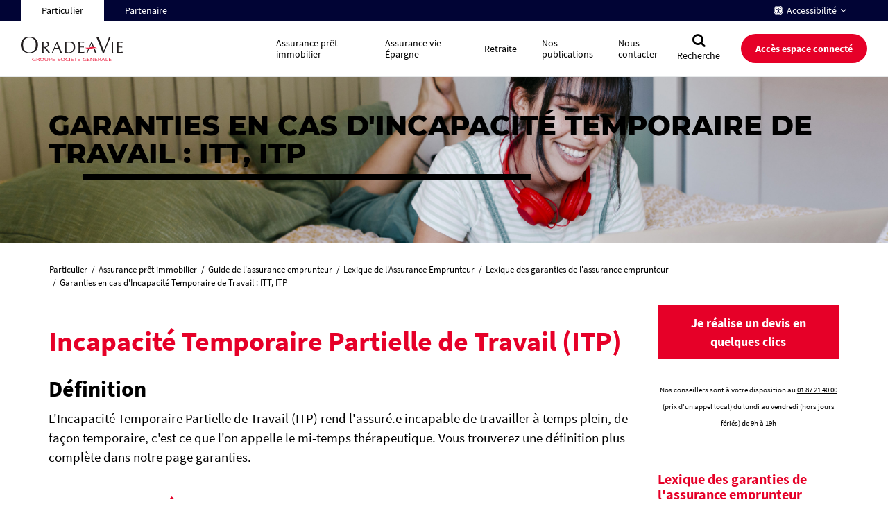

--- FILE ---
content_type: text/html; charset=utf-8
request_url: https://www.oradeavie.fr/fr/particulier/assurance-pret-immobilier/guide-lassurance-emprunteur/lexique-emprunteur/lexique-des-garanties-lassurance-emprunteur/garanties-cas-dincapacite-temporaire-travail-itt-itp/
body_size: 14542
content:
<!DOCTYPE html>
<html lang="fr">
<head>

<meta charset="utf-8">


<base href="https://www.oradeavie.fr/">



<meta name="viewport" content="user-scalable=yes, initial-scale=1.0, width=device-width" />
<meta name="format-detection" content="telephone=no" />















<link rel="stylesheet" type="text/css" href="typo3conf/ext/bi_template/themes/default/res/css/styles.1758633608.css" media="all"><link rel="stylesheet" type="text/css" href="typo3conf/ext/ps_qwantsearch/Resources/Public/css/styles.1578412257.css" media="all"><link rel="stylesheet" type="text/css" href="typo3temp/122-inline260125.css" media="all"><title>Garanties en cas d'Incapacité Temporaire de Travail : ITT, ITP  - Oradéa Vie</title><meta name="title" content="Garanties en cas d'Incapacité Temporaire de Travail : ITT, ITP" />
<!-- HrefLang&Canonic -->
<link rel="alternate" hreflang="x-default" href="https://www.oradeavie.fr/fr/particulier/assurance-pret-immobilier/guide-lassurance-emprunteur/lexique-emprunteur/lexique-des-garanties-lassurance-emprunteur/garanties-cas-dincapacite-temporaire-travail-itt-itp/" />
<link rel="canonical" href="https://www.oradeavie.fr/fr/particulier/assurance-pret-immobilier/guide-lassurance-emprunteur/lexique-emprunteur/lexique-des-garanties-lassurance-emprunteur/garanties-cas-dincapacite-temporaire-travail-itt-itp/"  />
<!-- SocialsMetas -->
<meta property="og:title" content="Garanties en cas d'Incapacité Temporaire de Travail : ITT, ITP"/>
<meta property="og:site_name" content="Société Générale"/>
<meta property="og:image" content="https://www.oradeavie.fr/typo3temp/assets/_processed_/c/2/csm_lecture_pc_20_d79fbf7efd.jpg"/>
<meta property="twitter:card" content="summary_large_image"/>
<meta property="twitter:title" content="Garanties en cas d'Incapacité Temporaire de Travail : ITT, ITP"/>
<meta property="twitter:image" content="https://www.oradeavie.fr/typo3temp/assets/_processed_/c/2/csm_lecture_pc_20_d79fbf7efd.jpg"/>
<meta property="og:url" content="https://www.oradeavie.fr/fr/particulier/assurance-pret-immobilier/guide-lassurance-emprunteur/lexique-emprunteur/lexique-des-garanties-lassurance-emprunteur/garanties-cas-dincapacite-temporaire-travail-itt-itp/"/>
<meta property="twitter:url" content="https://www.oradeavie.fr/fr/particulier/assurance-pret-immobilier/guide-lassurance-emprunteur/lexique-emprunteur/lexique-des-garanties-lassurance-emprunteur/garanties-cas-dincapacite-temporaire-travail-itt-itp/"/>		<meta http-equiv="X-UA-Compatible" content="IE=edge" />
		<meta name="msapplication-config" content="none" /><meta name="facebook-domain-verification" content="ztmoz70e1iiii5gv5v15tia9fyh7ja" /><meta name="google-site-verification" content="FftjghaIajBDEzl4NkuKG3G3PfcwnXCdrLzeWotnW3E" /><link rel="author" href="https://plus.google.com/108633454649832462728" />		<link rel="shortcut icon" href="fileadmin/favicon_oradeavie/favicon.ico" type="image/x-icon">
		<link rel="icon" href="fileadmin/favicon_oradeavie/favicon.png" type="image/png">
		<link rel="icon" sizes="32x32" href="fileadmin/favicon_oradeavie/favicon-32.png" type="image/png">
		<link rel="icon" sizes="64x64" href="fileadmin/favicon_oradeavie/favicon-64.png" type="image/png">
		<link rel="icon" sizes="96x96" href="fileadmin/favicon_oradeavie/favicon-96.png" type="image/png">
		<link rel="icon" sizes="196x196" href="fileadmin/favicon_oradeavie/favicon-196.png" type="image/png">
		<meta name="msapplication-TileImage" content="fileadmin/favicon_oradeavie/favicon-144.png">
		<meta name="msapplication-TileColor" content="#FFFFFF">

</head>
<body class="fullwidth headerAssu2021 design2018 page2870">

<!-- _headerAssu2021.tmpl -->
<div id="menu_accessible">
    <ul>
        <li><a href="fr/particulier/assurance-pret-immobilier/guide-lassurance-emprunteur/lexique-emprunteur/lexique-des-garanties-lassurance-emprunteur/garanties-cas-dincapacite-temporaire-travail-itt-itp/#main">Aller au contenu</a></li>
    </ul>
</div>


<div class="mainContainer fr">

	<header class="mainHeader mainHeader__assu2021" role="banner">

		<div class="mainHeader__top container_fullwide">
			<div class="mainHeader__top__surMenu">
				<ul><li class="active"><a href="fr/particulier/">Particulier</a></li><li><a href="fr/partenaire/">Partenaire</a></li></ul>
			</div>
			<div class="mainHeader__top__actionsMenu">
				
				<div class="accessibilitePanel">
					<button class="accessibilitePanel__btn" tabindex="0">Accessibilité</button>
					<div class="accessibilitePanel__content">
						<ul class="menuAccessibilite"></ul>

						<a href="#" class="accessibilitePanel__content__btnContraste">Accentuer les contrastes</a>
						<span class="accessibilitePanel__content__link">Augmenter la taille de la typo</span>
						<div class="accessibilitePanel__content__control">
							<a href="#" class="accessibilitePanel__content__control__btn">
								-
							</a>
							<div class="accessibilitePanel__content__control__val">
								<span>100</span>%
							</div>
							<a href="#" class="accessibilitePanel__content__control__btn">
								+
							</a>
						</div>
					</div>
				</div>
			</div>
		</div>

		<div class="mainHeader__main container_fullwide">

			<div class="mainLogo" itemscope itemtype="http://schema.org/Organization" >
				<a href="fr/particulier/" itemprop="url" aria-label="Oradéa Vie, aller sur la page d'accueil" class="my-svg-container "><span class="logo"></span><div class="mainLogoBaseline"></div></a><style type="text/css">.logo{background-image:url("./fileadmin/user_upload/logos/oradeavie_fr.svg");} .logoWhite .logo{background-image:url("./fileadmin/user_upload/logos/oradeavie_fr-blanc.svg");} </style>
			</div>

			<div class="mainHeader__main__menu">
				<ul><li class="--havesub"><a href="fr/particulier/assurance-pret-immobilier/">Assurance prêt immobilier</a><div class="sub sub--twoLevel"><ul><li><a href="fr/particulier/assurance-pret-immobilier/">Toute l’assurance emprunteur</a></li><li><a href="fr/particulier/assurance-pret-immobilier/iriade-emprunteur/">Iriade Emprunteur</a></li><li><a href="fr/particulier/assurance-pret-immobilier/simulation/">Simulation et devis assurance pret immobilier</a></li><li><a href="fr/particulier/assurance-pret-immobilier/resiliation/">Résiliation : changer d'assurance emprunteur</a></li><li><a href="fr/particulier/assurance-pret-immobilier/garanties/">Les garanties de l’assurance emprunteur</a></li><li><a href="fr/particulier/assurance-pret-immobilier/guide-lassurance-emprunteur/">Guide de l'assurance emprunteur</a><ul><li><a href="fr/particulier/assurance-pret-immobilier/guide-lassurance-emprunteur/lexique-emprunteur/">Lexique de l'Assurance Emprunteur</a></li><li><a href="fr/particulier/assurance-pret-immobilier/guide-lassurance-emprunteur/legislation/">Législation</a></li><li><a href="fr/particulier/assurance-pret-immobilier/guide-lassurance-emprunteur/faq-assurance/">FAQ Assurance</a></li><li><a href="fr/particulier/assurance-pret-immobilier/guide-lassurance-emprunteur/changer-dassurance-emprunteur/">Changer d'assurance emprunteur</a></li><li><a href="fr/particulier/assurance-pret-immobilier/guide-lassurance-emprunteur/faq-assurance/cout-lassurance-pret-2023/">Coût de l’assurance de prêt en 2025</a></li><li><a href="fr/particulier/assurance-pret-immobilier/guide-lassurance-emprunteur/contrat/">Contrat</a></li><li><a href="fr/particulier/assurance-pret-immobilier/guide-lassurance-emprunteur/medical/assuranceemprunteurgaranties/">Les différentes garanties de l'assurance emprunteur</a></li><li><a href="fr/particulier/assurance-pret-immobilier/guide-lassurance-emprunteur/profil-assure/">Profil de l'assuré</a></li><li><a href="fr/particulier/assurance-pret-immobilier/guide-lassurance-emprunteur/medical/">Médical</a></li><li><a href="fr/particulier/assurance-pret-immobilier/guide-lassurance-emprunteur/sinistre/">Sinistre</a></li></ul></li></ul></div></li><li><a href="fr/particulier/epargne/">Assurance vie - Épargne</a></li><li><a href="fr/particulier/retraite/">Retraite</a></li><li><a href="fr/partenaire/nos-publications/">Nos publications</a></li><li><a href="fr/nous-contacter/">Nous contacter</a></li></ul>
			</div>

			<div class="search actionsMenuItem" id="form-search"  role="search">						<div id="sb-search" class="sb-search">
						<form action="fr/oradea-vie/recherche/" method="get" name="tx_indexedsearch"  class="tx_indexedsearch">
							<div class="sb-search__content">
								<label class="sb-search-label" for="search">Recherche</label>
								<input type="hidden" name="no_cache"                        value="1" />
								<input type="hidden" name="tx_indexedsearch_pi2[action]"     value="search" />
								<input type="hidden" name="tx_indexedsearch_pi2[controller]"     value="Search" />
								<input class="sb-search-input" placeholder="Recherche" type="search" name="tx_indexedsearch_pi2[search][sword]" id="search" alt="Recherche">
								<input class="sb-search-submit" type="submit" value="Valider" alt="submit" tabindex="-1">
							</div>
							<label for="search" class="sb-icon-search"><span class="accessi">Recherche</span><span class="fa fa-search"></span></label>
						</form>
						</div></div>

			<div class="mainHeader__extraPage"><a href="fr/acces-espace-connecte/acces-espace-connecte/" class="extraPage" onclick="tag.click.send({elem:this, name:'clickHeaderRelationClient', level2:'clickLvl2', type:'navigation'});">Accès espace connecté</a></div>

		</div>

		<div class="mainHeader__mobile">
			<div class="mainLogo" itemscope itemtype="http://schema.org/Organization" >
				<a href="fr/particulier/" itemprop="url" aria-label="Oradéa Vie, aller sur la page d'accueil" class="my-svg-container "><span class="logo"></span><div class="mainLogoBaseline"></div></a><style type="text/css">.logo{background-image:url("./fileadmin/user_upload/logos/oradeavie_fr.svg");} .logoWhite .logo{background-image:url("./fileadmin/user_upload/logos/oradeavie_fr-blanc.svg");} </style>
			</div>

			<div class="mainHeader__extraPage"><a href="fr/acces-espace-connecte/acces-espace-connecte/" class="extraPage" onclick="tag.click.send({elem:this, name:'clickHeaderRelationClient', level2:'clickLvl2', type:'navigation'});">Accès espace connecté</a></div>

			<div class="menuButton">
				<button class="bt-menu-trigger" aria-label="menu" aria-expanded="false" aria-controls="navmobile"><strong class="accessi">menu</strong><span></span></button>
				<div class="menuButton__label">menu</div>
			</div>

			<div class="menuMobile" id="navmobile">
				<div class="menuMobile__scrollable">
					<div class="menuMobile__search"></div>
					<div class="menuMobile__menu">
						<ul>
							<li><div class="mainHeader__extraPage"><a href="fr/acces-espace-connecte/acces-espace-connecte/" class="extraPage" onclick="tag.click.send({elem:this, name:'clickHeaderRelationClient', level2:'clickLvl2', type:'navigation'});">Accès espace connecté</a></div></li>
						</ul>
					</div>
					<div class="menuMobile__surMenu">
						<a href="#" class="menuMobile__surMenu__title" tabindex="0">
							Vous êtes
						</a>
						<div class="menuMobile__surMenu__content">
						</div>
					</div>
					<div class="menuMobile__accessibilite"></div>
					<div class="menuMobile__lang"></div>
				</div>
			</div>

		</div>

	</header>


<!-- fullwide.commonAssu2021.tmpl -->
<main id="main" role="main" class="###mainClasses###">
	<!--TYPO3SEARCH_begin-->
	

	<div class="contentHeader" >
		<div class="headerImage" data-ratio="4.12" data-stellar-background-ratio="0.5" style="background-image: url(uploads/tx_bitemplate/lecture_pc_20.jpg)"></div>

		<div class="contentHeaderTitle">
			<h1 class="mainTitle">Garanties en cas d'Incapacité Temporaire de Travail : ITT, ITP</h1>
			
		</div>

	</div>

	<div class="container">
		<div class="row">
			<div class="col-md-12">
				<ol class="rootline-menu breadcrumb" itemscope itemtype="https://schema.org/BreadcrumbList"><li itemprop="itemListElement" itemscope itemtype="https://schema.org/ListItem" class="first"><a href="fr/particulier/" itemprop="item" itemtype="https://schema.org/WebPage"><span itemprop="name">Particulier</span></a><meta itemprop="position" content="1"></li><li  itemprop="itemListElement" itemscope itemtype="https://schema.org/ListItem"><a href="fr/particulier/assurance-pret-immobilier/" itemprop="item" itemtype="https://schema.org/WebPage"><span itemprop="name">Assurance prêt immobilier</span></a><meta itemprop="position" content="2"></li><li  itemprop="itemListElement" itemscope itemtype="https://schema.org/ListItem"><a href="fr/particulier/assurance-pret-immobilier/guide-lassurance-emprunteur/" itemprop="item" itemtype="https://schema.org/WebPage"><span itemprop="name">Guide de l'assurance emprunteur</span></a><meta itemprop="position" content="3"></li><li  itemprop="itemListElement" itemscope itemtype="https://schema.org/ListItem"><a href="fr/particulier/assurance-pret-immobilier/guide-lassurance-emprunteur/lexique-emprunteur/" itemprop="item" itemtype="https://schema.org/WebPage"><span itemprop="name">Lexique de l'Assurance Emprunteur</span></a><meta itemprop="position" content="4"></li><li  itemprop="itemListElement" itemscope itemtype="https://schema.org/ListItem"><a href="fr/particulier/assurance-pret-immobilier/guide-lassurance-emprunteur/lexique-emprunteur/lexique-des-garanties-lassurance-emprunteur/" itemprop="item" itemtype="https://schema.org/WebPage"><span itemprop="name">Lexique des garanties de l'assurance emprunteur</span></a><meta itemprop="position" content="5"></li><li itemprop="itemListElement" itemscope itemtype="https://schema.org/ListItem"><span itemprop="name">Garanties en cas d'Incapacité Temporaire de Travail : ITT, ITP</span><meta itemprop="position" content="6"></li></ol>
			</div>
		</div>
	</div>

	<div class="container content">
		<div class="row">
			<div class="col-md-9 mainCol">
				<div class="containerContent">
					<div  class="ttcContent  default" >
<div id="c15534" class="frame frame-default frame-type-textpic frame-layout-0"><h2 class="">
				 Incapacité Temporaire Partielle de Travail (ITP)
			</h2><h3 class="">
				Définition
			</h3><div class="ce-textpic ce-center ce-above"><div class="ce-bodytext"><p class="MsoBodyText">L'Incapacité Temporaire Partielle de Travail (ITP) rend l'assuré.e incapable de travailler à temps plein, de façon temporaire, c'est ce que l'on appelle le mi-temps thérapeutique.&nbsp;Vous trouverez une définition plus complète dans notre page&nbsp;<a href="fr/particulier/assurance-pret-immobilier/garanties/#c14174">garanties</a>.</p></div></div></div>

</div><div  class="ttcContent  default" >
<div id="c15533" class="frame frame-default frame-type-textpic frame-layout-0"><h2 class="">
				 Incapacité Temporaire Totale de Travail (ITT)
			</h2><h3 class="">
				Définition
			</h3><div class="ce-textpic ce-center ce-above"><div class="ce-bodytext"><p class="MsoBodyText">L'Incapacité Temporaire Totale de Travail (ITT) rend l'assuré.e incapable de travailler, de façon temporaire.&nbsp;Vous trouverez une définition plus complète dans notre page&nbsp;<a href="fr/particulier/assurance-pret-immobilier/garanties/#c14174">garanties</a>.</p></div></div></div>

</div><div  class="ttcContent  default" >
<div id="c21653" class="frame frame-default frame-type-div frame-layout-0"><hr class="ce-div" /></div>

</div><div  class="ttcContent  default" >
<div id="c21461" class="frame frame-default frame-type-gridelements_pi1 frame-layout-0"><div class="row grid100"><div class="col-sm-12"><div  class="ttcContent  default colored colorBgS6 colorTxtE6 " ><div id="c21433" class="frame frame-default frame-type-gridelements_pi1 frame-layout-0"><div class="row grid100"><div class="col-sm-12"><div  class="ttcContent  default" ><div id="c21431" class="frame frame-default frame-type-textpic frame-layout-0"><div class="ce-textpic ce-center ce-above"><div class="ce-bodytext"><h3 class="bodytext text-center"><span style="color:#ffffff;"><strong>Réalisez des économies en changeant d'assurance emprunteur</strong></span></h3><p class="bodytext text-center">Obtenez un devis Iriade Emprunteur en 2 minutes. C'est tellement simple !</p></div></div></div></div><div  class="ttcContent  default" ><div id="c21432" class="frame frame-default frame-type-textpic frame-layout-0 frame-space-before-small"><div class=" ce-headline-center"><div class="dce-button"><a href="https://simulateur-assurance-emprunteur.oradeavie.fr/">Je demande un devis</a></div></div><div class="ce-textpic ce-center ce-above"></div></div></div></div></div></div></div><div  class="ttcContent  default" ><div id="c21434" class="frame frame-default frame-type-textpic frame-layout-0 frame-space-before-extra-small"><div class="ce-textpic ce-center ce-above"><div class="ce-bodytext"><p class="bodytext"><strong><span style="color:#010035;">Vous avez un nouveau projet immobilier ou juste envie de changer d'assureur ? </span><span style="color:#e9041e;">Avec Oradéa Vie, baissez le coût de votre assurance emprunteur pour financer vos envies !</span></strong></p></div></div></div></div><div  class="ttcContent  default" ><div id="c21448" class="frame frame-default frame-type-gridelements_pi1 frame-layout-0 frame-space-after-small"><div class="row"><div class="col-sm-4 gridCol thinCol"><div  class="ttcContent  default colored " style="background-color:#F6F7F8;" ><div id="c21447" class="frame frame-ruler-after frame-type-gridelements_pi1 frame-layout-0"><div class="row grid100"><div class="col-sm-12"><div  class="ttcContent  default" ><div id="c21445" class="frame frame-default frame-type-image frame-layout-0"><div class="ce-image ce-center ce-above"><div class="ce-gallery" data-ce-columns="1" data-ce-images="1"><div class="ce-outer"><div class="ce-inner"><div class="ce-row"><div class="ce-column"><figure class="image "><img class="image-embed-item" title="pictogramme portefeuille" src="fileadmin/user_upload/oradeavie/ADE_Direct/pictoportefeuille.svg" width="65" height="65" alt="" /></figure></div></div></div></div></div></div></div></div><div  class="ttcContent  default" ><div id="c21446" class="frame frame-default frame-type-textpic frame-layout-0"><div class="ce-textpic ce-center ce-above"><div class="ce-bodytext"><h5 class="bodytext text-center"><span style="color:#010035;">Tarif compétitif et économique</span></h5></div></div></div></div></div></div></div></div></div><div class="col-sm-4 gridCol thinCol"><div  class="ttcContent  default colored " style="background-color:#F6F7F8;" ><div id="c21443" class="frame frame-ruler-after frame-type-gridelements_pi1 frame-layout-0"><div class="row grid100"><div class="col-sm-12"><div  class="ttcContent  default" ><div id="c21441" class="frame frame-default frame-type-image frame-layout-0"><div class="ce-image ce-center ce-above"><div class="ce-gallery" data-ce-columns="1" data-ce-images="1"><div class="ce-outer"><div class="ce-inner"><div class="ce-row"><div class="ce-column"><figure class="image "><img class="image-embed-item" title="pictogramme écran d'ordinateur" src="fileadmin/user_upload/oradeavie/ADE_Direct/Picto_ecran_ordinateur.svg" width="64" height="64" alt="" /></figure></div></div></div></div></div></div></div></div><div  class="ttcContent  default" ><div id="c21442" class="frame frame-default frame-type-textpic frame-layout-0"><div class="ce-textpic ce-center ce-above"><div class="ce-bodytext"><h5 class="bodytext text-center"><span style="color:#010035;">Souscription 100% digitale</span></h5></div></div></div></div></div></div></div></div></div><div class="col-sm-4 gridCol thinCol"><div  class="ttcContent  default colored " style="background-color:#F6F7F8;" ><div id="c21440" class="frame frame-ruler-after frame-type-gridelements_pi1 frame-layout-0"><div class="row grid100"><div class="col-sm-12"><div  class="ttcContent  default" ><div id="c21438" class="frame frame-default frame-type-image frame-layout-0"><div class="ce-image ce-center ce-above"><div class="ce-gallery" data-ce-columns="1" data-ce-images="1"><div class="ce-outer"><div class="ce-inner"><div class="ce-row"><div class="ce-column"><figure class="image "><img class="image-embed-item" title="picto cle a molette" src="fileadmin/user_upload/oradeavie/ADE_Direct/Picto_cl%C3%A9_depannage.svg" width="64" height="64" alt="" /></figure></div></div></div></div></div></div></div></div><div  class="ttcContent  default" ><div id="c21439" class="frame frame-default frame-type-textpic frame-layout-0"><div class="ce-textpic ce-center ce-above"><div class="ce-bodytext"><h5 class="bodytext text-center"><span style="color:#010035;">Garanties et options modulables</span></h5></div></div></div></div></div></div></div></div></div></div></div></div><div  class="ttcContent  default" ><div id="c21449" class="frame frame-default frame-type-textpic frame-layout-0"><div class=" ce-headline-center"><div class="dce-button"><a href="https://simulateur-assurance-emprunteur.oradeavie.fr/">Obtenir un devis en 2 minutes</a></div></div><div class="ce-textpic ce-center ce-above"></div></div></div><div  class="ttcContent  default colored colorBgE6 colorTxtS1 " ><div id="c21459" class="frame frame-default frame-type-gridelements_pi1 frame-layout-0"><h2 class="">
				Pourquoi et comment changer d&#039;assurance emprunteur ?
			</h2><div class="row grid100"><div class="col-sm-12"><div  class="ttcContent  default" ><div id="c21452" class="frame frame-default frame-type-gridelements_pi1 frame-layout-0 frame-space-after-small"><div class="row"><div class="col-sm-6 gridCol"><div  class="ttcContent  default" ><div id="c21451" class="frame frame-default frame-type-textpic frame-layout-0"><div class="ce-textpic ce-center ce-above"><div class="ce-bodytext"><p class="bodytext"><strong><img height="24" src="fileadmin/user_upload/oradeavie/picto/pictogramme_contact.svg" width="24" alt>&nbsp; Pourquoi changer d'assurance de prêt ?</strong></p></div></div></div></div></div><div class="col-sm-6 gridCol"><div  class="ttcContent  default" ><div id="c21450" class="frame frame-default frame-type-textpic frame-layout-0"><div class="ce-textpic ce-center ce-above"><div class="ce-bodytext"><p class="bodytext"><img height="24" src="fileadmin/user_upload/oradeavie/picto/pictogramme_bulle_souriante.svg" width="24" alt>&nbsp; Pour faire des <strong>économies et concrétiser mes projets</strong>.</p></div></div></div></div></div></div></div></div><div  class="ttcContent  default" ><div id="c21455" class="frame frame-default frame-type-gridelements_pi1 frame-layout-0 frame-space-after-small"><div class="row"><div class="col-sm-6 gridCol"><div  class="ttcContent  default" ><div id="c21454" class="frame frame-default frame-type-textpic frame-layout-0"><div class="ce-textpic ce-center ce-above"><div class="ce-bodytext"><p class="bodytext"><strong><img height="24" src="fileadmin/user_upload/oradeavie/picto/pictogramme_contact.svg" width="24" alt>&nbsp; Quand changer d'assurance emprunteur ?</strong></p></div></div></div></div></div><div class="col-sm-6 gridCol"><div  class="ttcContent  default" ><div id="c21453" class="frame frame-default frame-type-textpic frame-layout-0"><div class="ce-textpic ce-center ce-above"><div class="ce-bodytext"><p class="bodytext"><img height="24" src="fileadmin/user_upload/oradeavie/picto/pictogramme_bulle_souriante.svg" width="24" alt>&nbsp; Désormais, vous pouvez en changer<strong> quand vous le souhaitez.</strong></p></div></div></div></div></div></div></div></div><div  class="ttcContent  default" ><div id="c21458" class="frame frame-default frame-type-gridelements_pi1 frame-layout-0"><div class="row"><div class="col-sm-6 gridCol"><div  class="ttcContent  default" ><div id="c21457" class="frame frame-default frame-type-textpic frame-layout-0"><div class="ce-textpic ce-center ce-above"><div class="ce-bodytext"><p class="bodytext"><strong><img height="24" src="fileadmin/user_upload/oradeavie/picto/pictogramme_contact.svg" width="24" alt>&nbsp; C'est simple ?</strong></p></div></div></div></div></div><div class="col-sm-6 gridCol"><div  class="ttcContent  default" ><div id="c21456" class="frame frame-default frame-type-textpic frame-layout-0"><div class="ce-textpic ce-center ce-above"><div class="ce-bodytext"><p class="MsoBodyText"><img height="24" src="fileadmin/user_upload/oradeavie/picto/pictogramme_bulle_souriante.svg" width="24" alt>&nbsp; Oui ! Demandez-nous un <a href="https://simulateur-assurance-emprunteur.oradeavie.fr/" target="_blank">devis</a>, <strong>on s'occupe du reste !</strong></p></div></div></div></div></div></div></div></div></div></div></div></div><div  class="ttcContent  default" ><div id="c21460" class="frame frame-default frame-type-image frame-layout-0"><div class="ce-image ce-center ce-above"><div class="ce-gallery" data-ce-columns="1" data-ce-images="1"><div class="ce-outer"><div class="ce-inner"><div class="ce-row"><div class="ce-column"><figure class="image "><img class="image-embed-item" title="couple sur un canapé" src="fileadmin/user_upload/oradeavie/ADE_Direct/couple_sur_un_canape.png" width="690" height="360" alt="" /></figure></div></div></div></div></div></div></div></div></div></div></div>

</div><div  class="ttcContent  default" >
<div id="c16673" class="frame frame-default frame-type-html frame-layout-0"><style>
.headerAssu2021 .contentHeader .contentHeaderTitle {
    color: black !important;
}

</style></div>

</div>
				</div>
				


	<!--

		BEGIN: Content of extension "bi_sg_bio", plugin "tx_bisgbio_pi1"

	-->
	<div class="tx-bisgbio-pi1">
		
	</div>
	
	<!-- END: Content of extension "bi_sg_bio", plugin "tx_bisgbio_pi1" -->

	
			</div>
			<div class="col-md-3 sideCol">
				<div class="aside">
					
					<div  class="ttcContent  neutral" >
<div id="c29625" class="frame frame-default frame-type-gridelements_pi1 frame-layout-0"><div class="row grid100"><div class="col-sm-12"><div  class="ttcContent  default" ><div class="tx-dce-pi1  "><div class="dce-btn"><div class="centerbutton"><a role="button" tabindex="0" id="action29617" href="https://simulateur-assurance-emprunteur.oradeavie.fr/"  data-pstracking=""  target="_blank"><div class="dce-button" title="Je réalise un devis en quelques clics">
Je réalise un devis en quelques clics
		</div></a></div></div></div></div><div  class="ttcContent  default" ><div id="c29618" class="frame frame-default frame-type-textpic frame-layout-0"><div class="ce-textpic ce-center ce-above"><div class="ce-bodytext"><p class="bodytext text-center"><span class="bodytext text--minor">Nos conseillers sont à votre disposition au <a href="tel:+33187214000">01 87 21 40 00</a> (prix d'un appel local) du lundi au vendredi (hors jours fériés) de 9h à 19h</span></p></div></div></div></div><div  class="ttcContent  default" ><div id="c29619" class="frame frame-default frame-type-menu_subpages frame-layout-0"><h2 class=""><a href="fr/particulier/assurance-pret-immobilier/guide-lassurance-emprunteur/lexique-emprunteur/lexique-des-garanties-lassurance-emprunteur/">Lexique des garanties de l&#039;assurance emprunteur</a></h2><ul><li><a href="fr/particulier/assurance-pret-immobilier/guide-lassurance-emprunteur/lexique-emprunteur/lexique-des-garanties-lassurance-emprunteur/conditions-garantie/" title="Conditions de garantie"><span>Conditions de garantie</span></a></li><li><a href="fr/particulier/assurance-pret-immobilier/guide-lassurance-emprunteur/lexique-emprunteur/lexique-des-garanties-lassurance-emprunteur/garanties-cas-dincapacite-temporaire-travail-itt-itp/" title="Garanties en cas d&#039;Incapacité Temporaire de Travail : ITT, ITP"><span>Garanties en cas d&#039;Incapacité Temporaire de Travail : ITT, ITP</span></a></li><li><a href="fr/particulier/assurance-pret-immobilier/guide-lassurance-emprunteur/lexique-emprunteur/lexique-des-garanties-lassurance-emprunteur/garanties-cas-dinvalidite-permanente-ipt-ipp/" title="Garanties en cas d&#039;Invalidité Permanente (IPT, IPP)"><span>Garanties en cas d&#039;Invalidité Permanente (IPT, IPP)</span></a></li><li><a href="fr/particulier/assurance-pret-immobilier/guide-lassurance-emprunteur/lexique-emprunteur/lexique-des-garanties-lassurance-emprunteur/garantie-cas-perte-demploi/" title="Garantie en cas de Perte d&#039;Emploi"><span>Garantie en cas de Perte d&#039;Emploi</span></a></li><li><a href="fr/particulier/assurance-pret-immobilier/guide-lassurance-emprunteur/lexique-emprunteur/lexique-des-garanties-lassurance-emprunteur/invalidite-absolue-definitive-iad-ptia-definition-difference/" title="Invalidité absolue et définitive (IAD) ou PTIA ? Définition et différence"><span>Invalidité absolue et définitive (IAD) ou PTIA ? Définition et différence</span></a></li></ul></div></div><div  class="ttcContent  default colored " style="background-color:#F6F7F8;" ><div id="c29620" class="frame frame-default frame-type-menu_pages frame-layout-0"><h3 class="">
				Autres lexiques
			</h3><ul><li><a href="fr/particulier/assurance-pret-immobilier/guide-lassurance-emprunteur/lexique-emprunteur/lexique-credit-immobilier/" title="Lexique du crédit immobilier"><span>Lexique du crédit immobilier</span></a></li><li><a href="fr/particulier/assurance-pret-immobilier/guide-lassurance-emprunteur/lexique-emprunteur/lexique-ladhesion-lassurance-emprunteur/" title="Lexique de l&#039;adhésion à l&#039;assurance emprunteur"><span>Lexique de l&#039;adhésion à l&#039;assurance emprunteur</span></a></li><li><a href="fr/particulier/assurance-pret-immobilier/guide-lassurance-emprunteur/lexique-emprunteur/lexique-contrat-dassurance/" title="Lexique du contrat d&#039;assurance"><span>Lexique du contrat d&#039;assurance</span></a></li><li><a href="fr/particulier/assurance-pret-immobilier/guide-lassurance-emprunteur/lexique-emprunteur/lexique-sinistre/" title="Lexique du sinistre"><span>Lexique du sinistre</span></a></li></ul></div></div><div  class="ttcContent  default" ><div id="c45617" class="frame frame-default frame-type-shortcut frame-layout-0"><div  class="ttcContent sidebarlexique default colored " style="background-color:#f6f7f8;" ><div id="c45593" class="frame frame-default frame-type-list frame-layout-0"><h5 class="">
				Guide de l&#039;assurance Emprunteur
			</h5><!--

		BEGIN: Content of extension "bi_links_block", plugin "tx_bilinksblock_pi1"

	--><div class="tx-bilinksblock-pi1"><ul class="linksBlocks sideMenu"><li ><a href="fr/particulier/assurance-pret-immobilier/guide-lassurance-emprunteur/lexique-emprunteur/">Lexique de l'Assurance Emprunteur</a></li><li ><a href="fr/particulier/assurance-pret-immobilier/guide-lassurance-emprunteur/legislation/">Législation</a></li><li ><a href="fr/particulier/assurance-pret-immobilier/guide-lassurance-emprunteur/faq-assurance/">FAQ Assurance</a></li><li ><a href="fr/particulier/assurance-pret-immobilier/guide-lassurance-emprunteur/changer-dassurance-emprunteur/">Changer d'assurance emprunteur</a></li><li ><a href="fr/particulier/assurance-pret-immobilier/guide-lassurance-emprunteur/faq-assurance/cout-lassurance-pret-2023/">Coût de l’assurance de prêt en 2025</a></li><li ><a href="fr/particulier/assurance-pret-immobilier/guide-lassurance-emprunteur/contrat/">Contrat</a></li><li ><a href="fr/particulier/assurance-pret-immobilier/guide-lassurance-emprunteur/medical/assuranceemprunteurgaranties/">Les différentes garanties de l'assurance emprunteur</a></li><li ><a href="fr/particulier/assurance-pret-immobilier/guide-lassurance-emprunteur/profil-assure/">Profil de l'assuré</a></li><li ><a href="fr/particulier/assurance-pret-immobilier/guide-lassurance-emprunteur/medical/">Médical</a></li><li ><a href="fr/particulier/assurance-pret-immobilier/guide-lassurance-emprunteur/sinistre/">Sinistre</a></li></ul></div><!-- END: Content of extension "bi_links_block", plugin "tx_bilinksblock_pi1" --></div></div></div></div><div  class="ttcContent  default" ><div id="c29624" class="frame frame-default frame-type-gridelements_pi1 frame-layout-0"><div class="row grid100"><div class="col-sm-12"><div  class="ttcContent less neutral" ><div id="c29622" class="frame frame-default frame-type-textpic frame-layout-0"><div class="ce-textpic ce-center ce-above"><div class="ce-bodytext"><p class="bodytext"><sup>1</sup>&nbsp;Moyenne calculée sur la base d'estimations réalisées sur des comparateurs et concernant différents profils (âge, montant de capitaux empruntés, durées, quotités...)&nbsp;</p></div></div></div></div><div  class="ttcContent  neutral" ><div id="c29623" class="frame frame-default frame-type-textpic frame-layout-0 frame-space-before-extra-small"><div class="ce-textpic ce-center ce-above"><div class="ce-bodytext"><p class="bodytext"><sup>2 </sup>IRIADE Emprunteur n°90.247 D est un contrat d’assurance collective sur la vie à adhésion facultative souscrit par&nbsp;l’association APOGÉE au profit de ses membres, auprès de la société d’assurance ORADÉA VIE ci-après dénommée l’Assureur, entreprise régie par le Code des assurances.</p></div></div></div></div></div></div></div></div></div></div></div>

</div>
				</aside>
			</div>
		</div>
	</div>

	<!-- partials/contentFooter.tmpl -->
<div class="container contentFooter">
    <div class="row">
        <div class="col-md-12">
            


	<!--

		BEGIN: Content of extension "bi_sgpriv_tags", plugin "tx_bisgprivtags_pi1"

	-->
	<div class="tx-bisgprivtags-pi1">
		<div class="tx-bisgprivtags-pi1-TagList"></div>
	</div>
	
	<!-- END: Content of extension "bi_sgpriv_tags", plugin "tx_bisgprivtags_pi1" -->

	
        </div>
    </div>

    <div class="row">
        <div class="col-md-12">
            


	<!--

		BEGIN: Content of extension "bi_links_block", plugin "tx_bilinksblock_pi1"

	-->
	<div class="tx-bilinksblock-pi1">
		


	<!--

		BEGIN: Content of extension "bi_sg_summary", plugin "tx_bisgsummary_pi2"

	-->
	<div class="tx-bisgsummary-pi2">
		<div class="wallCard nbPerLine4" id="wallCard2870">

	
		
	
	
	<div class="summaryWallAjax">
		
		<div class="resultsContainer">
			


	<div class="wallCardItems">

	




	
			<div class="wallCardRow wallCardRow_card">

				<div id="card7-4156" tabindex="0"
					 data-pstracking-card
					 class="card cardType7"
					 aria-label="Assurance emprunteur et sport à risque : faut-il tout déclarer ? (Guide de l&#039;assurance emprunteur)"
					 data-dimratio="1-1"
					 data-dimratiomobile="1-1"
					 data-type="7"
					 data-ref="7-4156"
					 data-href="fr/particulier/assurance-pret-immobilier/guide-lassurance-emprunteur/profil-assure/sport-risque/"
				
				
				
				
				>


				<div class="cardContent  haveDate  haveVisuel  ">
				<div class="cardContentSub">

					
						
							<div class="date">
								<div class="dateDay">09</div>
								<div class="dateCouple">
									<div class="dateMonth">janv.</div>
									
										<div class="dateYear">2026</div>
									
								</div>
							</div>
						
					

					
						<div class="visuel"><img src="typo3temp/assets/_processed_/4/2/csm_profils_assures_sombre_46_24b8efec8e.jpg" width="600" height="300"   alt="" ></div>
						<div class="mask"></div>
						
					


					
						<div class="cardContentTxt">
							

							<span class="title">
									Assurance emprunteur et sport à risque : faut-il tout déclarer ?
									
								</span>

							

						</div>
					


					
						<div class="taxoWrap">
							<div class="taxoLabel">Guide de l&#039;assurance emprunteur</div>
							<div class="desc"></div>
							<a class="googleLink" tabindex="-1" href="fr/particulier/assurance-pret-immobilier/guide-lassurance-emprunteur/profil-assure/sport-risque/">Assurance emprunteur et sport à risque : faut-il tout déclarer ?</a>
						</div>
					
				</div>
			</div>

			</div>

			</div>
		






	
			<div class="wallCardRow wallCardRow_card">

				<div id="card7-4152" tabindex="0"
					 data-pstracking-card
					 class="card cardType7"
					 aria-label="FSI et IPID : la différence entre les documents d&#039;assurance de prêt immobilier et de prêt à la consommation (Guide de l&#039;assurance emprunteur)"
					 data-dimratio="1-1"
					 data-dimratiomobile="1-1"
					 data-type="7"
					 data-ref="7-4152"
					 data-href="fr/particulier/assurance-pret-immobilier/guide-lassurance-emprunteur/contrat/fsi-ipid/"
				
				
				
				
				>


				<div class="cardContent  haveDate  haveVisuel  ">
				<div class="cardContentSub">

					
						
							<div class="date">
								<div class="dateDay">09</div>
								<div class="dateCouple">
									<div class="dateMonth">janv.</div>
									
										<div class="dateYear">2026</div>
									
								</div>
							</div>
						
					

					
						<div class="visuel"><img src="typo3temp/assets/_processed_/5/0/csm_contrat_04_3bfd73207d.jpg" width="600" height="300"   alt="" ></div>
						<div class="mask"></div>
						
					


					
						<div class="cardContentTxt">
							

							<span class="title">
									FSI et IPID : la différence entre les documents d'assurance de prêt immobilier et de prêt à la consommation
									
								</span>

							

						</div>
					


					
						<div class="taxoWrap">
							<div class="taxoLabel">Guide de l&#039;assurance emprunteur</div>
							<div class="desc"></div>
							<a class="googleLink" tabindex="-1" href="fr/particulier/assurance-pret-immobilier/guide-lassurance-emprunteur/contrat/fsi-ipid/">FSI et IPID : la différence entre les documents d&#039;assurance de prêt immobilier et de prêt à la consommation</a>
						</div>
					
				</div>
			</div>

			</div>

			</div>
		






	
			<div class="wallCardRow wallCardRow_card">

				<div id="card7-4154" tabindex="0"
					 data-pstracking-card
					 class="card cardType7"
					 aria-label="Frais de garantie de prêt, quelle différence avec l&#039;assurance de prêt immobilier ? (Guide de l&#039;assurance emprunteur)"
					 data-dimratio="1-1"
					 data-dimratiomobile="1-1"
					 data-type="7"
					 data-ref="7-4154"
					 data-href="fr/particulier/assurance-pret-immobilier/guide-lassurance-emprunteur/legislation/frais-garantie/"
				
				
				
				
				>


				<div class="cardContent  haveDate  haveVisuel  ">
				<div class="cardContentSub">

					
						
							<div class="date">
								<div class="dateDay">09</div>
								<div class="dateCouple">
									<div class="dateMonth">janv.</div>
									
										<div class="dateYear">2026</div>
									
								</div>
							</div>
						
					

					
						<div class="visuel"><img src="typo3temp/assets/_processed_/f/9/csm_legislation_19_1cb42127a5.jpg" width="600" height="300"   alt="" ></div>
						<div class="mask"></div>
						
					


					
						<div class="cardContentTxt">
							

							<span class="title">
									Frais de garantie de prêt, quelle différence avec l'assurance de prêt immobilier ?
									
								</span>

							

						</div>
					


					
						<div class="taxoWrap">
							<div class="taxoLabel">Guide de l&#039;assurance emprunteur</div>
							<div class="desc"></div>
							<a class="googleLink" tabindex="-1" href="fr/particulier/assurance-pret-immobilier/guide-lassurance-emprunteur/legislation/frais-garantie/">Frais de garantie de prêt, quelle différence avec l&#039;assurance de prêt immobilier ?</a>
						</div>
					
				</div>
			</div>

			</div>

			</div>
		






	
			<div class="wallCardRow wallCardRow_card">

				<div id="card7-4155" tabindex="0"
					 data-pstracking-card
					 class="card cardType7"
					 aria-label="Investir en France depuis l&#039;étranger : comment assurer votre prêt immobilier ? (Guide de l&#039;assurance emprunteur)"
					 data-dimratio="1-1"
					 data-dimratiomobile="1-1"
					 data-type="7"
					 data-ref="7-4155"
					 data-href="fr/particulier/assurance-pret-immobilier/guide-lassurance-emprunteur/profil-assure/expatries/"
				
				
				
				
				>


				<div class="cardContent  haveDate  haveVisuel  ">
				<div class="cardContentSub">

					
						
							<div class="date">
								<div class="dateDay">09</div>
								<div class="dateCouple">
									<div class="dateMonth">janv.</div>
									
										<div class="dateYear">2026</div>
									
								</div>
							</div>
						
					

					
						<div class="visuel"><img src="typo3temp/assets/_processed_/3/b/csm_profils_assures_sombre_44_343d8ab758.jpg" width="600" height="300"   alt="" ></div>
						<div class="mask"></div>
						
					


					
						<div class="cardContentTxt">
							

							<span class="title">
									Investir en France depuis l'étranger : comment assurer votre prêt immobilier ?
									
								</span>

							

						</div>
					


					
						<div class="taxoWrap">
							<div class="taxoLabel">Guide de l&#039;assurance emprunteur</div>
							<div class="desc"></div>
							<a class="googleLink" tabindex="-1" href="fr/particulier/assurance-pret-immobilier/guide-lassurance-emprunteur/profil-assure/expatries/">Investir en France depuis l&#039;étranger : comment assurer votre prêt immobilier ?</a>
						</div>
					
				</div>
			</div>

			</div>

			</div>
		






	
			<div class="wallCardRow wallCardRow_card">

				<div id="card7-4147" tabindex="0"
					 data-pstracking-card
					 class="card cardType7"
					 aria-label="Quand mettre à jour les informations du questionnaire de santé de l&#039;assurance emprunteur ? (Guide de l&#039;assurance emprunteur)"
					 data-dimratio="1-1"
					 data-dimratiomobile="1-1"
					 data-type="7"
					 data-ref="7-4147"
					 data-href="fr/particulier/assurance-pret-immobilier/guide-lassurance-emprunteur/medical/mettre-jour-questionnaire/"
				
				
				
				
				>


				<div class="cardContent  haveDate  haveVisuel  ">
				<div class="cardContentSub">

					
						
							<div class="date">
								<div class="dateDay">09</div>
								<div class="dateCouple">
									<div class="dateMonth">janv.</div>
									
										<div class="dateYear">2026</div>
									
								</div>
							</div>
						
					

					
						<div class="visuel"><img src="typo3temp/assets/_processed_/f/a/csm_medical_28_b568ad63f8.jpg" width="600" height="300"   alt="" ></div>
						<div class="mask"></div>
						
					


					
						<div class="cardContentTxt">
							

							<span class="title">
									Quand mettre à jour les informations du questionnaire de santé de l'assurance emprunteur ?
									
								</span>

							

						</div>
					


					
						<div class="taxoWrap">
							<div class="taxoLabel">Guide de l&#039;assurance emprunteur</div>
							<div class="desc"></div>
							<a class="googleLink" tabindex="-1" href="fr/particulier/assurance-pret-immobilier/guide-lassurance-emprunteur/medical/mettre-jour-questionnaire/">Quand mettre à jour les informations du questionnaire de santé de l&#039;assurance emprunteur ?</a>
						</div>
					
				</div>
			</div>

			</div>

			</div>
		









	


	</div>


		</div>
	</div>
	
</div>

	</div>
	
	<!-- END: Content of extension "bi_sg_summary", plugin "tx_bisgsummary_pi2" -->

	
	</div>
	
	<!-- END: Content of extension "bi_links_block", plugin "tx_bilinksblock_pi1" -->

	
        </div>
    </div>
</div>

	<!--TYPO3SEARCH_end-->
</main>
<footer role="contentinfo">
	<div class="topFooter">
		<div class="container">
			<div  class="ttcContent  default" >
<div id="c754" class="frame frame-default frame-type-gridelements_pi1 frame-layout-0"><div class="row"><div class="col-sm-4 gridCol thinCol"><div  class="ttcContent  default" ><div id="c752" class="frame frame-default frame-type-text frame-layout-0"><p class="bodytext"><strong>ACCÈS DIRECT</strong></p><ul><li>&gt; <a href="fr/nous-connaitre/presentation-generale/">Présentation générale</a></li><li>&gt; <a href="fr/nous-connaitre/chiffres-cles/">Chiffres clés</a></li><li>&gt; <a href="fr/nous-connaitre/notre-equipe/">Notre équipe commerciale</a></li><li>&gt; <a href="fr/nous-connaitre/lexpertise-dun-grand-groupe/">L'expertise d'un grand groupe</a></li><li>&gt; <a href="fr/nous-contacter/">Nous contacter</a></li></ul></div></div><div  class="ttcContent  default" ><div id="c54607" class="frame frame-default frame-type-html frame-layout-0"><style>
.design2018 div:not(.gsc-control-cse) table td {
    border-right: 1px solid #e5e5e5 !important;
    border-left: 1px solid #e5e5e5 !important;
}

.design2018 div:not(.gsc-control-cse) table>tbody>tr>td {
    border-top: 1px solid #ddd !important;
}


.design2018 div:not(.gsc-control-cse) .no_border table td {
    border-right:none !important;
    border-left:none !important;
}

.design2018 div:not(.gsc-control-cse) .no_border table>tbody>tr>td {
    border-top:none !important;
}
</style></div></div><div  class="ttcContent  default" ><div id="c44833" class="frame frame-default frame-type-html frame-layout-0"><style>
.headerAssu2021 header.mainHeader__assu2021 .sb-search form .sb-search__content {
    z-index: -1000 !important;
}

.headerAssu2021 header.mainHeader__assu2021 .sb-search:focus-within form .sb-search__content, .headerAssu2021 header.mainHeader__assu2021 .sb-search-open form .sb-search__content {
    opacity: 1;
    z-index: 1000 !important;
}

</style></div></div><div  class="ttcContent  default" ><div id="c45594" class="frame frame-default frame-type-html frame-layout-0"><style>

.aside .sidebarlexique .sideMenu>li:before {
    content: '-';
    position: absolute;
    margin-left: -10px;
}

.aside .space .tx-dce-pi1 {
    margin-bottom: 45rem;
}

.cardInsights__taxo {
    display: none;
}

.wallCard--insights .wallInsights>.wallInsights__item {
    margin-bottom: 1rem;
}

.wallCard--insights {
    padding-bottom: 0;
}


.design2018 .aside .sidebarlexique .sideMenu>li>a {
    font-size: 14px;
    font-weight: 400;
    padding: 0px;

}

.aside .sidebarlexique .sideMenu>li {
    margin-bottom: 5px !important;
    padding-left: 10px;

}

.aside h5 {
    font-size: 1.8rem;
    margin-top: -15px;
}

@media (min-width: 1280px) {
{
    .cardInsights {
        height: 40rem;
    }
}

</style></div></div><div  class="ttcContent  default" ><div id="c1042" class="frame frame-default frame-type-html frame-layout-0"><style>

.dce_tabs a {
    color: black;
    text-decoration: underline;
}

.tx-dce-pi1 .panel .dce-button a {
    color: white !important;
}
	
	.bascule .dce-button {
    border: 2px solid #ffffff !important;
    background-color: transparent !important;
    color: #ffffff !important !important;
    -webkit-transition: 0.25s ease-out !important;
		    font-weight: 700;
    transition: 0.25s ease-out !important;
}
.bascule .dce-button a:hover {
    text-decoration: none !important;
}

.bascule .dce-button:hover {
    background-color: white !important;
    color: #010035 !important;
    -webkit-transition: 0.25s ease-out !important;
    transition: 0.25s ease-out !important;
}
.bascule .ttcContent--dark .dce-button {
    border: 1px solid #ffffff;
    background-color: transparent !important;
    color: #ffffff !important;
    -webkit-transition: 0.25s ease-out !important;
    transition: 0.25s ease-out !important;
}
.bascule .ttcContent--dark .dce-button:hover {
    background-color: #ffffff !important;
    color: #ffffff !important;
    -webkit-transition: 0.25s ease-out !important;
    transition: 0.25s ease-out !important;
}

.bascule .dce-button a {
    color: inherit !important;
}
	


.aside>.ttcContent>div a:hover {
    color: #e60028 !important;
}

.ttcContent ul a {
    color: black;
    text-decoration: underline;
}

.ttcContent ul a:hover {
    color: #e60028 !important;
}
.panel-body a {
    color: black;
    text-decoration: underline;
}

.panel-body a:hover {
    color: #e60028;
    text-decoration: underline;
}


.less p {
    margin-bottom: 0px !important;
}

.aside li a {
    color: black !important;
    text-decoration: underline !important;
}

.dce-button a {
    text-decoration: none;
}

/*.accordeon a {
    color: white !important;
    text-decoration: underline;
}

.accordeon a:hover {
    color: #e60028 !important;
    text-decoration: underline;
}*/



.cardContentTxt a {
    color: black;
    text-decoration: underline;
}


.cardContentTxt a:hover {
    z-index: 10 !important;
    color: #e60028;
}

.dce-button a:hover {
    color: white !important;
}

.aside a span:hover {
    color: #e60028 !important;
    text-decoration: underline !important;
}

.colorBgE1 a span:hover {
    color: white !important;
}

.btn, .headerAssu2021 header.mainHeader__assu2021 .mainHeader__extraPage>a, .btnDropDown__content a, .btnDropDown__title {
    font-weight: 700;
}

  .panel-body img {
    width: 30%;
}

.panel-body img.pictoannulation { width:30px  !important;}


.frame-type-menu_sitemap>ul>li>ul>li>ul>li>ul>li>ul>li>a {
color:black;
   font-size: 1.6rem;
   color: #333;
}
.frame-type-menu_sitemap>ul>li>ul>li>ul>li>ul>li>ul>li>ul>li>a {
color:black;
   font-size: 1.6rem;
   color: #333;
}

.frame-type-menu_sitemap>ul>li>ul>li>ul>li>ul>li>ul>li>a:before {
    content: "-";
    margin-right: 3px;
}

.frame-type-menu_sitemap>ul>li>ul>li>ul>li>ul>li>ul>li>ul>li>a:before {
    content: "-";
    margin-right: 3px;
}

.frame-type-menu_sitemap>ul>li>ul>li>ul>li>ul>li>ul>li {
   padding-left: 2rem;
}

.frame-type-menu_sitemap>ul>li>ul>li>ul>li>ul>li>ul>li>ul>li {
   padding-left: 3rem;
}


.contrasted .contentHeader {
    background-color: white;
}

footer .subFooter .footerMenu {
    width: 100% !important;
}

.headerAssu2021 header.mainHeader__assu2021 .mainHeader__main__menu>ul>li>a{align-content: center; }



.headerAssu2021 header.mainHeader__assu2021 .mainHeader__main__menu ul li a {
    padding: 0 1.8rem;

}



.colored {
    padding: 20px 20px 20px 20px;
}

.voeux .ce-gallery .ce-column {
    padding: 0px !important;
}
  
  
  .popinView .popinDisclaimerContent {
    padding: 20px;
    min-height: 0px;
    height: 330px;
    margin-top: -95px;
}
  
  .popinView .popinDisclaimerContent .disclaimerContent {
    height: 240px;
}
  
  .fond_bloc {
  background-color:rgb(246, 247, 248); 
    padding:20px;
    color:#777;
    height: 300px;
  
}
  
  .fond_bloc img {
    max-width: 100%;
    height: auto;
    width: 40px;
    margin-right: 20px;
}
  
    .fond_bloc p {
    color:#777;
    font-size: 13px;
  
}

      .fond_bloc h4 {
    color:#777;
  
}
  
  
  header .topHeader .baseline {
    display: none !important;
}
  
  header .topHeader .mainLogo img {
    height: 50px !important;
}
  
  
  main h2 {
    color: #e60028;
    margin-bottom: 30px;
}
  
  h4, .h4, h5, .h5, h6, .h6 {
    margin-top: 20px;
    margin-bottom: 20px;
}
  
  .ttcContent .csc-default ul {
    margin-bottom: 50px !important;
}

  
.colonne-acco-reseau:hover p {
    opacity: 0.8;
    transition: 0.5s ease-out;
    transform: scale(1.05) translateY(-50%) !important;
}
  
  
  header .mainMenu > li.homeLink a .logo {
    height: 58px;
}
  
  header .scroll-to-fixed-fixed .mainMenu > li.homeLink a > span.picto {
    margin-top: 0px;
}
  
  @media (max-width: 767px){
header .topHeader .mainLogo img {
    height: 27px !important;
}
  
  .clientAccessHeaderSub .mobileClientBtnWrap {
    position: relative;
    width: 100%;
  }
  
  
}
  
  main h2 {
    color:   #e60028;
}
  
  .mini {
    font-size:12px !important;
}
  
  
  
.fond-gris {
    background-color: #f6f7f8;
    padding: 20px;
    margin-bottom: 50px;
}

.colonne-acco-reseau {
    background-color: #ffffff !important;
    border: 10px solid #f6f7f8 !important;
    overflow: hidden;re
}
  
  a:hover, a:focus {
    z-index: 10 !important;
}
  
  .card.dce .title {
    font-size: 25px !important;
    font-size: 2.5rem !important;
}
  
  .card.dce .desc {
    font-size: 20px !important;
    font-size: 2rem !important;

}
  
  .twitterCards.card .title a {
    word-break: break-all !important;
}
  
  footer .subFooter .footerMenu {
    width: 941px;
}
  
  
  header .topHeader .baseline {
    display: none !important;
}
 .sidebackground {
    background-color: #f5f5f5 !important;
    padding: 25px 25px 5px 25px;
}
  
  .clientAccessHeaderSub #clientBtnDropDown > a > span:before, .clientAccessHeaderSub .dropdown-toggle .btn:before {
display: none;
}

  
  

.tx-biimgcarrousel-pi1 .square {
    font-size: 2.3rem !important;
    }
  
  .timeline-Header {
    display: none !important;
}
  
  .panel-body {
    padding: 25px 0px !important;
}
  
  main .tx-bisgprivtags-pi1 {
    display: none !important;
}
  
    .colonne-acco {
    background-color: #f6f7f8; 
    padding: 20px; 
    width: 31%; 
    margin-right: 28px;
    float:left;
        height: 525px !important;

  }
  
      .colonne-acco-reseau {
    background-color: #f6f7f8; 
    padding: 20px; 
    display: inline-block !important;
    width: 30%; 
    margin-right: 28px;
    position:relative !important;
    height: 150px !important;
    margin-top: 10px !important;
    margin-bottom: 32px !important;

  }
  
    .colonne-acco-reseau p 
  {
    margin: 0 0 2rem !important;
    position: relative !important;
    top: 50% !important;
    transform: translateY(-50%) scale(1) !important;
    transition: 0.5s ease-out;
}
  
  
      .colonne-acco2 {
    background-color: #f6f7f8; 
    padding: 20px; 
    width: 31%; 
    margin-right: 28px;
    float:left;
        height: 425px !important;

  }

  
      .colonne-acco2 img {
        width: auto !important;
  }
  
        .colonne-acco3 img {
        width: auto !important;
  }
  
  
      .colonne-acco {
 font-size:1.5rem;
  }

.blockquote-acco {
    padding:5px 0px 12px 30px;
    margin: 0px !important;
    font-size: 38px !important;
    border-top: 2px solid #cccccc;
    border-bottom: 2px solid #cccccc;
    color: #000;
    margin-bottom: 21px !important;
    font-family: "HelveticaNeueW02-Thin";
    line-height: 45px !important;
    text-indent: -25px;
}

  .colonne-acco .chiffres {
    font-size: 30px !important;
    color: #e60028 !important;
    margin: -10px 0px !important;
  }
  
  
    .chiffres {
    font-size: 30px !important;
    color: #e60028;
    margin-bottom: -5px !important;
  }
  
  .colonne-acco h5 {
    font-size: 14px !important;
    border-left: 2px solid #e60028 !important;
    padding: 11px 0px 7px 12px !important;
    text-transform: uppercase !important;
    font-family:"HelveticaNeueW02-65Medi" !important;
    color: #000 !important;
}
  

  .colonne-acco img {
    width: auto !important;
    margin-top: 0px !important;
    margin-bottom: 10px !important;

  }
  
    .colonne-acco-reseau img {
    width: auto !important;
    margin-top: 0px !important;

  }
  
.blockquote-acco:after {
    content: '”';
    color: #e60028;
    font-size: 70px;
    position: relative;
    left:-4px;
    top: 22px;
}
  
  .blockquote-acco:before {
    content: '“';
    color: #e60028;
    font-size: 70px;
    position: relative;
    left:-10px;
    top: 21px;
}
  
      .colonne-acco:last-child {
    margin-right:0px !important;
  }
        .colonne-acco2:last-child {
    margin-right:0px !important;
  }

  
  .chiffres_cles {
    font-size: 58px;
    color: #bbbcbd;
    text-align: center;
    font-family: 'HelveticaNeueW02-Thin';
    margin-top: 65px;
    padding-bottom: -2px;
}
  
  .clientBtn #clientBtnDropDown > a span:before {
    display:none !important;
}
  
 .chiffres_cles_phrase {
  text-align: center;
    font-size: 15px;
    font-family:"HelveticaNeueW02-65Medi";
    margin-top: 30px;
     
  } 
  
  blockquote {
    padding: 0px 20px;
    margin: 0px !important;
    font-size: 20px;
    border-left: 2px solid #000;
    color: #000;
    margin-bottom: 21px !important;
    font-family: "HelveticaNeueW02-65Medi";
}
  
  .mainGmapSquareBtn.geolocMe, .tx-bisgimplantations-pi1 div.sep {
  display:none;
     
  } 
  
    
   .mainGmapContainer span.firstLvl {
    display: none !important;
}
  
  .tx-bisgimplantations-pi1 .mainGmapMenu li {
    list-style-type: none;
}
  
  .tx-bisgimplantations-pi1 .mainGmapMenu > li:before {
display:none !important;
}
  
  .mainGmapContainer li.firstLvl > ul {
    display: block !important;
    margin-left: 0px !important;
    padding-left: 0px !important;
}
  
  

.numerorouge h4.panel-title:first-letter {
    color: #e60028;
}
  
  .panel-heading h4 {
    position: relative;
    padding-right: 20px;
    color: #333;
}
  
  .colonne-acco p.bodytext {
    font-size: 1.5rem !important;
}

    .colonne-acco2 p.bodytext {
    font-size: 1.5rem !important;
}

  
    .colonne-acco2 .chiffres {
    font-size: 30px !important;
    color: #e60028 !important;
    margin: -10px 0px !important;
  }
  
  .colonne-acco2 h5 {
    font-size: 14px !important;
    border-left: 2px solid #e60028 !important;
    padding: 11px 0px 7px 12px !important;
    text-transform: uppercase !important;
    font-family:"HelveticaNeueW02-65Medi" !important;
    color: #000 !important;
}
  

  .colonne-acco2 img {
    width: auto !important;
    margin-top: 0px !important;
    margin-bottom: 10px !important;

  }
  
  
  .smallblockquote {
    font-size: 15px;
    font-family: "HelveticaNeueW02-45Ligh";
}
  
  
      .colonne-acco50 {
    background-color: #f6f7f8; 
    padding: 20px; 
    width: 48%; 
    margin-right: 28px;
    float:left;
        height: 325px !important;

  }

  
      .colonne-acco50 img {
        width: auto !important;
  }

  
      .colonne-acco:last-child {
    margin-right:0px !important;
  }
        .colonne-acco50:last-child {
    margin-right:0px !important;
  }


    .colonne-acco50 p.bodytext {
    font-size: 1.5rem !important;
}

  
    .colonne-acco50 .chiffres {
    font-size: 30px !important;
    color: #e60028 !important;
    margin: -10px 0px !important;
  }
  
  .colonne-acco50 h5 {
    font-size: 14px !important;
    border-left: 2px solid #e60028 !important;
    padding: 11px 0px 7px 12px !important;
    text-transform: uppercase !important;
    font-family:"HelveticaNeueW02-65Medi" !important;
    color: #000 !important;
}
  

  .colonne-acco50 img {
    width: auto !important;
    margin-top: 0px !important;
    margin-bottom: 10px !important;

  }
  

  .ttcContent .csc-default .socials ul {
    margin-bottom: 20px !important;
}

  .fixedheader .fixedheaderContent {
    display: none;
    }
  
  #c94 {
    display: none;
    }
  

header .mainMenu > li > a {
    padding: 0px 13px;
}
  
  
  .tx-indexedsearch .tx-indexedsearch-res .tx-indexedsearch-descr .tx-indexedsearch-redMarkup {
    color: #e60028;
}
  
  .tx-indexedsearch-res {
    font-size: 20px !important;
    font-size: 2.0rem !important;
}
  
  .tx-indexedsearch .tx-indexedsearch-res TD.tx-indexedsearch-descr {
    font-size: 17px !important;
    font-size: 1.7rem !important;
    color: #777 !important;
    font-style: normal !important;
    position: relative !important;
    z-index: 70 !important;
}
  
  
.tx-indexedsearch-searchbox {
    display:none !important;
    
  }
  
  .percent {
    display:none !important;
    }
  
  

  .tx-indexedsearch-title .title {
    font-size:21px !important;
    }
  
  .icon {
    display:none !important;
    }
  
  .tx-indexedsearch-rules {
    display:none;
    }
  
  .tx-indexedsearch .tx-indexedsearch-res .tx-indexedsearch-info {
    display: none;
}
  
  .tx-indexedsearch-browsebox {
    display: none;
}

.mlTitle__content {
display:inline-block;
}
  
  @media (max-width: 767px) {
  
main .contentHeader .headerImage {
    background-position: 100% 0px;
    width: 100%;
}
  
  }


  @media (min-width: 1600px) {
  
.design2018 main .contentHeader {
    height: 340px !important;
}


  
  }

  @media (min-width: 2000px) {
  
.design2018 main .contentHeader {
    height: 440px !important;
}


  
  }
  
  
  </style></div></div><div  class="ttcContent  default" ><div id="c46592" class="frame frame-default frame-type-html frame-layout-0"><style>
.boxshadow {
    box-shadow: 0 0 10px 0 rgba(0, 0, 0, .16);
    padding: 15px;
}

.boxshadow .tx-dce-pi1 {
    margin-bottom: -1rem;
    margin-top: -4rem;
}

.no_border table, tr, td {
    border-top: 0px !important;
    border-bottom: 0px !important;
    border-left: 0px !important;
    border-right: 0px !important;
}

.boxshadow .dce-btn {
    margin-top: 30px !important;
    margin-left: 5px !important;
}

</style></div></div><div  class="ttcContent  default" ><div id="c17734" class="frame frame-default frame-type-html frame-layout-0"></div></div></div><div class="col-sm-8 gridCol "><div  class="ttcContent  default" ><div id="c1104" class="frame frame-default frame-type-gridelements_pi1 frame-layout-0"><div class="row"><div class="col-sm-6 gridCol"><div  class="ttcContent  default" ><div id="c807" class="frame frame-default frame-type-text frame-layout-0"><p class="bodytext"><strong>ACCÈS DIRECT</strong></p><ul><li>&gt; <a href="fr/partenaire/epargne/epargne-assurance-vie-retraite-individuelle-capitalisation/">Épargne assurance vie et capitalisation</a></li><li>&gt; <a href="fr/particulier/assurance-pret-immobilier/">Assurance emprunteur</a></li><li>&gt; <a href="fr/particulier/assurance-pret-immobilier/guide-lassurance-emprunteur/">Guide de l'assurance emprunteur</a></li><li>&gt; <a href="fr/particulier/assurance-pret-immobilier/guide-lassurance-emprunteur/lexique-emprunteur/">Lexique de l'assurance emprunteur</a></li><li>&gt; <a href="fr/partenaire/epargne/simulateurs/">Simulateurs&nbsp;épargne, assurance vie et retraite</a></li><li>&gt; <a href="fr/nos-principaux-partenaires/">Nos principaux partenaires</a></li><li>&gt; <a href="fr/dic/">Documentation produits</a></li></ul></div></div><div  class="ttcContent  default" ><div id="c44940" class="frame frame-default frame-type-html frame-layout-0"><div class="consent"><p><strong><a href="javascript:Didomi.preferences.show()">Paramétrer mes cookies</a></strong></p></div><style>
.consent a {
    margin-top: 0 !important;
    color: #fff !important;
    font-size: 1.5rem !important;
    font-weight: 700 !important;
    text-decoration: underline !important;
    text-transform: uppercase !important;
}
</style></div></div></div><div class="col-sm-6 gridCol"><div  class="ttcContent  default" ><div id="c27620" class="frame frame-default frame-type-text frame-layout-0"><p class="bodytext"><strong>RESTEZ CONNECTÉS</strong></p><p class="bodytext">&gt; <a href="https://twitter.com/SG_ASSURANCES" title="Lien externe vers X (nouvelle fenêtre)" target="_blank">X</a><br> &gt; <a href="https://fr.linkedin.com/company/societe-generale-assurances" title="Lien externe vers LinkedIn (nouvelle fenêtre)" target="_blank">Linkedin</a></p><p class="bodytext"><strong>Oradéa Vie<br> Tour D2<br> 17 bis, place des Reflets<br> 92919 Paris La Défense Cedex</strong></p></div></div></div></div></div></div></div></div></div>

</div>
		</div>
	</div>
	<div class="subFooter">

		<div class="container">
			<div class="row">
				<div class="col-sm-8 col-xs-6">
					<div class="footerLogo">
						<img src="typo3conf/ext/bi_template/themes/default/res/img/logoFooter.svg" onerror="this.src='typo3conf/ext/bi_template/themes/default/res/img/logoFooter.png';this.onerror=null;" alt="Société Générale"  />
					</div>
				</div>
				<div class="col-sm-4 col-xs-6">
					
				</div>
			</div>
			<div class="row">
			    <div class="col-md-12">
					<ul class="footerMenu"><li class="first"><a href="fr/nous-contacter/">Nous contacter</a></li><li><a href="fr/oradea-vie/mentions-legales/">Mentions légales</a></li><li><a href="fr/oradea-vie/reclamations/">Réclamations</a></li><li><a href="fr/oradea-vie/donnees-personnelles/">Données personnelles</a></li><li><a href="fr/oradea-vie/plan-site/">Plan du site</a></li><li><a href="fr/oradea-vie/cookies/">Cookies</a></li><li><a href="fr/oradea-vie/accessibilite/">Accessibilité : partiellement conforme</a></li><li><a href="fr/oradea-vie/credits/">Crédits</a></li><li><a href="fr/oradea-vie/codes-acces-oublies/">Codes d'accès oubliés</a></li><li class="last"><a href="https://report.whistleb.com/fr/sogecap">Droit d'alerte</a></li></ul>
			    </div>
			</div>
		</div>
	</div>
</footer>

<div class="hasCss">hasCss</div>

</div>

<!--<div id="popinContent" data-pageid="2870"><div class="popinContentWrap"></div></div>-->


















<script src="typo3conf/ext/bi_template/themes/default/res/js/vendors.min.1641479713.js" type="text/javascript"></script><script src="typo3conf/ext/bi_template/themes/default/res/js/gbis.min.1758633608.js" type="text/javascript"></script><script src="typo3conf/ext/bi_template/themes/default/res/js/commons.1762275656.js" type="text/javascript"></script><script type="text/javascript">
/*<![CDATA[*/
/*_scriptCode*/

			/* decrypt helper function */
		function decryptCharcode(n,start,end,offset) {
			n = n + offset;
			if (offset > 0 && n > end) {
				n = start + (n - end - 1);
			} else if (offset < 0 && n < start) {
				n = end - (start - n - 1);
			}
			return String.fromCharCode(n);
		}
			/* decrypt string */
		function decryptString(enc,offset) {
			var dec = "";
			var len = enc.length;
			for(var i=0; i < len; i++) {
				var n = enc.charCodeAt(i);
				if (n >= 0x2B && n <= 0x3A) {
					dec += decryptCharcode(n,0x2B,0x3A,offset);	/* 0-9 . , - + / : */
				} else if (n >= 0x40 && n <= 0x5A) {
					dec += decryptCharcode(n,0x40,0x5A,offset);	/* A-Z @ */
				} else if (n >= 0x61 && n <= 0x7A) {
					dec += decryptCharcode(n,0x61,0x7A,offset);	/* a-z */
				} else {
					dec += enc.charAt(i);
				}
			}
			return dec;
		}
			/* decrypt spam-protected emails */
		function linkTo_UnCryptMailto(s) {
			location.href = decryptString(s,3);
		}
		

/*]]>*/
</script><script type="text/javascript">
$(document).ready(function(){
	$('#wallCard2870').cardWallFilters({
		currentPageLink: '/fr/particulier/assurance-pret-immobilier/guide-lassurance-emprunteur/lexique-emprunteur/lexique-des-garanties-lassurance-emprunteur/garanties-cas-dincapacite-temporaire-travail-itt-itp/',
		nbTotalResults: 5,
		idContent: 2870,
		forceConf: 'a:3:{s:8:"mainConf";a:8:{s:13:"displayModule";s:12:"CONNEXE_WALL";s:8:"itemType";s:11:"2,3,4,7,8,9";s:4:"tags";s:3:"265";s:15:"manualSelection";s:0:"";s:28:"hideAllReadyDisplayedResults";i:1;s:22:"hideTagPageFromResults";i:1;s:26:"hideCurrentPageFromResults";i:1;s:6:"maxAge";s:4:"7000";}s:11:"displayConf";a:11:{s:10:"blockRatio";s:3:"1-1";s:9:"nbPerLine";i:4;s:13:"searchFilters";i:4;s:7:"sorting";i:3;s:5:"limit";i:5;s:9:"nbPerPage";i:5;s:10:"thumbWidth";s:4:"600c";s:11:"thumbHeight";s:4:"300c";s:9:"cardRatio";s:3:"1/1";s:14:"relatedContent";s:4:"true";s:23:"hideSingleViewInSummary";s:4:"true";}s:12:"siteOptions.";a:137:{s:13:"resCommonsDir";s:44:"typo3conf/ext/bi_template/themes/default/res";s:6:"isSGSS";s:1:"0";s:10:"isMomentum";s:1:"0";s:6:"isSgbt";s:1:"0";s:7:"piwikId";s:1:"0";s:10:"GADisabled";s:1:"1";s:4:"GAid";s:13:"UA-87839210-2";s:5:"GAid2";s:1:"0";s:8:"hrefLang";s:0:"";s:11:"hrefCountry";s:0:"";s:10:"listLangId";s:1:"1";s:11:"homepagePid";s:3:"122";s:10:"rootPageId";s:3:"122";s:11:"diffusionId";s:1:"2";s:9:"rssPageId";s:0:"";s:13:"contactPageId";s:0:"";s:11:"pickListPid";s:1:"0";s:17:"pickListFooterPid";s:1:"0";s:17:"pickListHeaderPid";s:1:"0";s:15:"clientAccessPid";s:3:"145";s:18:"clientAccessIframe";s:1:"0";s:8:"toolsPid";s:3:"132";s:14:"addLangueClass";s:1:"1";s:21:"redirectLangueDefault";s:1:"0";s:11:"langDefault";s:1:"1";s:16:"autoLangRedirect";s:1:"0";s:12:"rememberLang";s:1:"0";s:12:"check404Lang";s:1:"1";s:32:"strategieInvestissementSummaryId";s:4:"7329";s:25:"strategieInvestissementId";s:4:"3974";s:17:"momentumSummaryId";s:4:"9111";s:10:"momentumId";s:4:"9112";s:17:"lalettreSummaryId";s:4:"9883";s:10:"lalettreId";s:4:"9884";s:10:"tagPagePid";s:4:"3142";s:16:"newsSinglePageId";s:3:"238";s:21:"newsActusSinglePageId";s:4:"1649";s:21:"newsSinglePageIdType9";s:3:"238";s:22:"newsSinglePageIdType10";s:4:"2139";s:22:"newsSinglePageIdType11";s:4:"2141";s:22:"newsSinglePageIdType23";s:0:"";s:22:"newsSinglePageIdType24";s:0:"";s:22:"newsSinglePageIdType34";s:4:"2710";s:22:"newsSinglePageIdType35";s:4:"2713";s:22:"newsSinglePageIdType36";s:4:"4228";s:22:"newsSinglePageIdType42";s:4:"4360";s:22:"newsSinglePageIdType43";s:4:"4363";s:22:"newsSinglePageIdType44";s:4:"4361";s:22:"newsSinglePageIdType65";s:4:"6435";s:22:"newsSinglePageIdType71";s:4:"6971";s:21:"newsSinglePageIdType3";s:4:"8043";s:22:"newsSinglePageIdType77";s:4:"7358";s:22:"newsSinglePageIdType78";s:4:"7639";s:22:"newsSinglePageIdType75";s:4:"7672";s:22:"newsSinglePageIdType84";s:4:"8003";s:22:"newsSinglePageIdType76";s:4:"7669";s:22:"newsSinglePageIdType73";s:4:"7661";s:22:"newsSinglePageIdType88";s:4:"8010";s:22:"newsSinglePageIdType89";s:4:"8014";s:22:"newsSinglePageIdType85";s:0:"";s:22:"newsSinglePageIdType86";s:0:"";s:22:"newsSinglePageIdType87";s:0:"";s:22:"newsSinglePageIdType90";s:0:"";s:22:"newsSinglePageIdType91";s:4:"8074";s:22:"newsSinglePageIdType94";s:4:"8641";s:22:"newsSinglePageIdType97";s:4:"9264";s:22:"newsSinglePageIdType98";s:4:"9265";s:22:"newsSinglePageIdType99";s:4:"9266";s:23:"newsSinglePageIdType100";s:4:"9267";s:23:"newsSinglePageIdType105";s:0:"";s:23:"newsSinglePageIdType106";s:0:"";s:23:"newsSinglePageIdType107";s:0:"";s:23:"newsSinglePageIdType108";s:0:"";s:23:"newsSinglePageIdType109";s:0:"";s:23:"newsSinglePageIdType115";s:5:"10180";s:23:"newsSinglePageIdType152";s:0:"";s:23:"newsSinglePageIdType153";s:0:"";s:23:"newsSinglePageIdType154";s:0:"";s:23:"newsSinglePageIdType155";s:0:"";s:23:"newsSinglePageIdType156";s:0:"";s:23:"newsSinglePageIdType157";s:0:"";s:23:"newsSinglePageIdType158";s:0:"";s:23:"newsSinglePageIdType159";s:0:"";s:23:"newsSinglePageIdType160";s:0:"";s:23:"newsSinglePageIdType161";s:0:"";s:23:"newsSinglePageIdType162";s:0:"";s:23:"newsSinglePageIdType163";s:0:"";s:23:"newsSinglePageIdType164";s:0:"";s:23:"newsSinglePageIdType165";s:0:"";s:23:"newsSinglePageIdType166";s:0:"";s:23:"newsSinglePageIdType167";s:0:"";s:23:"newsSinglePageIdType168";s:0:"";s:23:"newsSinglePageIdType169";s:0:"";s:23:"newsSinglePageIdType170";s:0:"";s:23:"newsSinglePageIdType174";s:0:"";s:20:"ebankingDetailPageId";s:4:"4460";s:20:"mosaiqueDetailPageId";s:4:"9895";s:19:"implantationsPageId";s:0:"";s:10:"paysPageId";s:0:"";s:12:"authorPageId";s:0:"";s:23:"authorDetailsPageFormId";s:1:"0";s:18:"excludePageFromRss";s:3:"564";s:17:"singleVideoPageId";s:4:"3143";s:12:"searchPageId";s:3:"141";s:10:"logoDroite";s:14:"international_";s:10:"logoGauche";s:12:"oradeavie_fr";s:12:"logoBaseline";s:0:"";s:12:"canonicalUrl";s:25:"https://www.oradeavie.fr/";s:20:"implantationCodePays";s:0:"";s:23:"powermailIdFieldSubject";s:12:"22,45,14,167";s:31:"googleSiteMapIncludeChildsPages";s:3:"142";s:20:"powermailSenderEmail";s:49:"noreply@formulaire.assurances.societegenerale.com";s:19:"powermailSenderName";s:11:"Oradéa Vie";s:13:"trackTradeLab";s:1:"0";s:14:"alertReceivers";s:19:"pf@pistil-studio.fr";s:8:"nofollow";s:1:"0";s:10:"showBadges";s:1:"0";s:9:"siteTitle";s:11:"Oradéa Vie";s:16:"mainMenuShowLvl4";s:1:"1";s:21:"hideSgcibMenuRightBtn";s:1:"0";s:11:"hideSocials";s:1:"0";s:7:"sharer.";a:1:{s:4:"show";s:1:"0";}s:8:"addThis.";a:2:{s:6:"button";s:0:"";s:7:"twitter";s:0:"";}s:9:"debugBar.";a:1:{s:14:"allowedUsersId";s:5:"2,5,7";}s:9:"fullwidth";s:1:"1";s:13:"hamburgermenu";s:1:"0";s:12:"designPB2019";s:1:"0";s:13:"headerOneLine";s:1:"0";s:14:"headerAssu2021";s:1:"1";s:19:"relatedContentOlder";s:4:"7000";s:19:"epargnantRootPageId";s:46:"{$bi_template.siteOptions.epargnantRootPageId}";s:21:"entreprisesRootPageId";s:48:"{$bi_template.siteOptions.entreprisesRootPageId}";s:11:"cartProduct";s:1:"0";s:12:"cartProduct.";a:4:{s:12:"pageBasketId";s:4:"9960";s:13:"pageContactId";s:4:"9922";s:10:"pageMenuId";s:4:"9953";s:16:"powermailFieldId";s:4:"6469";}s:12:"searchEngine";s:1:"0";s:5:"keys.";a:2:{s:6:"google";s:1:"0";s:6:"qwant.";a:2:{s:8:"clientId";s:1:"0";s:5:"token";s:1:"0";}}s:8:"tracker.";a:2:{s:12:"hideVersatag";s:1:"1";s:6:"xitiId";s:1:"0";}}}'
	});
});
</script><script>
  $('.mainLogo a').each(function() {
$(this).attr("title","Logo Oradéa Vie");
});
  </script><script>window.psTracking; 
                    function initTracking(fromCache) {
                        //console.debug("psTracking :: html dom initTracking");
                        window.psTracking = new psTracking({
                            fromCache: fromCache,
                            clickDefaultVars: '{"event":"Clic","env_is_private":"Deconnectee","site_category":"","event_category_1":"Oradeavie","url_redirection":""}', 
                            tc_vars: '{"event":"Page_View","env_container_path":"https:\/\/cdn.tagcommander.com\/7167\/tc_SGAssurances_40.js","env_is_private":"Deconnectee","env_work":"PROD","url_parameter":"","url":"https:\/\/www.oradeavie.fr\/fr\/particulier\/assurance-pret-immobilier\/guide-lassurance-emprunteur\/lexique-emprunteur\/lexique-des-garanties-lassurance-emprunteur\/garanties-cas-dincapacite-temporaire-travail-itt-itp\/","page_category_7":"Garanties-incapacite-temporaire-travail","page_category_6":"Garanties-assurance-emprunteur","page_category_5":"Lexique-assurance-emprunteur","page_category_4":"Guide-assurance-emprunteur","page_category_3":"Assurance-pret-immobilier","page_category_2":"Particulier","page_category_1":"Oradeavie","page_name":"Oradeavie::Particulier::Assurance-pret-immobilier::Guide-assurance-emprunteur::Lexique-assurance-emprunteur::Garanties-assurance-emprunteur::Garanties-incapacite-temporaire-travail"}'
                        })
                        window.psTracking.init();
                    };
                    document.addEventListener("DOMContentLoaded", function() { 
                        //console.debug("psTracking :: DOMContentLoaded");
                        initTracking(false);
                    });
                    window.addEventListener("pageshow", function(event) {
                        //console.debug("psTracking :: pageshow");
                        if (event.persisted) {
                            //console.debug("psTracking :: pageshow :: persisted");
                            initTracking(true);
                        }
                    });</script><script type="text/javascript" src="https://cdn.tagcommander.com/7167/tc_SGAssurances_40.js"></script><script src="typo3conf/ext/powermail/Resources/Public/JavaScript/Libraries/jquery.datetimepicker.min.1578412257.js" type="text/javascript"></script><script src="typo3conf/ext/powermail/Resources/Public/JavaScript/Libraries/parsley.min.1578412257.js" type="text/javascript"></script><script src="typo3conf/ext/powermail/Resources/Public/JavaScript/Powermail/Tabs.min.1578412257.js" type="text/javascript"></script><script src="typo3conf/ext/powermail/Resources/Public/JavaScript/Powermail/Form.min.1578412257.js" type="text/javascript"></script><script src="typo3conf/ext/ps_tracking/Resources/Public/Scripts/main.1759422321.js" type="text/javascript"></script><!--Time of last Generation of this page : 0.068 sec--><script type="text/javascript" src="/_Incapsula_Resource?SWJIYLWA=719d34d31c8e3a6e6fffd425f7e032f3&ns=1&cb=2146434274" async></script></body>
</html>

--- FILE ---
content_type: text/css
request_url: https://www.oradeavie.fr/typo3conf/ext/bi_template/themes/default/res/css/styles.1758633608.css
body_size: 65354
content:
/*!
 * Bootstrap v3.3.4 (http://getbootstrap.com)
 * Copyright 2011-2015 Twitter, Inc.
 * Licensed under MIT (https://github.com/twbs/bootstrap/blob/master/LICENSE)
 *//*!
 * Generated using the Bootstrap Customizer (http://getbootstrap.com/customize/?id=8d1b381305bb861b4196)
 * Config saved to config.json and https://gist.github.com/8d1b381305bb861b4196
 *//*! normalize.css v3.0.2 | MIT License | git.io/normalize */html{font-family:sans-serif;-ms-text-size-adjust:100%;-webkit-text-size-adjust:100%}body{margin:0}article,aside,details,figcaption,figure,footer,header,hgroup,main,menu,nav,section,summary{display:block}audio,canvas,progress,video{display:inline-block;vertical-align:baseline}audio:not([controls]){display:none;height:0}[hidden],template{display:none}a{background-color:transparent}a:active,a:hover{outline:0}abbr[title]{border-bottom:1px dotted}b,strong{font-weight:bold}dfn{font-style:italic}h1{font-size:2em;margin:.67em 0}mark{background:#ff0;color:#000}small{font-size:80%}sub,sup{font-size:75%;line-height:0;position:relative;vertical-align:baseline}sup{top:-0.5em}sub{bottom:-0.25em}img{border:0}svg:not(:root){overflow:hidden}figure{margin:1em 40px}hr{-moz-box-sizing:content-box;-webkit-box-sizing:content-box;box-sizing:content-box;height:0}pre{overflow:auto}code,kbd,pre,samp{font-family:monospace,monospace;font-size:1em}button,input,optgroup,select,textarea{color:inherit;font:inherit;margin:0}button{overflow:visible}button,select{text-transform:none}button,html input[type=button],input[type=reset],input[type=submit]{-webkit-appearance:button;cursor:pointer}button[disabled],html input[disabled]{cursor:default}button::-moz-focus-inner,input::-moz-focus-inner{border:0;padding:0}input{line-height:normal}input[type=checkbox],input[type=radio]{-webkit-box-sizing:border-box;-moz-box-sizing:border-box;box-sizing:border-box;padding:0}input[type=number]::-webkit-inner-spin-button,input[type=number]::-webkit-outer-spin-button{height:auto}input[type=search]{-webkit-appearance:textfield;-moz-box-sizing:content-box;-webkit-box-sizing:content-box;box-sizing:content-box}input[type=search]::-webkit-search-cancel-button,input[type=search]::-webkit-search-decoration{-webkit-appearance:none}fieldset{border:1px solid silver;margin:0 2px;padding:.35em .625em .75em}legend{border:0;padding:0}textarea{overflow:auto}optgroup{font-weight:bold}table{border-collapse:collapse;border-spacing:0}td,th{padding:0}/*! Source: https://github.com/h5bp/html5-boilerplate/blob/master/src/css/main.css */@media print{*,*:before,*:after{background:transparent !important;color:#000 !important;-webkit-box-shadow:none !important;box-shadow:none !important;text-shadow:none !important}a,a:visited{text-decoration:underline}a[href]:after{content:" (" attr(href) ")"}abbr[title]:after{content:" (" attr(title) ")"}a[href^="#"]:after,a[href^="javascript:"]:after{content:""}pre,blockquote{border:1px solid #999;page-break-inside:avoid}thead{display:table-header-group}tr,img{page-break-inside:avoid}img{max-width:100% !important}p,h2,h3{orphans:3;widows:3}h2,h3{page-break-after:avoid}select{background:#fff !important}.navbar{display:none}.btn>.caret,.headerAssu2021 header.mainHeader__assu2021 .mainHeader__extraPage>a>.caret,.btnDropDown__content a>.caret,.btnDropDown__title>.caret,.dropup>.btn>.caret,.btnDropDown__content .dropup>a>.caret,.dropup>.btnDropDown__title>.caret{border-top-color:#000 !important}.label{border:1px solid #000}.table{border-collapse:collapse !important}.table td,.table th{background-color:#fff !important}.table-bordered th,.table-bordered td{border:1px solid #ddd !important}}@font-face{font-family:"Glyphicons Halflings";src:url("../fonts/glyphicons-halflings-regular.eot");src:url("../fonts/glyphicons-halflings-regular.eot?#iefix") format("embedded-opentype"),url("../fonts/glyphicons-halflings-regular.woff2") format("woff2"),url("../fonts/glyphicons-halflings-regular.woff") format("woff"),url("../fonts/glyphicons-halflings-regular.ttf") format("truetype"),url("../fonts/glyphicons-halflings-regular.svg#glyphicons_halflingsregular") format("svg")}.glyphicon{position:relative;top:1px;display:inline-block;font-family:"Glyphicons Halflings";font-style:normal;font-weight:normal;line-height:1;-webkit-font-smoothing:antialiased;-moz-osx-font-smoothing:grayscale}.glyphicon-asterisk:before{content:"*"}.glyphicon-plus:before{content:"+"}.glyphicon-euro:before,.glyphicon-eur:before{content:"€"}.glyphicon-minus:before{content:"−"}.glyphicon-cloud:before{content:"☁"}.glyphicon-envelope:before{content:"✉"}.glyphicon-pencil:before{content:"✏"}.glyphicon-glass:before{content:""}.glyphicon-music:before{content:""}.glyphicon-search:before{content:""}.glyphicon-heart:before{content:""}.glyphicon-star:before{content:""}.glyphicon-star-empty:before{content:""}.glyphicon-user:before{content:""}.glyphicon-film:before{content:""}.glyphicon-th-large:before{content:""}.glyphicon-th:before{content:""}.glyphicon-th-list:before{content:""}.glyphicon-ok:before{content:""}.glyphicon-remove:before{content:""}.glyphicon-zoom-in:before{content:""}.glyphicon-zoom-out:before{content:""}.glyphicon-off:before{content:""}.glyphicon-signal:before{content:""}.glyphicon-cog:before{content:""}.glyphicon-trash:before{content:""}.glyphicon-home:before{content:""}.glyphicon-file:before{content:""}.glyphicon-time:before{content:""}.glyphicon-road:before{content:""}.glyphicon-download-alt:before{content:""}.glyphicon-download:before{content:""}.glyphicon-upload:before{content:""}.glyphicon-inbox:before{content:""}.glyphicon-play-circle:before{content:""}.glyphicon-repeat:before{content:""}.glyphicon-refresh:before{content:""}.glyphicon-list-alt:before{content:""}.glyphicon-lock:before{content:""}.glyphicon-flag:before{content:""}.glyphicon-headphones:before{content:""}.glyphicon-volume-off:before{content:""}.glyphicon-volume-down:before{content:""}.glyphicon-volume-up:before{content:""}.glyphicon-qrcode:before{content:""}.glyphicon-barcode:before{content:""}.glyphicon-tag:before{content:""}.glyphicon-tags:before{content:""}.glyphicon-book:before{content:""}.glyphicon-bookmark:before{content:""}.glyphicon-print:before{content:""}.glyphicon-camera:before{content:""}.glyphicon-font:before{content:""}.glyphicon-bold:before{content:""}.glyphicon-italic:before{content:""}.glyphicon-text-height:before{content:""}.glyphicon-text-width:before{content:""}.glyphicon-align-left:before{content:""}.glyphicon-align-center:before{content:""}.glyphicon-align-right:before{content:""}.glyphicon-align-justify:before{content:""}.glyphicon-list:before{content:""}.glyphicon-indent-left:before{content:""}.glyphicon-indent-right:before{content:""}.glyphicon-facetime-video:before{content:""}.glyphicon-picture:before{content:""}.glyphicon-map-marker:before{content:""}.glyphicon-adjust:before{content:""}.glyphicon-tint:before{content:""}.glyphicon-edit:before{content:""}.glyphicon-share:before{content:""}.glyphicon-check:before{content:""}.glyphicon-move:before{content:""}.glyphicon-step-backward:before{content:""}.glyphicon-fast-backward:before{content:""}.glyphicon-backward:before{content:""}.glyphicon-play:before{content:""}.glyphicon-pause:before{content:""}.glyphicon-stop:before{content:""}.glyphicon-forward:before{content:""}.glyphicon-fast-forward:before{content:""}.glyphicon-step-forward:before{content:""}.glyphicon-eject:before{content:""}.glyphicon-chevron-left:before{content:""}.glyphicon-chevron-right:before{content:""}.glyphicon-plus-sign:before{content:""}.glyphicon-minus-sign:before{content:""}.glyphicon-remove-sign:before{content:""}.glyphicon-ok-sign:before{content:""}.glyphicon-question-sign:before{content:""}.glyphicon-info-sign:before{content:""}.glyphicon-screenshot:before{content:""}.glyphicon-remove-circle:before{content:""}.glyphicon-ok-circle:before{content:""}.glyphicon-ban-circle:before{content:""}.glyphicon-arrow-left:before{content:""}.glyphicon-arrow-right:before{content:""}.glyphicon-arrow-up:before{content:""}.glyphicon-arrow-down:before{content:""}.glyphicon-share-alt:before{content:""}.glyphicon-resize-full:before{content:""}.glyphicon-resize-small:before{content:""}.glyphicon-exclamation-sign:before{content:""}.glyphicon-gift:before{content:""}.glyphicon-leaf:before{content:""}.glyphicon-fire:before{content:""}.glyphicon-eye-open:before{content:""}.glyphicon-eye-close:before{content:""}.glyphicon-warning-sign:before{content:""}.glyphicon-plane:before{content:""}.glyphicon-calendar:before{content:""}.glyphicon-random:before{content:""}.glyphicon-comment:before{content:""}.glyphicon-magnet:before{content:""}.glyphicon-chevron-up:before{content:""}.glyphicon-chevron-down:before{content:""}.glyphicon-retweet:before{content:""}.glyphicon-shopping-cart:before{content:""}.glyphicon-folder-close:before{content:""}.glyphicon-folder-open:before{content:""}.glyphicon-resize-vertical:before{content:""}.glyphicon-resize-horizontal:before{content:""}.glyphicon-hdd:before{content:""}.glyphicon-bullhorn:before{content:""}.glyphicon-bell:before{content:""}.glyphicon-certificate:before{content:""}.glyphicon-thumbs-up:before{content:""}.glyphicon-thumbs-down:before{content:""}.glyphicon-hand-right:before{content:""}.glyphicon-hand-left:before{content:""}.glyphicon-hand-up:before{content:""}.glyphicon-hand-down:before{content:""}.glyphicon-circle-arrow-right:before{content:""}.glyphicon-circle-arrow-left:before{content:""}.glyphicon-circle-arrow-up:before{content:""}.glyphicon-circle-arrow-down:before{content:""}.glyphicon-globe:before{content:""}.glyphicon-wrench:before{content:""}.glyphicon-tasks:before{content:""}.glyphicon-filter:before{content:""}.glyphicon-briefcase:before{content:""}.glyphicon-fullscreen:before{content:""}.glyphicon-dashboard:before{content:""}.glyphicon-paperclip:before{content:""}.glyphicon-heart-empty:before{content:""}.glyphicon-link:before{content:""}.glyphicon-phone:before{content:""}.glyphicon-pushpin:before{content:""}.glyphicon-usd:before{content:""}.glyphicon-gbp:before{content:""}.glyphicon-sort:before{content:""}.glyphicon-sort-by-alphabet:before{content:""}.glyphicon-sort-by-alphabet-alt:before{content:""}.glyphicon-sort-by-order:before{content:""}.glyphicon-sort-by-order-alt:before{content:""}.glyphicon-sort-by-attributes:before{content:""}.glyphicon-sort-by-attributes-alt:before{content:""}.glyphicon-unchecked:before{content:""}.glyphicon-expand:before{content:""}.glyphicon-collapse-down:before{content:""}.glyphicon-collapse-up:before{content:""}.glyphicon-log-in:before{content:""}.glyphicon-flash:before{content:""}.glyphicon-log-out:before{content:""}.glyphicon-new-window:before{content:""}.glyphicon-record:before{content:""}.glyphicon-save:before{content:""}.glyphicon-open:before{content:""}.glyphicon-saved:before{content:""}.glyphicon-import:before{content:""}.glyphicon-export:before{content:""}.glyphicon-send:before{content:""}.glyphicon-floppy-disk:before{content:""}.glyphicon-floppy-saved:before{content:""}.glyphicon-floppy-remove:before{content:""}.glyphicon-floppy-save:before{content:""}.glyphicon-floppy-open:before{content:""}.glyphicon-credit-card:before{content:""}.glyphicon-transfer:before{content:""}.glyphicon-cutlery:before{content:""}.glyphicon-header:before{content:""}.glyphicon-compressed:before{content:""}.glyphicon-earphone:before{content:""}.glyphicon-phone-alt:before{content:""}.glyphicon-tower:before{content:""}.glyphicon-stats:before{content:""}.glyphicon-sd-video:before{content:""}.glyphicon-hd-video:before{content:""}.glyphicon-subtitles:before{content:""}.glyphicon-sound-stereo:before{content:""}.glyphicon-sound-dolby:before{content:""}.glyphicon-sound-5-1:before{content:""}.glyphicon-sound-6-1:before{content:""}.glyphicon-sound-7-1:before{content:""}.glyphicon-copyright-mark:before{content:""}.glyphicon-registration-mark:before{content:""}.glyphicon-cloud-download:before{content:""}.glyphicon-cloud-upload:before{content:""}.glyphicon-tree-conifer:before{content:""}.glyphicon-tree-deciduous:before{content:""}.glyphicon-cd:before{content:""}.glyphicon-save-file:before{content:""}.glyphicon-open-file:before{content:""}.glyphicon-level-up:before{content:""}.glyphicon-copy:before{content:""}.glyphicon-paste:before{content:""}.glyphicon-alert:before{content:""}.glyphicon-equalizer:before{content:""}.glyphicon-king:before{content:""}.glyphicon-queen:before{content:""}.glyphicon-pawn:before{content:""}.glyphicon-bishop:before{content:""}.glyphicon-knight:before{content:""}.glyphicon-baby-formula:before{content:""}.glyphicon-tent:before{content:"⛺"}.glyphicon-blackboard:before{content:""}.glyphicon-bed:before{content:""}.glyphicon-apple:before{content:""}.glyphicon-erase:before{content:""}.glyphicon-hourglass:before{content:"⌛"}.glyphicon-lamp:before{content:""}.glyphicon-duplicate:before{content:""}.glyphicon-piggy-bank:before{content:""}.glyphicon-scissors:before{content:""}.glyphicon-bitcoin:before{content:""}.glyphicon-btc:before{content:""}.glyphicon-xbt:before{content:""}.glyphicon-yen:before{content:"¥"}.glyphicon-jpy:before{content:"¥"}.glyphicon-ruble:before{content:"₽"}.glyphicon-rub:before{content:"₽"}.glyphicon-scale:before{content:""}.glyphicon-ice-lolly:before{content:""}.glyphicon-ice-lolly-tasted:before{content:""}.glyphicon-education:before{content:""}.glyphicon-option-horizontal:before{content:""}.glyphicon-option-vertical:before{content:""}.glyphicon-menu-hamburger:before{content:""}.glyphicon-modal-window:before{content:""}.glyphicon-oil:before{content:""}.glyphicon-grain:before{content:""}.glyphicon-sunglasses:before{content:""}.glyphicon-text-size:before{content:""}.glyphicon-text-color:before{content:""}.glyphicon-text-background:before{content:""}.glyphicon-object-align-top:before{content:""}.glyphicon-object-align-bottom:before{content:""}.glyphicon-object-align-horizontal:before{content:""}.glyphicon-object-align-left:before{content:""}.glyphicon-object-align-vertical:before{content:""}.glyphicon-object-align-right:before{content:""}.glyphicon-triangle-right:before{content:""}.glyphicon-triangle-left:before{content:""}.glyphicon-triangle-bottom:before{content:""}.glyphicon-triangle-top:before{content:""}.glyphicon-console:before{content:""}.glyphicon-superscript:before{content:""}.glyphicon-subscript:before{content:""}.glyphicon-menu-left:before{content:""}.glyphicon-menu-right:before{content:""}.glyphicon-menu-down:before{content:""}.glyphicon-menu-up:before{content:""}*{-webkit-box-sizing:border-box;-moz-box-sizing:border-box;box-sizing:border-box}*:before,*:after{-webkit-box-sizing:border-box;-moz-box-sizing:border-box;box-sizing:border-box}html{font-size:10px;-webkit-tap-highlight-color:rgba(0,0,0,0)}body{font-family:Arial,sans-serif;font-size:14px;line-height:1.42857143;color:#333;background-color:#fff}input,button,select,textarea{font-family:inherit;font-size:inherit;line-height:inherit}a{color:#c50022;text-decoration:none}a:hover,a:focus{color:#780015;text-decoration:underline}a:focus{outline:thin dotted;outline:5px auto -webkit-focus-ring-color;outline-offset:-2px}figure{margin:0}img{vertical-align:middle}.img-responsive,.thumbnail>img,.thumbnail a>img,.carousel-inner>.item>img,.carousel-inner>.item>a>img{display:block;max-width:100%;height:auto}.img-rounded{border-radius:0px}.img-thumbnail{padding:4px;line-height:1.42857143;background-color:#fff;border:1px solid #ddd;border-radius:0px;-webkit-transition:all .2s ease-in-out;-o-transition:all .2s ease-in-out;transition:all .2s ease-in-out;display:inline-block;max-width:100%;height:auto}.img-circle{border-radius:50%}hr{margin-top:20px;margin-bottom:20px;border:0;border-top:1px solid #eee}.sr-only{position:absolute;width:1px;height:1px;margin:-1px;padding:0;overflow:hidden;clip:rect(0, 0, 0, 0);border:0}.sr-only-focusable:active,.sr-only-focusable:focus{position:static;width:auto;height:auto;margin:0;overflow:visible;clip:auto}[role=button]{cursor:pointer}h1,h2,h3,h4,h5,h6,.h1,.h2,.h3,.h4,.h5,.h6{font-family:inherit;font-weight:500;line-height:1.1;color:inherit}h1 small,h2 small,h3 small,h4 small,h5 small,h6 small,.h1 small,.h2 small,.h3 small,.h4 small,.h5 small,.h6 small,h1 .small,h2 .small,h3 .small,h4 .small,h5 .small,h6 .small,.h1 .small,.h2 .small,.h3 .small,.h4 .small,.h5 .small,.h6 .small{font-weight:normal;line-height:1;color:#777}h1,.h1,h2,.h2,h3,.h3{margin-top:20px;margin-bottom:10px}h1 small,.h1 small,h2 small,.h2 small,h3 small,.h3 small,h1 .small,.h1 .small,h2 .small,.h2 .small,h3 .small,.h3 .small{font-size:65%}h4,.h4,h5,.h5,h6,.h6{margin-top:10px;margin-bottom:10px}h4 small,.h4 small,h5 small,.h5 small,h6 small,.h6 small,h4 .small,.h4 .small,h5 .small,.h5 .small,h6 .small,.h6 .small{font-size:75%}h1,.h1{font-size:36px}h2,.h2{font-size:30px}h3,.h3{font-size:24px}h4,.h4{font-size:18px}h5,.h5{font-size:14px}h6,.h6{font-size:12px}p{margin:0 0 10px}.lead{margin-bottom:20px;font-size:16px;font-weight:300;line-height:1.4}@media(min-width: 768px){.lead{font-size:21px}}small,.small{font-size:85%}mark,.mark{background-color:#fcf8e3;padding:.2em}.text-left{text-align:left}.text-right{text-align:right}.text-center{text-align:center}.text-justify{text-align:justify}.text-nowrap{white-space:nowrap}.text-lowercase{text-transform:lowercase}.text-uppercase{text-transform:uppercase}.text-capitalize{text-transform:capitalize}.text-muted{color:#777}.text-primary{color:#c50022}a.text-primary:hover{color:#920019}.text-success{color:#3c763d}a.text-success:hover{color:#2b542c}.text-info{color:#31708f}a.text-info:hover{color:#245269}.text-warning{color:#8a6d3b}a.text-warning:hover{color:#66512c}.text-danger{color:#a94442}a.text-danger:hover{color:#843534}.bg-primary{color:#fff;background-color:#c50022}a.bg-primary:hover{background-color:#920019}.bg-success{background-color:#dff0d8}a.bg-success:hover{background-color:#c1e2b3}.bg-info{background-color:#d9edf7}a.bg-info:hover{background-color:#afd9ee}.bg-warning{background-color:#fcf8e3}a.bg-warning:hover{background-color:#f7ecb5}.bg-danger{background-color:#f2dede}a.bg-danger:hover{background-color:#e4b9b9}.page-header{padding-bottom:9px;margin:40px 0 20px;border-bottom:1px solid #eee}ul,ol{margin-top:0;margin-bottom:10px}ul ul,ol ul,ul ol,ol ol{margin-bottom:0}.list-unstyled{padding-left:0;list-style:none}.list-inline{padding-left:0;list-style:none;margin-left:-5px}.list-inline>li{display:inline-block;padding-left:5px;padding-right:5px}dl{margin-top:0;margin-bottom:20px}dt,dd{line-height:1.42857143}dt{font-weight:bold}dd{margin-left:0}@media(min-width: 768px){.dl-horizontal dt{float:left;width:160px;clear:left;text-align:right;overflow:hidden;text-overflow:ellipsis;white-space:nowrap}.dl-horizontal dd{margin-left:180px}}abbr[title],abbr[data-original-title]{cursor:help;border-bottom:1px dotted #777}.initialism{font-size:90%;text-transform:uppercase}blockquote{padding:10px 20px;margin:0 0 20px;font-size:17.5px;border-left:5px solid #eee}blockquote p:last-child,blockquote ul:last-child,blockquote ol:last-child{margin-bottom:0}blockquote footer,blockquote small,blockquote .small{display:block;font-size:80%;line-height:1.42857143;color:#777}blockquote footer:before,blockquote small:before,blockquote .small:before{content:"— "}.blockquote-reverse,blockquote.pull-right{padding-right:15px;padding-left:0;border-right:5px solid #eee;border-left:0;text-align:right}.blockquote-reverse footer:before,blockquote.pull-right footer:before,.blockquote-reverse small:before,blockquote.pull-right small:before,.blockquote-reverse .small:before,blockquote.pull-right .small:before{content:""}.blockquote-reverse footer:after,blockquote.pull-right footer:after,.blockquote-reverse small:after,blockquote.pull-right small:after,.blockquote-reverse .small:after,blockquote.pull-right .small:after{content:" —"}address{margin-bottom:20px;font-style:normal;line-height:1.42857143}code,kbd,pre,samp{font-family:Menlo,Monaco,Consolas,"Courier New",monospace}code{padding:2px 4px;font-size:90%;color:#c7254e;background-color:#f9f2f4;border-radius:0px}kbd{padding:2px 4px;font-size:90%;color:#fff;background-color:#333;border-radius:0px;-webkit-box-shadow:inset 0 -1px 0 rgba(0,0,0,.25);box-shadow:inset 0 -1px 0 rgba(0,0,0,.25)}kbd kbd{padding:0;font-size:100%;font-weight:bold;-webkit-box-shadow:none;box-shadow:none}pre{display:block;padding:9.5px;margin:0 0 10px;font-size:13px;line-height:1.42857143;word-break:break-all;word-wrap:break-word;color:#333;background-color:#f5f5f5;border:1px solid #ccc;border-radius:0px}pre code{padding:0;font-size:inherit;color:inherit;white-space:pre-wrap;background-color:transparent;border-radius:0}.pre-scrollable{max-height:340px;overflow-y:scroll}.container{margin-right:auto;margin-left:auto;padding-left:15px;padding-right:15px}@media(min-width: 768px){.container{width:750px}}@media(min-width: 992px){.container{width:970px}}@media(min-width: 1200px){.container{width:1170px}}.container-fluid{margin-right:auto;margin-left:auto;padding-left:15px;padding-right:15px}.row{margin-left:-15px;margin-right:-15px}.col-xs-1,.col-sm-1,.col-md-1,.col-lg-1,.col-xs-2,.col-sm-2,.col-md-2,.col-lg-2,.col-xs-3,.col-sm-3,.col-md-3,.col-lg-3,.col-xs-4,.col-sm-4,.col-md-4,.col-lg-4,.col-xs-5,.col-sm-5,.col-md-5,.col-lg-5,.col-xs-6,.col-sm-6,.col-md-6,.col-lg-6,.col-xs-7,.col-sm-7,.col-md-7,.col-lg-7,.col-xs-8,.col-sm-8,.col-md-8,.col-lg-8,.col-xs-9,.col-sm-9,.col-md-9,.col-lg-9,.col-xs-10,.col-sm-10,.col-md-10,.col-lg-10,.col-xs-11,.col-sm-11,.col-md-11,.col-lg-11,.col-xs-12,.col-sm-12,.col-md-12,.col-lg-12{position:relative;min-height:1px;padding-left:15px;padding-right:15px}.col-xs-1,.col-xs-2,.col-xs-3,.col-xs-4,.col-xs-5,.col-xs-6,.col-xs-7,.col-xs-8,.col-xs-9,.col-xs-10,.col-xs-11,.col-xs-12{float:left}.col-xs-12{width:100%}.col-xs-11{width:91.66666667%}.col-xs-10{width:83.33333333%}.col-xs-9{width:75%}.col-xs-8{width:66.66666667%}.col-xs-7{width:58.33333333%}.col-xs-6{width:50%}.col-xs-5{width:41.66666667%}.col-xs-4{width:33.33333333%}.col-xs-3{width:25%}.col-xs-2{width:16.66666667%}.col-xs-1{width:8.33333333%}.col-xs-pull-12{right:100%}.col-xs-pull-11{right:91.66666667%}.col-xs-pull-10{right:83.33333333%}.col-xs-pull-9{right:75%}.col-xs-pull-8{right:66.66666667%}.col-xs-pull-7{right:58.33333333%}.col-xs-pull-6{right:50%}.col-xs-pull-5{right:41.66666667%}.col-xs-pull-4{right:33.33333333%}.col-xs-pull-3{right:25%}.col-xs-pull-2{right:16.66666667%}.col-xs-pull-1{right:8.33333333%}.col-xs-pull-0{right:auto}.col-xs-push-12{left:100%}.col-xs-push-11{left:91.66666667%}.col-xs-push-10{left:83.33333333%}.col-xs-push-9{left:75%}.col-xs-push-8{left:66.66666667%}.col-xs-push-7{left:58.33333333%}.col-xs-push-6{left:50%}.col-xs-push-5{left:41.66666667%}.col-xs-push-4{left:33.33333333%}.col-xs-push-3{left:25%}.col-xs-push-2{left:16.66666667%}.col-xs-push-1{left:8.33333333%}.col-xs-push-0{left:auto}.col-xs-offset-12{margin-left:100%}.col-xs-offset-11{margin-left:91.66666667%}.col-xs-offset-10{margin-left:83.33333333%}.col-xs-offset-9{margin-left:75%}.col-xs-offset-8{margin-left:66.66666667%}.col-xs-offset-7{margin-left:58.33333333%}.col-xs-offset-6{margin-left:50%}.col-xs-offset-5{margin-left:41.66666667%}.col-xs-offset-4{margin-left:33.33333333%}.col-xs-offset-3{margin-left:25%}.col-xs-offset-2{margin-left:16.66666667%}.col-xs-offset-1{margin-left:8.33333333%}.col-xs-offset-0{margin-left:0%}@media(min-width: 768px){.col-sm-1,.col-sm-2,.col-sm-3,.col-sm-4,.col-sm-5,.col-sm-6,.col-sm-7,.col-sm-8,.col-sm-9,.col-sm-10,.col-sm-11,.col-sm-12{float:left}.col-sm-12{width:100%}.col-sm-11{width:91.66666667%}.col-sm-10{width:83.33333333%}.col-sm-9{width:75%}.col-sm-8{width:66.66666667%}.col-sm-7{width:58.33333333%}.col-sm-6{width:50%}.col-sm-5{width:41.66666667%}.col-sm-4{width:33.33333333%}.col-sm-3{width:25%}.col-sm-2{width:16.66666667%}.col-sm-1{width:8.33333333%}.col-sm-pull-12{right:100%}.col-sm-pull-11{right:91.66666667%}.col-sm-pull-10{right:83.33333333%}.col-sm-pull-9{right:75%}.col-sm-pull-8{right:66.66666667%}.col-sm-pull-7{right:58.33333333%}.col-sm-pull-6{right:50%}.col-sm-pull-5{right:41.66666667%}.col-sm-pull-4{right:33.33333333%}.col-sm-pull-3{right:25%}.col-sm-pull-2{right:16.66666667%}.col-sm-pull-1{right:8.33333333%}.col-sm-pull-0{right:auto}.col-sm-push-12{left:100%}.col-sm-push-11{left:91.66666667%}.col-sm-push-10{left:83.33333333%}.col-sm-push-9{left:75%}.col-sm-push-8{left:66.66666667%}.col-sm-push-7{left:58.33333333%}.col-sm-push-6{left:50%}.col-sm-push-5{left:41.66666667%}.col-sm-push-4{left:33.33333333%}.col-sm-push-3{left:25%}.col-sm-push-2{left:16.66666667%}.col-sm-push-1{left:8.33333333%}.col-sm-push-0{left:auto}.col-sm-offset-12{margin-left:100%}.col-sm-offset-11{margin-left:91.66666667%}.col-sm-offset-10{margin-left:83.33333333%}.col-sm-offset-9{margin-left:75%}.col-sm-offset-8{margin-left:66.66666667%}.col-sm-offset-7{margin-left:58.33333333%}.col-sm-offset-6{margin-left:50%}.col-sm-offset-5{margin-left:41.66666667%}.col-sm-offset-4{margin-left:33.33333333%}.col-sm-offset-3{margin-left:25%}.col-sm-offset-2{margin-left:16.66666667%}.col-sm-offset-1{margin-left:8.33333333%}.col-sm-offset-0{margin-left:0%}}@media(min-width: 992px){.col-md-1,.col-md-2,.col-md-3,.col-md-4,.col-md-5,.col-md-6,.col-md-7,.col-md-8,.col-md-9,.col-md-10,.col-md-11,.col-md-12{float:left}.col-md-12{width:100%}.col-md-11{width:91.66666667%}.col-md-10{width:83.33333333%}.col-md-9{width:75%}.col-md-8{width:66.66666667%}.col-md-7{width:58.33333333%}.col-md-6{width:50%}.col-md-5{width:41.66666667%}.col-md-4{width:33.33333333%}.col-md-3{width:25%}.col-md-2{width:16.66666667%}.col-md-1{width:8.33333333%}.col-md-pull-12{right:100%}.col-md-pull-11{right:91.66666667%}.col-md-pull-10{right:83.33333333%}.col-md-pull-9{right:75%}.col-md-pull-8{right:66.66666667%}.col-md-pull-7{right:58.33333333%}.col-md-pull-6{right:50%}.col-md-pull-5{right:41.66666667%}.col-md-pull-4{right:33.33333333%}.col-md-pull-3{right:25%}.col-md-pull-2{right:16.66666667%}.col-md-pull-1{right:8.33333333%}.col-md-pull-0{right:auto}.col-md-push-12{left:100%}.col-md-push-11{left:91.66666667%}.col-md-push-10{left:83.33333333%}.col-md-push-9{left:75%}.col-md-push-8{left:66.66666667%}.col-md-push-7{left:58.33333333%}.col-md-push-6{left:50%}.col-md-push-5{left:41.66666667%}.col-md-push-4{left:33.33333333%}.col-md-push-3{left:25%}.col-md-push-2{left:16.66666667%}.col-md-push-1{left:8.33333333%}.col-md-push-0{left:auto}.col-md-offset-12{margin-left:100%}.col-md-offset-11{margin-left:91.66666667%}.col-md-offset-10{margin-left:83.33333333%}.col-md-offset-9{margin-left:75%}.col-md-offset-8{margin-left:66.66666667%}.col-md-offset-7{margin-left:58.33333333%}.col-md-offset-6{margin-left:50%}.col-md-offset-5{margin-left:41.66666667%}.col-md-offset-4{margin-left:33.33333333%}.col-md-offset-3{margin-left:25%}.col-md-offset-2{margin-left:16.66666667%}.col-md-offset-1{margin-left:8.33333333%}.col-md-offset-0{margin-left:0%}}@media(min-width: 1200px){.col-lg-1,.col-lg-2,.col-lg-3,.col-lg-4,.col-lg-5,.col-lg-6,.col-lg-7,.col-lg-8,.col-lg-9,.col-lg-10,.col-lg-11,.col-lg-12{float:left}.col-lg-12{width:100%}.col-lg-11{width:91.66666667%}.col-lg-10{width:83.33333333%}.col-lg-9{width:75%}.col-lg-8{width:66.66666667%}.col-lg-7{width:58.33333333%}.col-lg-6{width:50%}.col-lg-5{width:41.66666667%}.col-lg-4{width:33.33333333%}.col-lg-3{width:25%}.col-lg-2{width:16.66666667%}.col-lg-1{width:8.33333333%}.col-lg-pull-12{right:100%}.col-lg-pull-11{right:91.66666667%}.col-lg-pull-10{right:83.33333333%}.col-lg-pull-9{right:75%}.col-lg-pull-8{right:66.66666667%}.col-lg-pull-7{right:58.33333333%}.col-lg-pull-6{right:50%}.col-lg-pull-5{right:41.66666667%}.col-lg-pull-4{right:33.33333333%}.col-lg-pull-3{right:25%}.col-lg-pull-2{right:16.66666667%}.col-lg-pull-1{right:8.33333333%}.col-lg-pull-0{right:auto}.col-lg-push-12{left:100%}.col-lg-push-11{left:91.66666667%}.col-lg-push-10{left:83.33333333%}.col-lg-push-9{left:75%}.col-lg-push-8{left:66.66666667%}.col-lg-push-7{left:58.33333333%}.col-lg-push-6{left:50%}.col-lg-push-5{left:41.66666667%}.col-lg-push-4{left:33.33333333%}.col-lg-push-3{left:25%}.col-lg-push-2{left:16.66666667%}.col-lg-push-1{left:8.33333333%}.col-lg-push-0{left:auto}.col-lg-offset-12{margin-left:100%}.col-lg-offset-11{margin-left:91.66666667%}.col-lg-offset-10{margin-left:83.33333333%}.col-lg-offset-9{margin-left:75%}.col-lg-offset-8{margin-left:66.66666667%}.col-lg-offset-7{margin-left:58.33333333%}.col-lg-offset-6{margin-left:50%}.col-lg-offset-5{margin-left:41.66666667%}.col-lg-offset-4{margin-left:33.33333333%}.col-lg-offset-3{margin-left:25%}.col-lg-offset-2{margin-left:16.66666667%}.col-lg-offset-1{margin-left:8.33333333%}.col-lg-offset-0{margin-left:0%}}table{background-color:transparent}caption{padding-top:8px;padding-bottom:8px;color:#777;text-align:left}th{text-align:left}.table{width:100%;max-width:100%;margin-bottom:20px}.table>thead>tr>th,.table>tbody>tr>th,.table>tfoot>tr>th,.table>thead>tr>td,.table>tbody>tr>td,.table>tfoot>tr>td{padding:8px;line-height:1.42857143;vertical-align:top;border-top:1px solid #ddd}.table>thead>tr>th{vertical-align:bottom;border-bottom:2px solid #ddd}.table>caption+thead>tr:first-child>th,.table>colgroup+thead>tr:first-child>th,.table>thead:first-child>tr:first-child>th,.table>caption+thead>tr:first-child>td,.table>colgroup+thead>tr:first-child>td,.table>thead:first-child>tr:first-child>td{border-top:0}.table>tbody+tbody{border-top:2px solid #ddd}.table .table{background-color:#fff}.table-condensed>thead>tr>th,.table-condensed>tbody>tr>th,.table-condensed>tfoot>tr>th,.table-condensed>thead>tr>td,.table-condensed>tbody>tr>td,.table-condensed>tfoot>tr>td{padding:5px}.table-bordered{border:1px solid #ddd}.table-bordered>thead>tr>th,.table-bordered>tbody>tr>th,.table-bordered>tfoot>tr>th,.table-bordered>thead>tr>td,.table-bordered>tbody>tr>td,.table-bordered>tfoot>tr>td{border:1px solid #ddd}.table-bordered>thead>tr>th,.table-bordered>thead>tr>td{border-bottom-width:2px}.table-striped>tbody>tr:nth-of-type(odd){background-color:#f9f9f9}.table-hover>tbody>tr:hover{background-color:#f5f5f5}table col[class*=col-]{position:static;float:none;display:table-column}table td[class*=col-],table th[class*=col-]{position:static;float:none;display:table-cell}.table>thead>tr>td.active,.table>tbody>tr>td.active,.table>tfoot>tr>td.active,.table>thead>tr>th.active,.table>tbody>tr>th.active,.table>tfoot>tr>th.active,.table>thead>tr.active>td,.table>tbody>tr.active>td,.table>tfoot>tr.active>td,.table>thead>tr.active>th,.table>tbody>tr.active>th,.table>tfoot>tr.active>th{background-color:#f5f5f5}.table-hover>tbody>tr>td.active:hover,.table-hover>tbody>tr>th.active:hover,.table-hover>tbody>tr.active:hover>td,.table-hover>tbody>tr:hover>.active,.table-hover>tbody>tr.active:hover>th{background-color:#e8e8e8}.table>thead>tr>td.success,.table>tbody>tr>td.success,.table>tfoot>tr>td.success,.table>thead>tr>th.success,.table>tbody>tr>th.success,.table>tfoot>tr>th.success,.table>thead>tr.success>td,.table>tbody>tr.success>td,.table>tfoot>tr.success>td,.table>thead>tr.success>th,.table>tbody>tr.success>th,.table>tfoot>tr.success>th{background-color:#dff0d8}.table-hover>tbody>tr>td.success:hover,.table-hover>tbody>tr>th.success:hover,.table-hover>tbody>tr.success:hover>td,.table-hover>tbody>tr:hover>.success,.table-hover>tbody>tr.success:hover>th{background-color:#d0e9c6}.table>thead>tr>td.info,.table>tbody>tr>td.info,.table>tfoot>tr>td.info,.table>thead>tr>th.info,.table>tbody>tr>th.info,.table>tfoot>tr>th.info,.table>thead>tr.info>td,.table>tbody>tr.info>td,.table>tfoot>tr.info>td,.table>thead>tr.info>th,.table>tbody>tr.info>th,.table>tfoot>tr.info>th{background-color:#d9edf7}.table-hover>tbody>tr>td.info:hover,.table-hover>tbody>tr>th.info:hover,.table-hover>tbody>tr.info:hover>td,.table-hover>tbody>tr:hover>.info,.table-hover>tbody>tr.info:hover>th{background-color:#c4e3f3}.table>thead>tr>td.warning,.table>tbody>tr>td.warning,.table>tfoot>tr>td.warning,.table>thead>tr>th.warning,.table>tbody>tr>th.warning,.table>tfoot>tr>th.warning,.table>thead>tr.warning>td,.table>tbody>tr.warning>td,.table>tfoot>tr.warning>td,.table>thead>tr.warning>th,.table>tbody>tr.warning>th,.table>tfoot>tr.warning>th{background-color:#fcf8e3}.table-hover>tbody>tr>td.warning:hover,.table-hover>tbody>tr>th.warning:hover,.table-hover>tbody>tr.warning:hover>td,.table-hover>tbody>tr:hover>.warning,.table-hover>tbody>tr.warning:hover>th{background-color:#faf2cc}.table>thead>tr>td.danger,.table>tbody>tr>td.danger,.table>tfoot>tr>td.danger,.table>thead>tr>th.danger,.table>tbody>tr>th.danger,.table>tfoot>tr>th.danger,.table>thead>tr.danger>td,.table>tbody>tr.danger>td,.table>tfoot>tr.danger>td,.table>thead>tr.danger>th,.table>tbody>tr.danger>th,.table>tfoot>tr.danger>th{background-color:#f2dede}.table-hover>tbody>tr>td.danger:hover,.table-hover>tbody>tr>th.danger:hover,.table-hover>tbody>tr.danger:hover>td,.table-hover>tbody>tr:hover>.danger,.table-hover>tbody>tr.danger:hover>th{background-color:#ebcccc}.table-responsive{overflow-x:auto;min-height:.01%}@media screen and (max-width: 767px){.table-responsive{width:100%;margin-bottom:15px;overflow-y:hidden;-ms-overflow-style:-ms-autohiding-scrollbar;border:1px solid #ddd}.table-responsive>.table{margin-bottom:0}.table-responsive>.table>thead>tr>th,.table-responsive>.table>tbody>tr>th,.table-responsive>.table>tfoot>tr>th,.table-responsive>.table>thead>tr>td,.table-responsive>.table>tbody>tr>td,.table-responsive>.table>tfoot>tr>td{white-space:nowrap}.table-responsive>.table-bordered{border:0}.table-responsive>.table-bordered>thead>tr>th:first-child,.table-responsive>.table-bordered>tbody>tr>th:first-child,.table-responsive>.table-bordered>tfoot>tr>th:first-child,.table-responsive>.table-bordered>thead>tr>td:first-child,.table-responsive>.table-bordered>tbody>tr>td:first-child,.table-responsive>.table-bordered>tfoot>tr>td:first-child{border-left:0}.table-responsive>.table-bordered>thead>tr>th:last-child,.table-responsive>.table-bordered>tbody>tr>th:last-child,.table-responsive>.table-bordered>tfoot>tr>th:last-child,.table-responsive>.table-bordered>thead>tr>td:last-child,.table-responsive>.table-bordered>tbody>tr>td:last-child,.table-responsive>.table-bordered>tfoot>tr>td:last-child{border-right:0}.table-responsive>.table-bordered>tbody>tr:last-child>th,.table-responsive>.table-bordered>tfoot>tr:last-child>th,.table-responsive>.table-bordered>tbody>tr:last-child>td,.table-responsive>.table-bordered>tfoot>tr:last-child>td{border-bottom:0}}fieldset{padding:0;margin:0;border:0;min-width:0}legend{display:block;width:100%;padding:0;margin-bottom:20px;font-size:21px;line-height:inherit;color:#333;border:0;border-bottom:1px solid #e5e5e5}label{display:inline-block;max-width:100%;margin-bottom:5px;font-weight:500}input[type=search]{-webkit-box-sizing:border-box;-moz-box-sizing:border-box;box-sizing:border-box}input[type=radio],input[type=checkbox]{margin:4px 0 0;margin-top:1px \9 ;line-height:normal}input[type=file]{display:block}input[type=range]{display:block;width:100%}select[multiple],select[size]{height:auto}input[type=file]:focus,input[type=radio]:focus,input[type=checkbox]:focus{outline:thin dotted;outline:5px auto -webkit-focus-ring-color;outline-offset:-2px}output{display:block;padding-top:7px;font-size:14px;line-height:1.42857143;color:#555}.form-control{display:block;width:100%;height:34px;padding:6px 12px;font-size:14px;line-height:1.42857143;color:#555;background-color:#fff;background-image:none;border:1px solid #ccc;border-radius:0px;-webkit-box-shadow:inset 0 1px 1px rgba(0,0,0,.075);box-shadow:inset 0 1px 1px rgba(0,0,0,.075);-webkit-transition:border-color ease-in-out .15s,-webkit-box-shadow ease-in-out .15s;-o-transition:border-color ease-in-out .15s,box-shadow ease-in-out .15s;transition:border-color ease-in-out .15s,box-shadow ease-in-out .15s}.form-control:focus{border-color:#66afe9;outline:0;-webkit-box-shadow:inset 0 1px 1px rgba(0,0,0,.075),0 0 8px rgba(102,175,233,.6);box-shadow:inset 0 1px 1px rgba(0,0,0,.075),0 0 8px rgba(102,175,233,.6)}.form-control::-moz-placeholder{color:#999;opacity:1}.form-control:-ms-input-placeholder{color:#999}.form-control::-webkit-input-placeholder{color:#999}.form-control[disabled],.form-control[readonly],fieldset[disabled] .form-control{background-color:#eee;opacity:1}.form-control[disabled],fieldset[disabled] .form-control{cursor:not-allowed}textarea.form-control{height:auto}input[type=search]{-webkit-appearance:none}@media screen and (-webkit-min-device-pixel-ratio: 0){input[type=date],input[type=time],input[type=datetime-local],input[type=month]{line-height:34px}input[type=date].input-sm,input[type=time].input-sm,input[type=datetime-local].input-sm,input[type=month].input-sm,.input-group-sm input[type=date],.input-group-sm input[type=time],.input-group-sm input[type=datetime-local],.input-group-sm input[type=month]{line-height:30px}input[type=date].input-lg,input[type=time].input-lg,input[type=datetime-local].input-lg,input[type=month].input-lg,.input-group-lg input[type=date],.input-group-lg input[type=time],.input-group-lg input[type=datetime-local],.input-group-lg input[type=month]{line-height:46px}}.form-group{margin-bottom:15px}.radio,.checkbox{position:relative;display:block;margin-top:10px;margin-bottom:10px}.radio label,.checkbox label{min-height:20px;padding-left:20px;margin-bottom:0;font-weight:normal;cursor:pointer}.radio input[type=radio],.radio-inline input[type=radio],.checkbox input[type=checkbox],.checkbox-inline input[type=checkbox]{position:absolute;margin-left:-19px;margin-top:4px \9 }.radio+.radio,.checkbox+.checkbox{margin-top:-5px}.radio-inline,.checkbox-inline{position:relative;display:inline-block;padding-left:20px;margin-bottom:0;vertical-align:middle;font-weight:normal;cursor:pointer}.radio-inline+.radio-inline,.checkbox-inline+.checkbox-inline{margin-top:0;margin-left:10px}input[type=radio][disabled],input[type=checkbox][disabled],input[type=radio].disabled,input[type=checkbox].disabled,fieldset[disabled] input[type=radio],fieldset[disabled] input[type=checkbox]{cursor:not-allowed}.radio-inline.disabled,.checkbox-inline.disabled,fieldset[disabled] .radio-inline,fieldset[disabled] .checkbox-inline{cursor:not-allowed}.radio.disabled label,.checkbox.disabled label,fieldset[disabled] .radio label,fieldset[disabled] .checkbox label{cursor:not-allowed}.form-control-static{padding-top:7px;padding-bottom:7px;margin-bottom:0;min-height:34px}.form-control-static.input-lg,.form-control-static.input-sm{padding-left:0;padding-right:0}.input-sm{height:30px;padding:5px 10px;font-size:12px;line-height:1.5;border-radius:0px}select.input-sm{height:30px;line-height:30px}textarea.input-sm,select[multiple].input-sm{height:auto}.form-group-sm .form-control{height:30px;padding:5px 10px;font-size:12px;line-height:1.5;border-radius:0px}select.form-group-sm .form-control{height:30px;line-height:30px}textarea.form-group-sm .form-control,select[multiple].form-group-sm .form-control{height:auto}.form-group-sm .form-control-static{height:30px;padding:5px 10px;font-size:12px;line-height:1.5;min-height:32px}.input-lg{height:46px;padding:10px 16px;font-size:18px;line-height:1.3333333;border-radius:0px}select.input-lg{height:46px;line-height:46px}textarea.input-lg,select[multiple].input-lg{height:auto}.form-group-lg .form-control{height:46px;padding:10px 16px;font-size:18px;line-height:1.3333333;border-radius:0px}select.form-group-lg .form-control{height:46px;line-height:46px}textarea.form-group-lg .form-control,select[multiple].form-group-lg .form-control{height:auto}.form-group-lg .form-control-static{height:46px;padding:10px 16px;font-size:18px;line-height:1.3333333;min-height:38px}.has-feedback{position:relative}.has-feedback .form-control{padding-right:42.5px}.form-control-feedback{position:absolute;top:0;right:0;z-index:2;display:block;width:34px;height:34px;line-height:34px;text-align:center;pointer-events:none}.input-lg+.form-control-feedback{width:46px;height:46px;line-height:46px}.input-sm+.form-control-feedback{width:30px;height:30px;line-height:30px}.has-success .help-block,.has-success .control-label,.has-success .radio,.has-success .checkbox,.has-success .radio-inline,.has-success .checkbox-inline,.has-success.radio label,.has-success.checkbox label,.has-success.radio-inline label,.has-success.checkbox-inline label{color:#3c763d}.has-success .form-control{border-color:#3c763d;-webkit-box-shadow:inset 0 1px 1px rgba(0,0,0,.075);box-shadow:inset 0 1px 1px rgba(0,0,0,.075)}.has-success .form-control:focus{border-color:#2b542c;-webkit-box-shadow:inset 0 1px 1px rgba(0,0,0,.075),0 0 6px #67b168;box-shadow:inset 0 1px 1px rgba(0,0,0,.075),0 0 6px #67b168}.has-success .input-group-addon{color:#3c763d;border-color:#3c763d;background-color:#dff0d8}.has-success .form-control-feedback{color:#3c763d}.has-warning .help-block,.has-warning .control-label,.has-warning .radio,.has-warning .checkbox,.has-warning .radio-inline,.has-warning .checkbox-inline,.has-warning.radio label,.has-warning.checkbox label,.has-warning.radio-inline label,.has-warning.checkbox-inline label{color:#8a6d3b}.has-warning .form-control{border-color:#8a6d3b;-webkit-box-shadow:inset 0 1px 1px rgba(0,0,0,.075);box-shadow:inset 0 1px 1px rgba(0,0,0,.075)}.has-warning .form-control:focus{border-color:#66512c;-webkit-box-shadow:inset 0 1px 1px rgba(0,0,0,.075),0 0 6px #c0a16b;box-shadow:inset 0 1px 1px rgba(0,0,0,.075),0 0 6px #c0a16b}.has-warning .input-group-addon{color:#8a6d3b;border-color:#8a6d3b;background-color:#fcf8e3}.has-warning .form-control-feedback{color:#8a6d3b}.has-error .help-block,.has-error .control-label,.has-error .radio,.has-error .checkbox,.has-error .radio-inline,.has-error .checkbox-inline,.has-error.radio label,.has-error.checkbox label,.has-error.radio-inline label,.has-error.checkbox-inline label{color:#a94442}.has-error .form-control{border-color:#a94442;-webkit-box-shadow:inset 0 1px 1px rgba(0,0,0,.075);box-shadow:inset 0 1px 1px rgba(0,0,0,.075)}.has-error .form-control:focus{border-color:#843534;-webkit-box-shadow:inset 0 1px 1px rgba(0,0,0,.075),0 0 6px #ce8483;box-shadow:inset 0 1px 1px rgba(0,0,0,.075),0 0 6px #ce8483}.has-error .input-group-addon{color:#a94442;border-color:#a94442;background-color:#f2dede}.has-error .form-control-feedback{color:#a94442}.has-feedback label~.form-control-feedback{top:25px}.has-feedback label.sr-only~.form-control-feedback{top:0}.help-block{display:block;margin-top:5px;margin-bottom:10px;color:#737373}@media(min-width: 768px){.form-inline .form-group{display:inline-block;margin-bottom:0;vertical-align:middle}.form-inline .form-control{display:inline-block;width:auto;vertical-align:middle}.form-inline .form-control-static{display:inline-block}.form-inline .input-group{display:inline-table;vertical-align:middle}.form-inline .input-group .input-group-addon,.form-inline .input-group .input-group-btn,.form-inline .input-group .form-control{width:auto}.form-inline .input-group>.form-control{width:100%}.form-inline .control-label{margin-bottom:0;vertical-align:middle}.form-inline .radio,.form-inline .checkbox{display:inline-block;margin-top:0;margin-bottom:0;vertical-align:middle}.form-inline .radio label,.form-inline .checkbox label{padding-left:0}.form-inline .radio input[type=radio],.form-inline .checkbox input[type=checkbox]{position:relative;margin-left:0}.form-inline .has-feedback .form-control-feedback{top:0}}.form-horizontal .radio,.form-horizontal .checkbox,.form-horizontal .radio-inline,.form-horizontal .checkbox-inline{margin-top:0;margin-bottom:0;padding-top:7px}.form-horizontal .radio,.form-horizontal .checkbox{min-height:27px}.form-horizontal .form-group{margin-left:-15px;margin-right:-15px}@media(min-width: 768px){.form-horizontal .control-label{text-align:right;margin-bottom:0;padding-top:7px}}.form-horizontal .has-feedback .form-control-feedback{right:15px}@media(min-width: 768px){.form-horizontal .form-group-lg .control-label{padding-top:14.333333px}}@media(min-width: 768px){.form-horizontal .form-group-sm .control-label{padding-top:6px}}.btn,.headerAssu2021 header.mainHeader__assu2021 .mainHeader__extraPage>a,.btnDropDown__content a,.btnDropDown__title{display:inline-block;margin-bottom:0;font-weight:normal;text-align:center;vertical-align:middle;-ms-touch-action:manipulation;touch-action:manipulation;cursor:pointer;background-image:none;border:1px solid transparent;white-space:nowrap;padding:6px 12px;font-size:14px;line-height:1.42857143;border-radius:0px;-webkit-user-select:none;-moz-user-select:none;-ms-user-select:none;user-select:none}.btn:focus,.headerAssu2021 header.mainHeader__assu2021 .mainHeader__extraPage>a:focus,.btnDropDown__content a:focus,.btnDropDown__title:focus,.btn:active:focus,.btn.active:focus,.btn.focus,.headerAssu2021 header.mainHeader__assu2021 .mainHeader__extraPage>a.focus,.btnDropDown__content a.focus,.focus.btnDropDown__title,.btn:active.focus,.btn.active.focus{outline:thin dotted;outline:5px auto -webkit-focus-ring-color;outline-offset:-2px}.btn:hover,.headerAssu2021 header.mainHeader__assu2021 .mainHeader__extraPage>a:hover,.btnDropDown__content a:hover,.btnDropDown__title:hover,.btn:focus,.headerAssu2021 header.mainHeader__assu2021 .mainHeader__extraPage>a:focus,.btnDropDown__content a:focus,.btnDropDown__title:focus,.btn.focus,.headerAssu2021 header.mainHeader__assu2021 .mainHeader__extraPage>a.focus,.btnDropDown__content a.focus,.focus.btnDropDown__title{color:#333;text-decoration:none}.btn:active,.headerAssu2021 header.mainHeader__assu2021 .mainHeader__extraPage>a:active,.btnDropDown__content a:active,.btnDropDown__title:active,.btn.active,.headerAssu2021 header.mainHeader__assu2021 .mainHeader__extraPage>a.active,.btnDropDown__content a.active,.active.btnDropDown__title{outline:0;background-image:none;-webkit-box-shadow:inset 0 3px 5px rgba(0,0,0,.125);box-shadow:inset 0 3px 5px rgba(0,0,0,.125)}.btn.disabled,.headerAssu2021 header.mainHeader__assu2021 .mainHeader__extraPage>a.disabled,.btnDropDown__content a.disabled,.disabled.btnDropDown__title,.btn[disabled],.headerAssu2021 header.mainHeader__assu2021 .mainHeader__extraPage>a[disabled],.btnDropDown__content a[disabled],[disabled].btnDropDown__title,fieldset[disabled] .btn,fieldset[disabled] .headerAssu2021 header.mainHeader__assu2021 .mainHeader__extraPage>a,.headerAssu2021 header.mainHeader__assu2021 fieldset[disabled] .mainHeader__extraPage>a,fieldset[disabled] .btnDropDown__content a,.btnDropDown__content fieldset[disabled] a,fieldset[disabled] .btnDropDown__title{cursor:not-allowed;pointer-events:none;opacity:.65;filter:alpha(opacity=65);-webkit-box-shadow:none;box-shadow:none}.btn-default{color:#333;background-color:#fff;border-color:#ccc}.btn-default:hover,.btn-default:focus,.btn-default.focus,.btn-default:active,.btn-default.active,.open>.dropdown-toggle.btn-default{color:#333;background-color:#e6e6e6;border-color:#adadad}.btn-default:active,.btn-default.active,.open>.dropdown-toggle.btn-default{background-image:none}.btn-default.disabled,.btn-default[disabled],fieldset[disabled] .btn-default,.btn-default.disabled:hover,.btn-default[disabled]:hover,fieldset[disabled] .btn-default:hover,.btn-default.disabled:focus,.btn-default[disabled]:focus,fieldset[disabled] .btn-default:focus,.btn-default.disabled.focus,.btn-default[disabled].focus,fieldset[disabled] .btn-default.focus,.btn-default.disabled:active,.btn-default[disabled]:active,fieldset[disabled] .btn-default:active,.btn-default.disabled.active,.btn-default[disabled].active,fieldset[disabled] .btn-default.active{background-color:#fff;border-color:#ccc}.btn-default .badge{color:#fff;background-color:#333}.btn-primary{color:#fff;background-color:#c50022;border-color:#ab001e}.btn-primary:hover,.btn-primary:focus,.btn-primary.focus,.btn-primary:active,.btn-primary.active,.open>.dropdown-toggle.btn-primary{color:#fff;background-color:#920019;border-color:#6e0013}.btn-primary:active,.btn-primary.active,.open>.dropdown-toggle.btn-primary{background-image:none}.btn-primary.disabled,.btn-primary[disabled],fieldset[disabled] .btn-primary,.btn-primary.disabled:hover,.btn-primary[disabled]:hover,fieldset[disabled] .btn-primary:hover,.btn-primary.disabled:focus,.btn-primary[disabled]:focus,fieldset[disabled] .btn-primary:focus,.btn-primary.disabled.focus,.btn-primary[disabled].focus,fieldset[disabled] .btn-primary.focus,.btn-primary.disabled:active,.btn-primary[disabled]:active,fieldset[disabled] .btn-primary:active,.btn-primary.disabled.active,.btn-primary[disabled].active,fieldset[disabled] .btn-primary.active{background-color:#c50022;border-color:#ab001e}.btn-primary .badge{color:#c50022;background-color:#fff}.btn-success{color:#fff;background-color:#5cb85c;border-color:#4cae4c}.btn-success:hover,.btn-success:focus,.btn-success.focus,.btn-success:active,.btn-success.active,.open>.dropdown-toggle.btn-success{color:#fff;background-color:#449d44;border-color:#398439}.btn-success:active,.btn-success.active,.open>.dropdown-toggle.btn-success{background-image:none}.btn-success.disabled,.btn-success[disabled],fieldset[disabled] .btn-success,.btn-success.disabled:hover,.btn-success[disabled]:hover,fieldset[disabled] .btn-success:hover,.btn-success.disabled:focus,.btn-success[disabled]:focus,fieldset[disabled] .btn-success:focus,.btn-success.disabled.focus,.btn-success[disabled].focus,fieldset[disabled] .btn-success.focus,.btn-success.disabled:active,.btn-success[disabled]:active,fieldset[disabled] .btn-success:active,.btn-success.disabled.active,.btn-success[disabled].active,fieldset[disabled] .btn-success.active{background-color:#5cb85c;border-color:#4cae4c}.btn-success .badge{color:#5cb85c;background-color:#fff}.btn-info{color:#fff;background-color:#5bc0de;border-color:#46b8da}.btn-info:hover,.btn-info:focus,.btn-info.focus,.btn-info:active,.btn-info.active,.open>.dropdown-toggle.btn-info{color:#fff;background-color:#31b0d5;border-color:#269abc}.btn-info:active,.btn-info.active,.open>.dropdown-toggle.btn-info{background-image:none}.btn-info.disabled,.btn-info[disabled],fieldset[disabled] .btn-info,.btn-info.disabled:hover,.btn-info[disabled]:hover,fieldset[disabled] .btn-info:hover,.btn-info.disabled:focus,.btn-info[disabled]:focus,fieldset[disabled] .btn-info:focus,.btn-info.disabled.focus,.btn-info[disabled].focus,fieldset[disabled] .btn-info.focus,.btn-info.disabled:active,.btn-info[disabled]:active,fieldset[disabled] .btn-info:active,.btn-info.disabled.active,.btn-info[disabled].active,fieldset[disabled] .btn-info.active{background-color:#5bc0de;border-color:#46b8da}.btn-info .badge{color:#5bc0de;background-color:#fff}.btn-warning{color:#fff;background-color:#f0ad4e;border-color:#eea236}.btn-warning:hover,.btn-warning:focus,.btn-warning.focus,.btn-warning:active,.btn-warning.active,.open>.dropdown-toggle.btn-warning{color:#fff;background-color:#ec971f;border-color:#d58512}.btn-warning:active,.btn-warning.active,.open>.dropdown-toggle.btn-warning{background-image:none}.btn-warning.disabled,.btn-warning[disabled],fieldset[disabled] .btn-warning,.btn-warning.disabled:hover,.btn-warning[disabled]:hover,fieldset[disabled] .btn-warning:hover,.btn-warning.disabled:focus,.btn-warning[disabled]:focus,fieldset[disabled] .btn-warning:focus,.btn-warning.disabled.focus,.btn-warning[disabled].focus,fieldset[disabled] .btn-warning.focus,.btn-warning.disabled:active,.btn-warning[disabled]:active,fieldset[disabled] .btn-warning:active,.btn-warning.disabled.active,.btn-warning[disabled].active,fieldset[disabled] .btn-warning.active{background-color:#f0ad4e;border-color:#eea236}.btn-warning .badge{color:#f0ad4e;background-color:#fff}.btn-danger{color:#fff;background-color:#d9534f;border-color:#d43f3a}.btn-danger:hover,.btn-danger:focus,.btn-danger.focus,.btn-danger:active,.btn-danger.active,.open>.dropdown-toggle.btn-danger{color:#fff;background-color:#c9302c;border-color:#ac2925}.btn-danger:active,.btn-danger.active,.open>.dropdown-toggle.btn-danger{background-image:none}.btn-danger.disabled,.btn-danger[disabled],fieldset[disabled] .btn-danger,.btn-danger.disabled:hover,.btn-danger[disabled]:hover,fieldset[disabled] .btn-danger:hover,.btn-danger.disabled:focus,.btn-danger[disabled]:focus,fieldset[disabled] .btn-danger:focus,.btn-danger.disabled.focus,.btn-danger[disabled].focus,fieldset[disabled] .btn-danger.focus,.btn-danger.disabled:active,.btn-danger[disabled]:active,fieldset[disabled] .btn-danger:active,.btn-danger.disabled.active,.btn-danger[disabled].active,fieldset[disabled] .btn-danger.active{background-color:#d9534f;border-color:#d43f3a}.btn-danger .badge{color:#d9534f;background-color:#fff}.btn-link{color:#c50022;font-weight:normal;border-radius:0}.btn-link,.btn-link:active,.btn-link.active,.btn-link[disabled],fieldset[disabled] .btn-link{background-color:transparent;-webkit-box-shadow:none;box-shadow:none}.btn-link,.btn-link:hover,.btn-link:focus,.btn-link:active{border-color:transparent}.btn-link:hover,.btn-link:focus{color:#780015;text-decoration:underline;background-color:transparent}.btn-link[disabled]:hover,fieldset[disabled] .btn-link:hover,.btn-link[disabled]:focus,fieldset[disabled] .btn-link:focus{color:#777;text-decoration:none}.btn-lg,.btn-group-lg>.btn,.headerAssu2021 header.mainHeader__assu2021 .mainHeader__extraPage.btn-group-lg>a,.btnDropDown__content .btn-group-lg>a,.btn-group-lg>.btnDropDown__title{padding:10px 16px;font-size:18px;line-height:1.3333333;border-radius:0px}.btn-sm,.btn-group-sm>.btn,.headerAssu2021 header.mainHeader__assu2021 .mainHeader__extraPage.btn-group-sm>a,.btnDropDown__content .btn-group-sm>a,.btn-group-sm>.btnDropDown__title{padding:5px 10px;font-size:12px;line-height:1.5;border-radius:0px}.btn-xs,.btn-group-xs>.btn,.headerAssu2021 header.mainHeader__assu2021 .mainHeader__extraPage.btn-group-xs>a,.btnDropDown__content .btn-group-xs>a,.btn-group-xs>.btnDropDown__title{padding:1px 5px;font-size:12px;line-height:1.5;border-radius:0px}.btn-block{display:block;width:100%}.btn-block+.btn-block{margin-top:5px}input[type=submit].btn-block,input[type=reset].btn-block,input[type=button].btn-block{width:100%}.fade{opacity:0;-webkit-transition:opacity .15s linear;-o-transition:opacity .15s linear;transition:opacity .15s linear}.fade.in{opacity:1}.collapse{display:none}.collapse.in{display:block}tr.collapse.in{display:table-row}tbody.collapse.in{display:table-row-group}.collapsing{position:relative;height:0;overflow:hidden;-webkit-transition-property:height,visibility;-o-transition-property:height,visibility;transition-property:height,visibility;-webkit-transition-duration:.35s;-o-transition-duration:.35s;transition-duration:.35s;-webkit-transition-timing-function:ease;-o-transition-timing-function:ease;transition-timing-function:ease}.caret{display:inline-block;width:0;height:0;margin-left:2px;vertical-align:middle;border-top:4px dashed;border-right:4px solid transparent;border-left:4px solid transparent}.dropup,.dropdown{position:relative}.dropdown-toggle:focus{outline:0}.dropdown-menu{position:absolute;top:100%;left:0;z-index:1000;display:none;float:left;min-width:160px;padding:5px 0;margin:2px 0 0;list-style:none;font-size:14px;text-align:left;background-color:#fff;border:1px solid #ccc;border:1px solid rgba(0,0,0,.15);border-radius:0px;-webkit-box-shadow:0 6px 12px rgba(0,0,0,.175);box-shadow:0 6px 12px rgba(0,0,0,.175);-webkit-background-clip:padding-box;background-clip:padding-box}.dropdown-menu.pull-right{right:0;left:auto}.dropdown-menu .divider{height:1px;margin:9px 0;overflow:hidden;background-color:#e5e5e5}.dropdown-menu>li>a{display:block;padding:3px 20px;clear:both;font-weight:normal;line-height:1.42857143;color:#333;white-space:nowrap}.dropdown-menu>li>a:hover,.dropdown-menu>li>a:focus{text-decoration:none;color:#262626;background-color:#f5f5f5}.dropdown-menu>.active>a,.dropdown-menu>.active>a:hover,.dropdown-menu>.active>a:focus{color:#fff;text-decoration:none;outline:0;background-color:#c50022}.dropdown-menu>.disabled>a,.dropdown-menu>.disabled>a:hover,.dropdown-menu>.disabled>a:focus{color:#777}.dropdown-menu>.disabled>a:hover,.dropdown-menu>.disabled>a:focus{text-decoration:none;background-color:transparent;background-image:none;filter:progid:DXImageTransform.Microsoft.gradient(enabled = false);cursor:not-allowed}.open>.dropdown-menu{display:block}.open>a{outline:0}.dropdown-menu-right{left:auto;right:0}.dropdown-menu-left{left:0;right:auto}.dropdown-header{display:block;padding:3px 20px;font-size:12px;line-height:1.42857143;color:#777;white-space:nowrap}.dropdown-backdrop{position:fixed;left:0;right:0;bottom:0;top:0;z-index:990}.pull-right>.dropdown-menu{right:0;left:auto}.dropup .caret,.navbar-fixed-bottom .dropdown .caret{border-top:0;border-bottom:4px solid;content:""}.dropup .dropdown-menu,.navbar-fixed-bottom .dropdown .dropdown-menu{top:auto;bottom:100%;margin-bottom:2px}@media(min-width: 768px){.navbar-right .dropdown-menu{left:auto;right:0}.navbar-right .dropdown-menu-left{left:0;right:auto}}.btn-group,.btn-group-vertical{position:relative;display:inline-block;vertical-align:middle}.btn-group>.btn,.headerAssu2021 header.mainHeader__assu2021 .mainHeader__extraPage.btn-group>a,.btnDropDown__content .btn-group>a,.btn-group>.btnDropDown__title,.btn-group-vertical>.btn,.headerAssu2021 header.mainHeader__assu2021 .mainHeader__extraPage.btn-group-vertical>a,.btnDropDown__content .btn-group-vertical>a,.btn-group-vertical>.btnDropDown__title{position:relative;float:left}.btn-group>.btn:hover,.headerAssu2021 header.mainHeader__assu2021 .mainHeader__extraPage.btn-group>a:hover,.btnDropDown__content .btn-group>a:hover,.btn-group>.btnDropDown__title:hover,.btn-group-vertical>.btn:hover,.headerAssu2021 header.mainHeader__assu2021 .mainHeader__extraPage.btn-group-vertical>a:hover,.btnDropDown__content .btn-group-vertical>a:hover,.btn-group-vertical>.btnDropDown__title:hover,.btn-group>.btn:focus,.headerAssu2021 header.mainHeader__assu2021 .mainHeader__extraPage.btn-group>a:focus,.btnDropDown__content .btn-group>a:focus,.btn-group>.btnDropDown__title:focus,.btn-group-vertical>.btn:focus,.headerAssu2021 header.mainHeader__assu2021 .mainHeader__extraPage.btn-group-vertical>a:focus,.btnDropDown__content .btn-group-vertical>a:focus,.btn-group-vertical>.btnDropDown__title:focus,.btn-group>.btn:active,.headerAssu2021 header.mainHeader__assu2021 .mainHeader__extraPage.btn-group>a:active,.btnDropDown__content .btn-group>a:active,.btn-group>.btnDropDown__title:active,.btn-group-vertical>.btn:active,.headerAssu2021 header.mainHeader__assu2021 .mainHeader__extraPage.btn-group-vertical>a:active,.btnDropDown__content .btn-group-vertical>a:active,.btn-group-vertical>.btnDropDown__title:active,.btn-group>.btn.active,.headerAssu2021 header.mainHeader__assu2021 .mainHeader__extraPage.btn-group>a.active,.btnDropDown__content .btn-group>a.active,.btn-group>.active.btnDropDown__title,.btn-group-vertical>.btn.active,.headerAssu2021 header.mainHeader__assu2021 .mainHeader__extraPage.btn-group-vertical>a.active,.btnDropDown__content .btn-group-vertical>a.active,.btn-group-vertical>.active.btnDropDown__title{z-index:2}.btn-group .btn+.btn,.btn-group .headerAssu2021 header.mainHeader__assu2021 .mainHeader__extraPage>a+.btn,.headerAssu2021 header.mainHeader__assu2021 .btn-group .mainHeader__extraPage>a+.btn,.btn-group .headerAssu2021 header.mainHeader__assu2021 .mainHeader__extraPage>.btn+a,.headerAssu2021 header.mainHeader__assu2021 .btn-group .mainHeader__extraPage>.btn+a,.btn-group .headerAssu2021 header.mainHeader__assu2021 .mainHeader__extraPage>a+a,.headerAssu2021 header.mainHeader__assu2021 .btn-group .mainHeader__extraPage>a+a,.btn-group .btnDropDown__content a+.btn,.btnDropDown__content .btn-group a+.btn,.btn-group .btnDropDown__content .btn+a,.btnDropDown__content .btn-group .btn+a,.btn-group .btnDropDown__content a+a,.btnDropDown__content .btn-group a+a,.btn-group .btnDropDown__title+.btn,.btn-group .headerAssu2021 header.mainHeader__assu2021 .mainHeader__extraPage>.btnDropDown__title+a,.headerAssu2021 header.mainHeader__assu2021 .btn-group .mainHeader__extraPage>.btnDropDown__title+a,.btn-group .btnDropDown__content .btnDropDown__title+a,.btnDropDown__content .btn-group .btnDropDown__title+a,.btn-group .btn+.btnDropDown__title,.btn-group .headerAssu2021 header.mainHeader__assu2021 .mainHeader__extraPage>a+.btnDropDown__title,.headerAssu2021 header.mainHeader__assu2021 .btn-group .mainHeader__extraPage>a+.btnDropDown__title,.btn-group .btnDropDown__content a+.btnDropDown__title,.btnDropDown__content .btn-group a+.btnDropDown__title,.btn-group .btnDropDown__title+.btnDropDown__title,.btn-group .btn+.btn-group,.btn-group .headerAssu2021 header.mainHeader__assu2021 .mainHeader__extraPage>a+.btn-group,.headerAssu2021 header.mainHeader__assu2021 .btn-group .mainHeader__extraPage>a+.btn-group,.btn-group .btnDropDown__content a+.btn-group,.btnDropDown__content .btn-group a+.btn-group,.btn-group .btnDropDown__title+.btn-group,.btn-group .btn-group+.btn,.btn-group .headerAssu2021 header.mainHeader__assu2021 .mainHeader__extraPage>.btn-group+a,.headerAssu2021 header.mainHeader__assu2021 .btn-group .mainHeader__extraPage>.btn-group+a,.btn-group .btnDropDown__content .btn-group+a,.btnDropDown__content .btn-group .btn-group+a,.btn-group .btn-group+.btnDropDown__title,.btn-group .btn-group+.btn-group{margin-left:-1px}.btn-toolbar{margin-left:-5px}.btn-toolbar .btn-group,.btn-toolbar .input-group{float:left}.btn-toolbar>.btn,.headerAssu2021 header.mainHeader__assu2021 .mainHeader__extraPage.btn-toolbar>a,.btnDropDown__content .btn-toolbar>a,.btn-toolbar>.btnDropDown__title,.btn-toolbar>.btn-group,.btn-toolbar>.input-group{margin-left:5px}.btn-group>.btn:not(:first-child):not(:last-child):not(.dropdown-toggle),.headerAssu2021 header.mainHeader__assu2021 .mainHeader__extraPage.btn-group>a:not(:first-child):not(:last-child):not(.dropdown-toggle),.btnDropDown__content .btn-group>a:not(:first-child):not(:last-child):not(.dropdown-toggle),.btn-group>.btnDropDown__title:not(:first-child):not(:last-child):not(.dropdown-toggle){border-radius:0}.btn-group>.btn:first-child,.headerAssu2021 header.mainHeader__assu2021 .mainHeader__extraPage.btn-group>a:first-child,.btnDropDown__content .btn-group>a:first-child,.btn-group>.btnDropDown__title:first-child{margin-left:0}.btn-group>.btn:first-child:not(:last-child):not(.dropdown-toggle),.headerAssu2021 header.mainHeader__assu2021 .mainHeader__extraPage.btn-group>a:first-child:not(:last-child):not(.dropdown-toggle),.btnDropDown__content .btn-group>a:first-child:not(:last-child):not(.dropdown-toggle),.btn-group>.btnDropDown__title:first-child:not(:last-child):not(.dropdown-toggle){border-bottom-right-radius:0;border-top-right-radius:0}.btn-group>.btn:last-child:not(:first-child),.headerAssu2021 header.mainHeader__assu2021 .mainHeader__extraPage.btn-group>a:last-child:not(:first-child),.btnDropDown__content .btn-group>a:last-child:not(:first-child),.btn-group>.btnDropDown__title:last-child:not(:first-child),.btn-group>.dropdown-toggle:not(:first-child){border-bottom-left-radius:0;border-top-left-radius:0}.btn-group>.btn-group{float:left}.btn-group>.btn-group:not(:first-child):not(:last-child)>.btn,.headerAssu2021 header.mainHeader__assu2021 .btn-group>.mainHeader__extraPage.btn-group:not(:first-child):not(:last-child)>a,.btnDropDown__content .btn-group>.btn-group:not(:first-child):not(:last-child)>a,.btn-group>.btn-group:not(:first-child):not(:last-child)>.btnDropDown__title{border-radius:0}.btn-group>.btn-group:first-child:not(:last-child)>.btn:last-child,.headerAssu2021 header.mainHeader__assu2021 .btn-group>.mainHeader__extraPage.btn-group:first-child:not(:last-child)>a:last-child,.btnDropDown__content .btn-group>.btn-group:first-child:not(:last-child)>a:last-child,.btn-group>.btn-group:first-child:not(:last-child)>.btnDropDown__title:last-child,.btn-group>.btn-group:first-child:not(:last-child)>.dropdown-toggle{border-bottom-right-radius:0;border-top-right-radius:0}.btn-group>.btn-group:last-child:not(:first-child)>.btn:first-child,.headerAssu2021 header.mainHeader__assu2021 .btn-group>.mainHeader__extraPage.btn-group:last-child:not(:first-child)>a:first-child,.btnDropDown__content .btn-group>.btn-group:last-child:not(:first-child)>a:first-child,.btn-group>.btn-group:last-child:not(:first-child)>.btnDropDown__title:first-child{border-bottom-left-radius:0;border-top-left-radius:0}.btn-group .dropdown-toggle:active,.btn-group.open .dropdown-toggle{outline:0}.btn-group>.btn+.dropdown-toggle,.headerAssu2021 header.mainHeader__assu2021 .mainHeader__extraPage.btn-group>a+.dropdown-toggle,.btnDropDown__content .btn-group>a+.dropdown-toggle,.btn-group>.btnDropDown__title+.dropdown-toggle{padding-left:8px;padding-right:8px}.btn-group>.btn-lg+.dropdown-toggle{padding-left:12px;padding-right:12px}.btn-group.open .dropdown-toggle{-webkit-box-shadow:inset 0 3px 5px rgba(0,0,0,.125);box-shadow:inset 0 3px 5px rgba(0,0,0,.125)}.btn-group.open .dropdown-toggle.btn-link{-webkit-box-shadow:none;box-shadow:none}.btn .caret,.headerAssu2021 header.mainHeader__assu2021 .mainHeader__extraPage>a .caret,.btnDropDown__content a .caret,.btnDropDown__title .caret{margin-left:0}.btn-lg .caret{border-width:5px 5px 0;border-bottom-width:0}.dropup .btn-lg .caret{border-width:0 5px 5px}.btn-group-vertical>.btn,.headerAssu2021 header.mainHeader__assu2021 .mainHeader__extraPage.btn-group-vertical>a,.btnDropDown__content .btn-group-vertical>a,.btn-group-vertical>.btnDropDown__title,.btn-group-vertical>.btn-group,.btn-group-vertical>.btn-group>.btn,.headerAssu2021 header.mainHeader__assu2021 .btn-group-vertical>.mainHeader__extraPage.btn-group>a,.btnDropDown__content .btn-group-vertical>.btn-group>a,.btn-group-vertical>.btn-group>.btnDropDown__title{display:block;float:none;width:100%;max-width:100%}.btn-group-vertical>.btn-group>.btn,.headerAssu2021 header.mainHeader__assu2021 .btn-group-vertical>.mainHeader__extraPage.btn-group>a,.btnDropDown__content .btn-group-vertical>.btn-group>a,.btn-group-vertical>.btn-group>.btnDropDown__title{float:none}.btn-group-vertical>.btn+.btn,.headerAssu2021 header.mainHeader__assu2021 .mainHeader__extraPage.btn-group-vertical>a+.btn,.headerAssu2021 header.mainHeader__assu2021 .mainHeader__extraPage.btn-group-vertical>.btn+a,.headerAssu2021 header.mainHeader__assu2021 .mainHeader__extraPage.btn-group-vertical>a+a,.btnDropDown__content .btn-group-vertical>a+.btn,.btnDropDown__content .btn-group-vertical>.btn+a,.btnDropDown__content .btn-group-vertical>a+a,.btn-group-vertical>.btnDropDown__title+.btn,.headerAssu2021 header.mainHeader__assu2021 .mainHeader__extraPage.btn-group-vertical>.btnDropDown__title+a,.btnDropDown__content .btn-group-vertical>.btnDropDown__title+a,.btn-group-vertical>.btn+.btnDropDown__title,.headerAssu2021 header.mainHeader__assu2021 .mainHeader__extraPage.btn-group-vertical>a+.btnDropDown__title,.btnDropDown__content .btn-group-vertical>a+.btnDropDown__title,.btn-group-vertical>.btnDropDown__title+.btnDropDown__title,.btn-group-vertical>.btn+.btn-group,.headerAssu2021 header.mainHeader__assu2021 .mainHeader__extraPage.btn-group-vertical>a+.btn-group,.btnDropDown__content .btn-group-vertical>a+.btn-group,.btn-group-vertical>.btnDropDown__title+.btn-group,.btn-group-vertical>.btn-group+.btn,.headerAssu2021 header.mainHeader__assu2021 .mainHeader__extraPage.btn-group-vertical>.btn-group+a,.btnDropDown__content .btn-group-vertical>.btn-group+a,.btn-group-vertical>.btn-group+.btnDropDown__title,.btn-group-vertical>.btn-group+.btn-group{margin-top:-1px;margin-left:0}.btn-group-vertical>.btn:not(:first-child):not(:last-child),.headerAssu2021 header.mainHeader__assu2021 .mainHeader__extraPage.btn-group-vertical>a:not(:first-child):not(:last-child),.btnDropDown__content .btn-group-vertical>a:not(:first-child):not(:last-child),.btn-group-vertical>.btnDropDown__title:not(:first-child):not(:last-child){border-radius:0}.btn-group-vertical>.btn:first-child:not(:last-child),.headerAssu2021 header.mainHeader__assu2021 .mainHeader__extraPage.btn-group-vertical>a:first-child:not(:last-child),.btnDropDown__content .btn-group-vertical>a:first-child:not(:last-child),.btn-group-vertical>.btnDropDown__title:first-child:not(:last-child){border-top-right-radius:0px;border-bottom-right-radius:0;border-bottom-left-radius:0}.btn-group-vertical>.btn:last-child:not(:first-child),.headerAssu2021 header.mainHeader__assu2021 .mainHeader__extraPage.btn-group-vertical>a:last-child:not(:first-child),.btnDropDown__content .btn-group-vertical>a:last-child:not(:first-child),.btn-group-vertical>.btnDropDown__title:last-child:not(:first-child){border-bottom-left-radius:0px;border-top-right-radius:0;border-top-left-radius:0}.btn-group-vertical>.btn-group:not(:first-child):not(:last-child)>.btn,.headerAssu2021 header.mainHeader__assu2021 .btn-group-vertical>.mainHeader__extraPage.btn-group:not(:first-child):not(:last-child)>a,.btnDropDown__content .btn-group-vertical>.btn-group:not(:first-child):not(:last-child)>a,.btn-group-vertical>.btn-group:not(:first-child):not(:last-child)>.btnDropDown__title{border-radius:0}.btn-group-vertical>.btn-group:first-child:not(:last-child)>.btn:last-child,.headerAssu2021 header.mainHeader__assu2021 .btn-group-vertical>.mainHeader__extraPage.btn-group:first-child:not(:last-child)>a:last-child,.btnDropDown__content .btn-group-vertical>.btn-group:first-child:not(:last-child)>a:last-child,.btn-group-vertical>.btn-group:first-child:not(:last-child)>.btnDropDown__title:last-child,.btn-group-vertical>.btn-group:first-child:not(:last-child)>.dropdown-toggle{border-bottom-right-radius:0;border-bottom-left-radius:0}.btn-group-vertical>.btn-group:last-child:not(:first-child)>.btn:first-child,.headerAssu2021 header.mainHeader__assu2021 .btn-group-vertical>.mainHeader__extraPage.btn-group:last-child:not(:first-child)>a:first-child,.btnDropDown__content .btn-group-vertical>.btn-group:last-child:not(:first-child)>a:first-child,.btn-group-vertical>.btn-group:last-child:not(:first-child)>.btnDropDown__title:first-child{border-top-right-radius:0;border-top-left-radius:0}.btn-group-justified{display:table;width:100%;table-layout:fixed;border-collapse:separate}.btn-group-justified>.btn,.headerAssu2021 header.mainHeader__assu2021 .mainHeader__extraPage.btn-group-justified>a,.btnDropDown__content .btn-group-justified>a,.btn-group-justified>.btnDropDown__title,.btn-group-justified>.btn-group{float:none;display:table-cell;width:1%}.btn-group-justified>.btn-group .btn,.btn-group-justified>.btn-group .headerAssu2021 header.mainHeader__assu2021 .mainHeader__extraPage>a,.headerAssu2021 header.mainHeader__assu2021 .btn-group-justified>.btn-group .mainHeader__extraPage>a,.btn-group-justified>.btn-group .btnDropDown__content a,.btnDropDown__content .btn-group-justified>.btn-group a,.btn-group-justified>.btn-group .btnDropDown__title{width:100%}.btn-group-justified>.btn-group .dropdown-menu{left:auto}[data-toggle=buttons]>.btn input[type=radio],.headerAssu2021 header.mainHeader__assu2021 .mainHeader__extraPage[data-toggle=buttons]>a input[type=radio],.btnDropDown__content [data-toggle=buttons]>a input[type=radio],[data-toggle=buttons]>.btnDropDown__title input[type=radio],[data-toggle=buttons]>.btn-group>.btn input[type=radio],.headerAssu2021 header.mainHeader__assu2021 [data-toggle=buttons]>.mainHeader__extraPage.btn-group>a input[type=radio],[data-toggle=buttons]>.btn input[type=checkbox],.headerAssu2021 header.mainHeader__assu2021 .mainHeader__extraPage[data-toggle=buttons]>a input[type=checkbox],.btnDropDown__content [data-toggle=buttons]>a input[type=checkbox],[data-toggle=buttons]>.btnDropDown__title input[type=checkbox],[data-toggle=buttons]>.btn-group>.btn input[type=checkbox],.headerAssu2021 header.mainHeader__assu2021 [data-toggle=buttons]>.mainHeader__extraPage.btn-group>a input[type=checkbox]{position:absolute;clip:rect(0, 0, 0, 0);pointer-events:none}.input-group{position:relative;display:table;border-collapse:separate}.input-group[class*=col-]{float:none;padding-left:0;padding-right:0}.input-group .form-control{position:relative;z-index:2;float:left;width:100%;margin-bottom:0}.input-group-lg>.form-control,.input-group-lg>.input-group-addon,.input-group-lg>.input-group-btn>.btn,.headerAssu2021 header.mainHeader__assu2021 .input-group-lg>.mainHeader__extraPage.input-group-btn>a,.btnDropDown__content .input-group-lg>.input-group-btn>a,.input-group-lg>.input-group-btn>.btnDropDown__title{height:46px;padding:10px 16px;font-size:18px;line-height:1.3333333;border-radius:0px}select.input-group-lg>.form-control,select.input-group-lg>.input-group-addon,select.input-group-lg>.input-group-btn>.btn,.headerAssu2021 header.mainHeader__assu2021 select.input-group-lg>.mainHeader__extraPage.input-group-btn>a,.btnDropDown__content select.input-group-lg>.input-group-btn>a,select.input-group-lg>.input-group-btn>.btnDropDown__title{height:46px;line-height:46px}textarea.input-group-lg>.form-control,textarea.input-group-lg>.input-group-addon,textarea.input-group-lg>.input-group-btn>.btn,.headerAssu2021 header.mainHeader__assu2021 textarea.input-group-lg>.mainHeader__extraPage.input-group-btn>a,.btnDropDown__content textarea.input-group-lg>.input-group-btn>a,textarea.input-group-lg>.input-group-btn>.btnDropDown__title,select[multiple].input-group-lg>.form-control,select[multiple].input-group-lg>.input-group-addon,select[multiple].input-group-lg>.input-group-btn>.btn,.headerAssu2021 header.mainHeader__assu2021 select[multiple].input-group-lg>.mainHeader__extraPage.input-group-btn>a,.btnDropDown__content select[multiple].input-group-lg>.input-group-btn>a,select[multiple].input-group-lg>.input-group-btn>.btnDropDown__title{height:auto}.input-group-sm>.form-control,.input-group-sm>.input-group-addon,.input-group-sm>.input-group-btn>.btn,.headerAssu2021 header.mainHeader__assu2021 .input-group-sm>.mainHeader__extraPage.input-group-btn>a,.btnDropDown__content .input-group-sm>.input-group-btn>a,.input-group-sm>.input-group-btn>.btnDropDown__title{height:30px;padding:5px 10px;font-size:12px;line-height:1.5;border-radius:0px}select.input-group-sm>.form-control,select.input-group-sm>.input-group-addon,select.input-group-sm>.input-group-btn>.btn,.headerAssu2021 header.mainHeader__assu2021 select.input-group-sm>.mainHeader__extraPage.input-group-btn>a,.btnDropDown__content select.input-group-sm>.input-group-btn>a,select.input-group-sm>.input-group-btn>.btnDropDown__title{height:30px;line-height:30px}textarea.input-group-sm>.form-control,textarea.input-group-sm>.input-group-addon,textarea.input-group-sm>.input-group-btn>.btn,.headerAssu2021 header.mainHeader__assu2021 textarea.input-group-sm>.mainHeader__extraPage.input-group-btn>a,.btnDropDown__content textarea.input-group-sm>.input-group-btn>a,textarea.input-group-sm>.input-group-btn>.btnDropDown__title,select[multiple].input-group-sm>.form-control,select[multiple].input-group-sm>.input-group-addon,select[multiple].input-group-sm>.input-group-btn>.btn,.headerAssu2021 header.mainHeader__assu2021 select[multiple].input-group-sm>.mainHeader__extraPage.input-group-btn>a,.btnDropDown__content select[multiple].input-group-sm>.input-group-btn>a,select[multiple].input-group-sm>.input-group-btn>.btnDropDown__title{height:auto}.input-group-addon,.input-group-btn,.input-group .form-control{display:table-cell}.input-group-addon:not(:first-child):not(:last-child),.input-group-btn:not(:first-child):not(:last-child),.input-group .form-control:not(:first-child):not(:last-child){border-radius:0}.input-group-addon,.input-group-btn{width:1%;white-space:nowrap;vertical-align:middle}.input-group-addon{padding:6px 12px;font-size:14px;font-weight:normal;line-height:1;color:#555;text-align:center;background-color:#eee;border:1px solid #ccc;border-radius:0px}.input-group-addon.input-sm{padding:5px 10px;font-size:12px;border-radius:0px}.input-group-addon.input-lg{padding:10px 16px;font-size:18px;border-radius:0px}.input-group-addon input[type=radio],.input-group-addon input[type=checkbox]{margin-top:0}.input-group .form-control:first-child,.input-group-addon:first-child,.input-group-btn:first-child>.btn,.headerAssu2021 header.mainHeader__assu2021 .mainHeader__extraPage.input-group-btn:first-child>a,.btnDropDown__content .input-group-btn:first-child>a,.input-group-btn:first-child>.btnDropDown__title,.input-group-btn:first-child>.btn-group>.btn,.headerAssu2021 header.mainHeader__assu2021 .input-group-btn:first-child>.mainHeader__extraPage.btn-group>a,.btnDropDown__content .input-group-btn:first-child>.btn-group>a,.input-group-btn:first-child>.btn-group>.btnDropDown__title,.input-group-btn:first-child>.dropdown-toggle,.input-group-btn:last-child>.btn:not(:last-child):not(.dropdown-toggle),.headerAssu2021 header.mainHeader__assu2021 .mainHeader__extraPage.input-group-btn:last-child>a:not(:last-child):not(.dropdown-toggle),.btnDropDown__content .input-group-btn:last-child>a:not(:last-child):not(.dropdown-toggle),.input-group-btn:last-child>.btnDropDown__title:not(:last-child):not(.dropdown-toggle),.input-group-btn:last-child>.btn-group:not(:last-child)>.btn,.headerAssu2021 header.mainHeader__assu2021 .input-group-btn:last-child>.mainHeader__extraPage.btn-group:not(:last-child)>a,.btnDropDown__content .input-group-btn:last-child>.btn-group:not(:last-child)>a,.input-group-btn:last-child>.btn-group:not(:last-child)>.btnDropDown__title{border-bottom-right-radius:0;border-top-right-radius:0}.input-group-addon:first-child{border-right:0}.input-group .form-control:last-child,.input-group-addon:last-child,.input-group-btn:last-child>.btn,.headerAssu2021 header.mainHeader__assu2021 .mainHeader__extraPage.input-group-btn:last-child>a,.btnDropDown__content .input-group-btn:last-child>a,.input-group-btn:last-child>.btnDropDown__title,.input-group-btn:last-child>.btn-group>.btn,.headerAssu2021 header.mainHeader__assu2021 .input-group-btn:last-child>.mainHeader__extraPage.btn-group>a,.btnDropDown__content .input-group-btn:last-child>.btn-group>a,.input-group-btn:last-child>.btn-group>.btnDropDown__title,.input-group-btn:last-child>.dropdown-toggle,.input-group-btn:first-child>.btn:not(:first-child),.headerAssu2021 header.mainHeader__assu2021 .mainHeader__extraPage.input-group-btn:first-child>a:not(:first-child),.btnDropDown__content .input-group-btn:first-child>a:not(:first-child),.input-group-btn:first-child>.btnDropDown__title:not(:first-child),.input-group-btn:first-child>.btn-group:not(:first-child)>.btn,.headerAssu2021 header.mainHeader__assu2021 .input-group-btn:first-child>.mainHeader__extraPage.btn-group:not(:first-child)>a,.btnDropDown__content .input-group-btn:first-child>.btn-group:not(:first-child)>a,.input-group-btn:first-child>.btn-group:not(:first-child)>.btnDropDown__title{border-bottom-left-radius:0;border-top-left-radius:0}.input-group-addon:last-child{border-left:0}.input-group-btn{position:relative;font-size:0;white-space:nowrap}.input-group-btn>.btn,.headerAssu2021 header.mainHeader__assu2021 .mainHeader__extraPage.input-group-btn>a,.btnDropDown__content .input-group-btn>a,.input-group-btn>.btnDropDown__title{position:relative}.input-group-btn>.btn+.btn,.headerAssu2021 header.mainHeader__assu2021 .mainHeader__extraPage.input-group-btn>a+.btn,.headerAssu2021 header.mainHeader__assu2021 .mainHeader__extraPage.input-group-btn>.btn+a,.headerAssu2021 header.mainHeader__assu2021 .mainHeader__extraPage.input-group-btn>a+a,.btnDropDown__content .input-group-btn>a+.btn,.btnDropDown__content .input-group-btn>.btn+a,.btnDropDown__content .input-group-btn>a+a,.input-group-btn>.btnDropDown__title+.btn,.headerAssu2021 header.mainHeader__assu2021 .mainHeader__extraPage.input-group-btn>.btnDropDown__title+a,.btnDropDown__content .input-group-btn>.btnDropDown__title+a,.input-group-btn>.btn+.btnDropDown__title,.headerAssu2021 header.mainHeader__assu2021 .mainHeader__extraPage.input-group-btn>a+.btnDropDown__title,.btnDropDown__content .input-group-btn>a+.btnDropDown__title,.input-group-btn>.btnDropDown__title+.btnDropDown__title{margin-left:-1px}.input-group-btn>.btn:hover,.headerAssu2021 header.mainHeader__assu2021 .mainHeader__extraPage.input-group-btn>a:hover,.btnDropDown__content .input-group-btn>a:hover,.input-group-btn>.btnDropDown__title:hover,.input-group-btn>.btn:focus,.headerAssu2021 header.mainHeader__assu2021 .mainHeader__extraPage.input-group-btn>a:focus,.btnDropDown__content .input-group-btn>a:focus,.input-group-btn>.btnDropDown__title:focus,.input-group-btn>.btn:active,.headerAssu2021 header.mainHeader__assu2021 .mainHeader__extraPage.input-group-btn>a:active,.btnDropDown__content .input-group-btn>a:active,.input-group-btn>.btnDropDown__title:active{z-index:2}.input-group-btn:first-child>.btn,.headerAssu2021 header.mainHeader__assu2021 .mainHeader__extraPage.input-group-btn:first-child>a,.btnDropDown__content .input-group-btn:first-child>a,.input-group-btn:first-child>.btnDropDown__title,.input-group-btn:first-child>.btn-group{margin-right:-1px}.input-group-btn:last-child>.btn,.headerAssu2021 header.mainHeader__assu2021 .mainHeader__extraPage.input-group-btn:last-child>a,.btnDropDown__content .input-group-btn:last-child>a,.input-group-btn:last-child>.btnDropDown__title,.input-group-btn:last-child>.btn-group{margin-left:-1px}.nav{margin-bottom:0;padding-left:0;list-style:none}.nav>li{position:relative;display:block}.nav>li>a{position:relative;display:block;padding:10px 15px}.nav>li>a:hover,.nav>li>a:focus{text-decoration:none;background-color:#eee}.nav>li.disabled>a{color:#777}.nav>li.disabled>a:hover,.nav>li.disabled>a:focus{color:#777;text-decoration:none;background-color:transparent;cursor:not-allowed}.nav .open>a,.nav .open>a:hover,.nav .open>a:focus{background-color:#eee;border-color:#c50022}.nav .nav-divider{height:1px;margin:9px 0;overflow:hidden;background-color:#e5e5e5}.nav>li>a>img{max-width:none}.nav-tabs{border-bottom:1px solid #ddd}.nav-tabs>li{float:left;margin-bottom:-1px}.nav-tabs>li>a{margin-right:2px;line-height:1.42857143;border:1px solid transparent;border-radius:0px 0px 0 0}.nav-tabs>li>a:hover{border-color:#eee #eee #ddd}.nav-tabs>li.active>a,.nav-tabs>li.active>a:hover,.nav-tabs>li.active>a:focus{color:#555;background-color:#fff;border:1px solid #ddd;border-bottom-color:transparent;cursor:default}.nav-tabs.nav-justified{width:100%;border-bottom:0}.nav-tabs.nav-justified>li{float:none}.nav-tabs.nav-justified>li>a{text-align:center;margin-bottom:5px}.nav-tabs.nav-justified>.dropdown .dropdown-menu{top:auto;left:auto}@media(min-width: 768px){.nav-tabs.nav-justified>li{display:table-cell;width:1%}.nav-tabs.nav-justified>li>a{margin-bottom:0}}.nav-tabs.nav-justified>li>a{margin-right:0;border-radius:0px}.nav-tabs.nav-justified>.active>a,.nav-tabs.nav-justified>.active>a:hover,.nav-tabs.nav-justified>.active>a:focus{border:1px solid #ddd}@media(min-width: 768px){.nav-tabs.nav-justified>li>a{border-bottom:1px solid #ddd;border-radius:0px 0px 0 0}.nav-tabs.nav-justified>.active>a,.nav-tabs.nav-justified>.active>a:hover,.nav-tabs.nav-justified>.active>a:focus{border-bottom-color:#fff}}.nav-pills>li{float:left}.nav-pills>li>a{border-radius:0px}.nav-pills>li+li{margin-left:2px}.nav-pills>li.active>a,.nav-pills>li.active>a:hover,.nav-pills>li.active>a:focus{color:#fff;background-color:#c50022}.nav-stacked>li{float:none}.nav-stacked>li+li{margin-top:2px;margin-left:0}.nav-justified{width:100%}.nav-justified>li{float:none}.nav-justified>li>a{text-align:center;margin-bottom:5px}.nav-justified>.dropdown .dropdown-menu{top:auto;left:auto}@media(min-width: 768px){.nav-justified>li{display:table-cell;width:1%}.nav-justified>li>a{margin-bottom:0}}.nav-tabs-justified{border-bottom:0}.nav-tabs-justified>li>a{margin-right:0;border-radius:0px}.nav-tabs-justified>.active>a,.nav-tabs-justified>.active>a:hover,.nav-tabs-justified>.active>a:focus{border:1px solid #ddd}@media(min-width: 768px){.nav-tabs-justified>li>a{border-bottom:1px solid #ddd;border-radius:0px 0px 0 0}.nav-tabs-justified>.active>a,.nav-tabs-justified>.active>a:hover,.nav-tabs-justified>.active>a:focus{border-bottom-color:#fff}}.tab-content>.tab-pane{display:none}.tab-content>.active{display:block}.nav-tabs .dropdown-menu{margin-top:-1px;border-top-right-radius:0;border-top-left-radius:0}.navbar{position:relative;min-height:50px;margin-bottom:20px;border:1px solid transparent}@media(min-width: 768px){.navbar{border-radius:0px}}@media(min-width: 768px){.navbar-header{float:left}}.navbar-collapse{overflow-x:visible;padding-right:15px;padding-left:15px;border-top:1px solid transparent;-webkit-box-shadow:inset 0 1px 0 rgba(255,255,255,.1);box-shadow:inset 0 1px 0 rgba(255,255,255,.1);-webkit-overflow-scrolling:touch}.navbar-collapse.in{overflow-y:auto}@media(min-width: 768px){.navbar-collapse{width:auto;border-top:0;-webkit-box-shadow:none;box-shadow:none}.navbar-collapse.collapse{display:block !important;height:auto !important;padding-bottom:0;overflow:visible !important}.navbar-collapse.in{overflow-y:visible}.navbar-fixed-top .navbar-collapse,.navbar-static-top .navbar-collapse,.navbar-fixed-bottom .navbar-collapse{padding-left:0;padding-right:0}}.navbar-fixed-top .navbar-collapse,.navbar-fixed-bottom .navbar-collapse{max-height:340px}@media(max-device-width: 480px)and (orientation: landscape){.navbar-fixed-top .navbar-collapse,.navbar-fixed-bottom .navbar-collapse{max-height:200px}}.container>.navbar-header,.container-fluid>.navbar-header,.container>.navbar-collapse,.container-fluid>.navbar-collapse{margin-right:-15px;margin-left:-15px}@media(min-width: 768px){.container>.navbar-header,.container-fluid>.navbar-header,.container>.navbar-collapse,.container-fluid>.navbar-collapse{margin-right:0;margin-left:0}}.navbar-static-top{z-index:1000;border-width:0 0 1px}@media(min-width: 768px){.navbar-static-top{border-radius:0}}.navbar-fixed-top,.navbar-fixed-bottom{position:fixed;right:0;left:0;z-index:1030}@media(min-width: 768px){.navbar-fixed-top,.navbar-fixed-bottom{border-radius:0}}.navbar-fixed-top{top:0;border-width:0 0 1px}.navbar-fixed-bottom{bottom:0;margin-bottom:0;border-width:1px 0 0}.navbar-brand{float:left;padding:15px 15px;font-size:18px;line-height:20px;height:50px}.navbar-brand:hover,.navbar-brand:focus{text-decoration:none}.navbar-brand>img{display:block}@media(min-width: 768px){.navbar>.container .navbar-brand,.navbar>.container-fluid .navbar-brand{margin-left:-15px}}.navbar-toggle{position:relative;float:right;margin-right:15px;padding:9px 10px;margin-top:8px;margin-bottom:8px;background-color:transparent;background-image:none;border:1px solid transparent;border-radius:0px}.navbar-toggle:focus{outline:0}.navbar-toggle .icon-bar{display:block;width:22px;height:2px;border-radius:1px}.navbar-toggle .icon-bar+.icon-bar{margin-top:4px}@media(min-width: 768px){.navbar-toggle{display:none}}.navbar-nav{margin:7.5px -15px}.navbar-nav>li>a{padding-top:10px;padding-bottom:10px;line-height:20px}@media(max-width: 767px){.navbar-nav .open .dropdown-menu{position:static;float:none;width:auto;margin-top:0;background-color:transparent;border:0;-webkit-box-shadow:none;box-shadow:none}.navbar-nav .open .dropdown-menu>li>a,.navbar-nav .open .dropdown-menu .dropdown-header{padding:5px 15px 5px 25px}.navbar-nav .open .dropdown-menu>li>a{line-height:20px}.navbar-nav .open .dropdown-menu>li>a:hover,.navbar-nav .open .dropdown-menu>li>a:focus{background-image:none}}@media(min-width: 768px){.navbar-nav{float:left;margin:0}.navbar-nav>li{float:left}.navbar-nav>li>a{padding-top:15px;padding-bottom:15px}}.navbar-form{margin-left:-15px;margin-right:-15px;padding:10px 15px;border-top:1px solid transparent;border-bottom:1px solid transparent;-webkit-box-shadow:inset 0 1px 0 rgba(255,255,255,.1),0 1px 0 rgba(255,255,255,.1);box-shadow:inset 0 1px 0 rgba(255,255,255,.1),0 1px 0 rgba(255,255,255,.1);margin-top:8px;margin-bottom:8px}@media(min-width: 768px){.navbar-form .form-group{display:inline-block;margin-bottom:0;vertical-align:middle}.navbar-form .form-control{display:inline-block;width:auto;vertical-align:middle}.navbar-form .form-control-static{display:inline-block}.navbar-form .input-group{display:inline-table;vertical-align:middle}.navbar-form .input-group .input-group-addon,.navbar-form .input-group .input-group-btn,.navbar-form .input-group .form-control{width:auto}.navbar-form .input-group>.form-control{width:100%}.navbar-form .control-label{margin-bottom:0;vertical-align:middle}.navbar-form .radio,.navbar-form .checkbox{display:inline-block;margin-top:0;margin-bottom:0;vertical-align:middle}.navbar-form .radio label,.navbar-form .checkbox label{padding-left:0}.navbar-form .radio input[type=radio],.navbar-form .checkbox input[type=checkbox]{position:relative;margin-left:0}.navbar-form .has-feedback .form-control-feedback{top:0}}@media(max-width: 767px){.navbar-form .form-group{margin-bottom:5px}.navbar-form .form-group:last-child{margin-bottom:0}}@media(min-width: 768px){.navbar-form{width:auto;border:0;margin-left:0;margin-right:0;padding-top:0;padding-bottom:0;-webkit-box-shadow:none;box-shadow:none}}.navbar-nav>li>.dropdown-menu{margin-top:0;border-top-right-radius:0;border-top-left-radius:0}.navbar-fixed-bottom .navbar-nav>li>.dropdown-menu{margin-bottom:0;border-top-right-radius:0px;border-top-left-radius:0px;border-bottom-right-radius:0;border-bottom-left-radius:0}.navbar-btn{margin-top:8px;margin-bottom:8px}.navbar-btn.btn-sm{margin-top:10px;margin-bottom:10px}.navbar-btn.btn-xs{margin-top:14px;margin-bottom:14px}.navbar-text{margin-top:15px;margin-bottom:15px}@media(min-width: 768px){.navbar-text{float:left;margin-left:15px;margin-right:15px}}@media(min-width: 768px){.navbar-left{float:left !important}.navbar-right{float:right !important;margin-right:-15px}.navbar-right~.navbar-right{margin-right:0}}.navbar-default{background-color:#f8f8f8;border-color:#e7e7e7}.navbar-default .navbar-brand{color:#777}.navbar-default .navbar-brand:hover,.navbar-default .navbar-brand:focus{color:#5e5e5e;background-color:transparent}.navbar-default .navbar-text{color:#777}.navbar-default .navbar-nav>li>a{color:#777}.navbar-default .navbar-nav>li>a:hover,.navbar-default .navbar-nav>li>a:focus{color:#333;background-color:transparent}.navbar-default .navbar-nav>.active>a,.navbar-default .navbar-nav>.active>a:hover,.navbar-default .navbar-nav>.active>a:focus{color:#555;background-color:#e7e7e7}.navbar-default .navbar-nav>.disabled>a,.navbar-default .navbar-nav>.disabled>a:hover,.navbar-default .navbar-nav>.disabled>a:focus{color:#ccc;background-color:transparent}.navbar-default .navbar-toggle{border-color:#ddd}.navbar-default .navbar-toggle:hover,.navbar-default .navbar-toggle:focus{background-color:#ddd}.navbar-default .navbar-toggle .icon-bar{background-color:#888}.navbar-default .navbar-collapse,.navbar-default .navbar-form{border-color:#e7e7e7}.navbar-default .navbar-nav>.open>a,.navbar-default .navbar-nav>.open>a:hover,.navbar-default .navbar-nav>.open>a:focus{background-color:#e7e7e7;color:#555}@media(max-width: 767px){.navbar-default .navbar-nav .open .dropdown-menu>li>a{color:#777}.navbar-default .navbar-nav .open .dropdown-menu>li>a:hover,.navbar-default .navbar-nav .open .dropdown-menu>li>a:focus{color:#333;background-color:transparent}.navbar-default .navbar-nav .open .dropdown-menu>.active>a,.navbar-default .navbar-nav .open .dropdown-menu>.active>a:hover,.navbar-default .navbar-nav .open .dropdown-menu>.active>a:focus{color:#555;background-color:#e7e7e7}.navbar-default .navbar-nav .open .dropdown-menu>.disabled>a,.navbar-default .navbar-nav .open .dropdown-menu>.disabled>a:hover,.navbar-default .navbar-nav .open .dropdown-menu>.disabled>a:focus{color:#ccc;background-color:transparent}}.navbar-default .navbar-link{color:#777}.navbar-default .navbar-link:hover{color:#333}.navbar-default .btn-link{color:#777}.navbar-default .btn-link:hover,.navbar-default .btn-link:focus{color:#333}.navbar-default .btn-link[disabled]:hover,fieldset[disabled] .navbar-default .btn-link:hover,.navbar-default .btn-link[disabled]:focus,fieldset[disabled] .navbar-default .btn-link:focus{color:#ccc}.navbar-inverse{background-color:#222;border-color:#080808}.navbar-inverse .navbar-brand{color:#9d9d9d}.navbar-inverse .navbar-brand:hover,.navbar-inverse .navbar-brand:focus{color:#fff;background-color:transparent}.navbar-inverse .navbar-text{color:#9d9d9d}.navbar-inverse .navbar-nav>li>a{color:#9d9d9d}.navbar-inverse .navbar-nav>li>a:hover,.navbar-inverse .navbar-nav>li>a:focus{color:#fff;background-color:transparent}.navbar-inverse .navbar-nav>.active>a,.navbar-inverse .navbar-nav>.active>a:hover,.navbar-inverse .navbar-nav>.active>a:focus{color:#fff;background-color:#080808}.navbar-inverse .navbar-nav>.disabled>a,.navbar-inverse .navbar-nav>.disabled>a:hover,.navbar-inverse .navbar-nav>.disabled>a:focus{color:#444;background-color:transparent}.navbar-inverse .navbar-toggle{border-color:#333}.navbar-inverse .navbar-toggle:hover,.navbar-inverse .navbar-toggle:focus{background-color:#333}.navbar-inverse .navbar-toggle .icon-bar{background-color:#fff}.navbar-inverse .navbar-collapse,.navbar-inverse .navbar-form{border-color:#101010}.navbar-inverse .navbar-nav>.open>a,.navbar-inverse .navbar-nav>.open>a:hover,.navbar-inverse .navbar-nav>.open>a:focus{background-color:#080808;color:#fff}@media(max-width: 767px){.navbar-inverse .navbar-nav .open .dropdown-menu>.dropdown-header{border-color:#080808}.navbar-inverse .navbar-nav .open .dropdown-menu .divider{background-color:#080808}.navbar-inverse .navbar-nav .open .dropdown-menu>li>a{color:#9d9d9d}.navbar-inverse .navbar-nav .open .dropdown-menu>li>a:hover,.navbar-inverse .navbar-nav .open .dropdown-menu>li>a:focus{color:#fff;background-color:transparent}.navbar-inverse .navbar-nav .open .dropdown-menu>.active>a,.navbar-inverse .navbar-nav .open .dropdown-menu>.active>a:hover,.navbar-inverse .navbar-nav .open .dropdown-menu>.active>a:focus{color:#fff;background-color:#080808}.navbar-inverse .navbar-nav .open .dropdown-menu>.disabled>a,.navbar-inverse .navbar-nav .open .dropdown-menu>.disabled>a:hover,.navbar-inverse .navbar-nav .open .dropdown-menu>.disabled>a:focus{color:#444;background-color:transparent}}.navbar-inverse .navbar-link{color:#9d9d9d}.navbar-inverse .navbar-link:hover{color:#fff}.navbar-inverse .btn-link{color:#9d9d9d}.navbar-inverse .btn-link:hover,.navbar-inverse .btn-link:focus{color:#fff}.navbar-inverse .btn-link[disabled]:hover,fieldset[disabled] .navbar-inverse .btn-link:hover,.navbar-inverse .btn-link[disabled]:focus,fieldset[disabled] .navbar-inverse .btn-link:focus{color:#444}.breadcrumb{padding:8px 15px;margin-bottom:20px;list-style:none;background-color:#f5f5f5;border-radius:0px}.breadcrumb>li{display:inline-block}.breadcrumb>li+li:before{content:"/ ";padding:0 5px;color:#ccc}.breadcrumb>.active{color:#777}.pagination{display:inline-block;padding-left:0;margin:20px 0;border-radius:0px}.pagination>li{display:inline}.pagination>li>a,.pagination>li>span{position:relative;float:left;padding:6px 12px;line-height:1.42857143;text-decoration:none;color:#c50022;background-color:#fff;border:1px solid #ddd;margin-left:-1px}.pagination>li:first-child>a,.pagination>li:first-child>span{margin-left:0;border-bottom-left-radius:0px;border-top-left-radius:0px}.pagination>li:last-child>a,.pagination>li:last-child>span{border-bottom-right-radius:0px;border-top-right-radius:0px}.pagination>li>a:hover,.pagination>li>span:hover,.pagination>li>a:focus,.pagination>li>span:focus{color:#780015;background-color:#eee;border-color:#ddd}.pagination>.active>a,.pagination>.active>span,.pagination>.active>a:hover,.pagination>.active>span:hover,.pagination>.active>a:focus,.pagination>.active>span:focus{z-index:2;color:#fff;background-color:#c50022;border-color:#c50022;cursor:default}.pagination>.disabled>span,.pagination>.disabled>span:hover,.pagination>.disabled>span:focus,.pagination>.disabled>a,.pagination>.disabled>a:hover,.pagination>.disabled>a:focus{color:#777;background-color:#fff;border-color:#ddd;cursor:not-allowed}.pagination-lg>li>a,.pagination-lg>li>span{padding:10px 16px;font-size:18px}.pagination-lg>li:first-child>a,.pagination-lg>li:first-child>span{border-bottom-left-radius:0px;border-top-left-radius:0px}.pagination-lg>li:last-child>a,.pagination-lg>li:last-child>span{border-bottom-right-radius:0px;border-top-right-radius:0px}.pagination-sm>li>a,.pagination-sm>li>span{padding:5px 10px;font-size:12px}.pagination-sm>li:first-child>a,.pagination-sm>li:first-child>span{border-bottom-left-radius:0px;border-top-left-radius:0px}.pagination-sm>li:last-child>a,.pagination-sm>li:last-child>span{border-bottom-right-radius:0px;border-top-right-radius:0px}.pager{padding-left:0;margin:20px 0;list-style:none;text-align:center}.pager li{display:inline}.pager li>a,.pager li>span{display:inline-block;padding:5px 14px;background-color:#fff;border:1px solid #ddd;border-radius:15px}.pager li>a:hover,.pager li>a:focus{text-decoration:none;background-color:#eee}.pager .next>a,.pager .next>span{float:right}.pager .previous>a,.pager .previous>span{float:left}.pager .disabled>a,.pager .disabled>a:hover,.pager .disabled>a:focus,.pager .disabled>span{color:#777;background-color:#fff;cursor:not-allowed}.label{display:inline;padding:.2em .6em .3em;font-size:75%;font-weight:bold;line-height:1;color:#fff;text-align:center;white-space:nowrap;vertical-align:baseline;border-radius:.25em}a.label:hover,a.label:focus{color:#fff;text-decoration:none;cursor:pointer}.label:empty{display:none}.btn .label,.headerAssu2021 header.mainHeader__assu2021 .mainHeader__extraPage>a .label,.btnDropDown__content a .label,.btnDropDown__title .label{position:relative;top:-1px}.label-default{background-color:#777}.label-default[href]:hover,.label-default[href]:focus{background-color:#5e5e5e}.label-primary{background-color:#c50022}.label-primary[href]:hover,.label-primary[href]:focus{background-color:#920019}.label-success{background-color:#5cb85c}.label-success[href]:hover,.label-success[href]:focus{background-color:#449d44}.label-info{background-color:#5bc0de}.label-info[href]:hover,.label-info[href]:focus{background-color:#31b0d5}.label-warning{background-color:#f0ad4e}.label-warning[href]:hover,.label-warning[href]:focus{background-color:#ec971f}.label-danger{background-color:#d9534f}.label-danger[href]:hover,.label-danger[href]:focus{background-color:#c9302c}.badge{display:inline-block;min-width:10px;padding:3px 7px;font-size:12px;font-weight:bold;color:#fff;line-height:1;vertical-align:baseline;white-space:nowrap;text-align:center;background-color:#777;border-radius:10px}.badge:empty{display:none}.btn .badge,.headerAssu2021 header.mainHeader__assu2021 .mainHeader__extraPage>a .badge,.btnDropDown__content a .badge,.btnDropDown__title .badge{position:relative;top:-1px}.btn-xs .badge,.btn-group-xs>.btn .badge,.headerAssu2021 header.mainHeader__assu2021 .mainHeader__extraPage.btn-group-xs>a .badge,.btnDropDown__content .btn-group-xs>a .badge,.btn-group-xs>.btnDropDown__title .badge{top:0;padding:1px 5px}a.badge:hover,a.badge:focus{color:#fff;text-decoration:none;cursor:pointer}.list-group-item.active>.badge,.nav-pills>.active>a>.badge{color:#c50022;background-color:#fff}.list-group-item>.badge{float:right}.list-group-item>.badge+.badge{margin-right:5px}.nav-pills>li>a>.badge{margin-left:3px}.jumbotron{padding:30px 15px;margin-bottom:30px;color:inherit;background-color:#eee}.jumbotron h1,.jumbotron .h1{color:inherit}.jumbotron p{margin-bottom:15px;font-size:21px;font-weight:200}.jumbotron>hr{border-top-color:#d5d5d5}.container .jumbotron,.container-fluid .jumbotron{border-radius:0px}.jumbotron .container{max-width:100%}@media screen and (min-width: 768px){.jumbotron{padding:48px 0}.container .jumbotron,.container-fluid .jumbotron{padding-left:60px;padding-right:60px}.jumbotron h1,.jumbotron .h1{font-size:63px}}.thumbnail{display:block;padding:4px;margin-bottom:20px;line-height:1.42857143;background-color:#fff;border:1px solid #ddd;border-radius:0px;-webkit-transition:border .2s ease-in-out;-o-transition:border .2s ease-in-out;transition:border .2s ease-in-out}.thumbnail>img,.thumbnail a>img{margin-left:auto;margin-right:auto}a.thumbnail:hover,a.thumbnail:focus,a.thumbnail.active{border-color:#c50022}.thumbnail .caption{padding:9px;color:#333}.alert{padding:15px;margin-bottom:20px;border:1px solid transparent;border-radius:0px}.alert h4{margin-top:0;color:inherit}.alert .alert-link{font-weight:bold}.alert>p,.alert>ul{margin-bottom:0}.alert>p+p{margin-top:5px}.alert-dismissable,.alert-dismissible{padding-right:35px}.alert-dismissable .close,.alert-dismissible .close{position:relative;top:-2px;right:-21px;color:inherit}.alert-success{background-color:#dff0d8;border-color:#d6e9c6;color:#3c763d}.alert-success hr{border-top-color:#c9e2b3}.alert-success .alert-link{color:#2b542c}.alert-info{background-color:#d9edf7;border-color:#bce8f1;color:#31708f}.alert-info hr{border-top-color:#a6e1ec}.alert-info .alert-link{color:#245269}.alert-warning{background-color:#fcf8e3;border-color:#faebcc;color:#8a6d3b}.alert-warning hr{border-top-color:#f7e1b5}.alert-warning .alert-link{color:#66512c}.alert-danger{background-color:#f2dede;border-color:#ebccd1;color:#a94442}.alert-danger hr{border-top-color:#e4b9c0}.alert-danger .alert-link{color:#843534}@-webkit-keyframes progress-bar-stripes{from{background-position:40px 0}to{background-position:0 0}}@-o-keyframes progress-bar-stripes{from{background-position:40px 0}to{background-position:0 0}}@keyframes progress-bar-stripes{from{background-position:40px 0}to{background-position:0 0}}.progress{overflow:hidden;height:20px;margin-bottom:20px;background-color:#f5f5f5;border-radius:0px;-webkit-box-shadow:inset 0 1px 2px rgba(0,0,0,.1);box-shadow:inset 0 1px 2px rgba(0,0,0,.1)}.progress-bar{float:left;width:0%;height:100%;font-size:12px;line-height:20px;color:#fff;text-align:center;background-color:#c50022;-webkit-box-shadow:inset 0 -1px 0 rgba(0,0,0,.15);box-shadow:inset 0 -1px 0 rgba(0,0,0,.15);-webkit-transition:width .6s ease;-o-transition:width .6s ease;transition:width .6s ease}.progress-striped .progress-bar,.progress-bar-striped{background-image:-webkit-linear-gradient(45deg, rgba(255, 255, 255, 0.15) 25%, transparent 25%, transparent 50%, rgba(255, 255, 255, 0.15) 50%, rgba(255, 255, 255, 0.15) 75%, transparent 75%, transparent);background-image:-o-linear-gradient(45deg, rgba(255, 255, 255, 0.15) 25%, transparent 25%, transparent 50%, rgba(255, 255, 255, 0.15) 50%, rgba(255, 255, 255, 0.15) 75%, transparent 75%, transparent);background-image:linear-gradient(45deg, rgba(255, 255, 255, 0.15) 25%, transparent 25%, transparent 50%, rgba(255, 255, 255, 0.15) 50%, rgba(255, 255, 255, 0.15) 75%, transparent 75%, transparent);-webkit-background-size:40px 40px;background-size:40px 40px}.progress.active .progress-bar,.progress-bar.active{-webkit-animation:progress-bar-stripes 2s linear infinite;-o-animation:progress-bar-stripes 2s linear infinite;animation:progress-bar-stripes 2s linear infinite}.progress-bar-success{background-color:#5cb85c}.progress-striped .progress-bar-success{background-image:-webkit-linear-gradient(45deg, rgba(255, 255, 255, 0.15) 25%, transparent 25%, transparent 50%, rgba(255, 255, 255, 0.15) 50%, rgba(255, 255, 255, 0.15) 75%, transparent 75%, transparent);background-image:-o-linear-gradient(45deg, rgba(255, 255, 255, 0.15) 25%, transparent 25%, transparent 50%, rgba(255, 255, 255, 0.15) 50%, rgba(255, 255, 255, 0.15) 75%, transparent 75%, transparent);background-image:linear-gradient(45deg, rgba(255, 255, 255, 0.15) 25%, transparent 25%, transparent 50%, rgba(255, 255, 255, 0.15) 50%, rgba(255, 255, 255, 0.15) 75%, transparent 75%, transparent)}.progress-bar-info{background-color:#5bc0de}.progress-striped .progress-bar-info{background-image:-webkit-linear-gradient(45deg, rgba(255, 255, 255, 0.15) 25%, transparent 25%, transparent 50%, rgba(255, 255, 255, 0.15) 50%, rgba(255, 255, 255, 0.15) 75%, transparent 75%, transparent);background-image:-o-linear-gradient(45deg, rgba(255, 255, 255, 0.15) 25%, transparent 25%, transparent 50%, rgba(255, 255, 255, 0.15) 50%, rgba(255, 255, 255, 0.15) 75%, transparent 75%, transparent);background-image:linear-gradient(45deg, rgba(255, 255, 255, 0.15) 25%, transparent 25%, transparent 50%, rgba(255, 255, 255, 0.15) 50%, rgba(255, 255, 255, 0.15) 75%, transparent 75%, transparent)}.progress-bar-warning{background-color:#f0ad4e}.progress-striped .progress-bar-warning{background-image:-webkit-linear-gradient(45deg, rgba(255, 255, 255, 0.15) 25%, transparent 25%, transparent 50%, rgba(255, 255, 255, 0.15) 50%, rgba(255, 255, 255, 0.15) 75%, transparent 75%, transparent);background-image:-o-linear-gradient(45deg, rgba(255, 255, 255, 0.15) 25%, transparent 25%, transparent 50%, rgba(255, 255, 255, 0.15) 50%, rgba(255, 255, 255, 0.15) 75%, transparent 75%, transparent);background-image:linear-gradient(45deg, rgba(255, 255, 255, 0.15) 25%, transparent 25%, transparent 50%, rgba(255, 255, 255, 0.15) 50%, rgba(255, 255, 255, 0.15) 75%, transparent 75%, transparent)}.progress-bar-danger{background-color:#d9534f}.progress-striped .progress-bar-danger{background-image:-webkit-linear-gradient(45deg, rgba(255, 255, 255, 0.15) 25%, transparent 25%, transparent 50%, rgba(255, 255, 255, 0.15) 50%, rgba(255, 255, 255, 0.15) 75%, transparent 75%, transparent);background-image:-o-linear-gradient(45deg, rgba(255, 255, 255, 0.15) 25%, transparent 25%, transparent 50%, rgba(255, 255, 255, 0.15) 50%, rgba(255, 255, 255, 0.15) 75%, transparent 75%, transparent);background-image:linear-gradient(45deg, rgba(255, 255, 255, 0.15) 25%, transparent 25%, transparent 50%, rgba(255, 255, 255, 0.15) 50%, rgba(255, 255, 255, 0.15) 75%, transparent 75%, transparent)}.media{margin-top:15px}.media:first-child{margin-top:0}.media,.media-body{zoom:1;overflow:hidden}.media-body{width:10000px}.media-object{display:block}.media-right,.media>.pull-right{padding-left:10px}.media-left,.media>.pull-left{padding-right:10px}.media-left,.media-right,.media-body{display:table-cell;vertical-align:top}.media-middle{vertical-align:middle}.media-bottom{vertical-align:bottom}.media-heading{margin-top:0;margin-bottom:5px}.media-list{padding-left:0;list-style:none}.list-group{margin-bottom:20px;padding-left:0}.list-group-item{position:relative;display:block;padding:10px 15px;margin-bottom:-1px;background-color:#fff;border:1px solid #ddd}.list-group-item:first-child{border-top-right-radius:0px;border-top-left-radius:0px}.list-group-item:last-child{margin-bottom:0;border-bottom-right-radius:0px;border-bottom-left-radius:0px}a.list-group-item{color:#555}a.list-group-item .list-group-item-heading{color:#333}a.list-group-item:hover,a.list-group-item:focus{text-decoration:none;color:#555;background-color:#f5f5f5}.list-group-item.disabled,.list-group-item.disabled:hover,.list-group-item.disabled:focus{background-color:#eee;color:#777;cursor:not-allowed}.list-group-item.disabled .list-group-item-heading,.list-group-item.disabled:hover .list-group-item-heading,.list-group-item.disabled:focus .list-group-item-heading{color:inherit}.list-group-item.disabled .list-group-item-text,.list-group-item.disabled:hover .list-group-item-text,.list-group-item.disabled:focus .list-group-item-text{color:#777}.list-group-item.active,.list-group-item.active:hover,.list-group-item.active:focus{z-index:2;color:#fff;background-color:#c50022;border-color:#c50022}.list-group-item.active .list-group-item-heading,.list-group-item.active:hover .list-group-item-heading,.list-group-item.active:focus .list-group-item-heading,.list-group-item.active .list-group-item-heading>small,.list-group-item.active:hover .list-group-item-heading>small,.list-group-item.active:focus .list-group-item-heading>small,.list-group-item.active .list-group-item-heading>.small,.list-group-item.active:hover .list-group-item-heading>.small,.list-group-item.active:focus .list-group-item-heading>.small{color:inherit}.list-group-item.active .list-group-item-text,.list-group-item.active:hover .list-group-item-text,.list-group-item.active:focus .list-group-item-text{color:#ff92a5}.list-group-item-success{color:#3c763d;background-color:#dff0d8}a.list-group-item-success{color:#3c763d}a.list-group-item-success .list-group-item-heading{color:inherit}a.list-group-item-success:hover,a.list-group-item-success:focus{color:#3c763d;background-color:#d0e9c6}a.list-group-item-success.active,a.list-group-item-success.active:hover,a.list-group-item-success.active:focus{color:#fff;background-color:#3c763d;border-color:#3c763d}.list-group-item-info{color:#31708f;background-color:#d9edf7}a.list-group-item-info{color:#31708f}a.list-group-item-info .list-group-item-heading{color:inherit}a.list-group-item-info:hover,a.list-group-item-info:focus{color:#31708f;background-color:#c4e3f3}a.list-group-item-info.active,a.list-group-item-info.active:hover,a.list-group-item-info.active:focus{color:#fff;background-color:#31708f;border-color:#31708f}.list-group-item-warning{color:#8a6d3b;background-color:#fcf8e3}a.list-group-item-warning{color:#8a6d3b}a.list-group-item-warning .list-group-item-heading{color:inherit}a.list-group-item-warning:hover,a.list-group-item-warning:focus{color:#8a6d3b;background-color:#faf2cc}a.list-group-item-warning.active,a.list-group-item-warning.active:hover,a.list-group-item-warning.active:focus{color:#fff;background-color:#8a6d3b;border-color:#8a6d3b}.list-group-item-danger{color:#a94442;background-color:#f2dede}a.list-group-item-danger{color:#a94442}a.list-group-item-danger .list-group-item-heading{color:inherit}a.list-group-item-danger:hover,a.list-group-item-danger:focus{color:#a94442;background-color:#ebcccc}a.list-group-item-danger.active,a.list-group-item-danger.active:hover,a.list-group-item-danger.active:focus{color:#fff;background-color:#a94442;border-color:#a94442}.list-group-item-heading{margin-top:0;margin-bottom:5px}.list-group-item-text{margin-bottom:0;line-height:1.3}.panel{margin-bottom:20px;background-color:#fff;border:1px solid transparent;border-radius:0px;-webkit-box-shadow:0 1px 1px rgba(0,0,0,.05);box-shadow:0 1px 1px rgba(0,0,0,.05)}.panel-body{padding:15px}.panel-heading{padding:10px 15px;border-bottom:1px solid transparent;border-top-right-radius:-1px;border-top-left-radius:-1px}.panel-heading>.dropdown .dropdown-toggle{color:inherit}.panel-title{margin-top:0;margin-bottom:0;font-size:16px;color:inherit}.panel-title>a,.panel-title>small,.panel-title>.small,.panel-title>small>a,.panel-title>.small>a{color:inherit}.panel-footer{padding:10px 15px;background-color:#f5f5f5;border-top:1px solid #ddd;border-bottom-right-radius:-1px;border-bottom-left-radius:-1px}.panel>.list-group,.panel>.panel-collapse>.list-group{margin-bottom:0}.panel>.list-group .list-group-item,.panel>.panel-collapse>.list-group .list-group-item{border-width:1px 0;border-radius:0}.panel>.list-group:first-child .list-group-item:first-child,.panel>.panel-collapse>.list-group:first-child .list-group-item:first-child{border-top:0;border-top-right-radius:-1px;border-top-left-radius:-1px}.panel>.list-group:last-child .list-group-item:last-child,.panel>.panel-collapse>.list-group:last-child .list-group-item:last-child{border-bottom:0;border-bottom-right-radius:-1px;border-bottom-left-radius:-1px}.panel-heading+.list-group .list-group-item:first-child{border-top-width:0}.list-group+.panel-footer{border-top-width:0}.panel>.table,.panel>.table-responsive>.table,.panel>.panel-collapse>.table{margin-bottom:0}.panel>.table caption,.panel>.table-responsive>.table caption,.panel>.panel-collapse>.table caption{padding-left:15px;padding-right:15px}.panel>.table:first-child,.panel>.table-responsive:first-child>.table:first-child{border-top-right-radius:-1px;border-top-left-radius:-1px}.panel>.table:first-child>thead:first-child>tr:first-child,.panel>.table-responsive:first-child>.table:first-child>thead:first-child>tr:first-child,.panel>.table:first-child>tbody:first-child>tr:first-child,.panel>.table-responsive:first-child>.table:first-child>tbody:first-child>tr:first-child{border-top-left-radius:-1px;border-top-right-radius:-1px}.panel>.table:first-child>thead:first-child>tr:first-child td:first-child,.panel>.table-responsive:first-child>.table:first-child>thead:first-child>tr:first-child td:first-child,.panel>.table:first-child>tbody:first-child>tr:first-child td:first-child,.panel>.table-responsive:first-child>.table:first-child>tbody:first-child>tr:first-child td:first-child,.panel>.table:first-child>thead:first-child>tr:first-child th:first-child,.panel>.table-responsive:first-child>.table:first-child>thead:first-child>tr:first-child th:first-child,.panel>.table:first-child>tbody:first-child>tr:first-child th:first-child,.panel>.table-responsive:first-child>.table:first-child>tbody:first-child>tr:first-child th:first-child{border-top-left-radius:-1px}.panel>.table:first-child>thead:first-child>tr:first-child td:last-child,.panel>.table-responsive:first-child>.table:first-child>thead:first-child>tr:first-child td:last-child,.panel>.table:first-child>tbody:first-child>tr:first-child td:last-child,.panel>.table-responsive:first-child>.table:first-child>tbody:first-child>tr:first-child td:last-child,.panel>.table:first-child>thead:first-child>tr:first-child th:last-child,.panel>.table-responsive:first-child>.table:first-child>thead:first-child>tr:first-child th:last-child,.panel>.table:first-child>tbody:first-child>tr:first-child th:last-child,.panel>.table-responsive:first-child>.table:first-child>tbody:first-child>tr:first-child th:last-child{border-top-right-radius:-1px}.panel>.table:last-child,.panel>.table-responsive:last-child>.table:last-child{border-bottom-right-radius:-1px;border-bottom-left-radius:-1px}.panel>.table:last-child>tbody:last-child>tr:last-child,.panel>.table-responsive:last-child>.table:last-child>tbody:last-child>tr:last-child,.panel>.table:last-child>tfoot:last-child>tr:last-child,.panel>.table-responsive:last-child>.table:last-child>tfoot:last-child>tr:last-child{border-bottom-left-radius:-1px;border-bottom-right-radius:-1px}.panel>.table:last-child>tbody:last-child>tr:last-child td:first-child,.panel>.table-responsive:last-child>.table:last-child>tbody:last-child>tr:last-child td:first-child,.panel>.table:last-child>tfoot:last-child>tr:last-child td:first-child,.panel>.table-responsive:last-child>.table:last-child>tfoot:last-child>tr:last-child td:first-child,.panel>.table:last-child>tbody:last-child>tr:last-child th:first-child,.panel>.table-responsive:last-child>.table:last-child>tbody:last-child>tr:last-child th:first-child,.panel>.table:last-child>tfoot:last-child>tr:last-child th:first-child,.panel>.table-responsive:last-child>.table:last-child>tfoot:last-child>tr:last-child th:first-child{border-bottom-left-radius:-1px}.panel>.table:last-child>tbody:last-child>tr:last-child td:last-child,.panel>.table-responsive:last-child>.table:last-child>tbody:last-child>tr:last-child td:last-child,.panel>.table:last-child>tfoot:last-child>tr:last-child td:last-child,.panel>.table-responsive:last-child>.table:last-child>tfoot:last-child>tr:last-child td:last-child,.panel>.table:last-child>tbody:last-child>tr:last-child th:last-child,.panel>.table-responsive:last-child>.table:last-child>tbody:last-child>tr:last-child th:last-child,.panel>.table:last-child>tfoot:last-child>tr:last-child th:last-child,.panel>.table-responsive:last-child>.table:last-child>tfoot:last-child>tr:last-child th:last-child{border-bottom-right-radius:-1px}.panel>.panel-body+.table,.panel>.panel-body+.table-responsive,.panel>.table+.panel-body,.panel>.table-responsive+.panel-body{border-top:1px solid #ddd}.panel>.table>tbody:first-child>tr:first-child th,.panel>.table>tbody:first-child>tr:first-child td{border-top:0}.panel>.table-bordered,.panel>.table-responsive>.table-bordered{border:0}.panel>.table-bordered>thead>tr>th:first-child,.panel>.table-responsive>.table-bordered>thead>tr>th:first-child,.panel>.table-bordered>tbody>tr>th:first-child,.panel>.table-responsive>.table-bordered>tbody>tr>th:first-child,.panel>.table-bordered>tfoot>tr>th:first-child,.panel>.table-responsive>.table-bordered>tfoot>tr>th:first-child,.panel>.table-bordered>thead>tr>td:first-child,.panel>.table-responsive>.table-bordered>thead>tr>td:first-child,.panel>.table-bordered>tbody>tr>td:first-child,.panel>.table-responsive>.table-bordered>tbody>tr>td:first-child,.panel>.table-bordered>tfoot>tr>td:first-child,.panel>.table-responsive>.table-bordered>tfoot>tr>td:first-child{border-left:0}.panel>.table-bordered>thead>tr>th:last-child,.panel>.table-responsive>.table-bordered>thead>tr>th:last-child,.panel>.table-bordered>tbody>tr>th:last-child,.panel>.table-responsive>.table-bordered>tbody>tr>th:last-child,.panel>.table-bordered>tfoot>tr>th:last-child,.panel>.table-responsive>.table-bordered>tfoot>tr>th:last-child,.panel>.table-bordered>thead>tr>td:last-child,.panel>.table-responsive>.table-bordered>thead>tr>td:last-child,.panel>.table-bordered>tbody>tr>td:last-child,.panel>.table-responsive>.table-bordered>tbody>tr>td:last-child,.panel>.table-bordered>tfoot>tr>td:last-child,.panel>.table-responsive>.table-bordered>tfoot>tr>td:last-child{border-right:0}.panel>.table-bordered>thead>tr:first-child>td,.panel>.table-responsive>.table-bordered>thead>tr:first-child>td,.panel>.table-bordered>tbody>tr:first-child>td,.panel>.table-responsive>.table-bordered>tbody>tr:first-child>td,.panel>.table-bordered>thead>tr:first-child>th,.panel>.table-responsive>.table-bordered>thead>tr:first-child>th,.panel>.table-bordered>tbody>tr:first-child>th,.panel>.table-responsive>.table-bordered>tbody>tr:first-child>th{border-bottom:0}.panel>.table-bordered>tbody>tr:last-child>td,.panel>.table-responsive>.table-bordered>tbody>tr:last-child>td,.panel>.table-bordered>tfoot>tr:last-child>td,.panel>.table-responsive>.table-bordered>tfoot>tr:last-child>td,.panel>.table-bordered>tbody>tr:last-child>th,.panel>.table-responsive>.table-bordered>tbody>tr:last-child>th,.panel>.table-bordered>tfoot>tr:last-child>th,.panel>.table-responsive>.table-bordered>tfoot>tr:last-child>th{border-bottom:0}.panel>.table-responsive{border:0;margin-bottom:0}.panel-group{margin-bottom:20px}.panel-group .panel{margin-bottom:0;border-radius:0px}.panel-group .panel+.panel{margin-top:5px}.panel-group .panel-heading{border-bottom:0}.panel-group .panel-heading+.panel-collapse>.panel-body,.panel-group .panel-heading+.panel-collapse>.list-group{border-top:1px solid #ddd}.panel-group .panel-footer{border-top:0}.panel-group .panel-footer+.panel-collapse .panel-body{border-bottom:1px solid #ddd}.panel-default{border-color:#ddd}.panel-default>.panel-heading{color:#333;background-color:#f5f5f5;border-color:#ddd}.panel-default>.panel-heading+.panel-collapse>.panel-body{border-top-color:#ddd}.panel-default>.panel-heading .badge{color:#f5f5f5;background-color:#333}.panel-default>.panel-footer+.panel-collapse>.panel-body{border-bottom-color:#ddd}.panel-primary{border-color:#c50022}.panel-primary>.panel-heading{color:#fff;background-color:#c50022;border-color:#c50022}.panel-primary>.panel-heading+.panel-collapse>.panel-body{border-top-color:#c50022}.panel-primary>.panel-heading .badge{color:#c50022;background-color:#fff}.panel-primary>.panel-footer+.panel-collapse>.panel-body{border-bottom-color:#c50022}.panel-success{border-color:#d6e9c6}.panel-success>.panel-heading{color:#3c763d;background-color:#dff0d8;border-color:#d6e9c6}.panel-success>.panel-heading+.panel-collapse>.panel-body{border-top-color:#d6e9c6}.panel-success>.panel-heading .badge{color:#dff0d8;background-color:#3c763d}.panel-success>.panel-footer+.panel-collapse>.panel-body{border-bottom-color:#d6e9c6}.panel-info{border-color:#bce8f1}.panel-info>.panel-heading{color:#31708f;background-color:#d9edf7;border-color:#bce8f1}.panel-info>.panel-heading+.panel-collapse>.panel-body{border-top-color:#bce8f1}.panel-info>.panel-heading .badge{color:#d9edf7;background-color:#31708f}.panel-info>.panel-footer+.panel-collapse>.panel-body{border-bottom-color:#bce8f1}.panel-warning{border-color:#faebcc}.panel-warning>.panel-heading{color:#8a6d3b;background-color:#fcf8e3;border-color:#faebcc}.panel-warning>.panel-heading+.panel-collapse>.panel-body{border-top-color:#faebcc}.panel-warning>.panel-heading .badge{color:#fcf8e3;background-color:#8a6d3b}.panel-warning>.panel-footer+.panel-collapse>.panel-body{border-bottom-color:#faebcc}.panel-danger{border-color:#ebccd1}.panel-danger>.panel-heading{color:#a94442;background-color:#f2dede;border-color:#ebccd1}.panel-danger>.panel-heading+.panel-collapse>.panel-body{border-top-color:#ebccd1}.panel-danger>.panel-heading .badge{color:#f2dede;background-color:#a94442}.panel-danger>.panel-footer+.panel-collapse>.panel-body{border-bottom-color:#ebccd1}.embed-responsive{position:relative;display:block;height:0;padding:0;overflow:hidden}.embed-responsive .embed-responsive-item,.embed-responsive iframe,.embed-responsive embed,.embed-responsive object,.embed-responsive video{position:absolute;top:0;left:0;bottom:0;height:100%;width:100%;border:0}.embed-responsive-16by9{padding-bottom:56.25%}.embed-responsive-4by3{padding-bottom:75%}.well{min-height:20px;padding:19px;margin-bottom:20px;background-color:#f5f5f5;border:1px solid #e3e3e3;border-radius:0px;-webkit-box-shadow:inset 0 1px 1px rgba(0,0,0,.05);box-shadow:inset 0 1px 1px rgba(0,0,0,.05)}.well blockquote{border-color:#ddd;border-color:rgba(0,0,0,.15)}.well-lg{padding:24px;border-radius:0px}.well-sm{padding:9px;border-radius:0px}.close{float:right;font-size:21px;font-weight:bold;line-height:1;color:#000;text-shadow:0 1px 0 #fff;opacity:.2;filter:alpha(opacity=20)}.close:hover,.close:focus{color:#000;text-decoration:none;cursor:pointer;opacity:.5;filter:alpha(opacity=50)}button.close{padding:0;cursor:pointer;background:transparent;border:0;-webkit-appearance:none}.modal-open{overflow:hidden}.modal{display:none;overflow:hidden;position:fixed;top:0;right:0;bottom:0;left:0;z-index:1050;-webkit-overflow-scrolling:touch;outline:0}.modal.fade .modal-dialog{-webkit-transform:translate(0, -25%);-ms-transform:translate(0, -25%);-o-transform:translate(0, -25%);transform:translate(0, -25%);-webkit-transition:-webkit-transform .3s ease-out;-o-transition:-o-transform .3s ease-out;transition:transform .3s ease-out}.modal.in .modal-dialog{-webkit-transform:translate(0, 0);-ms-transform:translate(0, 0);-o-transform:translate(0, 0);transform:translate(0, 0)}.modal-open .modal{overflow-x:hidden;overflow-y:auto}.modal-dialog{position:relative;width:auto;margin:10px}.modal-content{position:relative;background-color:#fff;border:1px solid #999;border:1px solid rgba(0,0,0,.2);border-radius:0px;-webkit-box-shadow:0 3px 9px rgba(0,0,0,.5);box-shadow:0 3px 9px rgba(0,0,0,.5);-webkit-background-clip:padding-box;background-clip:padding-box;outline:0}.modal-backdrop{position:fixed;top:0;right:0;bottom:0;left:0;z-index:1040;background-color:#000}.modal-backdrop.fade{opacity:0;filter:alpha(opacity=0)}.modal-backdrop.in{opacity:.5;filter:alpha(opacity=50)}.modal-header{padding:15px;border-bottom:1px solid #e5e5e5;min-height:16.42857143px}.modal-header .close{margin-top:-2px}.modal-title{margin:0;line-height:1.42857143}.modal-body{position:relative;padding:15px}.modal-footer{padding:15px;text-align:right;border-top:1px solid #e5e5e5}.modal-footer .btn+.btn,.modal-footer .headerAssu2021 header.mainHeader__assu2021 .mainHeader__extraPage>a+.btn,.headerAssu2021 header.mainHeader__assu2021 .modal-footer .mainHeader__extraPage>a+.btn,.modal-footer .headerAssu2021 header.mainHeader__assu2021 .mainHeader__extraPage>.btn+a,.headerAssu2021 header.mainHeader__assu2021 .modal-footer .mainHeader__extraPage>.btn+a,.modal-footer .headerAssu2021 header.mainHeader__assu2021 .mainHeader__extraPage>a+a,.headerAssu2021 header.mainHeader__assu2021 .modal-footer .mainHeader__extraPage>a+a,.modal-footer .btnDropDown__content a+.btn,.btnDropDown__content .modal-footer a+.btn,.modal-footer .btnDropDown__content .btn+a,.btnDropDown__content .modal-footer .btn+a,.modal-footer .btnDropDown__content a+a,.btnDropDown__content .modal-footer a+a,.modal-footer .btnDropDown__title+.btn,.modal-footer .headerAssu2021 header.mainHeader__assu2021 .mainHeader__extraPage>.btnDropDown__title+a,.headerAssu2021 header.mainHeader__assu2021 .modal-footer .mainHeader__extraPage>.btnDropDown__title+a,.modal-footer .btnDropDown__content .btnDropDown__title+a,.btnDropDown__content .modal-footer .btnDropDown__title+a,.modal-footer .btn+.btnDropDown__title,.modal-footer .headerAssu2021 header.mainHeader__assu2021 .mainHeader__extraPage>a+.btnDropDown__title,.headerAssu2021 header.mainHeader__assu2021 .modal-footer .mainHeader__extraPage>a+.btnDropDown__title,.modal-footer .btnDropDown__content a+.btnDropDown__title,.btnDropDown__content .modal-footer a+.btnDropDown__title,.modal-footer .btnDropDown__title+.btnDropDown__title{margin-left:5px;margin-bottom:0}.modal-footer .btn-group .btn+.btn,.modal-footer .btn-group .headerAssu2021 header.mainHeader__assu2021 .mainHeader__extraPage>a+.btn,.headerAssu2021 header.mainHeader__assu2021 .modal-footer .btn-group .mainHeader__extraPage>a+.btn,.modal-footer .btn-group .headerAssu2021 header.mainHeader__assu2021 .mainHeader__extraPage>.btn+a,.headerAssu2021 header.mainHeader__assu2021 .modal-footer .btn-group .mainHeader__extraPage>.btn+a,.modal-footer .btn-group .headerAssu2021 header.mainHeader__assu2021 .mainHeader__extraPage>a+a,.headerAssu2021 header.mainHeader__assu2021 .modal-footer .btn-group .mainHeader__extraPage>a+a,.modal-footer .btn-group .btnDropDown__content a+.btn,.btnDropDown__content .modal-footer .btn-group a+.btn,.modal-footer .btn-group .btnDropDown__content .btn+a,.btnDropDown__content .modal-footer .btn-group .btn+a,.modal-footer .btn-group .btnDropDown__content a+a,.btnDropDown__content .modal-footer .btn-group a+a,.modal-footer .btn-group .btnDropDown__title+.btn,.modal-footer .btn-group .headerAssu2021 header.mainHeader__assu2021 .mainHeader__extraPage>.btnDropDown__title+a,.headerAssu2021 header.mainHeader__assu2021 .modal-footer .btn-group .mainHeader__extraPage>.btnDropDown__title+a,.modal-footer .btn-group .btnDropDown__content .btnDropDown__title+a,.btnDropDown__content .modal-footer .btn-group .btnDropDown__title+a,.modal-footer .btn-group .btn+.btnDropDown__title,.modal-footer .btn-group .headerAssu2021 header.mainHeader__assu2021 .mainHeader__extraPage>a+.btnDropDown__title,.headerAssu2021 header.mainHeader__assu2021 .modal-footer .btn-group .mainHeader__extraPage>a+.btnDropDown__title,.modal-footer .btn-group .btnDropDown__content a+.btnDropDown__title,.btnDropDown__content .modal-footer .btn-group a+.btnDropDown__title,.modal-footer .btn-group .btnDropDown__title+.btnDropDown__title{margin-left:-1px}.modal-footer .btn-block+.btn-block{margin-left:0}.modal-scrollbar-measure{position:absolute;top:-9999px;width:50px;height:50px;overflow:scroll}@media(min-width: 768px){.modal-dialog{width:600px;margin:30px auto}.modal-content{-webkit-box-shadow:0 5px 15px rgba(0,0,0,.5);box-shadow:0 5px 15px rgba(0,0,0,.5)}.modal-sm{width:300px}}@media(min-width: 992px){.modal-lg{width:900px}}.tooltip{position:absolute;z-index:1070;display:block;font-family:Arial,sans-serif;font-size:12px;font-weight:normal;line-height:1.4;opacity:0;filter:alpha(opacity=0)}.tooltip.in{opacity:.9;filter:alpha(opacity=90)}.tooltip.top{margin-top:-3px;padding:5px 0}.tooltip.right{margin-left:3px;padding:0 5px}.tooltip.bottom{margin-top:3px;padding:5px 0}.tooltip.left{margin-left:-3px;padding:0 5px}.tooltip-inner{max-width:200px;padding:3px 8px;color:#fff;text-align:center;text-decoration:none;background-color:#000;border-radius:0px}.tooltip-arrow{position:absolute;width:0;height:0;border-color:transparent;border-style:solid}.tooltip.top .tooltip-arrow{bottom:0;left:50%;margin-left:-5px;border-width:5px 5px 0;border-top-color:#000}.tooltip.top-left .tooltip-arrow{bottom:0;right:5px;margin-bottom:-5px;border-width:5px 5px 0;border-top-color:#000}.tooltip.top-right .tooltip-arrow{bottom:0;left:5px;margin-bottom:-5px;border-width:5px 5px 0;border-top-color:#000}.tooltip.right .tooltip-arrow{top:50%;left:0;margin-top:-5px;border-width:5px 5px 5px 0;border-right-color:#000}.tooltip.left .tooltip-arrow{top:50%;right:0;margin-top:-5px;border-width:5px 0 5px 5px;border-left-color:#000}.tooltip.bottom .tooltip-arrow{top:0;left:50%;margin-left:-5px;border-width:0 5px 5px;border-bottom-color:#000}.tooltip.bottom-left .tooltip-arrow{top:0;right:5px;margin-top:-5px;border-width:0 5px 5px;border-bottom-color:#000}.tooltip.bottom-right .tooltip-arrow{top:0;left:5px;margin-top:-5px;border-width:0 5px 5px;border-bottom-color:#000}.popover{position:absolute;top:0;left:0;z-index:1060;display:none;max-width:276px;padding:1px;font-family:Arial,sans-serif;font-size:14px;font-weight:normal;line-height:1.42857143;text-align:left;background-color:#fff;-webkit-background-clip:padding-box;background-clip:padding-box;border:1px solid #ccc;border:1px solid rgba(0,0,0,.2);border-radius:0px;-webkit-box-shadow:0 5px 10px rgba(0,0,0,.2);box-shadow:0 5px 10px rgba(0,0,0,.2);white-space:normal}.popover.top{margin-top:-10px}.popover.right{margin-left:10px}.popover.bottom{margin-top:10px}.popover.left{margin-left:-10px}.popover-title{margin:0;padding:8px 14px;font-size:14px;background-color:#f7f7f7;border-bottom:1px solid #ebebeb;border-radius:-1px -1px 0 0}.popover-content{padding:9px 14px}.popover>.arrow,.popover>.arrow:after{position:absolute;display:block;width:0;height:0;border-color:transparent;border-style:solid}.popover>.arrow{border-width:11px}.popover>.arrow:after{border-width:10px;content:""}.popover.top>.arrow{left:50%;margin-left:-11px;border-bottom-width:0;border-top-color:#999;border-top-color:rgba(0,0,0,.25);bottom:-11px}.popover.top>.arrow:after{content:" ";bottom:1px;margin-left:-10px;border-bottom-width:0;border-top-color:#fff}.popover.right>.arrow{top:50%;left:-11px;margin-top:-11px;border-left-width:0;border-right-color:#999;border-right-color:rgba(0,0,0,.25)}.popover.right>.arrow:after{content:" ";left:1px;bottom:-10px;border-left-width:0;border-right-color:#fff}.popover.bottom>.arrow{left:50%;margin-left:-11px;border-top-width:0;border-bottom-color:#999;border-bottom-color:rgba(0,0,0,.25);top:-11px}.popover.bottom>.arrow:after{content:" ";top:1px;margin-left:-10px;border-top-width:0;border-bottom-color:#fff}.popover.left>.arrow{top:50%;right:-11px;margin-top:-11px;border-right-width:0;border-left-color:#999;border-left-color:rgba(0,0,0,.25)}.popover.left>.arrow:after{content:" ";right:1px;border-right-width:0;border-left-color:#fff;bottom:-10px}.carousel{position:relative}.carousel-inner{position:relative;overflow:hidden;width:100%}.carousel-inner>.item{display:none;position:relative;-webkit-transition:.6s ease-in-out left;-o-transition:.6s ease-in-out left;transition:.6s ease-in-out left}.carousel-inner>.item>img,.carousel-inner>.item>a>img{line-height:1}@media all and (transform-3d),(-webkit-transform-3d){.carousel-inner>.item{-webkit-transition:-webkit-transform .6s ease-in-out;-o-transition:-o-transform .6s ease-in-out;transition:transform .6s ease-in-out;-webkit-backface-visibility:hidden;backface-visibility:hidden;-webkit-perspective:1000;perspective:1000}.carousel-inner>.item.next,.carousel-inner>.item.active.right{-webkit-transform:translate3d(100%, 0, 0);transform:translate3d(100%, 0, 0);left:0}.carousel-inner>.item.prev,.carousel-inner>.item.active.left{-webkit-transform:translate3d(-100%, 0, 0);transform:translate3d(-100%, 0, 0);left:0}.carousel-inner>.item.next.left,.carousel-inner>.item.prev.right,.carousel-inner>.item.active{-webkit-transform:translate3d(0, 0, 0);transform:translate3d(0, 0, 0);left:0}}.carousel-inner>.active,.carousel-inner>.next,.carousel-inner>.prev{display:block}.carousel-inner>.active{left:0}.carousel-inner>.next,.carousel-inner>.prev{position:absolute;top:0;width:100%}.carousel-inner>.next{left:100%}.carousel-inner>.prev{left:-100%}.carousel-inner>.next.left,.carousel-inner>.prev.right{left:0}.carousel-inner>.active.left{left:-100%}.carousel-inner>.active.right{left:100%}.carousel-control{position:absolute;top:0;left:0;bottom:0;width:15%;opacity:.5;filter:alpha(opacity=50);font-size:20px;color:#fff;text-align:center;text-shadow:0 1px 2px rgba(0,0,0,.6)}.carousel-control.left{background-image:-webkit-linear-gradient(left, rgba(0, 0, 0, 0.5) 0%, rgba(0, 0, 0, 0.0001) 100%);background-image:-o-linear-gradient(left, rgba(0, 0, 0, 0.5) 0%, rgba(0, 0, 0, 0.0001) 100%);background-image:-webkit-gradient(linear, left top, right top, from(rgba(0, 0, 0, 0.5)), to(rgba(0, 0, 0, 0.0001)));background-image:linear-gradient(to right, rgba(0, 0, 0, 0.5) 0%, rgba(0, 0, 0, 0.0001) 100%);background-repeat:repeat-x;filter:progid:DXImageTransform.Microsoft.gradient(startColorstr="#80000000", endColorstr="#00000000", GradientType=1)}.carousel-control.right{left:auto;right:0;background-image:-webkit-linear-gradient(left, rgba(0, 0, 0, 0.0001) 0%, rgba(0, 0, 0, 0.5) 100%);background-image:-o-linear-gradient(left, rgba(0, 0, 0, 0.0001) 0%, rgba(0, 0, 0, 0.5) 100%);background-image:-webkit-gradient(linear, left top, right top, from(rgba(0, 0, 0, 0.0001)), to(rgba(0, 0, 0, 0.5)));background-image:linear-gradient(to right, rgba(0, 0, 0, 0.0001) 0%, rgba(0, 0, 0, 0.5) 100%);background-repeat:repeat-x;filter:progid:DXImageTransform.Microsoft.gradient(startColorstr="#00000000", endColorstr="#80000000", GradientType=1)}.carousel-control:hover,.carousel-control:focus{outline:0;color:#fff;text-decoration:none;opacity:.9;filter:alpha(opacity=90)}.carousel-control .icon-prev,.carousel-control .icon-next,.carousel-control .glyphicon-chevron-left,.carousel-control .glyphicon-chevron-right{position:absolute;top:50%;z-index:5;display:inline-block}.carousel-control .icon-prev,.carousel-control .glyphicon-chevron-left{left:50%;margin-left:-10px}.carousel-control .icon-next,.carousel-control .glyphicon-chevron-right{right:50%;margin-right:-10px}.carousel-control .icon-prev,.carousel-control .icon-next{width:20px;height:20px;margin-top:-10px;line-height:1;font-family:serif}.carousel-control .icon-prev:before{content:"‹"}.carousel-control .icon-next:before{content:"›"}.carousel-indicators{position:absolute;bottom:10px;left:50%;z-index:15;width:60%;margin-left:-30%;padding-left:0;list-style:none;text-align:center}.carousel-indicators li{display:inline-block;width:10px;height:10px;margin:1px;text-indent:-999px;border:1px solid #fff;border-radius:10px;cursor:pointer;background-color:#000 \9 ;background-color:rgba(0,0,0,0)}.carousel-indicators .active{margin:0;width:12px;height:12px;background-color:#fff}.carousel-caption{position:absolute;left:15%;right:15%;bottom:20px;z-index:10;padding-top:20px;padding-bottom:20px;color:#fff;text-align:center;text-shadow:0 1px 2px rgba(0,0,0,.6)}.carousel-caption .btn,.carousel-caption .headerAssu2021 header.mainHeader__assu2021 .mainHeader__extraPage>a,.headerAssu2021 header.mainHeader__assu2021 .carousel-caption .mainHeader__extraPage>a,.carousel-caption .btnDropDown__content a,.btnDropDown__content .carousel-caption a,.carousel-caption .btnDropDown__title{text-shadow:none}@media screen and (min-width: 768px){.carousel-control .glyphicon-chevron-left,.carousel-control .glyphicon-chevron-right,.carousel-control .icon-prev,.carousel-control .icon-next{width:30px;height:30px;margin-top:-15px;font-size:30px}.carousel-control .glyphicon-chevron-left,.carousel-control .icon-prev{margin-left:-15px}.carousel-control .glyphicon-chevron-right,.carousel-control .icon-next{margin-right:-15px}.carousel-caption{left:20%;right:20%;padding-bottom:30px}.carousel-indicators{bottom:20px}}.clearfix:before,.clearfix:after,.dl-horizontal dd:before,.dl-horizontal dd:after,.container:before,.container:after,.container-fluid:before,.container-fluid:after,.row:before,.row:after,.form-horizontal .form-group:before,.form-horizontal .form-group:after,.btn-toolbar:before,.btn-toolbar:after,.btn-group-vertical>.btn-group:before,.btn-group-vertical>.btn-group:after,.nav:before,.nav:after,.navbar:before,.navbar:after,.navbar-header:before,.navbar-header:after,.navbar-collapse:before,.navbar-collapse:after,.pager:before,.pager:after,.panel-body:before,.panel-body:after,.modal-footer:before,.modal-footer:after{content:" ";display:table}.clearfix:after,.dl-horizontal dd:after,.container:after,.container-fluid:after,.row:after,.form-horizontal .form-group:after,.btn-toolbar:after,.btn-group-vertical>.btn-group:after,.nav:after,.navbar:after,.navbar-header:after,.navbar-collapse:after,.pager:after,.panel-body:after,.modal-footer:after{clear:both}.center-block{display:block;margin-left:auto;margin-right:auto}.pull-right{float:right !important}.pull-left{float:left !important}.hide{display:none !important}.show{display:block !important}.invisible{visibility:hidden}.text-hide{font:0/0 a;color:transparent;text-shadow:none;background-color:transparent;border:0}.hidden{display:none !important}.affix{position:fixed}@-ms-viewport{width:device-width}.visible-xs,.visible-sm,.visible-md,.visible-lg{display:none !important}.visible-xs-block,.visible-xs-inline,.visible-xs-inline-block,.visible-sm-block,.visible-sm-inline,.visible-sm-inline-block,.visible-md-block,.visible-md-inline,.visible-md-inline-block,.visible-lg-block,.visible-lg-inline,.visible-lg-inline-block{display:none !important}@media(max-width: 767px){.visible-xs{display:block !important}table.visible-xs{display:table}tr.visible-xs{display:table-row !important}th.visible-xs,td.visible-xs{display:table-cell !important}}@media(max-width: 767px){.visible-xs-block{display:block !important}}@media(max-width: 767px){.visible-xs-inline{display:inline !important}}@media(max-width: 767px){.visible-xs-inline-block{display:inline-block !important}}@media(min-width: 768px)and (max-width: 991px){.visible-sm{display:block !important}table.visible-sm{display:table}tr.visible-sm{display:table-row !important}th.visible-sm,td.visible-sm{display:table-cell !important}}@media(min-width: 768px)and (max-width: 991px){.visible-sm-block{display:block !important}}@media(min-width: 768px)and (max-width: 991px){.visible-sm-inline{display:inline !important}}@media(min-width: 768px)and (max-width: 991px){.visible-sm-inline-block{display:inline-block !important}}@media(min-width: 992px)and (max-width: 1199px){.visible-md{display:block !important}table.visible-md{display:table}tr.visible-md{display:table-row !important}th.visible-md,td.visible-md{display:table-cell !important}}@media(min-width: 992px)and (max-width: 1199px){.visible-md-block{display:block !important}}@media(min-width: 992px)and (max-width: 1199px){.visible-md-inline{display:inline !important}}@media(min-width: 992px)and (max-width: 1199px){.visible-md-inline-block{display:inline-block !important}}@media(min-width: 1200px){.visible-lg{display:block !important}table.visible-lg{display:table}tr.visible-lg{display:table-row !important}th.visible-lg,td.visible-lg{display:table-cell !important}}@media(min-width: 1200px){.visible-lg-block{display:block !important}}@media(min-width: 1200px){.visible-lg-inline{display:inline !important}}@media(min-width: 1200px){.visible-lg-inline-block{display:inline-block !important}}@media(max-width: 767px){.hidden-xs{display:none !important}}@media(min-width: 768px)and (max-width: 991px){.hidden-sm{display:none !important}}@media(min-width: 992px)and (max-width: 1199px){.hidden-md{display:none !important}}@media(min-width: 1200px){.hidden-lg{display:none !important}}.visible-print{display:none !important}@media print{.visible-print{display:block !important}table.visible-print{display:table}tr.visible-print{display:table-row !important}th.visible-print,td.visible-print{display:table-cell !important}}.visible-print-block{display:none !important}@media print{.visible-print-block{display:block !important}}.visible-print-inline{display:none !important}@media print{.visible-print-inline{display:inline !important}}.visible-print-inline-block{display:none !important}@media print{.visible-print-inline-block{display:inline-block !important}}@media print{.hidden-print{display:none !important}}/*!
 * Bootstrap v3.3.4 (http://getbootstrap.com)
 * Copyright 2011-2015 Twitter, Inc.
 * Licensed under MIT (https://github.com/twbs/bootstrap/blob/master/LICENSE)
 *//*!
 * Generated using the Bootstrap Customizer (http://getbootstrap.com/customize/?id=8d1b381305bb861b4196)
 * Config saved to config.json and https://gist.github.com/8d1b381305bb861b4196
 */.btn-default,.btn-primary,.btn-success,.btn-info,.btn-warning,.btn-danger{text-shadow:0 -1px 0 rgba(0,0,0,.2);-webkit-box-shadow:inset 0 1px 0 rgba(255,255,255,.15),0 1px 1px rgba(0,0,0,.075);box-shadow:inset 0 1px 0 rgba(255,255,255,.15),0 1px 1px rgba(0,0,0,.075)}.btn-default:active,.btn-primary:active,.btn-success:active,.btn-info:active,.btn-warning:active,.btn-danger:active,.btn-default.active,.btn-primary.active,.btn-success.active,.btn-info.active,.btn-warning.active,.btn-danger.active{-webkit-box-shadow:inset 0 3px 5px rgba(0,0,0,.125);box-shadow:inset 0 3px 5px rgba(0,0,0,.125)}.btn-default .badge,.btn-primary .badge,.btn-success .badge,.btn-info .badge,.btn-warning .badge,.btn-danger .badge{text-shadow:none}.btn:active,.headerAssu2021 header.mainHeader__assu2021 .mainHeader__extraPage>a:active,.btnDropDown__content a:active,.btnDropDown__title:active,.btn.active,.headerAssu2021 header.mainHeader__assu2021 .mainHeader__extraPage>a.active,.btnDropDown__content a.active,.active.btnDropDown__title{background-image:none}.btn-default{background-image:-webkit-linear-gradient(top, #ffffff 0%, #e0e0e0 100%);background-image:-o-linear-gradient(top, #ffffff 0%, #e0e0e0 100%);background-image:-webkit-gradient(linear, left top, left bottom, from(#ffffff), to(#e0e0e0));background-image:linear-gradient(to bottom, #ffffff 0%, #e0e0e0 100%);filter:progid:DXImageTransform.Microsoft.gradient(startColorstr="#ffffffff", endColorstr="#ffe0e0e0", GradientType=0);filter:progid:DXImageTransform.Microsoft.gradient(enabled = false);background-repeat:repeat-x;border-color:#dbdbdb;text-shadow:0 1px 0 #fff;border-color:#ccc}.btn-default:hover,.btn-default:focus{background-color:#e0e0e0;background-position:0 -15px}.btn-default:active,.btn-default.active{background-color:#e0e0e0;border-color:#dbdbdb}.btn-default.disabled,.btn-default:disabled,.btn-default[disabled]{background-color:#e0e0e0;background-image:none}.btn-primary{background-image:-webkit-linear-gradient(top, #c50022 0%, #880018 100%);background-image:-o-linear-gradient(top, #c50022 0%, #880018 100%);background-image:-webkit-gradient(linear, left top, left bottom, from(#c50022), to(#880018));background-image:linear-gradient(to bottom, #c50022 0%, #880018 100%);filter:progid:DXImageTransform.Microsoft.gradient(startColorstr="#ffc50022", endColorstr="#ff880018", GradientType=0);filter:progid:DXImageTransform.Microsoft.gradient(enabled = false);background-repeat:repeat-x;border-color:#7d0016}.btn-primary:hover,.btn-primary:focus{background-color:#880018;background-position:0 -15px}.btn-primary:active,.btn-primary.active{background-color:#880018;border-color:#7d0016}.btn-primary.disabled,.btn-primary:disabled,.btn-primary[disabled]{background-color:#880018;background-image:none}.btn-success{background-image:-webkit-linear-gradient(top, #5cb85c 0%, #419641 100%);background-image:-o-linear-gradient(top, #5cb85c 0%, #419641 100%);background-image:-webkit-gradient(linear, left top, left bottom, from(#5cb85c), to(#419641));background-image:linear-gradient(to bottom, #5cb85c 0%, #419641 100%);filter:progid:DXImageTransform.Microsoft.gradient(startColorstr="#ff5cb85c", endColorstr="#ff419641", GradientType=0);filter:progid:DXImageTransform.Microsoft.gradient(enabled = false);background-repeat:repeat-x;border-color:#3e8f3e}.btn-success:hover,.btn-success:focus{background-color:#419641;background-position:0 -15px}.btn-success:active,.btn-success.active{background-color:#419641;border-color:#3e8f3e}.btn-success.disabled,.btn-success:disabled,.btn-success[disabled]{background-color:#419641;background-image:none}.btn-info{background-image:-webkit-linear-gradient(top, #5bc0de 0%, #2aabd2 100%);background-image:-o-linear-gradient(top, #5bc0de 0%, #2aabd2 100%);background-image:-webkit-gradient(linear, left top, left bottom, from(#5bc0de), to(#2aabd2));background-image:linear-gradient(to bottom, #5bc0de 0%, #2aabd2 100%);filter:progid:DXImageTransform.Microsoft.gradient(startColorstr="#ff5bc0de", endColorstr="#ff2aabd2", GradientType=0);filter:progid:DXImageTransform.Microsoft.gradient(enabled = false);background-repeat:repeat-x;border-color:#28a4c9}.btn-info:hover,.btn-info:focus{background-color:#2aabd2;background-position:0 -15px}.btn-info:active,.btn-info.active{background-color:#2aabd2;border-color:#28a4c9}.btn-info.disabled,.btn-info:disabled,.btn-info[disabled]{background-color:#2aabd2;background-image:none}.btn-warning{background-image:-webkit-linear-gradient(top, #f0ad4e 0%, #eb9316 100%);background-image:-o-linear-gradient(top, #f0ad4e 0%, #eb9316 100%);background-image:-webkit-gradient(linear, left top, left bottom, from(#f0ad4e), to(#eb9316));background-image:linear-gradient(to bottom, #f0ad4e 0%, #eb9316 100%);filter:progid:DXImageTransform.Microsoft.gradient(startColorstr="#fff0ad4e", endColorstr="#ffeb9316", GradientType=0);filter:progid:DXImageTransform.Microsoft.gradient(enabled = false);background-repeat:repeat-x;border-color:#e38d13}.btn-warning:hover,.btn-warning:focus{background-color:#eb9316;background-position:0 -15px}.btn-warning:active,.btn-warning.active{background-color:#eb9316;border-color:#e38d13}.btn-warning.disabled,.btn-warning:disabled,.btn-warning[disabled]{background-color:#eb9316;background-image:none}.btn-danger{background-image:-webkit-linear-gradient(top, #d9534f 0%, #c12e2a 100%);background-image:-o-linear-gradient(top, #d9534f 0%, #c12e2a 100%);background-image:-webkit-gradient(linear, left top, left bottom, from(#d9534f), to(#c12e2a));background-image:linear-gradient(to bottom, #d9534f 0%, #c12e2a 100%);filter:progid:DXImageTransform.Microsoft.gradient(startColorstr="#ffd9534f", endColorstr="#ffc12e2a", GradientType=0);filter:progid:DXImageTransform.Microsoft.gradient(enabled = false);background-repeat:repeat-x;border-color:#b92c28}.btn-danger:hover,.btn-danger:focus{background-color:#c12e2a;background-position:0 -15px}.btn-danger:active,.btn-danger.active{background-color:#c12e2a;border-color:#b92c28}.btn-danger.disabled,.btn-danger:disabled,.btn-danger[disabled]{background-color:#c12e2a;background-image:none}.thumbnail,.img-thumbnail{-webkit-box-shadow:0 1px 2px rgba(0,0,0,.075);box-shadow:0 1px 2px rgba(0,0,0,.075)}.dropdown-menu>li>a:hover,.dropdown-menu>li>a:focus{background-image:-webkit-linear-gradient(top, #f5f5f5 0%, #e8e8e8 100%);background-image:-o-linear-gradient(top, #f5f5f5 0%, #e8e8e8 100%);background-image:-webkit-gradient(linear, left top, left bottom, from(#f5f5f5), to(#e8e8e8));background-image:linear-gradient(to bottom, #f5f5f5 0%, #e8e8e8 100%);background-repeat:repeat-x;filter:progid:DXImageTransform.Microsoft.gradient(startColorstr="#fff5f5f5", endColorstr="#ffe8e8e8", GradientType=0);background-color:#e8e8e8}.dropdown-menu>.active>a,.dropdown-menu>.active>a:hover,.dropdown-menu>.active>a:focus{background-image:-webkit-linear-gradient(top, #c50022 0%, #ab001e 100%);background-image:-o-linear-gradient(top, #c50022 0%, #ab001e 100%);background-image:-webkit-gradient(linear, left top, left bottom, from(#c50022), to(#ab001e));background-image:linear-gradient(to bottom, #c50022 0%, #ab001e 100%);background-repeat:repeat-x;filter:progid:DXImageTransform.Microsoft.gradient(startColorstr="#ffc50022", endColorstr="#ffab001e", GradientType=0);background-color:#ab001e}.navbar-default{background-image:-webkit-linear-gradient(top, #ffffff 0%, #f8f8f8 100%);background-image:-o-linear-gradient(top, #ffffff 0%, #f8f8f8 100%);background-image:-webkit-gradient(linear, left top, left bottom, from(#ffffff), to(#f8f8f8));background-image:linear-gradient(to bottom, #ffffff 0%, #f8f8f8 100%);background-repeat:repeat-x;filter:progid:DXImageTransform.Microsoft.gradient(startColorstr="#ffffffff", endColorstr="#fff8f8f8", GradientType=0);filter:progid:DXImageTransform.Microsoft.gradient(enabled = false);border-radius:0px;-webkit-box-shadow:inset 0 1px 0 rgba(255,255,255,.15),0 1px 5px rgba(0,0,0,.075);box-shadow:inset 0 1px 0 rgba(255,255,255,.15),0 1px 5px rgba(0,0,0,.075)}.navbar-default .navbar-nav>.open>a,.navbar-default .navbar-nav>.active>a{background-image:-webkit-linear-gradient(top, #dbdbdb 0%, #e2e2e2 100%);background-image:-o-linear-gradient(top, #dbdbdb 0%, #e2e2e2 100%);background-image:-webkit-gradient(linear, left top, left bottom, from(#dbdbdb), to(#e2e2e2));background-image:linear-gradient(to bottom, #dbdbdb 0%, #e2e2e2 100%);background-repeat:repeat-x;filter:progid:DXImageTransform.Microsoft.gradient(startColorstr="#ffdbdbdb", endColorstr="#ffe2e2e2", GradientType=0);-webkit-box-shadow:inset 0 3px 9px rgba(0,0,0,.075);box-shadow:inset 0 3px 9px rgba(0,0,0,.075)}.navbar-brand,.navbar-nav>li>a{text-shadow:0 1px 0 rgba(255,255,255,.25)}.navbar-inverse{background-image:-webkit-linear-gradient(top, #3c3c3c 0%, #222222 100%);background-image:-o-linear-gradient(top, #3c3c3c 0%, #222222 100%);background-image:-webkit-gradient(linear, left top, left bottom, from(#3c3c3c), to(#222222));background-image:linear-gradient(to bottom, #3c3c3c 0%, #222222 100%);background-repeat:repeat-x;filter:progid:DXImageTransform.Microsoft.gradient(startColorstr="#ff3c3c3c", endColorstr="#ff222222", GradientType=0);filter:progid:DXImageTransform.Microsoft.gradient(enabled = false)}.navbar-inverse .navbar-nav>.open>a,.navbar-inverse .navbar-nav>.active>a{background-image:-webkit-linear-gradient(top, #080808 0%, #0f0f0f 100%);background-image:-o-linear-gradient(top, #080808 0%, #0f0f0f 100%);background-image:-webkit-gradient(linear, left top, left bottom, from(#080808), to(#0f0f0f));background-image:linear-gradient(to bottom, #080808 0%, #0f0f0f 100%);background-repeat:repeat-x;filter:progid:DXImageTransform.Microsoft.gradient(startColorstr="#ff080808", endColorstr="#ff0f0f0f", GradientType=0);-webkit-box-shadow:inset 0 3px 9px rgba(0,0,0,.25);box-shadow:inset 0 3px 9px rgba(0,0,0,.25)}.navbar-inverse .navbar-brand,.navbar-inverse .navbar-nav>li>a{text-shadow:0 -1px 0 rgba(0,0,0,.25)}.navbar-static-top,.navbar-fixed-top,.navbar-fixed-bottom{border-radius:0}@media(max-width: 767px){.navbar .navbar-nav .open .dropdown-menu>.active>a,.navbar .navbar-nav .open .dropdown-menu>.active>a:hover,.navbar .navbar-nav .open .dropdown-menu>.active>a:focus{color:#fff;background-image:-webkit-linear-gradient(top, #c50022 0%, #ab001e 100%);background-image:-o-linear-gradient(top, #c50022 0%, #ab001e 100%);background-image:-webkit-gradient(linear, left top, left bottom, from(#c50022), to(#ab001e));background-image:linear-gradient(to bottom, #c50022 0%, #ab001e 100%);background-repeat:repeat-x;filter:progid:DXImageTransform.Microsoft.gradient(startColorstr="#ffc50022", endColorstr="#ffab001e", GradientType=0)}}.alert{text-shadow:0 1px 0 rgba(255,255,255,.2);-webkit-box-shadow:inset 0 1px 0 rgba(255,255,255,.25),0 1px 2px rgba(0,0,0,.05);box-shadow:inset 0 1px 0 rgba(255,255,255,.25),0 1px 2px rgba(0,0,0,.05)}.alert-success{background-image:-webkit-linear-gradient(top, #dff0d8 0%, #c8e5bc 100%);background-image:-o-linear-gradient(top, #dff0d8 0%, #c8e5bc 100%);background-image:-webkit-gradient(linear, left top, left bottom, from(#dff0d8), to(#c8e5bc));background-image:linear-gradient(to bottom, #dff0d8 0%, #c8e5bc 100%);background-repeat:repeat-x;filter:progid:DXImageTransform.Microsoft.gradient(startColorstr="#ffdff0d8", endColorstr="#ffc8e5bc", GradientType=0);border-color:#b2dba1}.alert-info{background-image:-webkit-linear-gradient(top, #d9edf7 0%, #b9def0 100%);background-image:-o-linear-gradient(top, #d9edf7 0%, #b9def0 100%);background-image:-webkit-gradient(linear, left top, left bottom, from(#d9edf7), to(#b9def0));background-image:linear-gradient(to bottom, #d9edf7 0%, #b9def0 100%);background-repeat:repeat-x;filter:progid:DXImageTransform.Microsoft.gradient(startColorstr="#ffd9edf7", endColorstr="#ffb9def0", GradientType=0);border-color:#9acfea}.alert-warning{background-image:-webkit-linear-gradient(top, #fcf8e3 0%, #f8efc0 100%);background-image:-o-linear-gradient(top, #fcf8e3 0%, #f8efc0 100%);background-image:-webkit-gradient(linear, left top, left bottom, from(#fcf8e3), to(#f8efc0));background-image:linear-gradient(to bottom, #fcf8e3 0%, #f8efc0 100%);background-repeat:repeat-x;filter:progid:DXImageTransform.Microsoft.gradient(startColorstr="#fffcf8e3", endColorstr="#fff8efc0", GradientType=0);border-color:#f5e79e}.alert-danger{background-image:-webkit-linear-gradient(top, #f2dede 0%, #e7c3c3 100%);background-image:-o-linear-gradient(top, #f2dede 0%, #e7c3c3 100%);background-image:-webkit-gradient(linear, left top, left bottom, from(#f2dede), to(#e7c3c3));background-image:linear-gradient(to bottom, #f2dede 0%, #e7c3c3 100%);background-repeat:repeat-x;filter:progid:DXImageTransform.Microsoft.gradient(startColorstr="#fff2dede", endColorstr="#ffe7c3c3", GradientType=0);border-color:#dca7a7}.progress{background-image:-webkit-linear-gradient(top, #ebebeb 0%, #f5f5f5 100%);background-image:-o-linear-gradient(top, #ebebeb 0%, #f5f5f5 100%);background-image:-webkit-gradient(linear, left top, left bottom, from(#ebebeb), to(#f5f5f5));background-image:linear-gradient(to bottom, #ebebeb 0%, #f5f5f5 100%);background-repeat:repeat-x;filter:progid:DXImageTransform.Microsoft.gradient(startColorstr="#ffebebeb", endColorstr="#fff5f5f5", GradientType=0)}.progress-bar{background-image:-webkit-linear-gradient(top, #c50022 0%, #920019 100%);background-image:-o-linear-gradient(top, #c50022 0%, #920019 100%);background-image:-webkit-gradient(linear, left top, left bottom, from(#c50022), to(#920019));background-image:linear-gradient(to bottom, #c50022 0%, #920019 100%);background-repeat:repeat-x;filter:progid:DXImageTransform.Microsoft.gradient(startColorstr="#ffc50022", endColorstr="#ff920019", GradientType=0)}.progress-bar-success{background-image:-webkit-linear-gradient(top, #5cb85c 0%, #449d44 100%);background-image:-o-linear-gradient(top, #5cb85c 0%, #449d44 100%);background-image:-webkit-gradient(linear, left top, left bottom, from(#5cb85c), to(#449d44));background-image:linear-gradient(to bottom, #5cb85c 0%, #449d44 100%);background-repeat:repeat-x;filter:progid:DXImageTransform.Microsoft.gradient(startColorstr="#ff5cb85c", endColorstr="#ff449d44", GradientType=0)}.progress-bar-info{background-image:-webkit-linear-gradient(top, #5bc0de 0%, #31b0d5 100%);background-image:-o-linear-gradient(top, #5bc0de 0%, #31b0d5 100%);background-image:-webkit-gradient(linear, left top, left bottom, from(#5bc0de), to(#31b0d5));background-image:linear-gradient(to bottom, #5bc0de 0%, #31b0d5 100%);background-repeat:repeat-x;filter:progid:DXImageTransform.Microsoft.gradient(startColorstr="#ff5bc0de", endColorstr="#ff31b0d5", GradientType=0)}.progress-bar-warning{background-image:-webkit-linear-gradient(top, #f0ad4e 0%, #ec971f 100%);background-image:-o-linear-gradient(top, #f0ad4e 0%, #ec971f 100%);background-image:-webkit-gradient(linear, left top, left bottom, from(#f0ad4e), to(#ec971f));background-image:linear-gradient(to bottom, #f0ad4e 0%, #ec971f 100%);background-repeat:repeat-x;filter:progid:DXImageTransform.Microsoft.gradient(startColorstr="#fff0ad4e", endColorstr="#ffec971f", GradientType=0)}.progress-bar-danger{background-image:-webkit-linear-gradient(top, #d9534f 0%, #c9302c 100%);background-image:-o-linear-gradient(top, #d9534f 0%, #c9302c 100%);background-image:-webkit-gradient(linear, left top, left bottom, from(#d9534f), to(#c9302c));background-image:linear-gradient(to bottom, #d9534f 0%, #c9302c 100%);background-repeat:repeat-x;filter:progid:DXImageTransform.Microsoft.gradient(startColorstr="#ffd9534f", endColorstr="#ffc9302c", GradientType=0)}.progress-bar-striped{background-image:-webkit-linear-gradient(45deg, rgba(255, 255, 255, 0.15) 25%, transparent 25%, transparent 50%, rgba(255, 255, 255, 0.15) 50%, rgba(255, 255, 255, 0.15) 75%, transparent 75%, transparent);background-image:-o-linear-gradient(45deg, rgba(255, 255, 255, 0.15) 25%, transparent 25%, transparent 50%, rgba(255, 255, 255, 0.15) 50%, rgba(255, 255, 255, 0.15) 75%, transparent 75%, transparent);background-image:linear-gradient(45deg, rgba(255, 255, 255, 0.15) 25%, transparent 25%, transparent 50%, rgba(255, 255, 255, 0.15) 50%, rgba(255, 255, 255, 0.15) 75%, transparent 75%, transparent)}.list-group{border-radius:0px;-webkit-box-shadow:0 1px 2px rgba(0,0,0,.075);box-shadow:0 1px 2px rgba(0,0,0,.075)}.list-group-item.active,.list-group-item.active:hover,.list-group-item.active:focus{text-shadow:0 -1px 0 #920019;background-image:-webkit-linear-gradient(top, #c50022 0%, #9f001c 100%);background-image:-o-linear-gradient(top, #c50022 0%, #9f001c 100%);background-image:-webkit-gradient(linear, left top, left bottom, from(#c50022), to(#9f001c));background-image:linear-gradient(to bottom, #c50022 0%, #9f001c 100%);background-repeat:repeat-x;filter:progid:DXImageTransform.Microsoft.gradient(startColorstr="#ffc50022", endColorstr="#ff9f001c", GradientType=0);border-color:#9f001c}.list-group-item.active .badge,.list-group-item.active:hover .badge,.list-group-item.active:focus .badge{text-shadow:none}.panel{-webkit-box-shadow:0 1px 2px rgba(0,0,0,.05);box-shadow:0 1px 2px rgba(0,0,0,.05)}.panel-default>.panel-heading{background-image:-webkit-linear-gradient(top, #f5f5f5 0%, #e8e8e8 100%);background-image:-o-linear-gradient(top, #f5f5f5 0%, #e8e8e8 100%);background-image:-webkit-gradient(linear, left top, left bottom, from(#f5f5f5), to(#e8e8e8));background-image:linear-gradient(to bottom, #f5f5f5 0%, #e8e8e8 100%);background-repeat:repeat-x;filter:progid:DXImageTransform.Microsoft.gradient(startColorstr="#fff5f5f5", endColorstr="#ffe8e8e8", GradientType=0)}.panel-primary>.panel-heading{background-image:-webkit-linear-gradient(top, #c50022 0%, #ab001e 100%);background-image:-o-linear-gradient(top, #c50022 0%, #ab001e 100%);background-image:-webkit-gradient(linear, left top, left bottom, from(#c50022), to(#ab001e));background-image:linear-gradient(to bottom, #c50022 0%, #ab001e 100%);background-repeat:repeat-x;filter:progid:DXImageTransform.Microsoft.gradient(startColorstr="#ffc50022", endColorstr="#ffab001e", GradientType=0)}.panel-success>.panel-heading{background-image:-webkit-linear-gradient(top, #dff0d8 0%, #d0e9c6 100%);background-image:-o-linear-gradient(top, #dff0d8 0%, #d0e9c6 100%);background-image:-webkit-gradient(linear, left top, left bottom, from(#dff0d8), to(#d0e9c6));background-image:linear-gradient(to bottom, #dff0d8 0%, #d0e9c6 100%);background-repeat:repeat-x;filter:progid:DXImageTransform.Microsoft.gradient(startColorstr="#ffdff0d8", endColorstr="#ffd0e9c6", GradientType=0)}.panel-info>.panel-heading{background-image:-webkit-linear-gradient(top, #d9edf7 0%, #c4e3f3 100%);background-image:-o-linear-gradient(top, #d9edf7 0%, #c4e3f3 100%);background-image:-webkit-gradient(linear, left top, left bottom, from(#d9edf7), to(#c4e3f3));background-image:linear-gradient(to bottom, #d9edf7 0%, #c4e3f3 100%);background-repeat:repeat-x;filter:progid:DXImageTransform.Microsoft.gradient(startColorstr="#ffd9edf7", endColorstr="#ffc4e3f3", GradientType=0)}.panel-warning>.panel-heading{background-image:-webkit-linear-gradient(top, #fcf8e3 0%, #faf2cc 100%);background-image:-o-linear-gradient(top, #fcf8e3 0%, #faf2cc 100%);background-image:-webkit-gradient(linear, left top, left bottom, from(#fcf8e3), to(#faf2cc));background-image:linear-gradient(to bottom, #fcf8e3 0%, #faf2cc 100%);background-repeat:repeat-x;filter:progid:DXImageTransform.Microsoft.gradient(startColorstr="#fffcf8e3", endColorstr="#fffaf2cc", GradientType=0)}.panel-danger>.panel-heading{background-image:-webkit-linear-gradient(top, #f2dede 0%, #ebcccc 100%);background-image:-o-linear-gradient(top, #f2dede 0%, #ebcccc 100%);background-image:-webkit-gradient(linear, left top, left bottom, from(#f2dede), to(#ebcccc));background-image:linear-gradient(to bottom, #f2dede 0%, #ebcccc 100%);background-repeat:repeat-x;filter:progid:DXImageTransform.Microsoft.gradient(startColorstr="#fff2dede", endColorstr="#ffebcccc", GradientType=0)}.well{background-image:-webkit-linear-gradient(top, #e8e8e8 0%, #f5f5f5 100%);background-image:-o-linear-gradient(top, #e8e8e8 0%, #f5f5f5 100%);background-image:-webkit-gradient(linear, left top, left bottom, from(#e8e8e8), to(#f5f5f5));background-image:linear-gradient(to bottom, #e8e8e8 0%, #f5f5f5 100%);background-repeat:repeat-x;filter:progid:DXImageTransform.Microsoft.gradient(startColorstr="#ffe8e8e8", endColorstr="#fff5f5f5", GradientType=0);border-color:#dcdcdc;-webkit-box-shadow:inset 0 1px 3px rgba(0,0,0,.05),0 1px 0 rgba(255,255,255,.1);box-shadow:inset 0 1px 3px rgba(0,0,0,.05),0 1px 0 rgba(255,255,255,.1)}/*!
 *  Font Awesome 4.7.0 by @davegandy - http://fontawesome.io - @fontawesome
 *  License - http://fontawesome.io/license (Font: SIL OFL 1.1, CSS: MIT License)
 */@font-face{font-family:"FontAwesome";src:url("../fonts/fontawesome-webfont.eot?v=4.7.0");src:url("../fonts/fontawesome-webfont.eot?#iefix&v=4.7.0") format("embedded-opentype"),url("../fonts/fontawesome-webfont.woff2?v=4.7.0") format("woff2"),url("../fonts/fontawesome-webfont.woff?v=4.7.0") format("woff"),url("../fonts/fontawesome-webfont.ttf?v=4.7.0") format("truetype"),url("../fonts/fontawesome-webfont.svg?v=4.7.0#fontawesomeregular") format("svg");font-weight:normal;font-style:normal}.fa{display:inline-block;font:normal normal normal 14px/1 FontAwesome;font-size:inherit;text-rendering:auto;-webkit-font-smoothing:antialiased;-moz-osx-font-smoothing:grayscale}.fa-lg{font-size:1.3333333333em;line-height:.75em;vertical-align:-15%}.fa-2x{font-size:2em}.fa-3x{font-size:3em}.fa-4x{font-size:4em}.fa-5x{font-size:5em}.fa-fw{width:1.2857142857em;text-align:center}.fa-ul{padding-left:0;margin-left:2.1428571429em;list-style-type:none}.fa-ul>li{position:relative}.fa-li{position:absolute;left:-2.1428571429em;width:2.1428571429em;top:.1428571429em;text-align:center}.fa-li.fa-lg{left:-1.8571428571em}.fa-border{padding:.2em .25em .15em;border:solid .08em #eee;border-radius:.1em}.fa-pull-left{float:left}.fa-pull-right{float:right}.fa.fa-pull-left{margin-right:.3em}.fa.fa-pull-right{margin-left:.3em}.pull-right{float:right}.pull-left{float:left}.fa.pull-left{margin-right:.3em}.fa.pull-right{margin-left:.3em}.fa-spin{-webkit-animation:fa-spin 2s infinite linear;animation:fa-spin 2s infinite linear}.fa-pulse{-webkit-animation:fa-spin 1s infinite steps(8);animation:fa-spin 1s infinite steps(8)}@-webkit-keyframes fa-spin{0%{-webkit-transform:rotate(0deg);transform:rotate(0deg)}100%{-webkit-transform:rotate(359deg);transform:rotate(359deg)}}@keyframes fa-spin{0%{-webkit-transform:rotate(0deg);transform:rotate(0deg)}100%{-webkit-transform:rotate(359deg);transform:rotate(359deg)}}.fa-rotate-90{-ms-filter:"progid:DXImageTransform.Microsoft.BasicImage(rotation=1)";-webkit-transform:rotate(90deg);-ms-transform:rotate(90deg);transform:rotate(90deg)}.fa-rotate-180{-ms-filter:"progid:DXImageTransform.Microsoft.BasicImage(rotation=2)";-webkit-transform:rotate(180deg);-ms-transform:rotate(180deg);transform:rotate(180deg)}.fa-rotate-270{-ms-filter:"progid:DXImageTransform.Microsoft.BasicImage(rotation=3)";-webkit-transform:rotate(270deg);-ms-transform:rotate(270deg);transform:rotate(270deg)}.fa-flip-horizontal{-ms-filter:"progid:DXImageTransform.Microsoft.BasicImage(rotation=0, mirror=1)";-webkit-transform:scale(-1, 1);-ms-transform:scale(-1, 1);transform:scale(-1, 1)}.fa-flip-vertical{-ms-filter:"progid:DXImageTransform.Microsoft.BasicImage(rotation=2, mirror=1)";-webkit-transform:scale(1, -1);-ms-transform:scale(1, -1);transform:scale(1, -1)}:root .fa-rotate-90,:root .fa-rotate-180,:root .fa-rotate-270,:root .fa-flip-horizontal,:root .fa-flip-vertical{filter:none}.fa-stack{position:relative;display:inline-block;width:2em;height:2em;line-height:2em;vertical-align:middle}.fa-stack-1x,.fa-stack-2x{position:absolute;left:0;width:100%;text-align:center}.fa-stack-1x{line-height:inherit}.fa-stack-2x{font-size:2em}.fa-inverse{color:#fff}.fa-glass:before{content:""}.fa-music:before{content:""}.fa-search:before{content:""}.fa-envelope-o:before{content:""}.fa-heart:before{content:""}.fa-star:before{content:""}.fa-star-o:before{content:""}.fa-user:before{content:""}.fa-film:before{content:""}.fa-th-large:before{content:""}.fa-th:before{content:""}.fa-th-list:before{content:""}.fa-check:before{content:""}.fa-remove:before,.fa-close:before,.fa-times:before{content:""}.fa-search-plus:before{content:""}.fa-search-minus:before{content:""}.fa-power-off:before{content:""}.fa-signal:before{content:""}.fa-gear:before,.fa-cog:before{content:""}.fa-trash-o:before{content:""}.fa-home:before{content:""}.fa-file-o:before{content:""}.fa-clock-o:before{content:""}.fa-road:before{content:""}.fa-download:before{content:""}.fa-arrow-circle-o-down:before{content:""}.fa-arrow-circle-o-up:before{content:""}.fa-inbox:before{content:""}.fa-play-circle-o:before{content:""}.fa-rotate-right:before,.fa-repeat:before{content:""}.fa-refresh:before{content:""}.fa-list-alt:before{content:""}.fa-lock:before{content:""}.fa-flag:before{content:""}.fa-headphones:before{content:""}.fa-volume-off:before{content:""}.fa-volume-down:before{content:""}.fa-volume-up:before{content:""}.fa-qrcode:before{content:""}.fa-barcode:before{content:""}.fa-tag:before{content:""}.fa-tags:before{content:""}.fa-book:before{content:""}.fa-bookmark:before{content:""}.fa-print:before{content:""}.fa-camera:before{content:""}.fa-font:before{content:""}.fa-bold:before{content:""}.fa-italic:before{content:""}.fa-text-height:before{content:""}.fa-text-width:before{content:""}.fa-align-left:before{content:""}.fa-align-center:before{content:""}.fa-align-right:before{content:""}.fa-align-justify:before{content:""}.fa-list:before{content:""}.fa-dedent:before,.fa-outdent:before{content:""}.fa-indent:before{content:""}.fa-video-camera:before{content:""}.fa-photo:before,.fa-image:before,.fa-picture-o:before{content:""}.fa-pencil:before{content:""}.fa-map-marker:before{content:""}.fa-adjust:before{content:""}.fa-tint:before{content:""}.fa-edit:before,.fa-pencil-square-o:before{content:""}.fa-share-square-o:before{content:""}.fa-check-square-o:before{content:""}.fa-arrows:before{content:""}.fa-step-backward:before{content:""}.fa-fast-backward:before{content:""}.fa-backward:before{content:""}.fa-play:before{content:""}.fa-pause:before{content:""}.fa-stop:before{content:""}.fa-forward:before{content:""}.fa-fast-forward:before{content:""}.fa-step-forward:before{content:""}.fa-eject:before{content:""}.fa-chevron-left:before{content:""}.fa-chevron-right:before{content:""}.fa-plus-circle:before{content:""}.fa-minus-circle:before{content:""}.fa-times-circle:before{content:""}.fa-check-circle:before{content:""}.fa-question-circle:before{content:""}.fa-info-circle:before{content:""}.fa-crosshairs:before{content:""}.fa-times-circle-o:before{content:""}.fa-check-circle-o:before{content:""}.fa-ban:before{content:""}.fa-arrow-left:before{content:""}.fa-arrow-right:before{content:""}.fa-arrow-up:before{content:""}.fa-arrow-down:before{content:""}.fa-mail-forward:before,.fa-share:before{content:""}.fa-expand:before{content:""}.fa-compress:before{content:""}.fa-plus:before{content:""}.fa-minus:before{content:""}.fa-asterisk:before{content:""}.fa-exclamation-circle:before{content:""}.fa-gift:before{content:""}.fa-leaf:before{content:""}.fa-fire:before{content:""}.fa-eye:before{content:""}.fa-eye-slash:before{content:""}.fa-warning:before,.fa-exclamation-triangle:before{content:""}.fa-plane:before{content:""}.fa-calendar:before{content:""}.fa-random:before{content:""}.fa-comment:before{content:""}.fa-magnet:before{content:""}.fa-chevron-up:before{content:""}.fa-chevron-down:before{content:""}.fa-retweet:before{content:""}.fa-shopping-cart:before{content:""}.fa-folder:before{content:""}.fa-folder-open:before{content:""}.fa-arrows-v:before{content:""}.fa-arrows-h:before{content:""}.fa-bar-chart-o:before,.fa-bar-chart:before{content:""}.fa-twitter-square:before{content:""}.fa-facebook-square:before{content:""}.fa-camera-retro:before{content:""}.fa-key:before{content:""}.fa-gears:before,.fa-cogs:before{content:""}.fa-comments:before{content:""}.fa-thumbs-o-up:before{content:""}.fa-thumbs-o-down:before{content:""}.fa-star-half:before{content:""}.fa-heart-o:before{content:""}.fa-sign-out:before{content:""}.fa-linkedin-square:before{content:""}.fa-thumb-tack:before{content:""}.fa-external-link:before{content:""}.fa-sign-in:before{content:""}.fa-trophy:before{content:""}.fa-github-square:before{content:""}.fa-upload:before{content:""}.fa-lemon-o:before{content:""}.fa-phone:before{content:""}.fa-square-o:before{content:""}.fa-bookmark-o:before{content:""}.fa-phone-square:before{content:""}.fa-twitter:before{content:""}.fa-facebook-f:before,.fa-facebook:before{content:""}.fa-github:before{content:""}.fa-unlock:before{content:""}.fa-credit-card:before{content:""}.fa-feed:before,.fa-rss:before{content:""}.fa-hdd-o:before{content:""}.fa-bullhorn:before{content:""}.fa-bell:before{content:""}.fa-certificate:before{content:""}.fa-hand-o-right:before{content:""}.fa-hand-o-left:before{content:""}.fa-hand-o-up:before{content:""}.fa-hand-o-down:before{content:""}.fa-arrow-circle-left:before{content:""}.fa-arrow-circle-right:before{content:""}.fa-arrow-circle-up:before{content:""}.fa-arrow-circle-down:before{content:""}.fa-globe:before{content:""}.fa-wrench:before{content:""}.fa-tasks:before{content:""}.fa-filter:before{content:""}.fa-briefcase:before{content:""}.fa-arrows-alt:before{content:""}.fa-group:before,.fa-users:before{content:""}.fa-chain:before,.fa-link:before{content:""}.fa-cloud:before{content:""}.fa-flask:before{content:""}.fa-cut:before,.fa-scissors:before{content:""}.fa-copy:before,.fa-files-o:before{content:""}.fa-paperclip:before{content:""}.fa-save:before,.fa-floppy-o:before{content:""}.fa-square:before{content:""}.fa-navicon:before,.fa-reorder:before,.fa-bars:before{content:""}.fa-list-ul:before{content:""}.fa-list-ol:before{content:""}.fa-strikethrough:before{content:""}.fa-underline:before{content:""}.fa-table:before{content:""}.fa-magic:before{content:""}.fa-truck:before{content:""}.fa-pinterest:before{content:""}.fa-pinterest-square:before{content:""}.fa-google-plus-square:before{content:""}.fa-google-plus:before{content:""}.fa-money:before{content:""}.fa-caret-down:before{content:""}.fa-caret-up:before{content:""}.fa-caret-left:before{content:""}.fa-caret-right:before{content:""}.fa-columns:before{content:""}.fa-unsorted:before,.fa-sort:before{content:""}.fa-sort-down:before,.fa-sort-desc:before{content:""}.fa-sort-up:before,.fa-sort-asc:before{content:""}.fa-envelope:before{content:""}.fa-linkedin:before{content:""}.fa-rotate-left:before,.fa-undo:before{content:""}.fa-legal:before,.fa-gavel:before{content:""}.fa-dashboard:before,.fa-tachometer:before{content:""}.fa-comment-o:before{content:""}.fa-comments-o:before{content:""}.fa-flash:before,.fa-bolt:before{content:""}.fa-sitemap:before{content:""}.fa-umbrella:before{content:""}.fa-paste:before,.fa-clipboard:before{content:""}.fa-lightbulb-o:before{content:""}.fa-exchange:before{content:""}.fa-cloud-download:before{content:""}.fa-cloud-upload:before{content:""}.fa-user-md:before{content:""}.fa-stethoscope:before{content:""}.fa-suitcase:before{content:""}.fa-bell-o:before{content:""}.fa-coffee:before{content:""}.fa-cutlery:before{content:""}.fa-file-text-o:before{content:""}.fa-building-o:before{content:""}.fa-hospital-o:before{content:""}.fa-ambulance:before{content:""}.fa-medkit:before{content:""}.fa-fighter-jet:before{content:""}.fa-beer:before{content:""}.fa-h-square:before{content:""}.fa-plus-square:before{content:""}.fa-angle-double-left:before{content:""}.fa-angle-double-right:before{content:""}.fa-angle-double-up:before{content:""}.fa-angle-double-down:before{content:""}.fa-angle-left:before{content:""}.fa-angle-right:before{content:""}.fa-angle-up:before{content:""}.fa-angle-down:before{content:""}.fa-desktop:before{content:""}.fa-laptop:before{content:""}.fa-tablet:before{content:""}.fa-mobile-phone:before,.fa-mobile:before{content:""}.fa-circle-o:before{content:""}.fa-quote-left:before{content:""}.fa-quote-right:before{content:""}.fa-spinner:before{content:""}.fa-circle:before{content:""}.fa-mail-reply:before,.fa-reply:before{content:""}.fa-github-alt:before{content:""}.fa-folder-o:before{content:""}.fa-folder-open-o:before{content:""}.fa-smile-o:before{content:""}.fa-frown-o:before{content:""}.fa-meh-o:before{content:""}.fa-gamepad:before{content:""}.fa-keyboard-o:before{content:""}.fa-flag-o:before{content:""}.fa-flag-checkered:before{content:""}.fa-terminal:before{content:""}.fa-code:before{content:""}.fa-mail-reply-all:before,.fa-reply-all:before{content:""}.fa-star-half-empty:before,.fa-star-half-full:before,.fa-star-half-o:before{content:""}.fa-location-arrow:before{content:""}.fa-crop:before{content:""}.fa-code-fork:before{content:""}.fa-unlink:before,.fa-chain-broken:before{content:""}.fa-question:before{content:""}.fa-info:before{content:""}.fa-exclamation:before{content:""}.fa-superscript:before{content:""}.fa-subscript:before{content:""}.fa-eraser:before{content:""}.fa-puzzle-piece:before{content:""}.fa-microphone:before{content:""}.fa-microphone-slash:before{content:""}.fa-shield:before{content:""}.fa-calendar-o:before{content:""}.fa-fire-extinguisher:before{content:""}.fa-rocket:before{content:""}.fa-maxcdn:before{content:""}.fa-chevron-circle-left:before{content:""}.fa-chevron-circle-right:before{content:""}.fa-chevron-circle-up:before{content:""}.fa-chevron-circle-down:before{content:""}.fa-html5:before{content:""}.fa-css3:before{content:""}.fa-anchor:before{content:""}.fa-unlock-alt:before{content:""}.fa-bullseye:before{content:""}.fa-ellipsis-h:before{content:""}.fa-ellipsis-v:before{content:""}.fa-rss-square:before{content:""}.fa-play-circle:before{content:""}.fa-ticket:before{content:""}.fa-minus-square:before{content:""}.fa-minus-square-o:before{content:""}.fa-level-up:before{content:""}.fa-level-down:before{content:""}.fa-check-square:before{content:""}.fa-pencil-square:before{content:""}.fa-external-link-square:before{content:""}.fa-share-square:before{content:""}.fa-compass:before{content:""}.fa-toggle-down:before,.fa-caret-square-o-down:before{content:""}.fa-toggle-up:before,.fa-caret-square-o-up:before{content:""}.fa-toggle-right:before,.fa-caret-square-o-right:before{content:""}.fa-euro:before,.fa-eur:before{content:""}.fa-gbp:before{content:""}.fa-dollar:before,.fa-usd:before{content:""}.fa-rupee:before,.fa-inr:before{content:""}.fa-cny:before,.fa-rmb:before,.fa-yen:before,.fa-jpy:before{content:""}.fa-ruble:before,.fa-rouble:before,.fa-rub:before{content:""}.fa-won:before,.fa-krw:before{content:""}.fa-bitcoin:before,.fa-btc:before{content:""}.fa-file:before{content:""}.fa-file-text:before{content:""}.fa-sort-alpha-asc:before{content:""}.fa-sort-alpha-desc:before{content:""}.fa-sort-amount-asc:before{content:""}.fa-sort-amount-desc:before{content:""}.fa-sort-numeric-asc:before{content:""}.fa-sort-numeric-desc:before{content:""}.fa-thumbs-up:before{content:""}.fa-thumbs-down:before{content:""}.fa-youtube-square:before{content:""}.fa-youtube:before{content:""}.fa-xing:before{content:""}.fa-xing-square:before{content:""}.fa-youtube-play:before{content:""}.fa-dropbox:before{content:""}.fa-stack-overflow:before{content:""}.fa-instagram:before{content:""}.fa-flickr:before{content:""}.fa-adn:before{content:""}.fa-bitbucket:before{content:""}.fa-bitbucket-square:before{content:""}.fa-tumblr:before{content:""}.fa-tumblr-square:before{content:""}.fa-long-arrow-down:before{content:""}.fa-long-arrow-up:before{content:""}.fa-long-arrow-left:before{content:""}.fa-long-arrow-right:before{content:""}.fa-apple:before{content:""}.fa-windows:before{content:""}.fa-android:before{content:""}.fa-linux:before{content:""}.fa-dribbble:before{content:""}.fa-skype:before{content:""}.fa-foursquare:before{content:""}.fa-trello:before{content:""}.fa-female:before{content:""}.fa-male:before{content:""}.fa-gittip:before,.fa-gratipay:before{content:""}.fa-sun-o:before{content:""}.fa-moon-o:before{content:""}.fa-archive:before{content:""}.fa-bug:before{content:""}.fa-vk:before{content:""}.fa-weibo:before{content:""}.fa-renren:before{content:""}.fa-pagelines:before{content:""}.fa-stack-exchange:before{content:""}.fa-arrow-circle-o-right:before{content:""}.fa-arrow-circle-o-left:before{content:""}.fa-toggle-left:before,.fa-caret-square-o-left:before{content:""}.fa-dot-circle-o:before{content:""}.fa-wheelchair:before{content:""}.fa-vimeo-square:before{content:""}.fa-turkish-lira:before,.fa-try:before{content:""}.fa-plus-square-o:before{content:""}.fa-space-shuttle:before{content:""}.fa-slack:before{content:""}.fa-envelope-square:before{content:""}.fa-wordpress:before{content:""}.fa-openid:before{content:""}.fa-institution:before,.fa-bank:before,.fa-university:before{content:""}.fa-mortar-board:before,.fa-graduation-cap:before{content:""}.fa-yahoo:before{content:""}.fa-google:before{content:""}.fa-reddit:before{content:""}.fa-reddit-square:before{content:""}.fa-stumbleupon-circle:before{content:""}.fa-stumbleupon:before{content:""}.fa-delicious:before{content:""}.fa-digg:before{content:""}.fa-pied-piper-pp:before{content:""}.fa-pied-piper-alt:before{content:""}.fa-drupal:before{content:""}.fa-joomla:before{content:""}.fa-language:before{content:""}.fa-fax:before{content:""}.fa-building:before{content:""}.fa-child:before{content:""}.fa-paw:before{content:""}.fa-spoon:before{content:""}.fa-cube:before{content:""}.fa-cubes:before{content:""}.fa-behance:before{content:""}.fa-behance-square:before{content:""}.fa-steam:before{content:""}.fa-steam-square:before{content:""}.fa-recycle:before{content:""}.fa-automobile:before,.fa-car:before{content:""}.fa-cab:before,.fa-taxi:before{content:""}.fa-tree:before{content:""}.fa-spotify:before{content:""}.fa-deviantart:before{content:""}.fa-soundcloud:before{content:""}.fa-database:before{content:""}.fa-file-pdf-o:before{content:""}.fa-file-word-o:before{content:""}.fa-file-excel-o:before{content:""}.fa-file-powerpoint-o:before{content:""}.fa-file-photo-o:before,.fa-file-picture-o:before,.fa-file-image-o:before{content:""}.fa-file-zip-o:before,.fa-file-archive-o:before{content:""}.fa-file-sound-o:before,.fa-file-audio-o:before{content:""}.fa-file-movie-o:before,.fa-file-video-o:before{content:""}.fa-file-code-o:before{content:""}.fa-vine:before{content:""}.fa-codepen:before{content:""}.fa-jsfiddle:before{content:""}.fa-life-bouy:before,.fa-life-buoy:before,.fa-life-saver:before,.fa-support:before,.fa-life-ring:before{content:""}.fa-circle-o-notch:before{content:""}.fa-ra:before,.fa-resistance:before,.fa-rebel:before{content:""}.fa-ge:before,.fa-empire:before{content:""}.fa-git-square:before{content:""}.fa-git:before{content:""}.fa-y-combinator-square:before,.fa-yc-square:before,.fa-hacker-news:before{content:""}.fa-tencent-weibo:before{content:""}.fa-qq:before{content:""}.fa-wechat:before,.fa-weixin:before{content:""}.fa-send:before,.fa-paper-plane:before{content:""}.fa-send-o:before,.fa-paper-plane-o:before{content:""}.fa-history:before{content:""}.fa-circle-thin:before{content:""}.fa-header:before{content:""}.fa-paragraph:before{content:""}.fa-sliders:before{content:""}.fa-share-alt:before{content:""}.fa-share-alt-square:before{content:""}.fa-bomb:before{content:""}.fa-soccer-ball-o:before,.fa-futbol-o:before{content:""}.fa-tty:before{content:""}.fa-binoculars:before{content:""}.fa-plug:before{content:""}.fa-slideshare:before{content:""}.fa-twitch:before{content:""}.fa-yelp:before{content:""}.fa-newspaper-o:before{content:""}.fa-wifi:before{content:""}.fa-calculator:before{content:""}.fa-paypal:before{content:""}.fa-google-wallet:before{content:""}.fa-cc-visa:before{content:""}.fa-cc-mastercard:before{content:""}.fa-cc-discover:before{content:""}.fa-cc-amex:before{content:""}.fa-cc-paypal:before{content:""}.fa-cc-stripe:before{content:""}.fa-bell-slash:before{content:""}.fa-bell-slash-o:before{content:""}.fa-trash:before{content:""}.fa-copyright:before{content:""}.fa-at:before{content:""}.fa-eyedropper:before{content:""}.fa-paint-brush:before{content:""}.fa-birthday-cake:before{content:""}.fa-area-chart:before{content:""}.fa-pie-chart:before{content:""}.fa-line-chart:before{content:""}.fa-lastfm:before{content:""}.fa-lastfm-square:before{content:""}.fa-toggle-off:before{content:""}.fa-toggle-on:before{content:""}.fa-bicycle:before{content:""}.fa-bus:before{content:""}.fa-ioxhost:before{content:""}.fa-angellist:before{content:""}.fa-cc:before{content:""}.fa-shekel:before,.fa-sheqel:before,.fa-ils:before{content:""}.fa-meanpath:before{content:""}.fa-buysellads:before{content:""}.fa-connectdevelop:before{content:""}.fa-dashcube:before{content:""}.fa-forumbee:before{content:""}.fa-leanpub:before{content:""}.fa-sellsy:before{content:""}.fa-shirtsinbulk:before{content:""}.fa-simplybuilt:before{content:""}.fa-skyatlas:before{content:""}.fa-cart-plus:before{content:""}.fa-cart-arrow-down:before{content:""}.fa-diamond:before{content:""}.fa-ship:before{content:""}.fa-user-secret:before{content:""}.fa-motorcycle:before{content:""}.fa-street-view:before{content:""}.fa-heartbeat:before{content:""}.fa-venus:before{content:""}.fa-mars:before{content:""}.fa-mercury:before{content:""}.fa-intersex:before,.fa-transgender:before{content:""}.fa-transgender-alt:before{content:""}.fa-venus-double:before{content:""}.fa-mars-double:before{content:""}.fa-venus-mars:before{content:""}.fa-mars-stroke:before{content:""}.fa-mars-stroke-v:before{content:""}.fa-mars-stroke-h:before{content:""}.fa-neuter:before{content:""}.fa-genderless:before{content:""}.fa-facebook-official:before{content:""}.fa-pinterest-p:before{content:""}.fa-whatsapp:before{content:""}.fa-server:before{content:""}.fa-user-plus:before{content:""}.fa-user-times:before{content:""}.fa-hotel:before,.fa-bed:before{content:""}.fa-viacoin:before{content:""}.fa-train:before{content:""}.fa-subway:before{content:""}.fa-medium:before{content:""}.fa-yc:before,.fa-y-combinator:before{content:""}.fa-optin-monster:before{content:""}.fa-opencart:before{content:""}.fa-expeditedssl:before{content:""}.fa-battery-4:before,.fa-battery:before,.fa-battery-full:before{content:""}.fa-battery-3:before,.fa-battery-three-quarters:before{content:""}.fa-battery-2:before,.fa-battery-half:before{content:""}.fa-battery-1:before,.fa-battery-quarter:before{content:""}.fa-battery-0:before,.fa-battery-empty:before{content:""}.fa-mouse-pointer:before{content:""}.fa-i-cursor:before{content:""}.fa-object-group:before{content:""}.fa-object-ungroup:before{content:""}.fa-sticky-note:before{content:""}.fa-sticky-note-o:before{content:""}.fa-cc-jcb:before{content:""}.fa-cc-diners-club:before{content:""}.fa-clone:before{content:""}.fa-balance-scale:before{content:""}.fa-hourglass-o:before{content:""}.fa-hourglass-1:before,.fa-hourglass-start:before{content:""}.fa-hourglass-2:before,.fa-hourglass-half:before{content:""}.fa-hourglass-3:before,.fa-hourglass-end:before{content:""}.fa-hourglass:before{content:""}.fa-hand-grab-o:before,.fa-hand-rock-o:before{content:""}.fa-hand-stop-o:before,.fa-hand-paper-o:before{content:""}.fa-hand-scissors-o:before{content:""}.fa-hand-lizard-o:before{content:""}.fa-hand-spock-o:before{content:""}.fa-hand-pointer-o:before{content:""}.fa-hand-peace-o:before{content:""}.fa-trademark:before{content:""}.fa-registered:before{content:""}.fa-creative-commons:before{content:""}.fa-gg:before{content:""}.fa-gg-circle:before{content:""}.fa-tripadvisor:before{content:""}.fa-odnoklassniki:before{content:""}.fa-odnoklassniki-square:before{content:""}.fa-get-pocket:before{content:""}.fa-wikipedia-w:before{content:""}.fa-safari:before{content:""}.fa-chrome:before{content:""}.fa-firefox:before{content:""}.fa-opera:before{content:""}.fa-internet-explorer:before{content:""}.fa-tv:before,.fa-television:before{content:""}.fa-contao:before{content:""}.fa-500px:before{content:""}.fa-amazon:before{content:""}.fa-calendar-plus-o:before{content:""}.fa-calendar-minus-o:before{content:""}.fa-calendar-times-o:before{content:""}.fa-calendar-check-o:before{content:""}.fa-industry:before{content:""}.fa-map-pin:before{content:""}.fa-map-signs:before{content:""}.fa-map-o:before{content:""}.fa-map:before{content:""}.fa-commenting:before{content:""}.fa-commenting-o:before{content:""}.fa-houzz:before{content:""}.fa-vimeo:before{content:""}.fa-black-tie:before{content:""}.fa-fonticons:before{content:""}.fa-reddit-alien:before{content:""}.fa-edge:before{content:""}.fa-credit-card-alt:before{content:""}.fa-codiepie:before{content:""}.fa-modx:before{content:""}.fa-fort-awesome:before{content:""}.fa-usb:before{content:""}.fa-product-hunt:before{content:""}.fa-mixcloud:before{content:""}.fa-scribd:before{content:""}.fa-pause-circle:before{content:""}.fa-pause-circle-o:before{content:""}.fa-stop-circle:before{content:""}.fa-stop-circle-o:before{content:""}.fa-shopping-bag:before{content:""}.fa-shopping-basket:before{content:""}.fa-hashtag:before{content:""}.fa-bluetooth:before{content:""}.fa-bluetooth-b:before{content:""}.fa-percent:before{content:""}.fa-gitlab:before{content:""}.fa-wpbeginner:before{content:""}.fa-wpforms:before{content:""}.fa-envira:before{content:""}.fa-universal-access:before{content:""}.fa-wheelchair-alt:before{content:""}.fa-question-circle-o:before{content:""}.fa-blind:before{content:""}.fa-audio-description:before{content:""}.fa-volume-control-phone:before{content:""}.fa-braille:before{content:""}.fa-assistive-listening-systems:before{content:""}.fa-asl-interpreting:before,.fa-american-sign-language-interpreting:before{content:""}.fa-deafness:before,.fa-hard-of-hearing:before,.fa-deaf:before{content:""}.fa-glide:before{content:""}.fa-glide-g:before{content:""}.fa-signing:before,.fa-sign-language:before{content:""}.fa-low-vision:before{content:""}.fa-viadeo:before{content:""}.fa-viadeo-square:before{content:""}.fa-snapchat:before{content:""}.fa-snapchat-ghost:before{content:""}.fa-snapchat-square:before{content:""}.fa-pied-piper:before{content:""}.fa-first-order:before{content:""}.fa-yoast:before{content:""}.fa-themeisle:before{content:""}.fa-google-plus-circle:before,.fa-google-plus-official:before{content:""}.fa-fa:before,.fa-font-awesome:before{content:""}.fa-handshake-o:before{content:""}.fa-envelope-open:before{content:""}.fa-envelope-open-o:before{content:""}.fa-linode:before{content:""}.fa-address-book:before{content:""}.fa-address-book-o:before{content:""}.fa-vcard:before,.fa-address-card:before{content:""}.fa-vcard-o:before,.fa-address-card-o:before{content:""}.fa-user-circle:before{content:""}.fa-user-circle-o:before{content:""}.fa-user-o:before{content:""}.fa-id-badge:before{content:""}.fa-drivers-license:before,.fa-id-card:before{content:""}.fa-drivers-license-o:before,.fa-id-card-o:before{content:""}.fa-quora:before{content:""}.fa-free-code-camp:before{content:""}.fa-telegram:before{content:""}.fa-thermometer-4:before,.fa-thermometer:before,.fa-thermometer-full:before{content:""}.fa-thermometer-3:before,.fa-thermometer-three-quarters:before{content:""}.fa-thermometer-2:before,.fa-thermometer-half:before{content:""}.fa-thermometer-1:before,.fa-thermometer-quarter:before{content:""}.fa-thermometer-0:before,.fa-thermometer-empty:before{content:""}.fa-shower:before{content:""}.fa-bathtub:before,.fa-s15:before,.fa-bath:before{content:""}.fa-podcast:before{content:""}.fa-window-maximize:before{content:""}.fa-window-minimize:before{content:""}.fa-window-restore:before{content:""}.fa-times-rectangle:before,.fa-window-close:before{content:""}.fa-times-rectangle-o:before,.fa-window-close-o:before{content:""}.fa-bandcamp:before{content:""}.fa-grav:before{content:""}.fa-etsy:before{content:""}.fa-imdb:before{content:""}.fa-ravelry:before{content:""}.fa-eercast:before{content:""}.fa-microchip:before{content:""}.fa-snowflake-o:before{content:""}.fa-superpowers:before{content:""}.fa-wpexplorer:before{content:""}.fa-meetup:before{content:""}.sr-only{position:absolute;width:1px;height:1px;padding:0;margin:-1px;overflow:hidden;clip:rect(0, 0, 0, 0);border:0}.sr-only-focusable:active,.sr-only-focusable:focus{position:static;width:auto;height:auto;margin:0;overflow:visible;clip:auto}.btn:focus,.headerAssu2021 header.mainHeader__assu2021 .mainHeader__extraPage>a:focus,.btnDropDown__content a:focus,.btnDropDown__title:focus{outline:dotted 2px #000}div.active:focus{outline:dotted 1px #000}.close:hover,.close:focus{outline:dotted 1px #000}.nav>li>a:hover,.nav>li>a:focus{outline:dotted 1px #000}.carousel-inner>.item{position:absolute;top:-999999em;display:block;-webkit-transition:.6s ease-in-out left;-moz-transition:.6s ease-in-out left;-o-transition:.6s ease-in-out left;transition:.6s ease-in-out left}.carousel-inner>.active{top:0}.carousel-inner>.active,.carousel-inner>.next,.carousel-inner>.prev{position:relative}.carousel-inner>.next,.carousel-inner>.prev{position:absolute;top:0;width:100%}.alert-success{color:#2d4821}.alert-info{color:#214c62}.alert-warning{color:#6c4a00;background-color:#f9f1c6}.alert-danger{color:#d2322d}.alert-danger:hover{color:#a82824}.input{position:relative;z-index:1;display:inline-block;margin:1em;max-width:350px;width:calc(100% - 2em);vertical-align:top}.input__field{position:relative;display:block;float:right;padding:.8em;width:60%;border:none;border-radius:0;background:#f0f0f0;color:#aaa;font-weight:300;-webkit-appearance:none}.input__label{display:inline-block;float:right;padding:0 1em;width:40%;color:#6a7989;font-weight:700;font-size:70.25%;-webkit-font-smoothing:antialiased;-moz-osx-font-smoothing:grayscale;-webkit-touch-callout:none;-webkit-user-select:none;-khtml-user-select:none;-moz-user-select:none;-ms-user-select:none;user-select:none}.input__label-content{position:relative;display:block;padding:1.6em 0;width:100%}.graphic{position:absolute;top:0;left:0;fill:none}.icon{color:#ddd;font-size:150%}.input--hoshi{overflow:hidden}.input__field--hoshi{margin-top:1em;padding:.85em .15em;width:100%;background:transparent;color:#595f6e}.input__label--hoshi{position:absolute;bottom:0;left:0;padding:0 .25em;width:100%;height:calc(100% - 1em);text-align:left;pointer-events:none}.input__label-content--hoshi{position:absolute}.input__label--hoshi::before,.input__label--hoshi::after{content:"";position:absolute;top:0;left:0;width:100%;height:calc(100% - 10px);border-bottom:1px solid #b9c1ca}.input__label--hoshi::after{margin-top:2px;border-bottom:4px solid red;-webkit-transform:translate3d(-100%, 0, 0);transform:translate3d(-100%, 0, 0);-webkit-transition:-webkit-transform .3s;transition:transform .3s}.input__label--hoshi-color-1::after{border-color:#0af}.input__label--hoshi-color-2::after{border-color:#0fa}.input__label--hoshi-color-3::after{border-color:#f50}.input__field--hoshi:focus+.input__label--hoshi::after,.input--filled .input__label--hoshi::after{-webkit-transform:translate3d(0, 0, 0);transform:translate3d(0, 0, 0)}.input__field--hoshi:focus+.input__label--hoshi .input__label-content--hoshi,.input--filled .input__label-content--hoshi{-webkit-animation:anim-1 .3s forwards;animation:anim-1 .3s forwards}@-webkit-keyframes anim-1{50%{opacity:0;-webkit-transform:translate3d(1em, 0, 0);transform:translate3d(1em, 0, 0)}51%{opacity:0;-webkit-transform:translate3d(-1em, -40%, 0);transform:translate3d(-1em, -40%, 0)}100%{opacity:1;-webkit-transform:translate3d(0, -40%, 0);transform:translate3d(0, -40%, 0)}}@keyframes anim-1{50%{opacity:0;-webkit-transform:translate3d(1em, 0, 0);transform:translate3d(1em, 0, 0)}51%{opacity:0;-webkit-transform:translate3d(-1em, -40%, 0);transform:translate3d(-1em, -40%, 0)}100%{opacity:1;-webkit-transform:translate3d(0, -40%, 0);transform:translate3d(0, -40%, 0)}}.owl-carousel .owl-wrapper:after{content:".";display:block;clear:both;visibility:hidden;line-height:0;height:0}.owl-carousel,.owl-carousel .owl-wrapper{position:relative;display:none}.owl-carousel{width:100%;-ms-touch-action:pan-y}.owl-carousel .owl-wrapper-outer{overflow:hidden;position:relative;width:100%}.owl-carousel .owl-wrapper-outer.autoHeight{-webkit-transition:height 500ms ease-in-out;-moz-transition:height 500ms ease-in-out;-ms-transition:height 500ms ease-in-out;-o-transition:height 500ms ease-in-out;transition:height 500ms ease-in-out}.owl-carousel .owl-item{float:left}.owl-controls .owl-buttons div,.owl-controls .owl-page{cursor:pointer}.owl-controls{-webkit-user-select:none;-khtml-user-select:none;-moz-user-select:none;-ms-user-select:none;user-select:none;-webkit-tap-highlight-color:transparent}.grabbing{cursor:url(../img/grabbing.png) 8 8,move}.owl-carousel .owl-item,.owl-carousel .owl-wrapper{-webkit-backface-visibility:hidden;-moz-backface-visibility:hidden;-ms-backface-visibility:hidden;-webkit-transform:translate3d(0, 0, 0);-moz-transform:translate3d(0, 0, 0);-ms-transform:translate3d(0, 0, 0)}.owl-theme .owl-controls{margin-top:10px;text-align:center}.owl-theme .owl-controls .owl-buttons div{color:#fff;display:inline-block;zoom:1;margin:5px;padding:3px 10px;font-size:12px;-webkit-border-radius:30px;-moz-border-radius:30px;border-radius:30px;background:#869791;filter:Alpha(Opacity=50);opacity:.5}.owl-theme .owl-controls.clickable .owl-buttons div:hover{filter:Alpha(Opacity=100);opacity:1;text-decoration:none}.owl-theme .owl-controls .owl-page{display:inline-block;zoom:1}.owl-theme .owl-controls .owl-page span{display:block;width:12px;height:12px;margin:5px 7px;filter:Alpha(Opacity=50);opacity:.5;-webkit-border-radius:20px;-moz-border-radius:20px;border-radius:20px;background:#869791}.owl-theme .owl-controls .owl-page.active span,.owl-theme .owl-controls.clickable .owl-page:hover span{filter:Alpha(Opacity=100);opacity:1}.owl-theme .owl-controls .owl-page span.owl-numbers{height:auto;width:auto;color:#fff;padding:2px 10px;font-size:12px;-webkit-border-radius:30px;-moz-border-radius:30px;border-radius:30px}.owl-item.loading{min-height:150px}.mCustomScrollbar{-ms-touch-action:none;touch-action:none}.mCustomScrollbar.mCS_no_scrollbar{-ms-touch-action:auto;touch-action:auto}.mCustomScrollBox{position:relative;overflow:hidden;height:100%;max-width:100%;direction:ltr}.mCSB_container{overflow:hidden;width:auto;height:auto}.mCSB_inside>.mCSB_container{margin-right:30px}.mCSB_container.mCS_no_scrollbar_y.mCS_y_hidden{margin-right:0}.mCS-dir-rtl>.mCSB_inside>.mCSB_container{margin-right:0;margin-left:30px}.mCS-dir-rtl>.mCSB_inside>.mCSB_container.mCS_no_scrollbar_y.mCS_y_hidden{margin-left:0}.mCSB_scrollTools{position:absolute;width:16px;height:auto;left:auto;top:0;right:0;bottom:0}.mCSB_outside+.mCSB_scrollTools{right:-26px}.mCS-dir-rtl>.mCSB_inside>.mCSB_scrollTools,.mCS-dir-rtl>.mCSB_outside+.mCSB_scrollTools{right:auto;left:0}.mCS-dir-rtl>.mCSB_outside+.mCSB_scrollTools{left:-26px}.mCSB_scrollTools .mCSB_draggerContainer{position:absolute;top:0;left:0;bottom:0;right:0;height:auto}.mCSB_scrollTools a+.mCSB_draggerContainer{margin:20px 0}.mCSB_scrollTools .mCSB_draggerRail{width:2px;height:100%;margin:0 auto;-webkit-border-radius:16px;-moz-border-radius:16px;border-radius:16px}.mCSB_scrollTools .mCSB_dragger{cursor:pointer;width:100%;height:30px;z-index:1}.mCSB_scrollTools .mCSB_dragger .mCSB_dragger_bar{position:relative;width:4px;height:100%;margin:0 auto;-webkit-border-radius:16px;-moz-border-radius:16px;border-radius:16px;text-align:center}.mCSB_scrollTools_vertical.mCSB_scrollTools_onDrag_expand .mCSB_dragger.mCSB_dragger_onDrag_expanded .mCSB_dragger_bar,.mCSB_scrollTools_vertical.mCSB_scrollTools_onDrag_expand .mCSB_draggerContainer:hover .mCSB_dragger .mCSB_dragger_bar{width:12px}.mCSB_scrollTools_vertical.mCSB_scrollTools_onDrag_expand .mCSB_dragger.mCSB_dragger_onDrag_expanded+.mCSB_draggerRail,.mCSB_scrollTools_vertical.mCSB_scrollTools_onDrag_expand .mCSB_draggerContainer:hover .mCSB_draggerRail{width:8px}.mCSB_scrollTools .mCSB_buttonUp,.mCSB_scrollTools .mCSB_buttonDown{display:block;position:absolute;height:20px;width:100%;overflow:hidden;margin:0 auto;cursor:pointer}.mCSB_scrollTools .mCSB_buttonDown{bottom:0}.mCSB_horizontal.mCSB_inside>.mCSB_container{margin-right:0;margin-bottom:30px}.mCSB_horizontal.mCSB_outside>.mCSB_container{min-height:100%}.mCSB_horizontal>.mCSB_container.mCS_no_scrollbar_x.mCS_x_hidden{margin-bottom:0}.mCSB_scrollTools.mCSB_scrollTools_horizontal{width:auto;height:16px;top:auto;right:0;bottom:0;left:0}.mCustomScrollBox+.mCSB_scrollTools.mCSB_scrollTools_horizontal,.mCustomScrollBox+.mCSB_scrollTools+.mCSB_scrollTools.mCSB_scrollTools_horizontal{bottom:-26px}.mCSB_scrollTools.mCSB_scrollTools_horizontal a+.mCSB_draggerContainer{margin:0 20px}.mCSB_scrollTools.mCSB_scrollTools_horizontal .mCSB_draggerRail{width:100%;height:2px;margin:7px 0}.mCSB_scrollTools.mCSB_scrollTools_horizontal .mCSB_dragger{width:30px;height:100%;left:0}.mCSB_scrollTools.mCSB_scrollTools_horizontal .mCSB_dragger .mCSB_dragger_bar{width:100%;height:4px;margin:6px auto}.mCSB_scrollTools_horizontal.mCSB_scrollTools_onDrag_expand .mCSB_dragger.mCSB_dragger_onDrag_expanded .mCSB_dragger_bar,.mCSB_scrollTools_horizontal.mCSB_scrollTools_onDrag_expand .mCSB_draggerContainer:hover .mCSB_dragger .mCSB_dragger_bar{height:12px;margin:2px auto}.mCSB_scrollTools_horizontal.mCSB_scrollTools_onDrag_expand .mCSB_dragger.mCSB_dragger_onDrag_expanded+.mCSB_draggerRail,.mCSB_scrollTools_horizontal.mCSB_scrollTools_onDrag_expand .mCSB_draggerContainer:hover .mCSB_draggerRail{height:8px;margin:4px 0}.mCSB_scrollTools.mCSB_scrollTools_horizontal .mCSB_buttonLeft,.mCSB_scrollTools.mCSB_scrollTools_horizontal .mCSB_buttonRight{display:block;position:absolute;width:20px;height:100%;overflow:hidden;margin:0 auto;cursor:pointer}.mCSB_scrollTools.mCSB_scrollTools_horizontal .mCSB_buttonLeft{left:0}.mCSB_scrollTools.mCSB_scrollTools_horizontal .mCSB_buttonRight{right:0}.mCSB_container_wrapper{position:absolute;height:auto;width:auto;overflow:hidden;top:0;left:0;right:0;bottom:0;margin-right:30px;margin-bottom:30px}.mCSB_container_wrapper>.mCSB_container{padding-right:30px;padding-bottom:30px}.mCSB_vertical_horizontal>.mCSB_scrollTools.mCSB_scrollTools_vertical{bottom:20px}.mCSB_vertical_horizontal>.mCSB_scrollTools.mCSB_scrollTools_horizontal{right:20px}.mCSB_container_wrapper.mCS_no_scrollbar_x.mCS_x_hidden+.mCSB_scrollTools.mCSB_scrollTools_vertical{bottom:0}.mCSB_container_wrapper.mCS_no_scrollbar_y.mCS_y_hidden+.mCSB_scrollTools~.mCSB_scrollTools.mCSB_scrollTools_horizontal,.mCS-dir-rtl>.mCustomScrollBox.mCSB_vertical_horizontal.mCSB_inside>.mCSB_scrollTools.mCSB_scrollTools_horizontal{right:0}.mCS-dir-rtl>.mCustomScrollBox.mCSB_vertical_horizontal.mCSB_inside>.mCSB_scrollTools.mCSB_scrollTools_horizontal{left:20px}.mCS-dir-rtl>.mCustomScrollBox.mCSB_vertical_horizontal.mCSB_inside>.mCSB_container_wrapper.mCS_no_scrollbar_y.mCS_y_hidden+.mCSB_scrollTools~.mCSB_scrollTools.mCSB_scrollTools_horizontal{left:0}.mCS-dir-rtl>.mCSB_inside>.mCSB_container_wrapper{margin-right:0;margin-left:30px}.mCSB_container_wrapper.mCS_no_scrollbar_y.mCS_y_hidden>.mCSB_container{padding-right:0;-webkit-box-sizing:border-box;-moz-box-sizing:border-box;box-sizing:border-box}.mCSB_container_wrapper.mCS_no_scrollbar_x.mCS_x_hidden>.mCSB_container{padding-bottom:0;-webkit-box-sizing:border-box;-moz-box-sizing:border-box;box-sizing:border-box}.mCustomScrollBox.mCSB_vertical_horizontal.mCSB_inside>.mCSB_container_wrapper.mCS_no_scrollbar_y.mCS_y_hidden{margin-right:0;margin-left:0}.mCustomScrollBox.mCSB_vertical_horizontal.mCSB_inside>.mCSB_container_wrapper.mCS_no_scrollbar_x.mCS_x_hidden{margin-bottom:0}.mCSB_scrollTools,.mCSB_scrollTools .mCSB_dragger .mCSB_dragger_bar,.mCSB_scrollTools .mCSB_buttonUp,.mCSB_scrollTools .mCSB_buttonDown,.mCSB_scrollTools .mCSB_buttonLeft,.mCSB_scrollTools .mCSB_buttonRight{-webkit-transition:opacity .2s ease-in-out,background-color .2s ease-in-out;-moz-transition:opacity .2s ease-in-out,background-color .2s ease-in-out;-o-transition:opacity .2s ease-in-out,background-color .2s ease-in-out;transition:opacity .2s ease-in-out,background-color .2s ease-in-out}.mCSB_scrollTools_vertical.mCSB_scrollTools_onDrag_expand .mCSB_dragger_bar,.mCSB_scrollTools_vertical.mCSB_scrollTools_onDrag_expand .mCSB_draggerRail,.mCSB_scrollTools_horizontal.mCSB_scrollTools_onDrag_expand .mCSB_dragger_bar,.mCSB_scrollTools_horizontal.mCSB_scrollTools_onDrag_expand .mCSB_draggerRail{-webkit-transition:width .2s ease-out .2s,height .2s ease-out .2s,margin-left .2s ease-out .2s,margin-right .2s ease-out .2s,margin-top .2s ease-out .2s,margin-bottom .2s ease-out .2s,opacity .2s ease-in-out,background-color .2s ease-in-out;-moz-transition:width .2s ease-out .2s,height .2s ease-out .2s,margin-left .2s ease-out .2s,margin-right .2s ease-out .2s,margin-top .2s ease-out .2s,margin-bottom .2s ease-out .2s,opacity .2s ease-in-out,background-color .2s ease-in-out;-o-transition:width .2s ease-out .2s,height .2s ease-out .2s,margin-left .2s ease-out .2s,margin-right .2s ease-out .2s,margin-top .2s ease-out .2s,margin-bottom .2s ease-out .2s,opacity .2s ease-in-out,background-color .2s ease-in-out;transition:width .2s ease-out .2s,height .2s ease-out .2s,margin-left .2s ease-out .2s,margin-right .2s ease-out .2s,margin-top .2s ease-out .2s,margin-bottom .2s ease-out .2s,opacity .2s ease-in-out,background-color .2s ease-in-out}.mCSB_scrollTools{opacity:.75;filter:alpha(opacity=75);-ms-filter:alpha(opacity=75)}.mCS-autoHide>.mCustomScrollBox>.mCSB_scrollTools,.mCS-autoHide>.mCustomScrollBox~.mCSB_scrollTools{opacity:0;filter:alpha(opacity=0);-ms-filter:alpha(opacity=0)}.mCustomScrollbar>.mCustomScrollBox>.mCSB_scrollTools.mCSB_scrollTools_onDrag,.mCustomScrollbar>.mCustomScrollBox~.mCSB_scrollTools.mCSB_scrollTools_onDrag,.mCustomScrollBox:hover>.mCSB_scrollTools,.mCustomScrollBox:hover~.mCSB_scrollTools,.mCS-autoHide:hover>.mCustomScrollBox>.mCSB_scrollTools,.mCS-autoHide:hover>.mCustomScrollBox~.mCSB_scrollTools{opacity:1;filter:alpha(opacity=100);-ms-filter:alpha(opacity=100)}.mCSB_scrollTools .mCSB_draggerRail{background-color:#000;background-color:rgba(0,0,0,.4);filter:alpha(opacity=40);-ms-filter:alpha(opacity=40)}.mCSB_scrollTools .mCSB_dragger .mCSB_dragger_bar{background-color:#fff;background-color:rgba(255,255,255,.75);filter:alpha(opacity=75);-ms-filter:alpha(opacity=75)}.mCSB_scrollTools .mCSB_dragger:hover .mCSB_dragger_bar{background-color:#fff;background-color:rgba(255,255,255,.85);filter:alpha(opacity=85);-ms-filter:alpha(opacity=85)}.mCSB_scrollTools .mCSB_dragger:active .mCSB_dragger_bar,.mCSB_scrollTools .mCSB_dragger.mCSB_dragger_onDrag .mCSB_dragger_bar{background-color:#fff;background-color:rgba(255,255,255,.9);filter:alpha(opacity=90);-ms-filter:alpha(opacity=90)}.mCSB_scrollTools .mCSB_buttonUp,.mCSB_scrollTools .mCSB_buttonDown,.mCSB_scrollTools .mCSB_buttonLeft,.mCSB_scrollTools .mCSB_buttonRight{background-repeat:no-repeat;opacity:.4;filter:alpha(opacity=40);-ms-filter:alpha(opacity=40)}.mCSB_scrollTools .mCSB_buttonUp{background-position:0 0}.mCSB_scrollTools .mCSB_buttonDown{background-position:0 -20px}.mCSB_scrollTools .mCSB_buttonLeft{background-position:0 -40px}.mCSB_scrollTools .mCSB_buttonRight{background-position:0 -56px}.mCSB_scrollTools .mCSB_buttonUp:hover,.mCSB_scrollTools .mCSB_buttonDown:hover,.mCSB_scrollTools .mCSB_buttonLeft:hover,.mCSB_scrollTools .mCSB_buttonRight:hover{opacity:.75;filter:alpha(opacity=75);-ms-filter:alpha(opacity=75)}.mCSB_scrollTools .mCSB_buttonUp:active,.mCSB_scrollTools .mCSB_buttonDown:active,.mCSB_scrollTools .mCSB_buttonLeft:active,.mCSB_scrollTools .mCSB_buttonRight:active{opacity:.9;filter:alpha(opacity=90);-ms-filter:alpha(opacity=90)}.mCS-dark.mCSB_scrollTools .mCSB_draggerRail{background-color:#000;background-color:rgba(0,0,0,.15)}.mCS-dark.mCSB_scrollTools .mCSB_dragger .mCSB_dragger_bar{background-color:#000;background-color:rgba(0,0,0,.75)}.mCS-dark.mCSB_scrollTools .mCSB_dragger:hover .mCSB_dragger_bar{background-color:rgba(0,0,0,.85)}.mCS-dark.mCSB_scrollTools .mCSB_dragger:active .mCSB_dragger_bar,.mCS-dark.mCSB_scrollTools .mCSB_dragger.mCSB_dragger_onDrag .mCSB_dragger_bar{background-color:rgba(0,0,0,.9)}.mCS-dark.mCSB_scrollTools .mCSB_buttonUp{background-position:-80px 0}.mCS-dark.mCSB_scrollTools .mCSB_buttonDown{background-position:-80px -20px}.mCS-dark.mCSB_scrollTools .mCSB_buttonLeft{background-position:-80px -40px}.mCS-dark.mCSB_scrollTools .mCSB_buttonRight{background-position:-80px -56px}.mCS-light-2.mCSB_scrollTools .mCSB_draggerRail,.mCS-dark-2.mCSB_scrollTools .mCSB_draggerRail{width:4px;background-color:#fff;background-color:rgba(255,255,255,.1);-webkit-border-radius:1px;-moz-border-radius:1px;border-radius:1px}.mCS-light-2.mCSB_scrollTools .mCSB_dragger .mCSB_dragger_bar,.mCS-dark-2.mCSB_scrollTools .mCSB_dragger .mCSB_dragger_bar{width:4px;background-color:#fff;background-color:rgba(255,255,255,.75);-webkit-border-radius:1px;-moz-border-radius:1px;border-radius:1px}.mCS-light-2.mCSB_scrollTools_horizontal .mCSB_draggerRail,.mCS-dark-2.mCSB_scrollTools_horizontal .mCSB_draggerRail,.mCS-light-2.mCSB_scrollTools_horizontal .mCSB_dragger .mCSB_dragger_bar,.mCS-dark-2.mCSB_scrollTools_horizontal .mCSB_dragger .mCSB_dragger_bar{width:100%;height:4px;margin:6px auto}.mCS-light-2.mCSB_scrollTools .mCSB_dragger:hover .mCSB_dragger_bar{background-color:#fff;background-color:rgba(255,255,255,.85)}.mCS-light-2.mCSB_scrollTools .mCSB_dragger:active .mCSB_dragger_bar,.mCS-light-2.mCSB_scrollTools .mCSB_dragger.mCSB_dragger_onDrag .mCSB_dragger_bar{background-color:#fff;background-color:rgba(255,255,255,.9)}.mCS-light-2.mCSB_scrollTools .mCSB_buttonUp{background-position:-32px 0}.mCS-light-2.mCSB_scrollTools .mCSB_buttonDown{background-position:-32px -20px}.mCS-light-2.mCSB_scrollTools .mCSB_buttonLeft{background-position:-40px -40px}.mCS-light-2.mCSB_scrollTools .mCSB_buttonRight{background-position:-40px -56px}.mCS-dark-2.mCSB_scrollTools .mCSB_draggerRail{background-color:#000;background-color:rgba(0,0,0,.1);-webkit-border-radius:1px;-moz-border-radius:1px;border-radius:1px}.mCS-dark-2.mCSB_scrollTools .mCSB_dragger .mCSB_dragger_bar{background-color:#000;background-color:rgba(0,0,0,.75);-webkit-border-radius:1px;-moz-border-radius:1px;border-radius:1px}.mCS-dark-2.mCSB_scrollTools .mCSB_dragger:hover .mCSB_dragger_bar{background-color:#000;background-color:rgba(0,0,0,.85)}.mCS-dark-2.mCSB_scrollTools .mCSB_dragger:active .mCSB_dragger_bar,.mCS-dark-2.mCSB_scrollTools .mCSB_dragger.mCSB_dragger_onDrag .mCSB_dragger_bar{background-color:#000;background-color:rgba(0,0,0,.9)}.mCS-dark-2.mCSB_scrollTools .mCSB_buttonUp{background-position:-112px 0}.mCS-dark-2.mCSB_scrollTools .mCSB_buttonDown{background-position:-112px -20px}.mCS-dark-2.mCSB_scrollTools .mCSB_buttonLeft{background-position:-120px -40px}.mCS-dark-2.mCSB_scrollTools .mCSB_buttonRight{background-position:-120px -56px}.mCS-light-thick.mCSB_scrollTools .mCSB_draggerRail,.mCS-dark-thick.mCSB_scrollTools .mCSB_draggerRail{width:4px;background-color:#fff;background-color:rgba(255,255,255,.1);-webkit-border-radius:2px;-moz-border-radius:2px;border-radius:2px}.mCS-light-thick.mCSB_scrollTools .mCSB_dragger .mCSB_dragger_bar,.mCS-dark-thick.mCSB_scrollTools .mCSB_dragger .mCSB_dragger_bar{width:6px;background-color:#fff;background-color:rgba(255,255,255,.75);-webkit-border-radius:2px;-moz-border-radius:2px;border-radius:2px}.mCS-light-thick.mCSB_scrollTools_horizontal .mCSB_draggerRail,.mCS-dark-thick.mCSB_scrollTools_horizontal .mCSB_draggerRail{width:100%;height:4px;margin:6px 0}.mCS-light-thick.mCSB_scrollTools_horizontal .mCSB_dragger .mCSB_dragger_bar,.mCS-dark-thick.mCSB_scrollTools_horizontal .mCSB_dragger .mCSB_dragger_bar{width:100%;height:6px;margin:5px auto}.mCS-light-thick.mCSB_scrollTools .mCSB_dragger:hover .mCSB_dragger_bar{background-color:#fff;background-color:rgba(255,255,255,.85)}.mCS-light-thick.mCSB_scrollTools .mCSB_dragger:active .mCSB_dragger_bar,.mCS-light-thick.mCSB_scrollTools .mCSB_dragger.mCSB_dragger_onDrag .mCSB_dragger_bar{background-color:#fff;background-color:rgba(255,255,255,.9)}.mCS-light-thick.mCSB_scrollTools .mCSB_buttonUp{background-position:-16px 0}.mCS-light-thick.mCSB_scrollTools .mCSB_buttonDown{background-position:-16px -20px}.mCS-light-thick.mCSB_scrollTools .mCSB_buttonLeft{background-position:-20px -40px}.mCS-light-thick.mCSB_scrollTools .mCSB_buttonRight{background-position:-20px -56px}.mCS-dark-thick.mCSB_scrollTools .mCSB_draggerRail{background-color:#000;background-color:rgba(0,0,0,.1);-webkit-border-radius:2px;-moz-border-radius:2px;border-radius:2px}.mCS-dark-thick.mCSB_scrollTools .mCSB_dragger .mCSB_dragger_bar{background-color:#000;background-color:rgba(0,0,0,.75);-webkit-border-radius:2px;-moz-border-radius:2px;border-radius:2px}.mCS-dark-thick.mCSB_scrollTools .mCSB_dragger:hover .mCSB_dragger_bar{background-color:#000;background-color:rgba(0,0,0,.85)}.mCS-dark-thick.mCSB_scrollTools .mCSB_dragger:active .mCSB_dragger_bar,.mCS-dark-thick.mCSB_scrollTools .mCSB_dragger.mCSB_dragger_onDrag .mCSB_dragger_bar{background-color:#000;background-color:rgba(0,0,0,.9)}.mCS-dark-thick.mCSB_scrollTools .mCSB_buttonUp{background-position:-96px 0}.mCS-dark-thick.mCSB_scrollTools .mCSB_buttonDown{background-position:-96px -20px}.mCS-dark-thick.mCSB_scrollTools .mCSB_buttonLeft{background-position:-100px -40px}.mCS-dark-thick.mCSB_scrollTools .mCSB_buttonRight{background-position:-100px -56px}.mCS-light-thin.mCSB_scrollTools .mCSB_draggerRail{background-color:#fff;background-color:rgba(255,255,255,.1)}.mCS-light-thin.mCSB_scrollTools .mCSB_dragger .mCSB_dragger_bar,.mCS-dark-thin.mCSB_scrollTools .mCSB_dragger .mCSB_dragger_bar{width:2px}.mCS-light-thin.mCSB_scrollTools_horizontal .mCSB_draggerRail,.mCS-dark-thin.mCSB_scrollTools_horizontal .mCSB_draggerRail{width:100%}.mCS-light-thin.mCSB_scrollTools_horizontal .mCSB_dragger .mCSB_dragger_bar,.mCS-dark-thin.mCSB_scrollTools_horizontal .mCSB_dragger .mCSB_dragger_bar{width:100%;height:2px;margin:7px auto}.mCS-dark-thin.mCSB_scrollTools .mCSB_draggerRail{background-color:#000;background-color:rgba(0,0,0,.15)}.mCS-dark-thin.mCSB_scrollTools .mCSB_dragger .mCSB_dragger_bar{background-color:#000;background-color:rgba(0,0,0,.75)}.mCS-dark-thin.mCSB_scrollTools .mCSB_dragger:hover .mCSB_dragger_bar{background-color:#000;background-color:rgba(0,0,0,.85)}.mCS-dark-thin.mCSB_scrollTools .mCSB_dragger:active .mCSB_dragger_bar,.mCS-dark-thin.mCSB_scrollTools .mCSB_dragger.mCSB_dragger_onDrag .mCSB_dragger_bar{background-color:#000;background-color:rgba(0,0,0,.9)}.mCS-dark-thin.mCSB_scrollTools .mCSB_buttonUp{background-position:-80px 0}.mCS-dark-thin.mCSB_scrollTools .mCSB_buttonDown{background-position:-80px -20px}.mCS-dark-thin.mCSB_scrollTools .mCSB_buttonLeft{background-position:-80px -40px}.mCS-dark-thin.mCSB_scrollTools .mCSB_buttonRight{background-position:-80px -56px}.mCS-rounded.mCSB_scrollTools .mCSB_draggerRail{background-color:#fff;background-color:rgba(255,255,255,.15)}.mCS-rounded.mCSB_scrollTools .mCSB_dragger,.mCS-rounded-dark.mCSB_scrollTools .mCSB_dragger,.mCS-rounded-dots.mCSB_scrollTools .mCSB_dragger,.mCS-rounded-dots-dark.mCSB_scrollTools .mCSB_dragger{height:14px}.mCS-rounded.mCSB_scrollTools .mCSB_dragger .mCSB_dragger_bar,.mCS-rounded-dark.mCSB_scrollTools .mCSB_dragger .mCSB_dragger_bar,.mCS-rounded-dots.mCSB_scrollTools .mCSB_dragger .mCSB_dragger_bar,.mCS-rounded-dots-dark.mCSB_scrollTools .mCSB_dragger .mCSB_dragger_bar{width:14px;margin:0 1px}.mCS-rounded.mCSB_scrollTools_horizontal .mCSB_dragger,.mCS-rounded-dark.mCSB_scrollTools_horizontal .mCSB_dragger,.mCS-rounded-dots.mCSB_scrollTools_horizontal .mCSB_dragger,.mCS-rounded-dots-dark.mCSB_scrollTools_horizontal .mCSB_dragger{width:14px}.mCS-rounded.mCSB_scrollTools_horizontal .mCSB_dragger .mCSB_dragger_bar,.mCS-rounded-dark.mCSB_scrollTools_horizontal .mCSB_dragger .mCSB_dragger_bar,.mCS-rounded-dots.mCSB_scrollTools_horizontal .mCSB_dragger .mCSB_dragger_bar,.mCS-rounded-dots-dark.mCSB_scrollTools_horizontal .mCSB_dragger .mCSB_dragger_bar{height:14px;margin:1px 0}.mCS-rounded.mCSB_scrollTools_vertical.mCSB_scrollTools_onDrag_expand .mCSB_dragger.mCSB_dragger_onDrag_expanded .mCSB_dragger_bar,.mCS-rounded.mCSB_scrollTools_vertical.mCSB_scrollTools_onDrag_expand .mCSB_draggerContainer:hover .mCSB_dragger .mCSB_dragger_bar,.mCS-rounded-dark.mCSB_scrollTools_vertical.mCSB_scrollTools_onDrag_expand .mCSB_dragger.mCSB_dragger_onDrag_expanded .mCSB_dragger_bar,.mCS-rounded-dark.mCSB_scrollTools_vertical.mCSB_scrollTools_onDrag_expand .mCSB_draggerContainer:hover .mCSB_dragger .mCSB_dragger_bar{width:16px;height:16px;margin:-1px 0}.mCS-rounded.mCSB_scrollTools_vertical.mCSB_scrollTools_onDrag_expand .mCSB_dragger.mCSB_dragger_onDrag_expanded+.mCSB_draggerRail,.mCS-rounded.mCSB_scrollTools_vertical.mCSB_scrollTools_onDrag_expand .mCSB_draggerContainer:hover .mCSB_draggerRail,.mCS-rounded-dark.mCSB_scrollTools_vertical.mCSB_scrollTools_onDrag_expand .mCSB_dragger.mCSB_dragger_onDrag_expanded+.mCSB_draggerRail,.mCS-rounded-dark.mCSB_scrollTools_vertical.mCSB_scrollTools_onDrag_expand .mCSB_draggerContainer:hover .mCSB_draggerRail{width:4px}.mCS-rounded.mCSB_scrollTools_horizontal.mCSB_scrollTools_onDrag_expand .mCSB_dragger.mCSB_dragger_onDrag_expanded .mCSB_dragger_bar,.mCS-rounded.mCSB_scrollTools_horizontal.mCSB_scrollTools_onDrag_expand .mCSB_draggerContainer:hover .mCSB_dragger .mCSB_dragger_bar,.mCS-rounded-dark.mCSB_scrollTools_horizontal.mCSB_scrollTools_onDrag_expand .mCSB_dragger.mCSB_dragger_onDrag_expanded .mCSB_dragger_bar,.mCS-rounded-dark.mCSB_scrollTools_horizontal.mCSB_scrollTools_onDrag_expand .mCSB_draggerContainer:hover .mCSB_dragger .mCSB_dragger_bar{height:16px;width:16px;margin:0 -1px}.mCS-rounded.mCSB_scrollTools_horizontal.mCSB_scrollTools_onDrag_expand .mCSB_dragger.mCSB_dragger_onDrag_expanded+.mCSB_draggerRail,.mCS-rounded.mCSB_scrollTools_horizontal.mCSB_scrollTools_onDrag_expand .mCSB_draggerContainer:hover .mCSB_draggerRail,.mCS-rounded-dark.mCSB_scrollTools_horizontal.mCSB_scrollTools_onDrag_expand .mCSB_dragger.mCSB_dragger_onDrag_expanded+.mCSB_draggerRail,.mCS-rounded-dark.mCSB_scrollTools_horizontal.mCSB_scrollTools_onDrag_expand .mCSB_draggerContainer:hover .mCSB_draggerRail{height:4px;margin:6px 0}.mCS-rounded.mCSB_scrollTools .mCSB_buttonUp{background-position:0 -72px}.mCS-rounded.mCSB_scrollTools .mCSB_buttonDown{background-position:0 -92px}.mCS-rounded.mCSB_scrollTools .mCSB_buttonLeft{background-position:0 -112px}.mCS-rounded.mCSB_scrollTools .mCSB_buttonRight{background-position:0 -128px}.mCS-rounded-dark.mCSB_scrollTools .mCSB_dragger .mCSB_dragger_bar,.mCS-rounded-dots-dark.mCSB_scrollTools .mCSB_dragger .mCSB_dragger_bar{background-color:#000;background-color:rgba(0,0,0,.75)}.mCS-rounded-dark.mCSB_scrollTools .mCSB_draggerRail{background-color:#000;background-color:rgba(0,0,0,.15)}.mCS-rounded-dark.mCSB_scrollTools .mCSB_dragger:hover .mCSB_dragger_bar,.mCS-rounded-dots-dark.mCSB_scrollTools .mCSB_dragger:hover .mCSB_dragger_bar{background-color:#000;background-color:rgba(0,0,0,.85)}.mCS-rounded-dark.mCSB_scrollTools .mCSB_dragger:active .mCSB_dragger_bar,.mCS-rounded-dark.mCSB_scrollTools .mCSB_dragger.mCSB_dragger_onDrag .mCSB_dragger_bar,.mCS-rounded-dots-dark.mCSB_scrollTools .mCSB_dragger:active .mCSB_dragger_bar,.mCS-rounded-dots-dark.mCSB_scrollTools .mCSB_dragger.mCSB_dragger_onDrag .mCSB_dragger_bar{background-color:#000;background-color:rgba(0,0,0,.9)}.mCS-rounded-dark.mCSB_scrollTools .mCSB_buttonUp{background-position:-80px -72px}.mCS-rounded-dark.mCSB_scrollTools .mCSB_buttonDown{background-position:-80px -92px}.mCS-rounded-dark.mCSB_scrollTools .mCSB_buttonLeft{background-position:-80px -112px}.mCS-rounded-dark.mCSB_scrollTools .mCSB_buttonRight{background-position:-80px -128px}.mCS-rounded-dots.mCSB_scrollTools_vertical .mCSB_draggerRail,.mCS-rounded-dots-dark.mCSB_scrollTools_vertical .mCSB_draggerRail{width:4px}.mCS-rounded-dots.mCSB_scrollTools .mCSB_draggerRail,.mCS-rounded-dots-dark.mCSB_scrollTools .mCSB_draggerRail,.mCS-rounded-dots.mCSB_scrollTools_horizontal .mCSB_draggerRail,.mCS-rounded-dots-dark.mCSB_scrollTools_horizontal .mCSB_draggerRail{background-color:transparent;background-position:center}.mCS-rounded-dots.mCSB_scrollTools .mCSB_draggerRail,.mCS-rounded-dots-dark.mCSB_scrollTools .mCSB_draggerRail{background-image:url([data-uri]);background-repeat:repeat-y;opacity:.3;filter:alpha(opacity=30);-ms-filter:alpha(opacity=30)}.mCS-rounded-dots.mCSB_scrollTools_horizontal .mCSB_draggerRail,.mCS-rounded-dots-dark.mCSB_scrollTools_horizontal .mCSB_draggerRail{height:4px;margin:6px 0;background-repeat:repeat-x}.mCS-rounded-dots.mCSB_scrollTools .mCSB_buttonUp{background-position:-16px -72px}.mCS-rounded-dots.mCSB_scrollTools .mCSB_buttonDown{background-position:-16px -92px}.mCS-rounded-dots.mCSB_scrollTools .mCSB_buttonLeft{background-position:-20px -112px}.mCS-rounded-dots.mCSB_scrollTools .mCSB_buttonRight{background-position:-20px -128px}.mCS-rounded-dots-dark.mCSB_scrollTools .mCSB_draggerRail{background-image:url([data-uri])}.mCS-rounded-dots-dark.mCSB_scrollTools .mCSB_buttonUp{background-position:-96px -72px}.mCS-rounded-dots-dark.mCSB_scrollTools .mCSB_buttonDown{background-position:-96px -92px}.mCS-rounded-dots-dark.mCSB_scrollTools .mCSB_buttonLeft{background-position:-100px -112px}.mCS-rounded-dots-dark.mCSB_scrollTools .mCSB_buttonRight{background-position:-100px -128px}.mCS-3d.mCSB_scrollTools .mCSB_dragger .mCSB_dragger_bar,.mCS-3d-dark.mCSB_scrollTools .mCSB_dragger .mCSB_dragger_bar,.mCS-3d-thick.mCSB_scrollTools .mCSB_dragger .mCSB_dragger_bar,.mCS-3d-thick-dark.mCSB_scrollTools .mCSB_dragger .mCSB_dragger_bar{background-repeat:repeat-y;background-image:-moz-linear-gradient(left, rgba(255, 255, 255, 0.5) 0%, rgba(255, 255, 255, 0) 100%);background-image:-webkit-gradient(linear, left top, right top, color-stop(0%, rgba(255, 255, 255, 0.5)), color-stop(100%, rgba(255, 255, 255, 0)));background-image:-webkit-linear-gradient(left, rgba(255, 255, 255, 0.5) 0%, rgba(255, 255, 255, 0) 100%);background-image:-o-linear-gradient(left, rgba(255, 255, 255, 0.5) 0%, rgba(255, 255, 255, 0) 100%);background-image:-ms-linear-gradient(left, rgba(255, 255, 255, 0.5) 0%, rgba(255, 255, 255, 0) 100%);background-image:linear-gradient(to right, rgba(255, 255, 255, 0.5) 0%, rgba(255, 255, 255, 0) 100%)}.mCS-3d.mCSB_scrollTools_horizontal .mCSB_dragger .mCSB_dragger_bar,.mCS-3d-dark.mCSB_scrollTools_horizontal .mCSB_dragger .mCSB_dragger_bar,.mCS-3d-thick.mCSB_scrollTools_horizontal .mCSB_dragger .mCSB_dragger_bar,.mCS-3d-thick-dark.mCSB_scrollTools_horizontal .mCSB_dragger .mCSB_dragger_bar{background-repeat:repeat-x;background-image:-moz-linear-gradient(top, rgba(255, 255, 255, 0.5) 0%, rgba(255, 255, 255, 0) 100%);background-image:-webkit-gradient(linear, left top, left bottom, color-stop(0%, rgba(255, 255, 255, 0.5)), color-stop(100%, rgba(255, 255, 255, 0)));background-image:-webkit-linear-gradient(top, rgba(255, 255, 255, 0.5) 0%, rgba(255, 255, 255, 0) 100%);background-image:-o-linear-gradient(top, rgba(255, 255, 255, 0.5) 0%, rgba(255, 255, 255, 0) 100%);background-image:-ms-linear-gradient(top, rgba(255, 255, 255, 0.5) 0%, rgba(255, 255, 255, 0) 100%);background-image:linear-gradient(to bottom, rgba(255, 255, 255, 0.5) 0%, rgba(255, 255, 255, 0) 100%)}.mCS-3d.mCSB_scrollTools_vertical .mCSB_dragger,.mCS-3d-dark.mCSB_scrollTools_vertical .mCSB_dragger{height:70px}.mCS-3d.mCSB_scrollTools_horizontal .mCSB_dragger,.mCS-3d-dark.mCSB_scrollTools_horizontal .mCSB_dragger{width:70px}.mCS-3d.mCSB_scrollTools,.mCS-3d-dark.mCSB_scrollTools{opacity:1;filter:alpha(opacity=30);-ms-filter:alpha(opacity=30)}.mCS-3d.mCSB_scrollTools .mCSB_draggerRail,.mCS-3d.mCSB_scrollTools .mCSB_dragger .mCSB_dragger_bar,.mCS-3d-dark.mCSB_scrollTools .mCSB_draggerRail,.mCS-3d-dark.mCSB_scrollTools .mCSB_dragger .mCSB_dragger_bar{-webkit-border-radius:16px;-moz-border-radius:16px;border-radius:16px}.mCS-3d.mCSB_scrollTools .mCSB_draggerRail,.mCS-3d-dark.mCSB_scrollTools .mCSB_draggerRail{width:8px;background-color:#000;background-color:rgba(0,0,0,.2);box-shadow:inset 1px 0 1px rgba(0,0,0,.5),inset -1px 0 1px rgba(255,255,255,.2)}.mCS-3d.mCSB_scrollTools .mCSB_dragger .mCSB_dragger_bar,.mCS-3d.mCSB_scrollTools .mCSB_dragger:hover .mCSB_dragger_bar,.mCS-3d.mCSB_scrollTools .mCSB_dragger:active .mCSB_dragger_bar,.mCS-3d.mCSB_scrollTools .mCSB_dragger.mCSB_dragger_onDrag .mCSB_dragger_bar,.mCS-3d-dark.mCSB_scrollTools .mCSB_dragger .mCSB_dragger_bar,.mCS-3d-dark.mCSB_scrollTools .mCSB_dragger:hover .mCSB_dragger_bar,.mCS-3d-dark.mCSB_scrollTools .mCSB_dragger:active .mCSB_dragger_bar,.mCS-3d-dark.mCSB_scrollTools .mCSB_dragger.mCSB_dragger_onDrag .mCSB_dragger_bar{background-color:#555}.mCS-3d.mCSB_scrollTools .mCSB_dragger .mCSB_dragger_bar,.mCS-3d-dark.mCSB_scrollTools .mCSB_dragger .mCSB_dragger_bar{width:8px}.mCS-3d.mCSB_scrollTools_horizontal .mCSB_draggerRail,.mCS-3d-dark.mCSB_scrollTools_horizontal .mCSB_draggerRail{width:100%;height:8px;margin:4px 0;box-shadow:inset 0 1px 1px rgba(0,0,0,.5),inset 0 -1px 1px rgba(255,255,255,.2)}.mCS-3d.mCSB_scrollTools_horizontal .mCSB_dragger .mCSB_dragger_bar,.mCS-3d-dark.mCSB_scrollTools_horizontal .mCSB_dragger .mCSB_dragger_bar{width:100%;height:8px;margin:4px auto}.mCS-3d.mCSB_scrollTools .mCSB_buttonUp{background-position:-32px -72px}.mCS-3d.mCSB_scrollTools .mCSB_buttonDown{background-position:-32px -92px}.mCS-3d.mCSB_scrollTools .mCSB_buttonLeft{background-position:-40px -112px}.mCS-3d.mCSB_scrollTools .mCSB_buttonRight{background-position:-40px -128px}.mCS-3d-dark.mCSB_scrollTools .mCSB_draggerRail{background-color:#000;background-color:rgba(0,0,0,.1);box-shadow:inset 1px 0 1px rgba(0,0,0,.1)}.mCS-3d-dark.mCSB_scrollTools_horizontal .mCSB_draggerRail{box-shadow:inset 0 1px 1px rgba(0,0,0,.1)}.mCS-3d-dark.mCSB_scrollTools .mCSB_buttonUp{background-position:-112px -72px}.mCS-3d-dark.mCSB_scrollTools .mCSB_buttonDown{background-position:-112px -92px}.mCS-3d-dark.mCSB_scrollTools .mCSB_buttonLeft{background-position:-120px -112px}.mCS-3d-dark.mCSB_scrollTools .mCSB_buttonRight{background-position:-120px -128px}.mCS-3d-thick.mCSB_scrollTools,.mCS-3d-thick-dark.mCSB_scrollTools{opacity:1;filter:alpha(opacity=30);-ms-filter:alpha(opacity=30)}.mCS-3d-thick.mCSB_scrollTools,.mCS-3d-thick-dark.mCSB_scrollTools,.mCS-3d-thick.mCSB_scrollTools .mCSB_draggerContainer,.mCS-3d-thick-dark.mCSB_scrollTools .mCSB_draggerContainer{-webkit-border-radius:7px;-moz-border-radius:7px;border-radius:7px}.mCS-3d-thick.mCSB_scrollTools .mCSB_dragger .mCSB_dragger_bar,.mCS-3d-thick-dark.mCSB_scrollTools .mCSB_dragger .mCSB_dragger_bar{-webkit-border-radius:5px;-moz-border-radius:5px;border-radius:5px}.mCSB_inside+.mCS-3d-thick.mCSB_scrollTools_vertical,.mCSB_inside+.mCS-3d-thick-dark.mCSB_scrollTools_vertical{right:1px}.mCS-3d-thick.mCSB_scrollTools_vertical,.mCS-3d-thick-dark.mCSB_scrollTools_vertical{box-shadow:inset 1px 0 1px rgba(0,0,0,.1),inset 0 0 14px rgba(0,0,0,.5)}.mCS-3d-thick.mCSB_scrollTools_horizontal,.mCS-3d-thick-dark.mCSB_scrollTools_horizontal{bottom:1px;box-shadow:inset 0 1px 1px rgba(0,0,0,.1),inset 0 0 14px rgba(0,0,0,.5)}.mCS-3d-thick.mCSB_scrollTools .mCSB_dragger .mCSB_dragger_bar,.mCS-3d-thick-dark.mCSB_scrollTools .mCSB_dragger .mCSB_dragger_bar{box-shadow:inset 1px 0 0 rgba(255,255,255,.4);width:12px;margin:2px;position:absolute;height:auto;top:0;bottom:0;left:0;right:0}.mCS-3d-thick.mCSB_scrollTools_horizontal .mCSB_dragger .mCSB_dragger_bar,.mCS-3d-thick-dark.mCSB_scrollTools_horizontal .mCSB_dragger .mCSB_dragger_bar{box-shadow:inset 0 1px 0 rgba(255,255,255,.4)}.mCS-3d-thick.mCSB_scrollTools .mCSB_dragger .mCSB_dragger_bar,.mCS-3d-thick.mCSB_scrollTools .mCSB_dragger:hover .mCSB_dragger_bar,.mCS-3d-thick.mCSB_scrollTools .mCSB_dragger:active .mCSB_dragger_bar,.mCS-3d-thick.mCSB_scrollTools .mCSB_dragger.mCSB_dragger_onDrag .mCSB_dragger_bar{background-color:#555}.mCS-3d-thick.mCSB_scrollTools_horizontal .mCSB_dragger .mCSB_dragger_bar,.mCS-3d-thick-dark.mCSB_scrollTools_horizontal .mCSB_dragger .mCSB_dragger_bar{height:12px;width:auto}.mCS-3d-thick.mCSB_scrollTools .mCSB_draggerContainer{background-color:#000;background-color:rgba(0,0,0,.05);box-shadow:inset 1px 1px 16px rgba(0,0,0,.1)}.mCS-3d-thick.mCSB_scrollTools .mCSB_draggerRail{background-color:transparent}.mCS-3d-thick.mCSB_scrollTools .mCSB_buttonUp{background-position:-32px -72px}.mCS-3d-thick.mCSB_scrollTools .mCSB_buttonDown{background-position:-32px -92px}.mCS-3d-thick.mCSB_scrollTools .mCSB_buttonLeft{background-position:-40px -112px}.mCS-3d-thick.mCSB_scrollTools .mCSB_buttonRight{background-position:-40px -128px}.mCS-3d-thick-dark.mCSB_scrollTools{box-shadow:inset 0 0 14px rgba(0,0,0,.2)}.mCS-3d-thick-dark.mCSB_scrollTools_horizontal{box-shadow:inset 0 1px 1px rgba(0,0,0,.1),inset 0 0 14px rgba(0,0,0,.2)}.mCS-3d-thick-dark.mCSB_scrollTools .mCSB_dragger .mCSB_dragger_bar{box-shadow:inset 1px 0 0 rgba(255,255,255,.4),inset -1px 0 0 rgba(0,0,0,.2)}.mCS-3d-thick-dark.mCSB_scrollTools_horizontal .mCSB_dragger .mCSB_dragger_bar{box-shadow:inset 0 1px 0 rgba(255,255,255,.4),inset 0 -1px 0 rgba(0,0,0,.2)}.mCS-3d-thick-dark.mCSB_scrollTools .mCSB_dragger .mCSB_dragger_bar,.mCS-3d-thick-dark.mCSB_scrollTools .mCSB_dragger:hover .mCSB_dragger_bar,.mCS-3d-thick-dark.mCSB_scrollTools .mCSB_dragger:active .mCSB_dragger_bar,.mCS-3d-thick-dark.mCSB_scrollTools .mCSB_dragger.mCSB_dragger_onDrag .mCSB_dragger_bar{background-color:#777}.mCS-3d-thick-dark.mCSB_scrollTools .mCSB_draggerContainer{background-color:#fff;background-color:rgba(0,0,0,.05);box-shadow:inset 1px 1px 16px rgba(0,0,0,.1)}.mCS-3d-thick-dark.mCSB_scrollTools .mCSB_draggerRail{background-color:transparent}.mCS-3d-thick-dark.mCSB_scrollTools .mCSB_buttonUp{background-position:-112px -72px}.mCS-3d-thick-dark.mCSB_scrollTools .mCSB_buttonDown{background-position:-112px -92px}.mCS-3d-thick-dark.mCSB_scrollTools .mCSB_buttonLeft{background-position:-120px -112px}.mCS-3d-thick-dark.mCSB_scrollTools .mCSB_buttonRight{background-position:-120px -128px}.mCSB_outside+.mCS-minimal.mCSB_scrollTools_vertical,.mCSB_outside+.mCS-minimal-dark.mCSB_scrollTools_vertical{right:0;margin:12px 0}.mCustomScrollBox.mCS-minimal+.mCSB_scrollTools.mCSB_scrollTools_horizontal,.mCustomScrollBox.mCS-minimal+.mCSB_scrollTools+.mCSB_scrollTools.mCSB_scrollTools_horizontal,.mCustomScrollBox.mCS-minimal-dark+.mCSB_scrollTools.mCSB_scrollTools_horizontal,.mCustomScrollBox.mCS-minimal-dark+.mCSB_scrollTools+.mCSB_scrollTools.mCSB_scrollTools_horizontal{bottom:0;margin:0 12px}.mCS-dir-rtl>.mCSB_outside+.mCS-minimal.mCSB_scrollTools_vertical,.mCS-dir-rtl>.mCSB_outside+.mCS-minimal-dark.mCSB_scrollTools_vertical{left:0;right:auto}.mCS-minimal.mCSB_scrollTools .mCSB_draggerRail,.mCS-minimal-dark.mCSB_scrollTools .mCSB_draggerRail{background-color:transparent}.mCS-minimal.mCSB_scrollTools_vertical .mCSB_dragger,.mCS-minimal-dark.mCSB_scrollTools_vertical .mCSB_dragger{height:50px}.mCS-minimal.mCSB_scrollTools_horizontal .mCSB_dragger,.mCS-minimal-dark.mCSB_scrollTools_horizontal .mCSB_dragger{width:50px}.mCS-minimal.mCSB_scrollTools .mCSB_dragger .mCSB_dragger_bar{background-color:#fff;background-color:rgba(255,255,255,.2);filter:alpha(opacity=20);-ms-filter:alpha(opacity=20)}.mCS-minimal.mCSB_scrollTools .mCSB_dragger:active .mCSB_dragger_bar,.mCS-minimal.mCSB_scrollTools .mCSB_dragger.mCSB_dragger_onDrag .mCSB_dragger_bar{background-color:#fff;background-color:rgba(255,255,255,.5);filter:alpha(opacity=50);-ms-filter:alpha(opacity=50)}.mCS-minimal-dark.mCSB_scrollTools .mCSB_dragger .mCSB_dragger_bar{background-color:#000;background-color:rgba(0,0,0,.2);filter:alpha(opacity=20);-ms-filter:alpha(opacity=20)}.mCS-minimal-dark.mCSB_scrollTools .mCSB_dragger:active .mCSB_dragger_bar,.mCS-minimal-dark.mCSB_scrollTools .mCSB_dragger.mCSB_dragger_onDrag .mCSB_dragger_bar{background-color:#000;background-color:rgba(0,0,0,.5);filter:alpha(opacity=50);-ms-filter:alpha(opacity=50)}.mCS-light-3.mCSB_scrollTools .mCSB_draggerRail,.mCS-dark-3.mCSB_scrollTools .mCSB_draggerRail{width:6px;background-color:#000;background-color:rgba(0,0,0,.2)}.mCS-light-3.mCSB_scrollTools .mCSB_dragger .mCSB_dragger_bar,.mCS-dark-3.mCSB_scrollTools .mCSB_dragger .mCSB_dragger_bar{width:6px}.mCS-light-3.mCSB_scrollTools_horizontal .mCSB_dragger .mCSB_dragger_bar,.mCS-dark-3.mCSB_scrollTools_horizontal .mCSB_dragger .mCSB_dragger_bar,.mCS-light-3.mCSB_scrollTools_horizontal .mCSB_draggerRail,.mCS-dark-3.mCSB_scrollTools_horizontal .mCSB_draggerRail{width:100%;height:6px;margin:5px 0}.mCS-light-3.mCSB_scrollTools_vertical.mCSB_scrollTools_onDrag_expand .mCSB_dragger.mCSB_dragger_onDrag_expanded+.mCSB_draggerRail,.mCS-light-3.mCSB_scrollTools_vertical.mCSB_scrollTools_onDrag_expand .mCSB_draggerContainer:hover .mCSB_draggerRail,.mCS-dark-3.mCSB_scrollTools_vertical.mCSB_scrollTools_onDrag_expand .mCSB_dragger.mCSB_dragger_onDrag_expanded+.mCSB_draggerRail,.mCS-dark-3.mCSB_scrollTools_vertical.mCSB_scrollTools_onDrag_expand .mCSB_draggerContainer:hover .mCSB_draggerRail{width:12px}.mCS-light-3.mCSB_scrollTools_horizontal.mCSB_scrollTools_onDrag_expand .mCSB_dragger.mCSB_dragger_onDrag_expanded+.mCSB_draggerRail,.mCS-light-3.mCSB_scrollTools_horizontal.mCSB_scrollTools_onDrag_expand .mCSB_draggerContainer:hover .mCSB_draggerRail,.mCS-dark-3.mCSB_scrollTools_horizontal.mCSB_scrollTools_onDrag_expand .mCSB_dragger.mCSB_dragger_onDrag_expanded+.mCSB_draggerRail,.mCS-dark-3.mCSB_scrollTools_horizontal.mCSB_scrollTools_onDrag_expand .mCSB_draggerContainer:hover .mCSB_draggerRail{height:12px;margin:2px 0}.mCS-light-3.mCSB_scrollTools .mCSB_buttonUp{background-position:-32px -72px}.mCS-light-3.mCSB_scrollTools .mCSB_buttonDown{background-position:-32px -92px}.mCS-light-3.mCSB_scrollTools .mCSB_buttonLeft{background-position:-40px -112px}.mCS-light-3.mCSB_scrollTools .mCSB_buttonRight{background-position:-40px -128px}.mCS-dark-3.mCSB_scrollTools .mCSB_dragger .mCSB_dragger_bar{background-color:#000;background-color:rgba(0,0,0,.75)}.mCS-dark-3.mCSB_scrollTools .mCSB_dragger:hover .mCSB_dragger_bar{background-color:#000;background-color:rgba(0,0,0,.85)}.mCS-dark-3.mCSB_scrollTools .mCSB_dragger:active .mCSB_dragger_bar,.mCS-dark-3.mCSB_scrollTools .mCSB_dragger.mCSB_dragger_onDrag .mCSB_dragger_bar{background-color:#000;background-color:rgba(0,0,0,.9)}.mCS-dark-3.mCSB_scrollTools .mCSB_draggerRail{background-color:#000;background-color:rgba(0,0,0,.1)}.mCS-dark-3.mCSB_scrollTools .mCSB_buttonUp{background-position:-112px -72px}.mCS-dark-3.mCSB_scrollTools .mCSB_buttonDown{background-position:-112px -92px}.mCS-dark-3.mCSB_scrollTools .mCSB_buttonLeft{background-position:-120px -112px}.mCS-dark-3.mCSB_scrollTools .mCSB_buttonRight{background-position:-120px -128px}.mCS-inset.mCSB_scrollTools .mCSB_draggerRail,.mCS-inset-dark.mCSB_scrollTools .mCSB_draggerRail,.mCS-inset-2.mCSB_scrollTools .mCSB_draggerRail,.mCS-inset-2-dark.mCSB_scrollTools .mCSB_draggerRail,.mCS-inset-3.mCSB_scrollTools .mCSB_draggerRail,.mCS-inset-3-dark.mCSB_scrollTools .mCSB_draggerRail{width:12px;background-color:#000;background-color:rgba(0,0,0,.2)}.mCS-inset.mCSB_scrollTools .mCSB_dragger .mCSB_dragger_bar,.mCS-inset-dark.mCSB_scrollTools .mCSB_dragger .mCSB_dragger_bar,.mCS-inset-2.mCSB_scrollTools .mCSB_dragger .mCSB_dragger_bar,.mCS-inset-2-dark.mCSB_scrollTools .mCSB_dragger .mCSB_dragger_bar,.mCS-inset-3.mCSB_scrollTools .mCSB_dragger .mCSB_dragger_bar,.mCS-inset-3-dark.mCSB_scrollTools .mCSB_dragger .mCSB_dragger_bar{width:6px;margin:3px 5px;position:absolute;height:auto;top:0;bottom:0;left:0;right:0}.mCS-inset.mCSB_scrollTools_horizontal .mCSB_dragger .mCSB_dragger_bar,.mCS-inset-dark.mCSB_scrollTools_horizontal .mCSB_dragger .mCSB_dragger_bar,.mCS-inset-2.mCSB_scrollTools_horizontal .mCSB_dragger .mCSB_dragger_bar,.mCS-inset-2-dark.mCSB_scrollTools_horizontal .mCSB_dragger .mCSB_dragger_bar,.mCS-inset-3.mCSB_scrollTools_horizontal .mCSB_dragger .mCSB_dragger_bar,.mCS-inset-3-dark.mCSB_scrollTools_horizontal .mCSB_dragger .mCSB_dragger_bar{height:6px;margin:5px 3px;position:absolute;width:auto;top:0;bottom:0;left:0;right:0}.mCS-inset.mCSB_scrollTools_horizontal .mCSB_draggerRail,.mCS-inset-dark.mCSB_scrollTools_horizontal .mCSB_draggerRail,.mCS-inset-2.mCSB_scrollTools_horizontal .mCSB_draggerRail,.mCS-inset-2-dark.mCSB_scrollTools_horizontal .mCSB_draggerRail,.mCS-inset-3.mCSB_scrollTools_horizontal .mCSB_draggerRail,.mCS-inset-3-dark.mCSB_scrollTools_horizontal .mCSB_draggerRail{width:100%;height:12px;margin:2px 0}.mCS-inset.mCSB_scrollTools .mCSB_buttonUp,.mCS-inset-2.mCSB_scrollTools .mCSB_buttonUp,.mCS-inset-3.mCSB_scrollTools .mCSB_buttonUp{background-position:-32px -72px}.mCS-inset.mCSB_scrollTools .mCSB_buttonDown,.mCS-inset-2.mCSB_scrollTools .mCSB_buttonDown,.mCS-inset-3.mCSB_scrollTools .mCSB_buttonDown{background-position:-32px -92px}.mCS-inset.mCSB_scrollTools .mCSB_buttonLeft,.mCS-inset-2.mCSB_scrollTools .mCSB_buttonLeft,.mCS-inset-3.mCSB_scrollTools .mCSB_buttonLeft{background-position:-40px -112px}.mCS-inset.mCSB_scrollTools .mCSB_buttonRight,.mCS-inset-2.mCSB_scrollTools .mCSB_buttonRight,.mCS-inset-3.mCSB_scrollTools .mCSB_buttonRight{background-position:-40px -128px}.mCS-inset-dark.mCSB_scrollTools .mCSB_dragger .mCSB_dragger_bar,.mCS-inset-2-dark.mCSB_scrollTools .mCSB_dragger .mCSB_dragger_bar,.mCS-inset-3-dark.mCSB_scrollTools .mCSB_dragger .mCSB_dragger_bar{background-color:#000;background-color:rgba(0,0,0,.75)}.mCS-inset-dark.mCSB_scrollTools .mCSB_dragger:hover .mCSB_dragger_bar,.mCS-inset-2-dark.mCSB_scrollTools .mCSB_dragger:hover .mCSB_dragger_bar,.mCS-inset-3-dark.mCSB_scrollTools .mCSB_dragger:hover .mCSB_dragger_bar{background-color:#000;background-color:rgba(0,0,0,.85)}.mCS-inset-dark.mCSB_scrollTools .mCSB_dragger:active .mCSB_dragger_bar,.mCS-inset-dark.mCSB_scrollTools .mCSB_dragger.mCSB_dragger_onDrag .mCSB_dragger_bar,.mCS-inset-2-dark.mCSB_scrollTools .mCSB_dragger:active .mCSB_dragger_bar,.mCS-inset-2-dark.mCSB_scrollTools .mCSB_dragger.mCSB_dragger_onDrag .mCSB_dragger_bar,.mCS-inset-3-dark.mCSB_scrollTools .mCSB_dragger:active .mCSB_dragger_bar,.mCS-inset-3-dark.mCSB_scrollTools .mCSB_dragger.mCSB_dragger_onDrag .mCSB_dragger_bar{background-color:#000;background-color:rgba(0,0,0,.9)}.mCS-inset-dark.mCSB_scrollTools .mCSB_draggerRail,.mCS-inset-2-dark.mCSB_scrollTools .mCSB_draggerRail,.mCS-inset-3-dark.mCSB_scrollTools .mCSB_draggerRail{background-color:#000;background-color:rgba(0,0,0,.1)}.mCS-inset-dark.mCSB_scrollTools .mCSB_buttonUp,.mCS-inset-2-dark.mCSB_scrollTools .mCSB_buttonUp,.mCS-inset-3-dark.mCSB_scrollTools .mCSB_buttonUp{background-position:-112px -72px}.mCS-inset-dark.mCSB_scrollTools .mCSB_buttonDown,.mCS-inset-2-dark.mCSB_scrollTools .mCSB_buttonDown,.mCS-inset-3-dark.mCSB_scrollTools .mCSB_buttonDown{background-position:-112px -92px}.mCS-inset-dark.mCSB_scrollTools .mCSB_buttonLeft,.mCS-inset-2-dark.mCSB_scrollTools .mCSB_buttonLeft,.mCS-inset-3-dark.mCSB_scrollTools .mCSB_buttonLeft{background-position:-120px -112px}.mCS-inset-dark.mCSB_scrollTools .mCSB_buttonRight,.mCS-inset-2-dark.mCSB_scrollTools .mCSB_buttonRight,.mCS-inset-3-dark.mCSB_scrollTools .mCSB_buttonRight{background-position:-120px -128px}.mCS-inset-2.mCSB_scrollTools .mCSB_draggerRail,.mCS-inset-2-dark.mCSB_scrollTools .mCSB_draggerRail{background-color:transparent;border-width:1px;border-style:solid;border-color:#fff;border-color:rgba(255,255,255,.2);-webkit-box-sizing:border-box;-moz-box-sizing:border-box;box-sizing:border-box}.mCS-inset-2-dark.mCSB_scrollTools .mCSB_draggerRail{border-color:#000;border-color:rgba(0,0,0,.2)}.mCS-inset-3.mCSB_scrollTools .mCSB_draggerRail{background-color:#fff;background-color:rgba(255,255,255,.6)}.mCS-inset-3-dark.mCSB_scrollTools .mCSB_draggerRail{background-color:#000;background-color:rgba(0,0,0,.6)}.mCS-inset-3.mCSB_scrollTools .mCSB_dragger .mCSB_dragger_bar{background-color:#000;background-color:rgba(0,0,0,.75)}.mCS-inset-3.mCSB_scrollTools .mCSB_dragger:hover .mCSB_dragger_bar{background-color:#000;background-color:rgba(0,0,0,.85)}.mCS-inset-3.mCSB_scrollTools .mCSB_dragger:active .mCSB_dragger_bar,.mCS-inset-3.mCSB_scrollTools .mCSB_dragger.mCSB_dragger_onDrag .mCSB_dragger_bar{background-color:#000;background-color:rgba(0,0,0,.9)}.mCS-inset-3-dark.mCSB_scrollTools .mCSB_dragger .mCSB_dragger_bar{background-color:#fff;background-color:rgba(255,255,255,.75)}.mCS-inset-3-dark.mCSB_scrollTools .mCSB_dragger:hover .mCSB_dragger_bar{background-color:#fff;background-color:rgba(255,255,255,.85)}.mCS-inset-3-dark.mCSB_scrollTools .mCSB_dragger:active .mCSB_dragger_bar,.mCS-inset-3-dark.mCSB_scrollTools .mCSB_dragger.mCSB_dragger_onDrag .mCSB_dragger_bar{background-color:#fff;background-color:rgba(255,255,255,.9)}.myDropDown,.myDropDown div,.myDropDown li,.myDropDown div::after,.myDropDown .carat,.myDropDown .carat:after,.myDropDown .selected::after,.myDropDown:after{-webkit-transition:all 150ms ease-in-out;-moz-transition:all 150ms ease-in-out;-ms-transition:all 150ms ease-in-out;transition:all 150ms ease-in-out}.myDropDown .selected::after,.myDropDown.scrollable div::after{-webkit-pointer-events:none;-moz-pointer-events:none;-ms-pointer-events:none;pointer-events:none}.myDropDown{position:relative;width:250px;cursor:pointer;font-weight:200;background:#29af84;padding:8px 0;border-radius:5px;color:#000;-webkit-user-select:none;-moz-user-select:none;user-select:none}.myDropDown.open{z-index:2}.myDropDown:hover,.myDropDown.focus{background:#00c384}.myDropDown .carat,.myDropDown .carat:after{position:absolute;right:14px;top:50%;margin-top:-3px;border:6px solid transparent;border-top:6px solid #fff;z-index:1;-webkit-transform-origin:50% 20%;-moz-transform-origin:50% 20%;-ms-transform-origin:50% 20%;transform-origin:50% 20%}.myDropDown:hover .carat:after{border-top-color:#f4f4f4}.myDropDown.focus .carat{border-top-color:#f8f8f8}.myDropDown.focus .carat:after{border-top-color:#0180d1}.myDropDown.open .carat{-webkit-transform:rotate(180deg);-moz-transform:rotate(180deg);-ms-transform:rotate(180deg);transform:rotate(180deg)}.myDropDown .old{position:absolute;left:0;top:0;height:0;width:0;overflow:hidden}.myDropDown select{position:absolute;left:0;top:0}.myDropDown.touch select{left:0;top:0;width:100%;height:100%;opacity:0}.myDropDown .selected{color:#fff}.myDropDown .selected,.myDropDown li{display:block;font-size:16px;font-weight:400;text-transform:uppercase;line-height:1;padding:8px 12px;overflow:hidden;white-space:nowrap}.myDropDown .selected::after{content:"";position:absolute;right:0;top:0;bottom:0;width:60px;border-radius:0 5px 5px 0;box-shadow:inset -55px 0 25px -20px #29af84}.myDropDown:hover .selected::after,.myDropDown.focus .selected::after{box-shadow:inset -55px 0 25px -20px #00c384}.myDropDown div{position:absolute;height:0;left:0;right:0;top:100%;margin-top:1px;background:#00c384;overflow:hidden;opacity:0;color:#04724e;border-radius:5px}.myDropDown:hover div{background:#00c384;border-radius:5px}.myDropDown.open div{opacity:1;z-index:2}.myDropDown.scrollable div::after{content:"";position:absolute;left:0;right:0;bottom:0;height:50px;box-shadow:inset 0 -50px 30px -35px #00c384}.myDropDown.scrollable:hover div::after{box-shadow:inset 0 -50px 30px -35px #00c384}.myDropDown.scrollable.bottom div::after{opacity:0}.myDropDown ul{position:absolute;left:0;top:0;height:100%;width:100%;list-style:none;overflow:hidden;border-radius:5px}.myDropDown.scrollable.open ul{overflow-y:auto}.myDropDown li{list-style:none;padding:14px 12px;border-bottom:1px solid #29af84}.myDropDown li:last-child{border-bottom:0}.myDropDown li.focus{background:#00c384;position:relative;z-index:3;color:#fff}.myDropDown li.active{background:#29af84;color:#fff}.bt-menu-trigger{background:none;display:inline-block;position:relative;overflow:hidden;margin:0;padding:0;width:40px;height:48px;font-size:0;text-indent:-9999px;-webkit-appearance:none;-moz-appearance:none;appearance:none;box-shadow:none;border-radius:none;border:none;cursor:pointer;-webkit-transition:background .3s;transition:background .3s}@media(min-width: 768px)and (max-width: 992px){.bt-menu-trigger{margin-top:-5px}}.bt-menu-trigger span{display:block;position:absolute;top:22px;left:4px;right:4px;height:4px;background:#cacaca;-webkit-transition:background 0s .3s;transition:background 0s .3s}.bt-menu-trigger span::after,.bt-menu-trigger span::before{position:absolute;display:block;left:0;width:100%;height:4px;background-color:#cacaca;content:"";-webkit-transition-duration:.3s,.3s;transition-duration:.3s,.3s;-webkit-transition-delay:.3s,0s;transition-delay:.3s,0s}.bt-menu-trigger span::before{top:-10px;-webkit-transition-property:top,-webkit-transform;transition-property:top,transform}.bt-menu-trigger span::after{bottom:-10px;-webkit-transition-property:bottom,-webkit-transform;transition-property:bottom,transform}.bt-menu-trigger.is-active span{background:0 0}.bt-menu-trigger.is-active span::before{top:0;-webkit-transform:rotate(45deg);-ms-transform:rotate(45deg);transform:rotate(45deg)}.bt-menu-trigger.is-active span::after{bottom:0;-webkit-transform:rotate(-45deg);-ms-transform:rotate(-45deg);transform:rotate(-45deg)}.bt-menu-trigger.is-active span::after,.bt-menu-trigger.is-active span::before{-webkit-transition-delay:0s,.3s;transition-delay:0s,.3s}.mfp-bg,.mfp-wrap{position:fixed;left:0;top:0}.mfp-bg,.mfp-container,.mfp-wrap{height:100%;width:100%}.mfp-container:before,.mfp-figure:after{content:""}.mfp-bg{z-index:1042;overflow:hidden;background:#0b0b0b;opacity:.8;filter:alpha(opacity=80)}.mfp-wrap{z-index:1043;-webkit-backface-visibility:hidden}.mfp-container{text-align:center;position:absolute;left:0;top:0;padding:0 8px;-webkit-box-sizing:border-box;-moz-box-sizing:border-box;box-sizing:border-box}.mfp-container:before{display:inline-block;height:100%;vertical-align:middle}.mfp-align-top .mfp-container:before{display:none}.mfp-content{position:relative;display:inline-block;vertical-align:middle;margin:0 auto;text-align:left;z-index:1045}.mfp-close,.mfp-preloader{text-align:center;position:absolute}.mfp-ajax-holder .mfp-content,.mfp-inline-holder .mfp-content{width:100%;cursor:auto}.mfp-ajax-cur{cursor:progress}.mfp-zoom-out-cur,.mfp-zoom-out-cur .mfp-image-holder .mfp-close{cursor:-moz-zoom-out;cursor:-webkit-zoom-out;cursor:zoom-out}.mfp-zoom{cursor:pointer;cursor:-webkit-zoom-in;cursor:-moz-zoom-in;cursor:zoom-in}.mfp-auto-cursor .mfp-content{cursor:auto}.mfp-arrow,.mfp-close,.mfp-counter,.mfp-preloader{-webkit-user-select:none;-moz-user-select:none;user-select:none}.mfp-loading.mfp-figure{display:none}.mfp-hide{display:none !important}.mfp-preloader{color:#ccc;top:50%;width:auto;margin-top:-0.8em;left:8px;right:8px;z-index:1044}.mfp-preloader a{color:#ccc}.mfp-close,.mfp-preloader a:hover{color:#fff}.mfp-s-error .mfp-content,.mfp-s-ready .mfp-preloader{display:none}button.mfp-arrow,button.mfp-close{overflow:visible;cursor:pointer;background:0 0;border:0;-webkit-appearance:none;display:block;padding:0;z-index:1046;-webkit-box-shadow:none;box-shadow:none}button::-moz-focus-inner{padding:0;border:0}.mfp-close{width:44px;height:44px;line-height:44px;right:0;top:0;text-decoration:none;opacity:.65;filter:alpha(opacity=65);padding:0 0 18px 10px;font-style:normal;font-size:28px;font-family:Arial,Baskerville,monospace}.mfp-close:focus,.mfp-close:hover{opacity:1;filter:alpha(opacity=100)}.mfp-close:active{top:1px}.mfp-close-btn-in .mfp-close{color:#333}.mfp-iframe-holder .mfp-close,.mfp-image-holder .mfp-close{color:#fff;right:-6px;text-align:right;padding-right:6px;width:100%}.mfp-counter{position:absolute;top:0;right:0;color:#ccc;font-size:12px;line-height:18px;white-space:nowrap}.mfp-figure,img.mfp-img{line-height:0}.mfp-arrow{position:absolute;opacity:.65;filter:alpha(opacity=65);margin:-55px 0 0;top:50%;padding:0;width:90px;height:110px;-webkit-tap-highlight-color:transparent}.mfp-arrow:active{margin-top:-54px}.mfp-arrow:focus,.mfp-arrow:hover{opacity:1;filter:alpha(opacity=100)}.mfp-arrow .mfp-a,.mfp-arrow .mfp-b,.mfp-arrow:after,.mfp-arrow:before{content:"";display:block;width:0;height:0;position:absolute;left:0;top:0;margin-top:35px;margin-left:35px;border:inset transparent}.mfp-arrow .mfp-a,.mfp-arrow:after{border-top-width:13px;border-bottom-width:13px;top:8px}.mfp-arrow .mfp-b,.mfp-arrow:before{border-top-width:21px;border-bottom-width:21px;opacity:.7}.mfp-arrow-left{left:0}.mfp-arrow-left .mfp-a,.mfp-arrow-left:after{border-right:17px solid #fff;margin-left:31px}.mfp-arrow-left .mfp-b,.mfp-arrow-left:before{margin-left:25px;border-right:27px solid #3f3f3f}.mfp-arrow-right{right:0}.mfp-arrow-right .mfp-a,.mfp-arrow-right:after{border-left:17px solid #fff;margin-left:39px}.mfp-arrow-right .mfp-b,.mfp-arrow-right:before{border-left:27px solid #3f3f3f}.mfp-iframe-holder{padding-top:40px;padding-bottom:40px}.mfp-iframe-holder .mfp-content{line-height:0;width:100%;max-width:900px}.mfp-image-holder .mfp-content,img.mfp-img{max-width:100%}.mfp-iframe-holder .mfp-close{top:-40px}.mfp-iframe-scaler{width:100%;height:0;overflow:hidden;padding-top:56.25%}.mfp-iframe-scaler iframe{position:absolute;display:block;top:0;left:0;width:100%;height:100%;box-shadow:0 0 8px rgba(0,0,0,.6);background:#000}.mfp-figure:after,img.mfp-img{width:auto;height:auto;display:block}img.mfp-img{-webkit-box-sizing:border-box;-moz-box-sizing:border-box;box-sizing:border-box;padding:40px 0;margin:0 auto}.mfp-figure:after{position:absolute;left:0;top:40px;bottom:40px;right:0;z-index:-1;box-shadow:0 0 8px rgba(0,0,0,.6);background:#444}.mfp-figure small{color:#bdbdbd;display:block;font-size:12px;line-height:14px}.mfp-figure figure{margin:0}.mfp-bottom-bar{margin-top:-36px;position:absolute;top:100%;left:0;width:100%;cursor:auto}.mfp-title{text-align:left;line-height:18px;color:#f3f3f3;word-wrap:break-word;padding-right:36px}.mfp-gallery .mfp-image-holder .mfp-figure{cursor:pointer}@media screen and (max-width: 800px)and (orientation: landscape),screen and (max-height: 300px){.mfp-img-mobile .mfp-image-holder{padding-left:0;padding-right:0}.mfp-img-mobile img.mfp-img{padding:0}.mfp-img-mobile .mfp-figure:after{top:0;bottom:0}.mfp-img-mobile .mfp-figure small{display:inline;margin-left:5px}.mfp-img-mobile .mfp-bottom-bar{background:rgba(0,0,0,.6);bottom:0;margin:0;top:auto;padding:3px 5px;position:fixed;-webkit-box-sizing:border-box;-moz-box-sizing:border-box;box-sizing:border-box}.mfp-img-mobile .mfp-bottom-bar:empty{padding:0}.mfp-img-mobile .mfp-counter{right:5px;top:3px}.mfp-img-mobile .mfp-close{top:0;right:0;width:35px;height:35px;line-height:35px;background:rgba(0,0,0,.6);position:fixed;text-align:center;padding:0}}@media all and (max-width: 900px){.mfp-arrow{-webkit-transform:scale(0.75);transform:scale(0.75)}.mfp-arrow-left{-webkit-transform-origin:0;transform-origin:0}.mfp-arrow-right{-webkit-transform-origin:100%;transform-origin:100%}.mfp-container{padding-left:6px;padding-right:6px}}.mfp-ie7 .mfp-img{padding:0}.mfp-ie7 .mfp-bottom-bar{width:600px;left:50%;margin-left:-300px;margin-top:5px;padding-bottom:5px}.mfp-ie7 .mfp-container{padding:0}.mfp-ie7 .mfp-content{padding-top:44px}.mfp-ie7 .mfp-close{top:0;right:0;padding-top:0}.isotope-item{z-index:2}.isotope-hidden.isotope-item{pointer-events:none;z-index:1}.isotope,.isotope .isotope-item{-webkit-transition-duration:.8s;-moz-transition-duration:.8s;-ms-transition-duration:.8s;-o-transition-duration:.8s;transition-duration:.8s}.isotope{-webkit-transition-property:height,width;-moz-transition-property:height,width;-ms-transition-property:height,width;-o-transition-property:height,width;transition-property:height,width}.isotope .isotope-item{-webkit-transition-property:-webkit-transform,opacity;-moz-transition-property:-moz-transform,opacity;-ms-transition-property:-ms-transform,opacity;-o-transition-property:-o-transform,opacity;transition-property:transform,opacity}.isotope .isotope-item.no-transition,.isotope.no-transition,.isotope.no-transition .isotope-item{-webkit-transition-duration:0s;-moz-transition-duration:0s;-ms-transition-duration:0s;-o-transition-duration:0s;transition-duration:0s}.isotope.infinite-scrolling{-webkit-transition:none;-moz-transition:none;-ms-transition:none;-o-transition:none;transition:none}.jarallax{position:relative;z-index:0}.jarallax>.jarallax-img{position:absolute;object-fit:cover;font-family:"object-fit: cover;";top:0;left:0;width:100%;height:100%;z-index:-1}@font-face{font-family:"Montserrat";font-weight:400;src:url("../fonts/Montserrat/Montserrat-Regular.woff2");font-display:swap}@font-face{font-family:"Montserrat";font-weight:700;src:url("../fonts/Montserrat/Montserrat-Bold.woff2");font-display:swap}@font-face{font-family:"Montserrat";font-weight:800;src:url("../fonts/Montserrat/Montserrat-ExtraBold.woff2");font-display:swap}@font-face{font-family:"SourceSansPro";font-weight:300;src:url("../fonts/Source_Sans_Pro/SourceSansPro-Regular.woff2");font-display:swap}@font-face{font-family:"SourceSansPro";font-weight:400;src:url("../fonts/Source_Sans_Pro/SourceSansPro-Regular.woff2");font-display:swap}@font-face{font-family:"SourceSansPro";font-weight:700;src:url("../fonts/Source_Sans_Pro/SourceSansPro-Bold.woff2");font-display:swap}a.effect1{overflow:hidden;position:relative;display:inline-block;vertical-align:bottom}a.effect1 span{vertical-align:bottom;display:block;background:#eaeced;color:#000;transition:transform .3s}a.effect1 span,a.effect1::before{padding:0 4px;transition:transform .3s}a.effect1::before{position:absolute;top:0;left:0;width:100%;height:100%;background:#e60028;color:#fff;content:attr(data-hover);transform:translateX(-100%)}@media(min-width: 1025px){a.effect1:focus span,a.effect1:hover span{-webkit-transform:translateX(100%);-moz-transform:translateX(100%);transform:translateX(100%)}a.effect1:focus::before,a.effect1:hover::before{-webkit-transform:translateX(0);-moz-transform:translateX(0);transform:translateX(0)}}.css-square{position:relative}.css-square__content{position:absolute;width:100%;height:100%;top:0;left:0}.css-square:before{content:"";display:block;padding-bottom:100%}.popin{position:fixed;left:0;top:0;width:100%;height:100vh;z-index:9000}.popin:before{content:"";background:rgba(0,0,0,.8);position:absolute;left:0;top:0;height:100%;width:100%;z-index:1}.popin__content{padding:50px 20px;width:500px;min-height:100px;position:absolute;top:50%;left:50%;background:#fff;transform:translate(-50%, -50%);z-index:2;max-width:90%}.popin__content__close{position:absolute;right:10px;top:10px;color:#ccc;cursor:pointer}.powermail_message_error,.error{background-color:rgba(255,0,0,.1);border:1px solid #e60028;color:#e60028;padding:1rem}.powermail_message_error ul,.powermail_message_error li,.error ul,.error li{margin:0;padding:0}.powermail_message_error li,.error li{margin-left:3rem}.ce-align-left{text-align:left}.ce-align-center{text-align:center}.ce-align-right{text-align:right}.ce-table td,.ce-table th{vertical-align:top}.ce-textpic,.ce-image,.ce-nowrap .ce-bodytext,.ce-gallery,.ce-row,.ce-uploads li,.ce-uploads div{overflow:hidden}.ce-center .ce-gallery .image{text-align:center}.ce-gallery .ce-column{padding:0 50px;margin-bottom:1.5rem}.ce-gallery .image-caption{margin-top:1.5rem;text-align:center}.ce-gallery[data-ce-columns="2"] .ce-row,.ce-gallery[data-ce-columns="3"] .ce-row,.ce-gallery[data-ce-columns="4"] .ce-row,.ce-gallery[data-ce-columns="5"] .ce-row,.ce-gallery[data-ce-columns="6"] .ce-row,.ce-gallery[data-ce-columns="7"] .ce-row,.ce-gallery[data-ce-columns="8"] .ce-row{display:flex;flex-wrap:wrap}.ce-gallery[data-ce-columns="2"] .ce-column{flex-basis:50%;max-width:50%}@media(max-width: 670px){.ce-gallery[data-ce-columns="2"] .ce-column{flex-basis:100%;max-width:100%}}.ce-gallery[data-ce-columns="3"] .ce-column{flex-basis:33.3333333333%;max-width:33.3333333333%}@media(max-width: 670px){.ce-gallery[data-ce-columns="3"] .ce-column{flex-basis:100%;max-width:100%}}.ce-gallery[data-ce-columns="4"] .ce-column{flex-basis:25%;max-width:25%}@media(max-width: 670px){.ce-gallery[data-ce-columns="4"] .ce-column{flex-basis:100%;max-width:100%}}.ce-gallery[data-ce-columns="5"] .ce-column{flex-basis:20%;max-width:20%}@media(max-width: 670px){.ce-gallery[data-ce-columns="5"] .ce-column{flex-basis:100%;max-width:100%}}@media(min-width: 992px){.ce-gallery[data-ce-columns="5"] .ce-column{flex-basis:50%}}@media(min-width: 1280px){.ce-gallery[data-ce-columns="5"] .ce-column{flex-basis:20%;max-width:20%}}.ce-gallery[data-ce-columns="6"] .ce-column{flex-basis:16.6666666667%;max-width:16.6666666667%}@media(max-width: 670px){.ce-gallery[data-ce-columns="6"] .ce-column{flex-basis:100%;max-width:100%}}@media(min-width: 992px){.ce-gallery[data-ce-columns="6"] .ce-column{flex-basis:50%}}@media(min-width: 1280px){.ce-gallery[data-ce-columns="6"] .ce-column{flex-basis:16.6666666667%;max-width:16.6666666667%}}.ce-gallery[data-ce-columns="7"] .ce-column{flex-basis:14.2857142857%;max-width:14.2857142857%}@media(max-width: 670px){.ce-gallery[data-ce-columns="7"] .ce-column{flex-basis:100%;max-width:100%}}@media(min-width: 992px){.ce-gallery[data-ce-columns="7"] .ce-column{flex-basis:50%}}@media(min-width: 1280px){.ce-gallery[data-ce-columns="7"] .ce-column{flex-basis:14.2857142857%;max-width:14.2857142857%}}.ce-gallery[data-ce-columns="8"] .ce-column{flex-basis:12.5%;max-width:12.5%}@media(max-width: 670px){.ce-gallery[data-ce-columns="8"] .ce-column{flex-basis:100%;max-width:100%}}@media(min-width: 992px){.ce-gallery[data-ce-columns="8"] .ce-column{flex-basis:50%}}@media(min-width: 1280px){.ce-gallery[data-ce-columns="8"] .ce-column{flex-basis:12.5%;max-width:12.5%}}.ce-column:last-child{margin-right:0}.ce-row:last-child{margin-bottom:0}.ce-above .ce-bodytext{clear:both}.ce-intext.ce-left ol,.ce-intext.ce-left ul{padding-left:40px;overflow:auto}.ce-headline-left{text-align:left}.ce-headline-center{text-align:center}.ce-headline-right{text-align:right}.ce-uploads{margin:0;padding:0}.ce-uploads li{list-style:none outside none;margin:1em 0}.ce-uploads img{float:left;padding-right:1em;vertical-align:top}.ce-uploads span{display:block}.ce-table{width:100%;max-width:100%}.ce-table th,.ce-table td{padding:.5em .75em;vertical-align:top}.ce-table thead th{border-bottom:2px solid #dadada}.ce-table th,.ce-table td{border-top:1px solid #dadada}.ce-table-striped tbody tr:nth-of-type(odd){background-color:rgba(0,0,0,.05)}.ce-table-bordered th,.ce-table-bordered td{border:1px solid #dadada}.frame-space-before-extra-small{margin-top:1rem}.frame-space-before-small{margin-top:2rem}.frame-space-before-medium{margin-top:3rem}.frame-space-before-large{margin-top:5rem}.frame-space-before-extra-large{margin-top:10rem}.frame-space-after-extra-small{margin-bottom:1rem}.frame-space-after-small{margin-bottom:2rem}.frame-space-after-medium{margin-bottom:3rem}.frame-space-after-large{margin-bottom:5rem}.frame-space-after-extra-large{margin-bottom:10rem}.frame-ruler-before:before{content:"";display:block;border-top:1px solid rgba(0,0,0,.25);margin-bottom:2em}.frame-ruler-after:after{content:"";display:block;border-bottom:1px solid rgba(0,0,0,.25);margin-top:2em}.frame-indent{margin-left:15%;margin-right:15%}.frame-indent-left{margin-left:33%}.frame-indent-right{margin-right:33%}.image_rounded img{border-radius:100%;overflow:hidden}#nocss{display:none}body{line-height:1.4;font-family:"SourceSansPro",Arial,sans-serif;font-weight:400;color:#000}body.noscroll{overflow:hidden}svg{max-width:100%;height:auto}a{color:#e60028}a:hover,a:focus{color:#7b7b7c}.frame-type-text a,.frame-type-textpic a,.ce-bodytext a{text-decoration:underline;color:currentColor;transition:color .6s ease}.frame-type-text a:hover,.frame-type-textpic a:hover,.ce-bodytext a:hover{color:#e60028}b,strong{font-weight:700}.huge{font-size:3rem}p.bodytext{margin:0 0 2rem}.googleLink{position:absolute;top:999em;right:999em}.accessi{position:absolute !important;left:-9999px !important}a:focus,:focus{outline:none !important}.hasCss{display:none}.headerAssu2021 a:focus,.headerAssu2021 :focus{outline:5px auto -webkit-focus-ring-color !important}.text--minor{font-size:.7em}.tx-biimgcarrousel-pi1 :focus{outline:1px dotted #fff !important}.tx-bisgvideo-pi1 .jwplayer :focus{border:2px solid lime !important}.design2015 .noboxed{margin-left:-130px;margin-right:-130px}.btn-primary{background:#e60028;border:none}.label{padding:9px;font-weight:700}.btn-default,.label-default{background:#e9ebed;color:#666}.table-responsive{border-top:none;border-bottom:0}.table{border-top:1px solid #e5e5e5;border-bottom:1px solid #e5e5e5}.design2015 .table{font-size:1.3rem}.table>thead>tr>th{border-bottom:1px solid #e5e5e5;font-weight:700}.table th,.table td{border-right:1px solid #e5e5e5}.table th:last-child,.table td:last-child{border-right:none}.table-striped>tbody>tr:nth-of-type(odd){background-color:#f4f5f5}.modal-content{box-shadow:none;border:none}.modal-dialog{margin-top:0;margin-bottom:0}.modal-header{position:absolute;width:100%;top:0;left:0;border-bottom:none}.modal-backdrop{background-color:#f0f0f0}.modal-backdrop.in{opacity:.97}.modal .close{opacity:1}#eModalFooter{display:none}.linkedinLink{font-size:1.1rem;display:block;text-align:right;margin-top:5px;color:#777}.linkedinLink span.fa{color:#3283ab !important;margin-right:3px;font-size:1.3rem}.linkedinLink .accessi{position:absolute !important;left:-9999px !important}.my-svg-container{display:inline-block;position:relative;width:100%;vertical-align:middle}.my-svg{display:block;position:absolute;top:0;left:0;width:100%}blockquote{margin:20px;border-left:none}.falabel{display:none}.navmobile{display:none}main{color:#000}.mainContainer{position:relative;right:0;overflow:hidden}header.mainHeader{position:relative;z-index:100;background-color:#fff}header .topHeader{height:127px;padding-top:42px}header .topHeader .mainLogo{margin-top:0}header .topHeader .mainLogo a{display:inline-block}header .topHeader .mainLogo a.haveBaseline{margin-top:-10px}header .topHeader .mainLogo .mainLogoBaseline{text-align:left;padding-left:50px;margin:10px 0 0 0;font-weight:700}header .topHeader .mainLogo a:hover{text-decoration:none;color:#e60028}header .topHeader .baseline{text-transform:uppercase;color:#30343e;padding-top:10px;padding-right:20px;font-size:2rem;margin-left:-50px;font-family:"Montserrat",Arial,sans-serif}header .topHeader .clientBtn{float:right;margin-top:5px}header .topHeader .clientBtn span.btn,header .topHeader .clientBtn span.btnDropDown__title{padding-left:30px;padding-right:20px;text-transform:uppercase}header .topHeader .clientBtn .dropdown-menu{left:auto;right:0;background:#f3f3f3;padding:10px;margin:0;border:none;min-width:0}header .topHeader .clientBtn .dropdown-menu>li>a{padding:3px 0}header .topHeader .clientBtn .closeFrame{display:none;position:absolute;right:0;top:0;font-size:1.3rem;background:#838383;color:#fff;padding:5px 10px;cursor:pointer}#clientBtnDropDown{text-align:right;padding:0;border:0;background:0;font-family:"Montserrat",Arial,sans-serif}#clientBtnDropDown:focus{border:dotted 1px #000}#client_access_menu iframe{border:none;width:280px;height:275px}header .topHeader .clientBtn #clientBtnDropDown>span,header .topHeader .clientBtn .dropdown-toggle>span{padding:8px 18px 8px 18px;text-transform:uppercase;font-size:1.1em}header .topHeader .clientBtn #clientBtnDropDown>span:before,header .topHeader .clientBtn #clientBtnDropDown>a span:before{content:"";font-family:"FontAwesome";color:#fff;display:inline-block;margin-right:10px}.mobileBaseline{display:none}header ul{margin:0;padding:0}header .subHeader{background:#fff}header .mainMenu{float:left;font-size:0;font-family:"Montserrat",Arial,sans-serif}header .mainMenu a:hover{text-decoration:none}header .mainMenu li{font-size:1.2rem}header .mainMenu>li{list-style:none;display:inline-block;border:none;vertical-align:top}header .mainMenu>li>a{display:block;min-height:58px;line-height:58px;padding:0 15px;text-transform:uppercase;color:#000}header .mainMenu>li>a>span{display:inline-block;line-height:15px;vertical-align:middle;font-weight:700;letter-spacing:0}header .mainMenu>li:hover>a{background:#e60028;color:#fff}header .mainMenu>li.homeLink a{width:58px;overflow:hidden;padding:0;height:5.8rem}header .mainMenu>li.homeLink a>span{display:block;height:5.8rem}header .mainMenu>li.homeLink a .picto{font-size:2rem;text-align:center;color:#000;margin-top:0}header .mainMenu>li.homeLink a:hover .picto{color:#fff}header .mainMenu>li.homeLink a .label{display:none}header .mainMenu>li.homeLink a .fa-home:before{line-height:58px}header .mainMenu>li.homeLink a .logo{background:url(../img/menuHome.png) center center no-repeat;height:58px}header ul.lvl3{padding-top:.3rem}header .scroll-to-fixed-fixed .mainMenu>li.homeLink a>span.picto{margin-top:-58px}header .scroll-to-fixed-fixed .mainMenu>li.homeLink:hover>a{background:#fff}header .mainMenu>li>.mainMenuSub{border-top:1px solid #000;display:none;position:absolute;left:0;top:58px;background:#fff;width:100%;padding:30px 15px;-moz-box-shadow:0 6px 12px rgba(0,0,0,.175);-webkit-box-shadow:0 6px 12px rgba(0,0,0,.175);-o-box-shadow:0 6px 12px rgba(0,0,0,.175);box-shadow:0 6px 12px rgba(0,0,0,.175);filter:progid:DXImageTransform.Microsoft.Shadow(color=#000000, Direction=180, Strength=12)}header .mainMenu>li.hover>.mainMenuSub{display:block !important}header .mainMenu>li>.mainMenuSub li{list-style:none}header .mainMenu>li>.mainMenuSub li a{color:#000}header .mainMenu>li>.mainMenuSub .lvl2>li{margin-bottom:25px}header .mainMenu>li>.mainMenuSub .lvl2>li>a{text-decoration:none;text-transform:uppercase;font-weight:700}header .mainMenu>li>.mainMenuSub .lvl2 .desc{font-size:1.2rem;text-transform:none;color:#4c4c4c;letter-spacing:0}header .mainMenu>li>.mainMenuSub .lvl3{padding-top:.3em}header .mainMenu>li>.mainMenuSub .lvl3 a{display:block;font-size:1.3rem;letter-spacing:0;padding-left:7px;background:url(../img/puce.png) left 8px no-repeat}header .mainMenu>li>.mainMenuSub .lvl3 .lvl4{margin-left:10px;font-size:1.1rem}header .mainMenu>li.theme1>.mainMenuSub li{color:#fff}header .mainMenu>li.theme1>.mainMenuSub li a{color:#fff}header .mainMenu>li.theme1>.mainMenuSub .lvl2>li{border-color:#fff}header .mainMenu>li.theme1>.mainMenuSub .lvl2>li>a{color:#fff}.design2015 header .mainMenu>li>.mainMenuSub .lvl4 a{letter-spacing:.05em}.design2015 header .mainMenu>li>.mainMenuSub .lvl3 a{letter-spacing:.05em}header .topHeader .baseline.pickListHeader{padding:0}.pickListHeader{font-family:"Montserrat",Arial,sans-serif;border:1px solid #e5e5e5;display:inline-block;position:absolute;z-index:2000;margin-top:5px;text-transform:uppercase;color:#30343e;font-size:2rem;font-weight:300}.pickListHeader>a{color:#3b3f48;text-decoration:none;display:block;padding:8px 20px;line-height:20px;font-size:1.7rem}.pickListHeader>a:after{content:"";font-family:"FontAwesome";color:#e60028;font-size:2.5rem}.pickListHeader ul{display:none;background:#fff}.pickListHeader.opened>a:after{content:"";font-family:"FontAwesome"}.pickListHeader.opened{-webkit-box-shadow:0 0px 12px rgba(0,0,0,.175);box-shadow:0 0px 12px rgba(0,0,0,.175)}.pickListHeader.opened ul{display:block;margin-left:0;padding-left:0}.pickListHeader li{list-style-type:none;font-size:1.6rem;padding:10px 20px}.pickListHeader li a{color:#3b3f48}.pickListHeader li:hover{background-color:#e60028}.pickListHeader li:hover a{color:#fff;text-decoration:none}header .actionsMenu{float:right;font-size:0}header .actionsMenu .actionsMenuItem{display:inline-block;padding:0 10px;font-size:1.3rem;vertical-align:middle}header .actionsMenu .actionsMenuItem:last-child{padding-right:0px}header .actionsMenu .siteList{position:relative}header .actionsMenu .siteList .fa{cursor:pointer}header .actionsMenu .siteList .dropdown-menu{left:-80px;font-size:1.3rem;margin:0;border:0}header .actionsMenu .fa{line-height:58px;color:#000;font-size:20px}header .actionsMenu .langList form{margin:0}header .actionsMenu .langList li{list-style:none;display:inline-block}header .actionsMenu .langList a{opacity:0;display:none;font-size:1.8rem;color:#000;line-height:58px}header .actionsMenu .langList a.act{opacity:1;display:inline-block}header .actionsMenu .langList.open a{display:inline-block;margin:0px 5px;opacity:1}header .actionsMenu .langList.open a.act{color:#000}header .actionsMenu .sb-search-input::-webkit-input-placeholder{color:#000}header .actionsMenu .sb-search-input:-moz-placeholder{color:#000}header .actionsMenu .sb-search-input::-moz-placeholder{color:#000}header .actionsMenu .sb-search-input:-ms-input-placeholder{color:#000}header .sb-search-label{display:none}body:not(.hamburgermenu) header .actionsMenu .actionsMenuItem.search{position:relative;width:30px}body:not(.hamburgermenu) header .actionsMenu .sb-search{position:absolute;right:0;top:-2.9rem;width:0;min-width:30px;height:5.8rem;float:right;overflow:hidden;-webkit-transition:width .3s;-moz-transition:width .3s;transition:width .3s;-webkit-backface-visibility:hidden}body:not(.hamburgermenu) header .actionsMenu .sb-search-input{position:absolute;top:0;right:0;border:none;width:100%;height:58px;margin:0;z-index:10;padding:20px 50px 20px 20px;font-family:inherit;color:#2c3e50;font-size:1.2rem;background:none;transition:background-color .6s linear}body:not(.hamburgermenu) header .actionsMenu input[type=search].sb-search-input{-webkit-appearance:none;-webkit-border-radius:0}body:not(.hamburgermenu) header .actionsMenu .sb-icon-search,body:not(.hamburgermenu) header .actionsMenu .sb-search-submit{width:30px;height:60px;display:block;position:absolute;right:0;top:0;padding:0;margin:0;line-height:60px;text-align:center;cursor:pointer}body:not(.hamburgermenu) header .actionsMenu .sb-search-submit{background:#fff;-ms-filter:progid:DXImageTransform.Microsoft.Alpha(Opacity=0);filter:alpha(opacity=0);opacity:0;color:transparent;border:none;z-index:-1}body:not(.hamburgermenu) header .actionsMenu .sb-icon-search{color:#fff;background:#fff;z-index:90;font-size:22px;font-family:"icomoon";speak:none;font-style:normal;font-weight:400;font-variant:normal;text-transform:none;-webkit-font-smoothing:antialiased;padding:0;border:none}body:not(.hamburgermenu) header .actionsMenu .sb-search.sb-search-open,body:not(.hamburgermenu) header .actionsMenu .no-js .sb-search{width:250px}body:not(.hamburgermenu) header .actionsMenu .sb-search.sb-search-open .sb-icon-search,body:not(.hamburgermenu) header .actionsMenu .no-js .sb-search .sb-icon-search{background:#fff;color:#fff;z-index:11}body:not(.hamburgermenu) header .actionsMenu .sb-search.sb-search-open .sb-search-submit,body:not(.hamburgermenu) header .actionsMenu .no-js .sb-search .sb-search-submit{z-index:90}body:not(.hamburgermenu) header .actionsMenu .sb-search label{display:none}body:not(.hamburgermenu) header .actionsMenu .sb-search.sb-search-open .sb-search-input{background-color:#fff}body header .actionsMenu .sb-search.sb-search--qwant .sb-search-input{background:#e5e5e5 url(../img/qwant-logo-mini.svg) 10px 15px no-repeat;background-size:auto 50%;padding-left:50px}header .actionsMenu .contrastBtn{cursor:pointer;border:none;background:none}header .actionsMenu .contrastBtn.active span{color:#333}.optionalContentHeader DIV.csc-textpic .csc-textpic-imagewrap .csc-textpic-image{margin-bottom:0}.optionalContentHeader{background-color:#edeeef;color:#ba292e}.optionalContentHeader .container>div{padding-top:20px;padding-bottom:20px}.optionalContentHeader p{margin-bottom:0}.optionalContentHeader a{color:#ba292e;text-decoration:underline}.optionalContentHeader b{font-weight:700}.fixedheader{z-index:90;position:fixed;top:0;left:0;width:100%;background-color:#fff;overflow:hidden;opacity:0}.fixedheader.active{opacity:1;top:58px;-moz-box-shadow:0 6px 12px rgba(0,0,0,.175);-webkit-box-shadow:0 6px 12px rgba(0,0,0,.175);-o-box-shadow:0 6px 12px rgba(0,0,0,.175);box-shadow:0 6px 12px rgba(0,0,0,.175);filter:progid:DXImageTransform.Microsoft.Shadow(color=#000000, Direction=180, Strength=12)}.fixedheader .fakeh1{font-size:3.5rem;color:#000;line-height:4rem;margin-top:0;margin-bottom:0}.fixedheader .fixedheaderContent{padding:10px 0}.fixedheader .fixedheaderContent .container{position:relative}.fixedheader .fixedheaderContent .container .addthis_toolbox{top:0}.zenPlay{border:none;position:absolute;width:50px;left:-60px;background-color:#e9ebed;font-size:.8rem;text-align:center;padding:10px 5px;text-transform:uppercase;cursor:pointer;font-weight:600}.zenPlay .fa{font-size:2rem;display:block}.zenPlay:hover{color:#fff}.zenPlay:hover .fa{color:#fff}.addthis_toolbox{position:absolute;right:15px;top:-20px}.addthis_toolbox ul{padding:0;margin:0}.addthis_toolbox ul li{list-style:none;display:inline-block;margin-left:10px}.addthis_toolbox ul li:first-child{margin-left:0}.addthis_toolbox>a{cursor:pointer;display:inline-block}.addthis_toolbox .btnWrap{display:block;float:left;width:40px;height:4rem;position:relative;overflow:hidden}.addthis_toolbox .btnWrap span{display:block;width:100%;height:100%;text-align:center;font-size:2rem;line-height:4rem;color:#fff;background-color:#c8cdd3}.addthis_toolbox .btnWrap span .fa:before{line-height:40px}.addthis_toolbox .btnWrap:hover span:first-child{margin-top:-40px}.addthis_toolbox .btnWrap span.active{background-color:#e60028}.addthis_toolbox .addthis_button_facebook .btnWrap span{background-color:#8a9bba}.addthis_toolbox .addthis_button_linkedin .btnWrap span{background-color:#6fabc9}.addthis_toolbox .addthis_button_twitter .btnWrap span{background-color:#64bedf}.addthis_toolbox .addthis_button_print .btnWrap span{background-color:#aeb3b9}.addthis_toolbox .share .btnWrap span{background-color:#e60028}.addthis_toolbox .addthis_button_facebook .btnWrap span.active{background-color:#3a579d}.addthis_toolbox .addthis_button_linkedin .btnWrap span.active{background-color:#007ab8}.addthis_toolbox .addthis_button_twitter .btnWrap span.active{background-color:#40c7f7}.addthis_toolbox .addthis_button_print .btnWrap span.active{background-color:#c9ced4}.addthis_toolbox .share .btnWrap span.active{background-color:#e60028}.addthis_toolbox.inpopin{position:static;margin-right:-25px}.addthis_toolbox.inpopin ul{text-align:right}.addthis_toolbox.mini .btnWrap{width:30px;height:30px;font-size:1.5rem}.addthis_toolbox.mini .btnWrap span .fa{color:#fff}.addthis_toolbox .btnWrap span,.addthis_toolbox.mini .btnWrap span .fa:before{line-height:30px}.addthis_toolbox.mini .btnWrap:hover span:first-child{margin-top:-30px}.socials{margin:10px 0}.socials a{display:inline-block;text-align:center;background-color:#c8cdd3;margin-right:10px;font-size:2.5rem}.socials a i:before{color:#fff}.ttcContent img{max-width:100%;height:auto}.ttcContent .mainGmap img{max-width:none}.ttcContent .csc-default ul{display:table}.ttcContent small{font-size:.8em}main{font-size:1.7rem;color:#000;position:relative;z-index:70}main .afterSlider>div>div>.gridCol{margin-top:-175px;zoom:1;position:relative;z-index:15}main .contentHeader{height:260px}main .contentHeader .headerImage{height:240px;background-repeat:no-repeat;width:1400px;margin:0 auto;background-size:cover;background-position:center bottom}main .contentHeader .titleSquare{background:#e60028;width:260px;height:260px;margin-top:-240px;padding:40px;color:#fff;font-size:2.8rem;line-height:3.2rem;font-weight:200}main .contentHeader .titleSquare span{display:none}main .breadcrumb{background:none;font-size:1.2rem;padding-left:0;margin:10px 0;letter-spacing:0}main .breadcrumb a{color:#000}main .breadcrumb li{margin-left:1px}main .breadcrumb li:last-child span{color:currentColor}main .breadcrumb>li+li:before{padding-right:2px;color:currentColor}main .intro{font-size:2.4rem;margin-bottom:2rem}main .tx-bisgprivtags-pi1-TagList{margin-top:30px}main .tx-bisgprivtags-pi1-TagList .tagTitle{font-size:1.4rem;text-transform:uppercase}main .tx-bisgprivtags-pi1-TagList .tagList{margin-bottom:30px;font-size:0}main .tx-bisgprivtags-pi1-TagList .tagList .label{border-radius:0;background-color:#e9ebed;font-weight:normal;color:#666;line-height:40px;font-size:1.3rem;margin-right:5px}main .tx-bisgprivtags-pi1-TagList .tagList .label:hover{color:#fff}main .connexeContainer{cursor:pointer;height:228px;position:relative;overflow:hidden;margin-bottom:30px}main .connexeContainer .img{width:100%;height:100%;-webkit-transform:scaleY(1);-moz-transform:scaleY(1);-o-transform:scaleY(1);-ms-transform:scaleY(1);transform:scaleY(1)}main .connexeContainer .border{position:absolute;bottom:0;left:20px;width:2px;height:47px;background:#bd0727}main .connexeContainer .connexeTxt{position:absolute;top:175px;left:35px;width:400px}main .connexeContainer .connexeTxt p{font-size:20px;font-weight:200}main .connexeContainer .title{font-size:21px;font-weight:200;color:#fff;text-transform:uppercase;margin-bottom:20px}main .connexeContainer:hover{background:#f5f5f6;background:-moz-linear-gradient(left, #f5f5f6 0%, #e5e8ea 100%);background:-webkit-gradient(linear, left top, right top, color-stop(0%, #f5f5f6), color-stop(100%, #e5e8ea));background:-webkit-linear-gradient(left, #f5f5f6 0%, #e5e8ea 100%);background:-o-linear-gradient(left, #f5f5f6 0%, #e5e8ea 100%);background:-ms-linear-gradient(left, #f5f5f6 0%, #e5e8ea 100%);background:linear-gradient(to right, #f5f5f6 0%, #e5e8ea 100%);filter:progid:DXImageTransform.Microsoft.gradient( startColorstr="#f5f5f6", endColorstr="#e5e8ea",GradientType=1 )}main .connexeContainer:hover .connexeTxt{top:60px}main .connexeContainer:hover .title{margin-bottom:10px;color:#000}main .connexeContainer:hover .border{bottom:145px;height:85px}main .connexeContainer:hover .img{-webkit-transform:scale(5);-moz-transform:scale(5);-o-transform:scale(5);-ms-transform:scale(5);transform:scale(5);-ms-filter:"progid: DXImageTransform.Microsoft.Alpha(Opacity=0)";filter:alpha(opacity=0);opacity:0}.home .mainContainer h1,.homePage .mainContainer h1{position:absolute;top:-999em;left:-999em}.bioList .vcard{margin-bottom:30px;cursor:pointer}.bioList .vcard.noLink{cursor:default}.bioList .vcard h2{font-size:1.8rem;font-weight:700;margin:20px 0 0 0;text-transform:uppercase}.bioList .vcard .org{display:block}.bioList .bioListDetaiLContent{display:none}.bioListDetail .linkedinLink{text-align:left}.bioList.bioList__mini .vcard{margin-bottom:0}.tx-bisgbio-pi1 .signatureList{margin-top:30px}.tx-bisgbio-pi1 .signatureList>div:nth-child(3),.tx-bisgbio-pi1 .signatureList>div:nth-child(5),.tx-bisgbio-pi1 .signatureList>div:nth-child(7),.tx-bisgbio-pi1 .signatureList>div:nth-child(9){clear:left}.tx-bisgbio-pi1 .signature{line-height:1.6rem;font-size:1.4rem;color:#555;font-weight:300;margin-bottom:15px}.tx-bisgbio-pi1 .signature a{color:#555}.tx-bisgbio-pi1 .signature .signatureTxt{margin-bottom:0;flex:1 0 75%}.tx-bisgbio-pi1 .signature .signatureTxt>span{display:block}.tx-bisgbio-pi1 .signature span.title,.tx-bisgbio-pi1 .signature span.title a,.tx-bisgbio-pi1 .signature span.org{color:#888}.tx-bisgbio-pi1 .signature .signatureVisuel{margin-right:15px}.tx-bisgbio-pi1 .signature .signature_titre{font-weight:700;font-size:1.4rem}.tx-bisgbio-pi1 .signature .signatureContent{border-bottom:2px solid #ccc;padding-bottom:15px;overflow:hidden;position:relative;display:flex}.tx-bisgbio-pi1 .signature .signature_links{position:relative}.tx-bisgbio-pi1 .signature.haventVisuel .signature_links{padding-left:0}.tx-bisgbio-pi1 .signature .contactMe{font-size:1.1rem;float:left}.tx-bisgbio-pi1 .vcard .bioListAbstract{position:relative}.tx-bisgbio-pi1 .vcard .bioListAbstract .linkedinLink{position:absolute;right:0;top:3px;margin-top:0}.tx-bisgbio-pi1 .vcard.haveProfile h2{padding-right:90px}.bioListDetail h3,.bioListDetail .bioListDetailFunction{margin-bottom:2rem}.bioListDetail h1,.bioListDetail h2,.bioListDetail h3{margin-top:0}.bioListDetail img{margin-bottom:15px}.bioDetails h2.bioDetailsName{margin-top:0}.bioDetails h3{margin-top:0;margin-bottom:2rem}.bioDetails .linkedinLink{text-align:left}.tx-bisgbio-pi1 .filters{margin:30px 0 30px 0}.tx-bisgbio-pi1 .filters .label{cursor:pointer;margin-right:4px}.tx-bisgbio-pi1 .filters .label.active{background-color:#c50022;color:#fff}.tx-bisgimplantations-pi1 .mainGmapContainer{position:relative}.tx-bisgimplantations-pi1 .mainGmap{height:700px;width:100%}.tx-bisgimplantations-pi1 .mainGmapSquare{position:absolute;left:130px;top:0;background:#e60028;width:26rem;height:26rem;padding:40px 40px 40px 40px;color:#fff}.tx-bisgimplantations-pi1 .mainGmapSquare h2{font-size:3rem;font-weight:400;color:#fff;margin-top:0}.tx-bisgimplantations-pi1 .mainGmapSquare span.sep{display:none}.tx-bisgimplantations-pi1 .mainGmapSquareBtn{color:#fff;font-size:1.4rem;text-transform:uppercase;font-weight:700;cursor:pointer}.tx-bisgimplantations-pi1 .mainGmapSquare.opened .fa-plus:before{content:""}.tx-bisgimplantations-pi1 div.sep{height:1px;background-color:#fff;opacity:.5;margin:3px 0}.tx-bisgimplantations-pi1 .mainGmapMenuWrap{display:none}.tx-bisgimplantations-pi1 .mainGmapMenu{font-size:1.4rem;margin:0 0 0 15px;padding:0;line-height:1.4}.tx-bisgimplantations-pi1 .mainGmapMenu ul{margin:0;padding:0}.tx-bisgimplantations-pi1 .mainGmapMenu>li>ul{margin-left:10px;font-size:1.4rem;padding-left:1rem}.tx-bisgimplantations-pi1 .mainGmapMenu a{color:#fff}.tx-bisgimplantations-pi1 .mainGmapMenu li{list-style-type:none}.tx-bisgimplantations-pi1 .mainGmapMenu>li{font-size:1.4rem;font-weight:700;cursor:pointer}.tx-bisgimplantations-pi1 .mainGmapMenu>li:before{content:"";font-family:"FontAwesome"}.tx-bisgimplantations-pi1 .mainGmapMenu>li.activeBottom:before{content:""}.tx-bisgimplantations-pi1 .mainGmapMenu ul ul{font-size:1.2rem;margin-left:1.2em}.tx-bisgimplantations-pi1 .mainGmapMenu ul ul ul{margin-left:0}.tx-bisgimplantations-pi1 .mainGmapMenu ul>li{font-weight:200}.implantationsSingle .tx-bisgimplantations-pi1 .mainGmap{height:240px}.implantationsSingle .titleSquare{display:none}.tx-bisgimplantations-pi1 #gmapLegendWrap{padding:10px}.tx-bisgimplantations-pi1 #gmapLegend{background:#fff;padding:10px}.tx-bisgimplantations-pi1 #gmapLegend p{margin:0 0 10px 0;border-left:14px solid red;padding-left:5px;height:14px;line-height:14px}.tx-bisgimplantations-pi1 #gmapLegend p.last{margin-bottom:0}.error{z-index:80}.error p{position:absolute;color:#b81b1b;left:-180px;width:200px;background-color:#feebeb;padding:3px 10px;top:17px;text-align:center}.mainoverlay{z-index:1400;position:fixed;width:100%;height:100%;background-color:red;left:0;top:0}#popinDisclaimer{display:none}.popinDisclaimerBg{position:fixed;overflow:hidden;top:0;left:0;height:100%;width:100%;background:#000;opacity:.7;z-index:9990}.popinDisclaimerContent{position:fixed;width:600px;height:170px;padding:20px;background:#fff;left:50%;top:50%;margin-top:-75px;margin-left:-300px;z-index:9991}.step2 .popinDisclaimerContent{padding:20px;min-height:0;height:460px;margin-top:-200px}.popinDisclaimerContent h1{margin-top:0;font-size:3rem;color:#333;font-weight:200;border-bottom:1px solid #000;padding-bottom:15px;text-transform:uppercase}.popinDisclaimerContent .disclaimerSubmit{text-align:center;margin-top:20px}.popinDisclaimerContent .disclaimerSubmit input,.popinDisclaimerContent .disclaimerSubmit select{display:inline-block}.popinDisclaimerContent .disclaimerSubmit input{vertical-align:top;border:none;background:#e60028;color:#fff;font-weight:200;width:200px;height:43px;text-align:center;font-size:22px;margin:0 10px}.popinDisclaimerContent .disclaimerSubmit input#btnBack{background:#b2b2b2;text-transform:uppercase;cursor:pointer}.popinDisclaimerContent .disclaimerSubmit input#btnAgree{text-transform:uppercase;cursor:pointer}.popinDisclaimerContent .disclaimerSubmit .btn,.popinDisclaimerContent .disclaimerSubmit .headerAssu2021 header.mainHeader__assu2021 .mainHeader__extraPage>a,.headerAssu2021 header.mainHeader__assu2021 .popinDisclaimerContent .disclaimerSubmit .mainHeader__extraPage>a,.popinDisclaimerContent .disclaimerSubmit .btnDropDown__content a,.btnDropDown__content .popinDisclaimerContent .disclaimerSubmit a,.popinDisclaimerContent .disclaimerSubmit .btnDropDown__title{margin:0 5px;background:#e60028;color:#fff;font-weight:200;line-height:43px;height:43px;display:inline-block;padding:0 20px;font-size:22px}.popinDisclaimerContent .disclaimerSubmit .btn.grey,.popinDisclaimerContent .disclaimerSubmit .headerAssu2021 header.mainHeader__assu2021 .mainHeader__extraPage>a.grey,.headerAssu2021 header.mainHeader__assu2021 .popinDisclaimerContent .disclaimerSubmit .mainHeader__extraPage>a.grey,.popinDisclaimerContent .disclaimerSubmit .btnDropDown__content a.grey,.btnDropDown__content .popinDisclaimerContent .disclaimerSubmit a.grey,.popinDisclaimerContent .disclaimerSubmit .grey.btnDropDown__title{background:#b2b2b2}.popinDisclaimerContent .disclaimerContent{height:300px;overflow:auto;margin-top:20px}.popinDisclaimerContent .myDropDown{display:inline-block;background:#333;border-radius:0;padding:4px 0;width:270px;max-width:100%}.popinDisclaimerContent .myDropDown:hover div{background:#333;border-radius:0}.popinDisclaimerContent .myDropDown .selected,.popinDisclaimerContent .myDropDown li{font-size:19px;font-weight:200}.popinDisclaimerContent .myDropDown li{border-bottom:1px solid #5c5c5c;color:#fff}.popinDisclaimerContent .myDropDown li:last-child{border:none}.popinDisclaimerContent .myDropDown ul{margin:0;border-radius:0;padding-left:0}.popinDisclaimerContent .myDropDown li.focus,.popinDisclaimerContent .myDropDown li.active{background:#4b4b4b}.popinDisclaimerContent .myDropDown div{background:#333}.popinDisclaimerContent .myDropDown .selected::after{box-shadow:none}.popinDisclaimerContent .close{position:absolute;right:20px;top:20px;font-size:15px;color:#e60028;display:block;cursor:pointer}.animate{-webkit-transition:all 500ms ease-out 0s;-moz-transition:all 500ms ease-out 0s;-o-transition:all 500ms ease-out 0s;transition:all 500ms ease-out 0s}.popinView .popinDisclaimerContent .disclaimerSubmit{text-align:center;margin-top:10px}.popinView .popinDisclaimerContent{padding:20px;min-height:0;height:190px;margin-top:-95px}.popinView .popinDisclaimerContent .disclaimerContent{height:100px}.tx-bisommaire-pi1 .pageSummary h2{margin-top:0}.tx-bisommaire-pi1 .pageSummaryItem{margin-bottom:30px;cursor:pointer}body #cccwr #cctoggle{background-color:#d6d6d6}.tx-bisgvideo-pi1 .video-transcript{margin-top:20px}.tx-bisgvideo-pi1 .video-transcript-content{display:none}.tx-bisgvideo-pi1 .video-transcript-label{background:none;padding:0;border:0}.wallCardRow{padding-left:15px;padding-right:15px;float:left;width:100%}.nbPerLine1 .wallCardRow{width:100%}.nbPerLine2 .wallCardRow{width:50%}.nbPerLine3 .wallCardRow{width:33.3333%}.nbPerLine4 .wallCardRow{width:25%}.nbPerLine5 .wallCardRow{width:20%}.wallCardItems{font-size:0;margin-left:-15px;margin-right:-15px;overflow:hidden}.card{line-height:110%;border:1px solid #fff;overflow:hidden;display:inline-block;width:100%;background:#f6f7f8;font-size:1.8rem;margin-bottom:30px;position:relative;color:#333}.card .cardContent{left:0;position:relative;opacity:1;height:100%}.card .cardContentSub{overflow:hidden}.card .date{width:80px;margin:5px 5px 0 5px;padding:5px;color:#333}.card .date .dateDay{text-align:center;font-weight:100;line-height:4.8rem;font-size:5.1rem}.card .date .dateCouple{overflow:hidden;font-size:1.1rem;text-transform:uppercase}.card .date .dateMonth{display:block;float:left;width:50%;text-align:right;padding-right:2px}.card .date .dateYear{display:block;float:left;width:50%;text-align:left;padding-left:2px}.card .haveNoYear .date .dateMonth{display:block;float:none;width:100%;text-align:center;font-size:1.6rem;font-weight:300}.card .haveNoDay .date .dateMonth{padding:0;display:block;float:none;width:100%;text-align:center;line-height:1.1;font-size:2.6rem;font-weight:100}.card .haveNoDay .date .dateYear{padding:0;display:block;float:none;width:100%;text-align:center;line-height:1.1;font-size:2rem;font-weight:100}.card .haveNoYear.haveNoDay .date .dateMonth,.card .haveNoDay .date .dateCouple{padding:10px 0}.card .cardContentTxt{margin:15px 20px 20px 20px;display:-webkit-box;-webkit-box-orient:vertical;overflow:hidden;text-overflow:ellipsis}.card .cardContentTxt .fa-plus-square{display:none}.card .cardContentTxt .title{font-weight:700;font-size:1.6rem;overflow:hidden;max-height:190px}.card .cardContentTxt .dateTitle{font-weight:300;text-transform:uppercase;font-size:1.3rem;margin-top:30%;display:block}.card .cardContentTxt .desc{font-size:1.4rem;display:block}.card .taxoWrap{position:absolute;top:100%;padding:8px 20px 5px 20px;height:100%;background:#f6f7f8;left:0;right:0;margin-top:-4.3rem}.card .taxoLabel{color:#7b7b7c;font-size:1.3rem;height:3.5rem;text-transform:uppercase;margin-bottom:30px;padding-top:0;line-height:110%}.card .haveVisuel .visuel{padding:5px 5px 0 5px}.card .haveVisuel .visuel img{width:100%;height:auto}.card .haveVisuel .date{position:absolute;left:0;top:0;background:#f6f7f8;border-right:none}.card .haveVisuel .cardContentTxt .dateTitle{margin-top:0}.card .dateAbove .desc{display:none}.card .dateAbove:not(.haveVisuel) .cardContentSub{padding-top:30%}.card .dateAbove .dateTitle{display:inline}.card .dateAbove .title{display:block}.card.smallCard .taxoWrap .desc{display:none}.card:not(.dce):not(.pictoCard):not(.twitterCards):not(.edito):not(.esaliaGreenBlock) .cardContentSub{height:100%}.card:not(.dce) .cardContentTxt{height:79%}@media(min-width: 1440px){.card:not(.dce) .cardContentTxt{height:77%}}.card:not(.dce):not(.pictoCard):not(.twitterCards):not(.edito):not(.esaliaGreenBlock) .haveVisuel .cardContentTxt{height:28%}@media(min-width: 1440px){.card:not(.dce):not(.pictoCard):not(.twitterCards):not(.edito):not(.esaliaGreenBlock) .haveVisuel .cardContentTxt{height:26%}}@media(min-width: 1680px){.card:not(.dce):not(.pictoCard):not(.twitterCards):not(.edito):not(.esaliaGreenBlock) .haveVisuel .cardContentTxt{height:28%}}.card:not(.dce):not(.pictoCard):not(.twitterCards):not(.edito):not(.esaliaGreenBlock) .haveDate:not(.haveVisuel) .cardContentTxt{height:43%}@media(max-width: 670px){.card:not(.dce):not(.pictoCard):not(.twitterCards):not(.edito):not(.esaliaGreenBlock) .haveDate:not(.haveVisuel) .cardContentTxt{height:55%}}@media(min-width: 410px)and (max-width: 767px){.card:not(.dce):not(.pictoCard):not(.twitterCards):not(.edito):not(.esaliaGreenBlock) .haveDate:not(.haveVisuel) .cardContentTxt{height:30%}}@media(min-width: 768px){.card:not(.dce):not(.pictoCard):not(.twitterCards):not(.edito):not(.esaliaGreenBlock) .haveDate:not(.haveVisuel) .cardContentTxt{height:54%}}@media(min-width: 1280px){.card:not(.dce):not(.pictoCard):not(.twitterCards):not(.edito):not(.esaliaGreenBlock) .haveDate:not(.haveVisuel) .cardContentTxt{height:44%}}@media(min-width: 1680px){.card:not(.dce):not(.pictoCard):not(.twitterCards):not(.edito):not(.esaliaGreenBlock) .haveDate:not(.haveVisuel) .cardContentTxt{height:52%}}@media(min-width: 1920px){.card:not(.dce):not(.pictoCard):not(.twitterCards):not(.edito):not(.esaliaGreenBlock) .haveDate:not(.haveVisuel) .cardContentTxt{height:58%}}.card .cardContentTxt{overflow:hidden}@media(min-width: 410px)and (max-width: 767px){.wallCardItems{margin-left:-7px;margin-right:-7px}.wallCardRow{padding-left:7px;padding-right:7px}.card .cardContentTxt{margin:5px 8px 8px 8px;line-height:12px}.card .cardContentTxt .title{font-size:1.2rem}.card .cardContentTxt .desc{display:none}.card .taxoWrap{padding:5px 8px 8px 8px;margin-top:-3.3rem}.card .taxoLabel{font-size:.9rem;line-height:1.2rem}}.card .mask{display:none;position:absolute;left:0;bottom:0;height:50%;width:100%;background:url([data-uri]);background:-moz-linear-gradient(top, rgba(0, 0, 0, 0.01) 0%, rgba(0, 0, 0, 0.5) 100%);background:-webkit-gradient(linear, left top, left bottom, color-stop(0%, rgba(0, 0, 0, 0.01)), color-stop(100%, rgba(0, 0, 0, 0.5)));background:-webkit-linear-gradient(top, rgba(0, 0, 0, 0.01) 0%, rgba(0, 0, 0, 0.5) 100%);background:-o-linear-gradient(top, rgba(0, 0, 0, 0.01) 0%, rgba(0, 0, 0, 0.5) 100%);background:-ms-linear-gradient(top, rgba(0, 0, 0, 0.01) 0%, rgba(0, 0, 0, 0.5) 100%);background:linear-gradient(to bottom, rgba(0, 0, 0, 0.01) 0%, rgba(0, 0, 0, 0.5) 100%);filter:progid:DXImageTransform.Microsoft.gradient( startColorstr="#03000000", endColorstr="#80000000",GradientType=0 )}.card .play{position:absolute;top:25%;margin-top:-20px;left:50%;width:40px;height:40px;background:#fff;opacity:.7;margin-left:-20px;text-align:center}.card .play .fa{line-height:40px}.card .spinner{position:absolute;left:50%;margin-left:-15px;top:-100px}.card{cursor:pointer;transition:background-color .5s ease,border-color .5s ease}.card.noLink{cursor:default}@media(min-width: 768px){.card:hover{text-decoration:none;color:#333;background:#f3f3f3;border:1px solid #cacbcd}.card:hover .title{text-decoration:underline}.card:hover .taxoWrap{background:#f3f3f3}}.card.wide .haveVisuel .cardItemContentTxt{display:none}.card.wide .haveVisuel .visuel{padding:0}.card.wide .haveVisuel .taxoWrap{background:none}.card.wide .haveVisuel .taxoLabel{color:#fff}.card.wide .haveVisuel .mask{display:block}.card.wide .haveVisuel .play{top:50%}.card.wide .haveVisuel .date{display:none}@media(min-width: 768px){.card.wide:hover .haveVisuel .visuel img{-webkit-transform:scale(1.3);-moz-transform:scale(1.3);-o-transform:scale(1.3);-ms-transform:scale(1.3);transform:scale(1.3);-ms-filter:"progid: DXImageTransform.Microsoft.Alpha(Opacity=0)";filter:alpha(opacity=0.1);opacity:.1}.card.wide:hover .haveVisuel .taxoWrap{top:35px}.card.wide:hover .haveVisuel .taxoWrap .taxoLabel{padding-top:49px;height:60px;color:#7b7b7c}.card.wide:hover .haveVisuel .mask{display:none}.card.wide:hover .haveVisuel .play{top:-50%}}.card.pictoCard .cardContentTxt{text-align:center}.card.pictoCard .taxoWrap{margin-top:-70px}.card.pictoCard .taxoWrap .taxoLabel{text-align:center;padding-left:0;border:none;font-size:1.6rem}.card.pictoCard img{width:100%}.card.whiteText .taxoWrap .taxoLabel{color:#fff;border-color:#fff}.card.whiteText .cardContentTxt,.card.whiteText .cardContentTxt a{color:#fff}.card.whiteText .cardContentTxt ul{margin:20px 0 0 0;padding:0}.card.whiteText .cardContentTxt ul li{list-style-type:none;padding-left:10px;margin-bottom:4px}.card.whiteText .cardContentTxt ul li:before{content:"";font-family:"FontAwesome";margin-left:-10px;margin-right:5px;color:#fff}.cardType1 .date,.cardType3 .date,.cardType7 .date{display:none}.card.dce .cardContentTxt{position:absolute;top:0;left:0}.card.dce .title{margin-left:0;text-decoration:none;display:inline-block;margin-top:30px;background:rgba(0,0,0,.3);color:#fff;padding:10px;font-size:3rem;font-weight:200;line-height:1.2}.card.dce .desc{font-size:3rem;line-height:1.2}@media(min-width: 768px){.card.dce:hover .title{margin-left:-250%}}.card.loading .visuel,.card.loading img,.card.loading .taxoWrap,.card.loading .date,.card.loading .play,.card.loading .desc{opacity:0;margin-left:-5px}.card.loading .spinner{top:20px}.card.hideTag .taxoWrap{display:none}.summaryFilters{margin-bottom:20px}.summaryFilters .input-group{margin-right:10px}.summaryFilters .tagList{cursor:pointer;line-height:40px;display:flex;margin-left:0;padding-left:0}.summaryFilters .tagList>li{list-style-type:none}.summaryFilters .tagList>li>span,.summaryFilters .tagList>li>button{margin-right:4px;border:0}.summaryFilters .resetFilter{cursor:pointer}.summaryFilters .loader{display:none;margin-left:5px}.summaryFilters .disabled .fa-search{color:#ccc;cursor:not-allowed}.wallCard .isSingle{margin-top:3rem;margin-bottom:60px}.wallCard .isSingle .tx-bisgnews-pi1 h2{font-size:5rem;color:#333;font-weight:200;border-left:2px solid #e60028;padding-left:25px;margin-top:3rem;margin-bottom:3rem}.wallCard.loading{opacity:.5}.wallCard.loading .loader{display:inline-block}.wallCard .moreResult{text-align:center;cursor:pointer;margin-bottom:30px}.wallCard .moreResult .fa{display:none}.wallCard .moreResult.loading .fa{display:inline-block}.cardPlaceHolder{background:#fff;z-index:2000;position:sticky;position:fixed;left:0;top:0;width:100%;height:100%;overflow-y:visible;overflow-x:hidden;-webkit-overflow-scrolling:touch}.cardPlaceHolder.toHide>div{opacity:1}.cardPlaceHolder .container{padding:20px 40px 20px 40px;opacity:1;margin-top:0;left:0;position:relative}.cardPlaceHolder .container.loadingNext{opacity:0;left:-50%}.cardPlaceHolder .container.loadingPrevious{opacity:0;left:50%}.cardPlaceHolder .spinner{position:fixed;top:50%;left:50%;font-size:3rem;opacity:0}.cardPlaceHolder .spinner.loading{opacity:1}.cardPlaceHolder .closeBtn{border:none;background:none;position:fixed;right:40px;top:170px;cursor:pointer;font-size:2rem}.cardPlaceHolder .navBtn{border:none;background:none;position:fixed;top:50%;cursor:pointer;font-size:4rem;width:45px;height:45px;line-height:45px;overflow:hidden;text-align:center}.cardPlaceHolder .rightBtn{right:20px}.cardPlaceHolder .leftBtn{left:20px}.cardPlaceHolder .fa{color:#acadb0}.cardPlaceHolder .navBtn.disabled{opacity:.2;cursor:default}.cardPlaceHolder .navBtn>div{width:100%;height:100%;text-align:center;position:absolute;left:0;top:0;opacity:1}.cardPlaceHolder .navBtn.loading>div{opacity:.3}.cardPlaceHolder .videoContainerDesc{margin-bottom:30px}.cardPlaceHolder .tx-bisgnews-pi1 .sgnewsTitle h2{font-size:5rem;color:#333;font-weight:200;border-left:2px solid #e60028;padding-left:25px;margin-top:3rem;margin-bottom:3rem}.cardPlaceHolder .tx-bisgnews-pi1 .sgnewsTitle h2.section{border:0;padding-left:0}.cardPlaceHolder .tx-bisgnews-pi1 .sgnews_single_file .fa{padding:5px;color:#fff;background-color:#e60028}.cardPlaceHolder .tx-bisgnews-pi1 .sgnews_single_file{margin-bottom:25px;padding-right:30px;clear:both}.cardPlaceHolder .tx-bisgvideo-pi1 h1{background:none}.cardPlaceHolder.toHide{overflow:hidden}.cardPlaceHolder.toHide>div{opacity:0}.cardMore{position:relative}.cardMore:after{content:"";display:block;padding-bottom:100%}.cardMore .cardMoreContent{position:absolute;width:100%;height:100%;border:5px dashed #f6f7f8;background:#fff;cursor:pointer}.cardMore .cardMoreLabel{position:absolute;width:100%;padding:10px;text-align:center;top:50%;left:0;transform:translateY(-50%);font-size:1.8rem}.ttcContent--dark .card .taxoWrap,.ttcContent--dark .card{background:#fff}.strategieSummary{font-size:0}.strategieSummary .edito{background:#3e7085;margin-top:30px;color:#fff;font-size:3rem;font-weight:200;line-height:35px}.strategieSummary .cover{height:586px;background-size:cover}.strategieSummary .line{display:none}.strategieSummary .square{margin-left:40px;width:260px;height:260px;background:#30343e;padding:65px 40px;font-size:3rem;font-weight:200;color:#fff;line-height:35px}.quote{margin-bottom:30px;position:relative}.quote .quoteText{background:#fff;position:relative;line-height:1;margin:0 auto;width:65%;padding:30px 0;text-align:center;font-size:3.5rem;font-weight:300}.quote .quoteText::before,.quote .quoteText::after{height:100%;background:#fff;color:#ccc;display:block;font-size:150px;position:absolute;top:50%;font-weight:300}.quote .quoteText::before{content:"“";left:0;margin-top:-60px}.quote .quoteText::after{content:"”";right:-50px;margin-top:-25px}.quote span{position:absolute;top:50%;left:0;height:1px;width:100%;background:#ccc}.quote.hideQuote .quoteText::before,.quote.hideQuote .quoteText::after{display:none}.quote.small .quoteText{width:50%}.tx-bisgnews-pi1 .newsletter_contenu .remplaceh1{font-size:1.8rem}.tx-biimgcarrousel-pi1 button{border:none;background:none;padding:0}.tx-biimgcarrousel-pi1{position:relative}.tx-biimgcarrousel-pi1 .owl-carousel{opacity:0}.tx-biimgcarrousel-pi1 .owl-carousel.cardVisible{opacity:1}.tx-biimgcarrousel-pi1 .item{background-size:cover}.tx-biimgcarrousel-pi1 .owl-wrapper,.tx-biimgcarrousel-pi1 .owl-item,.tx-biimgcarrousel-pi1 .item,.tx-biimgcarrousel-pi1 .visuel,.tx-biimgcarrousel-pi1 .carrouselCard .owl-carousel,.tx-biimgcarrousel-pi1 .owl-wrapper-outer{height:100%}.tx-biimgcarrousel-pi1 .item{display:block}.tx-biimgcarrousel-pi1 .owl-item a:hover{text-decoration:none}.tx-biimgcarrousel-pi1 .visuel{background-size:cover;position:absolute;left:0;right:0;z-index:10}.tx-biimgcarrousel-pi1 .customNavigationArrow{display:none}.tx-biimgcarrousel-pi1 .customNavigationArrow>button{z-index:10000;opacity:.5;position:absolute;top:50%;margin-top:-25px;color:#fff;font-size:5rem;cursor:pointer}.tx-biimgcarrousel-pi1 .customNavigationArrow>button.prev{left:10px}.tx-biimgcarrousel-pi1 .customNavigationArrow>button.next{right:10px}.tx-biimgcarrousel-pi1 .line{display:none}.tx-biimgcarrousel-pi1 .square{z-index:20;position:relative;margin-left:20px;width:33rem;height:33rem;background:#30343e;padding:40px;font-size:2.7rem;font-weight:300;color:#fff;line-height:130%;max-height:95%}.tx-biimgcarrousel-pi1 .customNavigation{position:absolute;bottom:10px;right:20px;font-size:2rem;z-index:10000}.tx-biimgcarrousel-pi1 .customNavigation button{opacity:.5;cursor:pointer}.tx-biimgcarrousel-pi1 .customNavigation button.active{opacity:1}.tx-biimgcarrousel-pi1 .owl-controls{position:absolute;bottom:10px;right:70px;z-index:10000}.tx-biimgcarrousel-pi1 .owl-theme .owl-controls .owl-page{margin-left:10px}.tx-biimgcarrousel-pi1 .owl-theme .owl-controls .owl-page span{width:16px;height:16px;border-radius:0;margin:0}.tx-biimgcarrousel-pi1 .homePageCarrousel .customNavigationArrow{display:block}.tx-biimgcarrousel-pi1 .homePageCarrousel .square{margin-left:110px}.noboxed .tx-biimgcarrousel-pi1 .customNavigation{bottom:180px;right:114px}.noboxed .tx-biimgcarrousel-pi1 .owl-controls{bottom:180px;right:170px}.tx-biimgcarrousel-pi1 .smallCard .square,.tx-biimgcarrousel-pi1 .smallCard .owl-controls,.tx-biimgcarrousel-pi1 .smallCard .customNavigation,.tx-biimgcarrousel-pi1 .smallCard .legende{display:none}.tx-biimgcarrousel-pi1 .square a{color:#fff}.tx-biimgcarrousel-pi1 .square a:hover{text-decoration:none}.newsLatest{background-color:#f6f7f8;margin-bottom:30px}.newsLatest:nth-child(n){margin-bottom:30px}.newsLatest .newsLatestItems{height:100%;margin:0;padding:0;overflow:hidden}.newsLatest .newsLatestItem{display:block;list-style-type:none;float:left;padding:20px;border-right:1px solid #cacbcd;margin-top:0;height:100%;position:relative}.newsLatest .newsLatestItem:last-child{border-right:none}.newsLatest.nbItem2 .newsLatestItem{width:50%}.newsLatest.nbItem3 .newsLatestItem{width:33.3333%}.newsLatest.nbItem4 .newsLatestItem{width:25%}.newsLatest.cardItem a{display:block}.newsLatest.cardItem a:hover{text-decoration:none}.newsLatest.cardItem .date{width:55px;height:65px;margin-bottom:10px}.newsLatest.cardItem .date span{text-align:left}.newsLatest.cardItem .date .month{font-size:2.1rem}.newsLatest.cardItem .date .day{font-size:3.8rem;line-height:3.9rem}.aside .newsLatest{height:auto !important}.tx-ps-twitter{font-size:0}.twitterCards ul{margin:0 !important;padding:0;overflow:hidden}.twitterCards .twitterItem{display:block;list-style-type:none;float:left;padding:15px 20px 20px 20px !important;border-right:1px solid #cacbcd;height:100%;position:relative;margin:0}.twitterCards .twitterItem:last-child{border-right:none}.twitterCards.card .cardContentTxt .title{max-height:115px}.twitterCards.card .title a{font-size:.9em;line-height:1.1em;word-break:break-all}.twitterCards.card .date{margin-left:-18px;margin-bottom:20px;margin-top:-10px}.twitterCards.card .taxoLabel .fa{display:inline-block;font-size:2rem}.twitterCards.card .taxoLabel{border:none;padding-left:0}.twitterCards.nbItem1 .twitterItem{width:100%}.twitterCards.nbItem2 .twitterItem{width:50%}.twitterCards.nbItem3 .twitterItem{width:33.3333%}.twitterCards.nbItem4 .twitterItem{width:25%}.twitterCards.nbItem5 .twitterItem{width:20%}.twitterCards.card:hover{cursor:default}.twitterCards.card:hover .title{text-decoration:none}.tx-bisgnews-pi1 .sgnews_single_img img{float:left;padding-right:20px;padding-bottom:20px;height:auto;max-width:200px}.tx-bisgnews-pi1 .latestImg .item{margin-bottom:15px}.tx-bisgnews-pi1 .latestImg .headerPhoto{margin-bottom:15px;display:block}.tx-bisgnews-pi1 .latestImg .item a{color:#333}.tx-bisgnews-pi1 .latestImg a.seeAll{display:block;text-align:right;font-weight:700;margin-top:5px}.isotopeContainer.grid7 .isotopeItemWrap{width:14.25%}.isotopeContainer.grid6 .isotopeItemWrap{width:16.66%}.isotopeContainer.grid5 .isotopeItemWrap{width:20%}.isotopeContainer.grid4 .isotopeItemWrap{width:25%}.isotopeContainer.grid3 .isotopeItemWrap{width:33.33%}.isotopeContainer.grid2 .isotopeItemWrap{width:50%}.isotopeContainer.grid1 .isotopeItemWrap{width:100%}.isotopeContainer{margin-left:-15px;margin-right:-15px}.isotopeItemWrap{padding:0 15px}.tx-bisgmosaique-pi1 .filters{margin:30px 0 30px 0;padding:10px}.tx-bisgmosaique-pi1 .mosaiquePopin{display:none}.tx-bisgmosaique-pi1 .mosaiqueSingle{padding-top:30px}.tx-bisgmosaique-pi1 .mosaiqueSingle h3{margin-top:0}.tx-bisgmosaique-pi1 .filters .input-group{margin-right:5px}.tx-bisgmosaique-pi1 .isotopeFiltersSubmit{cursor:pointer}#menu_accessible{position:fixed;left:0;top:0;z-index:3000;font-size:1.4rem}#menu_accessible ul{margin:0;padding:0}#menu_accessible li{display:inline;position:relative}#menu_accessible a{font-size:1.4rem;background:#d80c0d;color:#fff;display:inline-block;padding:5px;text-decoration:none;text-transform:uppercase;position:absolute;left:-999em;line-height:20px;white-space:nowrap}#menu_accessible a:focus,#menu_accessible a:active{left:0}.tx-bisgfunds .expanded-group,.collapsed-group{background-color:#999;color:#fff;position:relative}.tx-bisgfunds .dataTables_filter{display:none}.tx-bisgfunds .info_bulle{float:none;cursor:pointer}.tx-bisgfunds .beforetable{margin-bottom:50px;padding:15px;clear:both}.tx-bisgfunds .documents{font-size:.8em;background-color:#efefef;padding:15px}.tx-bisgfunds .documents ul{margin:0;padding:0;list-style:none}.tx-bisgfunds .documents li a{color:#777}.tx-bisgfunds .documents li a i{color:#ccc;font-size:4em}.tx-bisgfunds .documents li{border:1px solid #999;background:#fff;margin:10px;padding:40px 5px 5px 5px;height:160px;width:160px;float:left;text-align:center}.tx-bisgfunds .filters .input-group{width:100%}.tx-bisgfunds .filters td{padding:4px}.tx-bisgfunds .filters{font-size:.8em}.tx-bisgfunds .filters input{width:100% !important;height:25px !important}.tx-bisgfunds .filters .form-control{height:100%;font-size:14px}.tx-bisgfunds .filters .input-group-addon{padding:0 5px}.tx-bisgfunds .filters td{margin-bottom:10px !important}.tx-bisgfunds .sorting_disabled::after{content:none !important}.tx-bisgfunds th{font-weight:normal}.tx-bisgfunds td.group{background-color:#efefef}.tx-bisgfunds .group-item.parent td:first-child:before{color:red}.tx-bisgfunds td.child ul{width:100% !important}.tx-bisgfunds td.child li{list-style:none !important;line-height:2em !important}.tx-bisgfunds span.dtr-title{font-weight:bold;display:block;float:left;width:320px !important}.tx-bisgfunds span.dtr-data{display:block;float:left;width:800px !important}.tx-bisgfunds .filters{float:right;margin:0 0 30px 0}.tx-bisgfunds input.isin{width:80px;height:35px}.tx-bisgfunds .documents .fa{width:100%;height:50%;background-repeat:no-repeat;background-position:center center;background-size:contain;margin-bottom:10px}.tx-bisgfunds .documents ul{width:100%}.tx-bisgfunds .documents ul li{width:18%;margin:1% !important}.tx-bisgfunds .documents ul li img{margin:0 auto}.tx-bisgfunds .documents .fa-file-pdf-prospectus{background-image:url("/fileadmin/user_upload/sgpwm/pictos_doc_funds/picto_Prospectus.png")}.tx-bisgfunds .documents .fa-file-pdf-rannuel{background-image:url(/fileadmin/user_upload/sgpwm/pictos_doc_funds/picto_RA_Annuel.png)}.tx-bisgfunds .documents .fa-file-pdf-rasemiannuel{background-image:url(/fileadmin/user_upload/sgpwm/pictos_doc_funds/picto_RA_Semi-Annuel.png)}.tx-bisgfunds .documents .fa-file-pdf-polremuneration{background-image:url(/fileadmin/user_upload/sgpwm/pictos_doc_funds/picto_Politique-Remuneration.png)}.tx-bisgfunds .documents .fa-file-pdf-poldroitvote{background-image:url(/fileadmin/user_upload/sgpwm/pictos_doc_funds/picto_Politique-Vote.png)}.tx-bisgfunds #changeCountry{background-color:#30343e;color:#fff;padding:10px 30px;float:right;text-transform:uppercase;margin-bottom:20px}@media(min-width: 768px)and (max-width: 991px){.tx-bisgfunds .documents .fa{margin-bottom:0;height:40%}.tx-bisgfunds .documents li a{font-size:14px;line-height:16px}.tx-bisgfunds .documents li{padding:15px 5px 5px 5px}.tx-bisgfunds .documents ul li{width:31%;margin:1% !important}}@media(max-width: 767px){.tx-bisgfunds .documents .fa{margin-bottom:0;height:30px}.tx-bisgfunds .documents li a{font-size:10px;line-height:10px;float:left;width:100%;transform:translateY(-50%);margin-top:50%}.tx-bisgfunds .documents li{padding:5px 5px 5px 5px}.tx-bisgfunds .documents ul li{width:48%;margin:1% !important}}.tx-bisgfunds .multilang_menu{height:auto;opacity:0;position:absolute;width:auto;background-color:#fff;border:1px solid #b5b5b5;transform:translate(-50%, 50%);padding:15px;margin:0 -10px;pointer-events:none;display:inline-block;transition:.8s}.tx-bisgfunds .multilang_menu:before{content:"";position:absolute;display:inline-block;width:12px;transform:translateX(-50%) rotate(-45deg);margin:0;top:-6px;height:12px;background:#fff;border-top:1px solid #b5b5b5;border-right:1px solid #b5b5b5}.tx-bisgfunds .multilang_menu>a{display:block;height:25px}.tx-bisgfunds .fa-file-pdf-o:before{color:#e60028}.tx-bisgfunds .visible_menu{opacity:1;transition:.8s;pointer-events:all}.tx-bisgfunds [class^=icon-],[class*=" icon-"]{display:inline-block;margin-top:4px;line-height:14px;vertical-align:text-top}.tx-bisgfunds .multilang_menu .bfh-languages{float:left;display:flex;line-height:22px;font-size:16px;text-transform:capitalize}.tx-bisgfunds span.date_pdf{font-size:14px;float:left;line-height:25px;padding-left:3px;color:#777}.tx-bisgfunds td .fa.fa-file-pdf-o{display:inline}.tx-bisgfunds .mainContainer{overflow:visible}.tx-bisgpriips .isin-result{margin:20px 0;padding:20px;background:#f6f7f8;border:1px solid #ccc;display:none}.tx-bisgpriips .isin-submit{cursor:pointer}.tx-bisgpriips .isin-result-intro{font-weight:700}.tx-bisgpriips .isin-result-security{margin-top:10px}.tx-bisgpriips .isin-result-download{margin-top:10px;padding-top:5px}.tx-bisgpriips .isin-result-download ul,.tx-bisgpriips .isin-result-download ul li{display:inline-block;margin:0;padding:0}.tx-bisgpriips .isin-result-download ul li{list-style-type:none;margin-right:6px;text-transform:uppercase;border-right:1px solid #ccc;padding-right:6px}.tx-bisgpriips .isin-result-download ul li:last-child{border:none}.contentFooter .col-md-12{min-height:0}.aside{padding-bottom:25px;font-size:1.4rem}.aside .ttcContent{margin-bottom:30px}.aside .ttContentWrap{background:#f6f7f8;padding:10px}.aside .sideMenu{margin:0 0 30px 0;padding:0;font-size:1.3rem}.aside .sideMenu a{color:#111}.aside .sideMenu li{list-style-type:none;display:block}.aside .sideMenu li.current>a,.aside .sideMenu li.active>a{color:#e60028}.aside .sideMenu>li{margin-bottom:10px}.aside .sideMenu>li:last-child{margin-bottom:0}.aside .sideMenu>li>a{text-transform:uppercase;padding:10px 15px;display:block}.aside .sideMenu>li>ul{margin:0;padding:4px 16px}.aside .sideMenu>li>ul>li{display:block;padding:10px 0}.aside>.ttcContent>div{background:#f6f7f9;padding:2rem}.aside>.ttcContent>div a:hover{text-decoration:none}.aside>.ttcContent>div#c21003{background:#fff;padding:0}.aside>.ttcContent header{background:none}.aside>.ttcContent.neutral>div{background:none;padding:0}.aside>.ttcContent h2{margin-top:0;font-size:2rem}.aside>.ttcContent h3{margin-top:0;font-size:1.8rem}.aside>.ttcContent h4{margin-top:0;font-size:1.6rem}footer{font-size:1.2rem;position:relative;z-index:65}footer .topFooter{padding:25px 0 50px 0;background:#000;color:#fff}footer .topFooter h2,footer .topFooter h3{margin-top:0;color:#fff;font-size:1.5rem;font-weight:700}footer .topFooter ul{margin:0 0 3rem 0 !important;padding:0}footer .topFooter ul li{list-style:none;line-height:25px}footer .topFooter ul li a{color:#fff}footer .subFooter{padding:20px 0;position:relative;background:#000;color:#fff}footer .subFooter .topLink{text-align:center;color:#c8cdd3;padding-top:12px;display:block;position:absolute;left:50%;top:-18px;background:url(../img/btnTop.png) left center no-repeat;width:82px;height:37px;font-weight:600}footer .subFooter .footerMenu{padding:0;margin:0}footer .subFooter .footerMenu li{list-style:none;display:inline-block;border-right:1px solid #fff;padding:0 10px}footer .subFooter .footerMenu li:first-child{padding-left:0}footer .subFooter .footerMenu li a{color:#fff;display:block}footer .subFooter .footerLogo{margin-bottom:20px}footer .subFooter .pickListFooterSites{float:right}footer .subFooter .pickListFooterSites .fa{color:#000;margin-left:1rem}footer .subFooter .btn,footer .subFooter .headerAssu2021 header.mainHeader__assu2021 .mainHeader__extraPage>a,.headerAssu2021 header.mainHeader__assu2021 footer .subFooter .mainHeader__extraPage>a,footer .subFooter .btnDropDown__content a,.btnDropDown__content footer .subFooter a,footer .subFooter .btnDropDown__title{font-size:1.2rem;border:none;background:#fff;text-shadow:none;color:#000;box-shadow:none;text-transform:uppercase;font-weight:700}footer .subFooter .dropdown-menu{font-size:1.2rem;left:auto;right:0}footer .subFooter .btn .caret,footer .subFooter .headerAssu2021 header.mainHeader__assu2021 .mainHeader__extraPage>a .caret,.headerAssu2021 header.mainHeader__assu2021 footer .subFooter .mainHeader__extraPage>a .caret,footer .subFooter .btnDropDown__content a .caret,.btnDropDown__content footer .subFooter a .caret,footer .subFooter .btnDropDown__title .caret{margin-left:50px}footer .tel a{color:#333}footer .socials li{display:inline-block}footer .socialBtn .btnWrap{display:block;float:left;width:40px;height:4rem;position:relative;overflow:hidden;cursor:pointer}footer .socialBtn .btnWrap span{display:block;width:100%;height:100%;text-align:center;font-size:2rem;line-height:4rem;color:#fff;background-color:#c8cdd3}footer .socialBtn .btnWrap span .fa:before{line-height:4rem}footer .socialBtn .btnWrap:hover span:first-child{margin-top:-4rem}footer .socialBtn .btnWrap span.active{background-color:#e60028}footer .socialBtn.facebook .btnWrap span.active{background-color:#3a579d}footer .socialBtn.linkedin .btnWrap span.active{background-color:#007ab8}footer .socialBtn.twitter .btnWrap span.active{background-color:#40c7f7}footer .socialBtn.rss .btnWrap span.active{background-color:#ffa200}footer .socialBtn.youtube .btnWrap span.active{background-color:#e60028}footer .socialBtn span.label{display:none}.modal-header{z-index:100;position:fixed}.modal-body{z-index:90}.modal-body .zenPlay,.modal-body .contentHeader,.modal-body .contentFooter,.modal-body .fixedheader,.modal-body header,.modal-body .breadcrumb,.modal-body .sideCol,.modal-body footer{display:none}.modal-body .mainCol,.modal-body .container{width:100% !important}.gsc-control-cse *{box-sizing:content-box}.gsc-control-cse .gsib_a{padding:0 5px}.gsc-control-cse .gsst_a{padding-top:5px}.modalIn .error{z-index:1500}#popinContent{display:none}.popinContentWrap>div{font-size:17px;font-weight:300;width:80%;max-width:500px;background:#fff;padding:20px;margin-left:auto;margin-right:auto}.popinContentWrap .tx-powermail .fieldsets{margin-top:0}.popinContentWrap .tx-powermail legend{margin-bottom:20px}.tx-indexedsearch-res__item{margin-top:30px}.tx-indexedsearch-res__item__title{font-weight:700}.tx-indexedsearch-res__item__descr{color:#777}.tx-indexedsearch-res__item__descr strong{padding:0px 5px;background:#eee;display:inline-block}.tx-indexedsearch-res__item__info{display:none}.topLink{position:fixed;right:22px;bottom:22px;z-index:1000;font-size:3rem;cursor:pointer;transition:all .3s ease;opacity:0;transform:translateY(30%);line-height:0;color:#000}.topLink:hover{transform:translateY(-20%);color:#e60028}.topLink:before{content:"";display:block;height:20px;width:20px;background:#fff;border-radius:20px;position:absolute;left:3px;top:5px;z-index:1}.topLink i{position:relative;z-index:5}body.isScrolled .topLink{opacity:1;transform:translateY(0%)}.tx-bisgbio-pi1 .filters .label,.cardPlaceHolder .spinner,.cardPlaceHolder .navBtn>div,.cardContent,header,header .mainMenu>li.homeLink a .picto,.cardPlaceHolder .container,.cardPlaceHolder.toHide>div,.card .spinner,.card img,.card .taxoWrap,.card .date,.card .play,.card .desc,.card.dce .title,.mainContainer,.fixedheader.active,.fixedheader,.geolocMe,.tx-bisgimplantations-pi1 .mainGmapSquare,.bioList .vcard,header .actionsMenu .langList,header .actionsMenu .langList a,.navmobile,.trans{transition:all .5s ease}header .topHeader .pickListHeader li,header .topHeader .pickListHeader,.carousel,.socialBtn .btnWrap span,.addthis_toolbox .btnWrap span,header .mainMenu>li a,.css3Tr{transition:all .3s ease}header .actionsMenu .contrastBtn .fa,.card.wide .haveVisuel .play,.card.wide .haveVisuel .visuel img{transition:all 1s ease}.sr-only{color:#000;background-color:#fff}app-oneinclusion-tool{display:none}.accessibilityTools app-oneinclusion-tool{display:block}#debugBar{position:fixed;z-index:1000;top:0;left:0;right:0;height:20px;background:#30343e;line-height:20px;color:#fff;font-size:1rem;padding:0 20px}#debugBar>div{display:inline-block;margin:0 10px}.animate-go.slide_from_right,.animate-go.slide_from_left,.animate-go.slide_from_top,.animate-go.slide_from_bottom,.animate-go.fade{transform:translateX(0) !important;opacity:1 !important;transition:transform 1s,opacity 1s !important}.slide_from_left{transform:translateX(-25%);opacity:0;transition:transform 1s,opacity 1s}.slide_from_right{transform:translateX(25%);opacity:0;transition:transform 1s,opacity 1s}.slide_from_top{transform:translateY(25%);opacity:0;transition:transform 1s,opacity 1s}.slide_from_bottom{transform:translateY(-25%);opacity:0;transition:transform 1s,opacity 1s}.fade{opacity:0;transition:transform 1s,opacity 1s}@media only screen and (max-device-width: 1024px){.slide_from_left,.slide_from_right,.slide_from_top,.slide_from_bottom,.fade{transform:translate(0);opacity:1}}.mainContainer.ar .gMapInfo *,.mainContainer.ar header .mainMenu>li>.mainMenuSub *,.mainContainer.ar .bioListDetail *,.mainContainer.ar .contentFooter *,.mainContainer.ar .sideCol *,.mainContainer.ar .mainCol *{direction:rtl !important;text-align:right !important}.mainContainer.ar .card .date{border-right:0px;border-left:1px solid #7b7b7c}.mainContainer.ar .card .taxoLabel{padding-right:10px;border-left:0px;border-right:2px solid #e60028}.mainContainer.ar header .mainMenu>li>.mainMenuSub .lvl2>li{border-left:none;border-right:2px solid #4c4c4c;padding-right:10px}.mainContainer.ar header .mainMenu>li>.mainMenuSub .lvl3 a{background:none}.mainContainer.ar main h1{border-right:2px solid #e60028;padding-right:20px;border-left:none}.mainContainer.ar .aside .sideMenu>li>a{border-right:2px solid #ddd;border-left:none}.mainContainer.ar .aside .sideMenu li.active>a{border-color:#e60028}.mainContainer.ar .tx-powermail .halfUser legend:before{margin-left:25px;margin-right:0px}.mainContainer.ar .tx-powermail .halfMessage legend:before{margin-left:25px;margin-right:0px}.design2018{text-rendering:optimizeLegibility;-webkit-font-smoothing:antialiased;-moz-font-smoothing:antialiased}.design2018{line-height:1.5;letter-spacing:initial}.design2018 main{font-size:1.9rem}.design2018 p.bodytext{margin-bottom:3rem}.design2018 .csc-text ul,.design2018 .csc-text ol,.design2018 .csc-textpic-text ul,.design2018 .csc-textpic-text ol{margin-left:-22px}.design2018 .csc-text ul li,.design2018 .csc-text ol li,.design2018 .csc-textpic-text ul li,.design2018 .csc-textpic-text ol li{padding:.5rem 0}.design2018 .popover,.design2018 .tooltip{font-family:"SourceSansPro",Arial,sans-serif}.design2018 .mfp-close{font-family:Baskerville,monospace}.design2018 .label{font-weight:700}.design2018 header .mainMenu li{font-size:1.6rem}.design2018 header .mainMenu li.homeLink a .picto{color:#000}.design2018 header .mainMenu li.homeLink.hover a .picto{color:#fff}.design2018 header .mainMenu>li>a{font-size:1.3rem;color:#000}.design2018 header .mainMenu>li>a:hover{color:#fff}.design2018 header .mainMenu>li>a span{font-weight:700}.design2018 header .mainMenu>li.hover>a{color:#fff}.design2018 header .mainMenu>li>.mainMenuSub li a{color:#000}.design2018 header .mainMenu>li>.mainMenuSub .lvl2>li>a{text-transform:none}.design2018 header .mainMenu>li>.mainMenuSub .lvl2 .desc{font-size:1.6rem;color:#000}.design2018 header .mainMenu>li>.mainMenuSub .lvl3 a{font-size:1.6rem;padding-left:0;background:none}.design2018 header .mainMenu>li>.mainMenuSub .lvl3 a:before{content:"- "}.design2018 header .mainMenu>li>.mainMenuSub .lvl3 .lvl4{font-size:1.6rem}.design2018 main .breadcrumb{font-size:1.3rem;font-weight:400}.design2018 main .breadcrumb a{color:currentColor}.design2018 .card .taxoLabel{color:#000}.design2018 .aside .sideMenu{font-size:1.7rem}.design2018 .aside .sideMenu a{color:currentColor}.design2018 .aside .sideMenu li{line-height:1.2em}.design2018 .aside .sideMenu>li>a{text-transform:none;font-weight:700}.design2018 .aside .sideMenu>li>ul>li>ul{padding:0 1rem;list-style-type:square !important}.design2018 .aside .sideMenu>li>ul>li>ul>li{padding-left:2rem}.design2018 .aside .sideMenu>li>ul>li>ul>li:before{content:"- ";margin-left:-1.2rem}.design2018 footer{font-size:1.5rem;font-weight:300}.design2018 div:not(.gsc-control-cse) table{border-top:1px solid #e5e5e5;border-bottom:1px solid #e5e5e5;width:100%}.design2018 div:not(.gsc-control-cse) table>thead>tr>th{border-bottom:1px solid #e5e5e5;font-weight:700}.design2018 div:not(.gsc-control-cse) table th,.design2018 div:not(.gsc-control-cse) table td{border-right:1px solid #e5e5e5}.design2018 div:not(.gsc-control-cse) table th:last-child,.design2018 div:not(.gsc-control-cse) table td:last-child{border-right:none}.design2018 div:not(.gsc-control-cse) table>thead>tr>th,.design2018 div:not(.gsc-control-cse) table>tbody>tr>th,.design2018 div:not(.gsc-control-cse) table>tfoot>tr>th,.design2018 div:not(.gsc-control-cse) table>thead>tr>td,.design2018 div:not(.gsc-control-cse) table>tbody>tr>td,.design2018 div:not(.gsc-control-cse) table>tfoot>tr>td{padding:8px;line-height:1.42857143;vertical-align:top;border-top:1px solid #ddd}.design2018 div:not(.gsc-control-cse) table>thead>tr>th{vertical-align:bottom;border-bottom:2px solid #ddd}.design2018 .table-nostyle,.design2018 .table-nostyle td,.design2018 .table-nostyle tr,.design2018 .table-nostyle th{padding:0;border:0;width:auto}.design2018 blockquote{position:relative;padding:20px 40px 20px 40px;margin:0 0 30px 0 !important;border-top:2px solid #ccc;border-bottom:2px solid #ccc;border-left:0}.design2018 blockquote p{color:#000;margin-bottom:0 !important;padding-bottom:0 !important}.design2018 blockquote p:before{content:"“";color:#e60028;font-size:5em;line-height:0;position:relative;left:-40px;top:30px;float:left}.design2018 blockquote p:after{content:"”";color:#e60028;font-size:5em;position:absolute;bottom:-0.6em;right:5px}@keyframes fadeInFromNone{0%{display:none;opacity:0}1%{display:block;opacity:0}100%{display:block;opacity:1}}.design2018 .anim__underline{position:relative}.design2018 .anim__underline::after{display:block;content:"";position:absolute;bottom:7px;right:0;left:0;height:1px;z-index:-1;background-color:#fff;transform:scaleX(0);visibility:hidden;transform-origin:right;transition:.4s transform cubic-bezier(0, 0.01, 0, 1),visibility 0s .4s}.design2018 .anim__underline:hover::after{transform:scaleX(1);visibility:visible;transform-origin:left;transition:.2s transform cubic-bezier(0, 0.01, 0, 1)}.design2018.pageTitle--center .intro,.design2018.pageTitle--center .mainTitle{text-align:center}.design2018.pageTitle--menu .zonetitre{padding:0;margin:0}.design2018.pageTitle--menu .zonetitre__title,.design2018.pageTitle--menu .zonetitre__rootline{display:none}.design2018.pageTitle--menu .zonetitre .addthis_toolbox.addthis_default_style{top:-60px}.design2018.pageTitle--menu .maincontainer{margin-top:-55px}.design2018 .mainHeader.scroll-to-fixed-fixed{width:100% !important}@media(max-width: 1024px){.design2018 .container{width:100%}}.design2018 .ttcContent.colored{padding:30px 15px}.design2018 .ttcContent.colored .csc-header h2:first-child{margin-top:0}.design2018 .ttcContent.colored p:last-child{margin-bottom:0}.design2018 .ttcContent.imaged{padding-top:3rem;background-size:cover;background-position:center center}.design2018 .ttcContent.ttcContent--bgparallax{background-attachment:fixed}.design2018 header .subHeader{display:none}@media(min-width: 992px){.design2018 header .subHeader{display:block}}.design2018 header.mainHeader{height:60px}@media(min-width: 992px){.design2018 header.mainHeader{height:127px}}.design2018 header .topHeader{height:60px;padding-top:15px}.design2018 header .topHeader .baseline{display:none;color:#000}@media(min-width: 992px){.design2018 header .topHeader .baseline{display:block}}@media(min-width: 992px){.design2018 header .topHeader{height:127px;padding-top:42px}}.design2018 header .topHeader .menuButton{float:right;clear:none;margin-left:30px;line-height:26px;padding-top:0;top:0}@media(max-width: 992px){.design2018 header .topHeader .menuButton{margin-left:10px;position:absolute;right:15px}}@media(min-width: 992px){.design2018 header .topHeader .menuButton{padding-top:0px;position:static;margin-top:7px}}.design2018 header .topHeader .menuButton .bt-menu-trigger{height:26px;margin:0;vertical-align:middle}.design2018 header .topHeader .menuButton .bt-menu-trigger span{top:50%;transform:translateY(-50%)}.design2018 header .topHeader .baseline{padding-top:0;line-height:42px}.design2018 header .topHeader .clientBtn{display:block;margin-top:0;padding-top:0}@media(max-width: 992px){.design2018 header .topHeader .clientBtn{margin-right:60px}.design2018 header .topHeader .clientBtn .dropdown-menu{right:-40px}.design2018 header .topHeader .clientBtn #clientBtnDropDown{background:#e60028}.design2018 header .topHeader .clientBtn #clientBtnDropDown a:before,.design2018 header .topHeader .clientBtn button#clientBtnDropDown:before{content:"";font-family:"FontAwesome";color:#fff;display:inline-block;text-align:center;width:30px;height:30px;line-height:30px;font-size:1.5rem}.design2018 header .topHeader .clientBtn #clientBtnDropDown a{padding:0}}.design2018 header .topHeader .clientBtn #clientBtnDropDown>a>span,.design2018 header .topHeader .clientBtn #clientBtnDropDown>span,.design2018 header .topHeader .clientBtn .dropdown-toggle>span{line-height:42px;padding-top:0;padding-bottom:0;display:none}@media(min-width: 992px){.design2018 header .topHeader .clientBtn #clientBtnDropDown>a>span,.design2018 header .topHeader .clientBtn #clientBtnDropDown>span,.design2018 header .topHeader .clientBtn .dropdown-toggle>span{display:block}}.design2018 header .topHeader .clientBtn #clientBtnDropDown>a{padding-top:0;padding-bottom:0}.design2018 header .topHeader .mainLogo{height:30px;margin-top:0;padding-top:0}@media(min-width: 992px){.design2018 header .topHeader .mainLogo{height:42px;margin-top:0}}.design2018 header .topHeader .mainLogo a{display:block;height:100%}.design2018 header .topHeader .mainLogo a .logo{display:block;height:100%;background-position:left center;background-repeat:no-repeat;background-size:auto 100%}.design2018 .bt-menu-trigger span,.design2018 .bt-menu-trigger span::after,.design2018 .bt-menu-trigger span::before{background:#000}.design2018 .bt-menu-trigger.is-active span{background:0 0}.design2018.logoWhite .bt-menu-trigger span,.design2018.logoWhite .bt-menu-trigger span::after,.design2018.logoWhite .bt-menu-trigger span::before{background:#fff}.design2018.logoWhite .bt-menu-trigger.is-active span{background:0 0}.design2018.logoWhite header .topHeader .baseline{color:#fff}.design2018 header .actionsMenu .langList a:hover{text-decoration:none}.design2018 .addthis_toolbox.addthis_default_style{bottom:auto;top:0;top:-20px;z-index:10}@media(min-width: 1025px){.design2018 .addthis_toolbox.addthis_default_style{top:20px}}.design2018 .fakeh1{margin-left:10px}.design2018 .zonetitre{padding-bottom:30px}.design2018 .intro{margin:25px 0 0 0 !important}.design2018 .rootline-menu.breadcrumb{margin:20px 0 15px 0}.design2018 .fixedheaderContent .addthis_toolbox{right:30px}.design2018 .fixedheaderContent .addthis_toolbox.addthis_default_style{margin-top:0}.design2018 main .contentHeader{height:240px}@media(max-width: 670px){.design2018 main .contentHeader{height:170px}}.design2018 main .contentHeader .headerImage{width:auto;height:100%}@media(min-width: 992px){.design2018 main .contentHeader .headerImage{width:1400px}}@media(min-width: 1280px){.design2018 main .contentHeader .headerImage{width:100%}}@media(max-width: 767px){.design2018 body main .contentHeader{height:130px}}.design2018 .tx-powermail .powermail_select{font-size:1.8rem}.design2018 .tx-bisgvideo-pi1 .videoContainer{margin-top:2rem}@media(min-width: 768px){.design2018.fullwidth:not(.headerAssu2021) main{padding-top:60px}}@media(min-width: 992px){.design2018.fullwidth:not(.headerAssu2021) main{padding-top:0px}}@media(min-width: 1025px){.design2018.fullwidth .contentFooter,.design2018.fullwidth .container_fullwide,.design2018.fullwidth .topHeader>.container,.design2018.fullwidth .subHeader>.container,.design2018.fullwidth .subFooter>.container,.design2018.fullwidth .topFooter>.container,.design2018.fullwidth .fixedheaderContent>.container{padding-left:30px;padding-right:30px;width:100%}.design2018.fullwidth main .contentHeader>.container{padding-left:0;padding-right:0;width:100%}.design2018.fullwidth .realFW{margin-left:-15px;margin-right:-15px}.design2018.fullwidth .container_fullwide .containerContent>.ttcContent:not(.colored):not(.imaged){padding:0 15px}.design2018.fullwidth .container_fullwide .containerContent>.ttcContent:not(.colored):not(.imaged) .csc-textpic{margin-left:-15px;margin-right:-15px}.design2018.fullwidth .container_fullwide .ttcContent.colored:not(.ttcContent_fullwidth),.design2018.fullwidth .container_fullwide .ttcContent:not(.ttcContent_fullwidth):not(.colored){max-width:1170px;margin:0 auto}.design2018.fullwidth .gridCol .ttcContent{max-width:none !important}.design2018.fullwidth .container_fullwide .ttcContent.colored,.design2018.fullwidth .container_fullwide .ttcContent.ttcContent_fullwidth{margin-left:-30px;margin-right:-30px}.design2018.fullwidth .container_fullwide .ttcContent.ttcContent_fullwidth .ttcContent.ttcContent_fullwidth{margin-left:0;margin-right:0}.design2018.fullwidth .forceBoxed,.design2018.fullwidth .tx-jkpoll-pi1,.design2018.fullwidth .csc-textpic-text,.design2018.fullwidth .csc-text,.design2018.fullwidth .dce-calendar,.design2018.fullwidth .csc-header,.design2018.fullwidth .tx-powermail,.design2018.fullwidth .tx-birtecarrousel-pi1,.design2018.fullwidth .tx-bisgpublication-pi1,.design2018.fullwidth .tx-bisgmosaique-pi1,.design2018.fullwidth .tx_bisgtaux-pi1{max-width:1170px;margin:0 auto}.design2018.fullwidth .ttcContent_fullwidth .forceBoxed,.design2018.fullwidth .ttcContent_fullwidth .tx-jkpoll-pi1,.design2018.fullwidth .ttcContent_fullwidth .csc-textpic-text,.design2018.fullwidth .ttcContent_fullwidth .csc-text,.design2018.fullwidth .ttcContent_fullwidth .dce-calendar,.design2018.fullwidth .ttcContent_fullwidth .csc-header,.design2018.fullwidth .ttcContent_fullwidth .tx-powermail,.design2018.fullwidth .ttcContent_fullwidth .tx-birtecarrousel-pi1,.design2018.fullwidth .ttcContent_fullwidth .tx-bisgpublication-pi1,.design2018.fullwidth .ttcContent_fullwidth .tx-bisgmosaique-pi1,.design2018.fullwidth .ttcContent_fullwidth .tx_bisgtaux-pi1{padding:0 15px}}@media(max-width: 1024px){.design2018.fullwidth .homePageCarrousel{margin:0 -15px 15px -15px}.design2018.fullwidth .headerProducts,.design2018.fullwidth .tx-bisgslider,.design2018.fullwidth .homeSearch,.design2018.fullwidth .dce-parallaxeVideo,.design2018.fullwidth .realFW,.design2018.fullwidth .mainGmapContainer,.design2018.fullwidth .ttcContent.colored{margin-left:-15px;margin-right:-15px}.design2018.fullwidth .container_fullwide .containerContent>.ttcContent:not(.colored) .csc-textpic{margin-left:-15px;margin-right:-15px}}.design2018.fullwidth .container_fullwide .ttcContent.ttcContent_fullwidth .videoContainer{margin-left:-15px;margin-right:-15px}.design2018.fullwidth .contentFooter .wallCard .wallCardRow_card:last-child{display:none}@media(min-width: 1440px){.design2018.fullwidth .contentFooter .wallCard .wallCardRow_card:last-child{display:block}}@media(min-width: 768px){.design2018.hamburgermenu main{padding-top:60px}}@media(min-width: 992px){.design2018.hamburgermenu main{padding-top:0px}}.design2018.hamburgermenu header .topHeader{border:none;transition:background .3s linear}.design2018.hamburgermenu header .subHeader{background:#000;display:none}.design2018.hamburgermenu.navOpen .mainContainer{right:0}.design2018.hamburgermenu.navOpen .navmobile{width:0}.design2018.hamburgermenu.navOpen header.mainHeader{left:0 !important;right:0 !important}.design2018.hamburgermenu.navOpen .subHeader{min-height:100vh;transform:translateX(0);opacity:1;display:block;animation:fadeInFromNone .3s linear;font-family:"Montserrat",Arial,sans-serif}@media(max-width: 992px){.design2018.hamburgermenu .subHeader nav{height:calc(100vh - 200px);overflow:auto;-webkit-overflow-scrolling:touch}}@media(min-width: 1025px){.design2018.hamburgermenu .subHeader nav{height:calc(100vh - 270px);overflow:auto}}.design2018.hamburgermenu header .actionsMenu{float:none;clear:both}.design2018.hamburgermenu header .actionsMenu .langList a{display:inline-block;margin:0 5px;opacity:1}.design2018.hamburgermenu header .actionsMenu{font-size:1.8rem;color:#acadb0;display:flex;margin:50px 0;flex-wrap:wrap}@media(max-width: 670px){.design2018.hamburgermenu header .actionsMenu{margin-bottom:25px}}.design2018.hamburgermenu header .actionsMenu .fa{line-height:40px;font-size:1.8rem;color:#fff}.design2018.hamburgermenu header .actionsMenu .actionsMenuItem.search{padding:0;flex:1}@media(max-width: 670px){.design2018.hamburgermenu header .actionsMenu .actionsMenuItem.search{margin-bottom:15px;flex-basis:100%}}.design2018.hamburgermenu header .actionsMenu .actionsMenuItem.search .sb-icon-search,.design2018.hamburgermenu header .actionsMenu .actionsMenuItem.search label{display:none}.design2018.hamburgermenu header .actionsMenu .actionsMenuItem.search .sb-search{border:1px solid #fff;height:40px}.design2018.hamburgermenu header .actionsMenu .actionsMenuItem.search .sb-search form{height:40px;display:flex;position:relative}.design2018.hamburgermenu header .actionsMenu .actionsMenuItem.search .sb-search form:before{content:"";font-family:"FontAwesome";position:absolute;left:12px;top:6px;font-size:1.8rem;color:#fff}.design2018.hamburgermenu header .actionsMenu .actionsMenuItem.search .sb-search .fa-search{display:none}.design2018.hamburgermenu header .actionsMenu .actionsMenuItem.search .sb-search .sb-search-input-wrap{flex:1}.design2018.hamburgermenu header .actionsMenu .actionsMenuItem.search .sb-search .sb-search-input-wrap input{width:100%}.design2018.hamburgermenu header .actionsMenu .actionsMenuItem.search .sb-search .sb-search-input{background-color:transparent;border:none;height:100%;vertical-align:top;font-size:1.8rem;color:#fff;padding:0 10px 0 40px;flex:1;display:block;width:30%}.design2018.hamburgermenu header .actionsMenu .actionsMenuItem.search .sb-search .sb-search-input::-webkit-input-placeholder{color:#fff}.design2018.hamburgermenu header .actionsMenu .actionsMenuItem.search .sb-search .sb-search-input:-moz-placeholder{color:#fff}.design2018.hamburgermenu header .actionsMenu .actionsMenuItem.search .sb-search .sb-search-input::-moz-placeholder{color:#fff}.design2018.hamburgermenu header .actionsMenu .actionsMenuItem.search .sb-search .sb-search-input:-ms-input-placeholder{color:#fff}.design2018.hamburgermenu header .actionsMenu .actionsMenuItem.search .sb-search .sb-search-submit{height:38px;background:none;border:none;border-left:1px solid #fff;border-radius:0;text-transform:uppercase;color:#fff;padding:0 15px;font-size:1.8rem;transition:all .3s linear}.design2018.hamburgermenu header .actionsMenu .actionsMenuItem.search .sb-search .sb-search-submit:hover{background:#fff;color:#000}.design2018.hamburgermenu header .actionsMenu .actionsMenuItem.search .sb-search--qwant form:before{display:none}.design2018.hamburgermenu header .actionsMenu .actionsMenuItem.search .sb-search--qwant .sb-search-input{background-position:10px 10px}.design2018.hamburgermenu header .actionsMenu .actionMenuItem_contact{border:1px solid #fff;height:40px;line-height:40px;display:inline-block;vertical-align:middle;text-transform:uppercase;color:#fff;padding:0 15px;margin:0 10px 0 30px;transition:all .3s linear}.design2018.hamburgermenu header .actionsMenu .actionMenuItem_contact:hover{background:#fff;color:#000;text-decoration:none}.design2018.hamburgermenu header .actionsMenu .actionMenuItem_contact:hover span{color:#000}@media(max-width: 670px){.design2018.hamburgermenu header .actionsMenu .actionMenuItem_contact{margin-left:0px}}.design2018.hamburgermenu header .actionsMenu .actionMenuItem_contact .fa{margin-right:10px;color:#fff}.design2018.hamburgermenu header .actionsMenu .langList.open{background:none;border:none}.design2018.hamburgermenu header .actionsMenu .langList li:first-child a{margin-left:0}.design2018.hamburgermenu header .actionsMenu .langList li a{line-height:40px;color:#fff}.design2018.hamburgermenu header .actionsMenu .langList li a.act{font-weight:700}.design2018.hamburgermenu .menuBurgerWrap{overflow:hidden}.design2018.hamburgermenu .menuBurger{display:flex;flex-wrap:wrap;font-weight:300;margin:0 -15px}.design2018.hamburgermenu .menuBurger hr{border-color:#97999f}@media(max-width: 670px){.design2018.hamburgermenu .menuBurger{margin-bottom:15rem}}.design2018.hamburgermenu .menuBurger>li{flex:1}@media(max-width: 670px){.design2018.hamburgermenu .menuBurger>li{flex-basis:100%;margin-right:0}}@media(min-width: 768px){.design2018.hamburgermenu .menuBurger>li{flex-basis:50%}}@media(min-width: 992px){.design2018.hamburgermenu .menuBurger>li{flex-basis:20%}}@media screen and (min-width: 992px)and (-ms-high-contrast: active),(min-width: 992px)and (-ms-high-contrast: none){.design2018.hamburgermenu .menuBurger>li{flex-basis:18%}}@media(min-width: 992px){.design2018.hamburgermenu .menuBurger>li:nth-child(6),.design2018.hamburgermenu .menuBurger>li:nth-child(7),.design2018.hamburgermenu .menuBurger>li:nth-child(8),.design2018.hamburgermenu .menuBurger>li:nth-child(9),.design2018.hamburgermenu .menuBurger>li:nth-child(10){flex-grow:0}}.design2018.hamburgermenu .menuBurger>li>div{padding:0 15px}.design2018.hamburgermenu .menuBurger>li>div>a{background-size:cover;position:relative;width:100%;padding-top:47.27%}@media(max-width: 670px){.design2018.hamburgermenu .menuBurger>li>div>a{padding:0;background:none !important}}.design2018.hamburgermenu .menuBurger>li>div>a>div{position:absolute;top:0;left:0;bottom:0;right:0}@media(max-width: 670px){.design2018.hamburgermenu .menuBurger>li>div>a>div{position:static}}.design2018.hamburgermenu .menuBurger>li>div>a .barette{position:absolute;bottom:0px;width:100%;text-transform:uppercase;padding:0 5px 5px 20px;overflow:hidden}@media(max-width: 670px){.design2018.hamburgermenu .menuBurger>li>div>a .barette{position:static;padding-left:20px;margin:20px 0 10px 0}}.design2018.hamburgermenu .menuBurger>li>div>a .barette span.blur{display:block;position:absolute;left:-5%;top:-5%;width:110%;height:120%;background-size:cover;background-position:bottom center;filter:blur(9px);z-index:1}@media(max-width: 670px){.design2018.hamburgermenu .menuBurger>li>div>a .barette span.blur{display:none}}@media screen and (-ms-high-contrast: active),(-ms-high-contrast: none){.design2018.hamburgermenu .menuBurger>li>div>a .barette span.blur{background:#000;background-image:none !important;opacity:.4}}.design2018.hamburgermenu .menuBurger>li>div>a .barette span.title{position:relative;z-index:2;font-weight:700;font-size:1.4rem;display:block}.design2018.hamburgermenu .menuBurger>li ul.lvl2{margin-left:38px}.design2018.hamburgermenu .menuBurger a{color:#fff;margin-bottom:20px;display:block;font-size:1.6rem}@media(max-width: 670px){.design2018.hamburgermenu .menuBurger a{font-size:1.8rem}}.design2018.hamburgermenu .menuBurger li{list-style-type:none;color:#fff}.design2018.transparentHeader header.mainHeader{position:absolute;width:100%;background:transparent}.design2018.transparentHeader header.mainHeader .baseline{display:none}.design2018.transparentHeader.transparentHeader--scrolled:not(.headerOneLine) header.mainHeader{background:rgba(255,255,255,.9)}.design2018.transparentHeader.haveCardPopin header.mainHeader{background:#fff}.design2018.transparentHeader .tx-biimgcarrousel-pi1 .homePageCarrousel{margin-top:0}@media(min-width: 768px){.design2018.transparentHeader .tx-biimgcarrousel-pi1 .homePageCarrousel .square{top:120px;margin-left:80px}}.design2018.transparentHeader main{padding-top:0}.design2018.transparentHeader .contentHeader{height:260px}@media(min-width: 1280px){.design2018.transparentHeader .contentHeader{height:350px}}.design2018.implantationsSingle .mainTitle{display:block}.design2018.implantationsSingle .mobileDescContent .title{display:none}.design2018.implantationsSingle .contentHeader{height:530px}.design2018.implantationsSingle .contentHeader .container,.design2018.implantationsSingle .contentHeader .container .ttcContent,.design2018.implantationsSingle .contentHeader .container .ttcContent>div,.design2018.implantationsSingle .contentHeader .container .ttcContent>div>div,.design2018.implantationsSingle .contentHeader .container .ttcContent>div>div>div,.design2018.implantationsSingle .contentHeader .container .ttcContent>div>div>div>div,.design2018.implantationsSingle .tx-bisgimplantations-pi1 .mainGmap{height:100%}.design2018 .tx-bisgimplantations-pi1 .mainGmapSquare{top:65px}@media(max-width: 670px){.design2018 .tx-bisgimplantations-pi1 .mainGmapSquare{left:15px}}@media(min-width: 768px){.design2018 .tx-bisgimplantations-pi1 .mainGmapSquare{top:80px;left:15px}}@media(min-width: 992px){.design2018 .tx-bisgimplantations-pi1 .mainGmapSquare{left:110px;top:105px}}.design2018 .tx-bisgimplantations-pi1 .mainGmap:not(.mainGmap--country){margin-bottom:20px}.design2018 .tx-bisgimplantations-pi1 .mainGmapSquare ul{margin-left:0}.design2018 .tx-bisgsummary-pi2 .wallCard:not(.wallCard--isotope) .wallCardItems{display:flex;flex-wrap:wrap;align-items:flex-start}.design2018 .tx-bisgsummary-pi2 .wallCard:not(.wallCard--isotope).nbPerLine3 .wallCardItems>div,.design2018 .tx-bisgsummary-pi2 .wallCard:not(.wallCard--isotope).nbPerLine4 .wallCardItems>div{flex:0 1 20%;float:none;width:auto}@media(max-width: 670px){.design2018 .tx-bisgsummary-pi2 .wallCard:not(.wallCard--isotope).nbPerLine3 .wallCardItems>div,.design2018 .tx-bisgsummary-pi2 .wallCard:not(.wallCard--isotope).nbPerLine4 .wallCardItems>div{flex:0 1 100%}}@media(min-width: 768px){.design2018 .tx-bisgsummary-pi2 .wallCard:not(.wallCard--isotope).nbPerLine3 .wallCardItems>div,.design2018 .tx-bisgsummary-pi2 .wallCard:not(.wallCard--isotope).nbPerLine4 .wallCardItems>div{flex:0 1 50%}}@media(min-width: 992px){.design2018 .tx-bisgsummary-pi2 .wallCard:not(.wallCard--isotope).nbPerLine3 .wallCardItems>div,.design2018 .tx-bisgsummary-pi2 .wallCard:not(.wallCard--isotope).nbPerLine4 .wallCardItems>div{flex:0 1 33.333%}}@media(min-width: 1280px){.design2018 .tx-bisgsummary-pi2 .wallCard:not(.wallCard--isotope).nbPerLine3 .wallCardItems>div{flex:0 1 33.333%}.design2018 .tx-bisgsummary-pi2 .wallCard:not(.wallCard--isotope).nbPerLine4 .wallCardItems>div{flex:0 1 25%}}@media(min-width: 410px)and (max-width: 767px){.design2018 .tx-bisgsummary-pi2 .wallCard:not(.wallCard--isotope).nbPerLine3 .wallCardItems>div,.design2018 .tx-bisgsummary-pi2 .wallCard:not(.wallCard--isotope).nbPerLine4 .wallCardItems>div{flex:0 1 50%}}@media(min-width: 1440px){.design2018.fullwidth .contentFooter .tx-bisgsummary-pi2 .nbPerLine3 .wallCardItems>div,.design2018 .ttcContent_fullwidth .tx-bisgsummary-pi2 .nbPerLine3 .wallCardItems>div{flex:0 1 20%;max-width:20%}.design2018.fullwidth .contentFooter .tx-bisgsummary-pi2 .nbPerLine4 .wallCardItems>div,.design2018 .ttcContent_fullwidth .tx-bisgsummary-pi2 .nbPerLine4 .wallCardItems>div{flex:0 1 20%;max-width:20%}}.design2018 .aside ul,.design2018 .asideFromPlugin ul{margin-left:0;margin-bottom:0}.design2018 .asideFromPlugin.corner{right:0 !important;left:auto !important;background:#fff;padding:20px;border:1px solid #ddd;top:50px !important;border-right:0}.design2018 .asideFromPlugin.corner .sideMenu,.design2018 .asideFromPlugin.corner ul{margin-bottom:0}.design2018 .gm-fullscreen-control{display:none}@media(max-width: 1024px){.designPb2019 main .ttcContent{margin-left:-15px;margin-right:-15px;padding-left:15px;padding-right:15px}}.designPb2019 .contentFooter{background-color:#fff;position:relative}.designPb2019 main .ttcContent:not(.colored){background-color:#fff}.designPb2019 main .ttcContent:not(.colored):after{content:"";display:block;clear:both}.designPb2019 main .tx-bisgprivtags-pi1-TagList{display:none !important}.designPb2019 .tx-bilinksblock-pi1 .tx-bisgsummary-pi2 .card{margin-top:30px !important}.designPb2019 .bodytext a{color:inherit;text-decoration:none;border-bottom:1px solid currentColor}.designPb2019 .bodytext a:hover{border-bottom:2px solid currentColor;text-decoration:none}.designPb2019 .dce-button{border:1px solid #000;background-color:transparent;color:#000 !important;transition:.25s ease-out}.designPb2019 .dce-button a:hover{text-decoration:none}.designPb2019 .dce-button:hover{background-color:#000;color:#fff !important;transition:.25s ease-out}.designPb2019 .ttcContent--dark .dce-button{border:1px solid #fff;background-color:transparent;color:#fff !important;transition:.25s ease-out}.designPb2019 .ttcContent--dark .dce-button:hover{background-color:#fff;color:#000 !important;transition:.25s ease-out}.designPb2019 .dce-button a{color:inherit}.frame-layout-outline,.frame-layout-outline--2,.frame-layout-outline--1{padding:3rem}@media(min-width: 1025px){.frame-layout-outline,.frame-layout-outline--2,.frame-layout-outline--1{padding:2rem 4.5rem;margin-left:-4.5rem;margin-right:-4.5rem}}@media(min-width: 1440px){.frame-layout-outline,.frame-layout-outline--2,.frame-layout-outline--1{padding:2rem 10rem;margin-left:-10rem;margin-right:-10rem}}.frame-layout-outline--1{border:1rem solid #e60028}.frame-layout-outline--2{box-shadow:0 0 10px 0 rgba(0,0,0,.16)}.btn,.headerAssu2021 header.mainHeader__assu2021 .mainHeader__extraPage>a,.btnDropDown__content a,.btnDropDown__title{display:inline-block;background-color:#e60028;color:#fff;border-radius:4rem;line-height:4rem;padding:0 2rem;cursor:pointer;transition:all .6s ease}.btn:hover,.headerAssu2021 header.mainHeader__assu2021 .mainHeader__extraPage>a:hover,.btnDropDown__content a:hover,.btnDropDown__title:hover{background-color:#000;color:#fff}.btnDropDown{position:relative}.btnDropDown__title{position:relative;z-index:2;text-decoration:none}.btnDropDown__content{opacity:0;pointer-events:none;position:absolute;z-index:1;right:0;top:100%;min-width:20rem;transition:opacity .6s ease}.btnDropDown__content p,.btnDropDown__content p.bodytext{margin-bottom:1rem}.btnDropDown__content p:last-child,.btnDropDown__content p.bodytext:last-child{margin-bottom:0}.btnDropDown__body{margin-top:1.5rem;background-color:#fff;box-shadow:0 0 10px 0 rgba(0,0,0,.16);padding:3rem;line-height:1.4}.btnDropDown__body:before{content:"";position:absolute;width:0;height:0;top:1.5rem;right:3rem;box-sizing:border-box;border:1rem solid #000;border-color:transparent transparent #fff #fff;transform-origin:0 0;transform:rotate(-225deg);box-shadow:-10px 10px 10px 0 rgba(0,0,0,.16)}.btnDropDown:focus-within .btnDropDown__content,.btnDropDown:hover .btnDropDown__content{opacity:1;pointer-events:auto}main .h1,main h1,main h2.movingLine{font-size:4rem;font-weight:800;font-family:"Montserrat",Arial,sans-serif;text-transform:uppercase;margin-top:3rem;margin-bottom:6rem;line-height:1}main .h1.scroll-to-fixed-fixed,main h1.scroll-to-fixed-fixed,main h2.movingLine.scroll-to-fixed-fixed{margin-top:-60px}main .h1.ce-headline-center,main h1.ce-headline-center,main h2.movingLine.ce-headline-center{border-left:0;padding-left:0;text-align:center}main .h1.mainTitle,main h1.mainTitle,main h2.movingLine.mainTitle{margin-top:0;padding-left:0;border:none}@media(max-width: 670px){main .h1.mainTitle,main h1.mainTitle,main h2.movingLine.mainTitle{margin-top:50px}}main h2,main h3,main h4,main h5,main h6{margin:3rem 0 1rem 0;font-weight:700;line-height:1.1}main h2{font-size:4rem}main h2.remplaceh1{font-size:4rem}main h3{font-size:3.2rem}main h4{font-size:2.8rem}main h4{font-size:2.8rem}main h5{font-size:2.4rem}main h6{font-size:2rem}.fakeh1{font-size:4.5rem;font-weight:800;font-family:"Montserrat",Arial,sans-serif;text-transform:uppercase}.aside h2{font-size:3rem}.aside h3{font-size:2.7rem}.aside h4{font-size:2.4rem}.aside h5{font-size:2.1rem}.aside h6{font-size:1.7rem}.aside p{font-size:1.6rem}.aside .csc-header h2,.aside .csc-header h3,.aside .csc-header h4,.aside .csc-header h5,.aside .csc-header h6{margin-top:0}.aside .csc-textpic-text:first-child h2:first-child,.aside .csc-textpic-text:first-child h3:first-child,.aside .csc-textpic-text:first-child h4:first-child,.aside .csc-textpic-text:first-child h5:first-child,.aside .csc-textpic-text:first-child h6:first-child{margin-top:0}.pageMenu{background:#fff;display:flex;align-items:stretch;justify-content:center;border-left:1px solid transparent}@media(max-width: 670px){.pageMenu{justify-content:left;overflow:auto;-webkit-overflow-scrolling:touch}}.pageMenu a{color:currentColor;font-size:2.3rem;font-weight:300;line-height:1.2;flex:1;text-align:center;display:block;padding:4rem 4rem;border-right:1px solid #eee;transition:all .5s linear;text-decoration:none}.pageMenu a:last-child{border:0}.pageMenu a:hover,.pageMenu a.active{background:#eee;text-decoration:none;color:#000}.colored .pageMenu{background-color:transparent}.colored .pageMenu a{border-color:transparent}.tx-powermail form{margin-left:-1rem;margin-right:-1rem}.tx-powermail fieldset{clear:both}.tx-powermail .powermail_fieldset{overflow:hidden;margin-top:40px}.tx-powermail .hideTitleHalf,.tx-powermail .half,.tx-powermail .halfUser,.tx-powermail .halfMessage{width:50%;float:left;clear:none;padding-right:2rem}.tx-powermail label{font-weight:400;color:#595f6e}.tx-powermail legend{font-size:2.2rem;border:none;margin-bottom:0;margin-left:0}.tx-powermail legend.tx_powermail_pi1_fieldwrap_html_radio_title{margin-left:0;color:#595f6e}.tx-powermail .hideTitleHalf>legend,.tx-powermail fieldset.hideTitle>legend,.tx-powermail .hideTitle>label{display:none !important}.tx-powermail .halfUser>legend:before{content:"";font-family:"FontAwesome";margin-right:10px}.tx-powermail .halfMessage>legend:before{content:"";font-family:"FontAwesome";margin-right:10px}.tx-powermail .powermail_radio_inner.powermail_mandatory_helper{display:none}.tx-powermail .input{max-width:none;width:100%;margin:0;font-weight:400}.tx-powermail .input__field{font-weight:400}.tx-powermail .input__label{font-size:1.8rem;color:#555;margin-bottom:0}.tx-powermail .input__field--hoshi{margin-top:0;padding:.85em 0em}.tx-powermail .input__label-content{padding:10px 0}.tx-powermail .input--filled .input__field+.input__label,.tx-powermail .input__field:focus+.input__label{color:#dadada;font-size:1.2rem}.tx-powermail .powermail_fieldwrap_type_select label{display:block}.tx-powermail .input__label--hoshi{height:calc(100% - 5px);padding:0}.tx-powermail .input__label--hoshi::before,.tx-powermail .input__label--hoshi::after{border-color:#bdbdbd}.tx-powermail .input__label--hoshi::after{border-bottom:1px solid #bdbdbd;margin-top:1px}.tx-powermail .powermail_select{border:1px solid #bdbdbd;width:100%;font-size:1.3rem;padding:10px}.tx-powermail .powermail_submit{font-size:1.4rem;background-color:#c8cdd3;border:none;font-weight:700;text-transform:uppercase;color:#fff;padding:10px 20px}.tx-powermail textarea{width:100%;border-top:none;border-right:none;border-color:#bdbdbd;height:150px}.tx-powermail .powermail_fieldwrap{margin-bottom:20px;padding-top:15px}.tx-powermail .powermail_fieldwrap.input--hoshi{margin-bottom:10px;padding-top:0}.tx-powermail .tx_powermail_pi1_human{height:0;overflow:hidden}.tx-powermail .powermail_fieldwrap_type_label{font-size:1.3rem;padding-top:0}.tx-powermail .powermail_fieldwrap_type_submit{margin-bottom:10px;padding-top:0}.tx-powermail .powermail_fieldwrap_gbishiddenfields{margin-bottom:0}.tx-powermail .powermail_fieldwrap{padding:0}.tx-powermail .powermail_fieldwrap.half{width:50%}@media(max-width: 670px){.tx-powermail .powermail_fieldwrap.half{width:100%}}@media(max-width: 670px){.tx-powermail .half,.tx-powermail .halfUser,.tx-powermail .halfMessage{width:100%;float:none}.tx-powermail .halfMessage{padding-left:0px}}.tx-powermail .powermail_select option[disabled=disabled]{display:none}.new_form .tx-powermail .input__field,.new_form .tx-powermail select,.new_form .tx-powermail textarea,.new_form .tx-powermail .input__label{color:#000;padding:.5rem 0}.new_form .tx-powermail .input__label{left:1rem;top:1rem;padding:0;height:calc(100% - 4rem)}.new_form .tx-powermail .input__label:after,.new_form .tx-powermail .input__label:before{display:none}.new_form .tx-powermail .input,.new_form .tx-powermail textarea{padding:1rem;border:1px solid #ccc}.new_form .tx-powermail .powermail_fieldwrap_type_submit{text-align:center}.new_form .tx-powermail .input__label-content{padding-top:.5rem}.formCheck{position:absolute;left:999rem;top:999rem}.SGFilterChilds__item{display:none}.SGFilterChilds__item.visible{display:block}.awesomplete{display:inline-block;position:relative}.awesomplete[hidden]{display:none}.awesomplete .visually-hidden{position:absolute;clip:rect(0, 0, 0, 0)}.awesomplete>input{display:block}.awesomplete>ul{position:absolute;left:0;z-index:1;min-width:100%;box-sizing:border-box;list-style:none;padding:0;margin:0;background:#fff}.awesomplete>ul>li{cursor:pointer}.awesomplete>ul:empty{display:none}.awesomplete mark{background:none;font-weight:700;padding:0}.mlTitle{position:relative}.mlTitle__content{position:relative}.mlTitle__bar{position:absolute;left:0;bottom:0;width:0;transition:all .8s ease;transform:translateX(-50px)}.mlTitle--center{text-align:center}.colorBgE1{background-color:#e9041e}.colorBgE2{background-color:#f80116}.colorBgE3{background-color:#ee3b45}.colorBgE4{background-color:#e55f50}.colorBgE5{background-color:#c6361b}.colorBgE6{background-color:#fff}.colorBgE7{background-color:#eb2d90}.colorBgS1{background-color:#000}.colorBgS2{background-color:#250708}.colorBgS3{background-color:#391325}.colorBgS4{background-color:#002b2f}.colorBgS5{background-color:#330072}.colorBgS6{background-color:#010035}.colorBgTrans{background-color:transparent !important}.colorTxtE1{color:#e9041e}.colorTxtE2{color:#f80116}.colorTxtE3{color:#ee3b45}.colorTxtE4{color:#e55f50}.colorTxtE5{color:#c6361b}.colorTxtE6{color:#fff}.colorTxtE7{color:#eb2d90}.colorTxtS1{color:#000}.colorTxtS2{color:#250708}.colorTxtS3{color:#391325}.colorTxtS4{color:#002b2f}.colorTxtS5{color:#330072}.colorTxtS6{color:#010035}.listItemEditLink{padding-top:50px;padding-bottom:30px}.listItemEditLink>div{display:block;font-size:15px;color:#fff;background:#2b2b2b;line-height:35px;border-bottom:3px solid #ff8700}.listItemEditLink .t3-frontend-editing__ce{padding-left:10px;text-transform:uppercase}.listItemEditLink .t3-frontend-editing__ce>span>span{display:none}.listItemEditLink .t3-frontend-editing__ce>span>span:first-child{display:inline-block}.frame-type-menu_sitemap ul{margin:0;padding:0}.frame-type-menu_sitemap ul li{list-style-type:none}.frame-type-menu_sitemap>ul>li{border-bottom:1px solid #ddd;padding-bottom:30px}.frame-type-menu_sitemap>ul>li>a{font-size:4rem;margin:3rem 0 1rem 0;font-weight:700;line-height:1.1;display:block}.frame-type-menu_sitemap>ul>li>ul>li{display:inline-block;vertical-align:top;width:33%;padding-right:20px}.frame-type-menu_sitemap>ul>li>ul>li>a{font-size:2rem;color:#333;display:block;margin-top:2rem}.frame-type-menu_sitemap>ul>li>ul>li>ul>li>a{font-size:1.8rem;color:#333;display:block;position:relative;padding-left:15px}.frame-type-menu_sitemap>ul>li>ul>li>ul>li>a:after{content:"";color:#e60028;font-family:"FontAwesome";font-size:.8rem;position:absolute;top:8px;left:0}.frame-type-menu_sitemap>ul>li>ul>li>ul>li>ul>li{padding-left:1.5rem}.frame-type-menu_sitemap>ul>li>ul>li>ul>li>ul>li>a{font-size:1.6rem;color:#333}.frame-type-menu_sitemap>ul>li>ul>li>ul>li>ul>li>a:before{content:">";margin-right:3px}.shareBtn{position:fixed;right:8rem;top:200px;height:12rem;z-index:81;opacity:0;color:#000}@media(max-width: 670px){.shareBtn{display:none}}.shareBtn a{color:currentColor}.shareBtn__row{position:absolute;left:0;top:0;height:6rem;overflow:hidden;white-space:nowrap;transition:all .3s ease}.shareBtn__row:last-child{top:6rem}.shareBtn__row:last-child .shareBtn__row__actions{padding-right:2rem}.shareBtn__row__btn{display:inline-block;vertical-align:middle;height:6rem;width:8rem;line-height:6rem;text-align:center;color:currentColor;position:relative}.shareBtn__row__btn:hover{color:#fff}.shareBtn__row__btn svg{position:absolute;width:35%;height:auto;transform:translate(-50%, -50%);left:50%;top:50%}.shareBtn__row__btn.onDarkBg{color:#fff}.shareBtn__row__actions{display:inline-block;vertical-align:middle;height:6rem;line-height:6rem;font-size:2rem;padding-right:1rem}.shareBtn__row__actions .addthis_toolbox{position:static;display:inline-block;margin-left:1rem;line-height:6rem}.shareBtn__row__actions .addthis_toolbox li{vertical-align:middle}.shareBtn__row__actions .addthis_toolbox li span{transition:none}.shareBtn__row__actions .addthis_toolbox li span,.shareBtn__row__actions .addthis_toolbox li span.active,.shareBtn__row__actions .addthis_toolbox li .addthis_button_twitter .btnWrap span,.shareBtn__row__actions .addthis_toolbox li .addthis_button_linkedin .btnWrap span,.shareBtn__row__actions .addthis_toolbox li .addthis_button_facebook .btnWrap span{background:none;color:currentColor}.shareBtn__row__actions .addthis_toolbox .fa-envelope:before{content:""}.shareBtn__row:hover{transform:translateX(calc(-100% + 8rem));background-color:#000;color:#fff}.isScrolled .shareBtn{opacity:1;transform:translateY(-20px)}.design2018 .shareBtn__sharer__actions .addthis_toolbox{top:-100%}.contentHeaderFH{position:relative}.contentHeaderFH__image{position:fixed;top:0;right:0;width:100%;height:100%;background-position:center center;background-size:cover;transition:all .5s ease}.contentHeaderFH__content{position:absolute;bottom:0;left:0;width:80%;margin:5rem 5rem 10rem 5rem;padding:5rem}.contentHeaderFH__content:not(.colored){color:#fff}@media(max-width: 670px){.contentHeaderFH__content{width:calc(100% - 3rem);margin:1.5rem;padding:1.5rem}}.fullHeightHeader_full .contentHeaderFH__image,.fullHeightHeader_full .contentHeaderFH{height:100vh !important}.fullHeightHeader_half .contentHeaderFH__image,.fullHeightHeader_half .contentHeaderFH{height:50vh !important}.fullHeightHeader_textcenter .contentHeaderFH__content{text-align:center;margin:0;left:10%;top:50%;bottom:auto;transform:translateY(-50%)}@media(max-width: 670px){.fullHeightHeader_textcenter .contentHeaderFH__content{left:1.5rem;bottom:auto}}.fullHeightHeader footer{z-index:71}.navOpen .contentHeaderFH__image{right:50%}@media(max-width: 670px){.navOpen .contentHeaderFH__image{right:80%}}.headerOneLine.fullHeightHeader_full .contentHeaderFH__image,.headerOneLine.fullHeightHeader_full .contentHeaderFH{height:calc(100vh - 8rem) !important}.headerScrollBottom{position:absolute;bottom:3rem;left:0;width:100%;text-align:center;transition:all .5s ease;background:none !important}.headerScrollBottom:not(.colored){color:#fff}.headerScrollBottom span{cursor:pointer;display:inline-block;position:relative;padding-bottom:4rem;font-family:"Montserrat",Arial,sans-serif;font-weight:700;font-size:1.2rem;text-transform:uppercase}.headerScrollBottom span:after{content:"";font-family:"FontAwesome";position:absolute;bottom:0;left:50%;margin-left:-7px;color:currentColor;font-size:2.5rem;transition:all .5s ease}.headerScrollBottom span:hover:after{transform:translateY(10px)}.transparentHeader--scrolled .headerScrollBottom{transform:translateY(-50%);opacity:0}.mainHeader__oneline{color:#000;height:auto}.mainHeader__oneline .menuButton{display:none}@media(max-width: 1024px){.mainHeader__oneline .menuButton{display:block}}.mainHeader__oneline .mainMenuOneLine{text-transform:uppercase;text-align:right}.mainHeader__oneline .mainMenuOneLine>li{list-style-type:none;display:inline-block;margin-right:4rem;line-height:4.2rem;position:relative}.mainHeader__oneline .mainMenuOneLine>li a{font-size:1.2rem;color:currentColor;font-weight:700;font-family:"Montserrat",Arial,sans-serif;position:relative}.mainHeader__oneline .mainMenuOneLine>li>ul{display:none;position:absolute;right:-2rem;top:4rem;background:#fff;box-shadow:0 0 10px 0 rgba(0,0,0,.4);padding:.5rem 0}.mainHeader__oneline .mainMenuOneLine>li>ul li{display:block;text-align:left;margin:0;line-height:1.2;background:#fff}.mainHeader__oneline .mainMenuOneLine>li>ul li a{text-transform:none;font-size:1.8rem;color:#000;font-family:"SourceSansPro",Arial,sans-serif;font-weight:400;text-decoration:none;display:block;padding:.8rem 5rem .8rem 2rem;transition:all .6s ease;position:relative}.mainHeader__oneline .mainMenuOneLine>li>ul li a span{white-space:nowrap}.mainHeader__oneline .mainMenuOneLine>li>ul li:hover>a{color:#e60028}.mainHeader__oneline .mainMenuOneLine>li>ul li.havesub>a:after{content:"";display:block;position:absolute;right:2rem;top:50%;margin-top:-0.6rem;width:1.2rem;height:1.2rem;border-right:2px solid #e60028;border-top:2px solid #e60028;transform-origin:center center;transform:rotate(135deg);transition:all .6s ease}.mainHeader__oneline .mainMenuOneLine>li>ul li.havesub--clicked>a:after{transform:rotate(-45deg);margin-top:-0.3rem}.mainHeader__oneline .mainMenuOneLine>li>ul li.havesub--clicked ul{display:block}.mainHeader__oneline .mainMenuOneLine>li>ul li.mainMenuOneLine__sub__sep{height:1px;background-color:#000;padding:0}.mainHeader__oneline .mainMenuOneLine>li>ul li>ul{display:none}.mainHeader__oneline .mainMenuOneLine>li>ul li>ul>li{line-height:1.1}.mainHeader__oneline .mainMenuOneLine>li>ul li>ul>li>a{padding:.5rem 2rem;font-size:1.6rem}.mainHeader__oneline .mainMenuOneLine>li:hover>ul{display:block}.mainHeader__oneline .mainHeader--extraPage{display:block;position:absolute;top:1.2rem;right:3rem;text-transform:uppercase;font-size:1.2rem;color:currentColor;font-weight:700;font-family:"Montserrat",Arial,sans-serif;text-decoration:none}.mainHeader__oneline .mainHeader--extraPage:before{content:"";font-family:"FontAwesome";margin-right:.5rem}@media(max-width: 670px){.mainHeader__oneline .mainHeader--extraPage{display:none}}.mainHeader__oneline .topHeader .col-sm-12{display:flex}.mainHeader__oneline .topHeader .col-sm-12 .mainLogo{flex-basis:440px}@media(max-width: 670px){.mainHeader__oneline .topHeader .col-sm-12 .mainLogo{height:23px}}@media(max-width: 1280px){.mainHeader__oneline .topHeader .col-sm-12 .mainLogo{flex:1 1 25%}}.mainHeader__oneline .topHeader .col-sm-12 .mainHeader--menu{flex:1}@media(max-width: 1024px){.mainHeader__oneline .topHeader .col-sm-12 .mainHeader--menu{display:none}}.mainHeader__oneline .topHeader .col-sm-12 .actionsMenu{text-align:right;font-size:1.2rem;float:none;display:flex}.mainHeader__oneline .topHeader .col-sm-12 .actionsMenu .actionsMenuItem{padding:0 2rem 0 1.5rem}@media(max-width: 1024px){.mainHeader__oneline .topHeader .col-sm-12 .actionsMenu .actionsMenuItem{display:none}}.mainHeader__oneline .topHeader .col-sm-12 .actionsMenu .langList a{line-height:4.2rem;color:currentColor}.mainHeader__oneline .topHeader .col-sm-12 .actionsMenu .langList a.anim__underline::after{background-color:currentColor}.mainHeader__oneline .topHeader .col-sm-12 .actionsMenu .langList a.act{font-weight:700}.mainHeader__oneline .topHeader .col-sm-12 .actionsMenu .sb-search-submit{line-height:4.2rem}.mainHeader__oneline .topHeader .col-sm-12 .actionsMenu .sb-search{top:-10px}.mainHeader__oneline .topHeader .col-sm-12 .actionsMenu .sb-search.sb-search--qwant:not(.sb-search-open) .sb-search-input,.mainHeader__oneline .topHeader .col-sm-12 .actionsMenu .sb-icon-search,.mainHeader__oneline .topHeader .col-sm-12 .actionsMenu .sb-search.sb-search-open .sb-icon-search{background-color:transparent;border:none;outline:none}.mainHeader__oneline .topHeader .col-sm-12 .clientBtn{font-size:1.5rem;font-family:"Montserrat",Arial,sans-serif}.navmobileMenu .mainMenuOneLine__sub li{padding-left:20px}.navmobileMenu .mainMenuOneLine__sub li:last-child{padding-bottom:20px}.navmobileMenu .mainMenuOneLine__sub li li{padding-left:10px;position:relative;font-size:1.4rem}.navmobileMenu .mainMenuOneLine__sub li li:before{content:"";display:block;width:4px;height:1px;background-color:currentColor;position:absolute;left:0;top:11px}.navmobileMenu .mainMenuOneLine__sub li li:last-child{padding-bottom:0}.navmobileMenu .mainMenuOneLine__sub .navOpen .mainHeader__oneline{right:0 !important}.navOpen .mainHeader__oneline{right:0 !important}.logoWhite .mainHeader__oneline .actionsMenu .fa,.logoWhite .mainHeader__oneline{color:#fff}.headerAssu2021 header.mainHeader__assu2021{height:auto;font-size:1.4rem}.headerAssu2021 header.mainHeader__assu2021 .mainHeader__top{background-color:#010435;justify-content:space-between;color:#fff;display:none;position:relative;z-index:1001}@media(min-width: 1280px){.headerAssu2021 header.mainHeader__assu2021 .mainHeader__top{display:flex}}.headerAssu2021 header.mainHeader__assu2021 .mainHeader__top a{color:#fff}.headerAssu2021 header.mainHeader__assu2021 .mainHeader__top__surMenu ul{padding-left:0;margin-left:0}.headerAssu2021 header.mainHeader__assu2021 .mainHeader__top__surMenu ul li{display:inline-block}.headerAssu2021 header.mainHeader__assu2021 .mainHeader__top__surMenu ul li a{display:inline-block;line-height:3rem;padding:0 3rem}@media(min-width: 1280px){.headerAssu2021 header.mainHeader__assu2021 .mainHeader__top__surMenu ul li.active{background-color:#fff}.headerAssu2021 header.mainHeader__assu2021 .mainHeader__top__surMenu ul li.active a{color:#000}}.headerAssu2021 header.mainHeader__assu2021 .mainHeader__top__actionsMenu{display:flex}.headerAssu2021 header.mainHeader__assu2021 .mainHeader__main{border-bottom:1px solid #e7eaeb;display:flex;align-items:center;background-color:#fff;display:none}@media(min-width: 1280px){.headerAssu2021 header.mainHeader__assu2021 .mainHeader__main{display:flex}}.headerAssu2021 header.mainHeader__assu2021 .mainHeader__main__menu{flex:1}.headerAssu2021 header.mainHeader__assu2021 .mainHeader__main__menu>ul{padding-left:0;margin-left:0;display:flex}.headerAssu2021 header.mainHeader__assu2021 .mainHeader__main__menu>ul>li{list-style-type:none}.headerAssu2021 header.mainHeader__assu2021 .mainHeader__main__menu>ul>li>a{color:#000;line-height:1.2;padding:2.1rem 2rem;height:8rem;position:relative;display:flex;align-items:center;align-content:flex-start;flex-wrap:wrap}.headerAssu2021 header.mainHeader__assu2021 .mainHeader__main__menu>ul>li>a strong{display:block;flex:1 0 100%}.headerAssu2021 header.mainHeader__assu2021 .mainHeader__main__menu>ul>li>a:after{content:"";display:block;position:absolute;left:0;right:0;bottom:0;height:4px;background-color:#e60028;transform:scaleX(0);transition:all .6s ease;transform-origin:left center}.headerAssu2021 header.mainHeader__assu2021 .mainHeader__main__menu>ul>li:focus-within>a,.headerAssu2021 header.mainHeader__assu2021 .mainHeader__main__menu>ul>li:hover>a{text-decoration:none;font-weight:700}.headerAssu2021 header.mainHeader__assu2021 .mainHeader__main__menu>ul>li:focus-within>a:after,.headerAssu2021 header.mainHeader__assu2021 .mainHeader__main__menu>ul>li:hover>a:after{transform:scaleX(1)}.headerAssu2021 header.mainHeader__assu2021 .mainHeader__main__menu>ul .sub{position:absolute;background-color:#fff;box-shadow:0 0 10px 0 rgba(0,0,0,.16);left:0;right:0;padding:3rem 0;display:flex;justify-content:flex-start;opacity:0;pointer-events:none;transition:opacity .6s ease}.headerAssu2021 header.mainHeader__assu2021 .mainHeader__main__menu>ul .sub ul{padding:0 2rem}.headerAssu2021 header.mainHeader__assu2021 .mainHeader__main__menu>ul .sub ul li{list-style-type:none}.headerAssu2021 header.mainHeader__assu2021 .mainHeader__main__menu>ul .sub ul li:not(:last-child){margin-bottom:.5rem}.headerAssu2021 header.mainHeader__assu2021 .mainHeader__main__menu>ul .sub ul li a{color:#000;white-space:nowrap}.headerAssu2021 header.mainHeader__assu2021 .mainHeader__main__menu>ul .sub--twoLevel>ul>li>a{font-weight:700}.headerAssu2021 header.mainHeader__assu2021 .mainHeader__main__menu>ul .sub--twoLevel ul ul{padding-left:0}.headerAssu2021 header.mainHeader__assu2021 .mainHeader__main__menu>ul .sub--twoLevel ul ul a:hover{text-decoration:none;color:#e60028}.headerAssu2021 header.mainHeader__assu2021 .mainHeader__main__menu>ul .sub--twoLevel ul ul a:before{content:"—";margin-right:.5rem}.headerAssu2021 header.mainHeader__assu2021 .mainHeader__main__menu>ul>li.--opened .sub,.headerAssu2021 header.mainHeader__assu2021 .mainHeader__main__menu>ul>li:hover .sub{opacity:1;pointer-events:auto}.headerAssu2021 header.mainHeader__assu2021 .sb-search .sb-icon-search{display:flex;flex-flow:column-reverse;align-items:center;cursor:pointer}.headerAssu2021 header.mainHeader__assu2021 .sb-search .sb-icon-search .fa-search{font-size:2rem}.headerAssu2021 header.mainHeader__assu2021 .sb-search .sb-icon-search .accessi{position:static !important;left:0 !important;line-height:1;overflow:visible;margin-top:.5rem}.headerAssu2021 header.mainHeader__assu2021 .sb-search form{display:flex;align-items:center;position:relative}.headerAssu2021 header.mainHeader__assu2021 .sb-search form .sb-search__content{display:flex;position:absolute;left:0;transform:translateX(-100%);opacity:0;transition:all .5s ease;overflow:hidden}.headerAssu2021 header.mainHeader__assu2021 .sb-search form .sb-search__content:before{display:block;content:"";font:normal normal normal 14px/1 FontAwesome;position:absolute;left:1rem;top:.9rem;color:#636c6e;font-size:1.4rem;z-index:1;transform:translateX(-200%);transition:all .5s ease;transition-delay:.2s}.headerAssu2021 header.mainHeader__assu2021 .sb-search form .sb-search-input{border:1px solid #e7eaeb;border-bottom-left-radius:.5em;border-top-left-radius:.5em;background-color:#f8f9fa;padding-left:3rem;height:3.3rem;position:relative}.headerAssu2021 header.mainHeader__assu2021 .sb-search form .sb-search-submit{background-color:#000;border-color:#000;color:#fff;border-bottom-right-radius:.5em;border-top-right-radius:.5em;margin-right:2rem;height:3.3rem}.headerAssu2021 header.mainHeader__assu2021 .sb-search:focus-within form .sb-search__content,.headerAssu2021 header.mainHeader__assu2021 .sb-search-open form .sb-search__content{opacity:1}.headerAssu2021 header.mainHeader__assu2021 .sb-search:focus-within form .sb-search__content:before,.headerAssu2021 header.mainHeader__assu2021 .sb-search-open form .sb-search__content:before{transform:translateX(0)}.headerAssu2021 header.mainHeader__assu2021 .langList{display:flex;line-height:3rem;align-items:center;margin-right:3rem}.headerAssu2021 header.mainHeader__assu2021 .langList:after{display:inline-block;content:"";font:normal normal normal 14px/1 FontAwesome;margin-left:.5rem;transition:all .6s ease}.headerAssu2021 header.mainHeader__assu2021 .langList ul{display:flex;flex-direction:row-reverse}.headerAssu2021 header.mainHeader__assu2021 .langList ul li{list-style-type:none;display:inline-block;margin-left:1rem;opacity:0;transition:all .6s ease}.headerAssu2021 header.mainHeader__assu2021 .langList ul li.visible{opacity:1}.headerAssu2021 header.mainHeader__assu2021 .langList:hover:after{transform:rotate(90deg)}.headerAssu2021 header.mainHeader__assu2021 .langList.open ul li{opacity:1}.headerAssu2021 header.mainHeader__assu2021 .mainHeader__extraPage{margin-left:3rem}.headerAssu2021 header.mainHeader__assu2021 .accessibilitePanel{position:relative}.headerAssu2021 header.mainHeader__assu2021 .accessibilitePanel__btn{display:flex;align-items:center;cursor:pointer;line-height:3rem;padding:0 3rem 0 0;color:#fff;text-decoration:none;border:0;background:transparent}.headerAssu2021 header.mainHeader__assu2021 .accessibilitePanel__btn:before{display:inline-block;content:"";font:normal normal normal 14px/1 FontAwesome;margin-right:.5rem}.headerAssu2021 header.mainHeader__assu2021 .accessibilitePanel__btn:after{display:inline-block;content:"";font:normal normal normal 14px/1 FontAwesome;margin-left:.5rem;transition:all .6s ease}.headerAssu2021 header.mainHeader__assu2021 .accessibilitePanel__content{background-color:#f5f5f5;padding:0 3rem;color:#000;z-index:1;display:none}.headerAssu2021 header.mainHeader__assu2021 .accessibilitePanel__content__link,.headerAssu2021 header.mainHeader__assu2021 .accessibilitePanel__content a{display:block;color:#000;white-space:nowrap}@media(min-width: 1280px){.headerAssu2021 header.mainHeader__assu2021 .accessibilitePanel__content__link,.headerAssu2021 header.mainHeader__assu2021 .accessibilitePanel__content a{margin-bottom:1rem}}@media(min-width: 1280px){.headerAssu2021 header.mainHeader__assu2021 .accessibilitePanel__content{position:absolute;right:0;top:3rem;left:auto;border:1px solid #e7eaeb;background-color:#f8f9fa;padding:2rem 3rem}}.headerAssu2021 header.mainHeader__assu2021 .accessibilitePanel__content .menuAccessibilite{padding-left:0;margin-left:0}.headerAssu2021 header.mainHeader__assu2021 .accessibilitePanel__content .menuAccessibilite li{list-style:none;padding-left:0}.headerAssu2021 header.mainHeader__assu2021 .accessibilitePanel__content__control{display:flex;align-items:center;justify-content:center}.headerAssu2021 header.mainHeader__assu2021 .accessibilitePanel__content__control__val{padding:0 1rem}.headerAssu2021 header.mainHeader__assu2021 .accessibilitePanel__content__control__btn{font-size:3.5rem;cursor:pointer}.headerAssu2021 header.mainHeader__assu2021 .accessibilitePanel.--opened .accessibilitePanel__content{display:block}.headerAssu2021 header.mainHeader__assu2021 .accessibilitePanel.--opened .accessibilitePanel__btn:after{transform:rotate(180deg)}@media(min-width: 1280px){.headerAssu2021 header.mainHeader__assu2021 .accessibilitePanel:hover .accessibilitePanel__content,.headerAssu2021 header.mainHeader__assu2021 .accessibilitePanel.visible .accessibilitePanel__content{display:block}.headerAssu2021 header.mainHeader__assu2021 .accessibilitePanel:hover .accessibilitePanel__btn:after,.headerAssu2021 header.mainHeader__assu2021 .accessibilitePanel.visible .accessibilitePanel__btn:after{transform:rotate(180deg)}}.headerAssu2021 header.mainHeader__assu2021 .mainLogo{height:3rem;width:35rem;position:relative}@media(min-width: 1280px){.headerAssu2021 header.mainHeader__assu2021 .mainLogo{height:3.5rem}}.headerAssu2021 header.mainHeader__assu2021 .mainLogo a,.headerAssu2021 header.mainHeader__assu2021 .mainLogo .logo{position:absolute;left:0;top:0;width:100%;height:100%;background-repeat:no-repeat;background-size:auto 100%}.headerAssu2021 header.mainHeader__assu2021 .mainHeader__mobile{display:flex;position:fixed;left:0;right:0;top:0;align-items:center;justify-content:space-between;padding:1rem 2rem;z-index:100;background-color:#fff}@media(min-width: 1280px){.headerAssu2021 header.mainHeader__assu2021 .mainHeader__mobile{display:none}}.headerAssu2021 header.mainHeader__assu2021 .mainHeader__mobile .menuButton{padding-top:0}.headerAssu2021 header.mainHeader__assu2021 .mainHeader__mobile .menuButton__label{text-align:center;font-size:1.3rem;text-transform:uppercase;color:#000;transform:translateY(-0.5rem)}.headerAssu2021 header.mainHeader__assu2021 .mainHeader__mobile>.mainHeader__extraPage{flex:1;text-align:right;padding-right:3rem;display:none}@media(min-width: 768px){.headerAssu2021 header.mainHeader__assu2021 .mainHeader__mobile>.mainHeader__extraPage{display:block}}@media(min-width: 768px){.headerAssu2021 header.mainHeader__assu2021 .mainHeader__mobile .menuMobile__menu .mainHeader__extraPage{display:none}}.headerAssu2021 header.mainHeader__assu2021 .menuMobile{position:absolute;top:68px;left:0;width:100%;height:100vh;background:#fff;transform:translateX(100%);transition:all .6s ease;display:none}.headerAssu2021 header.mainHeader__assu2021 .menuMobile li{list-style-type:none}.headerAssu2021 header.mainHeader__assu2021 .menuMobile__surMenu{margin-bottom:.5rem}.headerAssu2021 header.mainHeader__assu2021 .menuMobile__scrollable{height:calc(100vh - 70px);overflow:auto;-webkit-overflow-scrolling:touch;padding-bottom:5rem}.headerAssu2021 header.mainHeader__assu2021 .menuMobile .menuMobile__surMenu{margin-bottom:.5rem}.headerAssu2021 header.mainHeader__assu2021 .menuMobile .menuMobile__surMenu ul li{display:block}.headerAssu2021 header.mainHeader__assu2021 .menuMobile .menuMobile__surMenu ul li a{display:block;color:#000;line-height:3rem}.headerAssu2021 header.mainHeader__assu2021 .menuMobile .menuMobile__surMenu.--opened .menuMobile__surMenu__content{display:block}.headerAssu2021 header.mainHeader__assu2021 .menuMobile .menuMobile__surMenu.--opened .menuMobile__surMenu__title:after{transform:rotate(180deg)}.headerAssu2021 header.mainHeader__assu2021 .menuMobile .accessibilitePanel__content .menuAccessibilite li,.headerAssu2021 header.mainHeader__assu2021 .menuMobile .accessibilitePanel__content__btnContraste,.headerAssu2021 header.mainHeader__assu2021 .menuMobile .accessibilitePanel__content__link{line-height:3rem}.headerAssu2021 header.mainHeader__assu2021 .menuMobile .menuMobile__search{padding:3rem 2rem}.headerAssu2021 header.mainHeader__assu2021 .menuMobile .menuMobile__search .sb-icon-search{display:none}.headerAssu2021 header.mainHeader__assu2021 .menuMobile .menuMobile__search .sb-search__content{display:flex;position:relative}.headerAssu2021 header.mainHeader__assu2021 .menuMobile .menuMobile__search .sb-search__content .sb-search-input{background-color:#f8f9fa;border:1px solid #b7bdc4;height:4rem;padding:0 1rem;flex:1}.headerAssu2021 header.mainHeader__assu2021 .menuMobile .menuMobile__search .sb-search__content .sb-search-submit{font-size:0;border:none;width:5rem;background-color:#b7bdc4;background-image:url("[data-uri]");background-size:20px auto;background-position:center center;background-repeat:no-repeat}.headerAssu2021 header.mainHeader__assu2021 .menuMobile .menuMobile__menu .mainHeader__extraPage{margin:0 3rem 2rem}.headerAssu2021 header.mainHeader__assu2021 .menuMobile .menuMobile__menu .mainHeader__extraPage>a{color:#fff}.headerAssu2021 header.mainHeader__assu2021 .menuMobile .menuMobile__menu .btnDropDown__title{display:block}.headerAssu2021 header.mainHeader__assu2021 .menuMobile .menuMobile__menu .btnDropDown a{color:#fff}.headerAssu2021 header.mainHeader__assu2021 .menuMobile .menuMobile__menu li{line-height:4rem;border-bottom:1px solid #e7eaeb}.headerAssu2021 header.mainHeader__assu2021 .menuMobile .menuMobile__menu li li{border-bottom:0;line-height:3rem}.headerAssu2021 header.mainHeader__assu2021 .menuMobile .menuMobile__menu li a{padding:0 3rem;display:block;color:#010435}@media(min-width: 768px){.headerAssu2021 header.mainHeader__assu2021 .menuMobile .menuMobile__menu li .mainHeader__extraPage a{display:none}}.headerAssu2021 header.mainHeader__assu2021 .menuMobile .accessibilitePanel__btn,.headerAssu2021 header.mainHeader__assu2021 .menuMobile .menuMobile__surMenu__title{padding-left:3rem;line-height:4rem;background-color:#f5f5f5;color:#010435;position:relative;display:block;border:0;width:100%;text-align:left}.headerAssu2021 header.mainHeader__assu2021 .menuMobile .accessibilitePanel__btn:after,.headerAssu2021 header.mainHeader__assu2021 .menuMobile .menuMobile__surMenu__title:after{display:inline-block;content:"";font:normal normal normal 14px/1 FontAwesome;position:absolute;right:3rem;font-size:3rem;top:.5rem;transition:all .5s ease}.headerAssu2021 header.mainHeader__assu2021 .menuMobile .--havesub{position:relative}.headerAssu2021 header.mainHeader__assu2021 .menuMobile .--havesub .sub{display:none}.headerAssu2021 header.mainHeader__assu2021 .menuMobile .--havesub:after{display:inline-block;content:"";font:normal normal normal 14px/1 FontAwesome;position:absolute;right:3rem;font-size:3rem;top:.5rem;transition:all .5s ease}.headerAssu2021 header.mainHeader__assu2021 .menuMobile .--havesub.--opened .sub{display:block}.headerAssu2021 header.mainHeader__assu2021 .menuMobile .--havesub.--opened:after{transform:rotate(180deg)}.headerAssu2021 header.mainHeader__assu2021 .menuMobile .--havesub .sub--twoLevel>ul>li>a{font-weight:700}.headerAssu2021 header.mainHeader__assu2021 .menuMobile .menuMobile__surMenu__content{background-color:#f5f5f5;display:none}.headerAssu2021 header.mainHeader__assu2021 .menuMobile__lang{padding:3rem}.headerAssu2021 header.mainHeader__assu2021 .menuMobile__lang li{display:inline-block}.headerAssu2021 header.mainHeader__assu2021 .menuMobile__lang li a{display:inline-block;padding:0 1rem}.headerAssu2021 header.mainHeader__assu2021 .menuMobile__lang li a.act{background-color:#b7bdc4;color:#000}.headerAssu2021 main{padding-top:7rem}@media(min-width: 1280px){.headerAssu2021 main{padding-top:0}}.headerAssu2021 .contentHeader{position:relative}@media(max-width: 670px){.headerAssu2021 .contentHeader{height:auto !important}}.headerAssu2021 .contentHeader .headerImage{background-color:#010435}.headerAssu2021 .contentHeader .headerImage:after{content:"";position:absolute;top:0;left:0;right:0;bottom:0;background-color:#010435;opacity:0;transition:all .6s ease}@media(max-width: 670px){.headerAssu2021 .contentHeader .headerImage{display:none}}.headerAssu2021 .contentHeader .contentHeaderTitle{position:absolute;width:90%;max-width:1140px;left:50%;top:50%;transform:translate(-50%, -50%);color:#fff}@media(max-width: 670px){.headerAssu2021 .contentHeader .contentHeaderTitle{color:#000;position:static;transform:none;margin:0 auto;padding:0 0 2rem 0}}.headerAssu2021 .contentHeader .headerCta{display:inline-block;background-color:#fff;border:2px solid #e60028;border-radius:4rem;line-height:4rem;color:#e60028;padding:0 3rem 0 2rem;font-size:1.4rem;font-weight:700;transition:all .6s ease;position:relative;cursor:pointer}.headerAssu2021 .contentHeader .headerCta:before{content:"";font:normal normal normal 18px/1 FontAwesome;margin-right:1rem}.headerAssu2021 .contentHeader .headerCta:hover{background-color:#e60028;text-decoration:none;color:#fff}.navOpen header.mainHeader__assu2021 .menuMobile{transform:translateX(0);display:block}.contrasted header.mainHeader__assu2021 a.accessibilitePanel__content__btnContraste{font-weight:700}.contrasted.headerAssu2021 .contentHeader .headerImage:after{opacity:.4}.accessibilityTools header.mainHeader__assu2021 a.accessibilitePanel__content__btnTools{font-weight:700}.ttcContent_selfAnimated{transition:all 1s ease}.ttcContent_selfAnimated.appearFromLeft.ttcContent_animated{opacity:0;transform:translateX(-100%)}.ttcContent_selfAnimated.appearFromBottom.ttcContent_animated{opacity:0;transform:translateY(100%)}.ttcContent_selfAnimated.appearFromRight.ttcContent_animated{opacity:0;transform:translateX(100%)}.ttcContent_selfAnimated.fadeIn.ttcContent_animated{opacity:0}.ttcContent_selfAnimated.ttcContent_visible.appearFromLeft{opacity:1;transform:translateX(0)}.ttcContent_selfAnimated.ttcContent_visible.appearFromBottom{opacity:1;transform:translateY(0)}.ttcContent_selfAnimated.ttcContent_visible.appearFromRight{opacity:1;transform:translateX(0)}.ttcContent_selfAnimated.ttcContent_visible.fadeIn{opacity:1}.ttcContent_childrenAnimated.appearFromLeft.ttcContent_animated .gridCol{opacity:0;transform:translateX(-100%)}.ttcContent_childrenAnimated.appearFromBottom.ttcContent_animated .gridCol{opacity:0;transform:translateY(100%)}.ttcContent_childrenAnimated.appearFromRight.ttcContent_animated .gridCol{opacity:0;transform:translateX(100%)}.ttcContent_childrenAnimated.fadeIn.ttcContent_animated .gridCol{opacity:0}.ttcContent_childrenAnimated.ttcContent_visible .gridCol{transition:all 1s ease}.ttcContent_childrenAnimated.ttcContent_visible .gridCol:nth-child(1){transition-delay:.1s}.ttcContent_childrenAnimated.ttcContent_visible .gridCol:nth-child(2){transition-delay:.2s}.ttcContent_childrenAnimated.ttcContent_visible .gridCol:nth-child(3){transition-delay:.3s}.ttcContent_childrenAnimated.ttcContent_visible .gridCol:nth-child(4){transition-delay:.4s}.ttcContent_childrenAnimated.ttcContent_visible .gridCol:nth-child(5){transition-delay:.5s}.ttcContent_childrenAnimated.ttcContent_visible.appearFromLeft .gridCol{opacity:1;transform:translateX(0)}.ttcContent_childrenAnimated.ttcContent_visible.appearFromBottom .gridCol{opacity:1;transform:translateY(0)}.ttcContent_childrenAnimated.ttcContent_visible.appearFromRight .gridCol{opacity:1;transform:translateX(0)}.ttcContent_childrenAnimated.ttcContent_visible.fadeIn .gridCol{opacity:1}.cardInsights{color:#000;position:relative;background:transparent;border:none;padding-bottom:3rem}@media(min-width: 992px){.cardInsights{height:46rem}}@media(min-width: 1280px){.cardInsights{height:43rem}}.cardInsights__visuel{margin-bottom:1.5rem}.cardInsights__taxo{font-size:1.8rem;text-transform:uppercase;font-family:"Montserrat",Arial,sans-serif;font-weight:400;line-height:1;margin-bottom:1rem}.cardInsights__title{font-size:2.4rem;text-transform:uppercase;font-family:"Montserrat",Arial,sans-serif;font-weight:700;color:currentColor;display:block;margin-bottom:2rem;line-height:1.1;transition:all .8s ease}.cardInsights__title:hover{text-decoration:none;color:currentColor}.cardInsights__more{text-align:right;margin-top:1.5rem;position:absolute;bottom:0;left:0;right:0}.cardInsights__more a{color:currentColor;transition:all .5s ease}.cardInsights__more a:after{content:"";display:block;position:absolute;left:0;top:0;width:100%;height:100%}.cardInsights__more svg{width:3rem;height:3rem}.cardInsights__description span{font-weight:700;font-size:1.7rem}.cardInsights:hover{background:none;border:none}.cardInsights:hover .cardInsights__more a,.cardInsights:hover .cardInsights__title{color:#e60028}.cardInsights:hover .mlTitle__bar{background-color:#e60028 !important;transform:scaleX(1.2) !important}.contactFormOverlay{z-index:2000;color:#000;font-size:1.8rem;display:none;left:0;top:0;width:100%;position:fixed}@media(max-width: 768px){.contactFormOverlay{height:100vh;overflow:auto;left:-100%}.contactFormOverlay::-webkit-scrollbar{width:3px}.contactFormOverlay::-webkit-scrollbar-track{background:#ddd}.contactFormOverlay::-webkit-scrollbar-thumb{background:#666}}@media(min-width: 768px){.contactFormOverlay{min-height:100%}}.contactFormOverlay .ttcContent{padding:0 !important}.contactFormOverlay__close{position:absolute;right:2rem;top:2rem;width:3rem;height:3rem;z-index:1;cursor:pointer}.contactFormOverlay__close span{display:block;height:2px;position:absolute;width:100%;background-color:#000;top:50%;transform-origin:center center;transform:rotate(45deg)}.contactFormOverlay__close span:last-child{transform:rotate(-45deg)}.contactFormOverlay__left{background-color:#352072;color:#fff;padding:3rem}@media(min-width: 768px){.contactFormOverlay__left{position:absolute;left:0;top:-100vh;width:50%;height:100%;overflow:auto}}.contactFormOverlay__left::-webkit-scrollbar{width:3px}.contactFormOverlay__left::-webkit-scrollbar-track{background:#ddd}.contactFormOverlay__left::-webkit-scrollbar-thumb{background:#666}.contactFormOverlay__left .logo{height:42px;display:block;background-repeat:no-repeat;background-position:center center;margin-bottom:2rem}.contactFormOverlay__right{background-color:#fff;padding:3rem}@media(min-width: 768px){.contactFormOverlay__right{position:absolute;left:50%;top:100vh;width:50%;height:100%;overflow:auto}}.contactFormOverlay__right::-webkit-scrollbar{width:3px}.contactFormOverlay__right::-webkit-scrollbar-track{background:#ddd}.contactFormOverlay__right::-webkit-scrollbar-thumb{background:#666}.contactFormOverlay__right h2{font-size:4rem;font-weight:800;font-family:"Montserrat",Arial,sans-serif;text-transform:uppercase;margin-bottom:4rem;margin-top:0}.contactFormOverlay__right form.powermail_form input[type=radio],.contactFormOverlay__right form.powermail_form input[type=checkbox]{margin-top:7px}.contactFormOverlay__right form.powermail_form label,.contactFormOverlay__right form.powermail_form .input__field--hoshi{color:#000}.contactFormOverlay__right form.powermail_form textarea,.contactFormOverlay__right form.powermail_form .input__label--hoshi::before,.contactFormOverlay__right form.powermail_form .input__label--hoshi::after{border-color:#000}.contactFormOverlay__right form.powermail_form .parsley-errors-list{margin:0;padding:0;clear:both;background:#fff;color:#e60028;font-size:1.2rem;position:relative;z-index:10;transform:translateY(-10px)}.contactFormOverlay__right form.powermail_form .parsley-errors-list li{list-style-type:none}.contactFormOverlay__right form.powermail_form .powermail_fieldwrap_type_submit{text-align:center}.contactFormOverlay__right form.powermail_form h3{display:none}.contactFormOverlay__right form.powermail_form .powermail_fieldset:first-of-type{margin-top:0}.ttcContent_fullwidth .wallCard--isotope{margin-left:-15px;margin-right:-15px}.wallCard--isotope{padding:0}.wallCard--isotope .wallCardItems{margin:0;overflow:unset;margin-bottom:60px}.wallCard--isotope .wallCardItems .wallCardRow{padding:0}.wallCard--isotope .grid-sizer{width:50%}@media(max-width: 410px){.wallCard--isotope .grid-sizer{width:100%}}@media(min-width: 992px){.wallCard--isotope .grid-sizer{width:33.333333%}}@media(min-width: 1025px){.wallCard--isotope .grid-sizer{width:25%}}@media(min-width: 1440px){.wallCard--isotope .grid-sizer{width:20%}}.wallCard--isotope .card{width:50%;border:0;margin-bottom:0;position:relative;height:auto !important}@media(max-width: 410px){.wallCard--isotope .card{width:100%}}@media(min-width: 992px){.wallCard--isotope .card{width:33.333333%}}@media(min-width: 1025px){.wallCard--isotope .card{width:25%}}@media(min-width: 1440px){.wallCard--isotope .card{width:20%}}@media(min-width: 992px){.wallCard--isotope .card--2x{width:66.66666%}}@media(min-width: 1025px){.wallCard--isotope .card--2x{width:50%}}@media(min-width: 1440px){.wallCard--isotope .card--2x{width:40%}}.wallCard--isotope .card:after{content:"";display:block;padding-bottom:100%}.wallCard--isotope .card .cardContent{position:absolute;width:100%;height:100%;left:0;top:0}.wallCard--isotope .card .cardContent:hover .cardContentImg{transform:scale(1.05)}.wallCard--isotope .card .cardContent .cardContentImg{background-size:cover;background-position:center center;background-repeat:no-repeat;position:absolute;width:100%;height:100%;left:0;top:0;transition:all 1s ease}.wallCard--isotope .card .cardContent .cardContentOverlay{position:absolute;left:0;top:0;height:100%;width:100%;background:linear-gradient(to bottom, rgba(0, 0, 0, 0.1) 20%, rgba(0, 0, 0, 0.3) 100%)}.wallCard--isotope .card .cardContent .cardDate{color:#fff;font-weight:700;font-size:1.5rem;margin-bottom:.6rem;text-transform:uppercase;min-height:1.9rem}.wallCard--isotope .card .cardContent .taxoWrap{background-color:transparent}.wallCard--isotope .card .cardContent .taxoLabel{color:#fff;text-transform:none}.wallCard--isotope .card .cardContent--bgcolor .taxoLabel{border-color:#fff}.wallCard--isotope .card .cardContent--bgcolor .cardContentOverlay{display:none}.wallCard--isotope .card .cardContent--bgcolor .cardContentImg{width:80%;height:80%;left:10%;top:10%}.wallCard--isotope .card .cardContent--havedate .taxoWrap{margin-top:-6.8rem}.wallCard--isotope .moreResult{position:absolute;bottom:0;left:50%;margin-bottom:0;transform:translate(-50%, 150%);border:0;box-shadow:none;padding-left:3rem;padding-right:3rem}.wallCard--insights{padding-bottom:7rem;position:relative}.wallCard--insights .wallInsights{display:flex;flex-wrap:wrap;justify-content:flex-start;margin-top:2.5rem}.wallCard--insights .wallInsights>.wallInsights__item{margin-bottom:5.5rem;flex-grow:0;flex-shrink:1;flex-basis:calc(33.3333333333% - 5rem)}@media(min-width: 768px){.wallCard--insights .wallInsights>.wallInsights__item:nth-child(3n-1){margin-left:5rem;margin-right:5rem}}@media(max-width: 670px){.wallCard--insights .wallInsights>.wallInsights__item{flex-basis:100%;margin-bottom:2.5rem}}.wallCard--insights .wallInsights .moreResult{position:absolute;left:50%;bottom:0rem;font-weight:700;text-transform:uppercase;font-family:"Montserrat",Arial,sans-serif;transform:translateX(-50%)}.wallCard--insights .wallInsights .moreResult:after{background-color:currentColor;bottom:1px;height:2px}.products-list__popin{display:none;text-align:center;font-size:2.4rem;line-height:1.2}.products-list__popin a{margin-top:20px}@media(min-width: 992px){.products-list__filter select{margin-left:20px}}.products-list .filter-client__btn{cursor:pointer;transition:all .3s ease}.products-list .filter-client__btn.active{background-color:#e60028;color:#fff;position:relative;padding-right:2.8rem}.products-list .filter-client__btn.active:after{content:"";font-family:"FontAwesome";color:#fff;position:absolute;right:5px;top:8px;font-size:2rem}.products-list__infos{text-align:center;position:relative;border:1px solid #ccc;padding:30px;margin:40px 0 10px 0;display:none}.products-list__infos--visible{display:block}.products-list__infos__title{font-size:3rem;line-height:1;margin-bottom:10px}.products-list__infos__title .fa{margin-right:5px;font-size:2.5rem}.products-list__infos__close{position:absolute;right:10px;top:10px;line-height:1;color:#ccc;cursor:pointer}.products-list__menu{margin-left:-10px;margin-right:-10px;margin-bottom:30px;margin-top:30px;overflow:hidden}.products-list__menu__item{display:block;position:relative;float:left}@media(max-width: 670px){.products-list__menu__item{width:100%}}@media(min-width: 410px)and (max-width: 767px){.products-list__menu__item{width:50%}}@media(min-width: 768px){.products-list__menu__item{width:50%}}@media(min-width: 992px){.products-list__menu__item{width:25%}}.products-list__menu__item__content{position:absolute;width:100%;height:100%;top:0;left:0;padding:10px;text-align:center;font-size:2.8rem;color:#fff}.products-list__menu__item__content__txt{background:#ccc;height:100%;padding:30px 10px 10px 10px;line-height:1.3;transition:all .3s ease}.products-list__menu__item__content__txt:hover{transform:scale(0.95)}.products-list__menu__item__content__txt a{color:#fff}.products-list__menu__item__content__txt a:hover{text-decoration:none}.products-list__menu__item__content__txt a:before{content:"";width:100%;height:100%;left:0;top:0;display:block;position:absolute}.products-list__menu__item__content__btn{position:absolute;right:30px;bottom:30px;line-height:1;cursor:pointer;width:30px;height:30px;overflow:hidden}.products-list__menu__item__content__btn .fa{transition:all .3s linear}.products-list__menu__item__content__btn:hover .fa{color:#000}.products-list__menu__item__content__btn__icons{position:absolute;left:0;top:0;height:100%;width:200%;transition:all .3s ease}.products-list__menu__item:before{content:"";display:block;padding-bottom:100%}.products-list__menu__item--incart .products-list__menu__item__content__btn__icons{transform:translateX(-50%)}.products-list__menu__item--more .products-list__menu__item__content__txt{background:none;border:1px dashed #ccc}.products-list__menu__item--more .products-list__menu__item__content__txt a{text-align:center;position:absolute;top:50%;left:0;width:100%;padding:0 20px;font-size:2rem;transform:translateY(-50%);color:#ccc}.products-list__menu__item--more .products-list__menu__item__content__txt a .fa{font-size:5rem}.products-cart{position:fixed;z-index:900;right:0;top:200px;width:70px}@media(max-width: 1024px){.products-cart{transform-origin:right top;transform:scale(0.6)}}.products-cart .fa{font-size:3rem;color:#000;position:absolute;top:50%;left:50%;transform:translate(-50%, -50%)}.products-cart>a{height:70px;width:100%;margin-bottom:1px;background:#ccc;display:block;position:relative;transition:all .3s linear}.products-cart>a:hover{background:#eee}.products-cart__contact .fa{font-size:3rem}.products-cart__basket span{background:#e60028;border-radius:20px;position:absolute;top:50%;left:50%;transform:translate(-100%, 0%);display:block;color:#fff;font-size:1.4rem;line-height:1;padding:4px 7px}.products-btn{text-align:center;margin:2rem 0}.implantationMenu{transform:translateY(-135px);padding-top:70px !important}.implantationMenu .addthis_toolbox.addthis_default_style{bottom:auto;top:0}.mapMenuPays{font-size:2.5rem;display:flex;flex-wrap:wrap;justify-content:flex-start;margin-bottom:3rem}.mapMenuPays span,.mapMenuPays a{color:#000;display:block;flex:0 1 33%;text-align:center;line-height:1.2;padding:2.5rem 0;font-weight:300}@media(max-width: 670px){.mapMenuPays span,.mapMenuPays a{padding:1rem 0;flex:0 1 100%}}.mapDescCountry__content{margin-bottom:5rem}.mapDescCountry__villes{margin-bottom:5rem}.mapDescCountry .mapDescCountry__ville{margin-bottom:3rem;display:flex;align-items:center;background-color:#f6f6f6;height:360px;overflow:hidden;font-size:1.7rem;font-weight:300;position:relative}@media(max-width: 670px){.mapDescCountry .mapDescCountry__ville{height:auto;flex-direction:column}}.mapDescCountry .mapDescCountry__ville__img{flex-basis:50%;height:100%;background-size:cover;background-position:center center}@media(max-width: 670px){.mapDescCountry .mapDescCountry__ville__img{height:200px;width:100%}}.mapDescCountry .mapDescCountry__ville__content{padding:1rem 1rem 1rem 3rem;flex:1}@media(max-width: 670px){.mapDescCountry .mapDescCountry__ville__content{padding:2rem}}.mapDescCountry .mapDescCountry__ville__content h3{margin:0 0 2rem 0;font-size:3rem;font-weight:300}.mapDescCountry .mapDescCountry__ville__content h3 a{text-decoration:none;color:#000}.mapDescCountry .mapDescCountry__ville__content p{margin:0}.mapDescCountry .mapDescCountry__ville__content .btn,.mapDescCountry .mapDescCountry__ville__content .btnDropDown__title,.mapDescCountry .mapDescCountry__ville__content .btnDropDown__content a,.btnDropDown__content .mapDescCountry .mapDescCountry__ville__content a,.mapDescCountry .mapDescCountry__ville__content .headerAssu2021 header.mainHeader__assu2021 .mainHeader__extraPage>a,.headerAssu2021 header.mainHeader__assu2021 .mapDescCountry .mapDescCountry__ville__content .mainHeader__extraPage>a{font-size:1.7rem}@media(max-width: 670px){.mapDescCountry .mapDescCountry__ville__content .btn,.mapDescCountry .mapDescCountry__ville__content .btnDropDown__title,.mapDescCountry .mapDescCountry__ville__content .btnDropDown__content a,.btnDropDown__content .mapDescCountry .mapDescCountry__ville__content a,.mapDescCountry .mapDescCountry__ville__content .headerAssu2021 header.mainHeader__assu2021 .mainHeader__extraPage>a,.headerAssu2021 header.mainHeader__assu2021 .mapDescCountry .mapDescCountry__ville__content .mainHeader__extraPage>a{margin:2rem 0}}@media(min-width: 768px){.mapDescCountry .mapDescCountry__ville__content .btn,.mapDescCountry .mapDescCountry__ville__content .btnDropDown__title,.mapDescCountry .mapDescCountry__ville__content .btnDropDown__content a,.btnDropDown__content .mapDescCountry .mapDescCountry__ville__content a,.mapDescCountry .mapDescCountry__ville__content .headerAssu2021 header.mainHeader__assu2021 .mainHeader__extraPage>a,.headerAssu2021 header.mainHeader__assu2021 .mapDescCountry .mapDescCountry__ville__content .mainHeader__extraPage>a{position:absolute;right:2rem;bottom:2rem}}.mapDescCountry .mapDescCountry__adress{font-weight:700;margin:2rem 0}.sgnews_single.sgnews_single--agenda .intro{text-align:center}.sgnews_single.sgnews_single--agenda .sgnews_single_content{margin:5rem 0}.sgnews_single.sgnews_single--agenda .addeventatc,.sgnews_single.sgnews_single--agenda .sgnews_single__bottom,.sgnews_single.sgnews_single--agenda .sgnews_single__datefile{display:none}.sgnews_single.sgnews_single--agenda .sgnews_single__socials{width:100%;float:none !important}.sgnews_single.sgnews_single--agenda .sgnews_single__socials .addthis_toolbox.inpopin{margin:0}.sgnews_single.sgnews_single--agenda .sgnews_single__socials .addthis_toolbox.inpopin ul{text-align:center;margin:0}.sgnews_single .sgnewsChrono{text-align:center;margin-top:3rem}.sgnews_single .sgnewsChrono__title{font-weight:700;font-size:1.4rem;margin-bottom:1rem}.sgnews_single .sgnewsChrono__time{display:flex;justify-content:center;line-height:1}.sgnews_single .sgnewsChrono__time>div{padding:0 1.5rem;font-weight:300}.sgnews_single .sgnewsChrono__time>div>div:first-child{font-size:3rem}.sgnews_single .sgnewsChrono__time>div>div:last-child{font-size:1.5rem}.bioIsotope{background-size:cover;background-position:center center;padding-top:3rem}.bioIsotope .bioListDetaiLContent>div{display:none}.bioIsotope .owl-carousel{padding:0 3rem}.bioIsotope .owl-wrapper{display:flex !important;justify-content:center;margin:0 auto}.bioIsotope .owl-wrapper .owl-item{padding:0 2rem;height:40rem}@media(max-width: 670px){.bioIsotope .owl-wrapper .owl-item{height:30rem}}.bioIsotope .owl-controls .owl-buttons .owl-prev,.bioIsotope .owl-controls .owl-buttons .owl-next{top:8rem;position:absolute;background:none;transition:all .5s linear;opacity:1}.bioIsotope .owl-controls .owl-buttons .owl-prev:before,.bioIsotope .owl-controls .owl-buttons .owl-next:before{font-family:"FontAwesome";font-size:5rem;color:#000;line-height:1;padding:0}.bioIsotope .owl-controls .owl-buttons .owl-prev{left:0rem}.bioIsotope .owl-controls .owl-buttons .owl-prev:before{content:""}.bioIsotope .owl-controls .owl-buttons .owl-next{right:0rem}.bioIsotope .owl-controls .owl-buttons .owl-next:before{content:""}.bioIsotope__item{height:100%;position:relative;background-size:contain;background-position:bottom center;background-repeat:no-repeat;background-image:url(../img/bio-carrousel-silhouette.svg)}.bioIsotope__item:not(.noLink){cursor:pointer}.bioIsotope__item__infos{padding:1rem;background:rgba(255,255,255,.95);font-size:1.6rem;position:absolute;height:12rem;overflow:hidden;bottom:3rem;left:0;width:100%}.bioIsotope__item__infos .fn{font-weight:700;padding-right:3rem;margin-bottom:.5rem}.bioIsotope__item__infos .linkedinLink{position:absolute;right:1rem;top:1rem;margin:0}.bioIsotope__item__infos .linkedinLink .fa{font-size:2rem}.bioIsotope__item__infos .linkedinLink__label{display:none}.ttcContent--dark .bioIsotope .owl-controls .owl-buttons .owl-prev:before,.ttcContent--dark .bioIsotope .owl-controls .owl-buttons .owl-next:before{color:#fff}.bioApplause{margin-top:10px}.bioApplause__author{display:inline-block;font-weight:700}.bioApplause__author a{color:#000}.bioApplause__author:after{content:","}.bioApplause__author:last-of-type:after{display:none}.tx-bisgapplause{margin:10px 0;display:flex;align-items:center;position:relative;width:120px}@keyframes shockwave{0%{transform:scale(1);box-shadow:0 0 2px #e60028;opacity:1}100%{transform:scale(1);opacity:0;box-shadow:0 0 50px #800016,inset 0 0 10px #e60028}}.tx-bisgapplause__picto{width:60px;height:60px;border-radius:60px;border:1px solid #e60028;background-size:60% auto;background-position:center center;background-repeat:no-repeat;background-image:url(../img/clap.svg);position:relative}.tx-bisgapplause__picto:after{content:"";position:absolute;top:0;left:0;display:block;border-radius:50%;width:59px;height:59px}.tx-bisgapplause__more{color:#fff;background-color:#e60028;display:inline-block;font-size:12px;width:20px;height:20px;border-radius:20px;line-height:20px;text-align:center;position:absolute;left:30px;top:0;transform:translate(-50%, -50%);opacity:0}.tx-bisgapplause__count{color:#e60028;padding-left:10px;opacity:0}.tx-bisgapplause:hover{cursor:pointer}.tx-bisgapplause:hover .tx-bisgapplause__picto{border:1px solid #e60028;transition:border-color .3s ease-in}.tx-bisgapplause:hover .tx-bisgapplause__picto:after{animation:shockwave 1s ease-in infinite}.videoPlayer{margin-bottom:30px}.videoPlayer video{background-color:#000;width:100% !important;height:auto !important}.tx-jkpoll-pi1{text-align:center}.tx-jkpoll-pi1 h1{display:none}.tx-jkpoll-pi1 p.bodytext{font-size:3.6rem;font-weight:200}.tx-jkpoll-pi1 ul.tx_jkpoll_pi1_answers{display:flex}@media(max-width: 670px){.tx-jkpoll-pi1 ul.tx_jkpoll_pi1_answers{flex-wrap:wrap}}.tx-jkpoll-pi1 ul.tx_jkpoll_pi1_answers li{flex:1;padding:2rem}@media(max-width: 670px){.tx-jkpoll-pi1 ul.tx_jkpoll_pi1_answers li{flex-basis:100%}}.tx-jkpoll-pi1 ul.tx_jkpoll_pi1_answers li div{background:#fff;min-height:180px;padding:3rem;position:relative}@media(max-width: 670px){.tx-jkpoll-pi1 ul.tx_jkpoll_pi1_answers li div{min-height:0}}.tx-jkpoll-pi1 ul.tx_jkpoll_pi1_answers li div .pollanswer{position:absolute;bottom:2rem;left:50%;transform:translateX(-50%)}@media(max-width: 670px){.tx-jkpoll-pi1 ul.tx_jkpoll_pi1_answers li div .pollanswer{bottom:1.5rem}}.tx-jkpoll-pi1 ul.tx_jkpoll_pi1_answers li label{font-size:2.6rem;font-weight:200;line-height:1.2}.tx-jkpoll-pi1 ul.tx_jkpoll_pi1_answers li label:after{content:"";display:block;position:absolute;left:0;top:0;width:100%;height:100%;cursor:pointer}.tx-jkpoll-pi1 .pollsubmit{background:#e60028;border:0;color:#fff;font-size:2rem;padding:1rem 5rem}.tx-jkpoll-pi1 .tx_jkpoll_pi1_result_vertical{display:flex;margin-top:4rem}.tx-jkpoll-pi1 .tx_jkpoll_pi1_result_vertical .tx_jkpoll_pi1_answer_vertical{flex:1}.tx-jkpoll-pi1 .tx_jkpoll_pi1_result_vertical .tx_jkpoll_pi1_answer_vertical>div{margin:0 auto}.tx-jkpoll-pi1 .tx_jkpoll_pi1_result_vertical .tx_jkpoll_pi1_result_votes{display:none}.importFunds-summary ul{margin:0;padding:0}.importFunds-summary li{list-style-type:none;margin:0 0 1rem 0;padding:0}.importFunds-summary li a{color:#000;text-decoration:none}.importFunds-summary li.visible a:after{background-color:#000;bottom:0}.importFunds-icons{display:flex;margin:10px -10px 10px -10px}.importFunds-icons__item{flex:1 1 calc(33% - 20px);margin:0 10px;background:#f2f2f2;position:relative;transition:all .3s ease}.importFunds-icons__item:hover{transform:scale(0.9)}.importFunds-icons__title{position:absolute;bottom:30px;left:10px;right:10px;text-align:center;z-index:10}.importFunds-icons__picto{text-align:center;padding-top:50px;display:block}.importFunds-icons__picto:after{content:"";display:block;position:absolute;left:0;top:0;width:100%;height:100%;z-index:20}.importFunds-icons__picto img{margin:0 auto}.importFunds-single table tbody tr{display:none}.importFunds-single td{vertical-align:middle !important}.importFunds-single td:last-child{text-align:center}.importFunds-single th:last-child{text-align:center}.importFunds-kiids a{margin-right:10px;text-align:center;display:inline-block;text-transform:uppercase}.importFunds-kiids a i{display:block}.homeSearch{height:90vh;position:relative;background-size:cover;background-position:center center}.homeSearch #homeSearch-field-fake{position:absolute;left:999rem;top:999rem}.homeSearch__content{position:absolute;top:50%;left:50%;transform:translate(-50%, -50%);width:700px;height:90px;opacity:0;font-size:5rem}@media(max-width: 670px){.homeSearch__content{width:90%;font-size:2rem;height:50px}}.homeSearch__content.active .homeSearch-fake>div{opacity:0}.homeSearch__content.active .awesomplete{opacity:1}.homeSearch-btn{opacity:0;position:absolute;left:12px;top:50%;z-index:10;cursor:pointer;transform:translateY(-50%)}.homeSearch-btn:before{content:"";font-family:"FontAwesome"}.homeSearch-fake{background:rgba(255,255,255,.8);width:100%;height:90px;padding:1rem 3rem 1rem 7rem;font-weight:100}@media(max-width: 670px){.homeSearch-fake{padding-left:4rem;height:50px}}.homeSearch-fake>div{opacity:1;transition:opacity .3s linear}.homeSearch .awesomplete{position:absolute;top:0;left:0;right:0;bottom:0;z-index:5;opacity:0}.homeSearch .awesomplete>ul{padding:1rem 0;background:rgba(255,255,255,.8)}.homeSearch .awesomplete>ul li{padding:.5rem 3rem;background:rgba(255,255,255,0);transition:all .5s ease;font-weight:100;font-size:2rem}.homeSearch .awesomplete>ul li:hover{background:#fff}@media(max-width: 670px){.homeSearch .awesomplete>ul li{padding:0 3rem}}.homeSearch .awesomplete #homeSearch-field{background:none;border:0;width:100%;padding:1rem 3rem 1rem 0;margin-left:7rem;font-weight:100;height:90px}@media(max-width: 670px){.homeSearch .awesomplete #homeSearch-field{margin-left:4rem;height:50px}}.homeSearch .awesomplete #homeSearch-field:focus{outline:none !important}.tx-indexedsearch-info,.tx-indexedsearch-res .tx-indexedsearch-icon,.tx-indexedsearch-res .tx-indexedsearch-percent,.tx-indexedsearch-browsebox,.tx-indexedsearch-rules,.tx-indexedsearch-searchbox{display:none}.tx-indexedsearch-res{margin-bottom:20px}.tx-bisgslider{position:relative}@keyframes scaleUpTo{to{opacity:0;transform:scale(1.1)}}@keyframes scaleUpFrom{from{opacity:0;transform:scale(1.1)}}.tx-bisgslider .owl-fadeUp-in{animation:scaleUpFrom .8s ease both}.tx-bisgslider .owl-fadeUp-out{animation:scaleUpTo .8s ease both}.tx-bisgslider .owl-wrapper-outer,.tx-bisgslider .owl-wrapper,.tx-bisgslider .owl-item{height:100%}.tx-bisgslider .owl-controls{position:absolute;right:2rem;bottom:2rem}@media(min-width: 671px){.tx-bisgslider:after{content:"";display:block;padding-bottom:35%}}.tx-bisgslider__content{line-height:1.4;overflow:hidden}@media(min-width: 671px){.tx-bisgslider__content{position:absolute;width:100%;height:100%}}.tx-bisgslider__img{height:100%;width:100%;position:absolute;background-size:cover;background-position:center center;z-index:5}@media(max-width: 670px){.tx-bisgslider__img{height:auto;position:static}.tx-bisgslider__img:after{content:"";display:block;padding-bottom:100%}}.tx-bisgslider__text{left:0;width:50%;padding:4rem;height:100%;position:absolute;top:0;z-index:10}@media(max-width: 670px){.tx-bisgslider__text{position:relative;width:100%}}.tx-bisgslider__text__bg{position:absolute;left:0;top:0;height:100%;width:100%}.tx-bisgslider__text__title{position:relative;font-family:"Montserrat",Arial,sans-serif;font-weight:800;text-transform:uppercase;z-index:2;line-height:1;font-size:2.8rem}@media(min-width: 992px){.tx-bisgslider__text__title{font-size:3.2rem}}@media(min-width: 1200px){.tx-bisgslider__text__title{font-size:4rem}}.tx-bisgslider__text__subtitle{line-height:1.3;margin-top:3rem;font-family:"SourceSansPro",Arial,sans-serif;z-index:2;position:relative;font-size:1.4rem}@media(min-width: 992px){.tx-bisgslider__text__subtitle{font-size:1.6rem}}@media(min-width: 1200px){.tx-bisgslider__text__subtitle{font-size:2rem}}.tx-bisgslider__link:after{content:"";display:block;position:absolute;left:0;top:0;width:100%;height:100%;z-index:10}.tx-bisgslider__slide--image .tx-bisgslider__text__bg{display:none}@media(max-width: 670px){.tx-bisgslider__slide--image .tx-bisgslider__text__bg{display:block}}.tx-bisgslider__slide--splited .tx-bisgslider__img{width:50%;left:50%}@media(max-width: 670px){.tx-bisgslider__slide--splited .tx-bisgslider__img{width:100%;left:0}}.tx-bisgslider__slide--splited--imgleft .tx-bisgslider__img{left:0}.tx-bisgslider__slide--splited--imgleft .tx-bisgslider__text{left:50%}@media(max-width: 670px){.tx-bisgslider__slide--splited--imgleft .tx-bisgslider__text{left:0}}@media(min-width: 671px){.transparentHeader .tx-bisgslider__text{padding-top:20rem}}.onePageMenu{height:8rem;display:flex;align-items:center;align-content:center;position:relative;z-index:80;width:100%;font-size:2.3rem;line-height:1.2;background:#fff}@media(max-width: 670px){.onePageMenu{overflow:auto;-webkit-overflow-scrolling:touch;font-size:1.8rem}}.onePageMenu__item{flex:1;text-align:center;position:relative;padding:0 3rem;color:#000;text-transform:none;cursor:pointer;transition:all .5s ease}.onePageMenu__item:after{content:"";display:block;width:1px;height:4rem;right:0;top:50%;transform:translateY(-50%);background:#000;position:absolute}.onePageMenu__item:last-of-type:after{display:none}.onePageMenu__item.active,.onePageMenu__item:hover{color:red;text-decoration:none}@media(max-width: 670px){.onePageMenu__item{min-width:15rem}}.onePageMenu .loader{position:absolute;right:2rem}.onePageModeTitle{margin-bottom:5rem;text-transform:uppercase}.headerProducts{height:100vh;position:relative;color:#000}.headerProducts .h1{margin-bottom:3rem;color:currentColor}.headerProducts__backgrounds{position:absolute;left:0;top:0;width:100%;height:100%}.headerProducts__backgrounds__item{position:absolute;left:0;top:0;width:100%;height:100%;background-size:cover;background-position:center center;display:none}.headerProducts__content{width:750px;max-width:90%;color:currentColor;position:absolute;left:50%;top:50%;transform:translate(-50%, -50%)}.headerProducts__select{position:relative;font-size:2.4rem}.headerProducts__select__label{display:inline;cursor:pointer}.headerProducts__select__projects{display:block;min-height:10rem;margin-top:1rem}.headerProducts__select__projects a{display:inline-block;background:#e60028;color:#fff;text-transform:uppercase;padding:0 5px;font-size:2rem;transition:all .5s ease}.headerProducts__select__projects a:hover{text-decoration:none;background-color:#fff;color:#e60028}.headerProducts__select__projects__item{display:none}.headerProducts__select__choices{position:absolute;background:#fff;color:#000;left:0;top:0;min-width:25rem;box-shadow:0 0 10px 1px rgba(0,0,0,.3);display:none}.headerProducts__select__choices span{display:block;padding:3px 5px;cursor:pointer;transition:all .5s ease}.headerProducts__select__choices span:hover{background-color:#eee}.headerProducts__select__label{border-bottom:1px dotted currentColor}.headerProducts__select__label:after{content:"";font-family:"FontAwesome";margin-left:1rem}.headerProducts--white{color:#fff}.factoringForm{height:100vh;position:relative}.factoringForm__bg{position:absolute;left:0;top:0;right:0;bottom:0}.factoringForm__bg.active{background-color:#fff}.factoringForm__bg__item{position:absolute;left:0;top:-3rem;right:0;bottom:0;background-size:cover;background-position:center center;opacity:0;transition:all .6s ease;transition-delay:.3s}.factoringForm__bg__item.active{opacity:1;transition-delay:0s}.factoringForm__content{position:absolute;left:3rem;top:50%;transform:translateY(-50%);width:38rem;max-width:90%}.factoringForm__content__title{text-align:center;color:#fff;font-size:1.8rem;margin-bottom:2rem}.factoringForm__content__title em{font-size:4rem;font-style:normal;font-weight:700;text-transform:uppercase;display:block;line-height:1.2;text-shadow:0 2px 4px rgba(0,0,0,.5)}.factoringForm__content__title span{opacity:1;transition:all .6s ease}.factoringForm__content__title span.toHide{opacity:0}.factoringForm__content a{display:flex;height:7rem;color:#fff;font-size:2.1rem;text-align:center;text-decoration:none;align-items:center;justify-content:center;background-color:rgba(0,0,0,.7);margin-bottom:1rem;transition:all .6s ease}.factoringForm__content a span{display:block;line-height:1.2}.factoringForm__content a.active,.factoringForm__content a:hover{background-color:#e60028}.factoringForm--landing{opacity:0;transition:all 1s ease}.factoringForm--landing.isMounted{opacity:1}.factoringForm--landing .factoringForm__offre{background-color:rgba(0,0,0,.7);padding:4rem;color:#fff}.factoringForm--landing .factoringForm__offre__sub{font-weight:700;text-transform:uppercase;font-size:2.1rem}.factoringForm--landing .factoringForm__offre__title{font-weight:700;font-size:3.6rem;margin:1rem 0;padding:2rem 0;position:relative}.factoringForm--landing .factoringForm__offre__title:after{content:"";height:1rem;background-color:#e60028;width:10rem;position:absolute;left:-2rem;bottom:0}.factoringForm--landing .factoringForm__offre__desc{font-size:1.8rem;margin-bottom:4rem}.factoringForm--landing .factoringForm__content{width:99rem;max-width:90%}@media(max-width: 670px){.factoringForm--landing .factoringForm__content{left:0;max-width:100%}}.factoringForm--landing .factoringForm__props{display:flex;flex-wrap:wrap;justify-content:space-between}.factoringForm--landing .factoringForm__props>a{flex-basis:calc(50% - .5rem);cursor:pointer}@media(max-width: 670px){.factoringForm--landing .factoringForm__props>a{flex-basis:100%;height:auto;padding:.5rem 1rem}}.factoringForm--landing .factoringForm__props>a:hover{background-color:rgba(0,0,0,.9)}.factoringForm--landing .factoringForm__props>a.active{background-color:#e60028}.factoringForm--landing .factoringForm__rowsubmit{text-align:center;margin-top:2rem;min-height:7rem}.factoringForm--landing .factoringForm__rowsubmit__btn{height:6rem;line-height:6rem;background-color:#fff;color:#000;display:inline-block;margin:0 auto;font-size:2.1rem;text-align:center;text-transform:uppercase;padding:0 2rem;cursor:pointer;transition:all .6s ease}.factoringForm--landing .factoringForm__rowsubmit__btn:hover{color:#fff;background-color:#e60028}#factoringFormRow{display:none}.publicationList .publicationItem{background-color:#f6f7f8;margin-bottom:20px;padding:15px}.publicationList .publicationItem h2{font-size:1.6rem;font-weight:700;margin-top:0}.publicationList .publicationItem .publicationItemTextDesc{font-size:1.4rem}.publicationList .publicationItem img{border:1px solid #ddd}.publicationList .publicationItemTextLink{margin-top:25px}.publicationList .publicationItemTextLink a{font-size:1.3rem;border:1px solid #d9dadb;display:inline-block;padding:10px;color:#000;margin-bottom:3px;transition:all .6s ease}.publicationList .publicationItemTextLink a:hover{color:#fff;text-decoration:none}.publicationList .publicationItemTextLink .archives-date{font-size:1.3rem;color:#000;margin-left:10px}@media(min-width: 768px){.publicationList .publicationItemTextLink.nbCols2{display:flex;flex-wrap:wrap;justify-content:space-between}.publicationList .publicationItemTextLink.nbCols2 br{display:none}.publicationList .publicationItemTextLink.nbCols2 a{flex-basis:calc(50% - .75rem)}}.publicationList .archives-toggle-wrapper{font-size:1.3rem;color:#000;padding:10px}.publicationList .archives-toggle-wrapper .archives-toggle-btn{cursor:pointer}.publicationList .archives-toggle-wrapper .on{display:none}.publicationList .archives-toggle-wrapper.on .on{display:inline-block}.publicationList .archives-toggle-wrapper.on .off{display:none}.publicationList .archives-toggle-wrapper .archives-toggle-list{display:none;height:220px}.publicationList .archives-toggle-wrapper .archives-toggle-list ul{margin:0;padding:0}.publicationList .archives-toggle-wrapper .archives-toggle-list li{list-style-type:square;margin-left:15px}.publicationList .archives-toggle-wrapper .archives-toggle-list li a{color:#000}.publicationList .archives-date{font-style:italic;opacity:.7}h2.section{text-align:center;margin:50px 0;color:currentColor}h2.section--white{color:#fff}.parallax{background-attachment:fixed;background-position:center;background-repeat:no-repeat;background-size:100%;margin-bottom:30px;text-align:center;padding:150px 0}@media(max-width: 670px){.parallax{background-size:cover !important;padding:75px 0}}.ttcContent_fullwidth .parallax{margin-left:-15px;margin-right:-15px}.parallax h2.section{color:#fff}a.cta{background-color:#e60028;color:#fff !important;text-decoration:none;padding:12px 24px}.parallax a.cta{margin-top:20px;display:inline-block}.design2015 .parallax{margin:0 -40px}.design2018 main h2.section{margin-bottom:3rem}.ttcContent--dark h2.section{color:#fff}.dce-button{background-color:#e60028;border:0;color:#fff !important;border-radius:0;font-size:1.8rem;display:inline-block;position:relative;z-index:1;border-color:#e5e6e9 #dfe0e4 #d0d1d5;font-size:1.8rem !important;text-decoration:none;padding:12px 30px 12px 30px;cursor:pointer;width:auto;-webkit-font-smoothing:antialiased !important;text-shadow:1px 1px 1px rgba(0,0,0,.004);-webkit-touch-callout:none;-webkit-user-select:none;-khtml-user-select:none;-moz-user-select:none;-ms-user-select:none;user-select:none;-webkit-tap-highlight-color:rgba(0,0,0,0);background-position:-9999px -9999px;background-repeat:no-repeat;font-weight:700}@media(max-width: 992px){.dce-button{margin:10px 0}}.dce-button a{color:#fff}.dce-button .fa{margin-right:10px}.centerbutton{text-align:center}.design2018 .dce-timeline ul{margin-left:0}.dce-chart{background-color:#f6f7f8;position:relative}.dce-chart:before{content:"";display:block}.dce-chart--theme0:before{padding-bottom:100%}.dce-chart--theme1:before{padding-bottom:60%}.dce-chart__content{position:absolute;width:100%;height:100%;left:0;top:0;padding:10px}.dce-chart__content__canvas{position:relative}.dce-chart__legend{position:absolute;bottom:10px;width:100%;text-align:center;padding:0 10px}.dce-chart .keyfigure{position:absolute;left:50%;top:50%;transform:translate(-50%, -50%);z-index:5}.dce-chart--pie.dce-chart--theme0 .dce-chart__content__canvas{height:80%;width:80%;margin:10%;z-index:10}.dce-parallaxeVideo{position:relative;overflow:hidden;backface-visibility:hidden;transform:translateY(0);margin-bottom:3rem}.dce-parallaxeVideo .video{left:0;position:fixed;width:100%;z-index:-20}.dce-parallaxeVideo .cta{position:absolute;bottom:5rem;left:50%;transform:translateX(-50%)}.dce-blockquote{padding:20px 0px 12px 20px;margin:0px 0px 30px 0px !important;border-top:2px solid #ccc;border-bottom:2px solid #ccc}.dce-blockquote p{color:currentColor;margin-bottom:10px !important}.dce-blockquote__content{font-size:2em}.dce-blockquote__content p:after{content:"”";color:#e60028;font-size:70px;position:relative;line-height:0 !important;top:25px}.dce-blockquote__content:before{content:"“";color:#e60028;font-size:70px;line-height:0;position:relative;left:-30px;top:30px;float:left}.dce-blockquote__signature{font-size:14px}.dce-blockquote__signature__titre{font-weight:700}.dce-blockquote__signature i{color:#e60028}.dce-addeventatc.addeventatc{visibility:hidden;font-weight:300;background-color:#e60028;border:0;color:#fff !important;border-radius:0;font-size:1.8rem;font-family:"SourceSansPro",Arial,sans-serif}.dce-addeventatc.addeventatc:hover{font-size:1.8rem;color:#fff !important;background-color:#e60028;text-decoration:none}.dce-addeventatc.addeventatc .addeventatc_icon{background:url(../img/icon-calendar-t1.svg) no-repeat;top:12px}.dce-accordeon .panel{border-radius:0px;box-shadow:none;box-shadow:none;background:none}.dce-accordeon .panel-title{font-size:2.5rem;font-weight:400;color:#000}.dce-accordeon .panel-body{padding-bottom:0}.dce-accordeon .panel-body img{width:100%;margin:20px 0px 25px 0px}.dce-accordeon .panel-heading{border-radius:0px}.dce-accordeon a.panel-heading{border:1px solid #000;display:block;text-decoration:none}.dce-accordeon .panel-heading h4{position:relative;padding-right:20px}.dce-accordeon .panel-heading h4:after{content:"";font-family:"FontAwesome";position:absolute;right:5px;top:0px}.dce-accordeon .panel-heading.collapsed h4:after{content:"";font-family:"FontAwesome";top:2px}.dce-accordeon .panel-default{border:none}.dce-accordeon .panel-default>.panel-heading+.panel-collapse>.panel-body{border:none}.dce-accordeon p.highlight{padding-left:20px;margin:30px;border-left:2px solid #3a71a9}.dce-accordeon .panel-default>.panel-heading{background:none}.dce-accordeon .panel-group .panel+.panel{margin-top:1.5rem}.ttcContent--dark .dce-accordeon a.panel-heading{border:1px solid #fff}.ttcContent--dark .dce-accordeon .panel-title{color:#fff}.dce-imgText{display:flex;align-content:center;margin-bottom:5rem}.dce-imgText>div{flex:50%}.dce-imgText__text{position:relative;z-index:2;flex-grow:1}.dce-imgText__text__sub{padding:7rem}@media(max-width: 670px){.dce-imgText__text__sub{padding:15px}}.dce-imgText__image{position:relative;z-index:1}.dce-imgText__image__fixed{height:100%;background-position:50% 50%;background-attachment:fixed;background-size:1200px auto;background-repeat:no-repeat}@media(max-width: 670px){.dce-imgText__image{display:none}}.dce-imgText__image img{width:100%;height:auto}.dce-imgText__title{font-size:4rem;font-weight:700;text-transform:uppercase;margin-bottom:2rem}@media(max-width: 670px){.dce-imgText__title{font-size:2.5rem}}.dce-imgText--right{flex-flow:row-reverse}.dce-imgText--overlap{align-items:center}.dce-imgText--overlap.dce-imgText--imageFixed .dce-imgText__image{min-height:35rem}.dce-imgText--overlap.dce-imgText--imageFixed .dce-imgText__image .dce-imgText__image__fixed{min-height:35rem}.dce-imgText--overlap img{padding-right:15px}.dce-imgText--overlap .dce-imgText__text__sub{margin-left:-100px}@media(max-width: 670px){.dce-imgText--overlap .dce-imgText__text__sub{margin-left:0}}.dce-imgText--overlap.dce-imgText--right .dce-imgText__text__sub{width:calc(100% + 100px);margin-left:0}@media(max-width: 670px){.dce-imgText--overlap.dce-imgText--right .dce-imgText__text__sub{width:auto}}.dce-imgText--overlap.dce-imgText--right img{padding-left:15px;padding-right:0}.dce-bigText{font-weight:800;font-family:"Montserrat",Arial,sans-serif;text-transform:uppercase;position:relative}.dce-bigText__content{min-height:100vh;align-items:center;width:auto;flex-direction:row;flex-wrap:wrap;background-size:cover;background-position:center center}.dce-bigText--horizontal .dce-bigText__content__text{white-space:nowrap;width:max-content;position:absolute;left:0;top:50%;transform:translateY(-50%)}.dce-bigText--horizontal.dce-bigText--small .dce-bigText__content__text{font-size:10rem}.dce-bigText--horizontal.dce-bigText--medium .dce-bigText__content__text{font-size:15rem}.dce-bigText--horizontal.dce-bigText--big .dce-bigText__content__text{font-size:20rem}.dce-bigText--vertical .dce-bigText__content{margin:-30px -15px}.dce-bigText--vertical .dce-bigText__content__text{font-size:10rem;padding:2rem;line-height:1.2;text-align:center;position:absolute;top:30vh;left:0;width:100%}.dce-bigText--vertical.dce-bigText--small .dce-bigText__content__text{font-size:5rem}.dce-bigText--vertical.dce-bigText--medium .dce-bigText__content__text{font-size:7.5rem}.dce-bigText--vertical.dce-bigText--big .dce-bigText__content__text{font-size:10rem}.dce-verticalTabs{padding:5rem 0;display:flex;position:relative}.dce-verticalTabs__tabs{flex-basis:33.3333%;text-align:right;padding-right:2rem;text-transform:uppercase}.dce-verticalTabs__tabs__item{margin-bottom:1.5rem;cursor:pointer}.dce-verticalTabs__tabs__item--active{font-weight:700}@media(max-width: 670px){.dce-verticalTabs__tabs{font-size:1.5rem}}.dce-verticalTabs__contents{flex-basis:66.6666%;padding-left:2rem;position:relative}.dce-verticalTabs__contents__item{opacity:0;position:absolute;left:2rem;top:0;pointer-events:none}.dce-verticalTabs__contents__item--active{pointer-events:all}.dce-verticalTabs__cursor{position:absolute;left:33.3333%}.dce-verticalTabs__cursor:after{display:block;content:"";font-family:"fontawesome"}@media(max-width: 670px){.dce-verticalTabs__cursor:after{font-size:1.5rem}}.dce-carouselKeys{font-weight:700;font-family:"Montserrat",Arial,sans-serif;font-size:2rem}@keyframes scaleUpTo{to{opacity:0;transform:translateY(10px)}}@keyframes scaleUpFrom{from{opacity:0;transform:translateY(10px)}}.dce-carouselKeys .owl-fadeUp-in{animation:scaleUpFrom .8s ease both}.dce-carouselKeys .owl-fadeUp-out{animation:scaleUpTo .8s ease both}.dce-carouselKeys__slide__key,.dce-carouselKeys__slide__unit{font-size:6rem;display:inline-block;line-height:1.1}.dce-carouselKeys__slide__unit{margin-left:5px}.dce-carouselKeys.owl-theme .owl-pagination{text-align:left}.dce-carouselKeys.owl-theme .owl-controls .owl-page span{background-color:currentColor;border-radius:0;width:50px;height:5px;margin:0 5px 0 0}@media(min-width: 992px){.col-sm-6 .dce-carouselKeys{padding-left:15rem}}.dce_tabs_content_tab p a{color:#000;text-decoration:underline}.dce_tabs_content_tab ul li a{color:#000;text-decoration:underline}.onglet_accordeon .panel-default>.panel-heading+.panel-collapse>.panel-body{border:none;background-color:#f7f8f9}.onglet_accordeon .panel-default>.panel-heading{background-image:-webkit-linear-gradient(top, #EAEAEA 0, #EAEAEA 100%)}.dce_tabs .dce_tabs_header{display:flex;flex-flow:row;list-style:none;justify-content:space-between;margin:0 0 -4px 0;padding:0 7rem}.dce_tabs .dce_tabs_header .dce_tabs_header_tab{display:flex}.dce_tabs .dce_tabs_header .dce_tabs_header_tab .dce_tabs_header_tab_nav{border-bottom:4px solid transparent;margin:0 2rem;padding:1rem 0;color:initial;text-decoration:none;font-weight:600}.dce_tabs .dce_tabs_header .dce_tabs_header_tab.active .dce_tabs_header_tab_nav{border-color:currentColor;color:currentColor}.dce_tabs .dce_tabs_content{padding:3rem 9rem;background-color:#f7f8f9;border-top:4px solid #e9eae9}.dce_tabs .dce_tabs_content .dce_tabs_content_tab{display:none}.dce_tabs .dce_tabs_content .dce_tabs_content_tab.active{display:block}.dce_tabs .dce_tabs_content .dce_tabs_content_tab>*:first-child{margin-top:0;padding-top:0}.dce_tabs .dce_tabs_content .dce_tabs_content_tab>*:last-child{margin-bottom:0;padding-bottom:0}@media(max-width: 768px){.dce_tabs{margin-left:-15px;margin-right:-15px}.dce_tabs .dce_tabs_header{padding:0 3rem;overflow-x:auto}.dce_tabs .dce_tabs_header .dce_tabs_header_tab{white-space:nowrap}.dce_tabs .dce_tabs_content{padding:2rem 5rem}}@media(max-width: 600px){.dce_tabs .dce_tabs_header{padding:0 1rem}.dce_tabs .dce_tabs_content{padding:2rem 2rem}}.gridTabs .dce_tabs .dce_tabs_header_wrap{position:relative}.gridTabs .dce_tabs .dce_tabs_header_wrap:after,.gridTabs .dce_tabs .dce_tabs_header_wrap:before{content:"";display:block;position:absolute;height:calc(100% - 4px);width:10rem;top:0;pointer-events:none}.gridTabs .dce_tabs .dce_tabs_header_wrap:before{left:0;background:linear-gradient(to right, white, rgba(255, 255, 255, 0))}@media(max-width: 1024px){.gridTabs .dce_tabs .dce_tabs_header_wrap:before{display:none}}.gridTabs .dce_tabs .dce_tabs_header_wrap:after{right:0;background:linear-gradient(to left, white, rgba(255, 255, 255, 0))}.gridTabs .dce_tabs .dce_tabs_header{justify-content:center;padding:0 5rem;overflow:hidden;overflow-x:auto}@media(max-width: 1024px){.gridTabs .dce_tabs .dce_tabs_header{justify-content:flex-start;padding-left:0}}.gridTabs .dce_tabs .dce_tabs_header a{white-space:nowrap}.gridTabs .dce_tabs .dce_tabs_content{background-color:transparent;padding:3rem 0}.headerbuttons_inserts_nav button{border:none !important;background:#fff !important}.dce.dce_headerbuttons{position:relative;min-height:calc(100vh - 18rem);width:100vw;left:50%;transform:translateX(-50%);background-size:cover;display:flex;flex-flow:column;background-attachment:fixed;justify-content:flex-end;align-items:center;color:#fff;overflow:hidden}.dce.dce_headerbuttons .headerbuttons_bg{position:absolute;top:0;left:0;width:100%;height:100%;background-color:#000}.dce.dce_headerbuttons .headerbuttons_bg .headerbuttons_bg_image{height:100%;width:100%;background-size:cover;background-position:center}.dce.dce_headerbuttons .headerbuttons_bg .headerbuttons_bg_video{position:absolute;min-width:100%;min-height:100%;display:flex;flex-flow:column;justify-content:center;align-items:center;color:#fff;padding:0px !important;left:50%;top:50%;transform:translateX(-50%) translateY(-50%)}.dce.dce_headerbuttons .headerbuttons_content{padding:30px;width:100%;height:100%;position:relative;top:0;left:0;display:flex;flex-direction:column;justify-content:inherit;align-items:center}.dce.dce_headerbuttons .headerbuttons_title{color:currentColor}.dce.dce_headerbuttons.dce_headerbuttons_left .headerbuttons_title{max-width:1170px;width:100%}.dce.dce_headerbuttons .headerbuttons_title h1{position:relative;top:0;left:0;max-width:700px}.dce.dce_headerbuttons.dce_headerbuttons_left .headerbuttons_text{display:flex;align-items:start;max-width:1170px;width:100%}.dce.dce_headerbuttons .headerbuttons_text p{max-width:700px;margin-bottom:2rem;font-size:2.2rem;text-align:center}.dce.dce_headerbuttons.dce_headerbuttons_left .headerbuttons_text p{text-align:left}.dce.dce_headerbuttons .headerbuttons_buttons{display:flex;flex-flow:row}.dce.dce_headerbuttons .headerbuttons_buttons:empty{display:none}.dce.dce_headerbuttons.dce_headerbuttons_left .headerbuttons_buttons{max-width:1170px;width:100%;align-items:start}.dce.dce_headerbuttons .headerbuttons_buttons .headerbuttons_button{border-color:currentColor;border-width:1px;border-style:solid;margin:2rem 4rem;transition:.25s}.dce.dce_headerbuttons.dce_headerbuttons_left .headerbuttons_buttons .headerbuttons_button:first-of-type{margin-left:0}.dce.dce_headerbuttons .headerbuttons_buttons .headerbuttons_button:hover{background-color:#fff;color:#000;transition:.25s}.dce.dce_headerbuttons .headerbuttons_buttons .headerbuttons_button a{display:flex;flex-flow:column;align-items:center;justify-content:center;color:currentColor;position:relative;padding:2rem 6rem;line-height:1.2}.dce.dce_headerbuttons .headerbuttons_buttons .headerbuttons_button a:hover{text-decoration:none}.dce.dce_headerbuttons .headerbuttons_buttons .headerbuttons_button a span{font-family:"Montserrat",Arial,sans-serif;text-align:center;text-transform:uppercase}.dce.dce_headerbuttons .headerbuttons_buttons .headerbuttons_button a span.headerbuttons_button_firstline{font-size:1.6rem;font-weight:400}.dce.dce_headerbuttons .headerbuttons_buttons .headerbuttons_button a span.headerbuttons_button_lastline{font-size:2.4rem;font-weight:600}.dce.dce_headerbuttons .headerbuttons_buttons .headerbuttons_button a i{position:absolute;right:2.5rem;transform:translateX(50%);font-size:3rem}.headerbuttons_subcontent{max-width:1170px;width:100%}.dce.dce_headerbuttons .headerbuttons_bottom{width:100%;max-width:1200px;bottom:0;padding-left:3rem;padding-right:3rem}.dce.dce_headerbuttons .headerbuttons_inserts{max-width:1170px;width:100%;margin:4rem auto;background-color:#fff;position:relative}.dce.dce_headerbuttons .headerbuttons_inserts .headerbuttons_inserts_nav{color:#000;position:absolute;display:flex;flex-direction:row;top:0;right:0;padding:3rem 3rem 1rem 3rem;font-size:2.2rem;background-color:#fff}.dce.dce_headerbuttons .headerbuttons_inserts .headerbuttons_inserts_nav .headerbuttons_inserts_nav_prev,.dce.dce_headerbuttons .headerbuttons_inserts .headerbuttons_inserts_nav .headerbuttons_inserts_nav_next{cursor:pointer;color:#000;transition:.35s}.dce.dce_headerbuttons .headerbuttons_inserts .headerbuttons_inserts_nav .headerbuttons_inserts_nav_prev:not(.active),.dce.dce_headerbuttons .headerbuttons_inserts .headerbuttons_inserts_nav .headerbuttons_inserts_nav_next:not(.active){pointer-events:none;opacity:.3;transition:.35s}.dce.dce_headerbuttons .headerbuttons_inserts .headerbuttons_inserts_nav .headerbuttons_inserts_nav_prev:hover,.dce.dce_headerbuttons .headerbuttons_inserts .headerbuttons_inserts_nav .headerbuttons_inserts_nav_next:hover{color:#e60028;transition:.35s}.dce.dce_headerbuttons .headerbuttons_inserts .headerbuttons_inserts_nav .headerbuttons_inserts_nav_pagination{padding-right:1rem;padding-left:1rem}.dce.dce_headerbuttons .headerbuttons_inserts:empty{display:none}.dce.dce_headerbuttons .headerbuttons_inserts .insertSlider .owl-wrapper{display:flex;align-items:stretch}.dce.dce_headerbuttons .headerbuttons_inserts .insertSlider .owl-wrapper .owl-item,.dce.dce_headerbuttons .headerbuttons_inserts .insertSlider .owl-wrapper .owl-item .item{height:100%;max-width:1200px !important}.dce.dce_headerbuttons .headerbuttons_inserts .headerbuttons_insert{display:flex;flex-direction:row;padding:3rem}.dce.dce_headerbuttons .headerbuttons_inserts .headerbuttons_insert .headerbuttons_insert_image{width:20%}.dce.dce_headerbuttons .headerbuttons_inserts .headerbuttons_insert .headerbuttons_insert_image img{width:100%;height:100%;object-fit:cover;object-position:center}.dce.dce_headerbuttons .headerbuttons_inserts .headerbuttons_insert .headerbuttons_insert_text{width:80%;color:#000;padding-left:3rem;padding-right:5rem}.dce.dce_headerbuttons .headerbuttons_inserts .headerbuttons_insert .headerbuttons_insert_text .headerbuttons_insert_text_title{padding-right:10rem}.dce.dce_headerbuttons .headerbuttons_inserts .headerbuttons_insert .headerbuttons_insert_text .headerbuttons_insert_text_title h2{margin-top:0;color:#000;font-size:3rem}.dce.dce_headerbuttons .headerbuttons_inserts .headerbuttons_insert .headerbuttons_insert_text .headerbuttons_insert_text_description{max-height:8.5rem;display:-webkit-box;-webkit-line-clamp:3;-webkit-box-orient:vertical;overflow:hidden}.dce.dce_headerbuttons .headerbuttons_inserts .headerbuttons_insert .headerbuttons_insert_text .headerbuttons_insert_text_description p:last-child{margin-bottom:0}.dce.dce_headerbuttons .headerbuttons_anchor{color:#fff;font-size:2.5rem;position:relative;width:100%;text-align:center;margin-top:0;margin-bottom:3rem}.dce.dce_headerbuttons .headerbuttons_anchor a{color:currentColor}.dce.dce_headerbuttons .headerbuttons_anchor a:hover{text-decoration:none}.dce.dce_headerbuttons .headerbuttons_anchor a span{font-size:2rem}.dce.dce_headerbuttons .headerbuttons_anchor a i{font-size:3rem}@media(max-height: 1000px){.dce.dce_headerbuttons.dce_headerbuttons_fullHeight .headerbuttons_text p{max-height:13rem;display:-webkit-box;-webkit-line-clamp:3;-webkit-box-orient:vertical;overflow:hidden}}@media(max-height: 950px){.dce.dce_headerbuttons.dce_headerbuttons_fullHeight .headerbuttons_text p{max-height:10rem;-webkit-line-clamp:2}}@media(max-height: 900px){.dce.dce_headerbuttons.dce_headerbuttons_fullHeight .headerbuttons_text p{max-height:7rem;-webkit-line-clamp:1}}@media(max-height: 850px){.dce.dce_headerbuttons.dce_headerbuttons_fullHeight{padding-top:50px;justify-content:flex-start}.dce.dce_headerbuttons.dce_headerbuttons_fullHeight .headerbuttons_text p{max-height:13rem;-webkit-line-clamp:3}}@media(max-height: 800px){.dce.dce_headerbuttons.dce_headerbuttons_fullHeight .headerbuttons_text p{max-height:10rem;-webkit-line-clamp:2}}@media(max-height: 750px){.dce.dce_headerbuttons.dce_headerbuttons_fullHeight .headerbuttons_text p{display:none}}@media(max-width: 1000px){.dce.dce_headerbuttons{height:auto;padding-bottom:6rem;padding-top:6rem;padding-left:15px;padding-right:15px}.dce.dce_headerbuttons .headerbuttons_buttons{flex-flow:column}.dce.dce_headerbuttons .headerbuttons_bottom{position:relative}.dce.dce_headerbuttons .headerbuttons_anchor{bottom:2rem;margin-top:3rem;margin-bottom:0}}@media(max-width: 768px){.dce.dce_headerbuttons.dce_headerbuttons_fullHeight{height:auto;padding-top:60px;padding-bottom:0}.dce.dce_headerbuttons.dce_headerbuttons_fullHeight .headerbuttons_text p{max-height:none;display:inline-block}.dce.dce_headerbuttons.dce_headerbuttons_fullHeight .headerbuttons_bottom{position:relative;padding:0}.dce.dce_headerbuttons .headerbuttons_inserts .headerbuttons_insert{display:flex;flex-direction:column;padding:3rem}.dce.dce_headerbuttons .headerbuttons_inserts .headerbuttons_insert .headerbuttons_insert_image{width:100%}.dce.dce_headerbuttons .headerbuttons_inserts .headerbuttons_insert .headerbuttons_insert_text{width:100%;padding-left:0;padding-right:0;padding-top:3rem}.dce.dce_headerbuttons .headerbuttons_inserts .headerbuttons_insert .headerbuttons_insert_text .headerbuttons_insert_text_title{padding-right:0}}@media(max-height: 700px)and (min-width: 1000px){.dce.dce_headerbuttons{height:100vh}}@media(max-height: 600px)and (min-width: 1000px){.dce.dce_headerbuttons{height:auto;padding-top:127px}}@media print{.sideCol,.footerMenu,.topFooter,.contentHeader,.subHeader,.baseline,.pickListFooterSites,.fixedheader,.tx-bisgprivtags-pi1,.breadcrumb,main .breadcrumb,#clientBtnDropDown,footer .subFooter,footer .subFooter .footerLogo,main h1.scroll-to-fixed-fixed+div,.clientBtn{display:none !important}.mainCol{width:650px !important;float:none !important}header .topHeader{border-bottom:0px}main h1.scroll-to-fixed-fixed{position:static !important}footer .subFooter .footerLogo{display:none}.summaryWallAjax{display:none !important}main{font-size:12px;font-size:1.2rem}.zenPlay{display:none}main .breadcrumb{display:none}a[href]:after{content:" (" attr(href) ")";display:none}main .tx-bisgprivtags-pi1{margin-top:30px;display:none}a.effect1{position:static !important}.btn-primary{display:none}a.effect1::before{display:none}main h1{display:block !important;font-size:50px;font-size:5rem;color:#333;font-family:Arial;border-left:2px solid #e60028;padding-left:25px;margin-top:3rem;margin-bottom:3rem;background-color:#fff}.noscroll main>div{display:none}.noscroll main>div.cardPlaceHolder{display:block}}@media(max-width: 1280px){.zenPlay{left:-45px}}@media(min-width: 993px)and (max-width: 1080px){.addthis_toolbox ul li{margin-left:5px}.addthis_toolbox.inpopin{padding-right:40px}}@media(min-width: 1200px)and (max-width: 1280px){.addthis_toolbox.inpopin{padding-right:40px}}@media(max-width: 1024px){header .mainMenu li{font-size:1rem}.fixedheader .fakeh1{font-size:2.8rem}.zenPlay{display:none}.design2015 .noboxed{margin-left:-45px;margin-right:-45px}.summaryFilters .input-group{margin-bottom:10px}.cardPlaceHolder .closeBtn{right:8px}.cardPlaceHolder .leftBtn{left:-10px}.cardPlaceHolder .rightBtn{right:-10px}.navOpen header{right:50%}.navOpen .mainContainer{right:50%}.navmobile{overflow-y:auto;opacity:0;display:block;position:fixed;right:0px;width:50%;top:0px;bottom:0px;border-left:1px solid #ededed;background:#ededed;background:url([data-uri]);background:-moz-linear-gradient(left, #ededed 0%, white 10%);background:-webkit-gradient(linear, left top, right top, color-stop(0%, #ededed), color-stop(10%, white));background:-webkit-linear-gradient(left, #ededed 0%, white 10%);background:-o-linear-gradient(left, #ededed 0%, white 10%);background:-ms-linear-gradient(left, #ededed 0%, white 10%);background:linear-gradient(to right, #ededed 0%, white 10%);filter:progid:DXImageTransform.Microsoft.gradient( startColorstr="#ededed", endColorstr="#ffffff",GradientType=1 )}.navOpen .navmobile{opacity:1}.navmobile .mainMenuSub{display:none}.navmobile .mainMenu,.navmobile .mainMenuOneLine{margin-left:0;padding-left:0;margin-bottom:0}.navmobile .mainMenu a,.navmobile .mainMenuOneLine a{color:#333}.navmobile .mainMenu li,.navmobile .mainMenuOneLine li{list-style-type:none;font-size:16px;font-size:1.6rem}.navmobile .mainMenu .homeLink,.navmobile .mainMenuOneLine .homeLink{display:none}.navmobile .mainMenu>li br,.navmobile .mainMenuOneLine>li br{display:none}.navmobile .mainMenu>li,.navmobile .mainMenuOneLine>li{border-bottom:1px solid #e4e4e4}.navmobile .mainMenu>li>a,.navmobile .mainMenuOneLine>li>a{height:60px;line-height:60px;text-transform:uppercase;padding-left:20px;display:block}.navmobile .mainMenu>li.active>a,.navmobile .mainMenuOneLine>li.active>a{color:#fff}.navmobile .mainMenu ul,.navmobile .mainMenuOneLine ul{margin-left:0px;padding-left:0px}.navmobile .mainMenu ul.lvl2>li,.navmobile .mainMenuOneLine ul.lvl2>li{padding-left:20px;border-left:1px solid red;margin-bottom:30px;text-transform:uppercase;font-size:13px;font-size:1.3rem}.navmobile .mainMenu ul.lvl2>li:first-child,.navmobile .mainMenuOneLine ul.lvl2>li:first-child{margin-top:30px}.navmobile .mainMenu ul.lvl2>li>a,.navmobile .mainMenuOneLine ul.lvl2>li>a{color:red}.navmobile .mainMenu ul.lvl3>li,.navmobile .mainMenuOneLine ul.lvl3>li{text-transform:none;font-size:13px;font-size:1.3rem}.navmobile .mainMenu ul.lvl4,.navmobile .mainMenuOneLine ul.lvl4{margin-left:10px}.navmobile .mainMenu ul.lvl4>li,.navmobile .mainMenuOneLine ul.lvl4>li{text-transform:none;font-size:11px;font-size:1.1rem}.navmobileSearch{padding:15px 20px;border-bottom:1px solid #e4e4e4}.navmobileSearch .sb-search-submit{display:none}.navmobileSearch input.sb-search-input{border-radius:0px;border:1px solid #c1c1c1;background:#f6f7f8;height:40px;font-size:16px;font-size:1.6rem;color:#666;padding:0px 20px;width:80%}.navmobileSearch .sb-icon-search{position:absolute;top:19px;right:20px;width:20%;height:40px;line-height:40px;text-align:center;border:1px solid #b6bdc5;background:#b6bdc5;display:inline-block;margin-left:-5px;margin-top:-4px;vertical-align:middle}.navmobileSearch .sb-icon-search i{color:#fff;height:40px;text-align:center;width:100%}.navmobileSearch .sb-icon-search i:before{line-height:40px}.navmobileSearch label{display:none}.navmobileLangSelect{height:60px;line-height:60px;text-transform:uppercase;padding-left:20px;display:block;background:#30343e;color:#fff}.navmobileLangSelect ul{margin:0px;padding:0px}.navmobileLangSelect li{list-style:none;display:inline-block}.navmobileLangSelect a{padding:5px;margin-left:5px;background:#fff}.navmobileLangSelect a.act{background:#b6bdc5;color:#30343e}.navmobile .pickListHeader{margin-top:70px;margin-left:20px;font-size:1.6rem}.navmobile .pickListHeader li{font-size:1.4rem;padding:5px 20px}.navmobile .pickListHeader>a:after{font-size:1.6rem}}@media(max-width: 992px){.menuButton{color:#cbcaca;clear:both;text-align:right;padding-top:18px;font-size:30px;font-size:3rem}header.mainHeader{position:fixed;width:100%;height:127px;right:0px}.optionalContentHeader{margin-bottom:15px}main{padding-top:120px}body.home main#main{padding-top:120px}.wallbrick.edito{margin-top:0px}.quote.small .quoteText,.quote .quoteText{font-size:2.5rem;width:80%}.quote span{display:none}.quote .quoteText::before{font-size:8rem;left:-30px;margin-top:-35px}.quote .quoteText::after{font-size:8rem;right:-30px}.tx-bisgmosaique-pi1 .filters .input-group{margin-bottom:10px}.addthis_toolbox.inpopin ul{text-align:left;margin-right:40px}}@media(min-width: 992px)and (max-width: 1024px){.twitterCards.card .cardContentTxt .title{max-height:58px}}@media(min-width: 768px)and (max-width: 992px){.fixedheader{display:none}header .topHeader{padding-top:0px}header .topHeader .baseline{display:none}header .topHeader .mainLogo{margin-top:42px}header .topHeader .clientBtn{margin-top:0px}.addthis_toolbox{bottom:-12px;top:auto}.subHeader{display:none}.design2015 .noboxed{margin-left:-15px;margin-right:-15px}.tx-biimgcarrousel-pi1 .homePageCarrousel{margin-top:30px}.tx-biimgcarrousel-pi1 .homePageCarrousel .square{margin-left:20px;margin-bottom:20px}.tx-biimgcarrousel-pi1 .homePageCarrousel .owl-controls{right:70px;bottom:20px}.tx-biimgcarrousel-pi1 .homePageCarrousel .customNavigation{right:20px;bottom:20px}.afterSlider{margin-top:30px}.twitterCards.card .date{margin-left:-5px;margin-top:0px;margin-bottom:5px}.twitterCards.card .cardContentTxt{padding-top:0px;margin-top:5px}.tx-biimgcarrousel-pi1 .carousel[data-dimratio="3-2"] .line,.tx-biimgcarrousel-pi1 .carousel[data-dimratio="3-2"] .legende,.tx-biimgcarrousel-pi1 .carousel[data-dimratio="3-2"] .carousel-indicators,.tx-biimgcarrousel-pi1 .carousel[data-dimratio="3-1"] .line,.tx-biimgcarrousel-pi1 .carousel[data-dimratio="3-1"] .legende,.tx-biimgcarrousel-pi1 .carousel[data-dimratio="3-1"] .carousel-indicators{display:none}.tx-biimgcarrousel-pi1 .carousel[data-dimratio="3-1"] .square,.tx-biimgcarrousel-pi1 .carousel[data-dimratio="3-2"] .square{position:absolute;bottom:0px;left:0px;right:0px;padding:10px 5px;margin:0px;width:100%;height:auto;font-size:13px;font-size:1.3rem;line-height:1.3rem}.tx-bisgimplantations-pi1 .mainGmapSquare{left:10px}.strategieSummary .edito{margin-top:0px}.sideCol{clear:both;margin-top:30px}footer .socials a{margin-bottom:10px}main .afterSlider>div>div>.gridCol{margin-top:0px}main .contentHeader .headerImage{width:100%;background-position:center !important}}@media(max-width: 767px){.design2015 .noboxed{margin-left:-15px;margin-right:-15px}header.mainHeader{height:60px;position:static}header .topHeader .mainLogo .mainLogoBaseline{display:none}header .topHeader .mainLogo a.haveBaseline{margin-top:0px}body.home main#main,main{padding-top:0px}.navOpen header.mainHeader{left:auto !important;right:80% !important}header .topHeader{padding-top:0px}header .topHeader .mainLogo{margin-top:0px}.menuButton{float:right;clear:none;padding-top:6px;line-height:1}.searchButton{color:#cbcaca;width:50%;float:left;font-size:27px;font-size:2.7rem;padding-top:10px}.searchButton a{color:#cbcaca}.mobileClientBtnWrap .dropdown-menu{left:auto;right:0px;background:#f3f3f3;padding:10px;margin:0px;border:none}.mobileClientBtnWrap .closeFrame{position:absolute;right:0px;top:0px;font-size:13px;font-size:1.3rem;background:#838383;color:#fff;padding:5px 10px;cursor:pointer}.clientAccessHeaderSub{padding:10px;background:#cbcaca;position:relative;border-bottom:1px solid #b9b6b1;background:#f6f7f9;background:-moz-linear-gradient(top, #f6f7f9 77%, #dddee1 98%);background:-webkit-gradient(linear, left top, left bottom, color-stop(77%, #f6f7f9), color-stop(98%, #dddee1));background:-webkit-linear-gradient(top, #f6f7f9 77%, #dddee1 98%);background:-o-linear-gradient(top, #f6f7f9 77%, #dddee1 98%);background:-ms-linear-gradient(top, #f6f7f9 77%, #dddee1 98%);background:linear-gradient(to bottom, #f6f7f9 77%, #dddee1 98%);filter:progid:DXImageTransform.Microsoft.gradient( startColorstr="#f6f7f9", endColorstr="#dddee1",GradientType=0 )}.clientAccessHeaderSub .dropdown-toggle .btn,.clientAccessHeaderSub .dropdown-toggle .btnDropDown__title,.clientAccessHeaderSub .dropdown-toggle .btnDropDown__content a,.btnDropDown__content .clientAccessHeaderSub .dropdown-toggle a,.clientAccessHeaderSub .dropdown-toggle .headerAssu2021 header.mainHeader__assu2021 .mainHeader__extraPage>a,.headerAssu2021 header.mainHeader__assu2021 .clientAccessHeaderSub .dropdown-toggle .mainHeader__extraPage>a{text-align:center;background:#e60028;display:block}.clientAccessHeaderSub #clientBtnDropDown>a>span:before,.clientAccessHeaderSub .dropdown-toggle .btn:before,.clientAccessHeaderSub .dropdown-toggle .btnDropDown__title:before,.clientAccessHeaderSub .dropdown-toggle .btnDropDown__content a:before,.btnDropDown__content .clientAccessHeaderSub .dropdown-toggle a:before,.clientAccessHeaderSub .dropdown-toggle .headerAssu2021 header.mainHeader__assu2021 .mainHeader__extraPage>a:before,.headerAssu2021 header.mainHeader__assu2021 .clientAccessHeaderSub .dropdown-toggle .mainHeader__extraPage>a:before{content:"";font-family:"FontAwesome";color:#fff;display:inline-block;margin-right:10px}.clientAccessHeaderSub .open .dropdown-menu{left:auto;right:15px;top:29px}.clientAccessHeaderSub .baseline{line-height:32px;white-space:nowrap;overflow:hidden;padding-right:0px;text-transform:uppercase}.clientAccessHeaderSub .mobileClientBtnWrap{position:relative}.navOpen .mainContainer{right:80%}.navmobile{width:80%}.navmobile .mainMenu li{font-size:12px;font-size:1.2rem}.navmobile .mainMenu>li>a{height:auto;line-height:130%;padding-top:15px;padding-bottom:15px}.navmobile .mainMenu ul.lvl2>li:first-child{margin-top:15px}.navmobile .mainMenu ul.lvl2>li{margin-bottom:15px;font-size:11px;font-size:1.1rem}.navmobile .mainMenu ul.lvl3>li{font-size:1rem}.navmobile .mainMenu ul.lvl4{display:none}header .topHeader{height:60px}header .topHeader .mainLogo img{height:27px;margin-top:17px}header .topHeader .clientBtn{display:none}header .topHeader .baseline{display:none}header .subHeader{display:none}.addthis_toolbox{top:auto;bottom:-12px}.implantationsSingle .addthis_toolbox{bottom:-25px}.addthis_toolbox>a{margin-left:5px}.breadcrumb{display:none}h1.scroll-to-fixed-fixed{display:none}.cardPlaceHolder .tx-bisgnews-pi1 .sgnewsTitle h2,main h1{line-height:3.8rem;font-size:40px;font-size:4rem}main .contentHeader{height:170px}main .contentHeader .headerImage{height:130px;width:100%;background-position:center !important}main .contentHeader .titleSquare{width:150px;height:150px;padding:40px 25px;font-size:15px;font-size:1.5rem;line-height:2rem;margin-top:-130px}main .contentHeader .titleSquare span{height:20px}.fixedheader .fixedheaderContent{display:none}main .afterSlider>div>div>.gridCol{margin-top:0px}.tx-biimgcarrousel-pi1,.tx-bisgsummary-pi3 .card,.tx-bisgsummary-pi3 .card:nth-child(n){margin-bottom:15px}.tx-biimgcarrousel-pi1 .smallCard .square{display:block;margin:0px;position:absolute;bottom:0px;left:0px;right:0px;padding:0px 20px;width:auto;height:auto;font-size:14px;font-size:1.4rem;line-height:3rem}.tx-biimgcarrousel-pi1 .homePageCarrousel{margin:15px 0px}.tx-biimgcarrousel-pi1 .homePageCarrousel .customNavigationArrow{display:none}.tx-biimgcarrousel-pi1 .homePageCarrousel .item{overflow:hidden}.tx-biimgcarrousel-pi1 .homePageCarrousel .visuel{background-position:right top;background-size:200%;background-repeat:no-repeat}.tx-biimgcarrousel-pi1 .homePageCarrousel .square{display:block;margin:70% auto 0px auto;width:80%;max-width:350px;padding:57px 30px 30px 34px}.tx-biimgcarrousel-pi1 .homePageCarrousel .item:after{content:"";font-family:"FontAwesome";display:block;text-align:center;color:#dadada;margin-bottom:0px}.tx-biimgcarrousel-pi1 .homePageCarrousel .owl-pagination,.tx-biimgcarrousel-pi1 .homePageCarrousel .owl-controls,.tx-biimgcarrousel-pi1 .homePageCarrousel .customNavigation,.tx-biimgcarrousel-pi1 .homePageCarrousel .customNavigationArrow,.tx-biimgcarrousel-pi1 .homePageCarrousel .legende,.tx-biimgcarrousel-pi1 .homePageCarrousel .carousel-indicators,.tx-biimgcarrousel-pi1 .homePageCarrousel .carousel-control{display:none}.card{margin-bottom:15px}.nbPerLine2 .wallCardRow,.nbPerLine3 .wallCardRow,.nbPerLine3 .wallCardRow,.nbPerLine4 .wallCardRow,.nbPerLine5 .wallCardRow,.wallCardRow{width:100%}.summaryFilters .input-group{margin-bottom:10px}.newsLatest.cardItem{height:auto}.newsLatest.cardItem .cardItemContent,.newsLatest.cardItem .cardItemContentSub{height:auto}.newsLatest .newsLatestItem{border-right:none;min-height:0px;padding:0px 20px;margin-top:0px}.newsLatest .newsLatestItem a{padding:20px 0px;border-bottom:1px solid #cacbcd}.newsLatest.nbItem2 .newsLatestItem,.newsLatest.nbItem3 .newsLatestItem,.newsLatest.nbItem4 .newsLatestItem{width:100%;float:none}.twitterCards.card,.twitterCards.card .twitterItem,.twitterCards.card .cardItemContent,.twitterCards.card .cardItemContentSub{height:auto}.twitterCards.nbItem1 .twitterItem,.twitterCards.nbItem2 .twitterItem,.twitterCards.nbItem3 .twitterItem,.twitterCards.nbItem4 .twitterItem,.twitterCards.nbItem5 .twitterItem{width:100%;float:none}.card .cardContentTxt .title{max-height:230px}.card .haveDate .cardContentTxt .title{max-height:135px}.card .haveVisuel .cardContentTxt .title{max-height:75px}.twitterCards.card .cardContentTxt .title{max-height:1000px}.card .news .desc{display:none}.card.dce .title{margin-top:0px;font-size:1.4rem;padding:5px}.card.dce .desc{font-size:1.4rem}.implantationsSingle .tx-bisgimplantations-pi1 .mainGmap{height:130px}.tx-bisgimplantations-pi1 .mainGmapSquare{width:150px;height:150px;padding:40px 25px;font-size:20px;font-size:2rem;left:10px}.tx-bisgimplantations-pi1 .mainGmapSquare span.sep{height:20px}.tx-bisgimplantations-pi1 .mainGmapSquare h2{font-size:20px;font-size:2rem;margin-top:1rem}.implantationsSingle .mainTitle{display:none}.tx-bisgimplantations-pi1 .mainMap .mainGmapSquare{width:80%;height:auto;margin-left:7.5%}.tx-bisgimplantations-pi1 .mainGmapSquareAction{display:none}.tx-bisgimplantations-pi1 .mainMap .mainGmapSquareAction{display:block}.tx-bisgimplantations-pi1 .mobileDescContent{padding-left:10px;margin:10px 0px;border-left:2px solid red}.tx-bisgimplantations-pi1 .mobileDescContent .title{font-size:3rem;line-height:3rem}.tx-bisgimplantations-pi1 .mobileDescContent .adress{font-size:1.4rem;margin:10px 0px}.tx-bisgimplantations-pi1 .mobileDescContent .tel,.tx-bisgimplantations-pi1 .mobileDescContent .fax{font-size:2.2rem}.csc-sitemap>ul>li>ul>li{width:100%}.publicationList .publicationItem .publicationItemText{padding:30px}.popinDisclaimerContent{width:90%;margin-left:-45%}.step2 .popinDisclaimerContent{height:400px}.popinDisclaimerContent .myDropDown{width:200px;margin-top:115px}.step2 .popinDisclaimerContent{height:350px;margin-top:-200px}.popinDisclaimerContent .disclaimerSubmit{margin-top:-95px}.mCustomScrollBox{height:50%}.popinDisclaimerContent .disclaimerContent{height:230px}.popinView .popinDisclaimerContent .disclaimerSubmit{margin-top:0px}.popinView .popinDisclaimerContent .disclaimerSubmit .btn,.popinView .popinDisclaimerContent .disclaimerSubmit .btnDropDown__title,.popinView .popinDisclaimerContent .disclaimerSubmit .btnDropDown__content a,.btnDropDown__content .popinView .popinDisclaimerContent .disclaimerSubmit a,.popinView .popinDisclaimerContent .disclaimerSubmit .headerAssu2021 header.mainHeader__assu2021 .mainHeader__extraPage>a,.headerAssu2021 header.mainHeader__assu2021 .popinView .popinDisclaimerContent .disclaimerSubmit .mainHeader__extraPage>a{font-size:15px;height:25px;line-height:25px;padding:0px 5px;margin-bottom:5px}.isotopeContainer.grid7 .isotopeItemWrap,.isotopeContainer.grid6 .isotopeItemWrap,.isotopeContainer.grid5 .isotopeItemWrap,.isotopeContainer.grid4 .isotopeItemWrap,.isotopeContainer.grid3 .isotopeItemWrap,.isotopeContainer.grid2 .isotopeItemWrap,.isotopeContainer.grid1 .isotopeItemWrap{width:100%}.isotopeContainer .isotopeItemWrap .vcard{height:auto !important}.tx-bisgbio-pi1 .filters{overflow:hidden}.tx-bisgbio-pi1 .filters .input-group,.tx-bisgbio-pi1 .filters .filter-select{width:100%}.tx-bisgbio-pi1 .filters .btn,.tx-bisgbio-pi1 .filters .btnDropDown__title,.tx-bisgbio-pi1 .filters .btnDropDown__content a,.btnDropDown__content .tx-bisgbio-pi1 .filters a,.tx-bisgbio-pi1 .filters .headerAssu2021 header.mainHeader__assu2021 .mainHeader__extraPage>a,.headerAssu2021 header.mainHeader__assu2021 .tx-bisgbio-pi1 .filters .mainHeader__extraPage>a{margin-top:5px;float:right}footer .topFooter{padding-top:0px}footer .thinCol{padding-top:20px}footer .socials{margin-bottom:15px}footer .socials a{width:40px;height:40px;line-height:40px}footer .subFooter .footerMenu li{display:block;padding:0px;border:none}footer .subFooter .pickListFooterSites{float:none}footer .tel{padding:10px;color:#fff;background:#c8cdd3;display:inline-block;margin-top:10px;font-size:16px;font-size:1.6rem}footer .tel a{color:#fff}}@media screen and (max-width: 640px){.tx-biimgcarrousel-pi1 .homePageCarrousel .square{font-size:2rem;line-height:130%;padding:30px 20px 20px 25px}}#debugBar:after,#debugBar:before{content:"";position:fixed;width:70px;height:20px;right:0;top:0;z-index:2000;background-color:tomato;text-align:center;line-height:20px;color:#fff;font-weight:700;font-size:10px}#debugBar:after{content:"only";right:70px;background-color:orange}@media(max-width: 670px){#debugBar:before{content:"= xs"}}@media(min-width: 768px){#debugBar:before{content:">= sm"}}@media(min-width: 992px){#debugBar:before{content:">= md"}}@media(min-width: 1280px){#debugBar:before{content:">= lg"}}@media(min-width: 1440px){#debugBar:before{content:">= xl"}}@media(min-width: 1680px){#debugBar:before{content:">= xxl"}}@media(min-width: 1920px){#debugBar:before{content:">= fullhd"}}@media(max-width: 410px){#debugBar:after{content:"only-xs"}}@media(min-width: 410px)and (max-width: 767px){#debugBar:after{content:"only-xsPlus"}}@media(min-width: 768px)and (max-width: 991px){#debugBar:after{content:"only-sm"}}@media(min-width: 992px)and (max-width: 1279px){#debugBar:after{content:"only-md"}}@media(min-width: 1280px)and (max-width: 1339px){#debugBar:after{content:"only-lg"}}@media(min-width: 1440px)and (max-width: 1679px){#debugBar:after{content:"only-xl"}}.contrasted .contentHeader{background-color:rgba(1,4,53,.7)}.contrasted .aside>.ttcContent>div{background-color:#fff}.contrasted .card.wide .haveVisuel .taxoWrap{background-color:rgba(0,0,0,.7);color:#fff}.contrasted a.effect1 span{background-color:#fcfcfc}
/*# sourceMappingURL=styles.css.map */


--- FILE ---
content_type: text/css
request_url: https://www.oradeavie.fr/typo3conf/ext/ps_qwantsearch/Resources/Public/css/styles.1578412257.css
body_size: 681
content:
.psQwantSearch {
  margin: 30px 0;
}
@keyframes psSpin {
  from {
    transform: rotate(0deg);
  }
  to {
    transform: rotate(360deg);
  }
}
.psQwantSearch .spinner {
  border-radius: 50%;
  border: 2px solid transparent;
  border-top-color: #3498db;
  animation: psSpin 2s linear infinite;
  z-index: 1001;
  width: 100%;
  height: 100%;
}
.psQwantSearch .spinner:before,
.psQwantSearch .spinner:after {
  content: "";
  position: absolute;
  border-radius: 50%;
  border: 2px solid transparent;
}
.psQwantSearch .spinner:before {
  top: 0;
  left: 0;
  right: 0;
  bottom: 0;
  border-top-color: #ff3844;
  animation: psSpin 3s linear infinite;
}
.psQwantSearch .spinner:after {
  top: 2px;
  left: 2px;
  right: 2px;
  bottom: 2px;
  border-top-color: #f9c922;
  animation: psSpin 1.5s linear infinite;
}
.psQwantSearch__more {
  margin-top: 20px;
  font-size: 12px;
  color: #5c6f84;
}
.psQwantSearch__more__logo {
  background: #ffffff url(../img/qwant.svg) center center no-repeat;
  display: inline-block;
  width: 80px;
  height: 20px;
}
.psQwantSearch__form {
  position: relative;
  display: inline-block;
  overflow: hidden;
}
.psQwantSearch__form input {
  border: 1px solid #C8CBD3;
  padding: 5px 50px;
  font-size: 22px;
}
.psQwantSearch__form__btn {
  transform: translateY(-50%);
  position: absolute;
  right: 10px;
  top: 50%;
  cursor: pointer;
  color: #5c6f84;
  background: #ffffff url(../img/qwant-search.svg) center center no-repeat;
  height: 25px;
  width: 25px;
  background-size: cover;
}
.psQwantSearch__form__spinner {
  transform: translateY(40px);
}
.psQwantSearch__form__logo,
.psQwantSearch__form__spinner {
  left: 10px;
  top: 8px;
  display: block;
  position: absolute;
  width: 28px;
  height: 28px;
  transition: all 0.3s ease;
}
.psQwantSearch__form__logo {
  background: #ffffff url(../img/qwant-logo-mini.svg) center center no-repeat;
  background-size: cover;
}
.psQwantSearch__results {
  overflow: hidden;
  display: none;
  transition: all 0.4s ease;
}
.psQwantSearch__results .spinner {
  width: 30px;
  height: 30px;
  margin: 20px auto;
}
.psQwantSearch__nomore {
  opacity: 0.5;
  font-size: 1.6rem;
  font-style: italic;
  margin-top: 20px;
}
.psQwantSearch__error {
  color: tomato;
}
.psQwantSearch--isLoaded .psQwantSearch__results {
  opacity: 0.4;
}
.psQwantSearch--isLoaded .psQwantSearch__form__logo {
  transform: translateY(-40px);
}
.psQwantSearch--isLoaded .psQwantSearch__form__spinner {
  transform: translateY(0);
}
.psQwantSearchPage {
  display: flex;
  padding: 15px 0;
  transition: all 0.4s ease;
  position: relative;
  transform: translateY(-20px) scaleY(0.8);
  opacity: 0;
}
.psQwantSearchPage.visible {
  transform: translateY(0) scaleY(1);
  opacity: 1;
}
.psQwantSearchPage__media {
  flex-basis: 20%;
  overflow: hidden;
}
.psQwantSearchPage__media img {
  object-fit: cover;
  object-position: center center;
}
.psQwantSearchPage__text {
  flex: 1;
}
.psQwantSearchPage__title {
  font-size: 2rem;
  line-height: 1.2;
  margin-bottom: 0;
}
.psQwantSearchPage__description {
  font-size: 1.5rem;
}
.psQwantSearchPage__link {
  font-size: 1.3rem;
  color: #e60028;
  display: block;
}
.psQwantSearchPage__link:after {
  display: block;
  content: '';
  position: absolute;
  left: 0;
  top: 0;
  width: 100%;
  height: 100%;
}
.psQwantSearchPage:hover {
  transform: translateX(10px);
}


--- FILE ---
content_type: text/css
request_url: https://www.oradeavie.fr/typo3temp/122-inline260125.css
body_size: 695
content:

				header .mainMenu > li#itemMenu2883:hover > a{background-color: #e60028;}header .mainMenu > li#itemMenu2883.theme1 > .mainMenuSub{background-color: #e60028;}header .mainMenu > li#itemMenu2883 > .mainMenuSub .lvl2 > li > a{color: #e60028}header .mainMenu > li#itemMenu2883 > .mainMenuSub .lvl2 > li{border-color: #e60028}header .mainMenu > li#itemMenu2884:hover > a{background-color: #e60028;}header .mainMenu > li#itemMenu2884.theme1 > .mainMenuSub{background-color: #e60028;}header .mainMenu > li#itemMenu2884 > .mainMenuSub .lvl2 > li > a{color: #e60028}header .mainMenu > li#itemMenu2884 > .mainMenuSub .lvl2 > li{border-color: #e60028}							
				.fixedheader .fakeh1{border-color: #e60028;}
				.aside .sideMenu li.active > a{border-color: #e60028;}
				.navmobile .mainMenu ul.lvl2 > li{border-color: #e60028;}
				.fixedheader h1{border-color: #e60028;}
				main h1{border-color: #e60028;}
				.carousel-indicators li{border-color: #e60028;}
				.wallbrick .cat{border-color: #e60028;}
				.summaryWall .input-group-addon{border-color: #e60028;}
				header .mainMenu > li > .mainMenuSub .lvl2 > li{border-color: #e60028;}
				.card .taxoLabel{border-color: #e60028;}
				.tx-bisgimplantations-pi1 .mobileDescContent{border-color: #e60028;}
				.summaryWall .isSingle .tx-bisgnews-pi1 h2{border-color: #e60028;}
				.input__label--hoshi-color-1::after{border-color: #e60028;}
				.cardPlaceHolder .tx-bisgnews-pi1 .sgnewsTitle h2{border-color: #e60028;}
				.wallCard .isSingle .tx-bisgnews-pi1 h2{border-color: #e60028;}
				.publicationList .publicationItem{border-color: #e60028;}
				.design2018 .zonetitre{border-color: #e60028;}
				
				
				.tx-powermail .powermail_submit{background-color: #e60028;}
				main .tx-bisgprivtags-pi1-TagList .tagList .label:hover{background-color: #e60028;}
				.zenPlay:hover{background-color: #e60028;}
				.publicationList .publicationItemTextLink a:hover{background-color: #e60028;}
				header .mainMenu > li.theme1 > .mainMenuSub{background-color: #e60028;}
				.navmobile .mainMenu > li.active > a{background-color: #e60028;}
				main .contentHeader .titleSquare{background-color: #e60028;}
				.carousel-indicators li{background-color: #e60028;}
				.carousel-indicators .active{background-color: #e60028;}
				header .mainMenu > li:hover > a{background-color: #e60028;}
				.summaryWall .input-group-addon{background-color: #e60028;}
				.owl-theme .owl-controls .owl-page span{background-color: #e60028;}
				.tx-bisgimplantations-pi1 .mainGmapSquare{background-color: #e60028;}
				
				.tx-bisgvideo-pi1 .video-transcript-label{color: #e60028;}
				.aside .sideMenu li.current > a{color: #e60028;}
				.aside .sideMenu li.active > a{color: #e60028;}
				a{color: #e60028;}
				.tx-bisgimplantations-pi1 .mobileDesc .mainGmapSquareBtn{color: #e60028;}
				.tx-bisgimplantations-pi1 .mobileDescContent .hl{color: #e60028;}
				.customNavigation span{color: #e60028;}
				.tx-bisommaire-pi1 .more{color: #e60028;}
				.controlers span{color: #e60028;}
				.aside .sideMenu li.active > a{color: #e60028;}
				.tx-bisgnews-pi1 .newsletter_contenu .remplaceh1{color: #e60028;}
				header .actionsMenu .open i{color: #e60028;}
				header .mainMenu > li > .mainMenuSub .lvl2 > li > a{color: #e60028;}
				.navmobile .mainMenu ul.lvl2 > li > a{color: #e60028;}
				.powermail_mandatory{color: #e60028;}
				.table>thead>tr>th{color: #e60028;}
				.tx-powermail fieldset > legend{color: #e60028;}
				.tx-bisgbio-pi1 .signature .fa{color: #e60028;}
				.publicationList .publicationItem h2{color: #e60028;}
				.zenPlay .fa{color: #e60028;}
				.bioList .vcard h2{color: #e60028;}
				.summaryWall .sgnews_single_date{color: #e60028;}
				.csc-sitemap h2 a{color: #e60028;}
				.summaryFilterSentence select{color: #e60028;}
				.card .play{color: #e60028;}
				.card .fa{color: #e60028;}
				.card .fa{color: #e60028;}
				header .actionsMenu .sb-search-input{color: #e60028;}
				header .actionsMenu .sb-search-open i{color: #e60028;}
				.tx-biimgcarrousel-pi1 button{color: #e60028;}
				.modal .fa{color: #e60028;}
				.mainMenu ul.lvl2 > li > a {color: #e60028;}
				.csc-sitemap h4::before {color: #e60028;}
				.card .cardContentTxt .dateTitle{color: #e60028;}
			

--- FILE ---
content_type: image/svg+xml
request_url: https://www.oradeavie.fr/fileadmin/user_upload/oradeavie/picto/pictogramme_bulle_souriante.svg
body_size: 297
content:
<?xml version="1.0" encoding="UTF-8"?>
<svg xmlns="http://www.w3.org/2000/svg" xmlns:xlink="http://www.w3.org/1999/xlink" width="64" height="64" overflow="hidden">
  <defs>
    <clipPath id="clip0">
      <rect x="870" y="643" width="64" height="64"></rect>
    </clipPath>
  </defs>
  <g clip-path="url(#clip0)" transform="translate(-870 -643)">
    <path d="M0.177734 51.637 22.0566 56.7569 17.6264 53.623 13.7773 47.8587 11.2397 42.7874 0.177734 51.637Z" fill="#010035" fill-rule="evenodd" transform="matrix(-1 0 0 1 934 643)"></path>
    <path d="M46.4938 57.2575 25.2722 57.2575C17.314 57.2575 10.8027 50.7463 10.8027 42.7881L10.8027 21.5661C10.8027 13.6079 17.314 7.09668 25.2722 7.09668L46.4938 7.09668C54.452 7.09668 60.9632 13.6079 60.9632 21.5661L60.9632 42.7881C60.9632 50.7463 54.452 57.2575 46.4938 57.2575Z" stroke="#010035" stroke-width="5.16667" fill="none" fill-rule="evenodd" transform="matrix(-1 0 0 1 934 643)"></path>
    <path d="M28.2998 32.1611C32.5254 36.2561 39.2392 36.2561 43.4648 32.1611" stroke="#E2010B" stroke-width="5.16667" stroke-linecap="round" stroke-linejoin="round" fill="none" transform="matrix(-1 0 0 1 934 643)"></path>
  </g>
</svg>


--- FILE ---
content_type: image/svg+xml
request_url: https://www.oradeavie.fr/fileadmin/user_upload/logos/oradeavie_fr.svg
body_size: 3901
content:
<?xml version="1.0" encoding="utf-8"?>
<!-- Generator: Adobe Illustrator 21.1.0, SVG Export Plug-In . SVG Version: 6.00 Build 0)  -->
<svg version="1.1" id="Calque_1" xmlns="http://www.w3.org/2000/svg" xmlns:xlink="http://www.w3.org/1999/xlink" x="0px" y="0px"
	 viewBox="0 0 762 181" style="enable-background:new 0 0 762 181;" xml:space="preserve">
<style type="text/css">
	.st0{fill:#231F20;}
	.st1{fill:#EA2040;}
</style>
<path class="st0" d="M4.7,35.1c3.1-7.6,7.5-14.1,13.2-19.3c5.7-5.3,12.5-9.3,20.4-12C46.2,1,54.9-0.4,64.3-0.4
	c9.5,0,18.2,1.4,26.1,4.1c7.9,2.8,14.7,6.8,20.4,12c5.7,5.3,10.1,11.7,13.2,19.3c3.2,7.6,4.7,16.3,4.7,26c0,9.7-1.6,18.4-4.7,26
	c-3.1,7.6-7.6,14.1-13.2,19.3c-5.7,5.3-12.5,9.2-20.4,11.8c-7.9,2.6-16.6,3.9-26.1,3.9c-9.4,0-18-1.3-25.9-3.9
	c-7.9-2.6-14.7-6.5-20.4-11.8c-5.7-5.3-10.1-11.7-13.2-19.3C1.6,79.6,0,70.9,0,61.2C0,51.4,1.6,42.8,4.7,35.1z M108.3,36.5
	c-2.4-6.9-5.8-12.7-10.1-17.2c-4.3-4.5-9.3-7.9-15.1-10.1C77.3,7.1,71,6,64.3,6c-6.6,0-12.9,1.1-18.7,3.3
	c-5.8,2.2-10.8,5.5-15.1,10.1c-4.3,4.5-7.7,10.3-10.1,17.2c-2.4,6.9-3.6,15.2-3.6,24.7c0,9.5,1.2,17.7,3.6,24.7
	c2.4,6.9,5.8,12.7,10.1,17.2c4.3,4.5,9.3,7.9,15.1,10.1c5.8,2.2,12,3.3,18.7,3.3c6.8,0,13-1.1,18.8-3.3c5.8-2.2,10.8-5.5,15.1-10.1
	c4.3-4.5,7.6-10.3,10.1-17.2c2.4-6.9,3.6-15.2,3.6-24.7C111.9,51.7,110.7,43.4,108.3,36.5z"/>
<path class="st0" d="M159.7,52.8c-0.2-5.1-0.4-10.3-0.7-15.6c2.3,0.2,4.6,0.3,6.9,0.4c2.2,0.1,4.5,0.2,6.9,0.2
	c2.3,0,4.6-0.1,6.8-0.3c2.2-0.2,4.5-0.3,6.9-0.3c3.4,0,6.6,0.3,9.6,1c3,0.6,5.7,1.7,8,3.2c2.3,1.5,4.1,3.4,5.4,5.8
	c1.3,2.4,2,5.4,2,9c0,3.9-0.9,7.2-2.6,9.9c-1.7,2.8-3.8,5.1-6.3,6.9c-2.5,1.8-5.1,3.2-8,4.2c-2.8,1-5.4,1.7-7.8,2
	c1,1.2,2.3,2.9,3.9,5c1.7,2.2,3.6,4.6,5.7,7.2c2.1,2.6,4.2,5.3,6.5,8.2c2.3,2.9,4.4,5.6,6.5,8.2c2.1,2.6,4,5,5.9,7.2
	c1.8,2.2,3.3,3.8,4.4,4.9c-1.2-0.2-2.4-0.2-3.6-0.2c-1.2,0-2.4,0-3.6,0c-1.1,0-2.3,0-3.5,0c-1.2,0-2.4,0.1-3.5,0.2
	c-1.2-1.7-3-4.2-5.5-7.6c-2.4-3.4-5.2-7-8.1-10.8c-3-3.9-6-7.7-9.1-11.5c-3.1-3.8-5.9-7-8.5-9.7h-4.6v8.8c0,5.3,0.1,10.5,0.3,15.6
	c0.2,5.1,0.4,10.2,0.7,15.2c-1.9-0.2-3.8-0.2-5.9-0.2c-2.1,0-4.1,0.1-5.9,0.2c0.2-5,0.5-10,0.7-15.2c0.2-5.1,0.3-10.3,0.3-15.6V68.4
	C160,63.1,159.9,57.9,159.7,52.8z M173.5,75.7c1.3,0.1,2.8,0.1,4.4,0.1c2.5,0,5.1-0.3,7.8-0.8c2.7-0.6,5.1-1.6,7.4-3
	c2.2-1.4,4.1-3.3,5.6-5.7c1.5-2.4,2.2-5.4,2.2-9c0-3.1-0.6-5.7-1.8-7.8c-1.2-2-2.7-3.7-4.5-4.9c-1.9-1.2-3.9-2-6-2.5
	c-2.2-0.4-4.3-0.7-6.4-0.7c-2.8,0-5.1,0.1-7,0.2c-1.9,0.1-3.4,0.3-4.7,0.4c-0.2,4.4-0.3,8.8-0.5,13.1c-0.2,4.3-0.2,8.7-0.2,13v6.9
	C171,75.5,172.2,75.6,173.5,75.7z"/>
<path class="st0" d="M308.1,119.9c-1.1-0.2-2.2-0.2-3.2-0.2c-1,0-2.1,0-3.2,0c-1.1,0-2.2,0-3.2,0c-1,0-2.1,0.1-3.2,0.2
	c-0.6-1.9-1.3-4.1-2.3-6.7c-1-2.6-2-5.3-3.2-8.2c-1.2-2.8-2.3-5.7-3.6-8.7c-1.2-2.9-2.3-5.7-3.4-8.4c-2.6-0.1-5.2-0.1-7.8-0.2
	c-2.7-0.1-5.3-0.1-7.9-0.1c-2.5,0-4.9,0-7.3,0.1c-2.4,0-4.9,0.1-7.3,0.2c-2.6,6.2-4.9,12.2-7,17.9c-2.1,5.7-3.7,10.3-4.7,14
	c-1.4-0.2-2.8-0.2-4.5-0.2c-1.6,0-3.1,0.1-4.5,0.2c6.5-14,12.8-28,19-41.9c6.2-13.9,12.4-28,18.6-42.3h2.3c1.9,4.7,4,9.7,6.2,15.1
	c2.2,5.4,4.5,10.9,6.9,16.4c2.3,5.5,4.6,11,7,16.5c2.3,5.5,4.5,10.5,6.6,15.2c2,4.7,3.9,8.9,5.5,12.6
	C305.7,115.1,307,117.9,308.1,119.9z M254.8,82.4c2.1,0,4.3,0,6.5,0.1c2.2,0.1,4.4,0.1,6.5,0.1c2.2,0,4.5,0,6.7-0.1
	c2.2,0,4.5-0.1,6.7-0.2l-13.4-30.6L254.8,82.4z"/>
<path class="st0" d="M330.6,52.8c-0.2-5.1-0.4-10.3-0.7-15.6c3.1,0.2,6.1,0.3,9.1,0.4c3,0.1,6,0.2,9.1,0.2c3,0,6.1-0.1,9.1-0.3
	c3-0.2,6-0.3,9.1-0.3c7.1,0,13.1,0.9,18.1,2.8c5,1.9,9.1,4.5,12.3,7.9c3.2,3.4,5.6,7.6,7,12.5c1.5,4.9,2.2,10.5,2.2,16.7
	c0,8-1.4,14.8-4.1,20.3c-2.8,5.5-6.3,9.9-10.6,13.3c-4.3,3.4-9,5.8-14.2,7.2c-5.2,1.4-10.1,2.1-14.9,2.1c-2.7,0-5.4,0-8.1-0.1
	c-2.6-0.1-5.3-0.1-8.1-0.1c-2.7,0-5.4,0-8.1,0c-2.6,0-5.3,0.1-8.1,0.2c0.2-5,0.5-10,0.7-15.2c0.2-5.1,0.3-10.3,0.3-15.6V68.4
	C330.9,63.1,330.8,57.9,330.6,52.8z M341.5,114.6c1.7,0.4,4,0.7,6.9,0.9c2.9,0.2,5.8,0.3,8.9,0.3c4.4,0,8.8-0.5,13.2-1.6
	c4.4-1,8.4-3,11.8-5.9c3.5-2.9,6.3-6.8,8.5-11.8c2.2-5,3.3-11.5,3.3-19.4c0-7-0.9-12.7-2.6-17.2c-1.7-4.5-4.1-8-7.1-10.6
	c-3-2.6-6.6-4.4-10.8-5.4c-4.2-1-8.7-1.5-13.7-1.5c-3.6,0-7,0.1-10.1,0.4c-3.1,0.2-5.9,0.5-8.4,0.8c-0.2,3.8-0.4,7.9-0.5,12.1
	c-0.1,4.2-0.2,8.5-0.2,12.8v20.7C340.8,97.7,341,106.2,341.5,114.6z"/>
<path class="st0" d="M431,52.6c-0.2-5.1-0.4-10.3-0.6-15.4c3.6,0.2,7.2,0.3,10.8,0.4c3.6,0.1,7.1,0.2,10.8,0.2
	c3.6,0,7.2-0.1,10.7-0.2c3.5-0.1,7.1-0.3,10.7-0.4c-0.2,1.2-0.4,2.4-0.4,3.6c0,1.2,0.1,2.4,0.4,3.6c-2.6-0.2-4.9-0.3-7-0.5
	c-2.1-0.2-4.4-0.3-6.7-0.5c-2.4-0.2-5-0.3-7.8-0.4c-2.8-0.1-6.2-0.2-10.1-0.2c-0.1,2.6-0.2,5-0.3,7.3c-0.1,2.3-0.2,5-0.2,7.9
	c0,3.1,0,6.2,0.1,9.1c0,3,0.1,5.2,0.1,6.7c3.5,0,6.7,0,9.5-0.1c2.8-0.1,5.4-0.2,7.7-0.3c2.3-0.1,4.5-0.2,6.4-0.4
	c2-0.1,3.8-0.3,5.6-0.4c-0.2,1.2-0.4,2.5-0.4,3.7c0,1.2,0.1,2.4,0.4,3.6c-2.1-0.2-4.5-0.4-7.3-0.6c-2.8-0.2-5.5-0.3-8.3-0.3
	c-2.8,0-5.4-0.1-7.8-0.1c-2.4,0-4.4-0.1-5.8-0.1c0,0.7,0,1.5-0.1,2.3c0,0.8-0.1,1.9-0.1,3.2v4.7v7.2c0,4.6,0,8.3,0.1,11.3
	c0,3,0.1,5.2,0.2,6.7c2.6,0,5.5,0,8.4,0c3,0,6-0.1,9-0.2c2.9-0.1,5.7-0.3,8.3-0.5c2.6-0.2,4.9-0.5,6.8-0.9c-0.2,0.6-0.3,1.2-0.3,1.9
	c0,0.7-0.1,1.3-0.1,1.9c0,1.3,0.1,2.3,0.4,3.1c-3.6-0.2-7.2-0.2-10.8-0.2c-3.6,0-7.2,0-10.9,0c-3.7,0-7.3,0-10.9,0
	c-3.6,0-7.3,0.1-10.9,0.2c0.2-5.1,0.5-10.2,0.6-15.3c0.2-5.1,0.3-10.3,0.3-15.6V68.2C431.4,63,431.2,57.7,431,52.6z"/>
<path class="st0" d="M540.3,84.2l-0.5-1.8l-13.3-30.6l-13.1,30.6L511,88c-2.6,6.2-4.9,12.2-7,17.9c-2.1,5.7-3.7,10.3-4.7,14
	c-1.4-0.2-2.9-0.2-4.5-0.2c-1.6,0-3.1,0.1-4.4,0.2c6.5-14,12.8-28,19-41.9c6.2-13.9,12.4-28,18.6-42.3h2.3c1.9,4.7,4,9.7,6.3,15.1
	c2.2,5.4,4.5,10.9,6.9,16.4c2.3,5.5,4.7,11,7,16.5L540.3,84.2z"/>
<path class="st0" d="M602,95c-3.7-9.2-7.6-18.9-11.7-29.2c-4.2-10.2-8.4-20.7-12.8-31.3c-4.4-10.7-8.6-20.8-12.6-30.3
	c1.6,0.2,3.1,0.4,4.5,0.6c1.4,0.2,2.8,0.3,4.2,0.3c1.3,0,2.7-0.1,4.2-0.3c1.4-0.2,2.9-0.4,4.5-0.6c2.5,7.3,5.1,15,8.1,23.1
	c2.9,8,6.1,16.2,9.3,24.6c3.3,8.3,6.6,16.8,10.1,25.3c3.4,8.6,6.9,17.1,10.5,25.5c2-4.5,4.2-9.6,6.5-15.2c2.3-5.6,4.7-11.4,7.1-17.5
	c2.4-6.1,4.8-12.2,7.1-18.5c2.3-6.3,4.6-12.3,6.7-18.1c2.2-5.8,4.1-11.2,5.9-16.2c1.8-5,3.3-9.3,4.5-13c2.4,0.5,4.5,0.8,6.2,0.8
	c1.7,0,3.7-0.3,6.2-0.8c-8.7,19.3-17,38.5-25,57.5c-8,19-15.7,38-23,57c-1.8-0.2-3.6-0.3-5.5-0.3c-2.2,0-4.1,0.1-5.5,0.3
	C608.8,112.1,605.7,104.3,602,95z"/>
<path class="st0" d="M679.4,53.6c-0.2-4.9-0.4-10-0.6-15.1c1,0.2,2,0.3,2.9,0.4c0.9,0.1,1.9,0.2,2.8,0.2c0.9,0,1.9-0.1,2.8-0.2
	c0.9-0.1,1.9-0.3,2.9-0.4c-0.2,5.1-0.4,10.2-0.6,15.1c-0.2,4.9-0.3,10-0.3,15.1v20.1c0,5.1,0.1,10.2,0.3,15.2
	c0.2,5,0.4,9.9,0.6,14.7c-1.8-0.1-3.7-0.2-5.7-0.2c-2,0-3.9,0.1-5.7,0.2c0.2-4.8,0.4-9.7,0.6-14.7c0.2-5,0.3-10,0.3-15.2V68.7
	C679.7,63.5,679.6,58.5,679.4,53.6z"/>
<path class="st0" d="M720,53.4c-0.2-5-0.4-10-0.6-14.9c3.5,0.2,7,0.3,10.4,0.4c3.5,0.1,6.9,0.2,10.4,0.2c3.5,0,6.9-0.1,10.4-0.2
	c3.4-0.1,6.9-0.3,10.4-0.4c-0.2,1.2-0.4,2.3-0.4,3.5c0,1.2,0.1,2.3,0.4,3.5c-2.5-0.2-4.8-0.3-6.8-0.5c-2.1-0.2-4.2-0.3-6.5-0.5
	c-2.3-0.2-4.8-0.3-7.5-0.4c-2.7-0.1-6-0.2-9.8-0.2c-0.1,2.5-0.2,4.9-0.3,7.1c-0.1,2.3-0.2,4.8-0.2,7.7c0,3,0,6,0.1,8.9
	c0,2.9,0,5.1,0,6.5c3.4,0,6.5,0,9.2-0.1c2.7-0.1,5.2-0.2,7.5-0.3c2.3-0.1,4.3-0.2,6.2-0.3c1.9-0.1,3.7-0.3,5.4-0.4
	c-0.2,1.2-0.3,2.4-0.3,3.6c0,1.2,0.1,2.3,0.3,3.5c-2-0.2-4.4-0.4-7-0.6c-2.7-0.1-5.4-0.3-8.1-0.3c-2.7,0-5.2-0.1-7.6-0.1
	c-2.4,0-4.3-0.1-5.7-0.1c0,0.7,0,1.5,0,2.3c0,0.8-0.1,1.8-0.1,3.1V89v7c0,4.4,0,8.1,0.1,11c0,2.9,0.1,5.1,0.2,6.5c2.6,0,5.3,0,8.2,0
	c2.9,0,5.9-0.1,8.7-0.2c2.8-0.1,5.5-0.3,8.1-0.5c2.5-0.2,4.7-0.5,6.6-0.9c-0.2,0.5-0.3,1.1-0.3,1.8c0,0.7-0.1,1.3-0.1,1.8
	c0,1.2,0.1,2.3,0.4,3c-3.5-0.1-7-0.2-10.4-0.2c-3.5,0-7,0-10.6,0c-3.6,0-7.1,0-10.6,0c-3.5,0-7,0.1-10.6,0.2c0.2-5,0.5-9.9,0.6-14.9
	c0.2-4.9,0.3-10,0.3-15.1V68.6C720.3,63.4,720.2,58.4,720,53.4z"/>
<path class="st1" d="M481.3,81.6c38.1,2.6,31.1-6.1,54.6-6.3c19.1-0.2,32.2,9.5,32.2,9.5c-38.6-2.1-32.7,5.7-56.3,6.5
	C495.1,91.8,481.3,81.6,481.3,81.6z"/>
<path class="st0" d="M543.7,93.7c3-0.4,6.5-0.6,10.8-0.6c0.9,2.2,1.6,3.8,2.5,5.8c2,4.7,3.9,8.9,5.5,12.6c1.6,3.7,3,6.5,4,8.4
	c-1.1-0.2-2.2-0.2-3.2-0.2c-1,0-2.1,0-3.2,0c-1.1,0-2.2,0-3.2,0c-1,0-2.1,0.1-3.2,0.2c-0.5-1.9-1.3-4.1-2.3-6.7
	c-1-2.6-2-5.3-3.2-8.2c-1.2-2.8-2.4-5.7-3.6-8.7C544.4,95.3,544.1,94.7,543.7,93.7z"/>
<g>
	<path class="st1" d="M111.6,179.6c-1.9,0.5-5.7,1.2-10.2,1.2c-5,0-9.2-0.9-12.5-2.9c-2.9-1.8-4.7-4.8-4.7-8.3
		c0-6.6,6.9-11.5,18.1-11.5c3.9,0,6.9,0.6,8.3,1l-1,2.3c-1.8-0.5-4-1-7.4-1c-8.1,0-13.4,3.4-13.4,8.9c0,5.6,5.1,9,12.9,9
		c2.8,0,4.8-0.3,5.7-0.6v-6.6h-6.8v-2.3h11V179.6z"/>
	<path class="st1" d="M118.2,158.6c2.2-0.3,5.3-0.5,8.3-0.5c4.6,0,7.6,0.6,9.6,1.8c1.7,1,2.6,2.5,2.6,4.2c0,2.9-2.8,4.9-6.3,5.7v0.1
		c2.6,0.6,4.1,2.2,4.9,4.5c1.1,3.1,1.9,5.2,2.6,6.1h-4.5c-0.5-0.7-1.3-2.5-2.2-5.3c-1-3.1-2.8-4.2-6.7-4.3h-4.1v9.6h-4.3V158.6z
		 M122.5,168.7h4.4c4.6,0,7.5-1.7,7.5-4.2c0-2.9-3.1-4.1-7.7-4.2c-2.1,0-3.6,0.1-4.3,0.3V168.7z"/>
	<path class="st1" d="M173.5,169.2c0,7.7-7,11.7-15.5,11.7c-8.8,0-15-4.6-15-11.3c0-7.1,6.6-11.7,15.5-11.7
		C167.6,157.9,173.5,162.6,173.5,169.2z M147.6,169.6c0,4.7,3.9,9,10.6,9c6.8,0,10.7-4.2,10.7-9.2c0-4.4-3.5-9-10.6-9
		C151.1,160.3,147.6,164.7,147.6,169.6z"/>
	<path class="st1" d="M183.3,158.3v13.2c0,5,3.3,7.1,7.8,7.1c5,0,8.1-2.2,8.1-7.1v-13.2h4.4v13c0,6.8-5.4,9.6-12.6,9.6
		c-6.8,0-12-2.6-12-9.5v-13.1H183.3z"/>
	<path class="st1" d="M211,158.6c2.1-0.2,4.8-0.4,8.3-0.4c4.3,0,7.4,0.7,9.4,1.8c1.8,1.1,2.9,2.7,2.9,4.7c0,2-0.9,3.6-2.6,4.8
		c-2.3,1.6-6,2.4-10.2,2.4c-1.3,0-2.5,0-3.5-0.2v8.9H211V158.6z M215.4,169.3c0.9,0.2,2.1,0.2,3.6,0.2c5.2,0,8.4-1.7,8.4-4.7
		c0-2.9-3.1-4.4-7.9-4.4c-1.9,0-3.3,0.1-4.1,0.2V169.3z"/>
	<path class="st1" d="M254.6,170.1h-13v8h14.4v2.4h-18.8v-22.2h18v2.4h-13.7v7h13V170.1z"/>
	<path class="st1" d="M276.1,177.1c1.9,0.8,4.8,1.5,7.7,1.5c4.4,0,7-1.5,7-3.8c0-2.1-1.8-3.3-6.3-4.4c-5.4-1.3-8.8-3.2-8.8-6.3
		c0-3.5,4.3-6,10.8-6c3.4,0,5.9,0.5,7.4,1.1l-1.2,2.3c-1.1-0.4-3.3-1.1-6.3-1.1c-4.6,0-6.3,1.8-6.3,3.3c0,2.1,2,3.1,6.6,4.3
		c5.6,1.5,8.5,3.3,8.5,6.5c0,3.4-3.8,6.4-11.7,6.4c-3.2,0-6.7-0.7-8.5-1.5L276.1,177.1z"/>
	<path class="st1" d="M329.6,169.2c0,7.7-7,11.7-15.5,11.7c-8.8,0-15-4.6-15-11.3c0-7.1,6.6-11.7,15.5-11.7
		C323.7,157.9,329.6,162.6,329.6,169.2z M303.7,169.6c0,4.7,3.9,9,10.6,9c6.8,0,10.7-4.2,10.7-9.2c0-4.4-3.5-9-10.6-9
		C307.2,160.3,303.7,164.7,303.7,169.6z"/>
	<path class="st1" d="M358.4,179.8c-1.6,0.5-4.8,1.1-8.8,1.1c-9.4,0-16.5-4-16.5-11.3c0-7,7.1-11.7,17.4-11.7c4.2,0,6.8,0.6,7.9,1
		l-1,2.3c-1.6-0.5-4-0.9-6.7-0.9c-7.8,0-13,3.3-13,9.2c0,5.4,4.7,8.9,12.8,8.9c2.6,0,5.3-0.4,7-0.9L358.4,179.8z"/>
	<path class="st1" d="M368.1,158.3v22.2h-4.3v-22.2H368.1z"/>
	<path class="st1" d="M392.9,170.1h-13v8h14.4v2.4h-18.8v-22.2h18v2.4h-13.7v7h13V170.1z"/>
	<path class="st1" d="M407.1,160.8H397v-2.4h24.7v2.4h-10.2v19.8h-4.4V160.8z"/>
	<path class="st1" d="M442.6,170.1h-13v8h14.4v2.4h-18.8v-22.2h18v2.4h-13.7v7h13V170.1z"/>
	<path class="st1" d="M490.1,179.6c-1.9,0.5-5.7,1.2-10.2,1.2c-5,0-9.2-0.9-12.5-2.9c-2.9-1.8-4.7-4.8-4.7-8.3
		c0-6.6,6.9-11.5,18.1-11.5c3.9,0,6.9,0.6,8.3,1l-1,2.3c-1.8-0.5-4-1-7.4-1c-8.1,0-13.4,3.4-13.4,8.9c0,5.6,5.1,9,12.9,9
		c2.8,0,4.8-0.3,5.7-0.6v-6.6h-6.8v-2.3h11V179.6z"/>
	<path class="st1" d="M513.9,170.1h-13v8h14.4v2.4h-18.8v-22.2h18v2.4h-13.7v7h13V170.1z"/>
	<path class="st1" d="M521,180.5v-22.2h4.7l10.7,11.3c2.5,2.6,4.4,4.9,6,7.2l0.1,0c-0.4-3-0.5-5.7-0.5-9.1v-9.3h4.1v22.2h-4.4
		L531,169.3c-2.3-2.5-4.6-5-6.2-7.4l-0.1,0c0.2,2.8,0.3,5.5,0.3,9.2v9.5H521z"/>
	<path class="st1" d="M570.8,170.1h-13v8h14.4v2.4h-18.8v-22.2h18v2.4h-13.7v7h13V170.1z"/>
	<path class="st1" d="M577.8,158.6c2.2-0.3,5.3-0.5,8.3-0.5c4.6,0,7.6,0.6,9.7,1.8c1.7,1,2.6,2.5,2.6,4.2c0,2.9-2.8,4.9-6.3,5.7v0.1
		c2.6,0.6,4.1,2.2,4.9,4.5c1.1,3.1,1.9,5.2,2.6,6.1h-4.5c-0.5-0.7-1.3-2.5-2.2-5.3c-1-3.1-2.8-4.2-6.7-4.3h-4.1v9.6h-4.3V158.6z
		 M582.1,168.7h4.4c4.6,0,7.5-1.7,7.5-4.2c0-2.9-3.1-4.1-7.7-4.2c-2.1,0-3.6,0.1-4.3,0.3V168.7z"/>
	<path class="st1" d="M610.1,173.6l-3.5,7h-4.5l11.3-22.2h5.2l11.4,22.2h-4.6l-3.6-7H610.1z M621,171.3l-3.3-6.4
		c-0.7-1.5-1.2-2.8-1.7-4.1h-0.1c-0.5,1.3-1,2.7-1.7,4l-3.3,6.4H621z"/>
	<path class="st1" d="M635,158.3h4.3v19.8h14.3v2.4H635V158.3z"/>
	<path class="st1" d="M675.6,170.1h-13v8h14.4v2.4h-18.8v-22.2h18v2.4h-13.7v7h13V170.1z"/>
</g>
</svg>


--- FILE ---
content_type: image/svg+xml
request_url: https://www.oradeavie.fr/fileadmin/user_upload/oradeavie/picto/pictogramme_contact.svg
body_size: 496
content:
<?xml version="1.0" encoding="UTF-8"?>
<svg xmlns="http://www.w3.org/2000/svg" xmlns:xlink="http://www.w3.org/1999/xlink" width="64" height="64" overflow="hidden">
  <defs>
    <clipPath id="clip0">
      <rect x="36" y="525" width="64" height="64"></rect>
    </clipPath>
  </defs>
  <g clip-path="url(#clip0)" transform="translate(-36 -525)">
    <path d="M41.0546 589C41.0684 586.282 40.5196 583.115 41.0546 580.013 41.3492 578.305 41.857 576.524 43.2402 575.067 44.9603 573.255 47.7573 572.579 50.6724 572.389 54.3585 572.149 58.2336 572.685 60.3591 572.685L67.6835 575.709 60.8063 583.735 47.2541 573.166" stroke="#010035" stroke-width="4" fill="none"></path>
    <path d="M97.108 589C97.0942 586.282 97.643 583.115 97.108 580.013 96.8134 578.305 96.3056 576.524 94.9224 575.067 93.2023 573.255 90.4053 572.579 87.4902 572.389 83.804 572.149 79.929 572.685 77.8035 572.685L70.4791 575.709 77.3563 583.735 90.9085 573.166" stroke="#010035" stroke-width="4" fill="none"></path>
    <path d="M68.3407 568C78.557 568 86.8403 559.717 86.8403 549.499 86.8403 539.282 78.557 531 68.3407 531 58.1236 531 49.8403 539.282 49.8403 549.499 49.8403 559.717 58.1236 568 68.3407 568Z" stroke="#010035" stroke-width="4" fill="none" fill-rule="evenodd"></path>
    <path d="M51.1113 543.961C58.2677 548.761 66.7854 539.415 71.4792 538.059 76.173 536.704 79.0531 536.779 82.9964 538.059" stroke="#010035" stroke-width="4" fill="none"></path>
    <path d="M64 557.7C64 557.7 65.6037 558.911 67.7088 559.015 69.8139 559.119 71.8018 557.7 71.8018 557.7" stroke="#E2010B" stroke-width="3" fill="none"></path>
    <path d="M61.313 550.401 65.313 550.401 65.313 546.401 61.313 546.401 61.313 550.401Z" fill="#010035" fill-rule="evenodd"></path>
    <path d="M72.3677 550.5 76.3677 550.5 76.3677 546.5 72.3677 546.5 72.3677 550.5Z" fill="#010035" fill-rule="evenodd"></path>
  </g>
</svg>


--- FILE ---
content_type: application/javascript
request_url: https://www.oradeavie.fr/typo3conf/ext/bi_template/themes/default/res/js/vendors.min.1641479713.js
body_size: 178932
content:
!function(t,e){"object"==typeof module&&"object"==typeof module.exports?module.exports=t.document?e(t,!0):function(t){if(!t.document)throw new Error("jQuery requires a window with a document");return e(t)}:e(t)}("undefined"!=typeof window?window:this,function(h,t){var d=[],u=d.slice,m=d.concat,a=d.push,r=d.indexOf,i={},e=i.toString,g=i.hasOwnProperty,v={},n="1.11.3",T=function(t,e){return new T.fn.init(t,e)},o=/^[\s\uFEFF\xA0]+|[\s\uFEFF\xA0]+$/g,s=/^-ms-/,l=/-([\da-z])/gi,c=function(t,e){return e.toUpperCase()};function f(t){var e="length"in t&&t.length,i=T.type(t);return"function"!==i&&!T.isWindow(t)&&(!(1!==t.nodeType||!e)||("array"===i||0===e||"number"==typeof e&&0<e&&e-1 in t))}T.fn=T.prototype={jquery:n,constructor:T,selector:"",length:0,toArray:function(){return u.call(this)},get:function(t){return null!=t?t<0?this[t+this.length]:this[t]:u.call(this)},pushStack:function(t){var e=T.merge(this.constructor(),t);return e.prevObject=this,e.context=this.context,e},each:function(t,e){return T.each(this,t,e)},map:function(i){return this.pushStack(T.map(this,function(t,e){return i.call(t,e,t)}))},slice:function(){return this.pushStack(u.apply(this,arguments))},first:function(){return this.eq(0)},last:function(){return this.eq(-1)},eq:function(t){var e=this.length,i=+t+(t<0?e:0);return this.pushStack(0<=i&&i<e?[this[i]]:[])},end:function(){return this.prevObject||this.constructor(null)},push:a,sort:d.sort,splice:d.splice},T.extend=T.fn.extend=function(){var t,e,i,n,r,o,s=arguments[0]||{},a=1,l=arguments.length,c=!1;for("boolean"==typeof s&&(c=s,s=arguments[a]||{},a++),"object"==typeof s||T.isFunction(s)||(s={}),a===l&&(s=this,a--);a<l;a++)if(null!=(r=arguments[a]))for(n in r)t=s[n],s!==(i=r[n])&&(c&&i&&(T.isPlainObject(i)||(e=T.isArray(i)))?(o=e?(e=!1,t&&T.isArray(t)?t:[]):t&&T.isPlainObject(t)?t:{},s[n]=T.extend(c,o,i)):void 0!==i&&(s[n]=i));return s},T.extend({expando:"jQuery"+(n+Math.random()).replace(/\D/g,""),isReady:!0,error:function(t){throw new Error(t)},noop:function(){},isFunction:function(t){return"function"===T.type(t)},isArray:Array.isArray||function(t){return"array"===T.type(t)},isWindow:function(t){return null!=t&&t==t.window},isNumeric:function(t){return!T.isArray(t)&&0<=t-parseFloat(t)+1},isEmptyObject:function(t){var e;for(e in t)return!1;return!0},isPlainObject:function(t){var e;if(!t||"object"!==T.type(t)||t.nodeType||T.isWindow(t))return!1;try{if(t.constructor&&!g.call(t,"constructor")&&!g.call(t.constructor.prototype,"isPrototypeOf"))return!1}catch(t){return!1}if(v.ownLast)for(e in t)return g.call(t,e);for(e in t);return void 0===e||g.call(t,e)},type:function(t){return null==t?t+"":"object"==typeof t||"function"==typeof t?i[e.call(t)]||"object":typeof t},globalEval:function(t){t&&T.trim(t)&&(h.execScript||function(t){h.eval.call(h,t)})(t)},camelCase:function(t){return t.replace(s,"ms-").replace(l,c)},nodeName:function(t,e){return t.nodeName&&t.nodeName.toLowerCase()===e.toLowerCase()},each:function(t,e,i){var n=0,r=t.length,o=f(t);if(i){if(o)for(;n<r&&!1!==e.apply(t[n],i);n++);else for(n in t)if(!1===e.apply(t[n],i))break}else if(o)for(;n<r&&!1!==e.call(t[n],n,t[n]);n++);else for(n in t)if(!1===e.call(t[n],n,t[n]))break;return t},trim:function(t){return null==t?"":(t+"").replace(o,"")},makeArray:function(t,e){var i=e||[];return null!=t&&(f(Object(t))?T.merge(i,"string"==typeof t?[t]:t):a.call(i,t)),i},inArray:function(t,e,i){var n;if(e){if(r)return r.call(e,t,i);for(n=e.length,i=i?i<0?Math.max(0,n+i):i:0;i<n;i++)if(i in e&&e[i]===t)return i}return-1},merge:function(t,e){for(var i=+e.length,n=0,r=t.length;n<i;)t[r++]=e[n++];if(i!=i)for(;void 0!==e[n];)t[r++]=e[n++];return t.length=r,t},grep:function(t,e,i){for(var n=[],r=0,o=t.length,s=!i;r<o;r++)!e(t[r],r)!==s&&n.push(t[r]);return n},map:function(t,e,i){var n,r=0,o=t.length,s=[];if(f(t))for(;r<o;r++)null!=(n=e(t[r],r,i))&&s.push(n);else for(r in t)null!=(n=e(t[r],r,i))&&s.push(n);return m.apply([],s)},guid:1,proxy:function(t,e){var i,n,r;return"string"==typeof e&&(r=t[e],e=t,t=r),T.isFunction(t)?(i=u.call(arguments,2),(n=function(){return t.apply(e||this,i.concat(u.call(arguments)))}).guid=t.guid=t.guid||T.guid++,n):void 0},now:function(){return+new Date},support:v}),T.each("Boolean Number String Function Array Date RegExp Object Error".split(" "),function(t,e){i["[object "+e+"]"]=e.toLowerCase()});var p=function(i){var t,h,b,o,n,m,d,g,x,c,u,v,w,r,y,_,s,a,T,C="sizzle"+1*new Date,S=i.document,A=0,f=0,l=ot(),p=ot(),k=ot(),E=function(t,e){return t===e&&(u=!0),0},I={}.hasOwnProperty,e=[],O=e.pop,P=e.push,$=e.push,D=e.slice,M=function(t,e){for(var i=0,n=t.length;i<n;i++)if(t[i]===e)return i;return-1},L="checked|selected|async|autofocus|autoplay|controls|defer|disabled|hidden|ismap|loop|multiple|open|readonly|required|scoped",N="[\\x20\\t\\r\\n\\f]",R="(?:\\\\.|[\\w-]|[^\\x00-\\xa0])+",j=R.replace("w","w#"),z="\\["+N+"*("+R+")(?:"+N+"*([*^$|!~]?=)"+N+"*(?:'((?:\\\\.|[^\\\\'])*)'|\"((?:\\\\.|[^\\\\\"])*)\"|("+j+"))|)"+N+"*\\]",F=":("+R+")(?:\\((('((?:\\\\.|[^\\\\'])*)'|\"((?:\\\\.|[^\\\\\"])*)\")|((?:\\\\.|[^\\\\()[\\]]|"+z+")*)|.*)\\)|)",B=new RegExp(N+"+","g"),H=new RegExp("^"+N+"+|((?:^|[^\\\\])(?:\\\\.)*)"+N+"+$","g"),W=new RegExp("^"+N+"*,"+N+"*"),q=new RegExp("^"+N+"*([>+~]|"+N+")"+N+"*"),U=new RegExp("="+N+"*([^\\]'\"]*?)"+N+"*\\]","g"),V=new RegExp(F),X=new RegExp("^"+j+"$"),Y={ID:new RegExp("^#("+R+")"),CLASS:new RegExp("^\\.("+R+")"),TAG:new RegExp("^("+R.replace("w","w*")+")"),ATTR:new RegExp("^"+z),PSEUDO:new RegExp("^"+F),CHILD:new RegExp("^:(only|first|last|nth|nth-last)-(child|of-type)(?:\\("+N+"*(even|odd|(([+-]|)(\\d*)n|)"+N+"*(?:([+-]|)"+N+"*(\\d+)|))"+N+"*\\)|)","i"),bool:new RegExp("^(?:"+L+")$","i"),needsContext:new RegExp("^"+N+"*[>+~]|:(even|odd|eq|gt|lt|nth|first|last)(?:\\("+N+"*((?:-\\d)?\\d*)"+N+"*\\)|)(?=[^-]|$)","i")},G=/^(?:input|select|textarea|button)$/i,Q=/^h\d$/i,J=/^[^{]+\{\s*\[native \w/,K=/^(?:#([\w-]+)|(\w+)|\.([\w-]+))$/,Z=/[+~]/,tt=/'|\\/g,et=new RegExp("\\\\([\\da-f]{1,6}"+N+"?|("+N+")|.)","ig"),it=function(t,e,i){var n="0x"+e-65536;return n!=n||i?e:n<0?String.fromCharCode(n+65536):String.fromCharCode(n>>10|55296,1023&n|56320)},nt=function(){v()};try{$.apply(e=D.call(S.childNodes),S.childNodes),e[S.childNodes.length].nodeType}catch(t){$={apply:e.length?function(t,e){P.apply(t,D.call(e))}:function(t,e){for(var i=t.length,n=0;t[i++]=e[n++];);t.length=i-1}}}function rt(t,e,i,n){var r,o,s,a,l,c,u,d,f,p;if((e?e.ownerDocument||e:S)!==w&&v(e),i=i||[],a=(e=e||w).nodeType,"string"!=typeof t||!t||1!==a&&9!==a&&11!==a)return i;if(!n&&y){if(11!==a&&(r=K.exec(t)))if(s=r[1]){if(9===a){if(!(o=e.getElementById(s))||!o.parentNode)return i;if(o.id===s)return i.push(o),i}else if(e.ownerDocument&&(o=e.ownerDocument.getElementById(s))&&T(e,o)&&o.id===s)return i.push(o),i}else{if(r[2])return $.apply(i,e.getElementsByTagName(t)),i;if((s=r[3])&&h.getElementsByClassName)return $.apply(i,e.getElementsByClassName(s)),i}if(h.qsa&&(!_||!_.test(t))){if(d=u=C,f=e,p=1!==a&&t,1===a&&"object"!==e.nodeName.toLowerCase()){for(c=m(t),(u=e.getAttribute("id"))?d=u.replace(tt,"\\$&"):e.setAttribute("id",d),d="[id='"+d+"'] ",l=c.length;l--;)c[l]=d+mt(c[l]);f=Z.test(t)&&pt(e.parentNode)||e,p=c.join(",")}if(p)try{return $.apply(i,f.querySelectorAll(p)),i}catch(t){}finally{u||e.removeAttribute("id")}}}return g(t.replace(H,"$1"),e,i,n)}function ot(){var n=[];return function t(e,i){return n.push(e+" ")>b.cacheLength&&delete t[n.shift()],t[e+" "]=i}}function st(t){return t[C]=!0,t}function at(t){var e=w.createElement("div");try{return!!t(e)}catch(t){return!1}finally{e.parentNode&&e.parentNode.removeChild(e),e=null}}function lt(t,e){for(var i=t.split("|"),n=t.length;n--;)b.attrHandle[i[n]]=e}function ct(t,e){var i=e&&t,n=i&&1===t.nodeType&&1===e.nodeType&&(~e.sourceIndex||1<<31)-(~t.sourceIndex||1<<31);if(n)return n;if(i)for(;i=i.nextSibling;)if(i===e)return-1;return t?1:-1}function ut(e){return function(t){return"input"===t.nodeName.toLowerCase()&&t.type===e}}function dt(i){return function(t){var e=t.nodeName.toLowerCase();return("input"===e||"button"===e)&&t.type===i}}function ft(s){return st(function(o){return o=+o,st(function(t,e){for(var i,n=s([],t.length,o),r=n.length;r--;)t[i=n[r]]&&(t[i]=!(e[i]=t[i]))})})}function pt(t){return t&&void 0!==t.getElementsByTagName&&t}for(t in h=rt.support={},n=rt.isXML=function(t){var e=t&&(t.ownerDocument||t).documentElement;return!!e&&"HTML"!==e.nodeName},v=rt.setDocument=function(t){var e,i,l=t?t.ownerDocument||t:S;return l!==w&&9===l.nodeType&&l.documentElement?(r=(w=l).documentElement,(i=l.defaultView)&&i!==i.top&&(i.addEventListener?i.addEventListener("unload",nt,!1):i.attachEvent&&i.attachEvent("onunload",nt)),y=!n(l),h.attributes=at(function(t){return t.className="i",!t.getAttribute("className")}),h.getElementsByTagName=at(function(t){return t.appendChild(l.createComment("")),!t.getElementsByTagName("*").length}),h.getElementsByClassName=J.test(l.getElementsByClassName),h.getById=at(function(t){return r.appendChild(t).id=C,!l.getElementsByName||!l.getElementsByName(C).length}),h.getById?(b.find.ID=function(t,e){if(void 0!==e.getElementById&&y){var i=e.getElementById(t);return i&&i.parentNode?[i]:[]}},b.filter.ID=function(t){var e=t.replace(et,it);return function(t){return t.getAttribute("id")===e}}):(delete b.find.ID,b.filter.ID=function(t){var i=t.replace(et,it);return function(t){var e=void 0!==t.getAttributeNode&&t.getAttributeNode("id");return e&&e.value===i}}),b.find.TAG=h.getElementsByTagName?function(t,e){return void 0!==e.getElementsByTagName?e.getElementsByTagName(t):h.qsa?e.querySelectorAll(t):void 0}:function(t,e){var i,n=[],r=0,o=e.getElementsByTagName(t);if("*"!==t)return o;for(;i=o[r++];)1===i.nodeType&&n.push(i);return n},b.find.CLASS=h.getElementsByClassName&&function(t,e){return y?e.getElementsByClassName(t):void 0},s=[],_=[],(h.qsa=J.test(l.querySelectorAll))&&(at(function(t){r.appendChild(t).innerHTML="<a id='"+C+"'></a><select id='"+C+"-\f]' msallowcapture=''><option selected=''></option></select>",t.querySelectorAll("[msallowcapture^='']").length&&_.push("[*^$]="+N+"*(?:''|\"\")"),t.querySelectorAll("[selected]").length||_.push("\\["+N+"*(?:value|"+L+")"),t.querySelectorAll("[id~="+C+"-]").length||_.push("~="),t.querySelectorAll(":checked").length||_.push(":checked"),t.querySelectorAll("a#"+C+"+*").length||_.push(".#.+[+~]")}),at(function(t){var e=l.createElement("input");e.setAttribute("type","hidden"),t.appendChild(e).setAttribute("name","D"),t.querySelectorAll("[name=d]").length&&_.push("name"+N+"*[*^$|!~]?="),t.querySelectorAll(":enabled").length||_.push(":enabled",":disabled"),t.querySelectorAll("*,:x"),_.push(",.*:")})),(h.matchesSelector=J.test(a=r.matches||r.webkitMatchesSelector||r.mozMatchesSelector||r.oMatchesSelector||r.msMatchesSelector))&&at(function(t){h.disconnectedMatch=a.call(t,"div"),a.call(t,"[s!='']:x"),s.push("!=",F)}),_=_.length&&new RegExp(_.join("|")),s=s.length&&new RegExp(s.join("|")),e=J.test(r.compareDocumentPosition),T=e||J.test(r.contains)?function(t,e){var i=9===t.nodeType?t.documentElement:t,n=e&&e.parentNode;return t===n||!(!n||1!==n.nodeType||!(i.contains?i.contains(n):t.compareDocumentPosition&&16&t.compareDocumentPosition(n)))}:function(t,e){if(e)for(;e=e.parentNode;)if(e===t)return!0;return!1},E=e?function(t,e){if(t===e)return u=!0,0;var i=!t.compareDocumentPosition-!e.compareDocumentPosition;return i||(1&(i=(t.ownerDocument||t)===(e.ownerDocument||e)?t.compareDocumentPosition(e):1)||!h.sortDetached&&e.compareDocumentPosition(t)===i?t===l||t.ownerDocument===S&&T(S,t)?-1:e===l||e.ownerDocument===S&&T(S,e)?1:c?M(c,t)-M(c,e):0:4&i?-1:1)}:function(t,e){if(t===e)return u=!0,0;var i,n=0,r=t.parentNode,o=e.parentNode,s=[t],a=[e];if(!r||!o)return t===l?-1:e===l?1:r?-1:o?1:c?M(c,t)-M(c,e):0;if(r===o)return ct(t,e);for(i=t;i=i.parentNode;)s.unshift(i);for(i=e;i=i.parentNode;)a.unshift(i);for(;s[n]===a[n];)n++;return n?ct(s[n],a[n]):s[n]===S?-1:a[n]===S?1:0},l):w},rt.matches=function(t,e){return rt(t,null,null,e)},rt.matchesSelector=function(t,e){if((t.ownerDocument||t)!==w&&v(t),e=e.replace(U,"='$1']"),!(!h.matchesSelector||!y||s&&s.test(e)||_&&_.test(e)))try{var i=a.call(t,e);if(i||h.disconnectedMatch||t.document&&11!==t.document.nodeType)return i}catch(t){}return 0<rt(e,w,null,[t]).length},rt.contains=function(t,e){return(t.ownerDocument||t)!==w&&v(t),T(t,e)},rt.attr=function(t,e){(t.ownerDocument||t)!==w&&v(t);var i=b.attrHandle[e.toLowerCase()],n=i&&I.call(b.attrHandle,e.toLowerCase())?i(t,e,!y):void 0;return void 0!==n?n:h.attributes||!y?t.getAttribute(e):(n=t.getAttributeNode(e))&&n.specified?n.value:null},rt.error=function(t){throw new Error("Syntax error, unrecognized expression: "+t)},rt.uniqueSort=function(t){var e,i=[],n=0,r=0;if(u=!h.detectDuplicates,c=!h.sortStable&&t.slice(0),t.sort(E),u){for(;e=t[r++];)e===t[r]&&(n=i.push(r));for(;n--;)t.splice(i[n],1)}return c=null,t},o=rt.getText=function(t){var e,i="",n=0,r=t.nodeType;if(r){if(1===r||9===r||11===r){if("string"==typeof t.textContent)return t.textContent;for(t=t.firstChild;t;t=t.nextSibling)i+=o(t)}else if(3===r||4===r)return t.nodeValue}else for(;e=t[n++];)i+=o(e);return i},(b=rt.selectors={cacheLength:50,createPseudo:st,match:Y,attrHandle:{},find:{},relative:{">":{dir:"parentNode",first:!0}," ":{dir:"parentNode"},"+":{dir:"previousSibling",first:!0},"~":{dir:"previousSibling"}},preFilter:{ATTR:function(t){return t[1]=t[1].replace(et,it),t[3]=(t[3]||t[4]||t[5]||"").replace(et,it),"~="===t[2]&&(t[3]=" "+t[3]+" "),t.slice(0,4)},CHILD:function(t){return t[1]=t[1].toLowerCase(),"nth"===t[1].slice(0,3)?(t[3]||rt.error(t[0]),t[4]=+(t[4]?t[5]+(t[6]||1):2*("even"===t[3]||"odd"===t[3])),t[5]=+(t[7]+t[8]||"odd"===t[3])):t[3]&&rt.error(t[0]),t},PSEUDO:function(t){var e,i=!t[6]&&t[2];return Y.CHILD.test(t[0])?null:(t[3]?t[2]=t[4]||t[5]||"":i&&V.test(i)&&(e=m(i,!0))&&(e=i.indexOf(")",i.length-e)-i.length)&&(t[0]=t[0].slice(0,e),t[2]=i.slice(0,e)),t.slice(0,3))}},filter:{TAG:function(t){var e=t.replace(et,it).toLowerCase();return"*"===t?function(){return!0}:function(t){return t.nodeName&&t.nodeName.toLowerCase()===e}},CLASS:function(t){var e=l[t+" "];return e||(e=new RegExp("(^|"+N+")"+t+"("+N+"|$)"))&&l(t,function(t){return e.test("string"==typeof t.className&&t.className||void 0!==t.getAttribute&&t.getAttribute("class")||"")})},ATTR:function(i,n,r){return function(t){var e=rt.attr(t,i);return null==e?"!="===n:!n||(e+="","="===n?e===r:"!="===n?e!==r:"^="===n?r&&0===e.indexOf(r):"*="===n?r&&-1<e.indexOf(r):"$="===n?r&&e.slice(-r.length)===r:"~="===n?-1<(" "+e.replace(B," ")+" ").indexOf(r):"|="===n&&(e===r||e.slice(0,r.length+1)===r+"-"))}},CHILD:function(p,t,e,h,m){var g="nth"!==p.slice(0,3),v="last"!==p.slice(-4),y="of-type"===t;return 1===h&&0===m?function(t){return!!t.parentNode}:function(t,e,i){var n,r,o,s,a,l,c=g!==v?"nextSibling":"previousSibling",u=t.parentNode,d=y&&t.nodeName.toLowerCase(),f=!i&&!y;if(u){if(g){for(;c;){for(o=t;o=o[c];)if(y?o.nodeName.toLowerCase()===d:1===o.nodeType)return!1;l=c="only"===p&&!l&&"nextSibling"}return!0}if(l=[v?u.firstChild:u.lastChild],v&&f){for(a=(n=(r=u[C]||(u[C]={}))[p]||[])[0]===A&&n[1],s=n[0]===A&&n[2],o=a&&u.childNodes[a];o=++a&&o&&o[c]||(s=a=0)||l.pop();)if(1===o.nodeType&&++s&&o===t){r[p]=[A,a,s];break}}else if(f&&(n=(t[C]||(t[C]={}))[p])&&n[0]===A)s=n[1];else for(;(o=++a&&o&&o[c]||(s=a=0)||l.pop())&&((y?o.nodeName.toLowerCase()!==d:1!==o.nodeType)||!++s||(f&&((o[C]||(o[C]={}))[p]=[A,s]),o!==t)););return(s-=m)===h||s%h==0&&0<=s/h}}},PSEUDO:function(t,o){var e,s=b.pseudos[t]||b.setFilters[t.toLowerCase()]||rt.error("unsupported pseudo: "+t);return s[C]?s(o):1<s.length?(e=[t,t,"",o],b.setFilters.hasOwnProperty(t.toLowerCase())?st(function(t,e){for(var i,n=s(t,o),r=n.length;r--;)t[i=M(t,n[r])]=!(e[i]=n[r])}):function(t){return s(t,0,e)}):s}},pseudos:{not:st(function(t){var n=[],r=[],a=d(t.replace(H,"$1"));return a[C]?st(function(t,e,i,n){for(var r,o=a(t,null,n,[]),s=t.length;s--;)(r=o[s])&&(t[s]=!(e[s]=r))}):function(t,e,i){return n[0]=t,a(n,null,i,r),n[0]=null,!r.pop()}}),has:st(function(e){return function(t){return 0<rt(e,t).length}}),contains:st(function(e){return e=e.replace(et,it),function(t){return-1<(t.textContent||t.innerText||o(t)).indexOf(e)}}),lang:st(function(i){return X.test(i||"")||rt.error("unsupported lang: "+i),i=i.replace(et,it).toLowerCase(),function(t){var e;do{if(e=y?t.lang:t.getAttribute("xml:lang")||t.getAttribute("lang"))return(e=e.toLowerCase())===i||0===e.indexOf(i+"-")}while((t=t.parentNode)&&1===t.nodeType);return!1}}),target:function(t){var e=i.location&&i.location.hash;return e&&e.slice(1)===t.id},root:function(t){return t===r},focus:function(t){return t===w.activeElement&&(!w.hasFocus||w.hasFocus())&&!!(t.type||t.href||~t.tabIndex)},enabled:function(t){return!1===t.disabled},disabled:function(t){return!0===t.disabled},checked:function(t){var e=t.nodeName.toLowerCase();return"input"===e&&!!t.checked||"option"===e&&!!t.selected},selected:function(t){return t.parentNode&&t.parentNode.selectedIndex,!0===t.selected},empty:function(t){for(t=t.firstChild;t;t=t.nextSibling)if(t.nodeType<6)return!1;return!0},parent:function(t){return!b.pseudos.empty(t)},header:function(t){return Q.test(t.nodeName)},input:function(t){return G.test(t.nodeName)},button:function(t){var e=t.nodeName.toLowerCase();return"input"===e&&"button"===t.type||"button"===e},text:function(t){var e;return"input"===t.nodeName.toLowerCase()&&"text"===t.type&&(null==(e=t.getAttribute("type"))||"text"===e.toLowerCase())},first:ft(function(){return[0]}),last:ft(function(t,e){return[e-1]}),eq:ft(function(t,e,i){return[i<0?i+e:i]}),even:ft(function(t,e){for(var i=0;i<e;i+=2)t.push(i);return t}),odd:ft(function(t,e){for(var i=1;i<e;i+=2)t.push(i);return t}),lt:ft(function(t,e,i){for(var n=i<0?i+e:i;0<=--n;)t.push(n);return t}),gt:ft(function(t,e,i){for(var n=i<0?i+e:i;++n<e;)t.push(n);return t})}}).pseudos.nth=b.pseudos.eq,{radio:!0,checkbox:!0,file:!0,password:!0,image:!0})b.pseudos[t]=ut(t);for(t in{submit:!0,reset:!0})b.pseudos[t]=dt(t);function ht(){}function mt(t){for(var e=0,i=t.length,n="";e<i;e++)n+=t[e].value;return n}function gt(s,t,e){var a=t.dir,l=e&&"parentNode"===a,c=f++;return t.first?function(t,e,i){for(;t=t[a];)if(1===t.nodeType||l)return s(t,e,i)}:function(t,e,i){var n,r,o=[A,c];if(i){for(;t=t[a];)if((1===t.nodeType||l)&&s(t,e,i))return!0}else for(;t=t[a];)if(1===t.nodeType||l){if((n=(r=t[C]||(t[C]={}))[a])&&n[0]===A&&n[1]===c)return o[2]=n[2];if((r[a]=o)[2]=s(t,e,i))return!0}}}function vt(r){return 1<r.length?function(t,e,i){for(var n=r.length;n--;)if(!r[n](t,e,i))return!1;return!0}:r[0]}function yt(t,e,i,n,r){for(var o,s=[],a=0,l=t.length,c=null!=e;a<l;a++)(o=t[a])&&(!i||i(o,n,r))&&(s.push(o),c&&e.push(a));return s}function _t(p,h,m,g,v,t){return g&&!g[C]&&(g=_t(g)),v&&!v[C]&&(v=_t(v,t)),st(function(t,e,i,n){var r,o,s,a=[],l=[],c=e.length,u=t||function(t,e,i){for(var n=0,r=e.length;n<r;n++)rt(t,e[n],i);return i}(h||"*",i.nodeType?[i]:i,[]),d=!p||!t&&h?u:yt(u,a,p,i,n),f=m?v||(t?p:c||g)?[]:e:d;if(m&&m(d,f,i,n),g)for(r=yt(f,l),g(r,[],i,n),o=r.length;o--;)(s=r[o])&&(f[l[o]]=!(d[l[o]]=s));if(t){if(v||p){if(v){for(r=[],o=f.length;o--;)(s=f[o])&&r.push(d[o]=s);v(null,f=[],r,n)}for(o=f.length;o--;)(s=f[o])&&-1<(r=v?M(t,s):a[o])&&(t[r]=!(e[r]=s))}}else f=yt(f===e?f.splice(c,f.length):f),v?v(null,e,f,n):$.apply(e,f)})}function bt(t){for(var r,e,i,n=t.length,o=b.relative[t[0].type],s=o||b.relative[" "],a=o?1:0,l=gt(function(t){return t===r},s,!0),c=gt(function(t){return-1<M(r,t)},s,!0),u=[function(t,e,i){var n=!o&&(i||e!==x)||((r=e).nodeType?l(t,e,i):c(t,e,i));return r=null,n}];a<n;a++)if(e=b.relative[t[a].type])u=[gt(vt(u),e)];else{if((e=b.filter[t[a].type].apply(null,t[a].matches))[C]){for(i=++a;i<n&&!b.relative[t[i].type];i++);return _t(1<a&&vt(u),1<a&&mt(t.slice(0,a-1).concat({value:" "===t[a-2].type?"*":""})).replace(H,"$1"),e,a<i&&bt(t.slice(a,i)),i<n&&bt(t=t.slice(i)),i<n&&mt(t))}u.push(e)}return vt(u)}return ht.prototype=b.filters=b.pseudos,b.setFilters=new ht,m=rt.tokenize=function(t,e){var i,n,r,o,s,a,l,c=p[t+" "];if(c)return e?0:c.slice(0);for(s=t,a=[],l=b.preFilter;s;){for(o in(!i||(n=W.exec(s)))&&(n&&(s=s.slice(n[0].length)||s),a.push(r=[])),i=!1,(n=q.exec(s))&&(i=n.shift(),r.push({value:i,type:n[0].replace(H," ")}),s=s.slice(i.length)),b.filter)!(n=Y[o].exec(s))||l[o]&&!(n=l[o](n))||(i=n.shift(),r.push({value:i,type:o,matches:n}),s=s.slice(i.length));if(!i)break}return e?s.length:s?rt.error(t):p(t,a).slice(0)},d=rt.compile=function(t,e){var i,g,v,y,_,n,r=[],o=[],s=k[t+" "];if(!s){for(e||(e=m(t)),i=e.length;i--;)(s=bt(e[i]))[C]?r.push(s):o.push(s);(s=k(t,(g=o,y=0<(v=r).length,_=0<g.length,n=function(t,e,i,n,r){var o,s,a,l=0,c="0",u=t&&[],d=[],f=x,p=t||_&&b.find.TAG("*",r),h=A+=null==f?1:Math.random()||.1,m=p.length;for(r&&(x=e!==w&&e);c!==m&&null!=(o=p[c]);c++){if(_&&o){for(s=0;a=g[s++];)if(a(o,e,i)){n.push(o);break}r&&(A=h)}y&&((o=!a&&o)&&l--,t&&u.push(o))}if(l+=c,y&&c!==l){for(s=0;a=v[s++];)a(u,d,e,i);if(t){if(0<l)for(;c--;)u[c]||d[c]||(d[c]=O.call(n));d=yt(d)}$.apply(n,d),r&&!t&&0<d.length&&1<l+v.length&&rt.uniqueSort(n)}return r&&(A=h,x=f),u},y?st(n):n))).selector=t}return s},g=rt.select=function(t,e,i,n){var r,o,s,a,l,c="function"==typeof t&&t,u=!n&&m(t=c.selector||t);if(i=i||[],1===u.length){if(2<(o=u[0]=u[0].slice(0)).length&&"ID"===(s=o[0]).type&&h.getById&&9===e.nodeType&&y&&b.relative[o[1].type]){if(!(e=(b.find.ID(s.matches[0].replace(et,it),e)||[])[0]))return i;c&&(e=e.parentNode),t=t.slice(o.shift().value.length)}for(r=Y.needsContext.test(t)?0:o.length;r--&&(s=o[r],!b.relative[a=s.type]);)if((l=b.find[a])&&(n=l(s.matches[0].replace(et,it),Z.test(o[0].type)&&pt(e.parentNode)||e))){if(o.splice(r,1),!(t=n.length&&mt(o)))return $.apply(i,n),i;break}}return(c||d(t,u))(n,e,!y,i,Z.test(t)&&pt(e.parentNode)||e),i},h.sortStable=C.split("").sort(E).join("")===C,h.detectDuplicates=!!u,v(),h.sortDetached=at(function(t){return 1&t.compareDocumentPosition(w.createElement("div"))}),at(function(t){return t.innerHTML="<a href='#'></a>","#"===t.firstChild.getAttribute("href")})||lt("type|href|height|width",function(t,e,i){return i?void 0:t.getAttribute(e,"type"===e.toLowerCase()?1:2)}),h.attributes&&at(function(t){return t.innerHTML="<input/>",t.firstChild.setAttribute("value",""),""===t.firstChild.getAttribute("value")})||lt("value",function(t,e,i){return i||"input"!==t.nodeName.toLowerCase()?void 0:t.defaultValue}),at(function(t){return null==t.getAttribute("disabled")})||lt(L,function(t,e,i){var n;return i?void 0:!0===t[e]?e.toLowerCase():(n=t.getAttributeNode(e))&&n.specified?n.value:null}),rt}(h);T.find=p,T.expr=p.selectors,T.expr[":"]=T.expr.pseudos,T.unique=p.uniqueSort,T.text=p.getText,T.isXMLDoc=p.isXML,T.contains=p.contains;var y=T.expr.match.needsContext,_=/^<(\w+)\s*\/?>(?:<\/\1>|)$/,b=/^.[^:#\[\.,]*$/;function x(t,i,n){if(T.isFunction(i))return T.grep(t,function(t,e){return!!i.call(t,e,t)!==n});if(i.nodeType)return T.grep(t,function(t){return t===i!==n});if("string"==typeof i){if(b.test(i))return T.filter(i,t,n);i=T.filter(i,t)}return T.grep(t,function(t){return 0<=T.inArray(t,i)!==n})}T.filter=function(t,e,i){var n=e[0];return i&&(t=":not("+t+")"),1===e.length&&1===n.nodeType?T.find.matchesSelector(n,t)?[n]:[]:T.find.matches(t,T.grep(e,function(t){return 1===t.nodeType}))},T.fn.extend({find:function(t){var e,i=[],n=this,r=n.length;if("string"!=typeof t)return this.pushStack(T(t).filter(function(){for(e=0;e<r;e++)if(T.contains(n[e],this))return!0}));for(e=0;e<r;e++)T.find(t,n[e],i);return(i=this.pushStack(1<r?T.unique(i):i)).selector=this.selector?this.selector+" "+t:t,i},filter:function(t){return this.pushStack(x(this,t||[],!1))},not:function(t){return this.pushStack(x(this,t||[],!0))},is:function(t){return!!x(this,"string"==typeof t&&y.test(t)?T(t):t||[],!1).length}});var w,C=h.document,S=/^(?:\s*(<[\w\W]+>)[^>]*|#([\w-]*))$/;(T.fn.init=function(t,e){var i,n;if(!t)return this;if("string"!=typeof t)return t.nodeType?(this.context=this[0]=t,this.length=1,this):T.isFunction(t)?void 0!==w.ready?w.ready(t):t(T):(void 0!==t.selector&&(this.selector=t.selector,this.context=t.context),T.makeArray(t,this));if(!(i="<"===t.charAt(0)&&">"===t.charAt(t.length-1)&&3<=t.length?[null,t,null]:S.exec(t))||!i[1]&&e)return!e||e.jquery?(e||w).find(t):this.constructor(e).find(t);if(i[1]){if(e=e instanceof T?e[0]:e,T.merge(this,T.parseHTML(i[1],e&&e.nodeType?e.ownerDocument||e:C,!0)),_.test(i[1])&&T.isPlainObject(e))for(i in e)T.isFunction(this[i])?this[i](e[i]):this.attr(i,e[i]);return this}if((n=C.getElementById(i[2]))&&n.parentNode){if(n.id!==i[2])return w.find(t);this.length=1,this[0]=n}return this.context=C,this.selector=t,this}).prototype=T.fn,w=T(C);var A=/^(?:parents|prev(?:Until|All))/,k={children:!0,contents:!0,next:!0,prev:!0};function E(t,e){for(;(t=t[e])&&1!==t.nodeType;);return t}T.extend({dir:function(t,e,i){for(var n=[],r=t[e];r&&9!==r.nodeType&&(void 0===i||1!==r.nodeType||!T(r).is(i));)1===r.nodeType&&n.push(r),r=r[e];return n},sibling:function(t,e){for(var i=[];t;t=t.nextSibling)1===t.nodeType&&t!==e&&i.push(t);return i}}),T.fn.extend({has:function(t){var e,i=T(t,this),n=i.length;return this.filter(function(){for(e=0;e<n;e++)if(T.contains(this,i[e]))return!0})},closest:function(t,e){for(var i,n=0,r=this.length,o=[],s=y.test(t)||"string"!=typeof t?T(t,e||this.context):0;n<r;n++)for(i=this[n];i&&i!==e;i=i.parentNode)if(i.nodeType<11&&(s?-1<s.index(i):1===i.nodeType&&T.find.matchesSelector(i,t))){o.push(i);break}return this.pushStack(1<o.length?T.unique(o):o)},index:function(t){return t?"string"==typeof t?T.inArray(this[0],T(t)):T.inArray(t.jquery?t[0]:t,this):this[0]&&this[0].parentNode?this.first().prevAll().length:-1},add:function(t,e){return this.pushStack(T.unique(T.merge(this.get(),T(t,e))))},addBack:function(t){return this.add(null==t?this.prevObject:this.prevObject.filter(t))}}),T.each({parent:function(t){var e=t.parentNode;return e&&11!==e.nodeType?e:null},parents:function(t){return T.dir(t,"parentNode")},parentsUntil:function(t,e,i){return T.dir(t,"parentNode",i)},next:function(t){return E(t,"nextSibling")},prev:function(t){return E(t,"previousSibling")},nextAll:function(t){return T.dir(t,"nextSibling")},prevAll:function(t){return T.dir(t,"previousSibling")},nextUntil:function(t,e,i){return T.dir(t,"nextSibling",i)},prevUntil:function(t,e,i){return T.dir(t,"previousSibling",i)},siblings:function(t){return T.sibling((t.parentNode||{}).firstChild,t)},children:function(t){return T.sibling(t.firstChild)},contents:function(t){return T.nodeName(t,"iframe")?t.contentDocument||t.contentWindow.document:T.merge([],t.childNodes)}},function(n,r){T.fn[n]=function(t,e){var i=T.map(this,r,t);return"Until"!==n.slice(-5)&&(e=t),e&&"string"==typeof e&&(i=T.filter(e,i)),1<this.length&&(k[n]||(i=T.unique(i)),A.test(n)&&(i=i.reverse())),this.pushStack(i)}});var I,O=/\S+/g,P={};function $(){C.addEventListener?(C.removeEventListener("DOMContentLoaded",D,!1),h.removeEventListener("load",D,!1)):(C.detachEvent("onreadystatechange",D),h.detachEvent("onload",D))}function D(){(C.addEventListener||"load"===event.type||"complete"===C.readyState)&&($(),T.ready())}T.Callbacks=function(r){var t,i;r="string"==typeof r?P[r]||(i=P[t=r]={},T.each(t.match(O)||[],function(t,e){i[e]=!0}),i):T.extend({},r);var n,e,o,s,a,l,c=[],u=!r.once&&[],d=function(t){for(e=r.memory&&t,o=!0,a=l||0,l=0,s=c.length,n=!0;c&&a<s;a++)if(!1===c[a].apply(t[0],t[1])&&r.stopOnFalse){e=!1;break}n=!1,c&&(u?u.length&&d(u.shift()):e?c=[]:f.disable())},f={add:function(){if(c){var t=c.length;!function n(t){T.each(t,function(t,e){var i=T.type(e);"function"===i?r.unique&&f.has(e)||c.push(e):e&&e.length&&"string"!==i&&n(e)})}(arguments),n?s=c.length:e&&(l=t,d(e))}return this},remove:function(){return c&&T.each(arguments,function(t,e){for(var i;-1<(i=T.inArray(e,c,i));)c.splice(i,1),n&&(i<=s&&s--,i<=a&&a--)}),this},has:function(t){return t?-1<T.inArray(t,c):!(!c||!c.length)},empty:function(){return c=[],s=0,this},disable:function(){return c=u=e=void 0,this},disabled:function(){return!c},lock:function(){return u=void 0,e||f.disable(),this},locked:function(){return!u},fireWith:function(t,e){return!c||o&&!u||(e=[t,(e=e||[]).slice?e.slice():e],n?u.push(e):d(e)),this},fire:function(){return f.fireWith(this,arguments),this},fired:function(){return!!o}};return f},T.extend({Deferred:function(t){var o=[["resolve","done",T.Callbacks("once memory"),"resolved"],["reject","fail",T.Callbacks("once memory"),"rejected"],["notify","progress",T.Callbacks("memory")]],r="pending",s={state:function(){return r},always:function(){return a.done(arguments).fail(arguments),this},then:function(){var r=arguments;return T.Deferred(function(n){T.each(o,function(t,e){var i=T.isFunction(r[t])&&r[t];a[e[1]](function(){var t=i&&i.apply(this,arguments);t&&T.isFunction(t.promise)?t.promise().done(n.resolve).fail(n.reject).progress(n.notify):n[e[0]+"With"](this===s?n.promise():this,i?[t]:arguments)})}),r=null}).promise()},promise:function(t){return null!=t?T.extend(t,s):s}},a={};return s.pipe=s.then,T.each(o,function(t,e){var i=e[2],n=e[3];s[e[1]]=i.add,n&&i.add(function(){r=n},o[1^t][2].disable,o[2][2].lock),a[e[0]]=function(){return a[e[0]+"With"](this===a?s:this,arguments),this},a[e[0]+"With"]=i.fireWith}),s.promise(a),t&&t.call(a,a),a},when:function(t){var r,e,i,n=0,o=u.call(arguments),s=o.length,a=1!==s||t&&T.isFunction(t.promise)?s:0,l=1===a?t:T.Deferred(),c=function(e,i,n){return function(t){i[e]=this,n[e]=1<arguments.length?u.call(arguments):t,n===r?l.notifyWith(i,n):--a||l.resolveWith(i,n)}};if(1<s)for(r=new Array(s),e=new Array(s),i=new Array(s);n<s;n++)o[n]&&T.isFunction(o[n].promise)?o[n].promise().done(c(n,i,o)).fail(l.reject).progress(c(n,e,r)):--a;return a||l.resolveWith(i,o),l.promise()}}),T.fn.ready=function(t){return T.ready.promise().done(t),this},T.extend({isReady:!1,readyWait:1,holdReady:function(t){t?T.readyWait++:T.ready(!0)},ready:function(t){if(!0===t?!--T.readyWait:!T.isReady){if(!C.body)return setTimeout(T.ready);(T.isReady=!0)!==t&&0<--T.readyWait||(I.resolveWith(C,[T]),T.fn.triggerHandler&&(T(C).triggerHandler("ready"),T(C).off("ready")))}}}),T.ready.promise=function(t){if(!I)if(I=T.Deferred(),"complete"===C.readyState)setTimeout(T.ready);else if(C.addEventListener)C.addEventListener("DOMContentLoaded",D,!1),h.addEventListener("load",D,!1);else{C.attachEvent("onreadystatechange",D),h.attachEvent("onload",D);var i=!1;try{i=null==h.frameElement&&C.documentElement}catch(t){}i&&i.doScroll&&function e(){if(!T.isReady){try{i.doScroll("left")}catch(t){return setTimeout(e,50)}$(),T.ready()}}()}return I.promise(t)};var M,L="undefined";for(M in T(v))break;v.ownLast="0"!==M,v.inlineBlockNeedsLayout=!1,T(function(){var t,e,i,n;(i=C.getElementsByTagName("body")[0])&&i.style&&(e=C.createElement("div"),(n=C.createElement("div")).style.cssText="position:absolute;border:0;width:0;height:0;top:0;left:-9999px",i.appendChild(n).appendChild(e),typeof e.style.zoom!==L&&(e.style.cssText="display:inline;margin:0;border:0;padding:1px;width:1px;zoom:1",v.inlineBlockNeedsLayout=t=3===e.offsetWidth,t&&(i.style.zoom=1)),i.removeChild(n))}),function(){var t=C.createElement("div");if(null==v.deleteExpando){v.deleteExpando=!0;try{delete t.test}catch(t){v.deleteExpando=!1}}t=null}(),T.acceptData=function(t){var e=T.noData[(t.nodeName+" ").toLowerCase()],i=+t.nodeType||1;return(1===i||9===i)&&(!e||!0!==e&&t.getAttribute("classid")===e)};var N=/^(?:\{[\w\W]*\}|\[[\w\W]*\])$/,R=/([A-Z])/g;function j(t,e,i){if(void 0===i&&1===t.nodeType){var n="data-"+e.replace(R,"-$1").toLowerCase();if("string"==typeof(i=t.getAttribute(n))){try{i="true"===i||"false"!==i&&("null"===i?null:+i+""===i?+i:N.test(i)?T.parseJSON(i):i)}catch(t){}T.data(t,e,i)}else i=void 0}return i}function z(t){var e;for(e in t)if(("data"!==e||!T.isEmptyObject(t[e]))&&"toJSON"!==e)return!1;return!0}function F(t,e,i,n){if(T.acceptData(t)){var r,o,s=T.expando,a=t.nodeType,l=a?T.cache:t,c=a?t[s]:t[s]&&s;if(c&&l[c]&&(n||l[c].data)||void 0!==i||"string"!=typeof e)return c||(c=a?t[s]=d.pop()||T.guid++:s),l[c]||(l[c]=a?{}:{toJSON:T.noop}),("object"==typeof e||"function"==typeof e)&&(n?l[c]=T.extend(l[c],e):l[c].data=T.extend(l[c].data,e)),o=l[c],n||(o.data||(o.data={}),o=o.data),void 0!==i&&(o[T.camelCase(e)]=i),"string"==typeof e?null==(r=o[e])&&(r=o[T.camelCase(e)]):r=o,r}}function B(t,e,i){if(T.acceptData(t)){var n,r,o=t.nodeType,s=o?T.cache:t,a=o?t[T.expando]:T.expando;if(s[a]){if(e&&(n=i?s[a]:s[a].data)){r=(e=T.isArray(e)?e.concat(T.map(e,T.camelCase)):e in n?[e]:(e=T.camelCase(e))in n?[e]:e.split(" ")).length;for(;r--;)delete n[e[r]];if(i?!z(n):!T.isEmptyObject(n))return}(i||(delete s[a].data,z(s[a])))&&(o?T.cleanData([t],!0):v.deleteExpando||s!=s.window?delete s[a]:s[a]=null)}}}T.extend({cache:{},noData:{"applet ":!0,"embed ":!0,"object ":"clsid:D27CDB6E-AE6D-11cf-96B8-444553540000"},hasData:function(t){return!!(t=t.nodeType?T.cache[t[T.expando]]:t[T.expando])&&!z(t)},data:function(t,e,i){return F(t,e,i)},removeData:function(t,e){return B(t,e)},_data:function(t,e,i){return F(t,e,i,!0)},_removeData:function(t,e){return B(t,e,!0)}}),T.fn.extend({data:function(t,e){var i,n,r,o=this[0],s=o&&o.attributes;if(void 0!==t)return"object"==typeof t?this.each(function(){T.data(this,t)}):1<arguments.length?this.each(function(){T.data(this,t,e)}):o?j(o,t,T.data(o,t)):void 0;if(this.length&&(r=T.data(o),1===o.nodeType&&!T._data(o,"parsedAttrs"))){for(i=s.length;i--;)s[i]&&(0===(n=s[i].name).indexOf("data-")&&j(o,n=T.camelCase(n.slice(5)),r[n]));T._data(o,"parsedAttrs",!0)}return r},removeData:function(t){return this.each(function(){T.removeData(this,t)})}}),T.extend({queue:function(t,e,i){var n;return t?(e=(e||"fx")+"queue",n=T._data(t,e),i&&(!n||T.isArray(i)?n=T._data(t,e,T.makeArray(i)):n.push(i)),n||[]):void 0},dequeue:function(t,e){e=e||"fx";var i=T.queue(t,e),n=i.length,r=i.shift(),o=T._queueHooks(t,e);"inprogress"===r&&(r=i.shift(),n--),r&&("fx"===e&&i.unshift("inprogress"),delete o.stop,r.call(t,function(){T.dequeue(t,e)},o)),!n&&o&&o.empty.fire()},_queueHooks:function(t,e){var i=e+"queueHooks";return T._data(t,i)||T._data(t,i,{empty:T.Callbacks("once memory").add(function(){T._removeData(t,e+"queue"),T._removeData(t,i)})})}}),T.fn.extend({queue:function(e,i){var t=2;return"string"!=typeof e&&(i=e,e="fx",t--),arguments.length<t?T.queue(this[0],e):void 0===i?this:this.each(function(){var t=T.queue(this,e,i);T._queueHooks(this,e),"fx"===e&&"inprogress"!==t[0]&&T.dequeue(this,e)})},dequeue:function(t){return this.each(function(){T.dequeue(this,t)})},clearQueue:function(t){return this.queue(t||"fx",[])},promise:function(t,e){var i,n=1,r=T.Deferred(),o=this,s=this.length,a=function(){--n||r.resolveWith(o,[o])};for("string"!=typeof t&&(e=t,t=void 0),t=t||"fx";s--;)(i=T._data(o[s],t+"queueHooks"))&&i.empty&&(n++,i.empty.add(a));return a(),r.promise(e)}});var H=/[+-]?(?:\d*\.|)\d+(?:[eE][+-]?\d+|)/.source,W=["Top","Right","Bottom","Left"],q=function(t,e){return t=e||t,"none"===T.css(t,"display")||!T.contains(t.ownerDocument,t)},U=T.access=function(t,e,i,n,r,o,s){var a=0,l=t.length,c=null==i;if("object"===T.type(i))for(a in r=!0,i)T.access(t,e,a,i[a],!0,o,s);else if(void 0!==n&&(r=!0,T.isFunction(n)||(s=!0),c&&(e=s?(e.call(t,n),null):(c=e,function(t,e,i){return c.call(T(t),i)})),e))for(;a<l;a++)e(t[a],i,s?n:n.call(t[a],a,e(t[a],i)));return r?t:c?e.call(t):l?e(t[0],i):o},V=/^(?:checkbox|radio)$/i;!function(){var t=C.createElement("input"),e=C.createElement("div"),i=C.createDocumentFragment();if(e.innerHTML="  <link/><table></table><a href='/a'>a</a><input type='checkbox'/>",v.leadingWhitespace=3===e.firstChild.nodeType,v.tbody=!e.getElementsByTagName("tbody").length,v.htmlSerialize=!!e.getElementsByTagName("link").length,v.html5Clone="<:nav></:nav>"!==C.createElement("nav").cloneNode(!0).outerHTML,t.type="checkbox",t.checked=!0,i.appendChild(t),v.appendChecked=t.checked,e.innerHTML="<textarea>x</textarea>",v.noCloneChecked=!!e.cloneNode(!0).lastChild.defaultValue,i.appendChild(e),e.innerHTML="<input type='radio' checked='checked' name='t'/>",v.checkClone=e.cloneNode(!0).cloneNode(!0).lastChild.checked,v.noCloneEvent=!0,e.attachEvent&&(e.attachEvent("onclick",function(){v.noCloneEvent=!1}),e.cloneNode(!0).click()),null==v.deleteExpando){v.deleteExpando=!0;try{delete e.test}catch(t){v.deleteExpando=!1}}}(),function(){var t,e,i=C.createElement("div");for(t in{submit:!0,change:!0,focusin:!0})e="on"+t,(v[t+"Bubbles"]=e in h)||(i.setAttribute(e,"t"),v[t+"Bubbles"]=!1===i.attributes[e].expando);i=null}();var X=/^(?:input|select|textarea)$/i,Y=/^key/,G=/^(?:mouse|pointer|contextmenu)|click/,Q=/^(?:focusinfocus|focusoutblur)$/,J=/^([^.]*)(?:\.(.+)|)$/;function K(){return!0}function Z(){return!1}function tt(){try{return C.activeElement}catch(t){}}function et(t){var e=it.split("|"),i=t.createDocumentFragment();if(i.createElement)for(;e.length;)i.createElement(e.pop());return i}T.event={global:{},add:function(t,e,i,n,r){var o,s,a,l,c,u,d,f,p,h,m,g=T._data(t);if(g){for(i.handler&&(i=(l=i).handler,r=l.selector),i.guid||(i.guid=T.guid++),(s=g.events)||(s=g.events={}),(u=g.handle)||((u=g.handle=function(t){return typeof T===L||t&&T.event.triggered===t.type?void 0:T.event.dispatch.apply(u.elem,arguments)}).elem=t),a=(e=(e||"").match(O)||[""]).length;a--;)p=m=(o=J.exec(e[a])||[])[1],h=(o[2]||"").split(".").sort(),p&&(c=T.event.special[p]||{},p=(r?c.delegateType:c.bindType)||p,c=T.event.special[p]||{},d=T.extend({type:p,origType:m,data:n,handler:i,guid:i.guid,selector:r,needsContext:r&&T.expr.match.needsContext.test(r),namespace:h.join(".")},l),(f=s[p])||((f=s[p]=[]).delegateCount=0,c.setup&&!1!==c.setup.call(t,n,h,u)||(t.addEventListener?t.addEventListener(p,u,!1):t.attachEvent&&t.attachEvent("on"+p,u))),c.add&&(c.add.call(t,d),d.handler.guid||(d.handler.guid=i.guid)),r?f.splice(f.delegateCount++,0,d):f.push(d),T.event.global[p]=!0);t=null}},remove:function(t,e,i,n,r){var o,s,a,l,c,u,d,f,p,h,m,g=T.hasData(t)&&T._data(t);if(g&&(u=g.events)){for(c=(e=(e||"").match(O)||[""]).length;c--;)if(p=m=(a=J.exec(e[c])||[])[1],h=(a[2]||"").split(".").sort(),p){for(d=T.event.special[p]||{},f=u[p=(n?d.delegateType:d.bindType)||p]||[],a=a[2]&&new RegExp("(^|\\.)"+h.join("\\.(?:.*\\.|)")+"(\\.|$)"),l=o=f.length;o--;)s=f[o],!r&&m!==s.origType||i&&i.guid!==s.guid||a&&!a.test(s.namespace)||n&&n!==s.selector&&("**"!==n||!s.selector)||(f.splice(o,1),s.selector&&f.delegateCount--,d.remove&&d.remove.call(t,s));l&&!f.length&&(d.teardown&&!1!==d.teardown.call(t,h,g.handle)||T.removeEvent(t,p,g.handle),delete u[p])}else for(p in u)T.event.remove(t,p+e[c],i,n,!0);T.isEmptyObject(u)&&(delete g.handle,T._removeData(t,"events"))}},trigger:function(t,e,i,n){var r,o,s,a,l,c,u,d=[i||C],f=g.call(t,"type")?t.type:t,p=g.call(t,"namespace")?t.namespace.split("."):[];if(s=c=i=i||C,3!==i.nodeType&&8!==i.nodeType&&!Q.test(f+T.event.triggered)&&(0<=f.indexOf(".")&&(f=(p=f.split(".")).shift(),p.sort()),o=f.indexOf(":")<0&&"on"+f,(t=t[T.expando]?t:new T.Event(f,"object"==typeof t&&t)).isTrigger=n?2:3,t.namespace=p.join("."),t.namespace_re=t.namespace?new RegExp("(^|\\.)"+p.join("\\.(?:.*\\.|)")+"(\\.|$)"):null,t.result=void 0,t.target||(t.target=i),e=null==e?[t]:T.makeArray(e,[t]),l=T.event.special[f]||{},n||!l.trigger||!1!==l.trigger.apply(i,e))){if(!n&&!l.noBubble&&!T.isWindow(i)){for(a=l.delegateType||f,Q.test(a+f)||(s=s.parentNode);s;s=s.parentNode)d.push(s),c=s;c===(i.ownerDocument||C)&&d.push(c.defaultView||c.parentWindow||h)}for(u=0;(s=d[u++])&&!t.isPropagationStopped();)t.type=1<u?a:l.bindType||f,(r=(T._data(s,"events")||{})[t.type]&&T._data(s,"handle"))&&r.apply(s,e),(r=o&&s[o])&&r.apply&&T.acceptData(s)&&(t.result=r.apply(s,e),!1===t.result&&t.preventDefault());if(t.type=f,!n&&!t.isDefaultPrevented()&&(!l._default||!1===l._default.apply(d.pop(),e))&&T.acceptData(i)&&o&&i[f]&&!T.isWindow(i)){(c=i[o])&&(i[o]=null),T.event.triggered=f;try{i[f]()}catch(t){}T.event.triggered=void 0,c&&(i[o]=c)}return t.result}},dispatch:function(t){t=T.event.fix(t);var e,i,n,r,o,s=[],a=u.call(arguments),l=(T._data(this,"events")||{})[t.type]||[],c=T.event.special[t.type]||{};if((a[0]=t).delegateTarget=this,!c.preDispatch||!1!==c.preDispatch.call(this,t)){for(s=T.event.handlers.call(this,t,l),e=0;(r=s[e++])&&!t.isPropagationStopped();)for(t.currentTarget=r.elem,o=0;(n=r.handlers[o++])&&!t.isImmediatePropagationStopped();)(!t.namespace_re||t.namespace_re.test(n.namespace))&&(t.handleObj=n,t.data=n.data,void 0!==(i=((T.event.special[n.origType]||{}).handle||n.handler).apply(r.elem,a))&&!1===(t.result=i)&&(t.preventDefault(),t.stopPropagation()));return c.postDispatch&&c.postDispatch.call(this,t),t.result}},handlers:function(t,e){var i,n,r,o,s=[],a=e.delegateCount,l=t.target;if(a&&l.nodeType&&(!t.button||"click"!==t.type))for(;l!=this;l=l.parentNode||this)if(1===l.nodeType&&(!0!==l.disabled||"click"!==t.type)){for(r=[],o=0;o<a;o++)void 0===r[i=(n=e[o]).selector+" "]&&(r[i]=n.needsContext?0<=T(i,this).index(l):T.find(i,this,null,[l]).length),r[i]&&r.push(n);r.length&&s.push({elem:l,handlers:r})}return a<e.length&&s.push({elem:this,handlers:e.slice(a)}),s},fix:function(t){if(t[T.expando])return t;var e,i,n,r=t.type,o=t,s=this.fixHooks[r];for(s||(this.fixHooks[r]=s=G.test(r)?this.mouseHooks:Y.test(r)?this.keyHooks:{}),n=s.props?this.props.concat(s.props):this.props,t=new T.Event(o),e=n.length;e--;)t[i=n[e]]=o[i];return t.target||(t.target=o.srcElement||C),3===t.target.nodeType&&(t.target=t.target.parentNode),t.metaKey=!!t.metaKey,s.filter?s.filter(t,o):t},props:"altKey bubbles cancelable ctrlKey currentTarget eventPhase metaKey relatedTarget shiftKey target timeStamp view which".split(" "),fixHooks:{},keyHooks:{props:"char charCode key keyCode".split(" "),filter:function(t,e){return null==t.which&&(t.which=null!=e.charCode?e.charCode:e.keyCode),t}},mouseHooks:{props:"button buttons clientX clientY fromElement offsetX offsetY pageX pageY screenX screenY toElement".split(" "),filter:function(t,e){var i,n,r,o=e.button,s=e.fromElement;return null==t.pageX&&null!=e.clientX&&(r=(n=t.target.ownerDocument||C).documentElement,i=n.body,t.pageX=e.clientX+(r&&r.scrollLeft||i&&i.scrollLeft||0)-(r&&r.clientLeft||i&&i.clientLeft||0),t.pageY=e.clientY+(r&&r.scrollTop||i&&i.scrollTop||0)-(r&&r.clientTop||i&&i.clientTop||0)),!t.relatedTarget&&s&&(t.relatedTarget=s===t.target?e.toElement:s),t.which||void 0===o||(t.which=1&o?1:2&o?3:4&o?2:0),t}},special:{load:{noBubble:!0},focus:{trigger:function(){if(this!==tt()&&this.focus)try{return this.focus(),!1}catch(t){}},delegateType:"focusin"},blur:{trigger:function(){return this===tt()&&this.blur?(this.blur(),!1):void 0},delegateType:"focusout"},click:{trigger:function(){return T.nodeName(this,"input")&&"checkbox"===this.type&&this.click?(this.click(),!1):void 0},_default:function(t){return T.nodeName(t.target,"a")}},beforeunload:{postDispatch:function(t){void 0!==t.result&&t.originalEvent&&(t.originalEvent.returnValue=t.result)}}},simulate:function(t,e,i,n){var r=T.extend(new T.Event,i,{type:t,isSimulated:!0,originalEvent:{}});n?T.event.trigger(r,null,e):T.event.dispatch.call(e,r),r.isDefaultPrevented()&&i.preventDefault()}},T.removeEvent=C.removeEventListener?function(t,e,i){t.removeEventListener&&t.removeEventListener(e,i,!1)}:function(t,e,i){var n="on"+e;t.detachEvent&&(typeof t[n]===L&&(t[n]=null),t.detachEvent(n,i))},T.Event=function(t,e){return this instanceof T.Event?(t&&t.type?(this.originalEvent=t,this.type=t.type,this.isDefaultPrevented=t.defaultPrevented||void 0===t.defaultPrevented&&!1===t.returnValue?K:Z):this.type=t,e&&T.extend(this,e),this.timeStamp=t&&t.timeStamp||T.now(),void(this[T.expando]=!0)):new T.Event(t,e)},T.Event.prototype={isDefaultPrevented:Z,isPropagationStopped:Z,isImmediatePropagationStopped:Z,preventDefault:function(){var t=this.originalEvent;this.isDefaultPrevented=K,t&&(t.preventDefault?t.preventDefault():t.returnValue=!1)},stopPropagation:function(){var t=this.originalEvent;this.isPropagationStopped=K,t&&(t.stopPropagation&&t.stopPropagation(),t.cancelBubble=!0)},stopImmediatePropagation:function(){var t=this.originalEvent;this.isImmediatePropagationStopped=K,t&&t.stopImmediatePropagation&&t.stopImmediatePropagation(),this.stopPropagation()}},T.each({mouseenter:"mouseover",mouseleave:"mouseout",pointerenter:"pointerover",pointerleave:"pointerout"},function(t,r){T.event.special[t]={delegateType:r,bindType:r,handle:function(t){var e,i=t.relatedTarget,n=t.handleObj;return(!i||i!==this&&!T.contains(this,i))&&(t.type=n.origType,e=n.handler.apply(this,arguments),t.type=r),e}}}),v.submitBubbles||(T.event.special.submit={setup:function(){return!T.nodeName(this,"form")&&void T.event.add(this,"click._submit keypress._submit",function(t){var e=t.target,i=T.nodeName(e,"input")||T.nodeName(e,"button")?e.form:void 0;i&&!T._data(i,"submitBubbles")&&(T.event.add(i,"submit._submit",function(t){t._submit_bubble=!0}),T._data(i,"submitBubbles",!0))})},postDispatch:function(t){t._submit_bubble&&(delete t._submit_bubble,this.parentNode&&!t.isTrigger&&T.event.simulate("submit",this.parentNode,t,!0))},teardown:function(){return!T.nodeName(this,"form")&&void T.event.remove(this,"._submit")}}),v.changeBubbles||(T.event.special.change={setup:function(){return X.test(this.nodeName)?(("checkbox"===this.type||"radio"===this.type)&&(T.event.add(this,"propertychange._change",function(t){"checked"===t.originalEvent.propertyName&&(this._just_changed=!0)}),T.event.add(this,"click._change",function(t){this._just_changed&&!t.isTrigger&&(this._just_changed=!1),T.event.simulate("change",this,t,!0)})),!1):void T.event.add(this,"beforeactivate._change",function(t){var e=t.target;X.test(e.nodeName)&&!T._data(e,"changeBubbles")&&(T.event.add(e,"change._change",function(t){!this.parentNode||t.isSimulated||t.isTrigger||T.event.simulate("change",this.parentNode,t,!0)}),T._data(e,"changeBubbles",!0))})},handle:function(t){var e=t.target;return this!==e||t.isSimulated||t.isTrigger||"radio"!==e.type&&"checkbox"!==e.type?t.handleObj.handler.apply(this,arguments):void 0},teardown:function(){return T.event.remove(this,"._change"),!X.test(this.nodeName)}}),v.focusinBubbles||T.each({focus:"focusin",blur:"focusout"},function(i,n){var r=function(t){T.event.simulate(n,t.target,T.event.fix(t),!0)};T.event.special[n]={setup:function(){var t=this.ownerDocument||this,e=T._data(t,n);e||t.addEventListener(i,r,!0),T._data(t,n,(e||0)+1)},teardown:function(){var t=this.ownerDocument||this,e=T._data(t,n)-1;e?T._data(t,n,e):(t.removeEventListener(i,r,!0),T._removeData(t,n))}}}),T.fn.extend({on:function(t,e,i,n,r){var o,s;if("object"==typeof t){for(o in"string"!=typeof e&&(i=i||e,e=void 0),t)this.on(o,e,i,t[o],r);return this}if(null==i&&null==n?(n=e,i=e=void 0):null==n&&("string"==typeof e?(n=i,i=void 0):(n=i,i=e,e=void 0)),!1===n)n=Z;else if(!n)return this;return 1===r&&(s=n,(n=function(t){return T().off(t),s.apply(this,arguments)}).guid=s.guid||(s.guid=T.guid++)),this.each(function(){T.event.add(this,t,n,i,e)})},one:function(t,e,i,n){return this.on(t,e,i,n,1)},off:function(t,e,i){var n,r;if(t&&t.preventDefault&&t.handleObj)return n=t.handleObj,T(t.delegateTarget).off(n.namespace?n.origType+"."+n.namespace:n.origType,n.selector,n.handler),this;if("object"!=typeof t)return(!1===e||"function"==typeof e)&&(i=e,e=void 0),!1===i&&(i=Z),this.each(function(){T.event.remove(this,t,i,e)});for(r in t)this.off(r,e,t[r]);return this},trigger:function(t,e){return this.each(function(){T.event.trigger(t,e,this)})},triggerHandler:function(t,e){var i=this[0];return i?T.event.trigger(t,e,i,!0):void 0}});var it="abbr|article|aside|audio|bdi|canvas|data|datalist|details|figcaption|figure|footer|header|hgroup|mark|meter|nav|output|progress|section|summary|time|video",nt=/ jQuery\d+="(?:null|\d+)"/g,rt=new RegExp("<(?:"+it+")[\\s/>]","i"),ot=/^\s+/,st=/<(?!area|br|col|embed|hr|img|input|link|meta|param)(([\w:]+)[^>]*)\/>/gi,at=/<([\w:]+)/,lt=/<tbody/i,ct=/<|&#?\w+;/,ut=/<(?:script|style|link)/i,dt=/checked\s*(?:[^=]|=\s*.checked.)/i,ft=/^$|\/(?:java|ecma)script/i,pt=/^true\/(.*)/,ht=/^\s*<!(?:\[CDATA\[|--)|(?:\]\]|--)>\s*$/g,mt={option:[1,"<select multiple='multiple'>","</select>"],legend:[1,"<fieldset>","</fieldset>"],area:[1,"<map>","</map>"],param:[1,"<object>","</object>"],thead:[1,"<table>","</table>"],tr:[2,"<table><tbody>","</tbody></table>"],col:[2,"<table><tbody></tbody><colgroup>","</colgroup></table>"],td:[3,"<table><tbody><tr>","</tr></tbody></table>"],_default:v.htmlSerialize?[0,"",""]:[1,"X<div>","</div>"]},gt=et(C).appendChild(C.createElement("div"));function vt(t,e){var i,n,r=0,o=typeof t.getElementsByTagName!==L?t.getElementsByTagName(e||"*"):typeof t.querySelectorAll!==L?t.querySelectorAll(e||"*"):void 0;if(!o)for(o=[],i=t.childNodes||t;null!=(n=i[r]);r++)!e||T.nodeName(n,e)?o.push(n):T.merge(o,vt(n,e));return void 0===e||e&&T.nodeName(t,e)?T.merge([t],o):o}function yt(t){V.test(t.type)&&(t.defaultChecked=t.checked)}function _t(t,e){return T.nodeName(t,"table")&&T.nodeName(11!==e.nodeType?e:e.firstChild,"tr")?t.getElementsByTagName("tbody")[0]||t.appendChild(t.ownerDocument.createElement("tbody")):t}function bt(t){return t.type=(null!==T.find.attr(t,"type"))+"/"+t.type,t}function xt(t){var e=pt.exec(t.type);return e?t.type=e[1]:t.removeAttribute("type"),t}function wt(t,e){for(var i,n=0;null!=(i=t[n]);n++)T._data(i,"globalEval",!e||T._data(e[n],"globalEval"))}function Tt(t,e){if(1===e.nodeType&&T.hasData(t)){var i,n,r,o=T._data(t),s=T._data(e,o),a=o.events;if(a)for(i in delete s.handle,s.events={},a)for(n=0,r=a[i].length;n<r;n++)T.event.add(e,i,a[i][n]);s.data&&(s.data=T.extend({},s.data))}}function Ct(t,e){var i,n,r;if(1===e.nodeType){if(i=e.nodeName.toLowerCase(),!v.noCloneEvent&&e[T.expando]){for(n in(r=T._data(e)).events)T.removeEvent(e,n,r.handle);e.removeAttribute(T.expando)}"script"===i&&e.text!==t.text?(bt(e).text=t.text,xt(e)):"object"===i?(e.parentNode&&(e.outerHTML=t.outerHTML),v.html5Clone&&t.innerHTML&&!T.trim(e.innerHTML)&&(e.innerHTML=t.innerHTML)):"input"===i&&V.test(t.type)?(e.defaultChecked=e.checked=t.checked,e.value!==t.value&&(e.value=t.value)):"option"===i?e.defaultSelected=e.selected=t.defaultSelected:("input"===i||"textarea"===i)&&(e.defaultValue=t.defaultValue)}}mt.optgroup=mt.option,mt.tbody=mt.tfoot=mt.colgroup=mt.caption=mt.thead,mt.th=mt.td,T.extend({clone:function(t,e,i){var n,r,o,s,a,l=T.contains(t.ownerDocument,t);if(v.html5Clone||T.isXMLDoc(t)||!rt.test("<"+t.nodeName+">")?o=t.cloneNode(!0):(gt.innerHTML=t.outerHTML,gt.removeChild(o=gt.firstChild)),!(v.noCloneEvent&&v.noCloneChecked||1!==t.nodeType&&11!==t.nodeType||T.isXMLDoc(t)))for(n=vt(o),a=vt(t),s=0;null!=(r=a[s]);++s)n[s]&&Ct(r,n[s]);if(e)if(i)for(a=a||vt(t),n=n||vt(o),s=0;null!=(r=a[s]);s++)Tt(r,n[s]);else Tt(t,o);return 0<(n=vt(o,"script")).length&&wt(n,!l&&vt(t,"script")),n=a=r=null,o},buildFragment:function(t,e,i,n){for(var r,o,s,a,l,c,u,d=t.length,f=et(e),p=[],h=0;h<d;h++)if((o=t[h])||0===o)if("object"===T.type(o))T.merge(p,o.nodeType?[o]:o);else if(ct.test(o)){for(a=a||f.appendChild(e.createElement("div")),l=(at.exec(o)||["",""])[1].toLowerCase(),u=mt[l]||mt._default,a.innerHTML=u[1]+o.replace(st,"<$1></$2>")+u[2],r=u[0];r--;)a=a.lastChild;if(!v.leadingWhitespace&&ot.test(o)&&p.push(e.createTextNode(ot.exec(o)[0])),!v.tbody)for(r=(o="table"!==l||lt.test(o)?"<table>"!==u[1]||lt.test(o)?0:a:a.firstChild)&&o.childNodes.length;r--;)T.nodeName(c=o.childNodes[r],"tbody")&&!c.childNodes.length&&o.removeChild(c);for(T.merge(p,a.childNodes),a.textContent="";a.firstChild;)a.removeChild(a.firstChild);a=f.lastChild}else p.push(e.createTextNode(o));for(a&&f.removeChild(a),v.appendChecked||T.grep(vt(p,"input"),yt),h=0;o=p[h++];)if((!n||-1===T.inArray(o,n))&&(s=T.contains(o.ownerDocument,o),a=vt(f.appendChild(o),"script"),s&&wt(a),i))for(r=0;o=a[r++];)ft.test(o.type||"")&&i.push(o);return a=null,f},cleanData:function(t,e){for(var i,n,r,o,s=0,a=T.expando,l=T.cache,c=v.deleteExpando,u=T.event.special;null!=(i=t[s]);s++)if((e||T.acceptData(i))&&(o=(r=i[a])&&l[r])){if(o.events)for(n in o.events)u[n]?T.event.remove(i,n):T.removeEvent(i,n,o.handle);l[r]&&(delete l[r],c?delete i[a]:typeof i.removeAttribute!==L?i.removeAttribute(a):i[a]=null,d.push(r))}}}),T.fn.extend({text:function(t){return U(this,function(t){return void 0===t?T.text(this):this.empty().append((this[0]&&this[0].ownerDocument||C).createTextNode(t))},null,t,arguments.length)},append:function(){return this.domManip(arguments,function(t){1!==this.nodeType&&11!==this.nodeType&&9!==this.nodeType||_t(this,t).appendChild(t)})},prepend:function(){return this.domManip(arguments,function(t){if(1===this.nodeType||11===this.nodeType||9===this.nodeType){var e=_t(this,t);e.insertBefore(t,e.firstChild)}})},before:function(){return this.domManip(arguments,function(t){this.parentNode&&this.parentNode.insertBefore(t,this)})},after:function(){return this.domManip(arguments,function(t){this.parentNode&&this.parentNode.insertBefore(t,this.nextSibling)})},remove:function(t,e){for(var i,n=t?T.filter(t,this):this,r=0;null!=(i=n[r]);r++)e||1!==i.nodeType||T.cleanData(vt(i)),i.parentNode&&(e&&T.contains(i.ownerDocument,i)&&wt(vt(i,"script")),i.parentNode.removeChild(i));return this},empty:function(){for(var t,e=0;null!=(t=this[e]);e++){for(1===t.nodeType&&T.cleanData(vt(t,!1));t.firstChild;)t.removeChild(t.firstChild);t.options&&T.nodeName(t,"select")&&(t.options.length=0)}return this},clone:function(t,e){return t=null!=t&&t,e=null==e?t:e,this.map(function(){return T.clone(this,t,e)})},html:function(t){return U(this,function(t){var e=this[0]||{},i=0,n=this.length;if(void 0===t)return 1===e.nodeType?e.innerHTML.replace(nt,""):void 0;if(!("string"!=typeof t||ut.test(t)||!v.htmlSerialize&&rt.test(t)||!v.leadingWhitespace&&ot.test(t)||mt[(at.exec(t)||["",""])[1].toLowerCase()])){t=t.replace(st,"<$1></$2>");try{for(;i<n;i++)1===(e=this[i]||{}).nodeType&&(T.cleanData(vt(e,!1)),e.innerHTML=t);e=0}catch(t){}}e&&this.empty().append(t)},null,t,arguments.length)},replaceWith:function(){var e=arguments[0];return this.domManip(arguments,function(t){e=this.parentNode,T.cleanData(vt(this)),e&&e.replaceChild(t,this)}),e&&(e.length||e.nodeType)?this:this.remove()},detach:function(t){return this.remove(t,!0)},domManip:function(i,n){i=m.apply([],i);var t,e,r,o,s,a,l=0,c=this.length,u=this,d=c-1,f=i[0],p=T.isFunction(f);if(p||1<c&&"string"==typeof f&&!v.checkClone&&dt.test(f))return this.each(function(t){var e=u.eq(t);p&&(i[0]=f.call(this,t,e.html())),e.domManip(i,n)});if(c&&(t=(a=T.buildFragment(i,this[0].ownerDocument,!1,this)).firstChild,1===a.childNodes.length&&(a=t),t)){for(r=(o=T.map(vt(a,"script"),bt)).length;l<c;l++)e=a,l!==d&&(e=T.clone(e,!0,!0),r&&T.merge(o,vt(e,"script"))),n.call(this[l],e,l);if(r)for(s=o[o.length-1].ownerDocument,T.map(o,xt),l=0;l<r;l++)e=o[l],ft.test(e.type||"")&&!T._data(e,"globalEval")&&T.contains(s,e)&&(e.src?T._evalUrl&&T._evalUrl(e.src):T.globalEval((e.text||e.textContent||e.innerHTML||"").replace(ht,"")));a=t=null}return this}}),T.each({appendTo:"append",prependTo:"prepend",insertBefore:"before",insertAfter:"after",replaceAll:"replaceWith"},function(t,s){T.fn[t]=function(t){for(var e,i=0,n=[],r=T(t),o=r.length-1;i<=o;i++)e=i===o?this:this.clone(!0),T(r[i])[s](e),a.apply(n,e.get());return this.pushStack(n)}});var St,At,kt={};function Et(t,e){var i,n=T(e.createElement(t)).appendTo(e.body),r=h.getDefaultComputedStyle&&(i=h.getDefaultComputedStyle(n[0]))?i.display:T.css(n[0],"display");return n.detach(),r}function It(t){var e=C,i=kt[t];return i||("none"!==(i=Et(t,e))&&i||((e=((St=(St||T("<iframe frameborder='0' width='0' height='0'/>")).appendTo(e.documentElement))[0].contentWindow||St[0].contentDocument).document).write(),e.close(),i=Et(t,e),St.detach()),kt[t]=i),i}v.shrinkWrapBlocks=function(){return null!=At?At:(At=!1,(e=C.getElementsByTagName("body")[0])&&e.style?(t=C.createElement("div"),(i=C.createElement("div")).style.cssText="position:absolute;border:0;width:0;height:0;top:0;left:-9999px",e.appendChild(i).appendChild(t),typeof t.style.zoom!==L&&(t.style.cssText="-webkit-box-sizing:content-box;-moz-box-sizing:content-box;box-sizing:content-box;display:block;margin:0;border:0;padding:1px;width:1px;zoom:1",t.appendChild(C.createElement("div")).style.width="5px",At=3!==t.offsetWidth),e.removeChild(i),At):void 0);var t,e,i};var Ot,Pt,$t=/^margin/,Dt=new RegExp("^("+H+")(?!px)[a-z%]+$","i"),Mt=/^(top|right|bottom|left)$/;function Lt(e,i){return{get:function(){var t=e();if(null!=t)return t?void delete this.get:(this.get=i).apply(this,arguments)}}}h.getComputedStyle?(Ot=function(t){return t.ownerDocument.defaultView.opener?t.ownerDocument.defaultView.getComputedStyle(t,null):h.getComputedStyle(t,null)},Pt=function(t,e,i){var n,r,o,s,a=t.style;return s=(i=i||Ot(t))?i.getPropertyValue(e)||i[e]:void 0,i&&(""!==s||T.contains(t.ownerDocument,t)||(s=T.style(t,e)),Dt.test(s)&&$t.test(e)&&(n=a.width,r=a.minWidth,o=a.maxWidth,a.minWidth=a.maxWidth=a.width=s,s=i.width,a.width=n,a.minWidth=r,a.maxWidth=o)),void 0===s?s:s+""}):C.documentElement.currentStyle&&(Ot=function(t){return t.currentStyle},Pt=function(t,e,i){var n,r,o,s,a=t.style;return null==(s=(i=i||Ot(t))?i[e]:void 0)&&a&&a[e]&&(s=a[e]),Dt.test(s)&&!Mt.test(e)&&(n=a.left,(o=(r=t.runtimeStyle)&&r.left)&&(r.left=t.currentStyle.left),a.left="fontSize"===e?"1em":s,s=a.pixelLeft+"px",a.left=n,o&&(r.left=o)),void 0===s?s:s+""||"auto"}),function(){var t,e,i,r,o,s,a;if((t=C.createElement("div")).innerHTML="  <link/><table></table><a href='/a'>a</a><input type='checkbox'/>",e=(i=t.getElementsByTagName("a")[0])&&i.style){function n(){var t,e,i,n;(e=C.getElementsByTagName("body")[0])&&e.style&&(t=C.createElement("div"),(i=C.createElement("div")).style.cssText="position:absolute;border:0;width:0;height:0;top:0;left:-9999px",e.appendChild(i).appendChild(t),t.style.cssText="-webkit-box-sizing:border-box;-moz-box-sizing:border-box;box-sizing:border-box;display:block;margin-top:1%;top:1%;border:1px;padding:1px;width:4px;position:absolute",r=o=!1,a=!0,h.getComputedStyle&&(r="1%"!==(h.getComputedStyle(t,null)||{}).top,o="4px"===(h.getComputedStyle(t,null)||{width:"4px"}).width,(n=t.appendChild(C.createElement("div"))).style.cssText=t.style.cssText="-webkit-box-sizing:content-box;-moz-box-sizing:content-box;box-sizing:content-box;display:block;margin:0;border:0;padding:0",n.style.marginRight=n.style.width="0",t.style.width="1px",a=!parseFloat((h.getComputedStyle(n,null)||{}).marginRight),t.removeChild(n)),t.innerHTML="<table><tr><td></td><td>t</td></tr></table>",(n=t.getElementsByTagName("td"))[0].style.cssText="margin:0;border:0;padding:0;display:none",(s=0===n[0].offsetHeight)&&(n[0].style.display="",n[1].style.display="none",s=0===n[0].offsetHeight),e.removeChild(i))}e.cssText="float:left;opacity:.5",v.opacity="0.5"===e.opacity,v.cssFloat=!!e.cssFloat,t.style.backgroundClip="content-box",t.cloneNode(!0).style.backgroundClip="",v.clearCloneStyle="content-box"===t.style.backgroundClip,v.boxSizing=""===e.boxSizing||""===e.MozBoxSizing||""===e.WebkitBoxSizing,T.extend(v,{reliableHiddenOffsets:function(){return null==s&&n(),s},boxSizingReliable:function(){return null==o&&n(),o},pixelPosition:function(){return null==r&&n(),r},reliableMarginRight:function(){return null==a&&n(),a}})}}(),T.swap=function(t,e,i,n){var r,o,s={};for(o in e)s[o]=t.style[o],t.style[o]=e[o];for(o in r=i.apply(t,n||[]),e)t.style[o]=s[o];return r};var Nt=/alpha\([^)]*\)/i,Rt=/opacity\s*=\s*([^)]*)/,jt=/^(none|table(?!-c[ea]).+)/,zt=new RegExp("^("+H+")(.*)$","i"),Ft=new RegExp("^([+-])=("+H+")","i"),Bt={position:"absolute",visibility:"hidden",display:"block"},Ht={letterSpacing:"0",fontWeight:"400"},Wt=["Webkit","O","Moz","ms"];function qt(t,e){if(e in t)return e;for(var i=e.charAt(0).toUpperCase()+e.slice(1),n=e,r=Wt.length;r--;)if((e=Wt[r]+i)in t)return e;return n}function Ut(t,e){for(var i,n,r,o=[],s=0,a=t.length;s<a;s++)(n=t[s]).style&&(o[s]=T._data(n,"olddisplay"),i=n.style.display,e?(o[s]||"none"!==i||(n.style.display=""),""===n.style.display&&q(n)&&(o[s]=T._data(n,"olddisplay",It(n.nodeName)))):(r=q(n),(i&&"none"!==i||!r)&&T._data(n,"olddisplay",r?i:T.css(n,"display"))));for(s=0;s<a;s++)(n=t[s]).style&&(e&&"none"!==n.style.display&&""!==n.style.display||(n.style.display=e?o[s]||"":"none"));return t}function Vt(t,e,i){var n=zt.exec(e);return n?Math.max(0,n[1]-(i||0))+(n[2]||"px"):e}function Xt(t,e,i,n,r){for(var o=i===(n?"border":"content")?4:"width"===e?1:0,s=0;o<4;o+=2)"margin"===i&&(s+=T.css(t,i+W[o],!0,r)),n?("content"===i&&(s-=T.css(t,"padding"+W[o],!0,r)),"margin"!==i&&(s-=T.css(t,"border"+W[o]+"Width",!0,r))):(s+=T.css(t,"padding"+W[o],!0,r),"padding"!==i&&(s+=T.css(t,"border"+W[o]+"Width",!0,r)));return s}function Yt(t,e,i){var n=!0,r="width"===e?t.offsetWidth:t.offsetHeight,o=Ot(t),s=v.boxSizing&&"border-box"===T.css(t,"boxSizing",!1,o);if(r<=0||null==r){if(((r=Pt(t,e,o))<0||null==r)&&(r=t.style[e]),Dt.test(r))return r;n=s&&(v.boxSizingReliable()||r===t.style[e]),r=parseFloat(r)||0}return r+Xt(t,e,i||(s?"border":"content"),n,o)+"px"}function Gt(t,e,i,n,r){return new Gt.prototype.init(t,e,i,n,r)}T.extend({cssHooks:{opacity:{get:function(t,e){if(e){var i=Pt(t,"opacity");return""===i?"1":i}}}},cssNumber:{columnCount:!0,fillOpacity:!0,flexGrow:!0,flexShrink:!0,fontWeight:!0,lineHeight:!0,opacity:!0,order:!0,orphans:!0,widows:!0,zIndex:!0,zoom:!0},cssProps:{float:v.cssFloat?"cssFloat":"styleFloat"},style:function(t,e,i,n){if(t&&3!==t.nodeType&&8!==t.nodeType&&t.style){var r,o,s,a=T.camelCase(e),l=t.style;if(e=T.cssProps[a]||(T.cssProps[a]=qt(l,a)),s=T.cssHooks[e]||T.cssHooks[a],void 0===i)return s&&"get"in s&&void 0!==(r=s.get(t,!1,n))?r:l[e];if("string"===(o=typeof i)&&(r=Ft.exec(i))&&(i=(r[1]+1)*r[2]+parseFloat(T.css(t,e)),o="number"),null!=i&&i==i&&("number"!==o||T.cssNumber[a]||(i+="px"),v.clearCloneStyle||""!==i||0!==e.indexOf("background")||(l[e]="inherit"),!(s&&"set"in s&&void 0===(i=s.set(t,i,n)))))try{l[e]=i}catch(t){}}},css:function(t,e,i,n){var r,o,s,a=T.camelCase(e);return e=T.cssProps[a]||(T.cssProps[a]=qt(t.style,a)),(s=T.cssHooks[e]||T.cssHooks[a])&&"get"in s&&(o=s.get(t,!0,i)),void 0===o&&(o=Pt(t,e,n)),"normal"===o&&e in Ht&&(o=Ht[e]),""===i||i?(r=parseFloat(o),!0===i||T.isNumeric(r)?r||0:o):o}}),T.each(["height","width"],function(t,r){T.cssHooks[r]={get:function(t,e,i){return e?jt.test(T.css(t,"display"))&&0===t.offsetWidth?T.swap(t,Bt,function(){return Yt(t,r,i)}):Yt(t,r,i):void 0},set:function(t,e,i){var n=i&&Ot(t);return Vt(0,e,i?Xt(t,r,i,v.boxSizing&&"border-box"===T.css(t,"boxSizing",!1,n),n):0)}}}),v.opacity||(T.cssHooks.opacity={get:function(t,e){return Rt.test((e&&t.currentStyle?t.currentStyle.filter:t.style.filter)||"")?.01*parseFloat(RegExp.$1)+"":e?"1":""},set:function(t,e){var i=t.style,n=t.currentStyle,r=T.isNumeric(e)?"alpha(opacity="+100*e+")":"",o=n&&n.filter||i.filter||"";((i.zoom=1)<=e||""===e)&&""===T.trim(o.replace(Nt,""))&&i.removeAttribute&&(i.removeAttribute("filter"),""===e||n&&!n.filter)||(i.filter=Nt.test(o)?o.replace(Nt,r):o+" "+r)}}),T.cssHooks.marginRight=Lt(v.reliableMarginRight,function(t,e){return e?T.swap(t,{display:"inline-block"},Pt,[t,"marginRight"]):void 0}),T.each({margin:"",padding:"",border:"Width"},function(r,o){T.cssHooks[r+o]={expand:function(t){for(var e=0,i={},n="string"==typeof t?t.split(" "):[t];e<4;e++)i[r+W[e]+o]=n[e]||n[e-2]||n[0];return i}},$t.test(r)||(T.cssHooks[r+o].set=Vt)}),T.fn.extend({css:function(t,e){return U(this,function(t,e,i){var n,r,o={},s=0;if(T.isArray(e)){for(n=Ot(t),r=e.length;s<r;s++)o[e[s]]=T.css(t,e[s],!1,n);return o}return void 0!==i?T.style(t,e,i):T.css(t,e)},t,e,1<arguments.length)},show:function(){return Ut(this,!0)},hide:function(){return Ut(this)},toggle:function(t){return"boolean"==typeof t?t?this.show():this.hide():this.each(function(){q(this)?T(this).show():T(this).hide()})}}),((T.Tween=Gt).prototype={constructor:Gt,init:function(t,e,i,n,r,o){this.elem=t,this.prop=i,this.easing=r||"swing",this.options=e,this.start=this.now=this.cur(),this.end=n,this.unit=o||(T.cssNumber[i]?"":"px")},cur:function(){var t=Gt.propHooks[this.prop];return t&&t.get?t.get(this):Gt.propHooks._default.get(this)},run:function(t){var e,i=Gt.propHooks[this.prop];return this.options.duration?this.pos=e=T.easing[this.easing](t,this.options.duration*t,0,1,this.options.duration):this.pos=e=t,this.now=(this.end-this.start)*e+this.start,this.options.step&&this.options.step.call(this.elem,this.now,this),i&&i.set?i.set(this):Gt.propHooks._default.set(this),this}}).init.prototype=Gt.prototype,(Gt.propHooks={_default:{get:function(t){var e;return null==t.elem[t.prop]||t.elem.style&&null!=t.elem.style[t.prop]?(e=T.css(t.elem,t.prop,""))&&"auto"!==e?e:0:t.elem[t.prop]},set:function(t){T.fx.step[t.prop]?T.fx.step[t.prop](t):t.elem.style&&(null!=t.elem.style[T.cssProps[t.prop]]||T.cssHooks[t.prop])?T.style(t.elem,t.prop,t.now+t.unit):t.elem[t.prop]=t.now}}}).scrollTop=Gt.propHooks.scrollLeft={set:function(t){t.elem.nodeType&&t.elem.parentNode&&(t.elem[t.prop]=t.now)}},T.easing={linear:function(t){return t},swing:function(t){return.5-Math.cos(t*Math.PI)/2}},T.fx=Gt.prototype.init,T.fx.step={};var Qt,Jt,Kt,Zt,te,ee,ie,ne=/^(?:toggle|show|hide)$/,re=new RegExp("^(?:([+-])=|)("+H+")([a-z%]*)$","i"),oe=/queueHooks$/,se=[function(e,t,i){var n,r,o,s,a,l,c,u=this,d={},f=e.style,p=e.nodeType&&q(e),h=T._data(e,"fxshow");for(n in i.queue||(null==(a=T._queueHooks(e,"fx")).unqueued&&(a.unqueued=0,l=a.empty.fire,a.empty.fire=function(){a.unqueued||l()}),a.unqueued++,u.always(function(){u.always(function(){a.unqueued--,T.queue(e,"fx").length||a.empty.fire()})})),1===e.nodeType&&("height"in t||"width"in t)&&(i.overflow=[f.overflow,f.overflowX,f.overflowY],c=T.css(e,"display"),"inline"===("none"===c?T._data(e,"olddisplay")||It(e.nodeName):c)&&"none"===T.css(e,"float")&&(v.inlineBlockNeedsLayout&&"inline"!==It(e.nodeName)?f.zoom=1:f.display="inline-block")),i.overflow&&(f.overflow="hidden",v.shrinkWrapBlocks()||u.always(function(){f.overflow=i.overflow[0],f.overflowX=i.overflow[1],f.overflowY=i.overflow[2]})),t)if(r=t[n],ne.exec(r)){if(delete t[n],o=o||"toggle"===r,r===(p?"hide":"show")){if("show"!==r||!h||void 0===h[n])continue;p=!0}d[n]=h&&h[n]||T.style(e,n)}else c=void 0;if(T.isEmptyObject(d))"inline"===("none"===c?It(e.nodeName):c)&&(f.display=c);else for(n in h?"hidden"in h&&(p=h.hidden):h=T._data(e,"fxshow",{}),o&&(h.hidden=!p),p?T(e).show():u.done(function(){T(e).hide()}),u.done(function(){var t;for(t in T._removeData(e,"fxshow"),d)T.style(e,t,d[t])}),d)s=ue(p?h[n]:0,n,u),n in h||(h[n]=s.start,p&&(s.end=s.start,s.start="width"===n||"height"===n?1:0))}],ae={"*":[function(t,e){var i=this.createTween(t,e),n=i.cur(),r=re.exec(e),o=r&&r[3]||(T.cssNumber[t]?"":"px"),s=(T.cssNumber[t]||"px"!==o&&+n)&&re.exec(T.css(i.elem,t)),a=1,l=20;if(s&&s[3]!==o)for(o=o||s[3],r=r||[],s=+n||1;s/=a=a||".5",T.style(i.elem,t,s+o),a!==(a=i.cur()/n)&&1!==a&&--l;);return r&&(s=i.start=+s||+n||0,i.unit=o,i.end=r[1]?s+(r[1]+1)*r[2]:+r[2]),i}]};function le(){return setTimeout(function(){Qt=void 0}),Qt=T.now()}function ce(t,e){var i,n={height:t},r=0;for(e=e?1:0;r<4;r+=2-e)n["margin"+(i=W[r])]=n["padding"+i]=t;return e&&(n.opacity=n.width=t),n}function ue(t,e,i){for(var n,r=(ae[e]||[]).concat(ae["*"]),o=0,s=r.length;o<s;o++)if(n=r[o].call(i,e,t))return n}function de(o,t,e){var i,s,n=0,r=se.length,a=T.Deferred().always(function(){delete l.elem}),l=function(){if(s)return!1;for(var t=Qt||le(),e=Math.max(0,c.startTime+c.duration-t),i=1-(e/c.duration||0),n=0,r=c.tweens.length;n<r;n++)c.tweens[n].run(i);return a.notifyWith(o,[c,i,e]),i<1&&r?e:(a.resolveWith(o,[c]),!1)},c=a.promise({elem:o,props:T.extend({},t),opts:T.extend(!0,{specialEasing:{}},e),originalProperties:t,originalOptions:e,startTime:Qt||le(),duration:e.duration,tweens:[],createTween:function(t,e){var i=T.Tween(o,c.opts,t,e,c.opts.specialEasing[t]||c.opts.easing);return c.tweens.push(i),i},stop:function(t){var e=0,i=t?c.tweens.length:0;if(s)return this;for(s=!0;e<i;e++)c.tweens[e].run(1);return t?a.resolveWith(o,[c,t]):a.rejectWith(o,[c,t]),this}}),u=c.props;for(function(t,e){var i,n,r,o,s;for(i in t)if(r=e[n=T.camelCase(i)],o=t[i],T.isArray(o)&&(r=o[1],o=t[i]=o[0]),i!==n&&(t[n]=o,delete t[i]),(s=T.cssHooks[n])&&"expand"in s)for(i in o=s.expand(o),delete t[n],o)i in t||(t[i]=o[i],e[i]=r);else e[n]=r}(u,c.opts.specialEasing);n<r;n++)if(i=se[n].call(c,o,u,c.opts))return i;return T.map(u,ue,c),T.isFunction(c.opts.start)&&c.opts.start.call(o,c),T.fx.timer(T.extend(l,{elem:o,anim:c,queue:c.opts.queue})),c.progress(c.opts.progress).done(c.opts.done,c.opts.complete).fail(c.opts.fail).always(c.opts.always)}T.Animation=T.extend(de,{tweener:function(t,e){for(var i,n=0,r=(t=T.isFunction(t)?(e=t,["*"]):t.split(" ")).length;n<r;n++)i=t[n],ae[i]=ae[i]||[],ae[i].unshift(e)},prefilter:function(t,e){e?se.unshift(t):se.push(t)}}),T.speed=function(t,e,i){var n=t&&"object"==typeof t?T.extend({},t):{complete:i||!i&&e||T.isFunction(t)&&t,duration:t,easing:i&&e||e&&!T.isFunction(e)&&e};return n.duration=T.fx.off?0:"number"==typeof n.duration?n.duration:n.duration in T.fx.speeds?T.fx.speeds[n.duration]:T.fx.speeds._default,(null==n.queue||!0===n.queue)&&(n.queue="fx"),n.old=n.complete,n.complete=function(){T.isFunction(n.old)&&n.old.call(this),n.queue&&T.dequeue(this,n.queue)},n},T.fn.extend({fadeTo:function(t,e,i,n){return this.filter(q).css("opacity",0).show().end().animate({opacity:e},t,i,n)},animate:function(e,t,i,n){var r=T.isEmptyObject(e),o=T.speed(t,i,n),s=function(){var t=de(this,T.extend({},e),o);(r||T._data(this,"finish"))&&t.stop(!0)};return s.finish=s,r||!1===o.queue?this.each(s):this.queue(o.queue,s)},stop:function(r,t,o){var s=function(t){var e=t.stop;delete t.stop,e(o)};return"string"!=typeof r&&(o=t,t=r,r=void 0),t&&!1!==r&&this.queue(r||"fx",[]),this.each(function(){var t=!0,e=null!=r&&r+"queueHooks",i=T.timers,n=T._data(this);if(e)n[e]&&n[e].stop&&s(n[e]);else for(e in n)n[e]&&n[e].stop&&oe.test(e)&&s(n[e]);for(e=i.length;e--;)i[e].elem!==this||null!=r&&i[e].queue!==r||(i[e].anim.stop(o),t=!1,i.splice(e,1));(t||!o)&&T.dequeue(this,r)})},finish:function(s){return!1!==s&&(s=s||"fx"),this.each(function(){var t,e=T._data(this),i=e[s+"queue"],n=e[s+"queueHooks"],r=T.timers,o=i?i.length:0;for(e.finish=!0,T.queue(this,s,[]),n&&n.stop&&n.stop.call(this,!0),t=r.length;t--;)r[t].elem===this&&r[t].queue===s&&(r[t].anim.stop(!0),r.splice(t,1));for(t=0;t<o;t++)i[t]&&i[t].finish&&i[t].finish.call(this);delete e.finish})}}),T.each(["toggle","show","hide"],function(t,n){var r=T.fn[n];T.fn[n]=function(t,e,i){return null==t||"boolean"==typeof t?r.apply(this,arguments):this.animate(ce(n,!0),t,e,i)}}),T.each({slideDown:ce("show"),slideUp:ce("hide"),slideToggle:ce("toggle"),fadeIn:{opacity:"show"},fadeOut:{opacity:"hide"},fadeToggle:{opacity:"toggle"}},function(t,n){T.fn[t]=function(t,e,i){return this.animate(n,t,e,i)}}),T.timers=[],T.fx.tick=function(){var t,e=T.timers,i=0;for(Qt=T.now();i<e.length;i++)(t=e[i])()||e[i]!==t||e.splice(i--,1);e.length||T.fx.stop(),Qt=void 0},T.fx.timer=function(t){T.timers.push(t),t()?T.fx.start():T.timers.pop()},T.fx.interval=13,T.fx.start=function(){Jt||(Jt=setInterval(T.fx.tick,T.fx.interval))},T.fx.stop=function(){clearInterval(Jt),Jt=null},T.fx.speeds={slow:600,fast:200,_default:400},T.fn.delay=function(n,t){return n=T.fx&&T.fx.speeds[n]||n,t=t||"fx",this.queue(t,function(t,e){var i=setTimeout(t,n);e.stop=function(){clearTimeout(i)}})},(Zt=C.createElement("div")).setAttribute("className","t"),Zt.innerHTML="  <link/><table></table><a href='/a'>a</a><input type='checkbox'/>",ee=Zt.getElementsByTagName("a")[0],ie=(te=C.createElement("select")).appendChild(C.createElement("option")),Kt=Zt.getElementsByTagName("input")[0],ee.style.cssText="top:1px",v.getSetAttribute="t"!==Zt.className,v.style=/top/.test(ee.getAttribute("style")),v.hrefNormalized="/a"===ee.getAttribute("href"),v.checkOn=!!Kt.value,v.optSelected=ie.selected,v.enctype=!!C.createElement("form").enctype,te.disabled=!0,v.optDisabled=!ie.disabled,(Kt=C.createElement("input")).setAttribute("value",""),v.input=""===Kt.getAttribute("value"),Kt.value="t",Kt.setAttribute("type","radio"),v.radioValue="t"===Kt.value;var fe=/\r/g;T.fn.extend({val:function(i){var n,t,r,e=this[0];return arguments.length?(r=T.isFunction(i),this.each(function(t){var e;1===this.nodeType&&(null==(e=r?i.call(this,t,T(this).val()):i)?e="":"number"==typeof e?e+="":T.isArray(e)&&(e=T.map(e,function(t){return null==t?"":t+""})),(n=T.valHooks[this.type]||T.valHooks[this.nodeName.toLowerCase()])&&"set"in n&&void 0!==n.set(this,e,"value")||(this.value=e))})):e?(n=T.valHooks[e.type]||T.valHooks[e.nodeName.toLowerCase()])&&"get"in n&&void 0!==(t=n.get(e,"value"))?t:"string"==typeof(t=e.value)?t.replace(fe,""):null==t?"":t:void 0}}),T.extend({valHooks:{option:{get:function(t){var e=T.find.attr(t,"value");return null!=e?e:T.trim(T.text(t))}},select:{get:function(t){for(var e,i,n=t.options,r=t.selectedIndex,o="select-one"===t.type||r<0,s=o?null:[],a=o?r+1:n.length,l=r<0?a:o?r:0;l<a;l++)if(!(!(i=n[l]).selected&&l!==r||(v.optDisabled?i.disabled:null!==i.getAttribute("disabled"))||i.parentNode.disabled&&T.nodeName(i.parentNode,"optgroup"))){if(e=T(i).val(),o)return e;s.push(e)}return s},set:function(t,e){for(var i,n,r=t.options,o=T.makeArray(e),s=r.length;s--;)if(n=r[s],0<=T.inArray(T.valHooks.option.get(n),o))try{n.selected=i=!0}catch(t){n.scrollHeight}else n.selected=!1;return i||(t.selectedIndex=-1),r}}}}),T.each(["radio","checkbox"],function(){T.valHooks[this]={set:function(t,e){return T.isArray(e)?t.checked=0<=T.inArray(T(t).val(),e):void 0}},v.checkOn||(T.valHooks[this].get=function(t){return null===t.getAttribute("value")?"on":t.value})});var pe,he,me=T.expr.attrHandle,ge=/^(?:checked|selected)$/i,ve=v.getSetAttribute,ye=v.input;T.fn.extend({attr:function(t,e){return U(this,T.attr,t,e,1<arguments.length)},removeAttr:function(t){return this.each(function(){T.removeAttr(this,t)})}}),T.extend({attr:function(t,e,i){var n,r,o=t.nodeType;if(t&&3!==o&&8!==o&&2!==o)return typeof t.getAttribute===L?T.prop(t,e,i):(1===o&&T.isXMLDoc(t)||(e=e.toLowerCase(),n=T.attrHooks[e]||(T.expr.match.bool.test(e)?he:pe)),void 0===i?n&&"get"in n&&null!==(r=n.get(t,e))?r:null==(r=T.find.attr(t,e))?void 0:r:null!==i?n&&"set"in n&&void 0!==(r=n.set(t,i,e))?r:(t.setAttribute(e,i+""),i):void T.removeAttr(t,e))},removeAttr:function(t,e){var i,n,r=0,o=e&&e.match(O);if(o&&1===t.nodeType)for(;i=o[r++];)n=T.propFix[i]||i,T.expr.match.bool.test(i)?ye&&ve||!ge.test(i)?t[n]=!1:t[T.camelCase("default-"+i)]=t[n]=!1:T.attr(t,i,""),t.removeAttribute(ve?i:n)},attrHooks:{type:{set:function(t,e){if(!v.radioValue&&"radio"===e&&T.nodeName(t,"input")){var i=t.value;return t.setAttribute("type",e),i&&(t.value=i),e}}}}}),he={set:function(t,e,i){return!1===e?T.removeAttr(t,i):ye&&ve||!ge.test(i)?t.setAttribute(!ve&&T.propFix[i]||i,i):t[T.camelCase("default-"+i)]=t[i]=!0,i}},T.each(T.expr.match.bool.source.match(/\w+/g),function(t,e){var o=me[e]||T.find.attr;me[e]=ye&&ve||!ge.test(e)?function(t,e,i){var n,r;return i||(r=me[e],me[e]=n,n=null!=o(t,e,i)?e.toLowerCase():null,me[e]=r),n}:function(t,e,i){return i?void 0:t[T.camelCase("default-"+e)]?e.toLowerCase():null}}),ye&&ve||(T.attrHooks.value={set:function(t,e,i){return T.nodeName(t,"input")?void(t.defaultValue=e):pe&&pe.set(t,e,i)}}),ve||(pe={set:function(t,e,i){var n=t.getAttributeNode(i);return n||t.setAttributeNode(n=t.ownerDocument.createAttribute(i)),n.value=e+="","value"===i||e===t.getAttribute(i)?e:void 0}},me.id=me.name=me.coords=function(t,e,i){var n;return i?void 0:(n=t.getAttributeNode(e))&&""!==n.value?n.value:null},T.valHooks.button={get:function(t,e){var i=t.getAttributeNode(e);return i&&i.specified?i.value:void 0},set:pe.set},T.attrHooks.contenteditable={set:function(t,e,i){pe.set(t,""!==e&&e,i)}},T.each(["width","height"],function(t,i){T.attrHooks[i]={set:function(t,e){return""===e?(t.setAttribute(i,"auto"),e):void 0}}})),v.style||(T.attrHooks.style={get:function(t){return t.style.cssText||void 0},set:function(t,e){return t.style.cssText=e+""}});var _e=/^(?:input|select|textarea|button|object)$/i,be=/^(?:a|area)$/i;T.fn.extend({prop:function(t,e){return U(this,T.prop,t,e,1<arguments.length)},removeProp:function(t){return t=T.propFix[t]||t,this.each(function(){try{this[t]=void 0,delete this[t]}catch(t){}})}}),T.extend({propFix:{for:"htmlFor",class:"className"},prop:function(t,e,i){var n,r,o=t.nodeType;if(t&&3!==o&&8!==o&&2!==o)return(1!==o||!T.isXMLDoc(t))&&(e=T.propFix[e]||e,r=T.propHooks[e]),void 0!==i?r&&"set"in r&&void 0!==(n=r.set(t,i,e))?n:t[e]=i:r&&"get"in r&&null!==(n=r.get(t,e))?n:t[e]},propHooks:{tabIndex:{get:function(t){var e=T.find.attr(t,"tabindex");return e?parseInt(e,10):_e.test(t.nodeName)||be.test(t.nodeName)&&t.href?0:-1}}}}),v.hrefNormalized||T.each(["href","src"],function(t,e){T.propHooks[e]={get:function(t){return t.getAttribute(e,4)}}}),v.optSelected||(T.propHooks.selected={get:function(t){var e=t.parentNode;return e&&(e.selectedIndex,e.parentNode&&e.parentNode.selectedIndex),null}}),T.each(["tabIndex","readOnly","maxLength","cellSpacing","cellPadding","rowSpan","colSpan","useMap","frameBorder","contentEditable"],function(){T.propFix[this.toLowerCase()]=this}),v.enctype||(T.propFix.enctype="encoding");var xe=/[\t\r\n\f]/g;T.fn.extend({addClass:function(e){var t,i,n,r,o,s,a=0,l=this.length,c="string"==typeof e&&e;if(T.isFunction(e))return this.each(function(t){T(this).addClass(e.call(this,t,this.className))});if(c)for(t=(e||"").match(O)||[];a<l;a++)if(n=1===(i=this[a]).nodeType&&(i.className?(" "+i.className+" ").replace(xe," "):" ")){for(o=0;r=t[o++];)n.indexOf(" "+r+" ")<0&&(n+=r+" ");s=T.trim(n),i.className!==s&&(i.className=s)}return this},removeClass:function(e){var t,i,n,r,o,s,a=0,l=this.length,c=0===arguments.length||"string"==typeof e&&e;if(T.isFunction(e))return this.each(function(t){T(this).removeClass(e.call(this,t,this.className))});if(c)for(t=(e||"").match(O)||[];a<l;a++)if(n=1===(i=this[a]).nodeType&&(i.className?(" "+i.className+" ").replace(xe," "):"")){for(o=0;r=t[o++];)for(;0<=n.indexOf(" "+r+" ");)n=n.replace(" "+r+" "," ");s=e?T.trim(n):"",i.className!==s&&(i.className=s)}return this},toggleClass:function(r,e){var o=typeof r;return"boolean"==typeof e&&"string"===o?e?this.addClass(r):this.removeClass(r):this.each(T.isFunction(r)?function(t){T(this).toggleClass(r.call(this,t,this.className,e),e)}:function(){if("string"===o)for(var t,e=0,i=T(this),n=r.match(O)||[];t=n[e++];)i.hasClass(t)?i.removeClass(t):i.addClass(t);else(o===L||"boolean"===o)&&(this.className&&T._data(this,"__className__",this.className),this.className=this.className||!1===r?"":T._data(this,"__className__")||"")})},hasClass:function(t){for(var e=" "+t+" ",i=0,n=this.length;i<n;i++)if(1===this[i].nodeType&&0<=(" "+this[i].className+" ").replace(xe," ").indexOf(e))return!0;return!1}}),T.each("blur focus focusin focusout load resize scroll unload click dblclick mousedown mouseup mousemove mouseover mouseout mouseenter mouseleave change select submit keydown keypress keyup error contextmenu".split(" "),function(t,i){T.fn[i]=function(t,e){return 0<arguments.length?this.on(i,null,t,e):this.trigger(i)}}),T.fn.extend({hover:function(t,e){return this.mouseenter(t).mouseleave(e||t)},bind:function(t,e,i){return this.on(t,null,e,i)},unbind:function(t,e){return this.off(t,null,e)},delegate:function(t,e,i,n){return this.on(e,t,i,n)},undelegate:function(t,e,i){return 1===arguments.length?this.off(t,"**"):this.off(e,t||"**",i)}});var we=T.now(),Te=/\?/,Ce=/(,)|(\[|{)|(}|])|"(?:[^"\\\r\n]|\\["\\\/bfnrt]|\\u[\da-fA-F]{4})*"\s*:?|true|false|null|-?(?!0\d)\d+(?:\.\d+|)(?:[eE][+-]?\d+|)/g;T.parseJSON=function(t){if(h.JSON&&h.JSON.parse)return h.JSON.parse(t+"");var r,o=null,e=T.trim(t+"");return e&&!T.trim(e.replace(Ce,function(t,e,i,n){return r&&e&&(o=0),0===o?t:(r=i||e,o+=!n-!i,"")}))?Function("return "+e)():T.error("Invalid JSON: "+t)},T.parseXML=function(t){var e;if(!t||"string"!=typeof t)return null;try{h.DOMParser?e=(new DOMParser).parseFromString(t,"text/xml"):((e=new ActiveXObject("Microsoft.XMLDOM")).async="false",e.loadXML(t))}catch(t){e=void 0}return e&&e.documentElement&&!e.getElementsByTagName("parsererror").length||T.error("Invalid XML: "+t),e};var Se,Ae,ke=/#.*$/,Ee=/([?&])_=[^&]*/,Ie=/^(.*?):[ \t]*([^\r\n]*)\r?$/gm,Oe=/^(?:GET|HEAD)$/,Pe=/^\/\//,$e=/^([\w.+-]+:)(?:\/\/(?:[^\/?#]*@|)([^\/?#:]*)(?::(\d+)|)|)/,De={},Me={},Le="*/".concat("*");try{Ae=location.href}catch(t){(Ae=C.createElement("a")).href="",Ae=Ae.href}function Ne(o){return function(t,e){"string"!=typeof t&&(e=t,t="*");var i,n=0,r=t.toLowerCase().match(O)||[];if(T.isFunction(e))for(;i=r[n++];)"+"===i.charAt(0)?(i=i.slice(1)||"*",(o[i]=o[i]||[]).unshift(e)):(o[i]=o[i]||[]).push(e)}}function Re(e,r,o,s){var a={},l=e===Me;function c(t){var n;return a[t]=!0,T.each(e[t]||[],function(t,e){var i=e(r,o,s);return"string"!=typeof i||l||a[i]?l?!(n=i):void 0:(r.dataTypes.unshift(i),c(i),!1)}),n}return c(r.dataTypes[0])||!a["*"]&&c("*")}function je(t,e){var i,n,r=T.ajaxSettings.flatOptions||{};for(n in e)void 0!==e[n]&&((r[n]?t:i||(i={}))[n]=e[n]);return i&&T.extend(!0,t,i),t}Se=$e.exec(Ae.toLowerCase())||[],T.extend({active:0,lastModified:{},etag:{},ajaxSettings:{url:Ae,type:"GET",isLocal:/^(?:about|app|app-storage|.+-extension|file|res|widget):$/.test(Se[1]),global:!0,processData:!0,async:!0,contentType:"application/x-www-form-urlencoded; charset=UTF-8",accepts:{"*":Le,text:"text/plain",html:"text/html",xml:"application/xml, text/xml",json:"application/json, text/javascript"},contents:{xml:/xml/,html:/html/,json:/json/},responseFields:{xml:"responseXML",text:"responseText",json:"responseJSON"},converters:{"* text":String,"text html":!0,"text json":T.parseJSON,"text xml":T.parseXML},flatOptions:{url:!0,context:!0}},ajaxSetup:function(t,e){return e?je(je(t,T.ajaxSettings),e):je(T.ajaxSettings,t)},ajaxPrefilter:Ne(De),ajaxTransport:Ne(Me),ajax:function(t,e){"object"==typeof t&&(e=t,t=void 0),e=e||{};var i,n,u,d,f,p,h,r,m=T.ajaxSetup({},e),g=m.context||m,v=m.context&&(g.nodeType||g.jquery)?T(g):T.event,y=T.Deferred(),_=T.Callbacks("once memory"),b=m.statusCode||{},o={},s={},x=0,a="canceled",w={readyState:0,getResponseHeader:function(t){var e;if(2===x){if(!r)for(r={};e=Ie.exec(d);)r[e[1].toLowerCase()]=e[2];e=r[t.toLowerCase()]}return null==e?null:e},getAllResponseHeaders:function(){return 2===x?d:null},setRequestHeader:function(t,e){var i=t.toLowerCase();return x||(t=s[i]=s[i]||t,o[t]=e),this},overrideMimeType:function(t){return x||(m.mimeType=t),this},statusCode:function(t){var e;if(t)if(x<2)for(e in t)b[e]=[b[e],t[e]];else w.always(t[w.status]);return this},abort:function(t){var e=t||a;return h&&h.abort(e),l(0,e),this}};if(y.promise(w).complete=_.add,w.success=w.done,w.error=w.fail,m.url=((t||m.url||Ae)+"").replace(ke,"").replace(Pe,Se[1]+"//"),m.type=e.method||e.type||m.method||m.type,m.dataTypes=T.trim(m.dataType||"*").toLowerCase().match(O)||[""],null==m.crossDomain&&(i=$e.exec(m.url.toLowerCase()),m.crossDomain=!(!i||i[1]===Se[1]&&i[2]===Se[2]&&(i[3]||("http:"===i[1]?"80":"443"))===(Se[3]||("http:"===Se[1]?"80":"443")))),m.data&&m.processData&&"string"!=typeof m.data&&(m.data=T.param(m.data,m.traditional)),Re(De,m,e,w),2===x)return w;for(n in(p=T.event&&m.global)&&0==T.active++&&T.event.trigger("ajaxStart"),m.type=m.type.toUpperCase(),m.hasContent=!Oe.test(m.type),u=m.url,m.hasContent||(m.data&&(u=m.url+=(Te.test(u)?"&":"?")+m.data,delete m.data),!1===m.cache&&(m.url=Ee.test(u)?u.replace(Ee,"$1_="+we++):u+(Te.test(u)?"&":"?")+"_="+we++)),m.ifModified&&(T.lastModified[u]&&w.setRequestHeader("If-Modified-Since",T.lastModified[u]),T.etag[u]&&w.setRequestHeader("If-None-Match",T.etag[u])),(m.data&&m.hasContent&&!1!==m.contentType||e.contentType)&&w.setRequestHeader("Content-Type",m.contentType),w.setRequestHeader("Accept",m.dataTypes[0]&&m.accepts[m.dataTypes[0]]?m.accepts[m.dataTypes[0]]+("*"!==m.dataTypes[0]?", "+Le+"; q=0.01":""):m.accepts["*"]),m.headers)w.setRequestHeader(n,m.headers[n]);if(m.beforeSend&&(!1===m.beforeSend.call(g,w,m)||2===x))return w.abort();for(n in a="abort",{success:1,error:1,complete:1})w[n](m[n]);if(h=Re(Me,m,e,w)){w.readyState=1,p&&v.trigger("ajaxSend",[w,m]),m.async&&0<m.timeout&&(f=setTimeout(function(){w.abort("timeout")},m.timeout));try{x=1,h.send(o,l)}catch(t){if(!(x<2))throw t;l(-1,t)}}else l(-1,"No Transport");function l(t,e,i,n){var r,o,s,a,l,c=e;2!==x&&(x=2,f&&clearTimeout(f),h=void 0,d=n||"",w.readyState=0<t?4:0,r=200<=t&&t<300||304===t,i&&(a=function(t,e,i){for(var n,r,o,s,a=t.contents,l=t.dataTypes;"*"===l[0];)l.shift(),void 0===r&&(r=t.mimeType||e.getResponseHeader("Content-Type"));if(r)for(s in a)if(a[s]&&a[s].test(r)){l.unshift(s);break}if(l[0]in i)o=l[0];else{for(s in i){if(!l[0]||t.converters[s+" "+l[0]]){o=s;break}n||(n=s)}o=o||n}return o?(o!==l[0]&&l.unshift(o),i[o]):void 0}(m,w,i)),a=function(t,e,i,n){var r,o,s,a,l,c={},u=t.dataTypes.slice();if(u[1])for(s in t.converters)c[s.toLowerCase()]=t.converters[s];for(o=u.shift();o;)if(t.responseFields[o]&&(i[t.responseFields[o]]=e),!l&&n&&t.dataFilter&&(e=t.dataFilter(e,t.dataType)),l=o,o=u.shift())if("*"===o)o=l;else if("*"!==l&&l!==o){if(!(s=c[l+" "+o]||c["* "+o]))for(r in c)if((a=r.split(" "))[1]===o&&(s=c[l+" "+a[0]]||c["* "+a[0]])){!0===s?s=c[r]:!0!==c[r]&&(o=a[0],u.unshift(a[1]));break}if(!0!==s)if(s&&t.throws)e=s(e);else try{e=s(e)}catch(t){return{state:"parsererror",error:s?t:"No conversion from "+l+" to "+o}}}return{state:"success",data:e}}(m,a,w,r),r?(m.ifModified&&((l=w.getResponseHeader("Last-Modified"))&&(T.lastModified[u]=l),(l=w.getResponseHeader("etag"))&&(T.etag[u]=l)),204===t||"HEAD"===m.type?c="nocontent":304===t?c="notmodified":(c=a.state,o=a.data,r=!(s=a.error))):(s=c,(t||!c)&&(c="error",t<0&&(t=0))),w.status=t,w.statusText=(e||c)+"",r?y.resolveWith(g,[o,c,w]):y.rejectWith(g,[w,c,s]),w.statusCode(b),b=void 0,p&&v.trigger(r?"ajaxSuccess":"ajaxError",[w,m,r?o:s]),_.fireWith(g,[w,c]),p&&(v.trigger("ajaxComplete",[w,m]),--T.active||T.event.trigger("ajaxStop")))}return w},getJSON:function(t,e,i){return T.get(t,e,i,"json")},getScript:function(t,e){return T.get(t,void 0,e,"script")}}),T.each(["get","post"],function(t,r){T[r]=function(t,e,i,n){return T.isFunction(e)&&(n=n||i,i=e,e=void 0),T.ajax({url:t,type:r,dataType:n,data:e,success:i})}}),T._evalUrl=function(t){return T.ajax({url:t,type:"GET",dataType:"script",async:!1,global:!1,throws:!0})},T.fn.extend({wrapAll:function(e){if(T.isFunction(e))return this.each(function(t){T(this).wrapAll(e.call(this,t))});if(this[0]){var t=T(e,this[0].ownerDocument).eq(0).clone(!0);this[0].parentNode&&t.insertBefore(this[0]),t.map(function(){for(var t=this;t.firstChild&&1===t.firstChild.nodeType;)t=t.firstChild;return t}).append(this)}return this},wrapInner:function(i){return this.each(T.isFunction(i)?function(t){T(this).wrapInner(i.call(this,t))}:function(){var t=T(this),e=t.contents();e.length?e.wrapAll(i):t.append(i)})},wrap:function(e){var i=T.isFunction(e);return this.each(function(t){T(this).wrapAll(i?e.call(this,t):e)})},unwrap:function(){return this.parent().each(function(){T.nodeName(this,"body")||T(this).replaceWith(this.childNodes)}).end()}}),T.expr.filters.hidden=function(t){return t.offsetWidth<=0&&t.offsetHeight<=0||!v.reliableHiddenOffsets()&&"none"===(t.style&&t.style.display||T.css(t,"display"))},T.expr.filters.visible=function(t){return!T.expr.filters.hidden(t)};var ze=/%20/g,Fe=/\[\]$/,Be=/\r?\n/g,He=/^(?:submit|button|image|reset|file)$/i,We=/^(?:input|select|textarea|keygen)/i;function qe(i,t,n,r){var e;if(T.isArray(t))T.each(t,function(t,e){n||Fe.test(i)?r(i,e):qe(i+"["+("object"==typeof e?t:"")+"]",e,n,r)});else if(n||"object"!==T.type(t))r(i,t);else for(e in t)qe(i+"["+e+"]",t[e],n,r)}T.param=function(t,e){var i,n=[],r=function(t,e){e=T.isFunction(e)?e():null==e?"":e,n[n.length]=encodeURIComponent(t)+"="+encodeURIComponent(e)};if(void 0===e&&(e=T.ajaxSettings&&T.ajaxSettings.traditional),T.isArray(t)||t.jquery&&!T.isPlainObject(t))T.each(t,function(){r(this.name,this.value)});else for(i in t)qe(i,t[i],e,r);return n.join("&").replace(ze,"+")},T.fn.extend({serialize:function(){return T.param(this.serializeArray())},serializeArray:function(){return this.map(function(){var t=T.prop(this,"elements");return t?T.makeArray(t):this}).filter(function(){var t=this.type;return this.name&&!T(this).is(":disabled")&&We.test(this.nodeName)&&!He.test(t)&&(this.checked||!V.test(t))}).map(function(t,e){var i=T(this).val();return null==i?null:T.isArray(i)?T.map(i,function(t){return{name:e.name,value:t.replace(Be,"\r\n")}}):{name:e.name,value:i.replace(Be,"\r\n")}}).get()}}),T.ajaxSettings.xhr=void 0!==h.ActiveXObject?function(){return!this.isLocal&&/^(get|post|head|put|delete|options)$/i.test(this.type)&&Ye()||function(){try{return new h.ActiveXObject("Microsoft.XMLHTTP")}catch(t){}}()}:Ye;var Ue=0,Ve={},Xe=T.ajaxSettings.xhr();function Ye(){try{return new h.XMLHttpRequest}catch(t){}}h.attachEvent&&h.attachEvent("onunload",function(){for(var t in Ve)Ve[t](void 0,!0)}),v.cors=!!Xe&&"withCredentials"in Xe,(Xe=v.ajax=!!Xe)&&T.ajaxTransport(function(l){var c;if(!l.crossDomain||v.cors)return{send:function(t,o){var e,s=l.xhr(),a=++Ue;if(s.open(l.type,l.url,l.async,l.username,l.password),l.xhrFields)for(e in l.xhrFields)s[e]=l.xhrFields[e];for(e in l.mimeType&&s.overrideMimeType&&s.overrideMimeType(l.mimeType),l.crossDomain||t["X-Requested-With"]||(t["X-Requested-With"]="XMLHttpRequest"),t)void 0!==t[e]&&s.setRequestHeader(e,t[e]+"");s.send(l.hasContent&&l.data||null),c=function(t,e){var i,n,r;if(c&&(e||4===s.readyState))if(delete Ve[a],c=void 0,s.onreadystatechange=T.noop,e)4!==s.readyState&&s.abort();else{r={},i=s.status,"string"==typeof s.responseText&&(r.text=s.responseText);try{n=s.statusText}catch(t){n=""}i||!l.isLocal||l.crossDomain?1223===i&&(i=204):i=r.text?200:404}r&&o(i,n,r,s.getAllResponseHeaders())},l.async?4===s.readyState?setTimeout(c):s.onreadystatechange=Ve[a]=c:c()},abort:function(){c&&c(void 0,!0)}}}),T.ajaxSetup({accepts:{script:"text/javascript, application/javascript, application/ecmascript, application/x-ecmascript"},contents:{script:/(?:java|ecma)script/},converters:{"text script":function(t){return T.globalEval(t),t}}}),T.ajaxPrefilter("script",function(t){void 0===t.cache&&(t.cache=!1),t.crossDomain&&(t.type="GET",t.global=!1)}),T.ajaxTransport("script",function(e){if(e.crossDomain){var n,r=C.head||T("head")[0]||C.documentElement;return{send:function(t,i){(n=C.createElement("script")).async=!0,e.scriptCharset&&(n.charset=e.scriptCharset),n.src=e.url,n.onload=n.onreadystatechange=function(t,e){(e||!n.readyState||/loaded|complete/.test(n.readyState))&&(n.onload=n.onreadystatechange=null,n.parentNode&&n.parentNode.removeChild(n),n=null,e||i(200,"success"))},r.insertBefore(n,r.firstChild)},abort:function(){n&&n.onload(void 0,!0)}}}});var Ge=[],Qe=/(=)\?(?=&|$)|\?\?/;T.ajaxSetup({jsonp:"callback",jsonpCallback:function(){var t=Ge.pop()||T.expando+"_"+we++;return this[t]=!0,t}}),T.ajaxPrefilter("json jsonp",function(t,e,i){var n,r,o,s=!1!==t.jsonp&&(Qe.test(t.url)?"url":"string"==typeof t.data&&!(t.contentType||"").indexOf("application/x-www-form-urlencoded")&&Qe.test(t.data)&&"data");return s||"jsonp"===t.dataTypes[0]?(n=t.jsonpCallback=T.isFunction(t.jsonpCallback)?t.jsonpCallback():t.jsonpCallback,s?t[s]=t[s].replace(Qe,"$1"+n):!1!==t.jsonp&&(t.url+=(Te.test(t.url)?"&":"?")+t.jsonp+"="+n),t.converters["script json"]=function(){return o||T.error(n+" was not called"),o[0]},t.dataTypes[0]="json",r=h[n],h[n]=function(){o=arguments},i.always(function(){h[n]=r,t[n]&&(t.jsonpCallback=e.jsonpCallback,Ge.push(n)),o&&T.isFunction(r)&&r(o[0]),o=r=void 0}),"script"):void 0}),T.parseHTML=function(t,e,i){if(!t||"string"!=typeof t)return null;"boolean"==typeof e&&(i=e,e=!1),e=e||C;var n=_.exec(t),r=!i&&[];return n?[e.createElement(n[1])]:(n=T.buildFragment([t],e,r),r&&r.length&&T(r).remove(),T.merge([],n.childNodes))};var Je=T.fn.load;T.fn.load=function(t,e,i){if("string"!=typeof t&&Je)return Je.apply(this,arguments);var n,r,o,s=this,a=t.indexOf(" ");return 0<=a&&(n=T.trim(t.slice(a,t.length)),t=t.slice(0,a)),T.isFunction(e)?(i=e,e=void 0):e&&"object"==typeof e&&(o="POST"),0<s.length&&T.ajax({url:t,type:o,dataType:"html",data:e}).done(function(t){r=arguments,s.html(n?T("<div>").append(T.parseHTML(t)).find(n):t)}).complete(i&&function(t,e){s.each(i,r||[t.responseText,e,t])}),this},T.each(["ajaxStart","ajaxStop","ajaxComplete","ajaxError","ajaxSuccess","ajaxSend"],function(t,e){T.fn[e]=function(t){return this.on(e,t)}}),T.expr.filters.animated=function(e){return T.grep(T.timers,function(t){return e===t.elem}).length};var Ke=h.document.documentElement;function Ze(t){return T.isWindow(t)?t:9===t.nodeType&&(t.defaultView||t.parentWindow)}T.offset={setOffset:function(t,e,i){var n,r,o,s,a,l,c=T.css(t,"position"),u=T(t),d={};"static"===c&&(t.style.position="relative"),a=u.offset(),o=T.css(t,"top"),l=T.css(t,"left"),r=("absolute"===c||"fixed"===c)&&-1<T.inArray("auto",[o,l])?(s=(n=u.position()).top,n.left):(s=parseFloat(o)||0,parseFloat(l)||0),T.isFunction(e)&&(e=e.call(t,i,a)),null!=e.top&&(d.top=e.top-a.top+s),null!=e.left&&(d.left=e.left-a.left+r),"using"in e?e.using.call(t,d):u.css(d)}},T.fn.extend({offset:function(e){if(arguments.length)return void 0===e?this:this.each(function(t){T.offset.setOffset(this,e,t)});var t,i,n={top:0,left:0},r=this[0],o=r&&r.ownerDocument;return o?(t=o.documentElement,T.contains(t,r)?(typeof r.getBoundingClientRect!==L&&(n=r.getBoundingClientRect()),i=Ze(o),{top:n.top+(i.pageYOffset||t.scrollTop)-(t.clientTop||0),left:n.left+(i.pageXOffset||t.scrollLeft)-(t.clientLeft||0)}):n):void 0},position:function(){if(this[0]){var t,e,i={top:0,left:0},n=this[0];return"fixed"===T.css(n,"position")?e=n.getBoundingClientRect():(t=this.offsetParent(),e=this.offset(),T.nodeName(t[0],"html")||(i=t.offset()),i.top+=T.css(t[0],"borderTopWidth",!0),i.left+=T.css(t[0],"borderLeftWidth",!0)),{top:e.top-i.top-T.css(n,"marginTop",!0),left:e.left-i.left-T.css(n,"marginLeft",!0)}}},offsetParent:function(){return this.map(function(){for(var t=this.offsetParent||Ke;t&&!T.nodeName(t,"html")&&"static"===T.css(t,"position");)t=t.offsetParent;return t||Ke})}}),T.each({scrollLeft:"pageXOffset",scrollTop:"pageYOffset"},function(e,r){var o=/Y/.test(r);T.fn[e]=function(t){return U(this,function(t,e,i){var n=Ze(t);return void 0===i?n?r in n?n[r]:n.document.documentElement[e]:t[e]:void(n?n.scrollTo(o?T(n).scrollLeft():i,o?i:T(n).scrollTop()):t[e]=i)},e,t,arguments.length,null)}}),T.each(["top","left"],function(t,i){T.cssHooks[i]=Lt(v.pixelPosition,function(t,e){return e?(e=Pt(t,i),Dt.test(e)?T(t).position()[i]+"px":e):void 0})}),T.each({Height:"height",Width:"width"},function(o,s){T.each({padding:"inner"+o,content:s,"":"outer"+o},function(n,t){T.fn[t]=function(t,e){var i=arguments.length&&(n||"boolean"!=typeof t),r=n||(!0===t||!0===e?"margin":"border");return U(this,function(t,e,i){var n;return T.isWindow(t)?t.document.documentElement["client"+o]:9===t.nodeType?(n=t.documentElement,Math.max(t.body["scroll"+o],n["scroll"+o],t.body["offset"+o],n["offset"+o],n["client"+o])):void 0===i?T.css(t,e,r):T.style(t,e,i,r)},s,i?t:void 0,i,null)}})}),T.fn.size=function(){return this.length},T.fn.andSelf=T.fn.addBack,"function"==typeof define&&define.amd&&define("jquery",[],function(){return T});var ti=h.jQuery,ei=h.$;return T.noConflict=function(t){return h.$===T&&(h.$=ei),t&&h.jQuery===T&&(h.jQuery=ti),T},typeof t===L&&(h.jQuery=h.$=T),T});var _gsScope="undefined"!=typeof module&&module.exports&&"undefined"!=typeof global?global:this||window;if((_gsScope._gsQueue||(_gsScope._gsQueue=[])).push(function(){"use strict";var t,l,e,T,x,w,C,v,i,y,S,_,b,p,h,g,n;_gsScope._gsDefine("TweenMax",["core.Animation","core.SimpleTimeline","TweenLite"],function(n,u,y){var g=function(t){var e,i=[],n=t.length;for(e=0;e!==n;i.push(t[e++]));return i},v=function(t,e,i){var n,r,o=t.cycle;for(n in o)r=o[n],t[n]="function"==typeof r?r(i,e[i]):r[i%r.length];delete t.cycle},_=function(t,e,i){y.call(this,t,e,i),this._cycle=0,this._yoyo=!0===this.vars.yoyo||!!this.vars.yoyoEase,this._repeat=this.vars.repeat||0,this._repeatDelay=this.vars.repeatDelay||0,this._repeat&&this._uncache(!0),this.render=_.prototype.render},b=1e-10,x=y._internals,w=x.isSelector,T=x.isArray,t=_.prototype=y.to({},.1,{}),C=[];_.version="1.20.3",t.constructor=_,t.kill()._gc=!1,_.killTweensOf=_.killDelayedCallsTo=y.killTweensOf,_.getTweensOf=y.getTweensOf,_.lagSmoothing=y.lagSmoothing,_.ticker=y.ticker,_.render=y.render,t.invalidate=function(){return this._yoyo=!0===this.vars.yoyo||!!this.vars.yoyoEase,this._repeat=this.vars.repeat||0,this._repeatDelay=this.vars.repeatDelay||0,this._yoyoEase=null,this._uncache(!0),y.prototype.invalidate.call(this)},t.updateTo=function(t,e){var i,n=this.ratio,r=this.vars.immediateRender||t.immediateRender;for(i in e&&this._startTime<this._timeline._time&&(this._startTime=this._timeline._time,this._uncache(!1),this._gc?this._enabled(!0,!1):this._timeline.insert(this,this._startTime-this._delay)),t)this.vars[i]=t[i];if(this._initted||r)if(e)this._initted=!1,r&&this.render(0,!0,!0);else if(this._gc&&this._enabled(!0,!1),this._notifyPluginsOfEnabled&&this._firstPT&&y._onPluginEvent("_onDisable",this),.998<this._time/this._duration){var o=this._totalTime;this.render(0,!0,!1),this._initted=!1,this.render(o,!0,!1)}else if(this._initted=!1,this._init(),0<this._time||r)for(var s,a=1/(1-n),l=this._firstPT;l;)s=l.s+l.c,l.c*=a,l.s=s-l.c,l=l._next;return this},t.render=function(t,e,i){this._initted||0===this._duration&&this.vars.repeat&&this.invalidate();var n,r,o,s,a,l,c,u,d,f=this._dirty?this.totalDuration():this._totalDuration,p=this._time,h=this._totalTime,m=this._cycle,g=this._duration,v=this._rawPrevTime;if(f-1e-7<=t&&0<=t?(this._totalTime=f,this._cycle=this._repeat,this._yoyo&&0!=(1&this._cycle)?(this._time=0,this.ratio=this._ease._calcEnd?this._ease.getRatio(0):0):(this._time=g,this.ratio=this._ease._calcEnd?this._ease.getRatio(1):1),this._reversed||(n=!0,r="onComplete",i=i||this._timeline.autoRemoveChildren),0===g&&(this._initted||!this.vars.lazy||i)&&(this._startTime===this._timeline._duration&&(t=0),(v<0||t<=0&&-1e-7<=t||v===b&&"isPause"!==this.data)&&v!==t&&(i=!0,b<v&&(r="onReverseComplete")),this._rawPrevTime=u=!e||t||v===t?t:b)):t<1e-7?(this._totalTime=this._time=this._cycle=0,this.ratio=this._ease._calcEnd?this._ease.getRatio(0):0,(0!==h||0===g&&0<v)&&(r="onReverseComplete",n=this._reversed),t<0&&(this._active=!1,0===g&&(this._initted||!this.vars.lazy||i)&&(0<=v&&(i=!0),this._rawPrevTime=u=!e||t||v===t?t:b)),this._initted||(i=!0)):(this._totalTime=this._time=t,0!==this._repeat&&(s=g+this._repeatDelay,this._cycle=this._totalTime/s>>0,0!==this._cycle&&this._cycle===this._totalTime/s&&h<=t&&this._cycle--,this._time=this._totalTime-this._cycle*s,this._yoyo&&0!=(1&this._cycle)&&(this._time=g-this._time,(d=this._yoyoEase||this.vars.yoyoEase)&&(this._yoyoEase||(!0!==d||this._initted?this._yoyoEase=d=!0===d?this._ease:d instanceof Ease?d:Ease.map[d]:(d=this.vars.ease,this._yoyoEase=d=d?d instanceof Ease?d:"function"==typeof d?new Ease(d,this.vars.easeParams):Ease.map[d]||y.defaultEase:y.defaultEase)),this.ratio=d?1-d.getRatio((g-this._time)/g):0)),this._time>g?this._time=g:this._time<0&&(this._time=0)),this._easeType&&!d?(a=this._time/g,(1===(l=this._easeType)||3===l&&.5<=a)&&(a=1-a),3===l&&(a*=2),1===(c=this._easePower)?a*=a:2===c?a*=a*a:3===c?a*=a*a*a:4===c&&(a*=a*a*a*a),1===l?this.ratio=1-a:2===l?this.ratio=a:this._time/g<.5?this.ratio=a/2:this.ratio=1-a/2):d||(this.ratio=this._ease.getRatio(this._time/g))),p!==this._time||i||m!==this._cycle){if(!this._initted){if(this._init(),!this._initted||this._gc)return;if(!i&&this._firstPT&&(!1!==this.vars.lazy&&this._duration||this.vars.lazy&&!this._duration))return this._time=p,this._totalTime=h,this._rawPrevTime=v,this._cycle=m,x.lazyTweens.push(this),void(this._lazy=[t,e]);!this._time||n||d?n&&this._ease._calcEnd&&!d&&(this.ratio=this._ease.getRatio(0===this._time?0:1)):this.ratio=this._ease.getRatio(this._time/g)}for(!1!==this._lazy&&(this._lazy=!1),this._active||!this._paused&&this._time!==p&&0<=t&&(this._active=!0),0===h&&(2===this._initted&&0<t&&this._init(),this._startAt&&(0<=t?this._startAt.render(t,!0,i):r||(r="_dummyGS")),this.vars.onStart&&(0!==this._totalTime||0===g)&&(e||this._callback("onStart"))),o=this._firstPT;o;)o.f?o.t[o.p](o.c*this.ratio+o.s):o.t[o.p]=o.c*this.ratio+o.s,o=o._next;this._onUpdate&&(t<0&&this._startAt&&this._startTime&&this._startAt.render(t,!0,i),e||(this._totalTime!==h||r)&&this._callback("onUpdate")),this._cycle!==m&&(e||this._gc||this.vars.onRepeat&&this._callback("onRepeat")),r&&(!this._gc||i)&&(t<0&&this._startAt&&!this._onUpdate&&this._startTime&&this._startAt.render(t,!0,i),n&&(this._timeline.autoRemoveChildren&&this._enabled(!1,!1),this._active=!1),!e&&this.vars[r]&&this._callback(r),0===g&&this._rawPrevTime===b&&u!==b&&(this._rawPrevTime=0))}else h!==this._totalTime&&this._onUpdate&&(e||this._callback("onUpdate"))},_.to=function(t,e,i){return new _(t,e,i)},_.from=function(t,e,i){return i.runBackwards=!0,i.immediateRender=0!=i.immediateRender,new _(t,e,i)},_.fromTo=function(t,e,i,n){return n.startAt=i,n.immediateRender=0!=n.immediateRender&&0!=i.immediateRender,new _(t,e,n)},_.staggerTo=_.allTo=function(t,e,i,n,r,o,s){n=n||0;var a,l,c,u,d=0,f=[],p=function(){i.onComplete&&i.onComplete.apply(i.onCompleteScope||this,arguments),r.apply(s||i.callbackScope||this,o||C)},h=i.cycle,m=i.startAt&&i.startAt.cycle;for(T(t)||("string"==typeof t&&(t=y.selector(t)||t),w(t)&&(t=g(t))),t=t||[],n<0&&((t=g(t)).reverse(),n*=-1),a=t.length-1,c=0;c<=a;c++){for(u in l={},i)l[u]=i[u];if(h&&(v(l,t,c),null!=l.duration&&(e=l.duration,delete l.duration)),m){for(u in m=l.startAt={},i.startAt)m[u]=i.startAt[u];v(l.startAt,t,c)}l.delay=d+(l.delay||0),c===a&&r&&(l.onComplete=p),f[c]=new _(t[c],e,l),d+=n}return f},_.staggerFrom=_.allFrom=function(t,e,i,n,r,o,s){return i.runBackwards=!0,i.immediateRender=0!=i.immediateRender,_.staggerTo(t,e,i,n,r,o,s)},_.staggerFromTo=_.allFromTo=function(t,e,i,n,r,o,s,a){return n.startAt=i,n.immediateRender=0!=n.immediateRender&&0!=i.immediateRender,_.staggerTo(t,e,n,r,o,s,a)},_.delayedCall=function(t,e,i,n,r){return new _(e,0,{delay:t,onComplete:e,onCompleteParams:i,callbackScope:n,onReverseComplete:e,onReverseCompleteParams:i,immediateRender:!1,useFrames:r,overwrite:0})},_.set=function(t,e){return new _(t,0,e)},_.isTweening=function(t){return 0<y.getTweensOf(t,!0).length};var o=function(t,e){for(var i=[],n=0,r=t._first;r;)r instanceof y?i[n++]=r:(e&&(i[n++]=r),n=(i=i.concat(o(r,e))).length),r=r._next;return i},d=_.getAllTweens=function(t){return o(n._rootTimeline,t).concat(o(n._rootFramesTimeline,t))};_.killAll=function(t,e,i,n){null==e&&(e=!0),null==i&&(i=!0);var r,o,s,a=d(0!=n),l=a.length,c=e&&i&&n;for(s=0;s<l;s++)o=a[s],(c||o instanceof u||(r=o.target===o.vars.onComplete)&&i||e&&!r)&&(t?o.totalTime(o._reversed?0:o.totalDuration()):o._enabled(!1,!1))},_.killChildTweensOf=function(t,e){if(null!=t){var i,n,r,o,s,a=x.tweenLookup;if("string"==typeof t&&(t=y.selector(t)||t),w(t)&&(t=g(t)),T(t))for(o=t.length;-1<--o;)_.killChildTweensOf(t[o],e);else{for(r in i=[],a)for(n=a[r].target.parentNode;n;)n===t&&(i=i.concat(a[r].tweens)),n=n.parentNode;for(s=i.length,o=0;o<s;o++)e&&i[o].totalTime(i[o].totalDuration()),i[o]._enabled(!1,!1)}}};var r=function(t,e,i,n){e=!1!==e,i=!1!==i;for(var r,o,s=d(n=!1!==n),a=e&&i&&n,l=s.length;-1<--l;)o=s[l],(a||o instanceof u||(r=o.target===o.vars.onComplete)&&i||e&&!r)&&o.paused(t)};return _.pauseAll=function(t,e,i){r(!0,t,e,i)},_.resumeAll=function(t,e,i){r(!1,t,e,i)},_.globalTimeScale=function(t){var e=n._rootTimeline,i=y.ticker.time;return arguments.length?(t=t||b,e._startTime=i-(i-e._startTime)*e._timeScale/t,e=n._rootFramesTimeline,i=y.ticker.frame,e._startTime=i-(i-e._startTime)*e._timeScale/t,e._timeScale=n._rootTimeline._timeScale=t,t):e._timeScale},t.progress=function(t,e){return arguments.length?this.totalTime(this.duration()*(this._yoyo&&0!=(1&this._cycle)?1-t:t)+this._cycle*(this._duration+this._repeatDelay),e):this._time/this.duration()},t.totalProgress=function(t,e){return arguments.length?this.totalTime(this.totalDuration()*t,e):this._totalTime/this.totalDuration()},t.time=function(t,e){return arguments.length?(this._dirty&&this.totalDuration(),t>this._duration&&(t=this._duration),this._yoyo&&0!=(1&this._cycle)?t=this._duration-t+this._cycle*(this._duration+this._repeatDelay):0!==this._repeat&&(t+=this._cycle*(this._duration+this._repeatDelay)),this.totalTime(t,e)):this._time},t.duration=function(t){return arguments.length?n.prototype.duration.call(this,t):this._duration},t.totalDuration=function(t){return arguments.length?-1===this._repeat?this:this.duration((t-this._repeat*this._repeatDelay)/(this._repeat+1)):(this._dirty&&(this._totalDuration=-1===this._repeat?999999999999:this._duration*(this._repeat+1)+this._repeatDelay*this._repeat,this._dirty=!1),this._totalDuration)},t.repeat=function(t){return arguments.length?(this._repeat=t,this._uncache(!0)):this._repeat},t.repeatDelay=function(t){return arguments.length?(this._repeatDelay=t,this._uncache(!0)):this._repeatDelay},t.yoyo=function(t){return arguments.length?(this._yoyo=t,this):this._yoyo},_},!0),_gsScope._gsDefine("TimelineLite",["core.Animation","core.SimpleTimeline","TweenLite"],function(u,d,f){var p=function(t){d.call(this,t),this._labels={},this.autoRemoveChildren=!0===this.vars.autoRemoveChildren,this.smoothChildTiming=!0===this.vars.smoothChildTiming,this._sortChildren=!0,this._onUpdate=this.vars.onUpdate;var e,i,n=this.vars;for(i in n)e=n[i],g(e)&&-1!==e.join("").indexOf("{self}")&&(n[i]=this._swapSelfInParams(e));g(n.tweens)&&this.add(n.tweens,0,n.align,n.stagger)},m=1e-10,t=f._internals,e=p._internals={},h=t.isSelector,g=t.isArray,v=t.lazyTweens,y=t.lazyRender,s=_gsScope._gsDefine.globals,_=function(t){var e,i={};for(e in t)i[e]=t[e];return i},b=function(t,e,i){var n,r,o=t.cycle;for(n in o)r=o[n],t[n]="function"==typeof r?r(i,e[i]):r[i%r.length];delete t.cycle},o=e.pauseCallback=function(){},x=function(t){var e,i=[],n=t.length;for(e=0;e!==n;i.push(t[e++]));return i},i=p.prototype=new d;return p.version="1.20.3",i.constructor=p,i.kill()._gc=i._forcingPlayhead=i._hasPause=!1,i.to=function(t,e,i,n){var r=i.repeat&&s.TweenMax||f;return e?this.add(new r(t,e,i),n):this.set(t,i,n)},i.from=function(t,e,i,n){return this.add((i.repeat&&s.TweenMax||f).from(t,e,i),n)},i.fromTo=function(t,e,i,n,r){var o=n.repeat&&s.TweenMax||f;return e?this.add(o.fromTo(t,e,i,n),r):this.set(t,n,r)},i.staggerTo=function(t,e,i,n,r,o,s,a){var l,c,u=new p({onComplete:o,onCompleteParams:s,callbackScope:a,smoothChildTiming:this.smoothChildTiming}),d=i.cycle;for("string"==typeof t&&(t=f.selector(t)||t),h(t=t||[])&&(t=x(t)),(n=n||0)<0&&((t=x(t)).reverse(),n*=-1),c=0;c<t.length;c++)(l=_(i)).startAt&&(l.startAt=_(l.startAt),l.startAt.cycle&&b(l.startAt,t,c)),d&&(b(l,t,c),null!=l.duration&&(e=l.duration,delete l.duration)),u.to(t[c],e,l,c*n);return this.add(u,r)},i.staggerFrom=function(t,e,i,n,r,o,s,a){return i.immediateRender=0!=i.immediateRender,i.runBackwards=!0,this.staggerTo(t,e,i,n,r,o,s,a)},i.staggerFromTo=function(t,e,i,n,r,o,s,a,l){return n.startAt=i,n.immediateRender=0!=n.immediateRender&&0!=i.immediateRender,this.staggerTo(t,e,n,r,o,s,a,l)},i.call=function(t,e,i,n){return this.add(f.delayedCall(0,t,e,i),n)},i.set=function(t,e,i){return i=this._parseTimeOrLabel(i,0,!0),null==e.immediateRender&&(e.immediateRender=i===this._time&&!this._paused),this.add(new f(t,0,e),i)},p.exportRoot=function(t,e){null==(t=t||{}).smoothChildTiming&&(t.smoothChildTiming=!0);var i,n,r,o,s=new p(t),a=s._timeline;for(null==e&&(e=!0),a._remove(s,!0),s._startTime=0,s._rawPrevTime=s._time=s._totalTime=a._time,r=a._first;r;)o=r._next,e&&r instanceof f&&r.target===r.vars.onComplete||((n=r._startTime-r._delay)<0&&(i=1),s.add(r,n)),r=o;return a.add(s,0),i&&s.totalDuration(),s},i.add=function(t,e,i,n){var r,o,s,a,l,c;if("number"!=typeof e&&(e=this._parseTimeOrLabel(e,0,!0,t)),!(t instanceof u)){if(t instanceof Array||t&&t.push&&g(t)){for(i=i||"normal",n=n||0,r=e,o=t.length,s=0;s<o;s++)g(a=t[s])&&(a=new p({tweens:a})),this.add(a,r),"string"!=typeof a&&"function"!=typeof a&&("sequence"===i?r=a._startTime+a.totalDuration()/a._timeScale:"start"===i&&(a._startTime-=a.delay())),r+=n;return this._uncache(!0)}if("string"==typeof t)return this.addLabel(t,e);if("function"!=typeof t)throw"Cannot add "+t+" into the timeline; it is not a tween, timeline, function, or string.";t=f.delayedCall(0,t)}if(d.prototype.add.call(this,t,e),t._time&&t.render((this.rawTime()-t._startTime)*t._timeScale,!1,!1),(this._gc||this._time===this._duration)&&!this._paused&&this._duration<this.duration())for(c=(l=this).rawTime()>t._startTime;l._timeline;)c&&l._timeline.smoothChildTiming?l.totalTime(l._totalTime,!0):l._gc&&l._enabled(!0,!1),l=l._timeline;return this},i.remove=function(t){if(t instanceof u){this._remove(t,!1);var e=t._timeline=t.vars.useFrames?u._rootFramesTimeline:u._rootTimeline;return t._startTime=(t._paused?t._pauseTime:e._time)-(t._reversed?t.totalDuration()-t._totalTime:t._totalTime)/t._timeScale,this}if(t instanceof Array||t&&t.push&&g(t)){for(var i=t.length;-1<--i;)this.remove(t[i]);return this}return"string"==typeof t?this.removeLabel(t):this.kill(null,t)},i._remove=function(t,e){return d.prototype._remove.call(this,t,e),this._last?this._time>this.duration()&&(this._time=this._duration,this._totalTime=this._totalDuration):this._time=this._totalTime=this._duration=this._totalDuration=0,this},i.append=function(t,e){return this.add(t,this._parseTimeOrLabel(null,e,!0,t))},i.insert=i.insertMultiple=function(t,e,i,n){return this.add(t,e||0,i,n)},i.appendMultiple=function(t,e,i,n){return this.add(t,this._parseTimeOrLabel(null,e,!0,t),i,n)},i.addLabel=function(t,e){return this._labels[t]=this._parseTimeOrLabel(e),this},i.addPause=function(t,e,i,n){var r=f.delayedCall(0,o,i,n||this);return r.vars.onComplete=r.vars.onReverseComplete=e,r.data="isPause",this._hasPause=!0,this.add(r,t)},i.removeLabel=function(t){return delete this._labels[t],this},i.getLabelTime=function(t){return null!=this._labels[t]?this._labels[t]:-1},i._parseTimeOrLabel=function(t,e,i,n){var r,o;if(n instanceof u&&n.timeline===this)this.remove(n);else if(n&&(n instanceof Array||n.push&&g(n)))for(o=n.length;-1<--o;)n[o]instanceof u&&n[o].timeline===this&&this.remove(n[o]);if(r="number"!=typeof t||e?99999999999<this.duration()?this.recent().endTime(!1):this._duration:0,"string"==typeof e)return this._parseTimeOrLabel(e,i&&"number"==typeof t&&null==this._labels[e]?t-r:0,i);if(e=e||0,"string"!=typeof t||!isNaN(t)&&null==this._labels[t])null==t&&(t=r);else{if(-1===(o=t.indexOf("=")))return null==this._labels[t]?i?this._labels[t]=r+e:e:this._labels[t]+e;e=parseInt(t.charAt(o-1)+"1",10)*Number(t.substr(o+1)),t=1<o?this._parseTimeOrLabel(t.substr(0,o-1),0,i):r}return Number(t)+e},i.seek=function(t,e){return this.totalTime("number"==typeof t?t:this._parseTimeOrLabel(t),!1!==e)},i.stop=function(){return this.paused(!0)},i.gotoAndPlay=function(t,e){return this.play(t,e)},i.gotoAndStop=function(t,e){return this.pause(t,e)},i.render=function(t,e,i){this._gc&&this._enabled(!0,!1);var n,r,o,s,a,l,c,u=this._time,d=this._dirty?this.totalDuration():this._totalDuration,f=this._startTime,p=this._timeScale,h=this._paused;if(u!==this._time&&(t+=this._time-u),d-1e-7<=t&&0<=t)this._totalTime=this._time=d,this._reversed||this._hasPausedChild()||(r=!0,s="onComplete",a=!!this._timeline.autoRemoveChildren,0===this._duration&&(t<=0&&-1e-7<=t||this._rawPrevTime<0||this._rawPrevTime===m)&&this._rawPrevTime!==t&&this._first&&(a=!0,this._rawPrevTime>m&&(s="onReverseComplete"))),this._rawPrevTime=this._duration||!e||t||this._rawPrevTime===t?t:m,t=d+1e-4;else if(t<1e-7)if(this._totalTime=this._time=0,(0!==u||0===this._duration&&this._rawPrevTime!==m&&(0<this._rawPrevTime||t<0&&0<=this._rawPrevTime))&&(s="onReverseComplete",r=this._reversed),t<0)this._active=!1,this._timeline.autoRemoveChildren&&this._reversed?(a=r=!0,s="onReverseComplete"):0<=this._rawPrevTime&&this._first&&(a=!0),this._rawPrevTime=t;else{if(this._rawPrevTime=this._duration||!e||t||this._rawPrevTime===t?t:m,0===t&&r)for(n=this._first;n&&0===n._startTime;)n._duration||(r=!1),n=n._next;t=0,this._initted||(a=!0)}else{if(this._hasPause&&!this._forcingPlayhead&&!e){if(u<=t)for(n=this._first;n&&n._startTime<=t&&!l;)n._duration||"isPause"!==n.data||n.ratio||0===n._startTime&&0===this._rawPrevTime||(l=n),n=n._next;else for(n=this._last;n&&n._startTime>=t&&!l;)n._duration||"isPause"===n.data&&0<n._rawPrevTime&&(l=n),n=n._prev;l&&(this._time=t=l._startTime,this._totalTime=t+this._cycle*(this._totalDuration+this._repeatDelay))}this._totalTime=this._time=this._rawPrevTime=t}if(this._time!==u&&this._first||i||a||l){if(this._initted||(this._initted=!0),this._active||!this._paused&&this._time!==u&&0<t&&(this._active=!0),0===u&&this.vars.onStart&&(0===this._time&&this._duration||e||this._callback("onStart")),u<=(c=this._time))for(n=this._first;n&&(o=n._next,c===this._time&&(!this._paused||h));)(n._active||n._startTime<=c&&!n._paused&&!n._gc)&&(l===n&&this.pause(),n._reversed?n.render((n._dirty?n.totalDuration():n._totalDuration)-(t-n._startTime)*n._timeScale,e,i):n.render((t-n._startTime)*n._timeScale,e,i)),n=o;else for(n=this._last;n&&(o=n._prev,c===this._time&&(!this._paused||h));){if(n._active||n._startTime<=u&&!n._paused&&!n._gc){if(l===n){for(l=n._prev;l&&l.endTime()>this._time;)l.render(l._reversed?l.totalDuration()-(t-l._startTime)*l._timeScale:(t-l._startTime)*l._timeScale,e,i),l=l._prev;l=null,this.pause()}n._reversed?n.render((n._dirty?n.totalDuration():n._totalDuration)-(t-n._startTime)*n._timeScale,e,i):n.render((t-n._startTime)*n._timeScale,e,i)}n=o}this._onUpdate&&(e||(v.length&&y(),this._callback("onUpdate"))),s&&(this._gc||(f===this._startTime||p!==this._timeScale)&&(0===this._time||d>=this.totalDuration())&&(r&&(v.length&&y(),this._timeline.autoRemoveChildren&&this._enabled(!1,!1),this._active=!1),!e&&this.vars[s]&&this._callback(s)))}},i._hasPausedChild=function(){for(var t=this._first;t;){if(t._paused||t instanceof p&&t._hasPausedChild())return!0;t=t._next}return!1},i.getChildren=function(t,e,i,n){n=n||-9999999999;for(var r=[],o=this._first,s=0;o;)o._startTime<n||(o instanceof f?!1!==e&&(r[s++]=o):(!1!==i&&(r[s++]=o),!1!==t&&(s=(r=r.concat(o.getChildren(!0,e,i))).length))),o=o._next;return r},i.getTweensOf=function(t,e){var i,n,r=this._gc,o=[],s=0;for(r&&this._enabled(!0,!0),n=(i=f.getTweensOf(t)).length;-1<--n;)(i[n].timeline===this||e&&this._contains(i[n]))&&(o[s++]=i[n]);return r&&this._enabled(!1,!0),o},i.recent=function(){return this._recent},i._contains=function(t){for(var e=t.timeline;e;){if(e===this)return!0;e=e.timeline}return!1},i.shiftChildren=function(t,e,i){i=i||0;for(var n,r=this._first,o=this._labels;r;)r._startTime>=i&&(r._startTime+=t),r=r._next;if(e)for(n in o)o[n]>=i&&(o[n]+=t);return this._uncache(!0)},i._kill=function(t,e){if(!t&&!e)return this._enabled(!1,!1);for(var i=e?this.getTweensOf(e):this.getChildren(!0,!0,!1),n=i.length,r=!1;-1<--n;)i[n]._kill(t,e)&&(r=!0);return r},i.clear=function(t){var e=this.getChildren(!1,!0,!0),i=e.length;for(this._time=this._totalTime=0;-1<--i;)e[i]._enabled(!1,!1);return!1!==t&&(this._labels={}),this._uncache(!0)},i.invalidate=function(){for(var t=this._first;t;)t.invalidate(),t=t._next;return u.prototype.invalidate.call(this)},i._enabled=function(t,e){if(t===this._gc)for(var i=this._first;i;)i._enabled(t,!0),i=i._next;return d.prototype._enabled.call(this,t,e)},i.totalTime=function(t,e,i){this._forcingPlayhead=!0;var n=u.prototype.totalTime.apply(this,arguments);return this._forcingPlayhead=!1,n},i.duration=function(t){return arguments.length?(0!==this.duration()&&0!==t&&this.timeScale(this._duration/t),this):(this._dirty&&this.totalDuration(),this._duration)},i.totalDuration=function(t){if(arguments.length)return t&&this.totalDuration()?this.timeScale(this._totalDuration/t):this;if(this._dirty){for(var e,i,n=0,r=this._last,o=999999999999;r;)e=r._prev,r._dirty&&r.totalDuration(),r._startTime>o&&this._sortChildren&&!r._paused&&!this._calculatingDuration?(this._calculatingDuration=1,this.add(r,r._startTime-r._delay),this._calculatingDuration=0):o=r._startTime,r._startTime<0&&!r._paused&&(n-=r._startTime,this._timeline.smoothChildTiming&&(this._startTime+=r._startTime/this._timeScale,this._time-=r._startTime,this._totalTime-=r._startTime,this._rawPrevTime-=r._startTime),this.shiftChildren(-r._startTime,!1,-9999999999),o=0),n<(i=r._startTime+r._totalDuration/r._timeScale)&&(n=i),r=e;this._duration=this._totalDuration=n,this._dirty=!1}return this._totalDuration},i.paused=function(t){if(!t)for(var e=this._first,i=this._time;e;)e._startTime===i&&"isPause"===e.data&&(e._rawPrevTime=0),e=e._next;return u.prototype.paused.apply(this,arguments)},i.usesFrames=function(){for(var t=this._timeline;t._timeline;)t=t._timeline;return t===u._rootFramesTimeline},i.rawTime=function(t){return t&&(this._paused||this._repeat&&0<this.time()&&this.totalProgress()<1)?this._totalTime%(this._duration+this._repeatDelay):this._paused?this._totalTime:(this._timeline.rawTime(t)-this._startTime)*this._timeScale},p},!0),_gsScope._gsDefine("TimelineMax",["TimelineLite","TweenLite","easing.Ease"],function(e,a,t){var i=function(t){e.call(this,t),this._repeat=this.vars.repeat||0,this._repeatDelay=this.vars.repeatDelay||0,this._cycle=0,this._yoyo=!0===this.vars.yoyo,this._dirty=!0},A=1e-10,n=a._internals,k=n.lazyTweens,E=n.lazyRender,l=_gsScope._gsDefine.globals,c=new t(null,null,1,0),r=i.prototype=new e;return r.constructor=i,r.kill()._gc=!1,i.version="1.20.3",r.invalidate=function(){return this._yoyo=!0===this.vars.yoyo,this._repeat=this.vars.repeat||0,this._repeatDelay=this.vars.repeatDelay||0,this._uncache(!0),e.prototype.invalidate.call(this)},r.addCallback=function(t,e,i,n){return this.add(a.delayedCall(0,t,i,n),e)},r.removeCallback=function(t,e){if(t)if(null==e)this._kill(null,t);else for(var i=this.getTweensOf(t,!1),n=i.length,r=this._parseTimeOrLabel(e);-1<--n;)i[n]._startTime===r&&i[n]._enabled(!1,!1);return this},r.removePause=function(t){return this.removeCallback(e._internals.pauseCallback,t)},r.tweenTo=function(t,e){e=e||{};var i,n,r,o={ease:c,useFrames:this.usesFrames(),immediateRender:!1},s=e.repeat&&l.TweenMax||a;for(n in e)o[n]=e[n];return o.time=this._parseTimeOrLabel(t),i=Math.abs(Number(o.time)-this._time)/this._timeScale||.001,r=new s(this,i,o),o.onStart=function(){r.target.paused(!0),r.vars.time!==r.target.time()&&i===r.duration()&&r.duration(Math.abs(r.vars.time-r.target.time())/r.target._timeScale),e.onStart&&e.onStart.apply(e.onStartScope||e.callbackScope||r,e.onStartParams||[])},r},r.tweenFromTo=function(t,e,i){i=i||{},t=this._parseTimeOrLabel(t),i.startAt={onComplete:this.seek,onCompleteParams:[t],callbackScope:this},i.immediateRender=!1!==i.immediateRender;var n=this.tweenTo(e,i);return n.duration(Math.abs(n.vars.time-t)/this._timeScale||.001)},r.render=function(t,e,i){this._gc&&this._enabled(!0,!1);var n,r,o,s,a,l,c,u,d=this._time,f=this._dirty?this.totalDuration():this._totalDuration,p=this._duration,h=this._totalTime,m=this._startTime,g=this._timeScale,v=this._rawPrevTime,y=this._paused,_=this._cycle;if(d!==this._time&&(t+=this._time-d),f-1e-7<=t&&0<=t)this._locked||(this._totalTime=f,this._cycle=this._repeat),this._reversed||this._hasPausedChild()||(r=!0,s="onComplete",a=!!this._timeline.autoRemoveChildren,0===this._duration&&(t<=0&&-1e-7<=t||v<0||v===A)&&v!==t&&this._first&&(a=!0,A<v&&(s="onReverseComplete"))),this._rawPrevTime=this._duration||!e||t||this._rawPrevTime===t?t:A,this._yoyo&&0!=(1&this._cycle)?this._time=t=0:t=(this._time=p)+1e-4;else if(t<1e-7)if(this._locked||(this._totalTime=this._cycle=0),((this._time=0)!==d||0===p&&v!==A&&(0<v||t<0&&0<=v)&&!this._locked)&&(s="onReverseComplete",r=this._reversed),t<0)this._active=!1,this._timeline.autoRemoveChildren&&this._reversed?(a=r=!0,s="onReverseComplete"):0<=v&&this._first&&(a=!0),this._rawPrevTime=t;else{if(this._rawPrevTime=p||!e||t||this._rawPrevTime===t?t:A,0===t&&r)for(n=this._first;n&&0===n._startTime;)n._duration||(r=!1),n=n._next;t=0,this._initted||(a=!0)}else if(0===p&&v<0&&(a=!0),this._time=this._rawPrevTime=t,this._locked||(this._totalTime=t,0!==this._repeat&&(l=p+this._repeatDelay,this._cycle=this._totalTime/l>>0,0!==this._cycle&&this._cycle===this._totalTime/l&&h<=t&&this._cycle--,this._time=this._totalTime-this._cycle*l,this._yoyo&&0!=(1&this._cycle)&&(this._time=p-this._time),this._time>p?t=(this._time=p)+1e-4:this._time<0?this._time=t=0:t=this._time)),this._hasPause&&!this._forcingPlayhead&&!e){if(d<=(t=this._time)||this._repeat&&_!==this._cycle)for(n=this._first;n&&n._startTime<=t&&!c;)n._duration||"isPause"!==n.data||n.ratio||0===n._startTime&&0===this._rawPrevTime||(c=n),n=n._next;else for(n=this._last;n&&n._startTime>=t&&!c;)n._duration||"isPause"===n.data&&0<n._rawPrevTime&&(c=n),n=n._prev;c&&c._startTime<p&&(this._time=t=c._startTime,this._totalTime=t+this._cycle*(this._totalDuration+this._repeatDelay))}if(this._cycle!==_&&!this._locked){var b=this._yoyo&&0!=(1&_),x=b===(this._yoyo&&0!=(1&this._cycle)),w=this._totalTime,T=this._cycle,C=this._rawPrevTime,S=this._time;if(this._totalTime=_*p,this._cycle<_?b=!b:this._totalTime+=p,this._time=d,this._rawPrevTime=0===p?v-1e-4:v,this._cycle=_,this._locked=!0,d=b?0:p,this.render(d,e,0===p),e||this._gc||this.vars.onRepeat&&(this._cycle=T,this._locked=!1,this._callback("onRepeat")),d!==this._time)return;if(x&&(this._cycle=_,this._locked=!0,d=b?p+1e-4:-1e-4,this.render(d,!0,!1)),this._locked=!1,this._paused&&!y)return;this._time=S,this._totalTime=w,this._cycle=T,this._rawPrevTime=C}if(this._time!==d&&this._first||i||a||c){if(this._initted||(this._initted=!0),this._active||!this._paused&&this._totalTime!==h&&0<t&&(this._active=!0),0===h&&this.vars.onStart&&(0===this._totalTime&&this._totalDuration||e||this._callback("onStart")),d<=(u=this._time))for(n=this._first;n&&(o=n._next,u===this._time&&(!this._paused||y));)(n._active||n._startTime<=this._time&&!n._paused&&!n._gc)&&(c===n&&this.pause(),n._reversed?n.render((n._dirty?n.totalDuration():n._totalDuration)-(t-n._startTime)*n._timeScale,e,i):n.render((t-n._startTime)*n._timeScale,e,i)),n=o;else for(n=this._last;n&&(o=n._prev,u===this._time&&(!this._paused||y));){if(n._active||n._startTime<=d&&!n._paused&&!n._gc){if(c===n){for(c=n._prev;c&&c.endTime()>this._time;)c.render(c._reversed?c.totalDuration()-(t-c._startTime)*c._timeScale:(t-c._startTime)*c._timeScale,e,i),c=c._prev;c=null,this.pause()}n._reversed?n.render((n._dirty?n.totalDuration():n._totalDuration)-(t-n._startTime)*n._timeScale,e,i):n.render((t-n._startTime)*n._timeScale,e,i)}n=o}this._onUpdate&&(e||(k.length&&E(),this._callback("onUpdate"))),s&&(this._locked||this._gc||(m===this._startTime||g!==this._timeScale)&&(0===this._time||f>=this.totalDuration())&&(r&&(k.length&&E(),this._timeline.autoRemoveChildren&&this._enabled(!1,!1),this._active=!1),!e&&this.vars[s]&&this._callback(s)))}else h!==this._totalTime&&this._onUpdate&&(e||this._callback("onUpdate"))},r.getActive=function(t,e,i){null==t&&(t=!0),null==e&&(e=!0),null==i&&(i=!1);var n,r,o=[],s=this.getChildren(t,e,i),a=0,l=s.length;for(n=0;n<l;n++)(r=s[n]).isActive()&&(o[a++]=r);return o},r.getLabelAfter=function(t){t||0!==t&&(t=this._time);var e,i=this.getLabelsArray(),n=i.length;for(e=0;e<n;e++)if(i[e].time>t)return i[e].name;return null},r.getLabelBefore=function(t){null==t&&(t=this._time);for(var e=this.getLabelsArray(),i=e.length;-1<--i;)if(e[i].time<t)return e[i].name;return null},r.getLabelsArray=function(){var t,e=[],i=0;for(t in this._labels)e[i++]={time:this._labels[t],name:t};return e.sort(function(t,e){return t.time-e.time}),e},r.invalidate=function(){return this._locked=!1,e.prototype.invalidate.call(this)},r.progress=function(t,e){return arguments.length?this.totalTime(this.duration()*(this._yoyo&&0!=(1&this._cycle)?1-t:t)+this._cycle*(this._duration+this._repeatDelay),e):this._time/this.duration()||0},r.totalProgress=function(t,e){return arguments.length?this.totalTime(this.totalDuration()*t,e):this._totalTime/this.totalDuration()||0},r.totalDuration=function(t){return arguments.length?-1!==this._repeat&&t?this.timeScale(this.totalDuration()/t):this:(this._dirty&&(e.prototype.totalDuration.call(this),this._totalDuration=-1===this._repeat?999999999999:this._duration*(this._repeat+1)+this._repeatDelay*this._repeat),this._totalDuration)},r.time=function(t,e){return arguments.length?(this._dirty&&this.totalDuration(),t>this._duration&&(t=this._duration),this._yoyo&&0!=(1&this._cycle)?t=this._duration-t+this._cycle*(this._duration+this._repeatDelay):0!==this._repeat&&(t+=this._cycle*(this._duration+this._repeatDelay)),this.totalTime(t,e)):this._time},r.repeat=function(t){return arguments.length?(this._repeat=t,this._uncache(!0)):this._repeat},r.repeatDelay=function(t){return arguments.length?(this._repeatDelay=t,this._uncache(!0)):this._repeatDelay},r.yoyo=function(t){return arguments.length?(this._yoyo=t,this):this._yoyo},r.currentLabel=function(t){return arguments.length?this.seek(t,!0):this.getLabelBefore(this._time+1e-8)},i},!0),T=180/Math.PI,x=[],w=[],C=[],v={},i=_gsScope._gsDefine.globals,y=function(t,e,i,n){i===n&&(i=n-(n-e)/1e6),t===e&&(e=t+(i-t)/1e6),this.a=t,this.b=e,this.c=i,this.d=n,this.da=n-t,this.ca=i-t,this.ba=e-t},S=function(t,e,i,n){var r={a:t},o={},s={},a={c:n},l=(t+e)/2,c=(e+i)/2,u=(i+n)/2,d=(l+c)/2,f=(c+u)/2,p=(f-d)/8;return r.b=l+(t-l)/4,o.b=d+p,r.c=o.a=(r.b+o.b)/2,o.c=s.a=(d+f)/2,s.b=f-p,a.b=u+(n-u)/4,s.c=a.a=(s.b+a.b)/2,[r,o,s,a]},_=function(t,e,i,n,r){var o,s,a,l,c,u,d,f,p,h,m,g,v,y=t.length-1,_=0,b=t[0].a;for(o=0;o<y;o++)s=(c=t[_]).a,a=c.d,l=t[_+1].d,f=r?(m=x[o],v=((g=w[o])+m)*e*.25/(n?.5:C[o]||.5),a-((u=a-(a-s)*(n?.5*e:0!==m?v/m:0))+(((d=a+(l-a)*(n?.5*e:0!==g?v/g:0))-u)*(3*m/(m+g)+.5)/4||0))):a-((u=a-(a-s)*e*.5)+(d=a+(l-a)*e*.5))/2,u+=f,d+=f,c.c=p=u,c.b=0!==o?b:b=c.a+.6*(c.c-c.a),c.da=a-s,c.ca=p-s,c.ba=b-s,i?(h=S(s,b,p,a),t.splice(_,1,h[0],h[1],h[2],h[3]),_+=4):_++,b=d;(c=t[_]).b=b,c.c=b+.4*(c.d-b),c.da=c.d-c.a,c.ca=c.c-c.a,c.ba=b-c.a,i&&(h=S(c.a,b,c.c,c.d),t.splice(_,1,h[0],h[1],h[2],h[3]))},b=function(t,e,i,n){var r,o,s,a,l,c,u=[];if(n)for(o=(t=[n].concat(t)).length;-1<--o;)"string"==typeof(c=t[o][e])&&"="===c.charAt(1)&&(t[o][e]=n[e]+Number(c.charAt(0)+c.substr(2)));if((r=t.length-2)<0)return u[0]=new y(t[0][e],0,0,t[0][e]),u;for(o=0;o<r;o++)s=t[o][e],a=t[o+1][e],u[o]=new y(s,0,0,a),i&&(l=t[o+2][e],x[o]=(x[o]||0)+(a-s)*(a-s),w[o]=(w[o]||0)+(l-a)*(l-a));return u[o]=new y(t[o][e],0,0,t[o+1][e]),u},p=function(t,e,i,n,r,o){var s,a,l,c,u,d,f,p,h={},m=[],g=o||t[0];for(a in r="string"==typeof r?","+r+",":",x,y,z,left,top,right,bottom,marginTop,marginLeft,marginRight,marginBottom,paddingLeft,paddingTop,paddingRight,paddingBottom,backgroundPosition,backgroundPosition_y,",null==e&&(e=1),t[0])m.push(a);if(1<t.length){for(p=t[t.length-1],f=!0,s=m.length;-1<--s;)if(a=m[s],.05<Math.abs(g[a]-p[a])){f=!1;break}f&&(t=t.concat(),o&&t.unshift(o),t.push(t[1]),o=t[t.length-3])}for(x.length=w.length=C.length=0,s=m.length;-1<--s;)a=m[s],v[a]=-1!==r.indexOf(","+a+","),h[a]=b(t,a,v[a],o);for(s=x.length;-1<--s;)x[s]=Math.sqrt(x[s]),w[s]=Math.sqrt(w[s]);if(!n){for(s=m.length;-1<--s;)if(v[a])for(d=(l=h[m[s]]).length-1,c=0;c<d;c++)u=l[c+1].da/w[c]+l[c].da/x[c]||0,C[c]=(C[c]||0)+u*u;for(s=C.length;-1<--s;)C[s]=Math.sqrt(C[s])}for(s=m.length,c=i?4:1;-1<--s;)l=h[a=m[s]],_(l,e,i,n,v[a]),f&&(l.splice(0,c),l.splice(l.length-c,c));return h},h=function(t,e,i){for(var n,r,o,s,a,l,c,u,d,f,p,h=1/i,m=t.length;-1<--m;)for(o=(f=t[m]).a,s=f.d-o,a=f.c-o,l=f.b-o,n=r=0,u=1;u<=i;u++)n=r-(r=((c=h*u)*c*s+3*(d=1-c)*(c*a+d*l))*c),e[p=m*i+u-1]=(e[p]||0)+n*n},g=_gsScope._gsDefine.plugin({propName:"bezier",priority:-1,version:"1.3.8",API:2,global:!0,init:function(t,e,i){this._target=t,e instanceof Array&&(e={values:e}),this._func={},this._mod={},this._props=[],this._timeRes=null==e.timeResolution?6:parseInt(e.timeResolution,10);var n,r,o,s,a,l=e.values||[],c={},u=l[0],d=e.autoRotate||i.vars.orientToBezier;for(n in this._autoRotate=d?d instanceof Array?d:[["x","y","rotation",!0===d?0:Number(d)||0]]:null,u)this._props.push(n);for(o=this._props.length;-1<--o;)n=this._props[o],this._overwriteProps.push(n),r=this._func[n]="function"==typeof t[n],c[n]=r?t[n.indexOf("set")||"function"!=typeof t["get"+n.substr(3)]?n:"get"+n.substr(3)]():parseFloat(t[n]),a||c[n]!==l[0][n]&&(a=c);if(this._beziers="cubic"!==e.type&&"quadratic"!==e.type&&"soft"!==e.type?p(l,isNaN(e.curviness)?1:e.curviness,!1,"thruBasic"===e.type,e.correlate,a):function(t,e,i){var n,r,o,s,a,l,c,u,d,f,p,h={},m="cubic"===(e=e||"soft")?3:2,g="soft"===e,v=[];if(g&&i&&(t=[i].concat(t)),null==t||t.length<m+1)throw"invalid Bezier data";for(d in t[0])v.push(d);for(l=v.length;-1<--l;){for(h[d=v[l]]=a=[],f=0,u=t.length,c=0;c<u;c++)n=null==i?t[c][d]:"string"==typeof(p=t[c][d])&&"="===p.charAt(1)?i[d]+Number(p.charAt(0)+p.substr(2)):Number(p),g&&1<c&&c<u-1&&(a[f++]=(n+a[f-2])/2),a[f++]=n;for(u=f-m+1,c=f=0;c<u;c+=m)n=a[c],r=a[c+1],o=a[c+2],s=2===m?0:a[c+3],a[f++]=p=3===m?new y(n,r,o,s):new y(n,(2*r+n)/3,(2*r+o)/3,o);a.length=f}return h}(l,e.type,c),this._segCount=this._beziers[n].length,this._timeRes){var f=function(t,e){var i,n,r,o,s=[],a=[],l=0,c=0,u=(e=e>>0||6)-1,d=[],f=[];for(i in t)h(t[i],s,e);for(r=s.length,n=0;n<r;n++)l+=Math.sqrt(s[n]),f[o=n%e]=l,o===u&&(c+=l,d[o=n/e>>0]=f,a[o]=c,l=0,f=[]);return{length:c,lengths:a,segments:d}}(this._beziers,this._timeRes);this._length=f.length,this._lengths=f.lengths,this._segments=f.segments,this._l1=this._li=this._s1=this._si=0,this._l2=this._lengths[0],this._curSeg=this._segments[0],this._s2=this._curSeg[0],this._prec=1/this._curSeg.length}if(d=this._autoRotate)for(this._initialRotations=[],d[0]instanceof Array||(this._autoRotate=d=[d]),o=d.length;-1<--o;){for(s=0;s<3;s++)n=d[o][s],this._func[n]="function"==typeof t[n]&&t[n.indexOf("set")||"function"!=typeof t["get"+n.substr(3)]?n:"get"+n.substr(3)];n=d[o][2],this._initialRotations[o]=(this._func[n]?this._func[n].call(this._target):this._target[n])||0,this._overwriteProps.push(n)}return this._startRatio=i.vars.runBackwards?1:0,!0},set:function(t){var e,i,n,r,o,s,a,l,c,u,d=this._segCount,f=this._func,p=this._target,h=t!==this._startRatio;if(this._timeRes){if(c=this._lengths,u=this._curSeg,t*=this._length,n=this._li,t>this._l2&&n<d-1){for(l=d-1;n<l&&(this._l2=c[++n])<=t;);this._l1=c[n-1],this._li=n,this._curSeg=u=this._segments[n],this._s2=u[this._s1=this._si=0]}else if(t<this._l1&&0<n){for(;0<n&&(this._l1=c[--n])>=t;);0===n&&t<this._l1?this._l1=0:n++,this._l2=c[n],this._li=n,this._curSeg=u=this._segments[n],this._s1=u[(this._si=u.length-1)-1]||0,this._s2=u[this._si]}if(e=n,t-=this._l1,n=this._si,t>this._s2&&n<u.length-1){for(l=u.length-1;n<l&&(this._s2=u[++n])<=t;);this._s1=u[n-1],this._si=n}else if(t<this._s1&&0<n){for(;0<n&&(this._s1=u[--n])>=t;);0===n&&t<this._s1?this._s1=0:n++,this._s2=u[n],this._si=n}s=(n+(t-this._s1)/(this._s2-this._s1))*this._prec||0}else s=(t-(e=t<0?0:1<=t?d-1:d*t>>0)*(1/d))*d;for(i=1-s,n=this._props.length;-1<--n;)r=this._props[n],a=(s*s*(o=this._beziers[r][e]).da+3*i*(s*o.ca+i*o.ba))*s+o.a,this._mod[r]&&(a=this._mod[r](a,p)),f[r]?p[r](a):p[r]=a;if(this._autoRotate){var m,g,v,y,_,b,x,w=this._autoRotate;for(n=w.length;-1<--n;)r=w[n][2],b=w[n][3]||0,x=!0===w[n][4]?1:T,o=this._beziers[w[n][0]],m=this._beziers[w[n][1]],o&&m&&(o=o[e],m=m[e],g=o.a+(o.b-o.a)*s,g+=((y=o.b+(o.c-o.b)*s)-g)*s,y+=(o.c+(o.d-o.c)*s-y)*s,v=m.a+(m.b-m.a)*s,v+=((_=m.b+(m.c-m.b)*s)-v)*s,_+=(m.c+(m.d-m.c)*s-_)*s,a=h?Math.atan2(_-v,y-g)*x+b:this._initialRotations[n],this._mod[r]&&(a=this._mod[r](a,p)),f[r]?p[r](a):p[r]=a)}}}),n=g.prototype,g.bezierThrough=p,g.cubicToQuadratic=S,g._autoCSS=!0,g.quadraticToCubic=function(t,e,i){return new y(t,(2*e+t)/3,(2*e+i)/3,i)},g._cssRegister=function(){var t=i.CSSPlugin;if(t){var e=t._internals,p=e._parseToProxy,h=e._setPluginRatio,m=e.CSSPropTween;e._registerComplexSpecialProp("bezier",{parser:function(t,e,i,n,r,o){e instanceof Array&&(e={values:e}),o=new g;var s,a,l,c=e.values,u=c.length-1,d=[],f={};if(u<0)return r;for(s=0;s<=u;s++)l=p(t,c[s],n,r,o,u!==s),d[s]=l.end;for(a in e)f[a]=e[a];return f.values=d,(r=new m(t,"bezier",0,0,l.pt,2)).data=l,r.plugin=o,r.setRatio=h,0===f.autoRotate&&(f.autoRotate=!0),!f.autoRotate||f.autoRotate instanceof Array||(s=!0===f.autoRotate?0:Number(f.autoRotate),f.autoRotate=null!=l.end.left?[["left","top","rotation",s,!1]]:null!=l.end.x&&[["x","y","rotation",s,!1]]),f.autoRotate&&(n._transform||n._enableTransforms(!1),l.autoRotate=n._target._gsTransform,l.proxy.rotation=l.autoRotate.rotation||0,n._overwriteProps.push("rotation")),o._onInitTween(l.proxy,f,n._tween),r}})}},n._mod=function(t){for(var e,i=this._overwriteProps,n=i.length;-1<--n;)(e=t[i[n]])&&"function"==typeof e&&(this._mod[i[n]]=e)},n._kill=function(t){var e,i,n=this._props;for(e in this._beziers)if(e in t)for(delete this._beziers[e],delete this._func[e],i=n.length;-1<--i;)n[i]===e&&n.splice(i,1);if(n=this._autoRotate)for(i=n.length;-1<--i;)t[n[i][2]]&&n.splice(i,1);return this._super._kill.call(this,t)},_gsScope._gsDefine("plugins.CSSPlugin",["plugins.TweenPlugin","TweenLite"],function(o,F){var h,C,A,m,B=function(){o.call(this,"css"),this._overwriteProps.length=0,this.setRatio=B.prototype.setRatio},c=_gsScope._gsDefine.globals,g={},t=B.prototype=new o("css");(t.constructor=B).version="1.20.3",B.API=2,B.defaultTransformPerspective=0,B.defaultSkewType="compensated",B.defaultSmoothOrigin=!0,t="px",B.suffixMap={top:t,right:t,bottom:t,left:t,width:t,height:t,fontSize:t,padding:t,margin:t,perspective:t,lineHeight:""};var k,v,y,H,_,S,E,I,e,i,O=/(?:\-|\.|\b)(\d|\.|e\-)+/g,P=/(?:\d|\-\d|\.\d|\-\.\d|\+=\d|\-=\d|\+=.\d|\-=\.\d)+/g,b=/(?:\+=|\-=|\-|\b)[\d\-\.]+[a-zA-Z0-9]*(?:%|\b)/gi,u=/(?![+-]?\d*\.?\d+|[+-]|e[+-]\d+)[^0-9]/g,$=/(?:\d|\-|\+|=|#|\.)*/g,D=/opacity *= *([^)]*)/i,x=/opacity:([^;]*)/i,s=/alpha\(opacity *=.+?\)/i,w=/^(rgb|hsl)/,a=/([A-Z])/g,l=/-([a-z])/gi,T=/(^(?:url\(\"|url\())|(?:(\"\))$|\)$)/gi,d=function(t,e){return e.toUpperCase()},p=/(?:Left|Right|Width)/i,f=/(M11|M12|M21|M22)=[\d\-\.e]+/gi,M=/progid\:DXImageTransform\.Microsoft\.Matrix\(.+?\)/i,L=/,(?=[^\)]*(?:\(|$))/gi,N=/[\s,\(]/i,W=Math.PI/180,q=180/Math.PI,R={},n={style:{}},j=_gsScope.document||{createElement:function(){return n}},z=function(t,e){return j.createElementNS?j.createElementNS(e||"http://www.w3.org/1999/xhtml",t):j.createElement(t)},U=z("div"),V=z("img"),r=B._internals={_specialProps:g},X=(_gsScope.navigator||{}).userAgent||"",Y=(e=X.indexOf("Android"),i=z("a"),y=-1!==X.indexOf("Safari")&&-1===X.indexOf("Chrome")&&(-1===e||3<parseFloat(X.substr(e+8,2))),_=y&&parseFloat(X.substr(X.indexOf("Version/")+8,2))<6,H=-1!==X.indexOf("Firefox"),(/MSIE ([0-9]{1,}[\.0-9]{0,})/.exec(X)||/Trident\/.*rv:([0-9]{1,}[\.0-9]{0,})/.exec(X))&&(S=parseFloat(RegExp.$1)),!!i&&(i.style.cssText="top:1px;opacity:.55;",/^0.55/.test(i.style.opacity))),G=function(t){return D.test("string"==typeof t?t:(t.currentStyle?t.currentStyle.filter:t.style.filter)||"")?parseFloat(RegExp.$1)/100:1},Q=function(t){_gsScope.console&&console.log(t)},J="",K="",Z=function(t,e){var i,n,r=(e=e||U).style;if(void 0!==r[t])return t;for(t=t.charAt(0).toUpperCase()+t.substr(1),i=["O","Moz","ms","Ms","Webkit"],n=5;-1<--n&&void 0===r[i[n]+t];);return 0<=n?(J="-"+(K=3===n?"ms":i[n]).toLowerCase()+"-",K+t):null},tt=j.defaultView?j.defaultView.getComputedStyle:function(){},et=B.getStyle=function(t,e,i,n,r){var o;return Y||"opacity"!==e?(!n&&t.style[e]?o=t.style[e]:(i=i||tt(t))?o=i[e]||i.getPropertyValue(e)||i.getPropertyValue(e.replace(a,"-$1").toLowerCase()):t.currentStyle&&(o=t.currentStyle[e]),null==r||o&&"none"!==o&&"auto"!==o&&"auto auto"!==o?o:r):G(t)},it=r.convertToPixels=function(t,e,i,n,r){if("px"===n||!n&&"lineHeight"!==e)return i;if("auto"===n||!i)return 0;var o,s,a,l=p.test(e),c=t,u=U.style,d=i<0,f=1===i;if(d&&(i=-i),f&&(i*=100),"lineHeight"!==e||n)if("%"===n&&-1!==e.indexOf("border"))o=i/100*(l?t.clientWidth:t.clientHeight);else{if(u.cssText="border:0 solid red;position:"+et(t,"position")+";line-height:0;","%"!==n&&c.appendChild&&"v"!==n.charAt(0)&&"rem"!==n)u[l?"borderLeftWidth":"borderTopWidth"]=i+n;else{if(c=t.parentNode||j.body,-1!==et(c,"display").indexOf("flex")&&(u.position="absolute"),s=c._gsCache,a=F.ticker.frame,s&&l&&s.time===a)return s.width*i/100;u[l?"width":"height"]=i+n}c.appendChild(U),o=parseFloat(U[l?"offsetWidth":"offsetHeight"]),c.removeChild(U),l&&"%"===n&&!1!==B.cacheWidths&&((s=c._gsCache=c._gsCache||{}).time=a,s.width=o/i*100),0!==o||r||(o=it(t,e,i,n,!0))}else s=tt(t).lineHeight,t.style.lineHeight=i,o=parseFloat(tt(t).lineHeight),t.style.lineHeight=s;return f&&(o/=100),d?-o:o},nt=r.calculateOffset=function(t,e,i){if("absolute"!==et(t,"position",i))return 0;var n="left"===e?"Left":"Top",r=et(t,"margin"+n,i);return t["offset"+n]-(it(t,e,parseFloat(r),r.replace($,""))||0)},rt=function(t,e){var i,n,r,o={};if(e=e||tt(t,null))if(i=e.length)for(;-1<--i;)(-1===(r=e[i]).indexOf("-transform")||Lt===r)&&(o[r.replace(l,d)]=e.getPropertyValue(r));else for(i in e)(-1===i.indexOf("Transform")||Mt===i)&&(o[i]=e[i]);else if(e=t.currentStyle||t.style)for(i in e)"string"==typeof i&&void 0===o[i]&&(o[i.replace(l,d)]=e[i]);return Y||(o.opacity=G(t)),n=Yt(t,e,!1),o.rotation=n.rotation,o.skewX=n.skewX,o.scaleX=n.scaleX,o.scaleY=n.scaleY,o.x=n.x,o.y=n.y,Rt&&(o.z=n.z,o.rotationX=n.rotationX,o.rotationY=n.rotationY,o.scaleZ=n.scaleZ),o.filters&&delete o.filters,o},ot=function(t,e,i,n,r){var o,s,a,l={},c=t.style;for(s in i)"cssText"!==s&&"length"!==s&&isNaN(s)&&(e[s]!==(o=i[s])||r&&r[s])&&-1===s.indexOf("Origin")&&("number"==typeof o||"string"==typeof o)&&(l[s]="auto"!==o||"left"!==s&&"top"!==s?""!==o&&"auto"!==o&&"none"!==o||"string"!=typeof e[s]||""===e[s].replace(u,"")?o:0:nt(t,s),void 0!==c[s]&&(a=new bt(c,s,c[s],a)));if(n)for(s in n)"className"!==s&&(l[s]=n[s]);return{difs:l,firstMPT:a}},st={width:["Left","Right"],height:["Top","Bottom"]},at=["marginLeft","marginRight","marginTop","marginBottom"],lt=function(t,e,i){if("svg"===(t.nodeName+"").toLowerCase())return(i||tt(t))[e]||0;if(t.getCTM&&Ut(t))return t.getBBox()[e]||0;var n=parseFloat("width"===e?t.offsetWidth:t.offsetHeight),r=st[e],o=r.length;for(i=i||tt(t,null);-1<--o;)n-=parseFloat(et(t,"padding"+r[o],i,!0))||0,n-=parseFloat(et(t,"border"+r[o]+"Width",i,!0))||0;return n},ct=function(t,e){if("contain"===t||"auto"===t||"auto auto"===t)return t+" ";(null==t||""===t)&&(t="0 0");var i,n=t.split(" "),r=-1!==t.indexOf("left")?"0%":-1!==t.indexOf("right")?"100%":n[0],o=-1!==t.indexOf("top")?"0%":-1!==t.indexOf("bottom")?"100%":n[1];if(3<n.length&&!e){for(n=t.split(", ").join(",").split(","),t=[],i=0;i<n.length;i++)t.push(ct(n[i]));return t.join(",")}return null==o?o="center"===r?"50%":"0":"center"===o&&(o="50%"),("center"===r||isNaN(parseFloat(r))&&-1===(r+"").indexOf("="))&&(r="50%"),t=r+" "+o+(2<n.length?" "+n[2]:""),e&&(e.oxp=-1!==r.indexOf("%"),e.oyp=-1!==o.indexOf("%"),e.oxr="="===r.charAt(1),e.oyr="="===o.charAt(1),e.ox=parseFloat(r.replace(u,"")),e.oy=parseFloat(o.replace(u,"")),e.v=t),e||t},ut=function(t,e){return"function"==typeof t&&(t=t(I,E)),"string"==typeof t&&"="===t.charAt(1)?parseInt(t.charAt(0)+"1",10)*parseFloat(t.substr(2)):parseFloat(t)-parseFloat(e)||0},dt=function(t,e){return"function"==typeof t&&(t=t(I,E)),null==t?e:"string"==typeof t&&"="===t.charAt(1)?parseInt(t.charAt(0)+"1",10)*parseFloat(t.substr(2))+e:parseFloat(t)||0},ft=function(t,e,i,n){var r,o,s,a,l;return"function"==typeof t&&(t=t(I,E)),(a=null==t?e:"number"==typeof t?t:(r=360,o=t.split("_"),s=((l="="===t.charAt(1))?parseInt(t.charAt(0)+"1",10)*parseFloat(o[0].substr(2)):parseFloat(o[0]))*(-1===t.indexOf("rad")?1:q)-(l?0:e),o.length&&(n&&(n[i]=e+s),-1!==t.indexOf("short")&&((s%=r)!==s%180&&(s=s<0?s+r:s-r)),-1!==t.indexOf("_cw")&&s<0?s=(s+3599999999640)%r-(s/r|0)*r:-1!==t.indexOf("ccw")&&0<s&&(s=(s-3599999999640)%r-(s/r|0)*r)),e+s))<1e-6&&-1e-6<a&&(a=0),a},pt={aqua:[0,255,255],lime:[0,255,0],silver:[192,192,192],black:[0,0,0],maroon:[128,0,0],teal:[0,128,128],blue:[0,0,255],navy:[0,0,128],white:[255,255,255],fuchsia:[255,0,255],olive:[128,128,0],yellow:[255,255,0],orange:[255,165,0],gray:[128,128,128],purple:[128,0,128],green:[0,128,0],red:[255,0,0],pink:[255,192,203],cyan:[0,255,255],transparent:[255,255,255,0]},ht=function(t,e,i){return 255*(6*(t=t<0?t+1:1<t?t-1:t)<1?e+(i-e)*t*6:t<.5?i:3*t<2?e+(i-e)*(2/3-t)*6:e)+.5|0},mt=B.parseColor=function(t,e){var i,n,r,o,s,a,l,c,u,d,f;if(t)if("number"==typeof t)i=[t>>16,t>>8&255,255&t];else{if(","===t.charAt(t.length-1)&&(t=t.substr(0,t.length-1)),pt[t])i=pt[t];else if("#"===t.charAt(0))4===t.length&&(t="#"+(n=t.charAt(1))+n+(r=t.charAt(2))+r+(o=t.charAt(3))+o),i=[(t=parseInt(t.substr(1),16))>>16,t>>8&255,255&t];else if("hsl"===t.substr(0,3))if(i=f=t.match(O),e){if(-1!==t.indexOf("="))return t.match(P)}else s=Number(i[0])%360/360,a=Number(i[1])/100,n=2*(l=Number(i[2])/100)-(r=l<=.5?l*(a+1):l+a-l*a),3<i.length&&(i[3]=Number(i[3])),i[0]=ht(s+1/3,n,r),i[1]=ht(s,n,r),i[2]=ht(s-1/3,n,r);else i=t.match(O)||pt.transparent;i[0]=Number(i[0]),i[1]=Number(i[1]),i[2]=Number(i[2]),3<i.length&&(i[3]=Number(i[3]))}else i=pt.black;return e&&!f&&(n=i[0]/255,r=i[1]/255,o=i[2]/255,l=((c=Math.max(n,r,o))+(u=Math.min(n,r,o)))/2,c===u?s=a=0:(d=c-u,a=.5<l?d/(2-c-u):d/(c+u),s=c===n?(r-o)/d+(r<o?6:0):c===r?(o-n)/d+2:(n-r)/d+4,s*=60),i[0]=s+.5|0,i[1]=100*a+.5|0,i[2]=100*l+.5|0),i},gt=function(t,e){var i,n,r,o=t.match(vt)||[],s=0,a="";if(!o.length)return t;for(i=0;i<o.length;i++)n=o[i],s+=(r=t.substr(s,t.indexOf(n,s)-s)).length+n.length,3===(n=mt(n,e)).length&&n.push(1),a+=r+(e?"hsla("+n[0]+","+n[1]+"%,"+n[2]+"%,"+n[3]:"rgba("+n.join(","))+")";return a+t.substr(s)},vt="(?:\\b(?:(?:rgb|rgba|hsl|hsla)\\(.+?\\))|\\B#(?:[0-9a-f]{3}){1,2}\\b";for(t in pt)vt+="|"+t+"\\b";vt=new RegExp(vt+")","gi"),B.colorStringFilter=function(t){var e,i=t[0]+" "+t[1];vt.test(i)&&(e=-1!==i.indexOf("hsl(")||-1!==i.indexOf("hsla("),t[0]=gt(t[0],e),t[1]=gt(t[1],e)),vt.lastIndex=0},F.defaultStringFilter||(F.defaultStringFilter=B.colorStringFilter);var yt=function(t,e,o,s){if(null==t)return function(t){return t};var a,l=e?(t.match(vt)||[""])[0]:"",c=t.split(l).join("").match(b)||[],u=t.substr(0,t.indexOf(c[0])),d=")"===t.charAt(t.length-1)?")":"",f=-1!==t.indexOf(" ")?" ":",",p=c.length,h=0<p?c[0].replace(O,""):"";return p?a=e?function(t){var e,i,n,r;if("number"==typeof t)t+=h;else if(s&&L.test(t)){for(r=t.replace(L,"|").split("|"),n=0;n<r.length;n++)r[n]=a(r[n]);return r.join(",")}if(e=(t.match(vt)||[l])[0],n=(i=t.split(e).join("").match(b)||[]).length,p>n--)for(;++n<p;)i[n]=o?i[(n-1)/2|0]:c[n];return u+i.join(f)+f+e+d+(-1!==t.indexOf("inset")?" inset":"")}:function(t){var e,i,n;if("number"==typeof t)t+=h;else if(s&&L.test(t)){for(i=t.replace(L,"|").split("|"),n=0;n<i.length;n++)i[n]=a(i[n]);return i.join(",")}if(n=(e=t.match(b)||[]).length,p>n--)for(;++n<p;)e[n]=o?e[(n-1)/2|0]:c[n];return u+e.join(f)+d}:function(t){return t}},_t=function(c){return c=c.split(","),function(t,e,i,n,r,o,s){var a,l=(e+"").split(" ");for(s={},a=0;a<4;a++)s[c[a]]=l[a]=l[a]||l[(a-1)/2>>0];return n.parse(t,s,r,o)}},bt=(r._setPluginRatio=function(t){this.plugin.setRatio(t);for(var e,i,n,r,o,s=this.data,a=s.proxy,l=s.firstMPT;l;)e=a[l.v],l.r?e=Math.round(e):e<1e-6&&-1e-6<e&&(e=0),l.t[l.p]=e,l=l._next;if(s.autoRotate&&(s.autoRotate.rotation=s.mod?s.mod(a.rotation,this.t):a.rotation),1===t||0===t)for(l=s.firstMPT,o=1===t?"e":"b";l;){if((i=l.t).type){if(1===i.type){for(r=i.xs0+i.s+i.xs1,n=1;n<i.l;n++)r+=i["xn"+n]+i["xs"+(n+1)];i[o]=r}}else i[o]=i.s+i.xs0;l=l._next}},function(t,e,i,n,r){this.t=t,this.p=e,this.v=i,this.r=r,n&&((n._prev=this)._next=n)}),xt=(r._parseToProxy=function(t,e,i,n,r,o){var s,a,l,c,u,d=n,f={},p={},h=i._transform,m=R;for(i._transform=null,R=e,n=u=i.parse(t,e,n,r),R=m,o&&(i._transform=h,d&&(d._prev=null,d._prev&&(d._prev._next=null)));n&&n!==d;){if(n.type<=1&&(p[a=n.p]=n.s+n.c,f[a]=n.s,o||(c=new bt(n,"s",a,c,n.r),n.c=0),1===n.type))for(s=n.l;0<--s;)l="xn"+s,p[a=n.p+"_"+l]=n.data[l],f[a]=n[l],o||(c=new bt(n,l,a,c,n.rxp[l]));n=n._next}return{proxy:f,end:p,firstMPT:c,pt:u}},r.CSSPropTween=function(t,e,i,n,r,o,s,a,l,c,u){this.t=t,this.p=e,this.s=i,this.c=n,this.n=s||e,t instanceof xt||m.push(this.n),this.r=a,this.type=o||0,l&&(this.pr=l,h=!0),this.b=void 0===c?i:c,this.e=void 0===u?i+n:u,r&&((this._next=r)._prev=this)}),wt=function(t,e,i,n,r,o){var s=new xt(t,e,i,n-i,r,-1,o);return s.b=i,s.e=s.xs0=n,s},Tt=B.parseComplex=function(t,e,i,n,r,o,s,a,l,c){i=i||o||"","function"==typeof n&&(n=n(I,E)),s=new xt(t,e,0,0,s,c?2:1,null,!1,a,i,n),n+="",r&&vt.test(n+i)&&(n=[i,n],B.colorStringFilter(n),i=n[0],n=n[1]);var u,d,f,p,h,m,g,v,y,_,b,x,w,T=i.split(", ").join(",").split(" "),C=n.split(", ").join(",").split(" "),S=T.length,A=!1!==k;for((-1!==n.indexOf(",")||-1!==i.indexOf(","))&&(C=-1!==(n+i).indexOf("rgb")||-1!==(n+i).indexOf("hsl")?(T=T.join(" ").replace(L,", ").split(" "),C.join(" ").replace(L,", ").split(" ")):(T=T.join(" ").split(",").join(", ").split(" "),C.join(" ").split(",").join(", ").split(" ")),S=T.length),S!==C.length&&(S=(T=(o||"").split(" ")).length),s.plugin=l,s.setRatio=c,u=vt.lastIndex=0;u<S;u++)if(p=T[u],h=C[u],(v=parseFloat(p))||0===v)s.appendXtra("",v,ut(h,v),h.replace(P,""),A&&-1!==h.indexOf("px"),!0);else if(r&&vt.test(p))x=")"+((x=h.indexOf(")")+1)?h.substr(x):""),w=-1!==h.indexOf("hsl")&&Y,_=h,p=mt(p,w),h=mt(h,w),(y=6<p.length+h.length)&&!Y&&0===h[3]?(s["xs"+s.l]+=s.l?" transparent":"transparent",s.e=s.e.split(C[u]).join("transparent")):(Y||(y=!1),w?s.appendXtra(_.substr(0,_.indexOf("hsl"))+(y?"hsla(":"hsl("),p[0],ut(h[0],p[0]),",",!1,!0).appendXtra("",p[1],ut(h[1],p[1]),"%,",!1).appendXtra("",p[2],ut(h[2],p[2]),y?"%,":"%"+x,!1):s.appendXtra(_.substr(0,_.indexOf("rgb"))+(y?"rgba(":"rgb("),p[0],h[0]-p[0],",",!0,!0).appendXtra("",p[1],h[1]-p[1],",",!0).appendXtra("",p[2],h[2]-p[2],y?",":x,!0),y&&(p=p.length<4?1:p[3],s.appendXtra("",p,(h.length<4?1:h[3])-p,x,!1))),vt.lastIndex=0;else if(m=p.match(O)){if(!(g=h.match(P))||g.length!==m.length)return s;for(d=f=0;d<m.length;d++)b=m[d],_=p.indexOf(b,f),s.appendXtra(p.substr(f,_-f),Number(b),ut(g[d],b),"",A&&"px"===p.substr(_+b.length,2),0===d),f=_+b.length;s["xs"+s.l]+=p.substr(f)}else s["xs"+s.l]+=s.l||s["xs"+s.l]?" "+h:h;if(-1!==n.indexOf("=")&&s.data){for(x=s.xs0+s.data.s,u=1;u<s.l;u++)x+=s["xs"+u]+s.data["xn"+u];s.e=x+s["xs"+u]}return s.l||(s.type=-1,s.xs0=s.e),s.xfirst||s},Ct=9;for((t=xt.prototype).l=t.pr=0;0<--Ct;)t["xn"+Ct]=0,t["xs"+Ct]="";t.xs0="",t._next=t._prev=t.xfirst=t.data=t.plugin=t.setRatio=t.rxp=null,t.appendXtra=function(t,e,i,n,r,o){var s=this,a=s.l;return s["xs"+a]+=o&&(a||s["xs"+a])?" "+t:t||"",i||0===a||s.plugin?(s.l++,s.type=s.setRatio?2:1,s["xs"+s.l]=n||"",0<a?(s.data["xn"+a]=e+i,s.rxp["xn"+a]=r,s["xn"+a]=e,s.plugin||(s.xfirst=new xt(s,"xn"+a,e,i,s.xfirst||s,0,s.n,r,s.pr),s.xfirst.xs0=0)):(s.data={s:e+i},s.rxp={},s.s=e,s.c=i,s.r=r)):s["xs"+a]+=e+(n||""),s};var St=function(t,e){e=e||{},this.p=e.prefix&&Z(t)||t,g[t]=g[this.p]=this,this.format=e.formatter||yt(e.defaultValue,e.color,e.collapsible,e.multi),e.parser&&(this.parse=e.parser),this.clrs=e.color,this.multi=e.multi,this.keyword=e.keyword,this.dflt=e.defaultValue,this.pr=e.priority||0},At=r._registerComplexSpecialProp=function(t,e,i){"object"!=typeof e&&(e={parser:i});var n,r=t.split(","),o=e.defaultValue;for(i=i||[o],n=0;n<r.length;n++)e.prefix=0===n&&e.prefix,e.defaultValue=i[n]||o,new St(r[n],e)},kt=r._registerPluginProp=function(t){if(!g[t]){var l=t.charAt(0).toUpperCase()+t.substr(1)+"Plugin";At(t,{parser:function(t,e,i,n,r,o,s){var a=c.com.greensock.plugins[l];return a?(a._cssRegister(),g[i].parse(t,e,i,n,r,o,s)):(Q("Error: "+l+" js file not loaded."),r)}})}};(t=St.prototype).parseComplex=function(t,e,i,n,r,o){var s,a,l,c,u,d,f=this.keyword;if(this.multi&&(L.test(i)||L.test(e)?(a=e.replace(L,"|").split("|"),l=i.replace(L,"|").split("|")):f&&(a=[e],l=[i])),l){for(c=l.length>a.length?l.length:a.length,s=0;s<c;s++)e=a[s]=a[s]||this.dflt,i=l[s]=l[s]||this.dflt,f&&((u=e.indexOf(f))!==(d=i.indexOf(f))&&(-1===d?a[s]=a[s].split(f).join(""):-1===u&&(a[s]+=" "+f)));e=a.join(", "),i=l.join(", ")}return Tt(t,this.p,e,i,this.clrs,this.dflt,n,this.pr,r,o)},t.parse=function(t,e,i,n,r,o,s){return this.parseComplex(t.style,this.format(et(t,this.p,A,!1,this.dflt)),this.format(e),r,o)},B.registerSpecialProp=function(t,l,c){At(t,{parser:function(t,e,i,n,r,o,s){var a=new xt(t,i,0,0,r,2,i,!1,c);return a.plugin=o,a.setRatio=l(t,e,n._tween,i),a},priority:c})},B.useSVGTransformAttr=!0;var Et,It,Ot,Pt,$t,Dt="scaleX,scaleY,scaleZ,x,y,z,skewX,skewY,rotation,rotationX,rotationY,perspective,xPercent,yPercent".split(","),Mt=Z("transform"),Lt=J+"transform",Nt=Z("transformOrigin"),Rt=null!==Z("perspective"),jt=r.Transform=function(){this.perspective=parseFloat(B.defaultTransformPerspective)||0,this.force3D=!(!1===B.defaultForce3D||!Rt)&&(B.defaultForce3D||"auto")},zt=_gsScope.SVGElement,Ft=function(t,e,i){var n,r=j.createElementNS("http://www.w3.org/2000/svg",t),o=/([a-z])([A-Z])/g;for(n in i)r.setAttributeNS(null,n.replace(o,"$1-$2").toLowerCase(),i[n]);return e.appendChild(r),r},Bt=j.documentElement||{},Ht=($t=S||/Android/i.test(X)&&!_gsScope.chrome,j.createElementNS&&!$t&&(It=Ft("svg",Bt),Pt=(Ot=Ft("rect",It,{width:100,height:50,x:100})).getBoundingClientRect().width,Ot.style[Nt]="50% 50%",Ot.style[Mt]="scaleX(0.5)",$t=Pt===Ot.getBoundingClientRect().width&&!(H&&Rt),Bt.removeChild(It)),$t),Wt=function(t,e,i,n,r,o){var s,a,l,c,u,d,f,p,h,m,g,v,y,_,b=t._gsTransform,x=Xt(t,!0);b&&(y=b.xOrigin,_=b.yOrigin),(!n||(s=n.split(" ")).length<2)&&(0===(f=t.getBBox()).x&&0===f.y&&f.width+f.height===0&&(f={x:parseFloat(t.hasAttribute("x")?t.getAttribute("x"):t.hasAttribute("cx")?t.getAttribute("cx"):0)||0,y:parseFloat(t.hasAttribute("y")?t.getAttribute("y"):t.hasAttribute("cy")?t.getAttribute("cy"):0)||0,width:0,height:0}),s=[(-1!==(e=ct(e).split(" "))[0].indexOf("%")?parseFloat(e[0])/100*f.width:parseFloat(e[0]))+f.x,(-1!==e[1].indexOf("%")?parseFloat(e[1])/100*f.height:parseFloat(e[1]))+f.y]),i.xOrigin=c=parseFloat(s[0]),i.yOrigin=u=parseFloat(s[1]),n&&x!==Vt&&(d=x[0],f=x[1],p=x[2],h=x[3],m=x[4],g=x[5],(v=d*h-f*p)&&(a=c*(h/v)+u*(-p/v)+(p*g-h*m)/v,l=c*(-f/v)+u*(d/v)-(d*g-f*m)/v,c=i.xOrigin=s[0]=a,u=i.yOrigin=s[1]=l)),b&&(o&&(i.xOffset=b.xOffset,i.yOffset=b.yOffset,b=i),r||!1!==r&&!1!==B.defaultSmoothOrigin?(a=c-y,l=u-_,b.xOffset+=a*x[0]+l*x[2]-a,b.yOffset+=a*x[1]+l*x[3]-l):b.xOffset=b.yOffset=0),o||t.setAttribute("data-svg-origin",s.join(" "))},qt=function(t){var e,i=z("svg",this.ownerSVGElement&&this.ownerSVGElement.getAttribute("xmlns")||"http://www.w3.org/2000/svg"),n=this.parentNode,r=this.nextSibling,o=this.style.cssText;if(Bt.appendChild(i),i.appendChild(this),this.style.display="block",t)try{e=this.getBBox(),this._originalGetBBox=this.getBBox,this.getBBox=qt}catch(t){}else this._originalGetBBox&&(e=this._originalGetBBox());return r?n.insertBefore(this,r):n.appendChild(this),Bt.removeChild(i),this.style.cssText=o,e},Ut=function(t){return!(!zt||!t.getCTM||t.parentNode&&!t.ownerSVGElement||!function(e){try{return e.getBBox()}catch(t){return qt.call(e,!0)}}(t))},Vt=[1,0,0,1,0,0],Xt=function(t,e){var i,n,r,o,s,a,l=t._gsTransform||new jt,c=t.style;if(Mt?n=et(t,Lt,null,!0):t.currentStyle&&(n=(n=t.currentStyle.filter.match(f))&&4===n.length?[n[0].substr(4),Number(n[2].substr(4)),Number(n[1].substr(4)),n[3].substr(4),l.x||0,l.y||0].join(","):""),i=!n||"none"===n||"matrix(1, 0, 0, 1, 0, 0)"===n,!Mt||!(a=!tt(t)||"none"===tt(t).display)&&t.parentNode||(a&&(o=c.display,c.display="block"),t.parentNode||(s=1,Bt.appendChild(t)),i=!(n=et(t,Lt,null,!0))||"none"===n||"matrix(1, 0, 0, 1, 0, 0)"===n,o?c.display=o:a&&Kt(c,"display"),s&&Bt.removeChild(t)),(l.svg||t.getCTM&&Ut(t))&&(i&&-1!==(c[Mt]+"").indexOf("matrix")&&(n=c[Mt],i=0),r=t.getAttribute("transform"),i&&r&&(-1!==r.indexOf("matrix")?(n=r,i=0):-1!==r.indexOf("translate")&&(n="matrix(1,0,0,1,"+r.match(/(?:\-|\b)[\d\-\.e]+\b/gi).join(",")+")",i=0))),i)return Vt;for(r=(n||"").match(O)||[],Ct=r.length;-1<--Ct;)o=Number(r[Ct]),r[Ct]=(s=o-(o|=0))?(1e5*s+(s<0?-.5:.5)|0)/1e5+o:o;return e&&6<r.length?[r[0],r[1],r[4],r[5],r[12],r[13]]:r},Yt=r.getTransform=function(t,e,i,n){if(t._gsTransform&&i&&!n)return t._gsTransform;var r,o,s,a,l,c,u=i&&t._gsTransform||new jt,d=u.scaleX<0,f=Rt&&(parseFloat(et(t,Nt,e,!1,"0 0 0").split(" ")[2])||u.zOrigin)||0,p=parseFloat(B.defaultTransformPerspective)||0;if(u.svg=!(!t.getCTM||!Ut(t)),u.svg&&(Wt(t,et(t,Nt,e,!1,"50% 50%")+"",u,t.getAttribute("data-svg-origin")),Et=B.useSVGTransformAttr||Ht),(r=Xt(t))!==Vt){if(16===r.length){var h,m,g,v,y,_=r[0],b=r[1],x=r[2],w=r[3],T=r[4],C=r[5],S=r[6],A=r[7],k=r[8],E=r[9],I=r[10],O=r[12],P=r[13],$=r[14],D=r[11],M=Math.atan2(S,I);u.zOrigin&&(O=k*($=-u.zOrigin)-r[12],P=E*$-r[13],$=I*$+u.zOrigin-r[14]),u.rotationX=M*q,M&&(h=T*(v=Math.cos(-M))+k*(y=Math.sin(-M)),m=C*v+E*y,g=S*v+I*y,k=T*-y+k*v,E=C*-y+E*v,I=S*-y+I*v,D=A*-y+D*v,T=h,C=m,S=g),M=Math.atan2(-x,I),u.rotationY=M*q,M&&(m=b*(v=Math.cos(-M))-E*(y=Math.sin(-M)),g=x*v-I*y,E=b*y+E*v,I=x*y+I*v,D=w*y+D*v,_=h=_*v-k*y,b=m,x=g),M=Math.atan2(b,_),u.rotation=M*q,M&&(h=_*(v=Math.cos(M))+b*(y=Math.sin(M)),m=T*v+C*y,g=k*v+E*y,b=b*v-_*y,C=C*v-T*y,E=E*v-k*y,_=h,T=m,k=g),u.rotationX&&359.9<Math.abs(u.rotationX)+Math.abs(u.rotation)&&(u.rotationX=u.rotation=0,u.rotationY=180-u.rotationY),M=Math.atan2(T,C),u.scaleX=(1e5*Math.sqrt(_*_+b*b+x*x)+.5|0)/1e5,u.scaleY=(1e5*Math.sqrt(C*C+S*S)+.5|0)/1e5,u.scaleZ=(1e5*Math.sqrt(k*k+E*E+I*I)+.5|0)/1e5,_/=u.scaleX,T/=u.scaleY,b/=u.scaleX,C/=u.scaleY,2e-5<Math.abs(M)?(u.skewX=M*q,T=0,"simple"!==u.skewType&&(u.scaleY*=1/Math.cos(M))):u.skewX=0,u.perspective=D?1/(D<0?-D:D):0,u.x=O,u.y=P,u.z=$,u.svg&&(u.x-=u.xOrigin-(u.xOrigin*_-u.yOrigin*T),u.y-=u.yOrigin-(u.yOrigin*b-u.xOrigin*C))}else if(!Rt||n||!r.length||u.x!==r[4]||u.y!==r[5]||!u.rotationX&&!u.rotationY){var L=6<=r.length,N=L?r[0]:1,R=r[1]||0,j=r[2]||0,z=L?r[3]:1;u.x=r[4]||0,u.y=r[5]||0,s=Math.sqrt(N*N+R*R),a=Math.sqrt(z*z+j*j),l=N||R?Math.atan2(R,N)*q:u.rotation||0,c=j||z?Math.atan2(j,z)*q+l:u.skewX||0,u.scaleX=s,u.scaleY=a,u.rotation=l,u.skewX=c,Rt&&(u.rotationX=u.rotationY=u.z=0,u.perspective=p,u.scaleZ=1),u.svg&&(u.x-=u.xOrigin-(u.xOrigin*N+u.yOrigin*j),u.y-=u.yOrigin-(u.xOrigin*R+u.yOrigin*z))}for(o in 90<Math.abs(u.skewX)&&Math.abs(u.skewX)<270&&(d?(u.scaleX*=-1,u.skewX+=u.rotation<=0?180:-180,u.rotation+=u.rotation<=0?180:-180):(u.scaleY*=-1,u.skewX+=u.skewX<=0?180:-180)),u.zOrigin=f,u)u[o]<2e-5&&-2e-5<u[o]&&(u[o]=0)}return i&&((t._gsTransform=u).svg&&(Et&&t.style[Mt]?F.delayedCall(.001,function(){Kt(t.style,Mt)}):!Et&&t.getAttribute("transform")&&F.delayedCall(.001,function(){t.removeAttribute("transform")}))),u},Gt=function(t){var e,i,n=this.data,r=-n.rotation*W,o=r+n.skewX*W,s=1e5,a=(Math.cos(r)*n.scaleX*s|0)/s,l=(Math.sin(r)*n.scaleX*s|0)/s,c=(Math.sin(o)*-n.scaleY*s|0)/s,u=(Math.cos(o)*n.scaleY*s|0)/s,d=this.t.style,f=this.t.currentStyle;if(f){i=l,l=-c,c=-i,e=f.filter,d.filter="";var p,h,m=this.t.offsetWidth,g=this.t.offsetHeight,v="absolute"!==f.position,y="progid:DXImageTransform.Microsoft.Matrix(M11="+a+", M12="+l+", M21="+c+", M22="+u,_=n.x+m*n.xPercent/100,b=n.y+g*n.yPercent/100;if(null!=n.ox&&(_+=(p=(n.oxp?m*n.ox*.01:n.ox)-m/2)-(p*a+(h=(n.oyp?g*n.oy*.01:n.oy)-g/2)*l),b+=h-(p*c+h*u)),v?y+=", Dx="+((p=m/2)-(p*a+(h=g/2)*l)+_)+", Dy="+(h-(p*c+h*u)+b)+")":y+=", sizingMethod='auto expand')",-1!==e.indexOf("DXImageTransform.Microsoft.Matrix(")?d.filter=e.replace(M,y):d.filter=y+" "+e,(0===t||1===t)&&1===a&&0===l&&0===c&&1===u&&(v&&-1===y.indexOf("Dx=0, Dy=0")||D.test(e)&&100!==parseFloat(RegExp.$1)||-1===e.indexOf(e.indexOf("Alpha"))&&d.removeAttribute("filter")),!v){var x,w,T,C=S<8?1:-1;for(p=n.ieOffsetX||0,h=n.ieOffsetY||0,n.ieOffsetX=Math.round((m-((a<0?-a:a)*m+(l<0?-l:l)*g))/2+_),n.ieOffsetY=Math.round((g-((u<0?-u:u)*g+(c<0?-c:c)*m))/2+b),Ct=0;Ct<4;Ct++)T=(i=-1!==(x=f[w=at[Ct]]).indexOf("px")?parseFloat(x):it(this.t,w,parseFloat(x),x.replace($,""))||0)!==n[w]?Ct<2?-n.ieOffsetX:-n.ieOffsetY:Ct<2?p-n.ieOffsetX:h-n.ieOffsetY,d[w]=(n[w]=Math.round(i-T*(0===Ct||2===Ct?1:C)))+"px"}}},Qt=r.set3DTransformRatio=r.setTransformRatio=function(t){var e,i,n,r,o,s,a,l,c,u,d,f,p,h,m,g,v,y,_,b,x,w,T,C=this.data,S=this.t.style,A=C.rotation,k=C.rotationX,E=C.rotationY,I=C.scaleX,O=C.scaleY,P=C.scaleZ,$=C.x,D=C.y,M=C.z,L=C.svg,N=C.perspective,R=C.force3D,j=C.skewY,z=C.skewX;if(j&&(z+=j,A+=j),!((1!==t&&0!==t||"auto"!==R||this.tween._totalTime!==this.tween._totalDuration&&this.tween._totalTime)&&R||M||N||E||k||1!==P)||Et&&L||!Rt)A||z||L?(A*=W,w=z*W,T=1e5,i=Math.cos(A)*I,o=Math.sin(A)*I,n=Math.sin(A-w)*-O,s=Math.cos(A-w)*O,w&&"simple"===C.skewType&&(e=Math.tan(w-j*W),n*=e=Math.sqrt(1+e*e),s*=e,j&&(e=Math.tan(j*W),i*=e=Math.sqrt(1+e*e),o*=e)),L&&($+=C.xOrigin-(C.xOrigin*i+C.yOrigin*n)+C.xOffset,D+=C.yOrigin-(C.xOrigin*o+C.yOrigin*s)+C.yOffset,Et&&(C.xPercent||C.yPercent)&&(m=this.t.getBBox(),$+=.01*C.xPercent*m.width,D+=.01*C.yPercent*m.height),$<(m=1e-6)&&-m<$&&($=0),D<m&&-m<D&&(D=0)),_=(i*T|0)/T+","+(o*T|0)/T+","+(n*T|0)/T+","+(s*T|0)/T+","+$+","+D+")",L&&Et?this.t.setAttribute("transform","matrix("+_):S[Mt]=(C.xPercent||C.yPercent?"translate("+C.xPercent+"%,"+C.yPercent+"%) matrix(":"matrix(")+_):S[Mt]=(C.xPercent||C.yPercent?"translate("+C.xPercent+"%,"+C.yPercent+"%) matrix(":"matrix(")+I+",0,0,"+O+","+$+","+D+")";else{if(H&&(I<(m=1e-4)&&-m<I&&(I=P=2e-5),O<m&&-m<O&&(O=P=2e-5),!N||C.z||C.rotationX||C.rotationY||(N=0)),A||z)A*=W,g=i=Math.cos(A),v=o=Math.sin(A),z&&(A-=z*W,g=Math.cos(A),v=Math.sin(A),"simple"===C.skewType&&(e=Math.tan((z-j)*W),g*=e=Math.sqrt(1+e*e),v*=e,C.skewY&&(e=Math.tan(j*W),i*=e=Math.sqrt(1+e*e),o*=e))),n=-v,s=g;else{if(!(E||k||1!==P||N||L))return void(S[Mt]=(C.xPercent||C.yPercent?"translate("+C.xPercent+"%,"+C.yPercent+"%) translate3d(":"translate3d(")+$+"px,"+D+"px,"+M+"px)"+(1!==I||1!==O?" scale("+I+","+O+")":""));i=s=1,n=o=0}u=1,r=a=l=c=d=f=0,p=N?-1/N:0,h=C.zOrigin,m=1e-6,b=",",x="0",(A=E*W)&&(g=Math.cos(A),d=p*(l=-(v=Math.sin(A))),r=i*v,a=o*v,p*=u=g,i*=g,o*=g),(A=k*W)&&(e=n*(g=Math.cos(A))+r*(v=Math.sin(A)),y=s*g+a*v,c=u*v,f=p*v,r=n*-v+r*g,a=s*-v+a*g,u*=g,p*=g,n=e,s=y),1!==P&&(r*=P,a*=P,u*=P,p*=P),1!==O&&(n*=O,s*=O,c*=O,f*=O),1!==I&&(i*=I,o*=I,l*=I,d*=I),(h||L)&&(h&&($+=r*-h,D+=a*-h,M+=u*-h+h),L&&($+=C.xOrigin-(C.xOrigin*i+C.yOrigin*n)+C.xOffset,D+=C.yOrigin-(C.xOrigin*o+C.yOrigin*s)+C.yOffset),$<m&&-m<$&&($=x),D<m&&-m<D&&(D=x),M<m&&-m<M&&(M=0)),_=C.xPercent||C.yPercent?"translate("+C.xPercent+"%,"+C.yPercent+"%) matrix3d(":"matrix3d(",_+=(i<m&&-m<i?x:i)+b+(o<m&&-m<o?x:o)+b+(l<m&&-m<l?x:l),_+=b+(d<m&&-m<d?x:d)+b+(n<m&&-m<n?x:n)+b+(s<m&&-m<s?x:s),k||E||1!==P?(_+=b+(c<m&&-m<c?x:c)+b+(f<m&&-m<f?x:f)+b+(r<m&&-m<r?x:r),_+=b+(a<m&&-m<a?x:a)+b+(u<m&&-m<u?x:u)+b+(p<m&&-m<p?x:p)+b):_+=",0,0,0,0,1,0,",_+=$+b+D+b+M+b+(N?1+-M/N:1)+")",S[Mt]=_}};(t=jt.prototype).x=t.y=t.z=t.skewX=t.skewY=t.rotation=t.rotationX=t.rotationY=t.zOrigin=t.xPercent=t.yPercent=t.xOffset=t.yOffset=0,t.scaleX=t.scaleY=t.scaleZ=1,At("transform,scale,scaleX,scaleY,scaleZ,x,y,z,rotation,rotationX,rotationY,rotationZ,skewX,skewY,shortRotation,shortRotationX,shortRotationY,shortRotationZ,transformOrigin,svgOrigin,transformPerspective,directionalRotation,parseTransform,force3D,skewType,xPercent,yPercent,smoothOrigin",{parser:function(t,e,i,n,r,o,s){if(n._lastParsedTransform===s)return r;var a,l=(n._lastParsedTransform=s).scale&&"function"==typeof s.scale?s.scale:0;"function"==typeof s[i]&&(a=s[i],s[i]=e),l&&(s.scale=l(I,t));var c,u,d,f,p,h,m,g,v,y=t._gsTransform,_=t.style,b=Dt.length,x=s,w={},T="transformOrigin",C=Yt(t,A,!0,x.parseTransform),S=x.transform&&("function"==typeof x.transform?x.transform(I,E):x.transform);if(C.skewType=x.skewType||C.skewType||B.defaultSkewType,n._transform=C,S&&"string"==typeof S&&Mt)(u=U.style)[Mt]=S,u.display="block",u.position="absolute",j.body.appendChild(U),c=Yt(U,null,!1),"simple"===C.skewType&&(c.scaleY*=Math.cos(c.skewX*W)),C.svg&&(h=C.xOrigin,m=C.yOrigin,c.x-=C.xOffset,c.y-=C.yOffset,(x.transformOrigin||x.svgOrigin)&&(S={},Wt(t,ct(x.transformOrigin),S,x.svgOrigin,x.smoothOrigin,!0),h=S.xOrigin,m=S.yOrigin,c.x-=S.xOffset-C.xOffset,c.y-=S.yOffset-C.yOffset),(h||m)&&(g=Xt(U,!0),c.x-=h-(h*g[0]+m*g[2]),c.y-=m-(h*g[1]+m*g[3]))),j.body.removeChild(U),c.perspective||(c.perspective=C.perspective),null!=x.xPercent&&(c.xPercent=dt(x.xPercent,C.xPercent)),null!=x.yPercent&&(c.yPercent=dt(x.yPercent,C.yPercent));else if("object"==typeof x){if(c={scaleX:dt(null!=x.scaleX?x.scaleX:x.scale,C.scaleX),scaleY:dt(null!=x.scaleY?x.scaleY:x.scale,C.scaleY),scaleZ:dt(x.scaleZ,C.scaleZ),x:dt(x.x,C.x),y:dt(x.y,C.y),z:dt(x.z,C.z),xPercent:dt(x.xPercent,C.xPercent),yPercent:dt(x.yPercent,C.yPercent),perspective:dt(x.transformPerspective,C.perspective)},null!=(p=x.directionalRotation))if("object"==typeof p)for(u in p)x[u]=p[u];else x.rotation=p;"string"==typeof x.x&&-1!==x.x.indexOf("%")&&(c.x=0,c.xPercent=dt(x.x,C.xPercent)),"string"==typeof x.y&&-1!==x.y.indexOf("%")&&(c.y=0,c.yPercent=dt(x.y,C.yPercent)),c.rotation=ft("rotation"in x?x.rotation:"shortRotation"in x?x.shortRotation+"_short":"rotationZ"in x?x.rotationZ:C.rotation,C.rotation,"rotation",w),Rt&&(c.rotationX=ft("rotationX"in x?x.rotationX:"shortRotationX"in x?x.shortRotationX+"_short":C.rotationX||0,C.rotationX,"rotationX",w),c.rotationY=ft("rotationY"in x?x.rotationY:"shortRotationY"in x?x.shortRotationY+"_short":C.rotationY||0,C.rotationY,"rotationY",w)),c.skewX=ft(x.skewX,C.skewX),c.skewY=ft(x.skewY,C.skewY)}for(Rt&&null!=x.force3D&&(C.force3D=x.force3D,f=!0),(d=C.force3D||C.z||C.rotationX||C.rotationY||c.z||c.rotationX||c.rotationY||c.perspective)||null==x.scale||(c.scaleZ=1);-1<--b;)(1e-6<(S=c[v=Dt[b]]-C[v])||S<-1e-6||null!=x[v]||null!=R[v])&&(f=!0,r=new xt(C,v,C[v],S,r),v in w&&(r.e=w[v]),r.xs0=0,r.plugin=o,n._overwriteProps.push(r.n));return S=x.transformOrigin,C.svg&&(S||x.svgOrigin)&&(h=C.xOffset,m=C.yOffset,Wt(t,ct(S),c,x.svgOrigin,x.smoothOrigin),r=wt(C,"xOrigin",(y?C:c).xOrigin,c.xOrigin,r,T),r=wt(C,"yOrigin",(y?C:c).yOrigin,c.yOrigin,r,T),(h!==C.xOffset||m!==C.yOffset)&&(r=wt(C,"xOffset",y?h:C.xOffset,C.xOffset,r,T),r=wt(C,"yOffset",y?m:C.yOffset,C.yOffset,r,T)),S="0px 0px"),(S||Rt&&d&&C.zOrigin)&&(Mt?(f=!0,v=Nt,S=(S||et(t,v,A,!1,"50% 50%"))+"",(r=new xt(_,v,0,0,r,-1,T)).b=_[v],r.plugin=o,Rt?(u=C.zOrigin,S=S.split(" "),C.zOrigin=(2<S.length&&(0===u||"0px"!==S[2])?parseFloat(S[2]):u)||0,r.xs0=r.e=S[0]+" "+(S[1]||"50%")+" 0px",(r=new xt(C,"zOrigin",0,0,r,-1,r.n)).b=u,r.xs0=r.e=C.zOrigin):r.xs0=r.e=S):ct(S+"",C)),f&&(n._transformType=C.svg&&Et||!d&&3!==this._transformType?2:3),a&&(s[i]=a),l&&(s.scale=l),r},prefix:!0}),At("boxShadow",{defaultValue:"0px 0px 0px 0px #999",prefix:!0,color:!0,multi:!0,keyword:"inset"}),At("borderRadius",{defaultValue:"0px",parser:function(t,e,i,n,r,o){e=this.format(e);var s,a,l,c,u,d,f,p,h,m,g,v,y,_,b,x,w=["borderTopLeftRadius","borderTopRightRadius","borderBottomRightRadius","borderBottomLeftRadius"],T=t.style;for(h=parseFloat(t.offsetWidth),m=parseFloat(t.offsetHeight),s=e.split(" "),a=0;a<w.length;a++)this.p.indexOf("border")&&(w[a]=Z(w[a])),-1!==(u=c=et(t,w[a],A,!1,"0px")).indexOf(" ")&&(u=(c=u.split(" "))[0],c=c[1]),d=l=s[a],f=parseFloat(u),v=u.substr((f+"").length),""===(g=(y="="===d.charAt(1))?(p=parseInt(d.charAt(0)+"1",10),d=d.substr(2),p*=parseFloat(d),d.substr((p+"").length-(p<0?1:0))||""):(p=parseFloat(d),d.substr((p+"").length)))&&(g=C[i]||v),g!==v&&(_=it(t,"borderLeft",f,v),b=it(t,"borderTop",f,v),c="%"===g?(u=_/h*100+"%",b/m*100+"%"):"em"===g?(u=_/(x=it(t,"borderLeft",1,"em"))+"em",b/x+"em"):(u=_+"px",b+"px"),y&&(d=parseFloat(u)+p+g,l=parseFloat(c)+p+g)),r=Tt(T,w[a],u+" "+c,d+" "+l,!1,"0px",r);return r},prefix:!0,formatter:yt("0px 0px 0px 0px",!1,!0)}),At("borderBottomLeftRadius,borderBottomRightRadius,borderTopLeftRadius,borderTopRightRadius",{defaultValue:"0px",parser:function(t,e,i,n,r,o){return Tt(t.style,i,this.format(et(t,i,A,!1,"0px 0px")),this.format(e),!1,"0px",r)},prefix:!0,formatter:yt("0px 0px",!1,!0)}),At("backgroundPosition",{defaultValue:"0 0",parser:function(t,e,i,n,r,o){var s,a,l,c,u,d,f="background-position",p=A||tt(t,null),h=this.format((p?S?p.getPropertyValue(f+"-x")+" "+p.getPropertyValue(f+"-y"):p.getPropertyValue(f):t.currentStyle.backgroundPositionX+" "+t.currentStyle.backgroundPositionY)||"0 0"),m=this.format(e);if(-1!==h.indexOf("%")!=(-1!==m.indexOf("%"))&&m.split(",").length<2&&((d=et(t,"backgroundImage").replace(T,""))&&"none"!==d)){for(s=h.split(" "),a=m.split(" "),V.setAttribute("src",d),l=2;-1<--l;)(c=-1!==(h=s[l]).indexOf("%"))!==(-1!==a[l].indexOf("%"))&&(u=0===l?t.offsetWidth-V.width:t.offsetHeight-V.height,s[l]=c?parseFloat(h)/100*u+"px":parseFloat(h)/u*100+"%");h=s.join(" ")}return this.parseComplex(t.style,h,m,r,o)},formatter:ct}),At("backgroundSize",{defaultValue:"0 0",formatter:function(t){return ct(-1===(t+="").indexOf(" ")?t+" "+t:t)}}),At("perspective",{defaultValue:"0px",prefix:!0}),At("perspectiveOrigin",{defaultValue:"50% 50%",prefix:!0}),At("transformStyle",{prefix:!0}),At("backfaceVisibility",{prefix:!0}),At("userSelect",{prefix:!0}),At("margin",{parser:_t("marginTop,marginRight,marginBottom,marginLeft")}),At("padding",{parser:_t("paddingTop,paddingRight,paddingBottom,paddingLeft")}),At("clip",{defaultValue:"rect(0px,0px,0px,0px)",parser:function(t,e,i,n,r,o){var s,a,l;return e=S<9?(a=t.currentStyle,l=S<8?" ":",",s="rect("+a.clipTop+l+a.clipRight+l+a.clipBottom+l+a.clipLeft+")",this.format(e).split(",").join(l)):(s=this.format(et(t,this.p,A,!1,this.dflt)),this.format(e)),this.parseComplex(t.style,s,e,r,o)}}),At("textShadow",{defaultValue:"0px 0px 0px #999",color:!0,multi:!0}),At("autoRound,strictUnits",{parser:function(t,e,i,n,r){return r}}),At("border",{defaultValue:"0px solid #000",parser:function(t,e,i,n,r,o){var s=et(t,"borderTopWidth",A,!1,"0px"),a=this.format(e).split(" "),l=a[0].replace($,"");return"px"!==l&&(s=parseFloat(s)/it(t,"borderTopWidth",1,l)+l),this.parseComplex(t.style,this.format(s+" "+et(t,"borderTopStyle",A,!1,"solid")+" "+et(t,"borderTopColor",A,!1,"#000")),a.join(" "),r,o)},color:!0,formatter:function(t){var e=t.split(" ");return e[0]+" "+(e[1]||"solid")+" "+(t.match(vt)||["#000"])[0]}}),At("borderWidth",{parser:_t("borderTopWidth,borderRightWidth,borderBottomWidth,borderLeftWidth")}),At("float,cssFloat,styleFloat",{parser:function(t,e,i,n,r,o){var s=t.style,a="cssFloat"in s?"cssFloat":"styleFloat";return new xt(s,a,0,0,r,-1,i,!1,0,s[a],e)}});var Jt=function(t){var e,i=this.t,n=i.filter||et(this.data,"filter")||"",r=this.s+this.c*t|0;100===r&&(e=-1===n.indexOf("atrix(")&&-1===n.indexOf("radient(")&&-1===n.indexOf("oader(")?(i.removeAttribute("filter"),!et(this.data,"filter")):(i.filter=n.replace(s,""),!0)),e||(this.xn1&&(i.filter=n=n||"alpha(opacity="+r+")"),-1===n.indexOf("pacity")?0===r&&this.xn1||(i.filter=n+" alpha(opacity="+r+")"):i.filter=n.replace(D,"opacity="+r))};At("opacity,alpha,autoAlpha",{defaultValue:"1",parser:function(t,e,i,n,r,o){var s=parseFloat(et(t,"opacity",A,!1,"1")),a=t.style,l="autoAlpha"===i;return"string"==typeof e&&"="===e.charAt(1)&&(e=("-"===e.charAt(0)?-1:1)*parseFloat(e.substr(2))+s),l&&1===s&&"hidden"===et(t,"visibility",A)&&0!==e&&(s=0),Y?r=new xt(a,"opacity",s,e-s,r):((r=new xt(a,"opacity",100*s,100*(e-s),r)).xn1=l?1:0,a.zoom=1,r.type=2,r.b="alpha(opacity="+r.s+")",r.e="alpha(opacity="+(r.s+r.c)+")",r.data=t,r.plugin=o,r.setRatio=Jt),l&&((r=new xt(a,"visibility",0,0,r,-1,null,!1,0,0!==s?"inherit":"hidden",0===e?"hidden":"inherit")).xs0="inherit",n._overwriteProps.push(r.n),n._overwriteProps.push(i)),r}});var Kt=function(t,e){e&&(t.removeProperty?(("ms"===e.substr(0,2)||"webkit"===e.substr(0,6))&&(e="-"+e),t.removeProperty(e.replace(a,"-$1").toLowerCase())):t.removeAttribute(e))},Zt=function(t){if(this.t._gsClassPT=this,1===t||0===t){this.t.setAttribute("class",0===t?this.b:this.e);for(var e=this.data,i=this.t.style;e;)e.v?i[e.p]=e.v:Kt(i,e.p),e=e._next;1===t&&this.t._gsClassPT===this&&(this.t._gsClassPT=null)}else this.t.getAttribute("class")!==this.e&&this.t.setAttribute("class",this.e)};At("className",{parser:function(t,e,i,n,r,o,s){var a,l,c,u,d,f=t.getAttribute("class")||"",p=t.style.cssText;if((r=n._classNamePT=new xt(t,i,0,0,r,2)).setRatio=Zt,r.pr=-11,h=!0,r.b=f,l=rt(t,A),c=t._gsClassPT){for(u={},d=c.data;d;)u[d.p]=1,d=d._next;c.setRatio(1)}return(t._gsClassPT=r).e="="!==e.charAt(1)?e:f.replace(new RegExp("(?:\\s|^)"+e.substr(2)+"(?![\\w-])"),"")+("+"===e.charAt(0)?" "+e.substr(2):""),t.setAttribute("class",r.e),a=ot(t,l,rt(t),s,u),t.setAttribute("class",f),r.data=a.firstMPT,t.style.cssText=p,r.xfirst=n.parse(t,a.difs,r,o)}});var te=function(t){if((1===t||0===t)&&this.data._totalTime===this.data._totalDuration&&"isFromStart"!==this.data.data){var e,i,n,r,o,s=this.t.style,a=g.transform.parse;if("all"===this.e)r=!(s.cssText="");else for(n=(e=this.e.split(" ").join("").split(",")).length;-1<--n;)i=e[n],g[i]&&(g[i].parse===a?r=!0:i="transformOrigin"===i?Nt:g[i].p),Kt(s,i);r&&(Kt(s,Mt),(o=this.t._gsTransform)&&(o.svg&&(this.t.removeAttribute("data-svg-origin"),this.t.removeAttribute("transform")),delete this.t._gsTransform))}};for(At("clearProps",{parser:function(t,e,i,n,r){return(r=new xt(t,i,0,0,r,2)).setRatio=te,r.e=e,r.pr=-10,r.data=n._tween,h=!0,r}}),t="bezier,throwProps,physicsProps,physics2D".split(","),Ct=t.length;Ct--;)kt(t[Ct]);(t=B.prototype)._firstPT=t._lastParsedTransform=t._transform=null,t._onInitTween=function(t,e,i,n){if(!t.nodeType)return!1;this._target=E=t,this._tween=i,this._vars=e,I=n,k=e.autoRound,h=!1,C=e.suffixMap||B.suffixMap,A=tt(t,""),m=this._overwriteProps;var r,o,s,a,l,c,u,d,f,p=t.style;if(v&&""===p.zIndex&&(("auto"===(r=et(t,"zIndex",A))||""===r)&&this._addLazySet(p,"zIndex",0)),"string"==typeof e&&(a=p.cssText,r=rt(t,A),p.cssText=a+";"+e,r=ot(t,r,rt(t)).difs,!Y&&x.test(e)&&(r.opacity=parseFloat(RegExp.$1)),e=r,p.cssText=a),e.className?this._firstPT=o=g.className.parse(t,e.className,"className",this,null,null,e):this._firstPT=o=this.parse(t,e,null),this._transformType){for(f=3===this._transformType,Mt?y&&(v=!0,""===p.zIndex&&(("auto"===(u=et(t,"zIndex",A))||""===u)&&this._addLazySet(p,"zIndex",0)),_&&this._addLazySet(p,"WebkitBackfaceVisibility",this._vars.WebkitBackfaceVisibility||(f?"visible":"hidden"))):p.zoom=1,s=o;s&&s._next;)s=s._next;d=new xt(t,"transform",0,0,null,2),this._linkCSSP(d,null,s),d.setRatio=Mt?Qt:Gt,d.data=this._transform||Yt(t,A,!0),d.tween=i,d.pr=-1,m.pop()}if(h){for(;o;){for(c=o._next,s=a;s&&s.pr>o.pr;)s=s._next;(o._prev=s?s._prev:l)?o._prev._next=o:a=o,(o._next=s)?s._prev=o:l=o,o=c}this._firstPT=a}return!0},t.parse=function(t,e,i,n){var r,o,s,a,l,c,u,d,f,p,h=t.style;for(r in e){if("function"==typeof(c=e[r])&&(c=c(I,E)),o=g[r])i=o.parse(t,c,r,this,i,n,e);else{if("--"===r.substr(0,2)){this._tween._propLookup[r]=this._addTween.call(this._tween,t.style,"setProperty",tt(t).getPropertyValue(r)+"",c+"",r,!1,r);continue}l=et(t,r,A)+"",f="string"==typeof c,"color"===r||"fill"===r||"stroke"===r||-1!==r.indexOf("Color")||f&&w.test(c)?(f||(c=(3<(c=mt(c)).length?"rgba(":"rgb(")+c.join(",")+")"),i=Tt(h,r,l,c,!0,"transparent",i,0,n)):f&&N.test(c)?i=Tt(h,r,l,c,!0,null,i,0,n):(u=(s=parseFloat(l))||0===s?l.substr((s+"").length):"",(""===l||"auto"===l)&&(u="width"===r||"height"===r?(s=lt(t,r,A),"px"):"left"===r||"top"===r?(s=nt(t,r,A),"px"):(s="opacity"!==r?0:1,"")),""===(d=(p=f&&"="===c.charAt(1))?(a=parseInt(c.charAt(0)+"1",10),c=c.substr(2),a*=parseFloat(c),c.replace($,"")):(a=parseFloat(c),f?c.replace($,""):""))&&(d=r in C?C[r]:u),c=a||0===a?(p?a+s:a)+d:e[r],u!==d&&(""!==d||"lineHeight"===r)&&(a||0===a)&&s&&(s=it(t,r,s,u),"%"===d?(s/=it(t,r,100,"%")/100,!0!==e.strictUnits&&(l=s+"%")):"em"===d||"rem"===d||"vw"===d||"vh"===d?s/=it(t,r,1,d):"px"!==d&&(a=it(t,r,a,d),d="px"),p&&(a||0===a)&&(c=a+s+d)),p&&(a+=s),!s&&0!==s||!a&&0!==a?void 0!==h[r]&&(c||c+""!="NaN"&&null!=c)?(i=new xt(h,r,a||s||0,0,i,-1,r,!1,0,l,c)).xs0="none"!==c||"display"!==r&&-1===r.indexOf("Style")?c:l:Q("invalid "+r+" tween value: "+e[r]):(i=new xt(h,r,s,a-s,i,0,r,!1!==k&&("px"===d||"zIndex"===r),0,l,c)).xs0=d)}n&&i&&!i.plugin&&(i.plugin=n)}return i},t.setRatio=function(t){var e,i,n,r=this._firstPT;if(1!==t||this._tween._time!==this._tween._duration&&0!==this._tween._time)if(t||this._tween._time!==this._tween._duration&&0!==this._tween._time||-1e-6===this._tween._rawPrevTime)for(;r;){if(e=r.c*t+r.s,r.r?e=Math.round(e):e<1e-6&&-1e-6<e&&(e=0),r.type)if(1===r.type)if(2===(n=r.l))r.t[r.p]=r.xs0+e+r.xs1+r.xn1+r.xs2;else if(3===n)r.t[r.p]=r.xs0+e+r.xs1+r.xn1+r.xs2+r.xn2+r.xs3;else if(4===n)r.t[r.p]=r.xs0+e+r.xs1+r.xn1+r.xs2+r.xn2+r.xs3+r.xn3+r.xs4;else if(5===n)r.t[r.p]=r.xs0+e+r.xs1+r.xn1+r.xs2+r.xn2+r.xs3+r.xn3+r.xs4+r.xn4+r.xs5;else{for(i=r.xs0+e+r.xs1,n=1;n<r.l;n++)i+=r["xn"+n]+r["xs"+(n+1)];r.t[r.p]=i}else-1===r.type?r.t[r.p]=r.xs0:r.setRatio&&r.setRatio(t);else r.t[r.p]=e+r.xs0;r=r._next}else for(;r;)2!==r.type?r.t[r.p]=r.b:r.setRatio(t),r=r._next;else for(;r;){if(2!==r.type)if(r.r&&-1!==r.type)if(e=Math.round(r.s+r.c),r.type){if(1===r.type){for(n=r.l,i=r.xs0+e+r.xs1,n=1;n<r.l;n++)i+=r["xn"+n]+r["xs"+(n+1)];r.t[r.p]=i}}else r.t[r.p]=e+r.xs0;else r.t[r.p]=r.e;else r.setRatio(t);r=r._next}},t._enableTransforms=function(t){this._transform=this._transform||Yt(this._target,A,!0),this._transformType=this._transform.svg&&Et||!t&&3!==this._transformType?2:3};var ee=function(t){this.t[this.p]=this.e,this.data._linkCSSP(this,this._next,null,!0)};t._addLazySet=function(t,e,i){var n=this._firstPT=new xt(t,e,0,0,this._firstPT,2);n.e=i,n.setRatio=ee,n.data=this},t._linkCSSP=function(t,e,i,n){return t&&(e&&(e._prev=t),t._next&&(t._next._prev=t._prev),t._prev?t._prev._next=t._next:this._firstPT===t&&(this._firstPT=t._next,n=!0),i?i._next=t:n||null!==this._firstPT||(this._firstPT=t),t._next=e,t._prev=i),t},t._mod=function(t){for(var e=this._firstPT;e;)"function"==typeof t[e.p]&&t[e.p]===Math.round&&(e.r=1),e=e._next},t._kill=function(t){var e,i,n,r=t;if(t.autoAlpha||t.alpha){for(i in r={},t)r[i]=t[i];r.opacity=1,r.autoAlpha&&(r.visibility=1)}for(t.className&&(e=this._classNamePT)&&((n=e.xfirst)&&n._prev?this._linkCSSP(n._prev,e._next,n._prev._prev):n===this._firstPT&&(this._firstPT=e._next),e._next&&this._linkCSSP(e._next,e._next._next,n._prev),this._classNamePT=null),e=this._firstPT;e;)e.plugin&&e.plugin!==i&&e.plugin._kill&&(e.plugin._kill(t),i=e.plugin),e=e._next;return o.prototype._kill.call(this,r)};var ie=function(t,e,i){var n,r,o,s;if(t.slice)for(r=t.length;-1<--r;)ie(t[r],e,i);else for(r=(n=t.childNodes).length;-1<--r;)s=(o=n[r]).type,o.style&&(e.push(rt(o)),i&&i.push(o)),1!==s&&9!==s&&11!==s||!o.childNodes.length||ie(o,e,i)};return B.cascadeTo=function(t,e,i){var n,r,o,s,a=F.to(t,e,i),l=[a],c=[],u=[],d=[],f=F._internals.reservedProps;for(t=a._targets||a.target,ie(t,c,d),a.render(e,!0,!0),ie(t,u),a.render(0,!0,!0),a._enabled(!0),n=d.length;-1<--n;)if((r=ot(d[n],c[n],u[n])).firstMPT){for(o in r=r.difs,i)f[o]&&(r[o]=i[o]);for(o in s={},r)s[o]=c[n][o];l.push(F.fromTo(d[n],e,s,r))}return l},o.activate([B]),B},!0),t=_gsScope._gsDefine.plugin({propName:"roundProps",version:"1.6.0",priority:-1,API:2,init:function(t,e,i){return this._tween=i,!0}}),l=function(t){for(;t;)t.f||t.blob||(t.m=Math.round),t=t._next},(e=t.prototype)._onInitAllProps=function(){for(var t,e,i,n=this._tween,r=n.vars.roundProps.join?n.vars.roundProps:n.vars.roundProps.split(","),o=r.length,s={},a=n._propLookup.roundProps;-1<--o;)s[r[o]]=Math.round;for(o=r.length;-1<--o;)for(t=r[o],e=n._firstPT;e;)i=e._next,e.pg?e.t._mod(s):e.n===t&&(2===e.f&&e.t?l(e.t._firstPT):(this._add(e.t,t,e.s,e.c),i&&(i._prev=e._prev),e._prev?e._prev._next=i:n._firstPT===e&&(n._firstPT=i),e._next=e._prev=null,n._propLookup[t]=a)),e=i;return!1},e._add=function(t,e,i,n){this._addTween(t,e,i,i+n,e,Math.round),this._overwriteProps.push(e)},_gsScope._gsDefine.plugin({propName:"attr",API:2,version:"0.6.1",init:function(t,e,i,n){var r,o;if("function"!=typeof t.setAttribute)return!1;for(r in e)"function"==typeof(o=e[r])&&(o=o(n,t)),this._addTween(t,"setAttribute",t.getAttribute(r)+"",o+"",r,!1,r),this._overwriteProps.push(r);return!0}}),_gsScope._gsDefine.plugin({propName:"directionalRotation",version:"0.3.1",API:2,init:function(t,e,i,n){"object"!=typeof e&&(e={rotation:e}),this.finals={};var r,o,s,a,l,c,u=!0===e.useRadians?2*Math.PI:360;for(r in e)"useRadians"!==r&&("function"==typeof(a=e[r])&&(a=a(n,t)),o=(c=(a+"").split("_"))[0],s=parseFloat("function"!=typeof t[r]?t[r]:t[r.indexOf("set")||"function"!=typeof t["get"+r.substr(3)]?r:"get"+r.substr(3)]()),l=(a=this.finals[r]="string"==typeof o&&"="===o.charAt(1)?s+parseInt(o.charAt(0)+"1",10)*Number(o.substr(2)):Number(o)||0)-s,c.length&&(-1!==(o=c.join("_")).indexOf("short")&&((l%=u)!==l%(u/2)&&(l=l<0?l+u:l-u)),-1!==o.indexOf("_cw")&&l<0?l=(l+9999999999*u)%u-(l/u|0)*u:-1!==o.indexOf("ccw")&&0<l&&(l=(l-9999999999*u)%u-(l/u|0)*u)),(1e-6<l||l<-1e-6)&&(this._addTween(t,r,s,s+l,r),this._overwriteProps.push(r)));return!0},set:function(t){var e;if(1!==t)this._super.setRatio.call(this,t);else for(e=this._firstPT;e;)e.f?e.t[e.p](this.finals[e.p]):e.t[e.p]=this.finals[e.p],e=e._next}})._autoCSS=!0,_gsScope._gsDefine("easing.Back",["easing.Ease"],function(g){var i,e,t,n=_gsScope.GreenSockGlobals||_gsScope,r=n.com.greensock,o=2*Math.PI,s=Math.PI/2,a=r._class,l=function(t,e){var i=a("easing."+t,function(){},!0),n=i.prototype=new g;return n.constructor=i,n.getRatio=e,i},c=g.register||function(){},u=function(t,e,i,n,r){var o=a("easing."+t,{easeOut:new e,easeIn:new i,easeInOut:new n},!0);return c(o,t),o},v=function(t,e,i){this.t=t,this.v=e,i&&(((this.next=i).prev=this).c=i.v-e,this.gap=i.t-t)},d=function(t,e){var i=a("easing."+t,function(t){this._p1=t||0===t?t:1.70158,this._p2=1.525*this._p1},!0),n=i.prototype=new g;return n.constructor=i,n.getRatio=e,n.config=function(t){return new i(t)},i},f=u("Back",d("BackOut",function(t){return(t-=1)*t*((this._p1+1)*t+this._p1)+1}),d("BackIn",function(t){return t*t*((this._p1+1)*t-this._p1)}),d("BackInOut",function(t){return(t*=2)<1?.5*t*t*((this._p2+1)*t-this._p2):.5*((t-=2)*t*((this._p2+1)*t+this._p2)+2)})),p=a("easing.SlowMo",function(t,e,i){e=e||0===e?e:.7,null==t?t=.7:1<t&&(t=1),this._p=1!==t?e:0,this._p1=(1-t)/2,this._p2=t,this._p3=this._p1+this._p2,this._calcEnd=!0===i},!0),h=p.prototype=new g;return h.constructor=p,h.getRatio=function(t){var e=t+(.5-t)*this._p;return t<this._p1?this._calcEnd?1-(t=1-t/this._p1)*t:e-(t=1-t/this._p1)*t*t*t*e:t>this._p3?this._calcEnd?1===t?0:1-(t=(t-this._p3)/this._p1)*t:e+(t-e)*(t=(t-this._p3)/this._p1)*t*t*t:this._calcEnd?1:e},p.ease=new p(.7,.7),h.config=p.config=function(t,e,i){return new p(t,e,i)},(h=(i=a("easing.SteppedEase",function(t,e){t=t||1,this._p1=1/t,this._p2=t+(e?0:1),this._p3=e?1:0},!0)).prototype=new g).constructor=i,h.getRatio=function(t){return t<0?t=0:1<=t&&(t=.999999999),((this._p2*t|0)+this._p3)*this._p1},h.config=i.config=function(t,e){return new i(t,e)},(h=(e=a("easing.RoughEase",function(t){for(var e,i,n,r,o,s,a=(t=t||{}).taper||"none",l=[],c=0,u=0|(t.points||20),d=u,f=!1!==t.randomize,p=!0===t.clamp,h=t.template instanceof g?t.template:null,m="number"==typeof t.strength?.4*t.strength:.4;-1<--d;)e=f?Math.random():1/u*d,i=h?h.getRatio(e):e,n="none"===a?m:"out"===a?(r=1-e)*r*m:"in"===a?e*e*m:(r=e<.5?2*e:2*(1-e))*r*.5*m,f?i+=Math.random()*n-.5*n:d%2?i+=.5*n:i-=.5*n,p&&(1<i?i=1:i<0&&(i=0)),l[c++]={x:e,y:i};for(l.sort(function(t,e){return t.x-e.x}),s=new v(1,1,null),d=u;-1<--d;)o=l[d],s=new v(o.x,o.y,s);this._prev=new v(0,0,0!==s.t?s:s.next)},!0)).prototype=new g).constructor=e,h.getRatio=function(t){var e=this._prev;if(t>e.t){for(;e.next&&t>=e.t;)e=e.next;e=e.prev}else for(;e.prev&&t<=e.t;)e=e.prev;return(this._prev=e).v+(t-e.t)/e.gap*e.c},h.config=function(t){return new e(t)},e.ease=new e,u("Bounce",l("BounceOut",function(t){return t<1/2.75?7.5625*t*t:t<2/2.75?7.5625*(t-=1.5/2.75)*t+.75:t<2.5/2.75?7.5625*(t-=2.25/2.75)*t+.9375:7.5625*(t-=2.625/2.75)*t+.984375}),l("BounceIn",function(t){return(t=1-t)<1/2.75?1-7.5625*t*t:t<2/2.75?1-(7.5625*(t-=1.5/2.75)*t+.75):t<2.5/2.75?1-(7.5625*(t-=2.25/2.75)*t+.9375):1-(7.5625*(t-=2.625/2.75)*t+.984375)}),l("BounceInOut",function(t){var e=t<.5;return t=(t=e?1-2*t:2*t-1)<1/2.75?7.5625*t*t:t<2/2.75?7.5625*(t-=1.5/2.75)*t+.75:t<2.5/2.75?7.5625*(t-=2.25/2.75)*t+.9375:7.5625*(t-=2.625/2.75)*t+.984375,e?.5*(1-t):.5*t+.5})),u("Circ",l("CircOut",function(t){return Math.sqrt(1-(t-=1)*t)}),l("CircIn",function(t){return-(Math.sqrt(1-t*t)-1)}),l("CircInOut",function(t){return(t*=2)<1?-.5*(Math.sqrt(1-t*t)-1):.5*(Math.sqrt(1-(t-=2)*t)+1)})),u("Elastic",(t=function(t,e,i){var n=a("easing."+t,function(t,e){this._p1=1<=t?t:1,this._p2=(e||i)/(t<1?t:1),this._p3=this._p2/o*(Math.asin(1/this._p1)||0),this._p2=o/this._p2},!0),r=n.prototype=new g;return r.constructor=n,r.getRatio=e,r.config=function(t,e){return new n(t,e)},n})("ElasticOut",function(t){return this._p1*Math.pow(2,-10*t)*Math.sin((t-this._p3)*this._p2)+1},.3),t("ElasticIn",function(t){return-this._p1*Math.pow(2,10*(t-=1))*Math.sin((t-this._p3)*this._p2)},.3),t("ElasticInOut",function(t){return(t*=2)<1?this._p1*Math.pow(2,10*(t-=1))*Math.sin((t-this._p3)*this._p2)*-.5:this._p1*Math.pow(2,-10*(t-=1))*Math.sin((t-this._p3)*this._p2)*.5+1},.45)),u("Expo",l("ExpoOut",function(t){return 1-Math.pow(2,-10*t)}),l("ExpoIn",function(t){return Math.pow(2,10*(t-1))-.001}),l("ExpoInOut",function(t){return(t*=2)<1?.5*Math.pow(2,10*(t-1)):.5*(2-Math.pow(2,-10*(t-1)))})),u("Sine",l("SineOut",function(t){return Math.sin(t*s)}),l("SineIn",function(t){return 1-Math.cos(t*s)}),l("SineInOut",function(t){return-.5*(Math.cos(Math.PI*t)-1)})),a("easing.EaseLookup",{find:function(t){return g.map[t]}},!0),c(n.SlowMo,"SlowMo","ease,"),c(e,"RoughEase","ease,"),c(i,"SteppedEase","ease,"),f},!0)}),_gsScope._gsDefine&&_gsScope._gsQueue.pop()(),function(f,p){"use strict";var e,i,h={},n=f.document,m=f.GreenSockGlobals=f.GreenSockGlobals||f;if(!m.TweenLite){var t,r,o,g,v,y=function(t){var e,i=t.split("."),n=m;for(e=0;e<i.length;e++)n[i[e]]=n=n[i[e]]||{};return n},d=y("com.greensock"),_=1e-10,l=function(t){var e,i=[],n=t.length;for(e=0;e!==n;i.push(t[e++]));return i},b=function(){},x=(e=Object.prototype.toString,i=e.call([]),function(t){return null!=t&&(t instanceof Array||"object"==typeof t&&!!t.push&&e.call(t)===i)}),w={},T=function(a,l,c,u){this.sc=w[a]?w[a].sc:[],(w[a]=this).gsClass=null,this.func=c;var d=[];this.check=function(t){for(var e,i,n,r,o=l.length,s=o;-1<--o;)(e=w[l[o]]||new T(l[o],[])).gsClass?(d[o]=e.gsClass,s--):t&&e.sc.push(this);if(0===s&&c){if(n=(i=("com.greensock."+a).split(".")).pop(),r=y(i.join("."))[n]=this.gsClass=c.apply(c,d),u)if(m[n]=h[n]=r,"undefined"!=typeof module&&module.exports)if(a===p)for(o in module.exports=h[p]=r,h)r[o]=h[o];else h[p]&&(h[p][n]=r);else"function"==typeof define&&define.amd&&define((f.GreenSockAMDPath?f.GreenSockAMDPath+"/":"")+a.split(".").pop(),[],function(){return r});for(o=0;o<this.sc.length;o++)this.sc[o].check()}},this.check(!0)},s=f._gsDefine=function(t,e,i,n){return new T(t,e,i,n)},C=d._class=function(t,e,i){return e=e||function(){},s(t,[],function(){return e},i),e};s.globals=m;var a=[0,0,1,1],S=C("easing.Ease",function(t,e,i,n){this._func=t,this._type=i||0,this._power=n||0,this._params=e?a.concat(e):a},!0),A=S.map={},c=S.register=function(t,e,i,n){for(var r,o,s,a,l=e.split(","),c=l.length,u=(i||"easeIn,easeOut,easeInOut").split(",");-1<--c;)for(o=l[c],r=n?C("easing."+o,null,!0):d.easing[o]||{},s=u.length;-1<--s;)a=u[s],A[o+"."+a]=A[a+o]=r[a]=t.getRatio?t:t[a]||new t};for((o=S.prototype)._calcEnd=!1,o.getRatio=function(t){if(this._func)return this._params[0]=t,this._func.apply(null,this._params);var e=this._type,i=this._power,n=1===e?1-t:2===e?t:t<.5?2*t:2*(1-t);return 1===i?n*=n:2===i?n*=n*n:3===i?n*=n*n*n:4===i&&(n*=n*n*n*n),1===e?1-n:2===e?n:t<.5?n/2:1-n/2},r=(t=["Linear","Quad","Cubic","Quart","Quint,Strong"]).length;-1<--r;)o=t[r]+",Power"+r,c(new S(null,null,1,r),o,"easeOut",!0),c(new S(null,null,2,r),o,"easeIn"+(0===r?",easeNone":"")),c(new S(null,null,3,r),o,"easeInOut");A.linear=d.easing.Linear.easeIn,A.swing=d.easing.Quad.easeInOut;var k=C("events.EventDispatcher",function(t){this._listeners={},this._eventTarget=t||this});(o=k.prototype).addEventListener=function(t,e,i,n,r){r=r||0;var o,s,a=this._listeners[t],l=0;for(this!==g||v||g.wake(),null==a&&(this._listeners[t]=a=[]),s=a.length;-1<--s;)(o=a[s]).c===e&&o.s===i?a.splice(s,1):0===l&&o.pr<r&&(l=s+1);a.splice(l,0,{c:e,s:i,up:n,pr:r})},o.removeEventListener=function(t,e){var i,n=this._listeners[t];if(n)for(i=n.length;-1<--i;)if(n[i].c===e)return void n.splice(i,1)},o.dispatchEvent=function(t){var e,i,n,r=this._listeners[t];if(r)for(1<(e=r.length)&&(r=r.slice(0)),i=this._eventTarget;-1<--e;)(n=r[e])&&(n.up?n.c.call(n.s||i,{type:t,target:i}):n.c.call(n.s||i))};var E=f.requestAnimationFrame,I=f.cancelAnimationFrame,O=Date.now||function(){return(new Date).getTime()},P=O();for(r=(t=["ms","moz","webkit","o"]).length;-1<--r&&!E;)E=f[t[r]+"RequestAnimationFrame"],I=f[t[r]+"CancelAnimationFrame"]||f[t[r]+"CancelRequestAnimationFrame"];C("Ticker",function(t,e){var r,o,s,a,l,c=this,u=O(),i=!(!1===e||!E)&&"auto",d=500,f=33,p=function(t){var e,i,n=O()-P;d<n&&(u+=n-f),P+=n,c.time=(P-u)/1e3,e=c.time-l,(!r||0<e||!0===t)&&(c.frame++,l+=e+(a<=e?.004:a-e),i=!0),!0!==t&&(s=o(p)),i&&c.dispatchEvent("tick")};k.call(c),c.time=c.frame=0,c.tick=function(){p(!0)},c.lagSmoothing=function(t,e){return arguments.length?(d=t||1e10,void(f=Math.min(e,d,0))):d<1e10},c.sleep=function(){null!=s&&(i&&I?I(s):clearTimeout(s),o=b,s=null,c===g&&(v=!1))},c.wake=function(t){null!==s?c.sleep():t?u+=-P+(P=O()):10<c.frame&&(P=O()-d+5),o=0===r?b:i&&E?E:function(t){return setTimeout(t,1e3*(l-c.time)+1|0)},c===g&&(v=!0),p(2)},c.fps=function(t){return arguments.length?(a=1/((r=t)||60),l=this.time+a,void c.wake()):r},c.useRAF=function(t){return arguments.length?(c.sleep(),i=t,void c.fps(r)):i},c.fps(t),setTimeout(function(){"auto"===i&&c.frame<5&&"hidden"!==n.visibilityState&&c.useRAF(!1)},1500)}),(o=d.Ticker.prototype=new d.events.EventDispatcher).constructor=d.Ticker;var u=C("core.Animation",function(t,e){if(this.vars=e=e||{},this._duration=this._totalDuration=t||0,this._delay=Number(e.delay)||0,this._timeScale=1,this._active=!0===e.immediateRender,this.data=e.data,this._reversed=!0===e.reversed,Q){v||g.wake();var i=this.vars.useFrames?G:Q;i.add(this,i._time),this.vars.paused&&this.paused(!0)}});g=u.ticker=new d.Ticker,(o=u.prototype)._dirty=o._gc=o._initted=o._paused=!1,o._totalTime=o._time=0,o._rawPrevTime=-1,o._next=o._last=o._onUpdate=o._timeline=o.timeline=null,o._paused=!1;var $=function(){v&&2e3<O()-P&&("hidden"!==n.visibilityState||!g.lagSmoothing())&&g.wake();var t=setTimeout($,2e3);t.unref&&t.unref()};$(),o.play=function(t,e){return null!=t&&this.seek(t,e),this.reversed(!1).paused(!1)},o.pause=function(t,e){return null!=t&&this.seek(t,e),this.paused(!0)},o.resume=function(t,e){return null!=t&&this.seek(t,e),this.paused(!1)},o.seek=function(t,e){return this.totalTime(Number(t),!1!==e)},o.restart=function(t,e){return this.reversed(!1).paused(!1).totalTime(t?-this._delay:0,!1!==e,!0)},o.reverse=function(t,e){return null!=t&&this.seek(t||this.totalDuration(),e),this.reversed(!0).paused(!1)},o.render=function(t,e,i){},o.invalidate=function(){return this._time=this._totalTime=0,this._initted=this._gc=!1,this._rawPrevTime=-1,(this._gc||!this.timeline)&&this._enabled(!0),this},o.isActive=function(){var t,e=this._timeline,i=this._startTime;return!e||!this._gc&&!this._paused&&e.isActive()&&(t=e.rawTime(!0))>=i&&t<i+this.totalDuration()/this._timeScale-1e-7},o._enabled=function(t,e){return v||g.wake(),this._gc=!t,this._active=this.isActive(),!0!==e&&(t&&!this.timeline?this._timeline.add(this,this._startTime-this._delay):!t&&this.timeline&&this._timeline._remove(this,!0)),!1},o._kill=function(t,e){return this._enabled(!1,!1)},o.kill=function(t,e){return this._kill(t,e),this},o._uncache=function(t){for(var e=t?this:this.timeline;e;)e._dirty=!0,e=e.timeline;return this},o._swapSelfInParams=function(t){for(var e=t.length,i=t.concat();-1<--e;)"{self}"===t[e]&&(i[e]=this);return i},o._callback=function(t){var e=this.vars,i=e[t],n=e[t+"Params"],r=e[t+"Scope"]||e.callbackScope||this;switch(n?n.length:0){case 0:i.call(r);break;case 1:i.call(r,n[0]);break;case 2:i.call(r,n[0],n[1]);break;default:i.apply(r,n)}},o.eventCallback=function(t,e,i,n){if("on"===(t||"").substr(0,2)){var r=this.vars;if(1===arguments.length)return r[t];null==e?delete r[t]:(r[t]=e,r[t+"Params"]=x(i)&&-1!==i.join("").indexOf("{self}")?this._swapSelfInParams(i):i,r[t+"Scope"]=n),"onUpdate"===t&&(this._onUpdate=e)}return this},o.delay=function(t){return arguments.length?(this._timeline.smoothChildTiming&&this.startTime(this._startTime+t-this._delay),this._delay=t,this):this._delay},o.duration=function(t){return arguments.length?(this._duration=this._totalDuration=t,this._uncache(!0),this._timeline.smoothChildTiming&&0<this._time&&this._time<this._duration&&0!==t&&this.totalTime(this._totalTime*(t/this._duration),!0),this):(this._dirty=!1,this._duration)},o.totalDuration=function(t){return this._dirty=!1,arguments.length?this.duration(t):this._totalDuration},o.time=function(t,e){return arguments.length?(this._dirty&&this.totalDuration(),this.totalTime(t>this._duration?this._duration:t,e)):this._time},o.totalTime=function(t,e,i){if(v||g.wake(),!arguments.length)return this._totalTime;if(this._timeline){if(t<0&&!i&&(t+=this.totalDuration()),this._timeline.smoothChildTiming){this._dirty&&this.totalDuration();var n=this._totalDuration,r=this._timeline;if(n<t&&!i&&(t=n),this._startTime=(this._paused?this._pauseTime:r._time)-(this._reversed?n-t:t)/this._timeScale,r._dirty||this._uncache(!1),r._timeline)for(;r._timeline;)r._timeline._time!==(r._startTime+r._totalTime)/r._timeScale&&r.totalTime(r._totalTime,!0),r=r._timeline}this._gc&&this._enabled(!0,!1),(this._totalTime!==t||0===this._duration)&&(N.length&&K(),this.render(t,e,!1),N.length&&K())}return this},o.progress=o.totalProgress=function(t,e){var i=this.duration();return arguments.length?this.totalTime(i*t,e):i?this._time/i:this.ratio},o.startTime=function(t){return arguments.length?(t!==this._startTime&&(this._startTime=t,this.timeline&&this.timeline._sortChildren&&this.timeline.add(this,t-this._delay)),this):this._startTime},o.endTime=function(t){return this._startTime+(0!=t?this.totalDuration():this.duration())/this._timeScale},o.timeScale=function(t){if(!arguments.length)return this._timeScale;var e,i;for(t=t||_,this._timeline&&this._timeline.smoothChildTiming&&(i=(e=this._pauseTime)||0===e?e:this._timeline.totalTime(),this._startTime=i-(i-this._startTime)*this._timeScale/t),this._timeScale=t,i=this.timeline;i&&i.timeline;)i._dirty=!0,i.totalDuration(),i=i.timeline;return this},o.reversed=function(t){return arguments.length?(t!=this._reversed&&(this._reversed=t,this.totalTime(this._timeline&&!this._timeline.smoothChildTiming?this.totalDuration()-this._totalTime:this._totalTime,!0)),this):this._reversed},o.paused=function(t){if(!arguments.length)return this._paused;var e,i,n=this._timeline;return t!=this._paused&&n&&(v||t||g.wake(),i=(e=n.rawTime())-this._pauseTime,!t&&n.smoothChildTiming&&(this._startTime+=i,this._uncache(!1)),this._pauseTime=t?e:null,this._paused=t,this._active=this.isActive(),!t&&0!==i&&this._initted&&this.duration()&&(e=n.smoothChildTiming?this._totalTime:(e-this._startTime)/this._timeScale,this.render(e,e===this._totalTime,!0))),this._gc&&!t&&this._enabled(!0,!1),this};var D=C("core.SimpleTimeline",function(t){u.call(this,0,t),this.autoRemoveChildren=this.smoothChildTiming=!0});(o=D.prototype=new u).constructor=D,o.kill()._gc=!1,o._first=o._last=o._recent=null,o._sortChildren=!1,o.add=o.insert=function(t,e,i,n){var r,o;if(t._startTime=Number(e||0)+t._delay,t._paused&&this!==t._timeline&&(t._pauseTime=t._startTime+(this.rawTime()-t._startTime)/t._timeScale),t.timeline&&t.timeline._remove(t,!0),t.timeline=t._timeline=this,t._gc&&t._enabled(!0,!0),r=this._last,this._sortChildren)for(o=t._startTime;r&&r._startTime>o;)r=r._prev;return r?(t._next=r._next,r._next=t):(t._next=this._first,this._first=t),t._next?t._next._prev=t:this._last=t,t._prev=r,this._recent=t,this._timeline&&this._uncache(!0),this},o._remove=function(t,e){return t.timeline===this&&(e||t._enabled(!1,!0),t._prev?t._prev._next=t._next:this._first===t&&(this._first=t._next),t._next?t._next._prev=t._prev:this._last===t&&(this._last=t._prev),t._next=t._prev=t.timeline=null,t===this._recent&&(this._recent=this._last),this._timeline&&this._uncache(!0)),this},o.render=function(t,e,i){var n,r=this._first;for(this._totalTime=this._time=this._rawPrevTime=t;r;)n=r._next,(r._active||t>=r._startTime&&!r._paused&&!r._gc)&&(r._reversed?r.render((r._dirty?r.totalDuration():r._totalDuration)-(t-r._startTime)*r._timeScale,e,i):r.render((t-r._startTime)*r._timeScale,e,i)),r=n},o.rawTime=function(){return v||g.wake(),this._totalTime};var M=C("TweenLite",function(t,e,i){if(u.call(this,e,i),this.render=M.prototype.render,null==t)throw"Cannot tween a null target.";this.target=t="string"!=typeof t?t:M.selector(t)||t;var n,r,o,s=t.jquery||t.length&&t!==f&&t[0]&&(t[0]===f||t[0].nodeType&&t[0].style&&!t.nodeType),a=this.vars.overwrite;if(this._overwrite=a=null==a?Y[M.defaultOverwrite]:"number"==typeof a?a>>0:Y[a],(s||t instanceof Array||t.push&&x(t))&&"number"!=typeof t[0])for(this._targets=o=l(t),this._propLookup=[],this._siblings=[],n=0;n<o.length;n++)(r=o[n])?"string"!=typeof r?r.length&&r!==f&&r[0]&&(r[0]===f||r[0].nodeType&&r[0].style&&!r.nodeType)?(o.splice(n--,1),this._targets=o=o.concat(l(r))):(this._siblings[n]=Z(r,this,!1),1===a&&1<this._siblings[n].length&&et(r,this,null,1,this._siblings[n])):"string"==typeof(r=o[n--]=M.selector(r))&&o.splice(n+1,1):o.splice(n--,1);else this._propLookup={},this._siblings=Z(t,this,!1),1===a&&1<this._siblings.length&&et(t,this,null,1,this._siblings);(this.vars.immediateRender||0===e&&0===this._delay&&!1!==this.vars.immediateRender)&&(this._time=-_,this.render(Math.min(0,-this._delay)))},!0),L=function(t){return t&&t.length&&t!==f&&t[0]&&(t[0]===f||t[0].nodeType&&t[0].style&&!t.nodeType)};(o=M.prototype=new u).constructor=M,o.kill()._gc=!1,o.ratio=0,o._firstPT=o._targets=o._overwrittenProps=o._startAt=null,o._notifyPluginsOfEnabled=o._lazy=!1,M.version="1.20.3",M.defaultEase=o._ease=new S(null,null,1,1),M.defaultOverwrite="auto",M.ticker=g,M.autoSleep=120,M.lagSmoothing=function(t,e){g.lagSmoothing(t,e)},M.selector=f.$||f.jQuery||function(t){var e=f.$||f.jQuery;return e?(M.selector=e)(t):void 0===n?t:n.querySelectorAll?n.querySelectorAll(t):n.getElementById("#"===t.charAt(0)?t.substr(1):t)};var N=[],R={},j=/(?:(-|-=|\+=)?\d*\.?\d*(?:e[\-+]?\d+)?)[0-9]/gi,z=/[\+-]=-?[\.\d]/,F=function(t){for(var e,i=this._firstPT;i;)e=i.blob?1===t&&null!=this.end?this.end:t?this.join(""):this.start:i.c*t+i.s,i.m?e=i.m(e,this._target||i.t):e<1e-6&&-1e-6<e&&!i.blob&&(e=0),i.f?i.fp?i.t[i.p](i.fp,e):i.t[i.p](e):i.t[i.p]=e,i=i._next},B=function(t,e,i,n){var r,o,s,a,l,c,u,d=[],f=0,p="",h=0;for(d.start=t,d.end=e,t=d[0]=t+"",e=d[1]=e+"",i&&(i(d),t=d[0],e=d[1]),d.length=0,r=t.match(j)||[],o=e.match(j)||[],n&&(n._next=null,n.blob=1,d._firstPT=d._applyPT=n),l=o.length,a=0;a<l;a++)u=o[a],p+=(c=e.substr(f,e.indexOf(u,f)-f))||!a?c:",",f+=c.length,h?h=(h+1)%5:"rgba("===c.substr(-5)&&(h=1),u===r[a]||r.length<=a?p+=u:(p&&(d.push(p),p=""),s=parseFloat(r[a]),d.push(s),d._firstPT={_next:d._firstPT,t:d,p:d.length-1,s:s,c:("="===u.charAt(1)?parseInt(u.charAt(0)+"1",10)*parseFloat(u.substr(2)):parseFloat(u)-s)||0,f:0,m:h&&h<4?Math.round:0}),f+=u.length;return(p+=e.substr(f))&&d.push(p),d.setRatio=F,z.test(e)&&(d.end=null),d},H=function(t,e,i,n,r,o,s,a,l){"function"==typeof n&&(n=n(l||0,t));var c=typeof t[e],u="function"!==c?"":e.indexOf("set")||"function"!=typeof t["get"+e.substr(3)]?e:"get"+e.substr(3),d="get"!==i?i:u?s?t[u](s):t[u]():t[e],f="string"==typeof n&&"="===n.charAt(1),p={t:t,p:e,s:d,f:"function"===c,pg:0,n:r||e,m:o?"function"==typeof o?o:Math.round:0,pr:0,c:f?parseInt(n.charAt(0)+"1",10)*parseFloat(n.substr(2)):parseFloat(n)-d||0};return("number"!=typeof d||"number"!=typeof n&&!f)&&(s||isNaN(d)||!f&&isNaN(n)||"boolean"==typeof d||"boolean"==typeof n?(p.fp=s,p={t:B(d,f?parseFloat(p.s)+p.c:n,a||M.defaultStringFilter,p),p:"setRatio",s:0,c:1,f:2,pg:0,n:r||e,pr:0,m:0}):(p.s=parseFloat(d),f||(p.c=parseFloat(n)-p.s||0))),p.c?((p._next=this._firstPT)&&(p._next._prev=p),this._firstPT=p):void 0},W=M._internals={isArray:x,isSelector:L,lazyTweens:N,blobDif:B},q=M._plugins={},U=W.tweenLookup={},V=0,X=W.reservedProps={ease:1,delay:1,overwrite:1,onComplete:1,onCompleteParams:1,onCompleteScope:1,useFrames:1,runBackwards:1,startAt:1,onUpdate:1,onUpdateParams:1,onUpdateScope:1,onStart:1,onStartParams:1,onStartScope:1,onReverseComplete:1,onReverseCompleteParams:1,onReverseCompleteScope:1,onRepeat:1,onRepeatParams:1,onRepeatScope:1,easeParams:1,yoyo:1,immediateRender:1,repeat:1,repeatDelay:1,data:1,paused:1,reversed:1,autoCSS:1,lazy:1,onOverwrite:1,callbackScope:1,stringFilter:1,id:1,yoyoEase:1},Y={none:0,all:1,auto:2,concurrent:3,allOnStart:4,preexisting:5,true:1,false:0},G=u._rootFramesTimeline=new D,Q=u._rootTimeline=new D,J=30,K=W.lazyRender=function(){var t,e=N.length;for(R={};-1<--e;)(t=N[e])&&!1!==t._lazy&&(t.render(t._lazy[0],t._lazy[1],!0),t._lazy=!1);N.length=0};Q._startTime=g.time,G._startTime=g.frame,Q._active=G._active=!0,setTimeout(K,1),u._updateRoot=M.render=function(){var t,e,i;if(N.length&&K(),Q.render((g.time-Q._startTime)*Q._timeScale,!1,!1),G.render((g.frame-G._startTime)*G._timeScale,!1,!1),N.length&&K(),g.frame>=J){for(i in J=g.frame+(parseInt(M.autoSleep,10)||120),U){for(t=(e=U[i].tweens).length;-1<--t;)e[t]._gc&&e.splice(t,1);0===e.length&&delete U[i]}if((!(i=Q._first)||i._paused)&&M.autoSleep&&!G._first&&1===g._listeners.tick.length){for(;i&&i._paused;)i=i._next;i||g.sleep()}}},g.addEventListener("tick",u._updateRoot);var Z=function(t,e,i){var n,r,o=t._gsTweenID;if(U[o||(t._gsTweenID=o="t"+V++)]||(U[o]={target:t,tweens:[]}),e&&((n=U[o].tweens)[r=n.length]=e,i))for(;-1<--r;)n[r]===e&&n.splice(r,1);return U[o].tweens},tt=function(t,e,i,n){var r,o,s=t.vars.onOverwrite;return s&&(r=s(t,e,i,n)),(s=M.onOverwrite)&&(o=s(t,e,i,n)),!1!==r&&!1!==o},et=function(t,e,i,n,r){var o,s,a,l;if(1===n||4<=n){for(l=r.length,o=0;o<l;o++)if((a=r[o])!==e)a._gc||a._kill(null,t,e)&&(s=!0);else if(5===n)break;return s}var c,u=e._startTime+_,d=[],f=0,p=0===e._duration;for(o=r.length;-1<--o;)(a=r[o])===e||a._gc||a._paused||(a._timeline!==e._timeline?(c=c||it(e,0,p),0===it(a,c,p)&&(d[f++]=a)):a._startTime<=u&&a._startTime+a.totalDuration()/a._timeScale>u&&((p||!a._initted)&&u-a._startTime<=2e-10||(d[f++]=a)));for(o=f;-1<--o;)if(a=d[o],2===n&&a._kill(i,t,e)&&(s=!0),2!==n||!a._firstPT&&a._initted){if(2!==n&&!tt(a,e))continue;a._enabled(!1,!1)&&(s=!0)}return s},it=function(t,e,i){for(var n=t._timeline,r=n._timeScale,o=t._startTime;n._timeline;){if(o+=n._startTime,r*=n._timeScale,n._paused)return-100;n=n._timeline}return e<(o/=r)?o-e:i&&o===e||!t._initted&&o-e<2*_?_:(o+=t.totalDuration()/t._timeScale/r)>e+_?0:o-e-_};o._init=function(){var t,e,i,n,r,o,s=this.vars,a=this._overwrittenProps,l=this._duration,c=!!s.immediateRender,u=s.ease;if(s.startAt){for(n in this._startAt&&(this._startAt.render(-1,!0),this._startAt.kill()),r={},s.startAt)r[n]=s.startAt[n];if(r.data="isStart",r.overwrite=!1,r.immediateRender=!0,r.lazy=c&&!1!==s.lazy,r.startAt=r.delay=null,r.onUpdate=s.onUpdate,r.onUpdateParams=s.onUpdateParams,r.onUpdateScope=s.onUpdateScope||s.callbackScope||this,this._startAt=M.to(this.target,0,r),c)if(0<this._time)this._startAt=null;else if(0!==l)return}else if(s.runBackwards&&0!==l)if(this._startAt)this._startAt.render(-1,!0),this._startAt.kill(),this._startAt=null;else{for(n in 0!==this._time&&(c=!1),i={},s)X[n]&&"autoCSS"!==n||(i[n]=s[n]);if(i.overwrite=0,i.data="isFromStart",i.lazy=c&&!1!==s.lazy,i.immediateRender=c,this._startAt=M.to(this.target,0,i),c){if(0===this._time)return}else this._startAt._init(),this._startAt._enabled(!1),this.vars.immediateRender&&(this._startAt=null)}if(this._ease=u=u?u instanceof S?u:"function"==typeof u?new S(u,s.easeParams):A[u]||M.defaultEase:M.defaultEase,s.easeParams instanceof Array&&u.config&&(this._ease=u.config.apply(u,s.easeParams)),this._easeType=this._ease._type,this._easePower=this._ease._power,this._firstPT=null,this._targets)for(o=this._targets.length,t=0;t<o;t++)this._initProps(this._targets[t],this._propLookup[t]={},this._siblings[t],a?a[t]:null,t)&&(e=!0);else e=this._initProps(this.target,this._propLookup,this._siblings,a,0);if(e&&M._onPluginEvent("_onInitAllProps",this),a&&(this._firstPT||"function"!=typeof this.target&&this._enabled(!1,!1)),s.runBackwards)for(i=this._firstPT;i;)i.s+=i.c,i.c=-i.c,i=i._next;this._onUpdate=s.onUpdate,this._initted=!0},o._initProps=function(t,e,i,n,r){var o,s,a,l,c,u;if(null==t)return!1;for(o in R[t._gsTweenID]&&K(),this.vars.css||t.style&&t!==f&&t.nodeType&&q.css&&!1!==this.vars.autoCSS&&function(t,e){var i,n={};for(i in t)X[i]||i in e&&"transform"!==i&&"x"!==i&&"y"!==i&&"width"!==i&&"height"!==i&&"className"!==i&&"border"!==i||!(!q[i]||q[i]&&q[i]._autoCSS)||(n[i]=t[i],delete t[i]);t.css=n}(this.vars,t),this.vars)if(u=this.vars[o],X[o])u&&(u instanceof Array||u.push&&x(u))&&-1!==u.join("").indexOf("{self}")&&(this.vars[o]=u=this._swapSelfInParams(u,this));else if(q[o]&&(l=new q[o])._onInitTween(t,this.vars[o],this,r)){for(this._firstPT=c={_next:this._firstPT,t:l,p:"setRatio",s:0,c:1,f:1,n:o,pg:1,pr:l._priority,m:0},s=l._overwriteProps.length;-1<--s;)e[l._overwriteProps[s]]=this._firstPT;(l._priority||l._onInitAllProps)&&(a=!0),(l._onDisable||l._onEnable)&&(this._notifyPluginsOfEnabled=!0),c._next&&(c._next._prev=c)}else e[o]=H.call(this,t,o,"get",u,o,0,null,this.vars.stringFilter,r);return n&&this._kill(n,t)?this._initProps(t,e,i,n,r):1<this._overwrite&&this._firstPT&&1<i.length&&et(t,this,e,this._overwrite,i)?(this._kill(e,t),this._initProps(t,e,i,n,r)):(this._firstPT&&(!1!==this.vars.lazy&&this._duration||this.vars.lazy&&!this._duration)&&(R[t._gsTweenID]=!0),a)},o.render=function(t,e,i){var n,r,o,s,a=this._time,l=this._duration,c=this._rawPrevTime;if(l-1e-7<=t&&0<=t)this._totalTime=this._time=l,this.ratio=this._ease._calcEnd?this._ease.getRatio(1):1,this._reversed||(n=!0,r="onComplete",i=i||this._timeline.autoRemoveChildren),0===l&&(this._initted||!this.vars.lazy||i)&&(this._startTime===this._timeline._duration&&(t=0),(c<0||t<=0&&-1e-7<=t||c===_&&"isPause"!==this.data)&&c!==t&&(i=!0,_<c&&(r="onReverseComplete")),this._rawPrevTime=s=!e||t||c===t?t:_);else if(t<1e-7)this._totalTime=this._time=0,this.ratio=this._ease._calcEnd?this._ease.getRatio(0):0,(0!==a||0===l&&0<c)&&(r="onReverseComplete",n=this._reversed),t<0&&(this._active=!1,0===l&&(this._initted||!this.vars.lazy||i)&&(0<=c&&(c!==_||"isPause"!==this.data)&&(i=!0),this._rawPrevTime=s=!e||t||c===t?t:_)),(!this._initted||this._startAt&&this._startAt.progress())&&(i=!0);else if(this._totalTime=this._time=t,this._easeType){var u=t/l,d=this._easeType,f=this._easePower;(1===d||3===d&&.5<=u)&&(u=1-u),3===d&&(u*=2),1===f?u*=u:2===f?u*=u*u:3===f?u*=u*u*u:4===f&&(u*=u*u*u*u),this.ratio=1===d?1-u:2===d?u:t/l<.5?u/2:1-u/2}else this.ratio=this._ease.getRatio(t/l);if(this._time!==a||i){if(!this._initted){if(this._init(),!this._initted||this._gc)return;if(!i&&this._firstPT&&(!1!==this.vars.lazy&&this._duration||this.vars.lazy&&!this._duration))return this._time=this._totalTime=a,this._rawPrevTime=c,N.push(this),void(this._lazy=[t,e]);this._time&&!n?this.ratio=this._ease.getRatio(this._time/l):n&&this._ease._calcEnd&&(this.ratio=this._ease.getRatio(0===this._time?0:1))}for(!1!==this._lazy&&(this._lazy=!1),this._active||!this._paused&&this._time!==a&&0<=t&&(this._active=!0),0===a&&(this._startAt&&(0<=t?this._startAt.render(t,!0,i):r||(r="_dummyGS")),this.vars.onStart&&(0!==this._time||0===l)&&(e||this._callback("onStart"))),o=this._firstPT;o;)o.f?o.t[o.p](o.c*this.ratio+o.s):o.t[o.p]=o.c*this.ratio+o.s,o=o._next;this._onUpdate&&(t<0&&this._startAt&&-1e-4!==t&&this._startAt.render(t,!0,i),e||(this._time!==a||n||i)&&this._callback("onUpdate")),r&&(!this._gc||i)&&(t<0&&this._startAt&&!this._onUpdate&&-1e-4!==t&&this._startAt.render(t,!0,i),n&&(this._timeline.autoRemoveChildren&&this._enabled(!1,!1),this._active=!1),!e&&this.vars[r]&&this._callback(r),0===l&&this._rawPrevTime===_&&s!==_&&(this._rawPrevTime=0))}},o._kill=function(t,e,i){if("all"===t&&(t=null),null==t&&(null==e||e===this.target))return this._lazy=!1,this._enabled(!1,!1);e="string"!=typeof e?e||this._targets||this.target:M.selector(e)||e;var n,r,o,s,a,l,c,u,d,f=i&&this._time&&i._startTime===this._startTime&&this._timeline===i._timeline;if((x(e)||L(e))&&"number"!=typeof e[0])for(n=e.length;-1<--n;)this._kill(t,e[n],i)&&(l=!0);else{if(this._targets){for(n=this._targets.length;-1<--n;)if(e===this._targets[n]){a=this._propLookup[n]||{},this._overwrittenProps=this._overwrittenProps||[],r=this._overwrittenProps[n]=t?this._overwrittenProps[n]||{}:"all";break}}else{if(e!==this.target)return!1;a=this._propLookup,r=this._overwrittenProps=t?this._overwrittenProps||{}:"all"}if(a){if(c=t||a,u=t!==r&&"all"!==r&&t!==a&&("object"!=typeof t||!t._tempKill),i&&(M.onOverwrite||this.vars.onOverwrite)){for(o in c)a[o]&&(d||(d=[]),d.push(o));if((d||!t)&&!tt(this,i,e,d))return!1}for(o in c)(s=a[o])&&(f&&(s.f?s.t[s.p](s.s):s.t[s.p]=s.s,l=!0),s.pg&&s.t._kill(c)&&(l=!0),s.pg&&0!==s.t._overwriteProps.length||(s._prev?s._prev._next=s._next:s===this._firstPT&&(this._firstPT=s._next),s._next&&(s._next._prev=s._prev),s._next=s._prev=null),delete a[o]),u&&(r[o]=1);!this._firstPT&&this._initted&&this._enabled(!1,!1)}}return l},o.invalidate=function(){return this._notifyPluginsOfEnabled&&M._onPluginEvent("_onDisable",this),this._firstPT=this._overwrittenProps=this._startAt=this._onUpdate=null,this._notifyPluginsOfEnabled=this._active=this._lazy=!1,this._propLookup=this._targets?{}:[],u.prototype.invalidate.call(this),this.vars.immediateRender&&(this._time=-_,this.render(Math.min(0,-this._delay))),this},o._enabled=function(t,e){if(v||g.wake(),t&&this._gc){var i,n=this._targets;if(n)for(i=n.length;-1<--i;)this._siblings[i]=Z(n[i],this,!0);else this._siblings=Z(this.target,this,!0)}return u.prototype._enabled.call(this,t,e),!(!this._notifyPluginsOfEnabled||!this._firstPT)&&M._onPluginEvent(t?"_onEnable":"_onDisable",this)},M.to=function(t,e,i){return new M(t,e,i)},M.from=function(t,e,i){return i.runBackwards=!0,i.immediateRender=0!=i.immediateRender,new M(t,e,i)},M.fromTo=function(t,e,i,n){return n.startAt=i,n.immediateRender=0!=n.immediateRender&&0!=i.immediateRender,new M(t,e,n)},M.delayedCall=function(t,e,i,n,r){return new M(e,0,{delay:t,onComplete:e,onCompleteParams:i,callbackScope:n,onReverseComplete:e,onReverseCompleteParams:i,immediateRender:!1,lazy:!1,useFrames:r,overwrite:0})},M.set=function(t,e){return new M(t,0,e)},M.getTweensOf=function(t,e){if(null==t)return[];var i,n,r,o;if(t="string"!=typeof t?t:M.selector(t)||t,(x(t)||L(t))&&"number"!=typeof t[0]){for(i=t.length,n=[];-1<--i;)n=n.concat(M.getTweensOf(t[i],e));for(i=n.length;-1<--i;)for(o=n[i],r=i;-1<--r;)o===n[r]&&n.splice(i,1)}else if(t._gsTweenID)for(i=(n=Z(t).concat()).length;-1<--i;)(n[i]._gc||e&&!n[i].isActive())&&n.splice(i,1);return n||[]},M.killTweensOf=M.killDelayedCallsTo=function(t,e,i){"object"==typeof e&&(i=e,e=!1);for(var n=M.getTweensOf(t,e),r=n.length;-1<--r;)n[r]._kill(i,t)};var nt=C("plugins.TweenPlugin",function(t,e){this._overwriteProps=(t||"").split(","),this._propName=this._overwriteProps[0],this._priority=e||0,this._super=nt.prototype},!0);if(o=nt.prototype,nt.version="1.19.0",nt.API=2,o._firstPT=null,o._addTween=H,o.setRatio=F,o._kill=function(t){var e,i=this._overwriteProps,n=this._firstPT;if(null!=t[this._propName])this._overwriteProps=[];else for(e=i.length;-1<--e;)null!=t[i[e]]&&i.splice(e,1);for(;n;)null!=t[n.n]&&(n._next&&(n._next._prev=n._prev),n._prev?(n._prev._next=n._next,n._prev=null):this._firstPT===n&&(this._firstPT=n._next)),n=n._next;return!1},o._mod=o._roundProps=function(t){for(var e,i=this._firstPT;i;)(e=t[this._propName]||null!=i.n&&t[i.n.split(this._propName+"_").join("")])&&"function"==typeof e&&(2===i.f?i.t._applyPT.m=e:i.m=e),i=i._next},M._onPluginEvent=function(t,e){var i,n,r,o,s,a=e._firstPT;if("_onInitAllProps"===t){for(;a;){for(s=a._next,n=r;n&&n.pr>a.pr;)n=n._next;(a._prev=n?n._prev:o)?a._prev._next=a:r=a,(a._next=n)?n._prev=a:o=a,a=s}a=e._firstPT=r}for(;a;)a.pg&&"function"==typeof a.t[t]&&a.t[t]()&&(i=!0),a=a._next;return i},nt.activate=function(t){for(var e=t.length;-1<--e;)t[e].API===nt.API&&(q[(new t[e])._propName]=t[e]);return!0},s.plugin=function(t){if(!(t&&t.propName&&t.init&&t.API))throw"illegal plugin definition.";var e,i=t.propName,n=t.priority||0,r=t.overwriteProps,o={init:"_onInitTween",set:"setRatio",kill:"_kill",round:"_mod",mod:"_mod",initAll:"_onInitAllProps"},s=C("plugins."+i.charAt(0).toUpperCase()+i.substr(1)+"Plugin",function(){nt.call(this,i,n),this._overwriteProps=r||[]},!0===t.global),a=s.prototype=new nt(i);for(e in(a.constructor=s).API=t.API,o)"function"==typeof t[e]&&(a[o[e]]=t[e]);return s.version=t.version,nt.activate([s]),s},t=f._gsQueue){for(r=0;r<t.length;r++)t[r]();for(o in w)w[o].func||f.console.log("GSAP encountered missing dependency: "+o)}v=!1}}("undefined"!=typeof module&&module.exports&&"undefined"!=typeof global?global:this||window,"TweenMax"),function(t,e){"function"==typeof define&&define.amd?define(["jquery"],e):"object"==typeof exports?module.exports=e(require("jquery")):t.jquery_dotdotdot_js=e(t.jQuery)}(this,function(t){return function(o){"use strict";function e(){r=o(window),s={},t={},n={},o.each([s,t,n],function(t,n){n.add=function(t){for(var e=0,i=(t=t.split(" ")).length;e<i;e++)n[t[e]]=n.ddd(t[e])}}),s.ddd=function(t){return"ddd-"+t},s.add("truncated keep text"),t.ddd=function(t){return"ddd-"+t},t.add("text"),n.ddd=function(t){return t+".ddd"},n.add("resize"),e=function(){}}var s,t,n,r,a="dotdotdot";o[a]&&"3.1.0"<o[a].version||(o[a]=function(t,e){this.$dot=t,this.api=["getInstance","truncate","restore","destroy","watch","unwatch"],this.opts=e;var i=this.$dot.data(a);return i&&i.destroy(),this.init(),this.truncate(),this.opts.watch&&this.watch(),this},o[a].version="3.1.0",o[a].uniqueId=0,o[a].defaults={ellipsis:"… ",callback:function(t){},truncate:"word",tolerance:0,keep:null,watch:"window",height:null},o[a].prototype={init:function(){this.watchTimeout=null,this.watchInterval=null,this.uniqueId=o[a].uniqueId++,this.originalContent=this.$dot.contents(),this.originalStyle=this.$dot.attr("style")||"","break-word"!==this.$dot.css("word-wrap")&&this.$dot.css("word-wrap","break-word"),"nowrap"===this.$dot.css("white-space")&&this.$dot.css("white-space","normal"),null===this.opts.height&&(this.opts.height=this._getMaxHeight())},getInstance:function(){return this},truncate:function(){var i=this;this.$inner=this.$dot.wrapInner("<div />").children().css({display:"block",height:"auto",width:"auto",border:"none",padding:0,margin:0}),this.$inner.contents().detach().end().append(this.originalContent.clone(!0)),this.$inner.find("script, style").addClass(s.keep),this.opts.keep&&this.$inner.find(this.opts.keep).addClass(s.keep),this.$inner.find("*").not("."+s.keep).add(this.$inner).contents().each(function(){var t=o(this);if(3==this.nodeType){if(t.parent().is("table, thead, tfoot, tr, dl, ul, ol, video"))return void t.remove();if(1<t.parent().contents().length){var e=o('<span class="'+s.text+'">'+i.__getTextContent(this)+"</span>").css({display:"inline",height:"auto",width:"auto",border:"none",padding:0,margin:0});t.replaceWith(e)}}else 8==this.nodeType&&t.remove()}),this.maxHeight=this._getMaxHeight();var t=this._truncateNode(this.$dot);return this.$dot[t?"addClass":"removeClass"](s.truncated),this.$inner.find("."+s.text).each(function(){o(this).replaceWith(o(this).contents())}),this.$inner.find("."+s.keep).removeClass(s.keep),this.$inner.replaceWith(this.$inner.contents()),this.$inner=null,this.opts.callback.call(this.$dot[0],t),t},restore:function(){this.unwatch(),this.$dot.contents().detach().end().append(this.originalContent).attr("style",this.originalStyle).removeClass(s.truncated)},destroy:function(){this.restore(),this.$dot.data(a,null)},watch:function(){var e=this;this.unwatch();var i={};"window"==this.opts.watch?r.on(n.resize+e.uniqueId,function(t){e.watchTimeout&&clearTimeout(e.watchTimeout),e.watchTimeout=setTimeout(function(){i=e._watchSizes(i,r,"width","height")},100)}):this.watchInterval=setInterval(function(){i=e._watchSizes(i,e.$dot,"innerWidth","innerHeight")},500)},unwatch:function(){r.off(n.resize+this.uniqueId),this.watchInterval&&clearInterval(this.watchInterval),this.watchTimeout&&clearTimeout(this.watchTimeout)},_api:function(){var i=this,n={};return o.each(this.api,function(t){var e=this;n[e]=function(){var t=i[e].apply(i,arguments);return void 0===t?n:t}}),n},_truncateNode:function(t){var i=this,n=!1,r=!1;return o(t.children().get().reverse()).not("."+s.keep).each(function(){var t=(o(this).contents()[0],o(this));if(!n&&!t.hasClass(s.keep)){if(t.children().length)n=i._truncateNode(t);else if(!i._fits()||r){var e=o("<span>").css("display","none");if(t.replaceWith(e),t.detach(),i._fits()){if("node"==i.opts.truncate)return!0;e.replaceWith(t),(n=i._truncateWord(t))||(r=!0,t.detach())}else e.remove()}t.contents().length||t.remove()}}),n},_truncateWord:function(t){var e=t.contents()[0];if(!e)return!1;for(var i=this.__getTextContent(e),n=-1!==i.indexOf(" ")?" ":"　",r=i.split(n),o="",s=r.length;0<=s;s--){if(o=r.slice(0,s).join(n),0==s)return"letter"==this.opts.truncate&&(this.__setTextContent(e,r.slice(0,s+1).join(n)),this._truncateLetter(e));if(o.length&&(this.__setTextContent(e,this._addEllipsis(o)),this._fits()))return"letter"!=this.opts.truncate||(this.__setTextContent(e,r.slice(0,s+1).join(n)),this._truncateLetter(e))}return!1},_truncateLetter:function(t){for(var e=this.__getTextContent(t).split(""),i="",n=e.length;0<=n;n--)if((i=e.slice(0,n).join("")).length&&(this.__setTextContent(t,this._addEllipsis(i)),this._fits()))return!0;return!1},_fits:function(){return this.$inner.innerHeight()<=this.maxHeight+this.opts.tolerance},_addEllipsis:function(t){for(var e=[" ","　",",",";",".","!","?"];-1<o.inArray(t.slice(-1),e);)t=t.slice(0,-1);return t+this.opts.ellipsis},_getMaxHeight:function(){if("number"==typeof this.opts.height)return this.opts.height;for(var t=["maxHeight","height"],e=0,i=0;i<t.length;i++)if("px"==(e=window.getComputedStyle(this.$dot[0])[t[i]]).slice(-2)){e=parseFloat(e);break}t=[];switch(this.$dot.css("boxSizing")){case"border-box":t.push("borderTopWidth"),t.push("borderBottomWidth");case"padding-box":t.push("paddingTop"),t.push("paddingBottom")}for(i=0;i<t.length;i++){var n=window.getComputedStyle(this.$dot[0])[t[i]];"px"==n.slice(-2)&&(e-=parseFloat(n))}return Math.max(e,0)},_watchSizes:function(t,e,i,n){if(this.$dot.is(":visible")){var r={width:e[i](),height:e[n]()};return t.width==r.width&&t.height==r.height||this.truncate(),r}return t},__getTextContent:function(t){for(var e=["nodeValue","textContent","innerText"],i=0;i<e.length;i++)if("string"==typeof t[e[i]])return t[e[i]];return""},__setTextContent:function(t,e){for(var i=["nodeValue","textContent","innerText"],n=0;n<i.length;n++)t[i[n]]=e}},o.fn[a]=function(t){return e(),t=o.extend(!0,{},o[a].defaults,t),this.each(function(){o(this).data(a,new o[a](o(this),t)._api())})})}(t),!0}),"undefined"==typeof jQuery)throw new Error("Bootstrap's JavaScript requires jQuery");!function(t){"use strict";var e=jQuery.fn.jquery.split(" ")[0].split(".");if(e[0]<2&&e[1]<9||1==e[0]&&9==e[1]&&e[2]<1)throw new Error("Bootstrap's JavaScript requires jQuery version 1.9.1 or higher")}(),function(o){"use strict";var e='[data-dismiss="alert"]',s=function(t){o(t).on("click",e,this.close)};s.VERSION="3.3.4",s.TRANSITION_DURATION=150,s.prototype.close=function(t){var e=o(this),i=e.attr("data-target");i||(i=(i=e.attr("href"))&&i.replace(/.*(?=#[^\s]*$)/,""));var n=o(i);function r(){n.detach().trigger("closed.bs.alert").remove()}t&&t.preventDefault(),n.length||(n=e.closest(".alert")),n.trigger(t=o.Event("close.bs.alert")),t.isDefaultPrevented()||(n.removeClass("in"),o.support.transition&&n.hasClass("fade")?n.one("bsTransitionEnd",r).emulateTransitionEnd(s.TRANSITION_DURATION):r())};var t=o.fn.alert;o.fn.alert=function(i){return this.each(function(){var t=o(this),e=t.data("bs.alert");e||t.data("bs.alert",e=new s(this)),"string"==typeof i&&e[i].call(t)})},o.fn.alert.Constructor=s,o.fn.alert.noConflict=function(){return o.fn.alert=t,this},o(document).on("click.bs.alert.data-api",e,s.prototype.close)}(jQuery),function(o){"use strict";var r=function(t,e){this.$element=o(t),this.options=o.extend({},r.DEFAULTS,e),this.isLoading=!1};function i(n){return this.each(function(){var t=o(this),e=t.data("bs.button"),i="object"==typeof n&&n;e||t.data("bs.button",e=new r(this,i)),"toggle"==n?e.toggle():n&&e.setState(n)})}r.VERSION="3.3.4",r.DEFAULTS={loadingText:"loading..."},r.prototype.setState=function(t){var e="disabled",i=this.$element,n=i.is("input")?"val":"html",r=i.data();t+="Text",null==r.resetText&&i.data("resetText",i[n]()),setTimeout(o.proxy(function(){i[n](null==r[t]?this.options[t]:r[t]),"loadingText"==t?(this.isLoading=!0,i.addClass(e).attr(e,e)):this.isLoading&&(this.isLoading=!1,i.removeClass(e).removeAttr(e))},this),0)},r.prototype.toggle=function(){var t=!0,e=this.$element.closest('[data-toggle="buttons"]');if(e.length){var i=this.$element.find("input");"radio"==i.prop("type")&&(i.prop("checked")&&this.$element.hasClass("active")?t=!1:e.find(".active").removeClass("active")),t&&i.prop("checked",!this.$element.hasClass("active")).trigger("change")}else this.$element.attr("aria-pressed",!this.$element.hasClass("active"));t&&this.$element.toggleClass("active")};var t=o.fn.button;o.fn.button=i,o.fn.button.Constructor=r,o.fn.button.noConflict=function(){return o.fn.button=t,this},o(document).on("click.bs.button.data-api",'[data-toggle^="button"]',function(t){var e=o(t.target);e.hasClass("btn")||(e=e.closest(".btn")),i.call(e,"toggle"),t.preventDefault()}).on("focus.bs.button.data-api blur.bs.button.data-api",'[data-toggle^="button"]',function(t){o(t.target).closest(".btn").toggleClass("focus",/^focus(in)?$/.test(t.type))})}(jQuery),function(d){"use strict";var f=function(t,e){this.$element=d(t),this.$indicators=this.$element.find(".carousel-indicators"),this.options=e,this.paused=null,this.sliding=null,this.interval=null,this.$active=null,this.$items=null,this.options.keyboard&&this.$element.on("keydown.bs.carousel",d.proxy(this.keydown,this)),"hover"==this.options.pause&&!("ontouchstart"in document.documentElement)&&this.$element.on("mouseenter.bs.carousel",d.proxy(this.pause,this)).on("mouseleave.bs.carousel",d.proxy(this.cycle,this))};function s(r){return this.each(function(){var t=d(this),e=t.data("bs.carousel"),i=d.extend({},f.DEFAULTS,t.data(),"object"==typeof r&&r),n="string"==typeof r?r:i.slide;e||t.data("bs.carousel",e=new f(this,i)),"number"==typeof r?e.to(r):n?e[n]():i.interval&&e.pause().cycle()})}f.VERSION="3.3.4",f.TRANSITION_DURATION=600,f.DEFAULTS={interval:5e3,pause:"hover",wrap:!0,keyboard:!0},f.prototype.keydown=function(t){if(!/input|textarea/i.test(t.target.tagName)){switch(t.which){case 37:this.prev();break;case 39:this.next();break;default:return}t.preventDefault()}},f.prototype.cycle=function(t){return t||(this.paused=!1),this.interval&&clearInterval(this.interval),this.options.interval&&!this.paused&&(this.interval=setInterval(d.proxy(this.next,this),this.options.interval)),this},f.prototype.getItemIndex=function(t){return this.$items=t.parent().children(".item"),this.$items.index(t||this.$active)},f.prototype.getItemForDirection=function(t,e){var i=this.getItemIndex(e);if(("prev"==t&&0===i||"next"==t&&i==this.$items.length-1)&&!this.options.wrap)return e;var n=(i+("prev"==t?-1:1))%this.$items.length;return this.$items.eq(n)},f.prototype.to=function(t){var e=this,i=this.getItemIndex(this.$active=this.$element.find(".item.active"));if(!(t>this.$items.length-1||t<0))return this.sliding?this.$element.one("slid.bs.carousel",function(){e.to(t)}):i==t?this.pause().cycle():this.slide(i<t?"next":"prev",this.$items.eq(t))},f.prototype.pause=function(t){return t||(this.paused=!0),this.$element.find(".next, .prev").length&&d.support.transition&&(this.$element.trigger(d.support.transition.end),this.cycle(!0)),this.interval=clearInterval(this.interval),this},f.prototype.next=function(){if(!this.sliding)return this.slide("next")},f.prototype.prev=function(){if(!this.sliding)return this.slide("prev")},f.prototype.slide=function(t,e){var i=this.$element.find(".item.active"),n=e||this.getItemForDirection(t,i),r=this.interval,o="next"==t?"left":"right",s=this;if(n.hasClass("active"))return this.sliding=!1;var a=n[0],l=d.Event("slide.bs.carousel",{relatedTarget:a,direction:o});if(this.$element.trigger(l),!l.isDefaultPrevented()){if(this.sliding=!0,r&&this.pause(),this.$indicators.length){this.$indicators.find(".active").removeClass("active");var c=d(this.$indicators.children()[this.getItemIndex(n)]);c&&c.addClass("active")}var u=d.Event("slid.bs.carousel",{relatedTarget:a,direction:o});return d.support.transition&&this.$element.hasClass("slide")?(n.addClass(t),n[0].offsetWidth,i.addClass(o),n.addClass(o),i.one("bsTransitionEnd",function(){n.removeClass([t,o].join(" ")).addClass("active"),i.removeClass(["active",o].join(" ")),s.sliding=!1,setTimeout(function(){s.$element.trigger(u)},0)}).emulateTransitionEnd(f.TRANSITION_DURATION)):(i.removeClass("active"),n.addClass("active"),this.sliding=!1,this.$element.trigger(u)),r&&this.cycle(),this}};var t=d.fn.carousel;d.fn.carousel=s,d.fn.carousel.Constructor=f,d.fn.carousel.noConflict=function(){return d.fn.carousel=t,this};var e=function(t){var e,i=d(this),n=d(i.attr("data-target")||(e=i.attr("href"))&&e.replace(/.*(?=#[^\s]+$)/,""));if(n.hasClass("carousel")){var r=d.extend({},n.data(),i.data()),o=i.attr("data-slide-to");o&&(r.interval=!1),s.call(n,r),o&&n.data("bs.carousel").to(o),t.preventDefault()}};d(document).on("click.bs.carousel.data-api","[data-slide]",e).on("click.bs.carousel.data-api","[data-slide-to]",e),d(window).on("load",function(){d('[data-ride="carousel"]').each(function(){var t=d(this);s.call(t,t.data())})})}(jQuery),function(a){"use strict";var l='[data-toggle="dropdown"]',n=function(t){a(t).on("click.bs.dropdown",this.toggle)};function o(n){n&&3===n.which||(a(".dropdown-backdrop").remove(),a(l).each(function(){var t=a(this),e=c(t),i={relatedTarget:this};e.hasClass("open")&&(e.trigger(n=a.Event("hide.bs.dropdown",i)),n.isDefaultPrevented()||(t.attr("aria-expanded","false"),e.removeClass("open").trigger("hidden.bs.dropdown",i)))}))}function c(t){var e=t.attr("data-target");e||(e=(e=t.attr("href"))&&/#[A-Za-z]/.test(e)&&e.replace(/.*(?=#[^\s]*$)/,""));var i=e&&a(e);return i&&i.length?i:t.parent()}n.VERSION="3.3.4",n.prototype.toggle=function(t){var e=a(this);if(!e.is(".disabled, :disabled")){var i=c(e),n=i.hasClass("open");if(o(),!n){"ontouchstart"in document.documentElement&&!i.closest(".navbar-nav").length&&a('<div class="dropdown-backdrop"/>').insertAfter(a(this)).on("click",o);var r={relatedTarget:this};if(i.trigger(t=a.Event("show.bs.dropdown",r)),t.isDefaultPrevented())return;e.trigger("focus").attr("aria-expanded","true"),i.toggleClass("open").trigger("shown.bs.dropdown",r)}return!1}},n.prototype.keydown=function(t){if(/(38|40|27|32)/.test(t.which)&&!/input|textarea/i.test(t.target.tagName)){var e=a(this);if(t.preventDefault(),t.stopPropagation(),!e.is(".disabled, :disabled")){var i=c(e),n=i.hasClass("open");if(!n&&27!=t.which||n&&27==t.which)return 27==t.which&&i.find(l).trigger("focus"),e.trigger("click");var r=" li:not(.disabled):visible a",o=i.find('[role="menu"]'+r+', [role="listbox"]'+r);if(o.length){var s=o.index(t.target);38==t.which&&0<s&&s--,40==t.which&&s<o.length-1&&s++,~s||(s=0),o.eq(s).trigger("focus")}}}};var t=a.fn.dropdown;a.fn.dropdown=function(i){return this.each(function(){var t=a(this),e=t.data("bs.dropdown");e||t.data("bs.dropdown",e=new n(this)),"string"==typeof i&&e[i].call(t)})},a.fn.dropdown.Constructor=n,a.fn.dropdown.noConflict=function(){return a.fn.dropdown=t,this},a(document).on("click.bs.dropdown.data-api",o).on("click.bs.dropdown.data-api",".dropdown form",function(t){t.stopPropagation()}).on("click.bs.dropdown.data-api",l,n.prototype.toggle).on("keydown.bs.dropdown.data-api",l,n.prototype.keydown).on("keydown.bs.dropdown.data-api",'[role="menu"]',n.prototype.keydown).on("keydown.bs.dropdown.data-api",'[role="listbox"]',n.prototype.keydown)}(jQuery),function(o){"use strict";var s=function(t,e){this.options=e,this.$body=o(document.body),this.$element=o(t),this.$dialog=this.$element.find(".modal-dialog"),this.$backdrop=null,this.isShown=null,this.originalBodyPad=null,this.scrollbarWidth=0,this.ignoreBackdropClick=!1,this.options.remote&&this.$element.find(".modal-content").load(this.options.remote,o.proxy(function(){this.$element.trigger("loaded.bs.modal")},this))};function a(n,r){return this.each(function(){var t=o(this),e=t.data("bs.modal"),i=o.extend({},s.DEFAULTS,t.data(),"object"==typeof n&&n);e||t.data("bs.modal",e=new s(this,i)),"string"==typeof n?e[n](r):i.show&&e.show(r)})}s.VERSION="3.3.4",s.TRANSITION_DURATION=300,s.BACKDROP_TRANSITION_DURATION=150,s.DEFAULTS={backdrop:!0,keyboard:!0,show:!0},s.prototype.toggle=function(t){return this.isShown?this.hide():this.show(t)},s.prototype.show=function(i){var n=this,t=o.Event("show.bs.modal",{relatedTarget:i});this.$element.trigger(t),this.isShown||t.isDefaultPrevented()||(this.isShown=!0,this.checkScrollbar(),this.setScrollbar(),this.$body.addClass("modal-open"),this.escape(),this.resize(),this.$element.on("click.dismiss.bs.modal",'[data-dismiss="modal"]',o.proxy(this.hide,this)),this.$dialog.on("mousedown.dismiss.bs.modal",function(){n.$element.one("mouseup.dismiss.bs.modal",function(t){o(t.target).is(n.$element)&&(n.ignoreBackdropClick=!0)})}),this.backdrop(function(){var t=o.support.transition&&n.$element.hasClass("fade");n.$element.parent().length||n.$element.appendTo(n.$body),n.$element.show().scrollTop(0),n.adjustDialog(),t&&n.$element[0].offsetWidth,n.$element.addClass("in").attr("aria-hidden",!1),n.enforceFocus();var e=o.Event("shown.bs.modal",{relatedTarget:i});t?n.$dialog.one("bsTransitionEnd",function(){n.$element.trigger("focus").trigger(e)}).emulateTransitionEnd(s.TRANSITION_DURATION):n.$element.trigger("focus").trigger(e)}))},s.prototype.hide=function(t){t&&t.preventDefault(),t=o.Event("hide.bs.modal"),this.$element.trigger(t),this.isShown&&!t.isDefaultPrevented()&&(this.isShown=!1,this.escape(),this.resize(),o(document).off("focusin.bs.modal"),this.$element.removeClass("in").attr("aria-hidden",!0).off("click.dismiss.bs.modal").off("mouseup.dismiss.bs.modal"),this.$dialog.off("mousedown.dismiss.bs.modal"),o.support.transition&&this.$element.hasClass("fade")?this.$element.one("bsTransitionEnd",o.proxy(this.hideModal,this)).emulateTransitionEnd(s.TRANSITION_DURATION):this.hideModal())},s.prototype.enforceFocus=function(){o(document).off("focusin.bs.modal").on("focusin.bs.modal",o.proxy(function(t){this.$element[0]===t.target||this.$element.has(t.target).length||this.$element.trigger("focus")},this))},s.prototype.escape=function(){this.isShown&&this.options.keyboard?this.$element.on("keydown.dismiss.bs.modal",o.proxy(function(t){27==t.which&&this.hide()},this)):this.isShown||this.$element.off("keydown.dismiss.bs.modal")},s.prototype.resize=function(){this.isShown?o(window).on("resize.bs.modal",o.proxy(this.handleUpdate,this)):o(window).off("resize.bs.modal")},s.prototype.hideModal=function(){var t=this;this.$element.hide(),this.backdrop(function(){t.$body.removeClass("modal-open"),t.resetAdjustments(),t.resetScrollbar(),t.$element.trigger("hidden.bs.modal")})},s.prototype.removeBackdrop=function(){this.$backdrop&&this.$backdrop.remove(),this.$backdrop=null},s.prototype.backdrop=function(t){var e=this,i=this.$element.hasClass("fade")?"fade":"";if(this.isShown&&this.options.backdrop){var n=o.support.transition&&i;if(this.$backdrop=o('<div class="modal-backdrop '+i+'" />').appendTo(this.$body),this.$element.on("click.dismiss.bs.modal",o.proxy(function(t){this.ignoreBackdropClick?this.ignoreBackdropClick=!1:t.target===t.currentTarget&&("static"==this.options.backdrop?this.$element[0].focus():this.hide())},this)),n&&this.$backdrop[0].offsetWidth,this.$backdrop.addClass("in"),!t)return;n?this.$backdrop.one("bsTransitionEnd",t).emulateTransitionEnd(s.BACKDROP_TRANSITION_DURATION):t()}else if(!this.isShown&&this.$backdrop){this.$backdrop.removeClass("in");var r=function(){e.removeBackdrop(),t&&t()};o.support.transition&&this.$element.hasClass("fade")?this.$backdrop.one("bsTransitionEnd",r).emulateTransitionEnd(s.BACKDROP_TRANSITION_DURATION):r()}else t&&t()},s.prototype.handleUpdate=function(){this.adjustDialog()},s.prototype.adjustDialog=function(){var t=this.$element[0].scrollHeight>document.documentElement.clientHeight;this.$element.css({paddingLeft:!this.bodyIsOverflowing&&t?this.scrollbarWidth:"",paddingRight:this.bodyIsOverflowing&&!t?this.scrollbarWidth:""})},s.prototype.resetAdjustments=function(){this.$element.css({paddingLeft:"",paddingRight:""})},s.prototype.checkScrollbar=function(){var t=window.innerWidth;if(!t){var e=document.documentElement.getBoundingClientRect();t=e.right-Math.abs(e.left)}this.bodyIsOverflowing=document.body.clientWidth<t,this.scrollbarWidth=this.measureScrollbar()},s.prototype.setScrollbar=function(){var t=parseInt(this.$body.css("padding-right")||0,10);this.originalBodyPad=document.body.style.paddingRight||"",this.bodyIsOverflowing&&this.$body.css("padding-right",t+this.scrollbarWidth)},s.prototype.resetScrollbar=function(){this.$body.css("padding-right",this.originalBodyPad)},s.prototype.measureScrollbar=function(){var t=document.createElement("div");t.className="modal-scrollbar-measure",this.$body.append(t);var e=t.offsetWidth-t.clientWidth;return this.$body[0].removeChild(t),e};var t=o.fn.modal;o.fn.modal=a,o.fn.modal.Constructor=s,o.fn.modal.noConflict=function(){return o.fn.modal=t,this},o(document).on("click.bs.modal.data-api",'[data-toggle="modal"]',function(t){var e=o(this),i=e.attr("href"),n=o(e.attr("data-target")||i&&i.replace(/.*(?=#[^\s]+$)/,"")),r=n.data("bs.modal")?"toggle":o.extend({remote:!/#/.test(i)&&i},n.data(),e.data());e.is("a")&&t.preventDefault(),n.one("show.bs.modal",function(t){t.isDefaultPrevented()||n.one("hidden.bs.modal",function(){e.is(":visible")&&e.trigger("focus")})}),a.call(n,r,this)})}(jQuery),function(g){"use strict";var v=function(t,e){this.type=null,this.options=null,this.enabled=null,this.timeout=null,this.hoverState=null,this.$element=null,this.init("tooltip",t,e)};v.VERSION="3.3.4",v.TRANSITION_DURATION=150,v.DEFAULTS={animation:!0,placement:"top",selector:!1,template:'<div class="tooltip" role="tooltip"><div class="tooltip-arrow"></div><div class="tooltip-inner"></div></div>',trigger:"hover focus",title:"",delay:0,html:!1,container:!1,viewport:{selector:"body",padding:0}},v.prototype.init=function(t,e,i){if(this.enabled=!0,this.type=t,this.$element=g(e),this.options=this.getOptions(i),this.$viewport=this.options.viewport&&g(this.options.viewport.selector||this.options.viewport),this.$element[0]instanceof document.constructor&&!this.options.selector)throw new Error("`selector` option must be specified when initializing "+this.type+" on the window.document object!");for(var n=this.options.trigger.split(" "),r=n.length;r--;){var o=n[r];if("click"==o)this.$element.on("click."+this.type,this.options.selector,g.proxy(this.toggle,this));else if("manual"!=o){var s="hover"==o?"mouseenter":"focusin",a="hover"==o?"mouseleave":"focusout";this.$element.on(s+"."+this.type,this.options.selector,g.proxy(this.enter,this)),this.$element.on(a+"."+this.type,this.options.selector,g.proxy(this.leave,this))}}this.options.selector?this._options=g.extend({},this.options,{trigger:"manual",selector:""}):this.fixTitle()},v.prototype.getDefaults=function(){return v.DEFAULTS},v.prototype.getOptions=function(t){return(t=g.extend({},this.getDefaults(),this.$element.data(),t)).delay&&"number"==typeof t.delay&&(t.delay={show:t.delay,hide:t.delay}),t},v.prototype.getDelegateOptions=function(){var i={},n=this.getDefaults();return this._options&&g.each(this._options,function(t,e){n[t]!=e&&(i[t]=e)}),i},v.prototype.enter=function(t){var e=t instanceof this.constructor?t:g(t.currentTarget).data("bs."+this.type);if(e&&e.$tip&&e.$tip.is(":visible"))e.hoverState="in";else{if(e||(e=new this.constructor(t.currentTarget,this.getDelegateOptions()),g(t.currentTarget).data("bs."+this.type,e)),clearTimeout(e.timeout),e.hoverState="in",!e.options.delay||!e.options.delay.show)return e.show();e.timeout=setTimeout(function(){"in"==e.hoverState&&e.show()},e.options.delay.show)}},v.prototype.leave=function(t){var e=t instanceof this.constructor?t:g(t.currentTarget).data("bs."+this.type);if(e||(e=new this.constructor(t.currentTarget,this.getDelegateOptions()),g(t.currentTarget).data("bs."+this.type,e)),clearTimeout(e.timeout),e.hoverState="out",!e.options.delay||!e.options.delay.hide)return e.hide();e.timeout=setTimeout(function(){"out"==e.hoverState&&e.hide()},e.options.delay.hide)},v.prototype.show=function(){var t=g.Event("show.bs."+this.type);if(this.hasContent()&&this.enabled){this.$element.trigger(t);var e=g.contains(this.$element[0].ownerDocument.documentElement,this.$element[0]);if(t.isDefaultPrevented()||!e)return;var i=this,n=this.tip(),r=this.getUID(this.type);this.setContent(),n.attr("id",r),this.$element.attr("aria-describedby",r),this.options.animation&&n.addClass("fade");var o="function"==typeof this.options.placement?this.options.placement.call(this,n[0],this.$element[0]):this.options.placement,s=/\s?auto?\s?/i,a=s.test(o);a&&(o=o.replace(s,"")||"top"),n.detach().css({top:0,left:0,display:"block"}).addClass(o).data("bs."+this.type,this),this.options.container?n.appendTo(this.options.container):n.insertAfter(this.$element);var l=this.getPosition(),c=n[0].offsetWidth,u=n[0].offsetHeight;if(a){var d=o,f=this.options.container?g(this.options.container):this.$element.parent(),p=this.getPosition(f);o="bottom"==o&&l.bottom+u>p.bottom?"top":"top"==o&&l.top-u<p.top?"bottom":"right"==o&&l.right+c>p.width?"left":"left"==o&&l.left-c<p.left?"right":o,n.removeClass(d).addClass(o)}var h=this.getCalculatedOffset(o,l,c,u);this.applyPlacement(h,o);var m=function(){var t=i.hoverState;i.$element.trigger("shown.bs."+i.type),i.hoverState=null,"out"==t&&i.leave(i)};g.support.transition&&this.$tip.hasClass("fade")?n.one("bsTransitionEnd",m).emulateTransitionEnd(v.TRANSITION_DURATION):m()}},v.prototype.applyPlacement=function(t,e){var i=this.tip(),n=i[0].offsetWidth,r=i[0].offsetHeight,o=parseInt(i.css("margin-top"),10),s=parseInt(i.css("margin-left"),10);isNaN(o)&&(o=0),isNaN(s)&&(s=0),t.top=t.top+o,t.left=t.left+s,g.offset.setOffset(i[0],g.extend({using:function(t){i.css({top:Math.round(t.top),left:Math.round(t.left)})}},t),0),i.addClass("in");var a=i[0].offsetWidth,l=i[0].offsetHeight;"top"==e&&l!=r&&(t.top=t.top+r-l);var c=this.getViewportAdjustedDelta(e,t,a,l);c.left?t.left+=c.left:t.top+=c.top;var u=/top|bottom/.test(e),d=u?2*c.left-n+a:2*c.top-r+l,f=u?"offsetWidth":"offsetHeight";i.offset(t),this.replaceArrow(d,i[0][f],u)},v.prototype.replaceArrow=function(t,e,i){this.arrow().css(i?"left":"top",50*(1-t/e)+"%").css(i?"top":"left","")},v.prototype.setContent=function(){var t=this.tip(),e=this.getTitle();t.find(".tooltip-inner")[this.options.html?"html":"text"](e),t.removeClass("fade in top bottom left right")},v.prototype.hide=function(t){var e=this,i=g(this.$tip),n=g.Event("hide.bs."+this.type);function r(){"in"!=e.hoverState&&i.detach(),e.$element.removeAttr("aria-describedby").trigger("hidden.bs."+e.type),t&&t()}if(this.$element.trigger(n),!n.isDefaultPrevented())return i.removeClass("in"),g.support.transition&&i.hasClass("fade")?i.one("bsTransitionEnd",r).emulateTransitionEnd(v.TRANSITION_DURATION):r(),this.hoverState=null,this},v.prototype.fixTitle=function(){var t=this.$element;(t.attr("title")||"string"!=typeof t.attr("data-original-title"))&&t.attr("data-original-title",t.attr("title")||"").attr("title","")},v.prototype.hasContent=function(){return this.getTitle()},v.prototype.getPosition=function(t){var e=(t=t||this.$element)[0],i="BODY"==e.tagName,n=e.getBoundingClientRect();null==n.width&&(n=g.extend({},n,{width:n.right-n.left,height:n.bottom-n.top}));var r=i?{top:0,left:0}:t.offset(),o={scroll:i?document.documentElement.scrollTop||document.body.scrollTop:t.scrollTop()},s=i?{width:g(window).width(),height:g(window).height()}:null;return g.extend({},n,o,s,r)},v.prototype.getCalculatedOffset=function(t,e,i,n){return"bottom"==t?{top:e.top+e.height,left:e.left+e.width/2-i/2}:"top"==t?{top:e.top-n,left:e.left+e.width/2-i/2}:"left"==t?{top:e.top+e.height/2-n/2,left:e.left-i}:{top:e.top+e.height/2-n/2,left:e.left+e.width}},v.prototype.getViewportAdjustedDelta=function(t,e,i,n){var r={top:0,left:0};if(!this.$viewport)return r;var o=this.options.viewport&&this.options.viewport.padding||0,s=this.getPosition(this.$viewport);if(/right|left/.test(t)){var a=e.top-o-s.scroll,l=e.top+o-s.scroll+n;a<s.top?r.top=s.top-a:l>s.top+s.height&&(r.top=s.top+s.height-l)}else{var c=e.left-o,u=e.left+o+i;c<s.left?r.left=s.left-c:u>s.width&&(r.left=s.left+s.width-u)}return r},v.prototype.getTitle=function(){var t=this.$element,e=this.options;return t.attr("data-original-title")||("function"==typeof e.title?e.title.call(t[0]):e.title)},v.prototype.getUID=function(t){for(;t+=~~(1e6*Math.random()),document.getElementById(t););return t},v.prototype.tip=function(){return this.$tip=this.$tip||g(this.options.template)},v.prototype.arrow=function(){return this.$arrow=this.$arrow||this.tip().find(".tooltip-arrow")},v.prototype.enable=function(){this.enabled=!0},v.prototype.disable=function(){this.enabled=!1},v.prototype.toggleEnabled=function(){this.enabled=!this.enabled},v.prototype.toggle=function(t){var e=this;t&&((e=g(t.currentTarget).data("bs."+this.type))||(e=new this.constructor(t.currentTarget,this.getDelegateOptions()),g(t.currentTarget).data("bs."+this.type,e))),e.tip().hasClass("in")?e.leave(e):e.enter(e)},v.prototype.destroy=function(){var t=this;clearTimeout(this.timeout),this.hide(function(){t.$element.off("."+t.type).removeData("bs."+t.type)})};var t=g.fn.tooltip;g.fn.tooltip=function(n){return this.each(function(){var t=g(this),e=t.data("bs.tooltip"),i="object"==typeof n&&n;!e&&/destroy|hide/.test(n)||(e||t.data("bs.tooltip",e=new v(this,i)),"string"==typeof n&&e[n]())})},g.fn.tooltip.Constructor=v,g.fn.tooltip.noConflict=function(){return g.fn.tooltip=t,this}}(jQuery),function(r){"use strict";var o=function(t,e){this.init("popover",t,e)};if(!r.fn.tooltip)throw new Error("Popover requires tooltip.js");o.VERSION="3.3.4",o.DEFAULTS=r.extend({},r.fn.tooltip.Constructor.DEFAULTS,{placement:"right",trigger:"click",content:"",template:'<div class="popover" role="tooltip"><div class="arrow"></div><h3 class="popover-title"></h3><div class="popover-content"></div></div>'}),((o.prototype=r.extend({},r.fn.tooltip.Constructor.prototype)).constructor=o).prototype.getDefaults=function(){return o.DEFAULTS},o.prototype.setContent=function(){var t=this.tip(),e=this.getTitle(),i=this.getContent();t.find(".popover-title")[this.options.html?"html":"text"](e),t.find(".popover-content").children().detach().end()[this.options.html?"string"==typeof i?"html":"append":"text"](i),t.removeClass("fade top bottom left right in"),t.find(".popover-title").html()||t.find(".popover-title").hide()},o.prototype.hasContent=function(){return this.getTitle()||this.getContent()},o.prototype.getContent=function(){var t=this.$element,e=this.options;return t.attr("data-content")||("function"==typeof e.content?e.content.call(t[0]):e.content)},o.prototype.arrow=function(){return this.$arrow=this.$arrow||this.tip().find(".arrow")};var t=r.fn.popover;r.fn.popover=function(n){return this.each(function(){var t=r(this),e=t.data("bs.popover"),i="object"==typeof n&&n;!e&&/destroy|hide/.test(n)||(e||t.data("bs.popover",e=new o(this,i)),"string"==typeof n&&e[n]())})},r.fn.popover.Constructor=o,r.fn.popover.noConflict=function(){return r.fn.popover=t,this}}(jQuery),function(a){"use strict";var s=function(t){this.element=a(t)};function e(i){return this.each(function(){var t=a(this),e=t.data("bs.tab");e||t.data("bs.tab",e=new s(this)),"string"==typeof i&&e[i]()})}s.VERSION="3.3.4",s.TRANSITION_DURATION=150,s.prototype.show=function(){var t=this.element,e=t.closest("ul:not(.dropdown-menu)"),i=t.data("target");if(i||(i=(i=t.attr("href"))&&i.replace(/.*(?=#[^\s]*$)/,"")),!t.parent("li").hasClass("active")){var n=e.find(".active:last a"),r=a.Event("hide.bs.tab",{relatedTarget:t[0]}),o=a.Event("show.bs.tab",{relatedTarget:n[0]});if(n.trigger(r),t.trigger(o),!o.isDefaultPrevented()&&!r.isDefaultPrevented()){var s=a(i);this.activate(t.closest("li"),e),this.activate(s,s.parent(),function(){n.trigger({type:"hidden.bs.tab",relatedTarget:t[0]}),t.trigger({type:"shown.bs.tab",relatedTarget:n[0]})})}}},s.prototype.activate=function(t,e,i){var n=e.find("> .active"),r=i&&a.support.transition&&(n.length&&n.hasClass("fade")||!!e.find("> .fade").length);function o(){n.removeClass("active").find("> .dropdown-menu > .active").removeClass("active").end().find('[data-toggle="tab"]').attr("aria-expanded",!1),t.addClass("active").find('[data-toggle="tab"]').attr("aria-expanded",!0),r?(t[0].offsetWidth,t.addClass("in")):t.removeClass("fade"),t.parent(".dropdown-menu").length&&t.closest("li.dropdown").addClass("active").end().find('[data-toggle="tab"]').attr("aria-expanded",!0),i&&i()}n.length&&r?n.one("bsTransitionEnd",o).emulateTransitionEnd(s.TRANSITION_DURATION):o(),n.removeClass("in")};var t=a.fn.tab;a.fn.tab=e,a.fn.tab.Constructor=s,a.fn.tab.noConflict=function(){return a.fn.tab=t,this};var i=function(t){t.preventDefault(),e.call(a(this),"show")};a(document).on("click.bs.tab.data-api",'[data-toggle="tab"]',i).on("click.bs.tab.data-api",'[data-toggle="pill"]',i)}(jQuery),function(l){"use strict";var c=function(t,e){this.options=l.extend({},c.DEFAULTS,e),this.$target=l(this.options.target).on("scroll.bs.affix.data-api",l.proxy(this.checkPosition,this)).on("click.bs.affix.data-api",l.proxy(this.checkPositionWithEventLoop,this)),this.$element=l(t),this.affixed=null,this.unpin=null,this.pinnedOffset=null,this.checkPosition()};function i(n){return this.each(function(){var t=l(this),e=t.data("bs.affix"),i="object"==typeof n&&n;e||t.data("bs.affix",e=new c(this,i)),"string"==typeof n&&e[n]()})}c.VERSION="3.3.4",c.RESET="affix affix-top affix-bottom",c.DEFAULTS={offset:0,target:window},c.prototype.getState=function(t,e,i,n){var r=this.$target.scrollTop(),o=this.$element.offset(),s=this.$target.height();if(null!=i&&"top"==this.affixed)return r<i&&"top";if("bottom"==this.affixed)return null!=i?!(r+this.unpin<=o.top)&&"bottom":!(r+s<=t-n)&&"bottom";var a=null==this.affixed,l=a?r:o.top;return null!=i&&r<=i?"top":null!=n&&t-n<=l+(a?s:e)&&"bottom"},c.prototype.getPinnedOffset=function(){if(this.pinnedOffset)return this.pinnedOffset;this.$element.removeClass(c.RESET).addClass("affix");var t=this.$target.scrollTop(),e=this.$element.offset();return this.pinnedOffset=e.top-t},c.prototype.checkPositionWithEventLoop=function(){setTimeout(l.proxy(this.checkPosition,this),1)},c.prototype.checkPosition=function(){if(this.$element.is(":visible")){var t=this.$element.height(),e=this.options.offset,i=e.top,n=e.bottom,r=l(document.body).height();"object"!=typeof e&&(n=i=e),"function"==typeof i&&(i=e.top(this.$element)),"function"==typeof n&&(n=e.bottom(this.$element));var o=this.getState(r,t,i,n);if(this.affixed!=o){null!=this.unpin&&this.$element.css("top","");var s="affix"+(o?"-"+o:""),a=l.Event(s+".bs.affix");if(this.$element.trigger(a),a.isDefaultPrevented())return;this.affixed=o,this.unpin="bottom"==o?this.getPinnedOffset():null,this.$element.removeClass(c.RESET).addClass(s).trigger(s.replace("affix","affixed")+".bs.affix")}"bottom"==o&&this.$element.offset({top:r-t-n})}};var t=l.fn.affix;l.fn.affix=i,l.fn.affix.Constructor=c,l.fn.affix.noConflict=function(){return l.fn.affix=t,this},l(window).on("load",function(){l('[data-spy="affix"]').each(function(){var t=l(this),e=t.data();e.offset=e.offset||{},null!=e.offsetBottom&&(e.offset.bottom=e.offsetBottom),null!=e.offsetTop&&(e.offset.top=e.offsetTop),i.call(t,e)})})}(jQuery),function(s){"use strict";var a=function(t,e){this.$element=s(t),this.options=s.extend({},a.DEFAULTS,e),this.$trigger=s('[data-toggle="collapse"][href="#'+t.id+'"],[data-toggle="collapse"][data-target="#'+t.id+'"]'),this.transitioning=null,this.options.parent?this.$parent=this.getParent():this.addAriaAndCollapsedClass(this.$element,this.$trigger),this.options.toggle&&this.toggle()};function r(t){var e,i=t.attr("data-target")||(e=t.attr("href"))&&e.replace(/.*(?=#[^\s]+$)/,"");return s(i)}function l(n){return this.each(function(){var t=s(this),e=t.data("bs.collapse"),i=s.extend({},a.DEFAULTS,t.data(),"object"==typeof n&&n);!e&&i.toggle&&/show|hide/.test(n)&&(i.toggle=!1),e||t.data("bs.collapse",e=new a(this,i)),"string"==typeof n&&e[n]()})}a.VERSION="3.3.4",a.TRANSITION_DURATION=350,a.DEFAULTS={toggle:!0},a.prototype.dimension=function(){return this.$element.hasClass("width")?"width":"height"},a.prototype.show=function(){if(!this.transitioning&&!this.$element.hasClass("in")){var t,e=this.$parent&&this.$parent.children(".panel").children(".in, .collapsing");if(!(e&&e.length&&(t=e.data("bs.collapse"))&&t.transitioning)){var i=s.Event("show.bs.collapse");if(this.$element.trigger(i),!i.isDefaultPrevented()){e&&e.length&&(l.call(e,"hide"),t||e.data("bs.collapse",null));var n=this.dimension();this.$element.removeClass("collapse").addClass("collapsing")[n](0).attr("aria-expanded",!0),this.$trigger.removeClass("collapsed").attr("aria-expanded",!0),this.transitioning=1;var r=function(){this.$element.removeClass("collapsing").addClass("collapse in")[n](""),this.transitioning=0,this.$element.trigger("shown.bs.collapse")};if(!s.support.transition)return r.call(this);var o=s.camelCase(["scroll",n].join("-"));this.$element.one("bsTransitionEnd",s.proxy(r,this)).emulateTransitionEnd(a.TRANSITION_DURATION)[n](this.$element[0][o])}}}},a.prototype.hide=function(){if(!this.transitioning&&this.$element.hasClass("in")){var t=s.Event("hide.bs.collapse");if(this.$element.trigger(t),!t.isDefaultPrevented()){var e=this.dimension();this.$element[e](this.$element[e]())[0].offsetHeight,this.$element.addClass("collapsing").removeClass("collapse in").attr("aria-expanded",!1),this.$trigger.addClass("collapsed").attr("aria-expanded",!1),this.transitioning=1;var i=function(){this.transitioning=0,this.$element.removeClass("collapsing").addClass("collapse").trigger("hidden.bs.collapse")};if(!s.support.transition)return i.call(this);this.$element[e](0).one("bsTransitionEnd",s.proxy(i,this)).emulateTransitionEnd(a.TRANSITION_DURATION)}}},a.prototype.toggle=function(){this[this.$element.hasClass("in")?"hide":"show"]()},a.prototype.getParent=function(){return s(this.options.parent).find('[data-toggle="collapse"][data-parent="'+this.options.parent+'"]').each(s.proxy(function(t,e){var i=s(e);this.addAriaAndCollapsedClass(r(i),i)},this)).end()},a.prototype.addAriaAndCollapsedClass=function(t,e){var i=t.hasClass("in");t.attr("aria-expanded",i),e.toggleClass("collapsed",!i).attr("aria-expanded",i)};var t=s.fn.collapse;s.fn.collapse=l,s.fn.collapse.Constructor=a,s.fn.collapse.noConflict=function(){return s.fn.collapse=t,this},s(document).on("click.bs.collapse.data-api",'[data-toggle="collapse"]',function(t){var e=s(this);e.attr("data-target")||t.preventDefault();var i=r(e),n=i.data("bs.collapse")?"toggle":e.data();l.call(i,n)})}(jQuery),function(o){"use strict";function r(t,e){this.$body=o(document.body),this.$scrollElement=o(t).is(document.body)?o(window):o(t),this.options=o.extend({},r.DEFAULTS,e),this.selector=(this.options.target||"")+" .nav li > a",this.offsets=[],this.targets=[],this.activeTarget=null,this.scrollHeight=0,this.$scrollElement.on("scroll.bs.scrollspy",o.proxy(this.process,this)),this.refresh(),this.process()}function e(n){return this.each(function(){var t=o(this),e=t.data("bs.scrollspy"),i="object"==typeof n&&n;e||t.data("bs.scrollspy",e=new r(this,i)),"string"==typeof n&&e[n]()})}r.VERSION="3.3.4",r.DEFAULTS={offset:10},r.prototype.getScrollHeight=function(){return this.$scrollElement[0].scrollHeight||Math.max(this.$body[0].scrollHeight,document.documentElement.scrollHeight)},r.prototype.refresh=function(){var t=this,n="offset",r=0;this.offsets=[],this.targets=[],this.scrollHeight=this.getScrollHeight(),o.isWindow(this.$scrollElement[0])||(n="position",r=this.$scrollElement.scrollTop()),this.$body.find(this.selector).map(function(){var t=o(this),e=t.data("target")||t.attr("href"),i=/^#./.test(e)&&o(e);return i&&i.length&&i.is(":visible")&&[[i[n]().top+r,e]]||null}).sort(function(t,e){return t[0]-e[0]}).each(function(){t.offsets.push(this[0]),t.targets.push(this[1])})},r.prototype.process=function(){var t,e=this.$scrollElement.scrollTop()+this.options.offset,i=this.getScrollHeight(),n=this.options.offset+i-this.$scrollElement.height(),r=this.offsets,o=this.targets,s=this.activeTarget;if(this.scrollHeight!=i&&this.refresh(),n<=e)return s!=(t=o[o.length-1])&&this.activate(t);if(s&&e<r[0])return this.activeTarget=null,this.clear();for(t=r.length;t--;)s!=o[t]&&e>=r[t]&&(void 0===r[t+1]||e<r[t+1])&&this.activate(o[t])},r.prototype.activate=function(t){this.activeTarget=t,this.clear();var e=this.selector+'[data-target="'+t+'"],'+this.selector+'[href="'+t+'"]',i=o(e).parents("li").addClass("active");i.parent(".dropdown-menu").length&&(i=i.closest("li.dropdown").addClass("active")),i.trigger("activate.bs.scrollspy")},r.prototype.clear=function(){o(this.selector).parentsUntil(this.options.target,".active").removeClass("active")};var t=o.fn.scrollspy;o.fn.scrollspy=e,o.fn.scrollspy.Constructor=r,o.fn.scrollspy.noConflict=function(){return o.fn.scrollspy=t,this},o(window).on("load.bs.scrollspy.data-api",function(){o('[data-spy="scroll"]').each(function(){var t=o(this);e.call(t,t.data())})})}(jQuery),function(n){"use strict";n.fn.emulateTransitionEnd=function(t){var e=!1,i=this;n(this).one("bsTransitionEnd",function(){e=!0});return setTimeout(function(){e||n(i).trigger(n.support.transition.end)},t),this},n(function(){n.support.transition=function(){var t=document.createElement("bootstrap"),e={WebkitTransition:"webkitTransitionEnd",MozTransition:"transitionend",OTransition:"oTransitionEnd otransitionend",transition:"transitionend"};for(var i in e)if(void 0!==t.style[i])return{end:e[i]};return!1}(),n.support.transition&&(n.event.special.bsTransitionEnd={bindType:n.support.transition.end,delegateType:n.support.transition.end,handle:function(t){if(n(t.target).is(this))return t.handleObj.handler.apply(this,arguments)}})})}(jQuery),function(i){var n={};function r(t){if(n[t])return n[t].exports;var e=n[t]={i:t,l:!1,exports:{}};return i[t].call(e.exports,e,e.exports,r),e.l=!0,e.exports}r.m=i,r.c=n,r.d=function(t,e,i){r.o(t,e)||Object.defineProperty(t,e,{configurable:!1,enumerable:!0,get:i})},r.n=function(t){var e=t&&t.__esModule?function(){return t.default}:function(){return t};return r.d(e,"a",e),e},r.o=function(t,e){return Object.prototype.hasOwnProperty.call(t,e)},r.p="",r(r.s=11)}([function(i,t,e){"use strict";(function(t){var e;e="undefined"!=typeof window?window:void 0!==t?t:"undefined"!=typeof self?self:{},i.exports=e}).call(t,e(2))},function(t,e,i){"use strict";t.exports=function(t){"complete"===document.readyState||"interactive"===document.readyState?t.call():document.attachEvent?document.attachEvent("onreadystatechange",function(){"interactive"===document.readyState&&t.call()}):document.addEventListener&&document.addEventListener("DOMContentLoaded",t)}},function(t,e,i){"use strict";var n,r="function"==typeof Symbol&&"symbol"==typeof Symbol.iterator?function(t){return typeof t}:function(t){return t&&"function"==typeof Symbol&&t.constructor===Symbol&&t!==Symbol.prototype?"symbol":typeof t};n=function(){return this}();try{n=n||Function("return this")()||(0,eval)("this")}catch(t){"object"===("undefined"==typeof window?"undefined":r(window))&&(n=window)}t.exports=n},,,,,,,,,function(t,e,i){t.exports=i(12)},function(t,e,i){"use strict";var n="function"==typeof Symbol&&"symbol"==typeof Symbol.iterator?function(t){return typeof t}:function(t){return t&&"function"==typeof Symbol&&t.constructor===Symbol&&t!==Symbol.prototype?"symbol":typeof t},r=a(i(1)),o=i(0),s=a(i(13));function a(t){return t&&t.__esModule?t:{default:t}}var l=o.window.jarallax;if(o.window.jarallax=s.default,o.window.jarallax.noConflict=function(){return o.window.jarallax=l,this},void 0!==o.jQuery){var c=function(){var t=arguments||[];Array.prototype.unshift.call(t,this);var e=s.default.apply(o.window,t);return"object"!==(void 0===e?"undefined":n(e))?e:this};c.constructor=s.default.constructor;var u=o.jQuery.fn.jarallax;o.jQuery.fn.jarallax=c,o.jQuery.fn.jarallax.noConflict=function(){return o.jQuery.fn.jarallax=u,this}}(0,r.default)(function(){(0,s.default)(document.querySelectorAll("[data-jarallax]"))})},function(t,x,w){"use strict";(function(t){Object.defineProperty(x,"__esModule",{value:!0});var e=function(){function n(t,e){for(var i=0;i<e.length;i++){var n=e[i];n.enumerable=n.enumerable||!1,n.configurable=!0,"value"in n&&(n.writable=!0),Object.defineProperty(t,n.key,n)}}return function(t,e,i){return e&&n(t.prototype,e),i&&n(t,i),t}}(),d="function"==typeof Symbol&&"symbol"==typeof Symbol.iterator?function(t){return typeof t}:function(t){return t&&"function"==typeof Symbol&&t.constructor===Symbol&&t!==Symbol.prototype?"symbol":typeof t},i=o(w(1)),n=o(w(14)),r=w(0);function o(t){return t&&t.__esModule?t:{default:t}}var s=function(){for(var t="transform WebkitTransform MozTransform".split(" "),e=document.createElement("div"),i=0;i<t.length;i++)if(e&&void 0!==e.style[t[i]])return t[i];return!1}(),v=void 0,y=void 0,a=void 0,l=!1,c=!1;function u(t){v=r.window.innerWidth||document.documentElement.clientWidth,y=r.window.innerHeight||document.documentElement.clientHeight,"object"!==(void 0===t?"undefined":d(t))||"load"!==t.type&&"dom-loaded"!==t.type||(l=!0)}u(),r.window.addEventListener("resize",u),r.window.addEventListener("orientationchange",u),r.window.addEventListener("load",u),(0,i.default)(function(){u({type:"dom-loaded"})});var f=[],p=!1;function h(){if(f.length){a=void 0!==r.window.pageYOffset?r.window.pageYOffset:(document.documentElement||document.body.parentNode||document.body).scrollTop;var e=l||!p||p.width!==v||p.height!==y,i=c||e||!p||p.y!==a;c=l=!1,(e||i)&&(f.forEach(function(t){e&&t.onResize(),i&&t.onScroll()}),p={width:v,height:y,y:a}),(0,n.default)(h)}}var m=!!t.ResizeObserver&&new t.ResizeObserver(function(t){t&&t.length&&(0,n.default)(function(){t.forEach(function(t){t.target&&t.target.jarallax&&(l||t.target.jarallax.onResize(),c=!0)})})}),g=0,_=function(){function u(t,e){!function(t,e){if(!(t instanceof u))throw new TypeError("Cannot call a class as a function")}(this);var i=this;i.instanceID=g++,i.$item=t,i.defaults={type:"scroll",speed:.5,imgSrc:null,imgElement:".jarallax-img",imgSize:"cover",imgPosition:"50% 50%",imgRepeat:"no-repeat",keepImg:!1,elementInViewport:null,zIndex:-100,disableParallax:!1,disableVideo:!1,automaticResize:!0,videoSrc:null,videoStartTime:0,videoEndTime:0,videoVolume:0,videoPlayOnlyVisible:!0,onScroll:null,onInit:null,onDestroy:null,onCoverImage:null};var n=i.$item.getAttribute("data-jarallax"),r=JSON.parse(n||"{}");n&&console.warn("Detected usage of deprecated data-jarallax JSON options, you should use pure data-attribute options. See info here - https://github.com/nk-o/jarallax/issues/53");var o=i.$item.dataset||{},s={};if(Object.keys(o).forEach(function(t){var e=t.substr(0,1).toLowerCase()+t.substr(1);e&&void 0!==i.defaults[e]&&(s[e]=o[t])}),i.options=i.extend({},i.defaults,r,s,e),i.pureOptions=i.extend({},i.options),Object.keys(i.options).forEach(function(t){"true"===i.options[t]?i.options[t]=!0:"false"===i.options[t]&&(i.options[t]=!1)}),i.options.speed=Math.min(2,Math.max(-1,parseFloat(i.options.speed))),(i.options.noAndroid||i.options.noIos)&&(console.warn("Detected usage of deprecated noAndroid or noIos options, you should use disableParallax option. See info here - https://github.com/nk-o/jarallax/#disable-on-mobile-devices"),i.options.disableParallax||(i.options.noIos&&i.options.noAndroid?i.options.disableParallax=/iPad|iPhone|iPod|Android/:i.options.noIos?i.options.disableParallax=/iPad|iPhone|iPod/:i.options.noAndroid&&(i.options.disableParallax=/Android/))),"string"==typeof i.options.disableParallax&&(i.options.disableParallax=new RegExp(i.options.disableParallax)),i.options.disableParallax instanceof RegExp){var a=i.options.disableParallax;i.options.disableParallax=function(){return a.test(navigator.userAgent)}}if("function"!=typeof i.options.disableParallax&&(i.options.disableParallax=function(){return!1}),"string"==typeof i.options.disableVideo&&(i.options.disableVideo=new RegExp(i.options.disableVideo)),i.options.disableVideo instanceof RegExp){var l=i.options.disableVideo;i.options.disableVideo=function(){return l.test(navigator.userAgent)}}"function"!=typeof i.options.disableVideo&&(i.options.disableVideo=function(){return!1});var c=i.options.elementInViewport;c&&"object"===(void 0===c?"undefined":d(c))&&void 0!==c.length&&(c=function(t,e){if(Array.isArray(t))return t;if(Symbol.iterator in Object(t))return function(t,e){var i=[],n=!0,r=!1,o=void 0;try{for(var s,a=t[Symbol.iterator]();!(n=(s=a.next()).done)&&(i.push(s.value),!e||i.length!==e);n=!0);}catch(t){r=!0,o=t}finally{try{!n&&a.return&&a.return()}finally{if(r)throw o}}return i}(t,e);throw new TypeError("Invalid attempt to destructure non-iterable instance")}(c,1)[0]),c instanceof Element||(c=null),i.options.elementInViewport=c,i.image={src:i.options.imgSrc||null,$container:null,useImgTag:!1,position:/iPad|iPhone|iPod|Android/.test(navigator.userAgent)?"absolute":"fixed"},i.initImg()&&i.canInitParallax()&&i.init()}return e(u,[{key:"css",value:function(e,i){return"string"==typeof i?r.window.getComputedStyle(e).getPropertyValue(i):(i.transform&&s&&(i[s]=i.transform),Object.keys(i).forEach(function(t){e.style[t]=i[t]}),e)}},{key:"extend",value:function(i){var n=arguments;return i=i||{},Object.keys(arguments).forEach(function(e){n[e]&&Object.keys(n[e]).forEach(function(t){i[t]=n[e][t]})}),i}},{key:"getWindowData",value:function(){return{width:v,height:y,y:a}}},{key:"initImg",value:function(){var t=this,e=t.options.imgElement;return e&&"string"==typeof e&&(e=t.$item.querySelector(e)),e instanceof Element||(e=null),e&&(t.options.keepImg?t.image.$item=e.cloneNode(!0):(t.image.$item=e,t.image.$itemParent=e.parentNode),t.image.useImgTag=!0),!(!t.image.$item&&(null===t.image.src&&(t.image.src=t.css(t.$item,"background-image").replace(/^url\(['"]?/g,"").replace(/['"]?\)$/g,"")),!t.image.src||"none"===t.image.src))}},{key:"canInitParallax",value:function(){return s&&!this.options.disableParallax()}},{key:"init",value:function(){var t=this,e={position:"absolute",top:0,left:0,width:"100%",height:"100%",overflow:"hidden",pointerEvents:"none"},i={};if(!t.options.keepImg){var n=t.$item.getAttribute("style");if(n&&t.$item.setAttribute("data-jarallax-original-styles",n),t.image.useImgTag){var r=t.image.$item.getAttribute("style");r&&t.image.$item.setAttribute("data-jarallax-original-styles",r)}}if("static"===t.css(t.$item,"position")&&t.css(t.$item,{position:"relative"}),"auto"===t.css(t.$item,"z-index")&&t.css(t.$item,{zIndex:0}),t.image.$container=document.createElement("div"),t.css(t.image.$container,e),t.css(t.image.$container,{"z-index":t.options.zIndex}),t.image.$container.setAttribute("id","jarallax-container-"+t.instanceID),t.$item.appendChild(t.image.$container),t.image.useImgTag?i=t.extend({"object-fit":t.options.imgSize,"object-position":t.options.imgPosition,"font-family":"object-fit: "+t.options.imgSize+"; object-position: "+t.options.imgPosition+";","max-width":"none"},e,i):(t.image.$item=document.createElement("div"),t.image.src&&(i=t.extend({"background-position":t.options.imgPosition,"background-size":t.options.imgSize,"background-repeat":t.options.imgRepeat,"background-image":'url("'+t.image.src+'")'},e,i))),"opacity"!==t.options.type&&"scale"!==t.options.type&&"scale-opacity"!==t.options.type&&1!==t.options.speed||(t.image.position="absolute"),"fixed"===t.image.position)for(var o=0,s=t.$item;null!==s&&s!==document&&0===o;){var a=t.css(s,"-webkit-transform")||t.css(s,"-moz-transform")||t.css(s,"transform");a&&"none"!==a&&(o=1,t.image.position="absolute"),s=s.parentNode}i.position=t.image.position,t.css(t.image.$item,i),t.image.$container.appendChild(t.image.$item),t.coverImage(),t.clipContainer(),t.onScroll(!0),t.options.automaticResize&&m&&m.observe(t.$item),t.options.onInit&&t.options.onInit.call(t),"none"!==t.css(t.$item,"background-image")&&t.css(t.$item,{"background-image":"none"}),t.addToParallaxList()}},{key:"addToParallaxList",value:function(){f.push(this),1===f.length&&h()}},{key:"removeFromParallaxList",value:function(){var i=this;f.forEach(function(t,e){t.instanceID===i.instanceID&&f.splice(e,1)})}},{key:"destroy",value:function(){var t=this;t.removeFromParallaxList();var e=t.$item.getAttribute("data-jarallax-original-styles");if(t.$item.removeAttribute("data-jarallax-original-styles"),e?t.$item.setAttribute("style",e):t.$item.removeAttribute("style"),t.image.useImgTag){var i=t.image.$item.getAttribute("data-jarallax-original-styles");t.image.$item.removeAttribute("data-jarallax-original-styles"),i?t.image.$item.setAttribute("style",e):t.image.$item.removeAttribute("style"),t.image.$itemParent&&t.image.$itemParent.appendChild(t.image.$item)}t.$clipStyles&&t.$clipStyles.parentNode.removeChild(t.$clipStyles),t.image.$container&&t.image.$container.parentNode.removeChild(t.image.$container),t.options.onDestroy&&t.options.onDestroy.call(t),delete t.$item.jarallax}},{key:"clipContainer",value:function(){if("fixed"===this.image.position){var t=this,e=t.image.$container.getBoundingClientRect(),i=e.width,n=e.height;t.$clipStyles||(t.$clipStyles=document.createElement("style"),t.$clipStyles.setAttribute("type","text/css"),t.$clipStyles.setAttribute("id","jarallax-clip-"+t.instanceID),(document.head||document.getElementsByTagName("head")[0]).appendChild(t.$clipStyles));var r="#jarallax-container-"+t.instanceID+" {\n           clip: rect(0 "+i+"px "+n+"px 0);\n           clip: rect(0, "+i+"px, "+n+"px, 0);\n        }";t.$clipStyles.styleSheet?t.$clipStyles.styleSheet.cssText=r:t.$clipStyles.innerHTML=r}}},{key:"coverImage",value:function(){var t,e=this,i=e.image.$container.getBoundingClientRect(),n=i.height,r=e.options.speed,o="scroll"===e.options.type||"scroll-opacity"===e.options.type,s=0,a=n;return o&&(s=r<0?r*Math.max(n,y):r*(n+y),1<r?a=Math.abs(s-y):r<0?a=s/r+Math.abs(s):a+=Math.abs(y-n)*(1-r),s/=2),e.parallaxScrollDistance=s,t=o?(y-a)/2:(n-a)/2,e.css(e.image.$item,{height:a+"px",marginTop:t+"px",left:"fixed"===e.image.position?i.left+"px":"0",width:i.width+"px"}),e.options.onCoverImage&&e.options.onCoverImage.call(e),{image:{height:a,marginTop:t},container:i}}},{key:"isVisible",value:function(){return this.isElementInViewport||!1}},{key:"onScroll",value:function(t){var e=this,i=e.$item.getBoundingClientRect(),n=i.top,r=i.height,o={},s=i;if(e.options.elementInViewport&&(s=e.options.elementInViewport.getBoundingClientRect()),e.isElementInViewport=0<=s.bottom&&0<=s.right&&s.top<=y&&s.left<=v,t||e.isElementInViewport){var a=Math.max(0,n),l=Math.max(0,r+n),c=Math.max(0,-n),u=Math.max(0,n+r-y),d=Math.max(0,r-(n+r-y)),f=Math.max(0,-n+y-r),p=1-2*(y-n)/(y+r),h=1;if(r<y?h=1-(c||u)/r:l<=y?h=l/y:d<=y&&(h=d/y),"opacity"!==e.options.type&&"scale-opacity"!==e.options.type&&"scroll-opacity"!==e.options.type||(o.transform="translate3d(0,0,0)",o.opacity=h),"scale"===e.options.type||"scale-opacity"===e.options.type){var m=1;e.options.speed<0?m-=e.options.speed*h:m+=e.options.speed*(1-h),o.transform="scale("+m+") translate3d(0,0,0)"}if("scroll"===e.options.type||"scroll-opacity"===e.options.type){var g=e.parallaxScrollDistance*p;"absolute"===e.image.position&&(g-=n),o.transform="translate3d(0,"+g+"px,0)"}e.css(e.image.$item,o),e.options.onScroll&&e.options.onScroll.call(e,{section:i,beforeTop:a,beforeTopEnd:l,afterTop:c,beforeBottom:u,beforeBottomEnd:d,afterBottom:f,visiblePercent:h,fromViewportCenter:p})}}},{key:"onResize",value:function(){this.coverImage(),this.clipContainer()}}]),u}(),b=function(t){("object"===("undefined"==typeof HTMLElement?"undefined":d(HTMLElement))?t instanceof HTMLElement:t&&"object"===(void 0===t?"undefined":d(t))&&null!==t&&1===t.nodeType&&"string"==typeof t.nodeName)&&(t=[t]);for(var e=arguments[1],i=Array.prototype.slice.call(arguments,2),n=t.length,r=0,o=void 0;r<n;r++)if("object"===(void 0===e?"undefined":d(e))||void 0===e?t[r].jarallax||(t[r].jarallax=new _(t[r],e)):t[r].jarallax&&(o=t[r].jarallax[e].apply(t[r].jarallax,i)),void 0!==o)return o;return t};b.constructor=_,x.default=b}).call(x,w(2))},function(t,e,i){"use strict";var n=i(0),r=n.requestAnimationFrame||n.webkitRequestAnimationFrame||n.mozRequestAnimationFrame||function(t){var e=+new Date,i=Math.max(0,16-(e-o)),n=setTimeout(t,i);return o=e,n},o=+new Date,s=n.cancelAnimationFrame||n.webkitCancelAnimationFrame||n.mozCancelAnimationFrame||clearTimeout;Function.prototype.bind&&(r=r.bind(n),s=s.bind(n)),(t.exports=r).cancel=s}]),function(i){var n={};function r(t){if(n[t])return n[t].exports;var e=n[t]={i:t,l:!1,exports:{}};return i[t].call(e.exports,e,e.exports,r),e.l=!0,e.exports}r.m=i,r.c=n,r.d=function(t,e,i){r.o(t,e)||Object.defineProperty(t,e,{configurable:!1,enumerable:!0,get:i})},r.n=function(t){var e=t&&t.__esModule?function(){return t.default}:function(){return t};return r.d(e,"a",e),e},r.o=function(t,e){return Object.prototype.hasOwnProperty.call(t,e)},r.p="",r(r.s=7)}([function(i,t,e){"use strict";(function(t){var e;e="undefined"!=typeof window?window:void 0!==t?t:"undefined"!=typeof self?self:{},i.exports=e}).call(t,e(2))},function(t,e,i){"use strict";t.exports=function(t){"complete"===document.readyState||"interactive"===document.readyState?t.call():document.attachEvent?document.attachEvent("onreadystatechange",function(){"interactive"===document.readyState&&t.call()}):document.addEventListener&&document.addEventListener("DOMContentLoaded",t)}},function(t,e,i){"use strict";var n,r="function"==typeof Symbol&&"symbol"==typeof Symbol.iterator?function(t){return typeof t}:function(t){return t&&"function"==typeof Symbol&&t.constructor===Symbol&&t!==Symbol.prototype?"symbol":typeof t};n=function(){return this}();try{n=n||Function("return this")()||(0,eval)("this")}catch(t){"object"===("undefined"==typeof window?"undefined":r(window))&&(n=window)}t.exports=n},function(t,e,i){"use strict";t.exports=i(9)},,,,function(t,e,i){t.exports=i(8)},function(t,e,i){"use strict";var n=a(i(3)),r=a(i(0)),o=a(i(1)),s=a(i(10));function a(t){return t&&t.__esModule?t:{default:t}}r.default.VideoWorker=r.default.VideoWorker||n.default,(0,s.default)(),(0,o.default)(function(){"undefined"!=typeof jarallax&&jarallax(document.querySelectorAll("[data-jarallax-video]"))})},function(t,e,i){"use strict";Object.defineProperty(e,"__esModule",{value:!0});var r="function"==typeof Symbol&&"symbol"==typeof Symbol.iterator?function(t){return typeof t}:function(t){return t&&"function"==typeof Symbol&&t.constructor===Symbol&&t!==Symbol.prototype?"symbol":typeof t},o=function(){function n(t,e){for(var i=0;i<e.length;i++){var n=e[i];n.enumerable=n.enumerable||!1,n.configurable=!0,"value"in n&&(n.writable=!0),Object.defineProperty(t,n.key,n)}}return function(t,e,i){return e&&n(t.prototype,e),i&&n(t,i),t}}();function n(){this._done=[],this._fail=[]}n.prototype={execute:function(t,e){var i=t.length;for(e=Array.prototype.slice.call(e);i--;)t[i].apply(null,e)},resolve:function(){this.execute(this._done,arguments)},reject:function(){this.execute(this._fail,arguments)},done:function(t){this._done.push(t)},fail:function(t){this._fail.push(t)}};var s=0,a=0,l=0,c=0,u=0,d=new n,f=new n,p=function(){function n(t,e){!function(t,e){if(!(t instanceof n))throw new TypeError("Cannot call a class as a function")}(this);var i=this;i.url=t,i.options_default={autoplay:!1,loop:!1,mute:!1,volume:100,showContols:!0,startTime:0,endTime:0},i.options=i.extend({},i.options_default,e),i.videoID=i.parseURL(t),i.videoID&&(i.ID=s++,i.loadAPI(),i.init())}return o(n,[{key:"extend",value:function(i){var n=arguments;return i=i||{},Object.keys(arguments).forEach(function(e){n[e]&&Object.keys(n[e]).forEach(function(t){i[t]=n[e][t]})}),i}},{key:"parseURL",value:function(t){var e,i,n,r,o,s=!(!(e=t.match(/.*(?:youtu.be\/|v\/|u\/\w\/|embed\/|watch\?v=)([^#\&\?]*).*/))||11!==e[1].length)&&e[1],a=!(!(i=t.match(/https?:\/\/(?:www\.|player\.)?vimeo.com\/(?:channels\/(?:\w+\/)?|groups\/([^\/]*)\/videos\/|album\/(\d+)\/video\/|video\/|)(\d+)(?:$|\/|\?)/))||!i[3])&&i[3],l=(n=t.split(/,(?=mp4\:|webm\:|ogv\:|ogg\:)/),r={},o=0,n.forEach(function(t){var e=t.match(/^(mp4|webm|ogv|ogg)\:(.*)/);e&&e[1]&&e[2]&&(r["ogv"===e[1]?"ogg":e[1]]=e[2],o=1)}),!!o&&r);return s?(this.type="youtube",s):a?(this.type="vimeo",a):!!l&&(this.type="local",l)}},{key:"isValid",value:function(){return!!this.videoID}},{key:"on",value:function(t,e){this.userEventsList=this.userEventsList||[],(this.userEventsList[t]||(this.userEventsList[t]=[])).push(e)}},{key:"off",value:function(i,n){var r=this;this.userEventsList&&this.userEventsList[i]&&(n?this.userEventsList[i].forEach(function(t,e){t===n&&(r.userEventsList[i][e]=!1)}):delete this.userEventsList[i])}},{key:"fire",value:function(t){var e=this,i=[].slice.call(arguments,1);this.userEventsList&&void 0!==this.userEventsList[t]&&this.userEventsList[t].forEach(function(t){t&&t.apply(e,i)})}},{key:"play",value:function(t){var e=this;e.player&&("youtube"===e.type&&e.player.playVideo&&(void 0!==t&&e.player.seekTo(t||0),YT.PlayerState.PLAYING!==e.player.getPlayerState()&&e.player.playVideo()),"vimeo"===e.type&&(void 0!==t&&e.player.setCurrentTime(t),e.player.getPaused().then(function(t){t&&e.player.play()})),"local"===e.type&&(void 0!==t&&(e.player.currentTime=t),e.player.paused&&e.player.play()))}},{key:"pause",value:function(){var e=this;e.player&&("youtube"===e.type&&e.player.pauseVideo&&YT.PlayerState.PLAYING===e.player.getPlayerState()&&e.player.pauseVideo(),"vimeo"===e.type&&e.player.getPaused().then(function(t){t||e.player.pause()}),"local"===e.type&&(e.player.paused||e.player.pause()))}},{key:"mute",value:function(){this.player&&("youtube"===this.type&&this.player.mute&&this.player.mute(),"vimeo"===this.type&&this.player.setVolume&&this.player.setVolume(0),"local"===this.type&&(this.$video.muted=!0))}},{key:"unmute",value:function(){var t=this;t.player&&("youtube"===t.type&&t.player.mute&&t.player.unMute(),"vimeo"===t.type&&t.player.setVolume&&t.player.setVolume(t.options.volume),"local"===t.type&&(t.$video.muted=!1))}},{key:"setVolume",value:function(){var t=0<arguments.length&&void 0!==arguments[0]&&arguments[0];this.player&&t&&("youtube"===this.type&&this.player.setVolume&&this.player.setVolume(t),"vimeo"===this.type&&this.player.setVolume&&this.player.setVolume(t),"local"===this.type&&(this.$video.volume=t/100))}},{key:"getVolume",value:function(e){this.player?("youtube"===this.type&&this.player.getVolume&&e(this.player.getVolume()),"vimeo"===this.type&&this.player.getVolume&&this.player.getVolume().then(function(t){e(t)}),"local"===this.type&&e(100*this.$video.volume)):e(!1)}},{key:"getMuted",value:function(e){this.player?("youtube"===this.type&&this.player.isMuted&&e(this.player.isMuted()),"vimeo"===this.type&&this.player.getVolume&&this.player.getVolume().then(function(t){e(!!t)}),"local"===this.type&&e(this.$video.muted)):e(null)}},{key:"getImageURL",value:function(e){var i=this;if(i.videoImage)e(i.videoImage);else{if("youtube"===i.type){var t=["maxresdefault","sddefault","hqdefault","0"],n=0,r=new Image;r.onload=function(){120!==(this.naturalWidth||this.width)||n===t.length-1?(i.videoImage="https://img.youtube.com/vi/"+i.videoID+"/"+t[n]+".jpg",e(i.videoImage)):(n++,this.src="https://img.youtube.com/vi/"+i.videoID+"/"+t[n]+".jpg")},r.src="https://img.youtube.com/vi/"+i.videoID+"/"+t[n]+".jpg"}if("vimeo"===i.type){var o=new XMLHttpRequest;o.open("GET","https://vimeo.com/api/v2/video/"+i.videoID+".json",!0),o.onreadystatechange=function(){if(4===this.readyState&&200<=this.status&&this.status<400){var t=JSON.parse(this.responseText);i.videoImage=t[0].thumbnail_large,e(i.videoImage)}},o.send(),o=null}}}},{key:"getIframe",value:function(t){this.getVideo(t)}},{key:"getVideo",value:function(a){var l=this;l.$video?a(l.$video):l.onAPIready(function(){var t=void 0;if(l.$video||((t=document.createElement("div")).style.display="none"),"youtube"===l.type){l.playerOptions={},l.playerOptions.videoId=l.videoID,l.playerOptions.playerVars={autohide:1,rel:0,autoplay:0,playsinline:1},l.options.showContols||(l.playerOptions.playerVars.iv_load_policy=3,l.playerOptions.playerVars.modestbranding=1,l.playerOptions.playerVars.controls=0,l.playerOptions.playerVars.showinfo=0,l.playerOptions.playerVars.disablekb=1);var e=void 0,i=void 0;l.playerOptions.events={onReady:function(e){l.options.mute?e.target.mute():l.options.volume&&e.target.setVolume(l.options.volume),l.options.autoplay&&l.play(l.options.startTime),l.fire("ready",e),setInterval(function(){l.getVolume(function(t){l.options.volume!==t&&(l.options.volume=t,l.fire("volumechange",e))})},150)},onStateChange:function(t){l.options.loop&&t.data===YT.PlayerState.ENDED&&l.play(l.options.startTime),e||t.data!==YT.PlayerState.PLAYING||(e=1,l.fire("started",t)),t.data===YT.PlayerState.PLAYING&&l.fire("play",t),t.data===YT.PlayerState.PAUSED&&l.fire("pause",t),t.data===YT.PlayerState.ENDED&&l.fire("ended",t),t.data===YT.PlayerState.PLAYING?i=setInterval(function(){l.fire("timeupdate",t),l.options.endTime&&l.player.getCurrentTime()>=l.options.endTime&&(l.options.loop?l.play(l.options.startTime):l.pause())},150):clearInterval(i)}};var n=!l.$video;if(n){var r=document.createElement("div");r.setAttribute("id",l.playerID),t.appendChild(r),document.body.appendChild(t)}l.player=l.player||new window.YT.Player(l.playerID,l.playerOptions),n&&(l.$video=document.getElementById(l.playerID),l.videoWidth=parseInt(l.$video.getAttribute("width"),10)||1280,l.videoHeight=parseInt(l.$video.getAttribute("height"),10)||720)}if("vimeo"===l.type){l.playerOptions="",l.playerOptions+="player_id="+l.playerID,l.playerOptions+="&autopause=0",l.playerOptions+="&transparent=0",l.options.showContols||(l.playerOptions+="&badge=0&byline=0&portrait=0&title=0"),l.playerOptions+="&autoplay="+(l.options.autoplay?"1":"0"),l.playerOptions+="&loop="+(l.options.loop?1:0),l.$video||(l.$video=document.createElement("iframe"),l.$video.setAttribute("id",l.playerID),l.$video.setAttribute("src","https://player.vimeo.com/video/"+l.videoID+"?"+l.playerOptions),l.$video.setAttribute("frameborder","0"),t.appendChild(l.$video),document.body.appendChild(t)),l.player=l.player||new Vimeo.Player(l.$video),l.player.getVideoWidth().then(function(t){l.videoWidth=t||1280}),l.player.getVideoHeight().then(function(t){l.videoHeight=t||720}),l.options.startTime&&l.options.autoplay&&l.player.setCurrentTime(l.options.startTime),l.options.mute?l.player.setVolume(0):l.options.volume&&l.player.setVolume(l.options.volume);var o=void 0;l.player.on("timeupdate",function(t){o||(l.fire("started",t),o=1),l.fire("timeupdate",t),l.options.endTime&&l.options.endTime&&t.seconds>=l.options.endTime&&(l.options.loop?l.play(l.options.startTime):l.pause())}),l.player.on("play",function(t){l.fire("play",t),l.options.startTime&&0===t.seconds&&l.play(l.options.startTime)}),l.player.on("pause",function(t){l.fire("pause",t)}),l.player.on("ended",function(t){l.fire("ended",t)}),l.player.on("loaded",function(t){l.fire("ready",t)}),l.player.on("volumechange",function(t){l.fire("volumechange",t)})}if("local"===l.type){l.$video||(l.$video=document.createElement("video"),l.options.mute?l.$video.muted=!0:l.$video.volume&&(l.$video.volume=l.options.volume/100),l.options.loop&&(l.$video.loop=!0),l.$video.setAttribute("playsinline",""),l.$video.setAttribute("webkit-playsinline",""),l.$video.setAttribute("id",l.playerID),t.appendChild(l.$video),document.body.appendChild(t),Object.keys(l.videoID).forEach(function(t){var e,i,n,r;e=l.$video,i=l.videoID[t],n="video/"+t,(r=document.createElement("source")).src=i,r.type=n,e.appendChild(r)})),l.player=l.player||l.$video;var s=void 0;l.player.addEventListener("playing",function(t){s||l.fire("started",t),s=1}),l.player.addEventListener("timeupdate",function(t){l.fire("timeupdate",t),l.options.endTime&&l.options.endTime&&this.currentTime>=l.options.endTime&&(l.options.loop?l.play(l.options.startTime):l.pause())}),l.player.addEventListener("play",function(t){l.fire("play",t)}),l.player.addEventListener("pause",function(t){l.fire("pause",t)}),l.player.addEventListener("ended",function(t){l.fire("ended",t)}),l.player.addEventListener("loadedmetadata",function(){l.videoWidth=this.videoWidth||1280,l.videoHeight=this.videoHeight||720,l.fire("ready"),l.options.autoplay&&l.play(l.options.startTime)}),l.player.addEventListener("volumechange",function(t){l.getVolume(function(t){l.options.volume=t}),l.fire("volumechange",t)})}a(l.$video)})}},{key:"init",value:function(){this.playerID="VideoWorker-"+this.ID}},{key:"loadAPI",value:function(){if(!a||!l){var t="";if("youtube"!==this.type||a||(a=1,t="https://www.youtube.com/iframe_api"),"vimeo"!==this.type||l||(l=1,t="https://player.vimeo.com/api/player.js"),t){var e=document.createElement("script"),i=document.getElementsByTagName("head")[0];e.src=t,i.appendChild(e),e=i=null}}}},{key:"onAPIready",value:function(t){if("youtube"===this.type&&("undefined"!=typeof YT&&0!==YT.loaded||c?"object"===("undefined"==typeof YT?"undefined":r(YT))&&1===YT.loaded?t():d.done(function(){t()}):(c=1,window.onYouTubeIframeAPIReady=function(){window.onYouTubeIframeAPIReady=null,d.resolve("done"),t()})),"vimeo"===this.type)if("undefined"!=typeof Vimeo||u)"undefined"!=typeof Vimeo?t():f.done(function(){t()});else{u=1;var e=setInterval(function(){"undefined"!=typeof Vimeo&&(clearInterval(e),f.resolve("done"),t())},20)}"local"===this.type&&t()}}]),n}();e.default=p},function(t,e,i){"use strict";Object.defineProperty(e,"__esModule",{value:!0}),e.default=function(){var t=0<arguments.length&&void 0!==arguments[0]?arguments[0]:l.default.jarallax;if(void 0!==t){var e=t.constructor,n=e.prototype.init;e.prototype.init=function(){var i=this;n.apply(i),i.video&&!i.options.disableVideo()&&i.video.getVideo(function(t){var e=t.parentNode;i.css(t,{position:i.image.position,top:"0px",left:"0px",right:"0px",bottom:"0px",width:"100%",height:"100%",maxWidth:"none",maxHeight:"none",margin:0,zIndex:-1}),i.$video=t,i.image.$container.appendChild(t),e.parentNode.removeChild(e)})};var a=e.prototype.coverImage;e.prototype.coverImage=function(){var t=this,e=a.apply(t),i=!!t.image.$item&&t.image.$item.nodeName;if(e&&t.video&&i&&("IFRAME"===i||"VIDEO"===i)){var n=e.image.height,r=n*t.image.width/t.image.height,o=(e.container.width-r)/2,s=e.image.marginTop;e.container.width>r&&(n=(r=e.container.width)*t.image.height/t.image.width,o=0,s+=(e.image.height-n)/2),"IFRAME"===i&&(n+=400,s-=200),t.css(t.$video,{width:r+"px",marginLeft:o+"px",height:n+"px",marginTop:s+"px"})}return e};var i=e.prototype.initImg;e.prototype.initImg=function(){var t=i.apply(this);return this.options.videoSrc||(this.options.videoSrc=this.$item.getAttribute("data-jarallax-video")||null),this.options.videoSrc?(this.defaultInitImgResult=t,!0):t};var r=e.prototype.canInitParallax;e.prototype.canInitParallax=function(){var i=this,t=r.apply(i);if(!i.options.videoSrc)return t;var e=new s.default(i.options.videoSrc,{autoplay:!0,loop:!0,showContols:!1,startTime:i.options.videoStartTime||0,endTime:i.options.videoEndTime||0,mute:i.options.videoVolume?0:1,volume:i.options.videoVolume||0});if(e.isValid())if(t){if(e.on("ready",function(){if(i.options.videoPlayOnlyVisible){var t=i.onScroll;i.onScroll=function(){t.apply(i),i.isVisible()?e.play():e.pause()}}else e.play()}),e.on("started",function(){i.image.$default_item=i.image.$item,i.image.$item=i.$video,i.image.width=i.video.videoWidth||1280,i.image.height=i.video.videoHeight||720,i.options.imgWidth=i.image.width,i.options.imgHeight=i.image.height,i.coverImage(),i.clipContainer(),i.onScroll(),i.image.$default_item&&(i.image.$default_item.style.display="none")}),i.video=e,!i.defaultInitImgResult)return"local"!==e.type?(e.getImageURL(function(t){i.image.src=t,i.init()}),!1):(i.image.src="[data-uri]",!0)}else i.defaultInitImgResult||e.getImageURL(function(t){var e=i.$item.getAttribute("style");e&&i.$item.setAttribute("data-jarallax-original-styles",e),i.css(i.$item,{"background-image":'url("'+t+'")',"background-position":"center","background-size":"cover"})});return t};var o=e.prototype.destroy;e.prototype.destroy=function(){this.image.$default_item&&(this.image.$item=this.image.$default_item,delete this.image.$default_item),o.apply(this)}}};var s=n(i(3)),l=n(i(0));function n(t){return t&&t.__esModule?t:{default:t}}}]),function(i){var n={};function r(t){if(n[t])return n[t].exports;var e=n[t]={i:t,l:!1,exports:{}};return i[t].call(e.exports,e,e.exports,r),e.l=!0,e.exports}r.m=i,r.c=n,r.d=function(t,e,i){r.o(t,e)||Object.defineProperty(t,e,{configurable:!1,enumerable:!0,get:i})},r.n=function(t){var e=t&&t.__esModule?function(){return t.default}:function(){return t};return r.d(e,"a",e),e},r.o=function(t,e){return Object.prototype.hasOwnProperty.call(t,e)},r.p="",r(r.s=4)}([function(i,t,e){"use strict";(function(t){var e;e="undefined"!=typeof window?window:void 0!==t?t:"undefined"!=typeof self?self:{},i.exports=e}).call(t,e(2))},function(t,e,i){"use strict";t.exports=function(t){"complete"===document.readyState||"interactive"===document.readyState?t.call():document.attachEvent?document.attachEvent("onreadystatechange",function(){"interactive"===document.readyState&&t.call()}):document.addEventListener&&document.addEventListener("DOMContentLoaded",t)}},function(t,e,i){"use strict";var n,r="function"==typeof Symbol&&"symbol"==typeof Symbol.iterator?function(t){return typeof t}:function(t){return t&&"function"==typeof Symbol&&t.constructor===Symbol&&t!==Symbol.prototype?"symbol":typeof t};n=function(){return this}();try{n=n||Function("return this")()||(0,eval)("this")}catch(t){"object"===("undefined"==typeof window?"undefined":r(window))&&(n=window)}t.exports=n},,function(t,e,i){t.exports=i(5)},function(t,e,i){"use strict";var n=r(i(1));function r(t){return t&&t.__esModule?t:{default:t}}(0,r(i(6)).default)(),(0,n.default)(function(){"undefined"!=typeof jarallax&&jarallax(document.querySelectorAll("[data-jarallax-element]"))})},function(t,e,i){"use strict";Object.defineProperty(e,"__esModule",{value:!0}),e.default=function(){var t=0<arguments.length&&void 0!==arguments[0]?arguments[0]:r.default.jarallax;if(void 0!==t){var e=t.constructor;["initImg","canInitParallax","init","destroy","clipContainer","coverImage","isVisible","onScroll","onResize"].forEach(function(f){var p=e.prototype[f];e.prototype[f]=function(){var t=this,e=arguments||[];if("initImg"===f&&null!==t.$item.getAttribute("data-jarallax-element")&&(t.options.type="element",t.pureOptions.speed=t.$item.getAttribute("data-jarallax-element")||t.pureOptions.speed),"element"!==t.options.type)return p.apply(t,e);switch(t.pureOptions.threshold=t.$item.getAttribute("data-threshold")||"",f){case"init":var i=t.pureOptions.speed.split(" ");t.options.speed=t.pureOptions.speed||0,t.options.speedY=i[0]?parseFloat(i[0]):0,t.options.speedX=i[1]?parseFloat(i[1]):0;var n=t.pureOptions.threshold.split(" ");t.options.thresholdY=n[0]?parseFloat(n[0]):null,t.options.thresholdX=n[1]?parseFloat(n[1]):null,t.onResize(),t.onScroll(),t.addToParallaxList();break;case"onResize":var r=t.css(t.$item,"transform");t.css(t.$item,{transform:""});var o=t.$item.getBoundingClientRect();t.itemData={width:o.width,height:o.height,y:o.top+t.getWindowData().y,x:o.left},t.css(t.$item,{transform:r});break;case"onScroll":var s=t.getWindowData(),a=(s.y+s.height/2-t.itemData.y-t.itemData.height/2)/(s.height/2),l=a*t.options.speedY,c=a*t.options.speedX,u=l,d=c;null!==t.options.thresholdY&&l>t.options.thresholdY&&(u=0),null!==t.options.thresholdX&&c>t.options.thresholdX&&(d=0),t.css(t.$item,{transform:"translate3d("+d+"px,"+u+"px,0)"});break;case"initImg":case"isVisible":case"clipContainer":case"coverImage":return!0}return p.apply(t,e)}})}};var n,r=(n=i(0))&&n.__esModule?n:{default:n}}]),function(f,p,h){function m(t,e){return typeof t===e}function o(t){var e=w.className,i=d._config.classPrefix||"";if(T&&(e=e.baseVal),d._config.enableJSClass){var n=new RegExp("(^|\\s)"+i+"no-js(\\s|$)");e=e.replace(n,"$1"+i+"js$2")}d._config.enableClasses&&(e+=" "+i+t.join(" "+i),T?w.className.baseVal=e:w.className=e)}function s(t,e){if("object"==typeof t)for(var i in t)x(t,i)&&s(i,t[i]);else{var n=(t=t.toLowerCase()).split("."),r=d[n[0]];if(2==n.length&&(r=r[n[1]]),void 0!==r)return d;e="function"==typeof e?e():e,1==n.length?d[n[0]]=e:(!d[n[0]]||d[n[0]]instanceof Boolean||(d[n[0]]=new Boolean(d[n[0]])),d[n[0]][n[1]]=e),o([(e&&0!=e?"":"no-")+n.join("-")]),d._trigger(t,e)}return d}function g(){return"function"!=typeof p.createElement?p.createElement(arguments[0]):T?p.createElementNS.call(p,"http://www.w3.org/2000/svg",arguments[0]):p.createElement.apply(p,arguments)}function v(t){return t.replace(/([a-z])-([a-z])/g,function(t,e,i){return e+i.toUpperCase()}).replace(/^-/,"")}function y(t){return t.replace(/([A-Z])/g,function(t,e){return"-"+e.toLowerCase()}).replace(/^ms-/,"-ms-")}function _(t,e,i,n){var r,o,s,a,l,c="modernizr",u=g("div"),d=((l=p.body)||((l=g(T?"svg":"body")).fake=!0),l);if(parseInt(i,10))for(;i--;)(s=g("div")).id=n?n[i]:c+(i+1),u.appendChild(s);return(r=g("style")).type="text/css",r.id="s"+c,(d.fake?d:u).appendChild(r),d.appendChild(u),r.styleSheet?r.styleSheet.cssText=t:r.appendChild(p.createTextNode(t)),u.id=c,d.fake&&(d.style.background="",d.style.overflow="hidden",a=w.style.overflow,w.style.overflow="hidden",w.appendChild(d)),o=e(u,t),d.fake?(d.parentNode.removeChild(d),w.style.overflow=a,w.offsetHeight):u.parentNode.removeChild(u),!!o}function a(t,e){return function(){return t.apply(e,arguments)}}function l(t,e,i,n){function r(){s&&(delete P.style,delete P.modElem)}if(n=!m(n,"undefined")&&n,!m(i,"undefined")){var o=function(t,e){var i=t.length;if("CSS"in f&&"supports"in f.CSS){for(;i--;)if(f.CSS.supports(y(t[i]),e))return!0;return!1}if("CSSSupportsRule"in f){for(var n=[];i--;)n.push("("+y(t[i])+":"+e+")");return _("@supports ("+(n=n.join(" or "))+") { #modernizr { position: absolute; } }",function(t){return"absolute"==getComputedStyle(t,null).position})}return h}(t,i);if(!m(o,"undefined"))return o}for(var s,a,l,c,u,d=["modernizr","tspan"];!P.style;)s=!0,P.modElem=g(d.shift()),P.style=P.modElem.style;for(l=t.length,a=0;a<l;a++)if(c=t[a],u=P.style[c],!!~(""+c).indexOf("-")&&(c=v(c)),P.style[c]!==h){if(n||m(i,"undefined"))return r(),"pfx"!=e||c;try{P.style[c]=i}catch(t){}if(P.style[c]!=u)return r(),"pfx"!=e||c}return r(),!1}function n(t,e,i,n,r){var o=t.charAt(0).toUpperCase()+t.slice(1),s=(t+" "+S.join(o+" ")+o).split(" ");return m(e,"string")||m(e,"undefined")?l(s,e,n,r):function(t,e,i){var n;for(var r in t)if(t[r]in e)return!1===i?t[r]:m(n=e[t[r]],"function")?a(n,i||e):n;return!1}(s=(t+" "+C.join(o+" ")+o).split(" "),e,i)}var c=[],u=[],t={_version:"3.2.0",_config:{classPrefix:"",enableClasses:!0,enableJSClass:!0,usePrefixes:!0},_q:[],on:function(t,e){var i=this;setTimeout(function(){e(i[t])},0)},addTest:function(t,e,i){u.push({name:t,fn:e,options:i})},addAsyncTest:function(t){u.push({name:null,fn:t})}},d=function(){};d.prototype=t,d=new d;var b=t._config.usePrefixes?" -webkit- -moz- -o- -ms- ".split(" "):[];t._prefixes=b;var x,i,w=p.documentElement,T="svg"===w.nodeName.toLowerCase(),e="Moz O ms Webkit",C=t._config.usePrefixes?e.toLowerCase().split(" "):[];t._domPrefixes=C,x=m(i={}.hasOwnProperty,"undefined")||m(i.call,"undefined")?function(t,e){return e in t&&m(t.constructor.prototype[e],"undefined")}:function(t,e){return i.call(t,e)},t._l={},t.on=function(t,e){this._l[t]||(this._l[t]=[]),this._l[t].push(e),d.hasOwnProperty(t)&&setTimeout(function(){d._trigger(t,d[t])},0)},t._trigger=function(t,e){if(this._l[t]){var i=this._l[t];setTimeout(function(){var t;for(t=0;t<i.length;t++)(0,i[t])(e)},0),delete this._l[t]}},d._q.push(function(){t.addTest=s});var S=t._config.usePrefixes?e.split(" "):[];t._cssomPrefixes=S;var r=function(t){var e,i=b.length,n=f.CSSRule;if(void 0===n)return h;if(!t)return!1;if((e=(t=t.replace(/^@/,"")).replace(/-/g,"_").toUpperCase()+"_RULE")in n)return"@"+t;for(var r=0;r<i;r++){var o=b[r];if(o.toUpperCase()+"_"+e in n)return"@-"+o.toLowerCase()+"-"+t}return!1};t.atRule=r;var A,k=(A=!("onblur"in p.documentElement),function(t,e){var i;return!!t&&(e&&"string"!=typeof e||(e=g(e||"div")),!(i=(t="on"+t)in e)&&A&&(e.setAttribute||(e=g("div")),e.setAttribute(t,""),i="function"==typeof e[t],e[t]!==h&&(e[t]=h),e.removeAttribute(t)),i)});t.hasEvent=k;t.prefixedCSSValue=function(t,e){var i=!1,n=g("div").style;if(t in n){var r=C.length;for(n[t]=e,i=n[t];r--&&!i;)n[t]="-"+C[r]+"-"+e,i=n[t]}return""===i&&(i=!1),i};var E,I=(E=f.matchMedia||f.msMatchMedia)?function(t){var e=E(t);return e&&e.matches||!1}:function(t){var e=!1;return _("@media "+t+" { #modernizr { position: absolute; } }",function(t){e="absolute"==(f.getComputedStyle?f.getComputedStyle(t,null):t.currentStyle).position}),e};t.mq=I;var O=(t.testStyles=_,{elem:g("modernizr")});d._q.push(function(){delete O.elem});var P={style:O.elem.style};d._q.unshift(function(){delete P.style}),t.testProp=function(t,e,i){return l([t],h,e,i)},t.testAllProps=n;var $=t.prefixed=function(t,e,i){return 0===t.indexOf("@")?r(t):(-1!=t.indexOf("-")&&(t=v(t)),e?n(t,e,i):n(t,"pfx"))};t.prefixedCSS=function(t){var e=$(t);return e&&y(e)},t.testAllProps=function(t,e,i){return n(t,h,h,e,i)},T||function(t,s){function d(t,e){var i=t.createElement("p"),n=t.getElementsByTagName("head")[0]||t.documentElement;return i.innerHTML="x<style>"+e+"</style>",n.insertBefore(i.lastChild,n.firstChild)}function f(){var t=v.elements;return"string"==typeof t?t.split(" "):t}function p(t){var e=g[t[u]];return e||(e={},m++,t[u]=m,g[m]=e),e}function r(t,e,i){return e||(e=s),a?e.createElement(t):(i||(i=p(e)),!(n=i.cache[t]?i.cache[t].cloneNode():c.test(t)?(i.cache[t]=i.createElem(t)).cloneNode():i.createElem(t)).canHaveChildren||l.test(t)||n.tagUrn?n:i.frag.appendChild(n));var n}function n(t){t||(t=s);var e,i,n=p(t);return!v.shivCSS||o||n.hasCSS||(n.hasCSS=!!d(t,"article,aside,dialog,figcaption,figure,footer,header,hgroup,main,nav,section{display:block}mark{background:#FF0;color:#000}template{display:none}")),a||(e=t,(i=n).cache||(i.cache={},i.createElem=e.createElement,i.createFrag=e.createDocumentFragment,i.frag=i.createFrag()),e.createElement=function(t){return v.shivMethods?r(t,e,i):i.createElem(t)},e.createDocumentFragment=Function("h,f","return function(){var n=f.cloneNode(),c=n.createElement;h.shivMethods&&("+f().join().replace(/[\w\-:]+/g,function(t){return i.createElem(t),i.frag.createElement(t),'c("'+t+'")'})+");return n}")(v,i.frag)),t}function h(t){for(var e,i=t.attributes,n=i.length,r=t.ownerDocument.createElement(b+":"+t.nodeName);n--;)(e=i[n]).specified&&r.setAttribute(e.nodeName,e.nodeValue);return r.style.cssText=t.style.cssText,r}function e(a){function l(){clearTimeout(t._removeSheetTimer),c&&c.removeNode(!0),c=null}var c,u,t=p(a),e=a.namespaces,i=a.parentWindow;return!x||a.printShived||(void 0===e[b]&&e.add(b),i.attachEvent("onbeforeprint",function(){l();for(var t,e,i,n=a.styleSheets,r=[],o=n.length,s=Array(o);o--;)s[o]=n[o];for(;i=s.pop();)if(!i.disabled&&_.test(i.media)){try{e=(t=i.imports).length}catch(t){e=0}for(o=0;o<e;o++)s.push(t[o]);try{r.push(i.cssText)}catch(t){}}r=function(t){for(var e,i=t.split("{"),n=i.length,r=RegExp("(^|[\\s,>+~])("+f().join("|")+")(?=[[\\s,>+~#.:]|$)","gi"),o="$1"+b+"\\:$2";n--;)(e=i[n]=i[n].split("}"))[e.length-1]=e[e.length-1].replace(r,o),i[n]=e.join("}");return i.join("{")}(r.reverse().join("")),u=function(t){for(var e,i=t.getElementsByTagName("*"),n=i.length,r=RegExp("^(?:"+f().join("|")+")$","i"),o=[];n--;)e=i[n],r.test(e.nodeName)&&o.push(e.applyElement(h(e)));return o}(a),c=d(a,r)}),i.attachEvent("onafterprint",function(){(function(t){for(var e=t.length;e--;)t[e].removeNode()})(u),clearTimeout(t._removeSheetTimer),t._removeSheetTimer=setTimeout(l,500)}),a.printShived=!0),a}var o,a,i=t.html5||{},l=/^<|^(?:button|map|select|textarea|object|iframe|option|optgroup)$/i,c=/^(?:a|b|code|div|fieldset|h1|h2|h3|h4|h5|h6|i|label|li|ol|p|q|span|strong|style|table|tbody|td|th|tr|ul)$/i,u="_html5shiv",m=0,g={};!function(){try{var t=s.createElement("a");t.innerHTML="<xyz></xyz>",o="hidden"in t,a=1==t.childNodes.length||function(){s.createElement("a");var t=s.createDocumentFragment();return void 0===t.cloneNode||void 0===t.createDocumentFragment||void 0===t.createElement}()}catch(t){a=o=!0}}();var v={elements:i.elements||"abbr article aside audio bdi canvas data datalist details dialog figcaption figure footer header hgroup main mark meter nav output picture progress section summary template time video",version:"3.7.3",shivCSS:!1!==i.shivCSS,supportsUnknownElements:a,shivMethods:!1!==i.shivMethods,type:"default",shivDocument:n,createElement:r,createDocumentFragment:function(t,e){if(t||(t=s),a)return t.createDocumentFragment();for(var i=(e=e||p(t)).frag.cloneNode(),n=0,r=f(),o=r.length;n<o;n++)i.createElement(r[n]);return i},addElements:function(t,e){var i=v.elements;"string"!=typeof i&&(i=i.join(" ")),"string"!=typeof t&&(t=t.join(" ")),v.elements=i+" "+t,n(e)}};t.html5=v,n(s);var y,_=/^$|\b(?:all|print)\b/,b="html5shiv",x=!(a||(y=s.documentElement,void 0===s.namespaces||void 0===s.parentWindow||void 0===y.applyElement||void 0===y.removeNode||void 0===t.attachEvent));v.type+=" print",(v.shivPrint=e)(s),"object"==typeof module&&module.exports&&(module.exports=v)}(void 0!==f?f:this,p),function(){var t,e,i,n,r,o;for(var s in u)if(u.hasOwnProperty(s)){if(t=[],(e=u[s]).name&&(t.push(e.name.toLowerCase()),e.options&&e.options.aliases&&e.options.aliases.length))for(i=0;i<e.options.aliases.length;i++)t.push(e.options.aliases[i].toLowerCase());for(n=m(e.fn,"function")?e.fn():e.fn,r=0;r<t.length;r++)1===(o=t[r].split(".")).length?d[o[0]]=n:(!d[o[0]]||d[o[0]]instanceof Boolean||(d[o[0]]=new Boolean(d[o[0]])),d[o[0]][o[1]]=n),c.push((n?"":"no-")+o.join("-"))}}(),o(c),delete t.addTest,delete t.addAsyncTest;for(var D=0;D<d._q.length;D++)d._q[D]();f.Modernizr=d}(window,document),function(y,_,b){y.fn.paging=function(t,e){var g=this,v={setOptions:function(t){return this.opts=y.extend(this.opts||{lapping:0,perpage:10,page:1,refresh:{interval:10,url:null},format:"",onLock:null,onFormat:function(t){switch(t){case"block":return this.active?this.value!=this.page?'<li><a href="#'+this.value+'">'+this.value+"</a></li>":'<li class="current"><span>'+this.value+"</span></li>":'<li class="disabled"><span>'+this.value+"</span></li>";case"right":case"left":return this.active?'<li><a href="#'+this.value+'">'+this.value+"</a></li>":"";case"next":return this.active?'<li><a href="#'+this.value+'" class="next">></a></li>':'<li class="disabled"><span>></span></li>';case"prev":return this.active?'<li><a href="#'+this.value+'" class="prev"><</a></li>':'<li class="disabled"><span><</span></li>';case"first":return this.active?'<li><a href="#'+this.value+'" class="first">|&lt;</a></li>':'<li class="disabled"><span>|&lt;</span></li>';case"last":return this.active?'<li><a href="#'+this.value+'" class="prev">&gt;|</a></li>':'<li class="disabled"><span>&gt;|</span></li>';case"fill":if(this.active)return"..."}return""},onSelect:function(){return!0},onRefresh:function(){}},t||{}),this.opts.lapping|=0,this.opts.perpage|=0,null!==this.opts.page&&(this.opts.page|=0),this.opts.perpage<1&&(this.opts.perpage=10),this.interval&&_.clearInterval(this.interval),this.opts.refresh.url&&(this.interval=_.setInterval(function(t){y.ajax({url:t.opts.refresh.url,success:function(t){if("string"==typeof t)try{t=y.parseJSON(t)}catch(t){return}b.opts.onRefresh(t)}})},1e3*this.opts.refresh.interval,this)),this.format=function(t){for(var e,i=0,n=0,r=1,o={fstack:[],asterisk:0,inactive:0,blockwide:5,current:3,rights:0,lefts:0},s=/[*<>pq\[\]().-]|[nc]+!?/g,a={"[":"first","]":"last","<":"prev",">":"next",q:"left",p:"right","-":"fill",".":"leap"},l={};e=s.exec(t);)e=String(e),b===a[e]?"("===e?n=++i:")"===e?n=0:r&&("*"===e?(o.asterisk=1,o.inactive=0):(o.asterisk=0,o.inactive="!"===e.charAt(e.length-1),o.blockwide=e.length-o.inactive,(o.current=1+e.indexOf("c"))||(o.current=1+o.blockwide>>1)),o.fstack[o.fstack.length]={ftype:"block",fgroup:0,fpos:0},r=0):(o.fstack[o.fstack.length]={ftype:a[e],fgroup:n,fpos:b===l[e]?l[e]=1:++l[e]},"q"===e?++o.lefts:"p"===e&&++o.rights);return o}(this.opts.format),this},setNumber:function(t){return this.number=b===t||t<0?-1:t,this},setPage:function(t){function e(t,e,i){i=String(t.onFormat.call(e,i)),o+=e.value?i.replace(/<a/i,'<a data-page="'+e.value+'"'):i}if(b===t){if(null===(t=this.opts.page))return this}else if(this.opts.page==t)return this;if(this.opts.page=t|=0,null!==this.opts.onLock)return this.opts.onLock.call(null,t),this;var i,n,r,o,s,a,l,c,u=this.number,d=this.opts,f=1,p=this.format,h=p.fstack.length,m=h;for(d.perpage<=d.lapping&&(d.lapping=d.perpage-1),c=u<=d.lapping?0:0|d.lapping,u<0?(r=u=-1,n=(i=Math.max(1,t-p.current+1-c))+p.blockwide):(r=1+Math.ceil((u-d.perpage)/(d.perpage-c)),t=Math.max(1,Math.min(t<0?1+r+t:t,r)),p.asterisk?(n=(i=1)+r,p.current=t,p.blockwide=r):(i=Math.max(1,Math.min(t-p.current,r-p.blockwide)+1),n=p.inactive?i+p.blockwide:Math.min(i+p.blockwide,1+r)));m--;){switch(a=0,(l=p.fstack[m]).ftype){case"left":a=l.fpos<i;break;case"right":a=n<=r-p.rights+l.fpos;break;case"first":a=p.current<t;break;case"last":a=p.blockwide<p.current+r-t;break;case"prev":a=1<t;break;case"next":a=t<r}f|=a<<l.fgroup}for(s={number:u,lapping:c,pages:r,perpage:d.perpage,page:t,slice:[(a=t*(d.perpage-c)+c)-d.perpage,Math.min(a,u)]},o="";++m<h;){switch(a=1&f>>(l=p.fstack[m]).fgroup,l.ftype){case"block":for(;i<n;++i)s.value=i,s.pos=1+p.blockwide-n+i,s.active=i<=r||u<0,s.first=1===i,s.last=i==r&&0<u,e(d,s,l.ftype);continue;case"left":s.value=l.fpos,s.active=l.fpos<i;break;case"right":s.value=r-p.rights+l.fpos,s.active=n<=s.value;break;case"first":s.value=1,s.active=a&&1<t;break;case"prev":s.value=Math.max(1,t-1),s.active=a&&1<t;break;case"last":(s.active=u<0)?s.value=1+t:(s.value=r,s.active=a&&t<r);break;case"next":(s.active=u<0)?s.value=1+t:(s.value=Math.min(1+t,r),s.active=a&&t<r);break;case"leap":case"fill":s.pos=l.fpos,s.active=a,e(d,s,l.ftype);continue}s.pos=l.fpos,s.last=s.first=b,e(d,s,l.ftype)}return g.length&&(y("a",g.html(o)).click(function(t){t.preventDefault();var e=this;do{if("a"===e.nodeName.toLowerCase())break}while(e=e.parentNode);v.setPage(y(e).data("page")),v.locate&&(_.location=e.href)}),this.locate=d.onSelect.call({number:u,lapping:c,pages:r,slice:s.slice},t)),this}};return v.setNumber(t).setOptions(e).setPage()}}(jQuery,this),function(e,i){"function"==typeof define&&define.amd?define("jquery-bridget/jquery-bridget",["jquery"],function(t){return i(e,t)}):"object"==typeof module&&module.exports?module.exports=i(e,require("jquery")):e.jQueryBridget=i(e,e.jQuery)}(window,function(t,e){"use strict";function i(c,r,u){(u=u||e||t.jQuery)&&(r.prototype.option||(r.prototype.option=function(t){u.isPlainObject(t)&&(this.options=u.extend(!0,this.options,t))}),u.fn[c]=function(t){if("string"!=typeof t)return n=t,this.each(function(t,e){var i=u.data(e,c);i?(i.option(n),i._init()):(i=new r(e,n),u.data(e,c,i))}),this;var e,o,s,a,l,n,i=d.call(arguments,1);return s=i,l="$()."+c+'("'+(o=t)+'")',(e=this).each(function(t,e){var i=u.data(e,c);if(i){var n=i[o];if(n&&"_"!=o.charAt(0)){var r=n.apply(i,s);a=void 0===a?r:a}else f(l+" is not a valid method")}else f(c+" not initialized. Cannot call methods, i.e. "+l)}),void 0!==a?a:e},n(u))}function n(t){!t||t&&t.bridget||(t.bridget=i)}var d=Array.prototype.slice,r=t.console,f=void 0===r?function(){}:function(t){r.error(t)};return n(e||t.jQuery),i}),function(t,e){"function"==typeof define&&define.amd?define("ev-emitter/ev-emitter",e):"object"==typeof module&&module.exports?module.exports=e():t.EvEmitter=e()}("undefined"!=typeof window?window:this,function(){function t(){}var e=t.prototype;return e.on=function(t,e){if(t&&e){var i=this._events=this._events||{},n=i[t]=i[t]||[];return-1==n.indexOf(e)&&n.push(e),this}},e.once=function(t,e){if(t&&e){this.on(t,e);var i=this._onceEvents=this._onceEvents||{};return(i[t]=i[t]||{})[e]=!0,this}},e.off=function(t,e){var i=this._events&&this._events[t];if(i&&i.length){var n=i.indexOf(e);return-1!=n&&i.splice(n,1),this}},e.emitEvent=function(t,e){var i=this._events&&this._events[t];if(i&&i.length){i=i.slice(0),e=e||[];for(var n=this._onceEvents&&this._onceEvents[t],r=0;r<i.length;r++){var o=i[r];n&&n[o]&&(this.off(t,o),delete n[o]),o.apply(this,e)}return this}},e.allOff=function(){delete this._events,delete this._onceEvents},t}),function(t,e){"function"==typeof define&&define.amd?define("get-size/get-size",e):"object"==typeof module&&module.exports?module.exports=e():t.getSize=e()}(window,function(){"use strict";function v(t){var e=parseFloat(t);return-1==t.indexOf("%")&&!isNaN(e)&&e}function y(t){var e=getComputedStyle(t);return e||i("Style returned "+e+". Are you running this code in a hidden iframe on Firefox? See https://bit.ly/getsizebug1"),e}function _(t){if(function(){if(!T){T=!0;var t=document.createElement("div");t.style.width="200px",t.style.padding="1px 2px 3px 4px",t.style.borderStyle="solid",t.style.borderWidth="1px 2px 3px 4px",t.style.boxSizing="border-box";var e=document.body||document.documentElement;e.appendChild(t);var i=y(t);b=200==Math.round(v(i.width)),_.isBoxSizeOuter=b,e.removeChild(t)}}(),"string"==typeof t&&(t=document.querySelector(t)),t&&"object"==typeof t&&t.nodeType){var e=y(t);if("none"==e.display)return function(){for(var t={width:0,height:0,innerWidth:0,innerHeight:0,outerWidth:0,outerHeight:0},e=0;e<w;e++)t[x[e]]=0;return t}();var i={};i.width=t.offsetWidth,i.height=t.offsetHeight;for(var n=i.isBorderBox="border-box"==e.boxSizing,r=0;r<w;r++){var o=x[r],s=e[o],a=parseFloat(s);i[o]=isNaN(a)?0:a}var l=i.paddingLeft+i.paddingRight,c=i.paddingTop+i.paddingBottom,u=i.marginLeft+i.marginRight,d=i.marginTop+i.marginBottom,f=i.borderLeftWidth+i.borderRightWidth,p=i.borderTopWidth+i.borderBottomWidth,h=n&&b,m=v(e.width);!1!==m&&(i.width=m+(h?0:l+f));var g=v(e.height);return!1!==g&&(i.height=g+(h?0:c+p)),i.innerWidth=i.width-(l+f),i.innerHeight=i.height-(c+p),i.outerWidth=i.width+u,i.outerHeight=i.height+d,i}}var b,i="undefined"==typeof console?function(){}:function(t){console.error(t)},x=["paddingLeft","paddingRight","paddingTop","paddingBottom","marginLeft","marginRight","marginTop","marginBottom","borderLeftWidth","borderRightWidth","borderTopWidth","borderBottomWidth"],w=x.length,T=!1;return _}),function(t,e){"use strict";"function"==typeof define&&define.amd?define("desandro-matches-selector/matches-selector",e):"object"==typeof module&&module.exports?module.exports=e():t.matchesSelector=e()}(window,function(){"use strict";var i=function(){var t=window.Element.prototype;if(t.matches)return"matches";if(t.matchesSelector)return"matchesSelector";for(var e=["webkit","moz","ms","o"],i=0;i<e.length;i++){var n=e[i]+"MatchesSelector";if(t[n])return n}}();return function(t,e){return t[i](e)}}),function(e,i){"function"==typeof define&&define.amd?define("fizzy-ui-utils/utils",["desandro-matches-selector/matches-selector"],function(t){return i(e,t)}):"object"==typeof module&&module.exports?module.exports=i(e,require("desandro-matches-selector")):e.fizzyUIUtils=i(e,e.matchesSelector)}(window,function(c,o){var u={extend:function(t,e){for(var i in e)t[i]=e[i];return t},modulo:function(t,e){return(t%e+e)%e}},e=Array.prototype.slice;u.makeArray=function(t){return Array.isArray(t)?t:null==t?[]:"object"==typeof t&&"number"==typeof t.length?e.call(t):[t]},u.removeFrom=function(t,e){var i=t.indexOf(e);-1!=i&&t.splice(i,1)},u.getParent=function(t,e){for(;t.parentNode&&t!=document.body;)if(t=t.parentNode,o(t,e))return t},u.getQueryElement=function(t){return"string"==typeof t?document.querySelector(t):t},u.handleEvent=function(t){var e="on"+t.type;this[e]&&this[e](t)},u.filterFindElements=function(t,n){t=u.makeArray(t);var r=[];return t.forEach(function(t){if(t instanceof HTMLElement){if(!n)return void r.push(t);o(t,n)&&r.push(t);for(var e=t.querySelectorAll(n),i=0;i<e.length;i++)r.push(e[i])}}),r},u.debounceMethod=function(t,e,n){n=n||100;var r=t.prototype[e],o=e+"Timeout";t.prototype[e]=function(){var t=this[o];clearTimeout(t);var e=arguments,i=this;this[o]=setTimeout(function(){r.apply(i,e),delete i[o]},n)}},u.docReady=function(t){var e=document.readyState;"complete"==e||"interactive"==e?setTimeout(t):document.addEventListener("DOMContentLoaded",t)},u.toDashed=function(t){return t.replace(/(.)([A-Z])/g,function(t,e,i){return e+"-"+i}).toLowerCase()};var d=c.console;return u.htmlInit=function(a,l){u.docReady(function(){var t=u.toDashed(l),r="data-"+t,e=document.querySelectorAll("["+r+"]"),i=document.querySelectorAll(".js-"+t),n=u.makeArray(e).concat(u.makeArray(i)),o=r+"-options",s=c.jQuery;n.forEach(function(e){var t,i=e.getAttribute(r)||e.getAttribute(o);try{t=i&&JSON.parse(i)}catch(t){return void(d&&d.error("Error parsing "+r+" on "+e.className+": "+t))}var n=new a(e,t);s&&s.data(e,l,n)})})},u}),function(t,e){"function"==typeof define&&define.amd?define("outlayer/item",["ev-emitter/ev-emitter","get-size/get-size"],e):"object"==typeof module&&module.exports?module.exports=e(require("ev-emitter"),require("get-size")):(t.Outlayer={},t.Outlayer.Item=e(t.EvEmitter,t.getSize))}(window,function(t,e){"use strict";function i(t,e){t&&(this.element=t,this.layout=e,this.position={x:0,y:0},this._create())}var n=document.documentElement.style,r="string"==typeof n.transition?"transition":"WebkitTransition",o="string"==typeof n.transform?"transform":"WebkitTransform",s={WebkitTransition:"webkitTransitionEnd",transition:"transitionend"}[r],a={transform:o,transition:r,transitionDuration:r+"Duration",transitionProperty:r+"Property",transitionDelay:r+"Delay"},l=i.prototype=Object.create(t.prototype);l.constructor=i,l._create=function(){this._transn={ingProperties:{},clean:{},onEnd:{}},this.css({position:"absolute"})},l.handleEvent=function(t){var e="on"+t.type;this[e]&&this[e](t)},l.getSize=function(){this.size=e(this.element)},l.css=function(t){var e=this.element.style;for(var i in t){e[a[i]||i]=t[i]}},l.getPosition=function(){var t=getComputedStyle(this.element),e=this.layout._getOption("originLeft"),i=this.layout._getOption("originTop"),n=t[e?"left":"right"],r=t[i?"top":"bottom"],o=parseFloat(n),s=parseFloat(r),a=this.layout.size;-1!=n.indexOf("%")&&(o=o/100*a.width),-1!=r.indexOf("%")&&(s=s/100*a.height),o=isNaN(o)?0:o,s=isNaN(s)?0:s,o-=e?a.paddingLeft:a.paddingRight,s-=i?a.paddingTop:a.paddingBottom,this.position.x=o,this.position.y=s},l.layoutPosition=function(){var t=this.layout.size,e={},i=this.layout._getOption("originLeft"),n=this.layout._getOption("originTop"),r=i?"paddingLeft":"paddingRight",o=i?"left":"right",s=i?"right":"left",a=this.position.x+t[r];e[o]=this.getXValue(a),e[s]="";var l=n?"paddingTop":"paddingBottom",c=n?"top":"bottom",u=n?"bottom":"top",d=this.position.y+t[l];e[c]=this.getYValue(d),e[u]="",this.css(e),this.emitEvent("layout",[this])},l.getXValue=function(t){var e=this.layout._getOption("horizontal");return this.layout.options.percentPosition&&!e?t/this.layout.size.width*100+"%":t+"px"},l.getYValue=function(t){var e=this.layout._getOption("horizontal");return this.layout.options.percentPosition&&e?t/this.layout.size.height*100+"%":t+"px"},l._transitionTo=function(t,e){this.getPosition();var i=this.position.x,n=this.position.y,r=t==this.position.x&&e==this.position.y;if(this.setPosition(t,e),!r||this.isTransitioning){var o=t-i,s=e-n,a={};a.transform=this.getTranslate(o,s),this.transition({to:a,onTransitionEnd:{transform:this.layoutPosition},isCleaning:!0})}else this.layoutPosition()},l.getTranslate=function(t,e){return"translate3d("+(t=this.layout._getOption("originLeft")?t:-t)+"px, "+(e=this.layout._getOption("originTop")?e:-e)+"px, 0)"},l.goTo=function(t,e){this.setPosition(t,e),this.layoutPosition()},l.moveTo=l._transitionTo,l.setPosition=function(t,e){this.position.x=parseFloat(t),this.position.y=parseFloat(e)},l._nonTransition=function(t){for(var e in this.css(t.to),t.isCleaning&&this._removeStyles(t.to),t.onTransitionEnd)t.onTransitionEnd[e].call(this)},l.transition=function(t){if(parseFloat(this.layout.options.transitionDuration)){var e=this._transn;for(var i in t.onTransitionEnd)e.onEnd[i]=t.onTransitionEnd[i];for(i in t.to)e.ingProperties[i]=!0,t.isCleaning&&(e.clean[i]=!0);if(t.from){this.css(t.from);this.element.offsetHeight;null}this.enableTransition(t.to),this.css(t.to),this.isTransitioning=!0}else this._nonTransition(t)};var c="opacity,"+o.replace(/([A-Z])/g,function(t){return"-"+t.toLowerCase()});l.enableTransition=function(){if(!this.isTransitioning){var t=this.layout.options.transitionDuration;t="number"==typeof t?t+"ms":t,this.css({transitionProperty:c,transitionDuration:t,transitionDelay:this.staggerDelay||0}),this.element.addEventListener(s,this,!1)}},l.onwebkitTransitionEnd=function(t){this.ontransitionend(t)},l.onotransitionend=function(t){this.ontransitionend(t)};var u={"-webkit-transform":"transform"};l.ontransitionend=function(t){if(t.target===this.element){var e=this._transn,i=u[t.propertyName]||t.propertyName;if(delete e.ingProperties[i],function(t){for(var e in t)return!1;return!0}(e.ingProperties)&&this.disableTransition(),i in e.clean&&(this.element.style[t.propertyName]="",delete e.clean[i]),i in e.onEnd)e.onEnd[i].call(this),delete e.onEnd[i];this.emitEvent("transitionEnd",[this])}},l.disableTransition=function(){this.removeTransitionStyles(),this.element.removeEventListener(s,this,!1),this.isTransitioning=!1},l._removeStyles=function(t){var e={};for(var i in t)e[i]="";this.css(e)};var d={transitionProperty:"",transitionDuration:"",transitionDelay:""};return l.removeTransitionStyles=function(){this.css(d)},l.stagger=function(t){t=isNaN(t)?0:t,this.staggerDelay=t+"ms"},l.removeElem=function(){this.element.parentNode.removeChild(this.element),this.css({display:""}),this.emitEvent("remove",[this])},l.remove=function(){return r&&parseFloat(this.layout.options.transitionDuration)?(this.once("transitionEnd",function(){this.removeElem()}),void this.hide()):void this.removeElem()},l.reveal=function(){delete this.isHidden,this.css({display:""});var t=this.layout.options,e={};e[this.getHideRevealTransitionEndProperty("visibleStyle")]=this.onRevealTransitionEnd,this.transition({from:t.hiddenStyle,to:t.visibleStyle,isCleaning:!0,onTransitionEnd:e})},l.onRevealTransitionEnd=function(){this.isHidden||this.emitEvent("reveal")},l.getHideRevealTransitionEndProperty=function(t){var e=this.layout.options[t];if(e.opacity)return"opacity";for(var i in e)return i},l.hide=function(){this.isHidden=!0,this.css({display:""});var t=this.layout.options,e={};e[this.getHideRevealTransitionEndProperty("hiddenStyle")]=this.onHideTransitionEnd,this.transition({from:t.visibleStyle,to:t.hiddenStyle,isCleaning:!0,onTransitionEnd:e})},l.onHideTransitionEnd=function(){this.isHidden&&(this.css({display:"none"}),this.emitEvent("hide"))},l.destroy=function(){this.css({position:"",left:"",right:"",top:"",bottom:"",transition:"",transform:""})},i}),function(r,o){"use strict";"function"==typeof define&&define.amd?define("outlayer/outlayer",["ev-emitter/ev-emitter","get-size/get-size","fizzy-ui-utils/utils","./item"],function(t,e,i,n){return o(r,t,e,i,n)}):"object"==typeof module&&module.exports?module.exports=o(r,require("ev-emitter"),require("get-size"),require("fizzy-ui-utils"),require("./item")):r.Outlayer=o(r,r.EvEmitter,r.getSize,r.fizzyUIUtils,r.Outlayer.Item)}(window,function(t,e,r,o,n){"use strict";function s(t,e){var i=o.getQueryElement(t);if(i){this.element=i,c&&(this.$element=c(this.element)),this.options=o.extend({},this.constructor.defaults),this.option(e);var n=++u;this.element.outlayerGUID=n,(d[n]=this)._create(),this._getOption("initLayout")&&this.layout()}else l&&l.error("Bad element for "+this.constructor.namespace+": "+(i||t))}function a(t){function e(){t.apply(this,arguments)}return(e.prototype=Object.create(t.prototype)).constructor=e}var l=t.console,c=t.jQuery,i=function(){},u=0,d={};s.namespace="outlayer",s.Item=n,s.defaults={containerStyle:{position:"relative"},initLayout:!0,originLeft:!0,originTop:!0,resize:!0,resizeContainer:!0,transitionDuration:"0.4s",hiddenStyle:{opacity:0,transform:"scale(0.001)"},visibleStyle:{opacity:1,transform:"scale(1)"}};var f=s.prototype;o.extend(f,e.prototype),f.option=function(t){o.extend(this.options,t)},f._getOption=function(t){var e=this.constructor.compatOptions[t];return e&&void 0!==this.options[e]?this.options[e]:this.options[t]},s.compatOptions={initLayout:"isInitLayout",horizontal:"isHorizontal",layoutInstant:"isLayoutInstant",originLeft:"isOriginLeft",originTop:"isOriginTop",resize:"isResizeBound",resizeContainer:"isResizingContainer"},f._create=function(){this.reloadItems(),this.stamps=[],this.stamp(this.options.stamp),o.extend(this.element.style,this.options.containerStyle),this._getOption("resize")&&this.bindResize()},f.reloadItems=function(){this.items=this._itemize(this.element.children)},f._itemize=function(t){for(var e=this._filterFindItemElements(t),i=this.constructor.Item,n=[],r=0;r<e.length;r++){var o=new i(e[r],this);n.push(o)}return n},f._filterFindItemElements=function(t){return o.filterFindElements(t,this.options.itemSelector)},f.getItemElements=function(){return this.items.map(function(t){return t.element})},f.layout=function(){this._resetLayout(),this._manageStamps();var t=this._getOption("layoutInstant"),e=void 0!==t?t:!this._isLayoutInited;this.layoutItems(this.items,e),this._isLayoutInited=!0},f._init=f.layout,f._resetLayout=function(){this.getSize()},f.getSize=function(){this.size=r(this.element)},f._getMeasurement=function(t,e){var i,n=this.options[t];n?("string"==typeof n?i=this.element.querySelector(n):n instanceof HTMLElement&&(i=n),this[t]=i?r(i)[e]:n):this[t]=0},f.layoutItems=function(t,e){t=this._getItemsForLayout(t),this._layoutItems(t,e),this._postLayout()},f._getItemsForLayout=function(t){return t.filter(function(t){return!t.isIgnored})},f._layoutItems=function(t,i){if(this._emitCompleteOnItems("layout",t),t&&t.length){var n=[];t.forEach(function(t){var e=this._getItemLayoutPosition(t);e.item=t,e.isInstant=i||t.isLayoutInstant,n.push(e)},this),this._processLayoutQueue(n)}},f._getItemLayoutPosition=function(){return{x:0,y:0}},f._processLayoutQueue=function(t){this.updateStagger(),t.forEach(function(t,e){this._positionItem(t.item,t.x,t.y,t.isInstant,e)},this)},f.updateStagger=function(){var t=this.options.stagger;return null==t?void(this.stagger=0):(this.stagger=function(t){if("number"==typeof t)return t;var e=t.match(/(^\d*\.?\d*)(\w*)/),i=e&&e[1],n=e&&e[2];return i.length?(i=parseFloat(i))*(p[n]||1):0}(t),this.stagger)},f._positionItem=function(t,e,i,n,r){n?t.goTo(e,i):(t.stagger(r*this.stagger),t.moveTo(e,i))},f._postLayout=function(){this.resizeContainer()},f.resizeContainer=function(){if(this._getOption("resizeContainer")){var t=this._getContainerSize();t&&(this._setContainerMeasure(t.width,!0),this._setContainerMeasure(t.height,!1))}},f._getContainerSize=i,f._setContainerMeasure=function(t,e){if(void 0!==t){var i=this.size;i.isBorderBox&&(t+=e?i.paddingLeft+i.paddingRight+i.borderLeftWidth+i.borderRightWidth:i.paddingBottom+i.paddingTop+i.borderTopWidth+i.borderBottomWidth),t=Math.max(t,0),this.element.style[e?"width":"height"]=t+"px"}},f._emitCompleteOnItems=function(e,t){function i(){r.dispatchEvent(e+"Complete",null,[t])}function n(){++s==o&&i()}var r=this,o=t.length;if(t&&o){var s=0;t.forEach(function(t){t.once(e,n)})}else i()},f.dispatchEvent=function(t,e,i){var n=e?[e].concat(i):i;if(this.emitEvent(t,n),c)if(this.$element=this.$element||c(this.element),e){var r=c.Event(e);r.type=t,this.$element.trigger(r,i)}else this.$element.trigger(t,i)},f.ignore=function(t){var e=this.getItem(t);e&&(e.isIgnored=!0)},f.unignore=function(t){var e=this.getItem(t);e&&delete e.isIgnored},f.stamp=function(t){(t=this._find(t))&&(this.stamps=this.stamps.concat(t),t.forEach(this.ignore,this))},f.unstamp=function(t){(t=this._find(t))&&t.forEach(function(t){o.removeFrom(this.stamps,t),this.unignore(t)},this)},f._find=function(t){if(t)return"string"==typeof t&&(t=this.element.querySelectorAll(t)),o.makeArray(t)},f._manageStamps=function(){this.stamps&&this.stamps.length&&(this._getBoundingRect(),this.stamps.forEach(this._manageStamp,this))},f._getBoundingRect=function(){var t=this.element.getBoundingClientRect(),e=this.size;this._boundingRect={left:t.left+e.paddingLeft+e.borderLeftWidth,top:t.top+e.paddingTop+e.borderTopWidth,right:t.right-(e.paddingRight+e.borderRightWidth),bottom:t.bottom-(e.paddingBottom+e.borderBottomWidth)}},f._manageStamp=i,f._getElementOffset=function(t){var e=t.getBoundingClientRect(),i=this._boundingRect,n=r(t);return{left:e.left-i.left-n.marginLeft,top:e.top-i.top-n.marginTop,right:i.right-e.right-n.marginRight,bottom:i.bottom-e.bottom-n.marginBottom}},f.handleEvent=o.handleEvent,f.bindResize=function(){t.addEventListener("resize",this),this.isResizeBound=!0},f.unbindResize=function(){t.removeEventListener("resize",this),this.isResizeBound=!1},f.onresize=function(){this.resize()},o.debounceMethod(s,"onresize",100),f.resize=function(){this.isResizeBound&&this.needsResizeLayout()&&this.layout()},f.needsResizeLayout=function(){var t=r(this.element);return this.size&&t&&t.innerWidth!==this.size.innerWidth},f.addItems=function(t){var e=this._itemize(t);return e.length&&(this.items=this.items.concat(e)),e},f.appended=function(t){var e=this.addItems(t);e.length&&(this.layoutItems(e,!0),this.reveal(e))},f.prepended=function(t){var e=this._itemize(t);if(e.length){var i=this.items.slice(0);this.items=e.concat(i),this._resetLayout(),this._manageStamps(),this.layoutItems(e,!0),this.reveal(e),this.layoutItems(i)}},f.reveal=function(t){if(this._emitCompleteOnItems("reveal",t),t&&t.length){var i=this.updateStagger();t.forEach(function(t,e){t.stagger(e*i),t.reveal()})}},f.hide=function(t){if(this._emitCompleteOnItems("hide",t),t&&t.length){var i=this.updateStagger();t.forEach(function(t,e){t.stagger(e*i),t.hide()})}},f.revealItemElements=function(t){var e=this.getItems(t);this.reveal(e)},f.hideItemElements=function(t){var e=this.getItems(t);this.hide(e)},f.getItem=function(t){for(var e=0;e<this.items.length;e++){var i=this.items[e];if(i.element==t)return i}},f.getItems=function(t){t=o.makeArray(t);var i=[];return t.forEach(function(t){var e=this.getItem(t);e&&i.push(e)},this),i},f.remove=function(t){var e=this.getItems(t);this._emitCompleteOnItems("remove",e),e&&e.length&&e.forEach(function(t){t.remove(),o.removeFrom(this.items,t)},this)},f.destroy=function(){var t=this.element.style;t.height="",t.position="",t.width="",this.items.forEach(function(t){t.destroy()}),this.unbindResize();var e=this.element.outlayerGUID;delete d[e],delete this.element.outlayerGUID,c&&c.removeData(this.element,this.constructor.namespace)},s.data=function(t){var e=(t=o.getQueryElement(t))&&t.outlayerGUID;return e&&d[e]},s.create=function(t,e){var i=a(s);return i.defaults=o.extend({},s.defaults),o.extend(i.defaults,e),i.compatOptions=o.extend({},s.compatOptions),i.namespace=t,i.data=s.data,i.Item=a(n),o.htmlInit(i,t),c&&c.bridget&&c.bridget(t,i),i};var p={ms:1,s:1e3};return s.Item=n,s}),function(t,e){"function"==typeof define&&define.amd?define("isotope-layout/js/item",["outlayer/outlayer"],e):"object"==typeof module&&module.exports?module.exports=e(require("outlayer")):(t.Isotope=t.Isotope||{},t.Isotope.Item=e(t.Outlayer))}(window,function(t){"use strict";function e(){t.Item.apply(this,arguments)}var i=e.prototype=Object.create(t.Item.prototype),n=i._create;i._create=function(){this.id=this.layout.itemGUID++,n.call(this),this.sortData={}},i.updateSortData=function(){if(!this.isIgnored){this.sortData.id=this.id,this.sortData["original-order"]=this.id,this.sortData.random=Math.random();var t=this.layout.options.getSortData,e=this.layout._sorters;for(var i in t){var n=e[i];this.sortData[i]=n(this.element,this)}}};var r=i.destroy;return i.destroy=function(){r.apply(this,arguments),this.css({display:""})},e}),function(t,e){"function"==typeof define&&define.amd?define("isotope-layout/js/layout-mode",["get-size/get-size","outlayer/outlayer"],e):"object"==typeof module&&module.exports?module.exports=e(require("get-size"),require("outlayer")):(t.Isotope=t.Isotope||{},t.Isotope.LayoutMode=e(t.getSize,t.Outlayer))}(window,function(e,i){"use strict";function n(t){(this.isotope=t)&&(this.options=t.options[this.namespace],this.element=t.element,this.items=t.filteredItems,this.size=t.size)}var r=n.prototype;return["_resetLayout","_getItemLayoutPosition","_manageStamp","_getContainerSize","_getElementOffset","needsResizeLayout","_getOption"].forEach(function(t){r[t]=function(){return i.prototype[t].apply(this.isotope,arguments)}}),r.needsVerticalResizeLayout=function(){var t=e(this.isotope.element);return this.isotope.size&&t&&t.innerHeight!=this.isotope.size.innerHeight},r._getMeasurement=function(){this.isotope._getMeasurement.apply(this,arguments)},r.getColumnWidth=function(){this.getSegmentSize("column","Width")},r.getRowHeight=function(){this.getSegmentSize("row","Height")},r.getSegmentSize=function(t,e){var i=t+e,n="outer"+e;if(this._getMeasurement(i,n),!this[i]){var r=this.getFirstItemSize();this[i]=r&&r[n]||this.isotope.size["inner"+e]}},r.getFirstItemSize=function(){var t=this.isotope.filteredItems[0];return t&&t.element&&e(t.element)},r.layout=function(){this.isotope.layout.apply(this.isotope,arguments)},r.getSize=function(){this.isotope.getSize(),this.size=this.isotope.size},n.modes={},n.create=function(t,e){function i(){n.apply(this,arguments)}return(i.prototype=Object.create(r)).constructor=i,e&&(i.options=e),n.modes[i.prototype.namespace=t]=i},n}),function(t,e){"function"==typeof define&&define.amd?define("masonry-layout/masonry",["outlayer/outlayer","get-size/get-size"],e):"object"==typeof module&&module.exports?module.exports=e(require("outlayer"),require("get-size")):t.Masonry=e(t.Outlayer,t.getSize)}(window,function(t,c){var e=t.create("masonry");e.compatOptions.fitWidth="isFitWidth";var i=e.prototype;return i._resetLayout=function(){this.getSize(),this._getMeasurement("columnWidth","outerWidth"),this._getMeasurement("gutter","outerWidth"),this.measureColumns(),this.colYs=[];for(var t=0;t<this.cols;t++)this.colYs.push(0);this.maxY=0,this.horizontalColIndex=0},i.measureColumns=function(){if(this.getContainerWidth(),!this.columnWidth){var t=this.items[0],e=t&&t.element;this.columnWidth=e&&c(e).outerWidth||this.containerWidth}var i=this.columnWidth+=this.gutter,n=this.containerWidth+this.gutter,r=n/i,o=i-n%i;r=Math[o&&o<1?"round":"floor"](r),this.cols=Math.max(r,1)},i.getContainerWidth=function(){var t=this._getOption("fitWidth")?this.element.parentNode:this.element,e=c(t);this.containerWidth=e&&e.innerWidth},i._getItemLayoutPosition=function(t){t.getSize();var e=t.size.outerWidth%this.columnWidth,i=Math[e&&e<1?"round":"ceil"](t.size.outerWidth/this.columnWidth);i=Math.min(i,this.cols);for(var n=this[this.options.horizontalOrder?"_getHorizontalColPosition":"_getTopColPosition"](i,t),r={x:this.columnWidth*n.col,y:n.y},o=n.y+t.size.outerHeight,s=i+n.col,a=n.col;a<s;a++)this.colYs[a]=o;return r},i._getTopColPosition=function(t){var e=this._getTopColGroup(t),i=Math.min.apply(Math,e);return{col:e.indexOf(i),y:i}},i._getTopColGroup=function(t){if(t<2)return this.colYs;for(var e=[],i=this.cols+1-t,n=0;n<i;n++)e[n]=this._getColGroupY(n,t);return e},i._getColGroupY=function(t,e){if(e<2)return this.colYs[t];var i=this.colYs.slice(t,t+e);return Math.max.apply(Math,i)},i._getHorizontalColPosition=function(t,e){var i=this.horizontalColIndex%this.cols;i=1<t&&i+t>this.cols?0:i;var n=e.size.outerWidth&&e.size.outerHeight;return this.horizontalColIndex=n?i+t:this.horizontalColIndex,{col:i,y:this._getColGroupY(i,t)}},i._manageStamp=function(t){var e=c(t),i=this._getElementOffset(t),n=this._getOption("originLeft")?i.left:i.right,r=n+e.outerWidth,o=Math.floor(n/this.columnWidth);o=Math.max(0,o);var s=Math.floor(r/this.columnWidth);s-=r%this.columnWidth?0:1,s=Math.min(this.cols-1,s);for(var a=(this._getOption("originTop")?i.top:i.bottom)+e.outerHeight,l=o;l<=s;l++)this.colYs[l]=Math.max(a,this.colYs[l])},i._getContainerSize=function(){this.maxY=Math.max.apply(Math,this.colYs);var t={height:this.maxY};return this._getOption("fitWidth")&&(t.width=this._getContainerFitWidth()),t},i._getContainerFitWidth=function(){for(var t=0,e=this.cols;--e&&0===this.colYs[e];)t++;return(this.cols-t)*this.columnWidth-this.gutter},i.needsResizeLayout=function(){var t=this.containerWidth;return this.getContainerWidth(),t!=this.containerWidth},e}),function(t,e){"function"==typeof define&&define.amd?define("isotope-layout/js/layout-modes/masonry",["../layout-mode","masonry-layout/masonry"],e):"object"==typeof module&&module.exports?module.exports=e(require("../layout-mode"),require("masonry-layout")):e(t.Isotope.LayoutMode,t.Masonry)}(window,function(t,e){"use strict";var i=t.create("masonry"),n=i.prototype,r={_getElementOffset:!0,layout:!0,_getMeasurement:!0};for(var o in e.prototype)r[o]||(n[o]=e.prototype[o]);var s=n.measureColumns;n.measureColumns=function(){this.items=this.isotope.filteredItems,s.call(this)};var a=n._getOption;return n._getOption=function(t){return"fitWidth"==t?void 0!==this.options.isFitWidth?this.options.isFitWidth:this.options.fitWidth:a.apply(this.isotope,arguments)},i}),function(t,e){"function"==typeof define&&define.amd?define("isotope-layout/js/layout-modes/fit-rows",["../layout-mode"],e):"object"==typeof exports?module.exports=e(require("../layout-mode")):e(t.Isotope.LayoutMode)}(window,function(t){"use strict";var e=t.create("fitRows"),i=e.prototype;return i._resetLayout=function(){this.x=0,this.y=0,this.maxY=0,this._getMeasurement("gutter","outerWidth")},i._getItemLayoutPosition=function(t){t.getSize();var e=t.size.outerWidth+this.gutter,i=this.isotope.size.innerWidth+this.gutter;0!==this.x&&e+this.x>i&&(this.x=0,this.y=this.maxY);var n={x:this.x,y:this.y};return this.maxY=Math.max(this.maxY,this.y+t.size.outerHeight),this.x+=e,n},i._getContainerSize=function(){return{height:this.maxY}},e}),function(t,e){"function"==typeof define&&define.amd?define("isotope-layout/js/layout-modes/vertical",["../layout-mode"],e):"object"==typeof module&&module.exports?module.exports=e(require("../layout-mode")):e(t.Isotope.LayoutMode)}(window,function(t){"use strict";var e=t.create("vertical",{horizontalAlignment:0}),i=e.prototype;return i._resetLayout=function(){this.y=0},i._getItemLayoutPosition=function(t){t.getSize();var e=(this.isotope.size.innerWidth-t.size.outerWidth)*this.options.horizontalAlignment,i=this.y;return this.y+=t.size.outerHeight,{x:e,y:i}},i._getContainerSize=function(){return{height:this.y}},e}),function(s,a){"function"==typeof define&&define.amd?define(["outlayer/outlayer","get-size/get-size","desandro-matches-selector/matches-selector","fizzy-ui-utils/utils","isotope-layout/js/item","isotope-layout/js/layout-mode","isotope-layout/js/layout-modes/masonry","isotope-layout/js/layout-modes/fit-rows","isotope-layout/js/layout-modes/vertical"],function(t,e,i,n,r,o){return a(s,t,e,i,n,r,o)}):"object"==typeof module&&module.exports?module.exports=a(s,require("outlayer"),require("get-size"),require("desandro-matches-selector"),require("fizzy-ui-utils"),require("isotope-layout/js/item"),require("isotope-layout/js/layout-mode"),require("isotope-layout/js/layout-modes/masonry"),require("isotope-layout/js/layout-modes/fit-rows"),require("isotope-layout/js/layout-modes/vertical")):s.Isotope=a(s,s.Outlayer,s.getSize,s.matchesSelector,s.fizzyUIUtils,s.Isotope.Item,s.Isotope.LayoutMode)}(window,function(t,i,e,n,o,r,s){var a=t.jQuery,c=String.prototype.trim?function(t){return t.trim()}:function(t){return t.replace(/^\s+|\s+$/g,"")},u=i.create("isotope",{layoutMode:"masonry",isJQueryFiltering:!0,sortAscending:!0});u.Item=r,u.LayoutMode=s;var l=u.prototype;l._create=function(){for(var t in this.itemGUID=0,this._sorters={},this._getSorters(),i.prototype._create.call(this),this.modes={},this.filteredItems=this.items,this.sortHistory=["original-order"],s.modes)this._initLayoutMode(t)},l.reloadItems=function(){this.itemGUID=0,i.prototype.reloadItems.call(this)},l._itemize=function(){for(var t=i.prototype._itemize.apply(this,arguments),e=0;e<t.length;e++){t[e].id=this.itemGUID++}return this._updateItemsSortData(t),t},l._initLayoutMode=function(t){var e=s.modes[t],i=this.options[t]||{};this.options[t]=e.options?o.extend(e.options,i):i,this.modes[t]=new e(this)},l.layout=function(){return!this._isLayoutInited&&this._getOption("initLayout")?void this.arrange():void this._layout()},l._layout=function(){var t=this._getIsInstant();this._resetLayout(),this._manageStamps(),this.layoutItems(this.filteredItems,t),this._isLayoutInited=!0},l.arrange=function(t){this.option(t),this._getIsInstant();var e=this._filter(this.items);this.filteredItems=e.matches,this._bindArrangeComplete(),this._isInstant?this._noTransition(this._hideReveal,[e]):this._hideReveal(e),this._sort(),this._layout()},l._init=l.arrange,l._hideReveal=function(t){this.reveal(t.needReveal),this.hide(t.needHide)},l._getIsInstant=function(){var t=this._getOption("layoutInstant"),e=void 0!==t?t:!this._isLayoutInited;return this._isInstant=e},l._bindArrangeComplete=function(){function t(){e&&i&&n&&r.dispatchEvent("arrangeComplete",null,[r.filteredItems])}var e,i,n,r=this;this.once("layoutComplete",function(){e=!0,t()}),this.once("hideComplete",function(){i=!0,t()}),this.once("revealComplete",function(){n=!0,t()})},l._filter=function(t){var e=this.options.filter;e=e||"*";for(var i=[],n=[],r=[],o=this._getFilterTest(e),s=0;s<t.length;s++){var a=t[s];if(!a.isIgnored){var l=o(a);l&&i.push(a),l&&a.isHidden?n.push(a):l||a.isHidden||r.push(a)}}return{matches:i,needReveal:n,needHide:r}},l._getFilterTest=function(e){return a&&this.options.isJQueryFiltering?function(t){return a(t.element).is(e)}:"function"==typeof e?function(t){return e(t.element)}:function(t){return n(t.element,e)}},l.updateSortData=function(t){var e;e=t?(t=o.makeArray(t),this.getItems(t)):this.items,this._getSorters(),this._updateItemsSortData(e)},l._getSorters=function(){var t=this.options.getSortData;for(var e in t){var i=t[e];this._sorters[e]=d(i)}},l._updateItemsSortData=function(t){for(var e=t&&t.length,i=0;e&&i<e;i++){t[i].updateSortData()}};var d=function(t){if("string"!=typeof t)return t;var e,i,n=c(t).split(" "),r=n[0],o=r.match(/^\[(.+)\]$/),s=o&&o[1],a=(i=r,(e=s)?function(t){return t.getAttribute(e)}:function(t){var e=t.querySelector(i);return e&&e.textContent}),l=u.sortDataParsers[n[1]];return l?function(t){return t&&l(a(t))}:function(t){return t&&a(t)}};u.sortDataParsers={parseInt:function(t){return parseInt(t,10)},parseFloat:function(t){return parseFloat(t)}},l._sort=function(){if(this.options.sortBy){var t=o.makeArray(this.options.sortBy);this._getIsSameSortBy(t)||(this.sortHistory=t.concat(this.sortHistory));var e=(s=this.sortHistory,a=this.options.sortAscending,function(t,e){for(var i=0;i<s.length;i++){var n=s[i],r=t.sortData[n],o=e.sortData[n];if(o<r||r<o)return(o<r?1:-1)*((void 0!==a[n]?a[n]:a)?1:-1)}return 0});this.filteredItems.sort(e)}var s,a},l._getIsSameSortBy=function(t){for(var e=0;e<t.length;e++)if(t[e]!=this.sortHistory[e])return!1;return!0},l._mode=function(){var t=this.options.layoutMode,e=this.modes[t];if(!e)throw new Error("No layout mode: "+t);return e.options=this.options[t],e},l._resetLayout=function(){i.prototype._resetLayout.call(this),this._mode()._resetLayout()},l._getItemLayoutPosition=function(t){return this._mode()._getItemLayoutPosition(t)},l._manageStamp=function(t){this._mode()._manageStamp(t)},l._getContainerSize=function(){return this._mode()._getContainerSize()},l.needsResizeLayout=function(){return this._mode().needsResizeLayout()},l.appended=function(t){var e=this.addItems(t);if(e.length){var i=this._filterRevealAdded(e);this.filteredItems=this.filteredItems.concat(i)}},l.prepended=function(t){var e=this._itemize(t);if(e.length){this._resetLayout(),this._manageStamps();var i=this._filterRevealAdded(e);this.layoutItems(this.filteredItems),this.filteredItems=i.concat(this.filteredItems),this.items=e.concat(this.items)}},l._filterRevealAdded=function(t){var e=this._filter(t);return this.hide(e.needHide),this.reveal(e.matches),this.layoutItems(e.matches,!0),e.matches},l.insert=function(t){var e=this.addItems(t);if(e.length){var i,n,r=e.length;for(i=0;i<r;i++)n=e[i],this.element.appendChild(n.element);var o=this._filter(e).matches;for(i=0;i<r;i++)e[i].isLayoutInstant=!0;for(this.arrange(),i=0;i<r;i++)delete e[i].isLayoutInstant;this.reveal(o)}};var f=l.remove;return l.remove=function(t){t=o.makeArray(t);var e=this.getItems(t);f.call(this,t);for(var i=e&&e.length,n=0;i&&n<i;n++){var r=e[n];o.removeFrom(this.filteredItems,r)}},l.shuffle=function(){for(var t=0;t<this.items.length;t++){this.items[t].sortData.random=Math.random()}this.options.sortBy="random",this._sort(),this._layout()},l._noTransition=function(t,e){var i=this.options.transitionDuration;this.options.transitionDuration=0;var n=t.apply(this,e);return this.options.transitionDuration=i,n},l.getFilteredItemElements=function(){return this.filteredItems.map(function(t){return t.element})},u}),function(t,e){"function"==typeof define&&define.amd?define("packery/js/rect",e):"object"==typeof module&&module.exports?module.exports=e():(t.Packery=t.Packery||{},t.Packery.Rect=e())}(window,function(){function a(t){for(var e in a.defaults)this[e]=a.defaults[e];for(e in t)this[e]=t[e]}a.defaults={x:0,y:0,width:0,height:0};var t=a.prototype;return t.contains=function(t){var e=t.width||0,i=t.height||0;return this.x<=t.x&&this.y<=t.y&&this.x+this.width>=t.x+e&&this.y+this.height>=t.y+i},t.overlaps=function(t){var e=this.x+this.width,i=this.y+this.height,n=t.x+t.width,r=t.y+t.height;return this.x<n&&e>t.x&&this.y<r&&i>t.y},t.getMaximalFreeRects=function(t){if(!this.overlaps(t))return!1;var e,i=[],n=this.x+this.width,r=this.y+this.height,o=t.x+t.width,s=t.y+t.height;return this.y<t.y&&(e=new a({x:this.x,y:this.y,width:this.width,height:t.y-this.y}),i.push(e)),o<n&&(e=new a({x:o,y:this.y,width:n-o,height:this.height}),i.push(e)),s<r&&(e=new a({x:this.x,y:s,width:this.width,height:r-s}),i.push(e)),this.x<t.x&&(e=new a({x:this.x,y:this.y,width:t.x-this.x,height:this.height}),i.push(e)),i},t.canFit=function(t){return this.width>=t.width&&this.height>=t.height},a}),function(t,e){if("function"==typeof define&&define.amd)define("packery/js/packer",["./rect"],e);else if("object"==typeof module&&module.exports)module.exports=e(require("./rect"));else{var i=t.Packery=t.Packery||{};i.Packer=e(i.Rect)}}(window,function(e){function t(t,e,i){this.width=t||0,this.height=e||0,this.sortDirection=i||"downwardLeftToRight",this.reset()}var i=t.prototype;i.reset=function(){this.spaces=[];var t=new e({x:0,y:0,width:this.width,height:this.height});this.spaces.push(t),this.sorter=n[this.sortDirection]||n.downwardLeftToRight},i.pack=function(t){for(var e=0;e<this.spaces.length;e++){var i=this.spaces[e];if(i.canFit(t)){this.placeInSpace(t,i);break}}},i.columnPack=function(t){for(var e=0;e<this.spaces.length;e++){var i=this.spaces[e];if(i.x<=t.x&&i.x+i.width>=t.x+t.width&&i.height>=t.height-.01){t.y=i.y,this.placed(t);break}}},i.rowPack=function(t){for(var e=0;e<this.spaces.length;e++){var i=this.spaces[e];if(i.y<=t.y&&i.y+i.height>=t.y+t.height&&i.width>=t.width-.01){t.x=i.x,this.placed(t);break}}},i.placeInSpace=function(t,e){t.x=e.x,t.y=e.y,this.placed(t)},i.placed=function(t){for(var e=[],i=0;i<this.spaces.length;i++){var n=this.spaces[i],r=n.getMaximalFreeRects(t);r?e.push.apply(e,r):e.push(n)}this.spaces=e,this.mergeSortSpaces()},i.mergeSortSpaces=function(){t.mergeRects(this.spaces),this.spaces.sort(this.sorter)},i.addSpace=function(t){this.spaces.push(t),this.mergeSortSpaces()},t.mergeRects=function(t){var e=0,i=t[e];t:for(;i;){for(var n=0,r=t[e+n];r;){if(r==i)n++;else{if(r.contains(i)){t.splice(e,1),i=t[e];continue t}i.contains(r)?t.splice(e+n,1):n++}r=t[e+n]}i=t[++e]}return t};var n={downwardLeftToRight:function(t,e){return t.y-e.y||t.x-e.x},rightwardTopToBottom:function(t,e){return t.x-e.x||t.y-e.y}};return t}),function(t,e){"function"==typeof define&&define.amd?define("packery/js/item",["outlayer/outlayer","./rect"],e):"object"==typeof module&&module.exports?module.exports=e(require("outlayer"),require("./rect")):t.Packery.Item=e(t.Outlayer,t.Packery.Rect)}(window,function(t,e){var i="string"==typeof document.documentElement.style.transform?"transform":"WebkitTransform",n=function(){t.Item.apply(this,arguments)},r=n.prototype=Object.create(t.Item.prototype),o=r._create;r._create=function(){o.call(this),this.rect=new e};var s=r.moveTo;return r.moveTo=function(t,e){var i=Math.abs(this.position.x-t),n=Math.abs(this.position.y-e);return this.layout.dragItemCount&&!this.isPlacing&&!this.isTransitioning&&i<1&&n<1?void this.goTo(t,e):void s.apply(this,arguments)},r.enablePlacing=function(){this.removeTransitionStyles(),this.isTransitioning&&i&&(this.element.style[i]="none"),this.isTransitioning=!1,this.getSize(),this.layout._setRectSize(this.element,this.rect),this.isPlacing=!0},r.disablePlacing=function(){this.isPlacing=!1},r.removeElem=function(){this.element.parentNode.removeChild(this.element),this.layout.packer.addSpace(this.rect),this.emitEvent("remove",[this])},r.showDropPlaceholder=function(){var t=this.dropPlaceholder;t||((t=this.dropPlaceholder=document.createElement("div")).className="packery-drop-placeholder",t.style.position="absolute"),t.style.width=this.size.width+"px",t.style.height=this.size.height+"px",this.positionDropPlaceholder(),this.layout.element.appendChild(t)},r.positionDropPlaceholder=function(){this.dropPlaceholder.style[i]="translate("+this.rect.x+"px, "+this.rect.y+"px)"},r.hideDropPlaceholder=function(){this.layout.element.removeChild(this.dropPlaceholder)},n}),function(t,e){"function"==typeof define&&define.amd?define("packery/js/packery",["get-size/get-size","outlayer/outlayer","./rect","./packer","./item"],e):"object"==typeof module&&module.exports?module.exports=e(require("get-size"),require("outlayer"),require("./rect"),require("./packer"),require("./item")):t.Packery=e(t.getSize,t.Outlayer,t.Packery.Rect,t.Packery.Packer,t.Packery.Item)}(window,function(u,t,p,e,i){function n(t,e){return t.position.y-e.position.y||t.position.x-e.position.x}function r(t,e){return t.position.x-e.position.x||t.position.y-e.position.y}p.prototype.canFit=function(t){return this.width>=t.width-1&&this.height>=t.height-1};var o=t.create("packery");o.Item=i;var s=o.prototype;s._create=function(){t.prototype._create.call(this),this.packer=new e,this.shiftPacker=new e,this.isEnabled=!0,this.dragItemCount=0;var i=this;this.handleDraggabilly={dragStart:function(){i.itemDragStart(this.element)},dragMove:function(){i.itemDragMove(this.element,this.position.x,this.position.y)},dragEnd:function(){i.itemDragEnd(this.element)}},this.handleUIDraggable={start:function(t,e){e&&i.itemDragStart(t.currentTarget)},drag:function(t,e){e&&i.itemDragMove(t.currentTarget,e.position.left,e.position.top)},stop:function(t,e){e&&i.itemDragEnd(t.currentTarget)}}},s._resetLayout=function(){var t,e,i;this.getSize(),this._getMeasurements(),i=this._getOption("horizontal")?(t=1/0,e=this.size.innerHeight+this.gutter,"rightwardTopToBottom"):(t=this.size.innerWidth+this.gutter,e=1/0,"downwardLeftToRight"),this.packer.width=this.shiftPacker.width=t,this.packer.height=this.shiftPacker.height=e,this.packer.sortDirection=this.shiftPacker.sortDirection=i,this.packer.reset(),this.maxY=0,this.maxX=0},s._getMeasurements=function(){this._getMeasurement("columnWidth","width"),this._getMeasurement("rowHeight","height"),this._getMeasurement("gutter","width")},s._getItemLayoutPosition=function(t){if(this._setRectSize(t.element,t.rect),this.isShifting||0<this.dragItemCount){var e=this._getPackMethod();this.packer[e](t.rect)}else this.packer.pack(t.rect);return this._setMaxXY(t.rect),t.rect},s.shiftLayout=function(){this.isShifting=!0,this.layout(),delete this.isShifting},s._getPackMethod=function(){return this._getOption("horizontal")?"rowPack":"columnPack"},s._setMaxXY=function(t){this.maxX=Math.max(t.x+t.width,this.maxX),this.maxY=Math.max(t.y+t.height,this.maxY)},s._setRectSize=function(t,e){var i=u(t),n=i.outerWidth,r=i.outerHeight;(n||r)&&(n=this._applyGridGutter(n,this.columnWidth),r=this._applyGridGutter(r,this.rowHeight)),e.width=Math.min(n,this.packer.width),e.height=Math.min(r,this.packer.height)},s._applyGridGutter=function(t,e){if(!e)return t+this.gutter;var i=t%(e+=this.gutter);return Math[i&&i<1?"round":"ceil"](t/e)*e},s._getContainerSize=function(){return this._getOption("horizontal")?{width:this.maxX-this.gutter}:{height:this.maxY-this.gutter}},s._manageStamp=function(t){var e,i=this.getItem(t);if(i&&i.isPlacing)e=i.rect;else{var n=this._getElementOffset(t);e=new p({x:this._getOption("originLeft")?n.left:n.right,y:this._getOption("originTop")?n.top:n.bottom})}this._setRectSize(t,e),this.packer.placed(e),this._setMaxXY(e)},s.sortItemsByPosition=function(){var t=this._getOption("horizontal")?r:n;this.items.sort(t)},s.fit=function(t,e,i){var n=this.getItem(t);n&&(this.stamp(n.element),n.enablePlacing(),this.updateShiftTargets(n),e=void 0===e?n.rect.x:e,i=void 0===i?n.rect.y:i,this.shift(n,e,i),this._bindFitEvents(n),n.moveTo(n.rect.x,n.rect.y),this.shiftLayout(),this.unstamp(n.element),this.sortItemsByPosition(),n.disablePlacing())},s._bindFitEvents=function(t){function e(){2==++n&&i.dispatchEvent("fitComplete",null,[t])}var i=this,n=0;t.once("layout",e),this.once("layoutComplete",e)},s.resize=function(){this.isResizeBound&&this.needsResizeLayout()&&(this.options.shiftPercentResize?this.resizeShiftPercentLayout():this.layout())},s.needsResizeLayout=function(){var t=u(this.element),e=this._getOption("horizontal")?"innerHeight":"innerWidth";return t[e]!=this.size[e]},s.resizeShiftPercentLayout=function(){var t=this._getItemsForLayout(this.items),e=this._getOption("horizontal"),i=e?"y":"x",n=e?"height":"width",r=e?"rowHeight":"columnWidth",o=e?"innerHeight":"innerWidth",s=this[r];if(s=s&&s+this.gutter){this._getMeasurements();var a=this[r]+this.gutter;t.forEach(function(t){var e=Math.round(t.rect[i]/s);t.rect[i]=e*a})}else{var l=u(this.element)[o]+this.gutter,c=this.packer[n];t.forEach(function(t){t.rect[i]=t.rect[i]/c*l})}this.shiftLayout()},s.itemDragStart=function(t){if(this.isEnabled){this.stamp(t);var e=this.getItem(t);e&&(e.enablePlacing(),e.showDropPlaceholder(),this.dragItemCount++,this.updateShiftTargets(e))}},s.updateShiftTargets=function(t){this.shiftPacker.reset(),this._getBoundingRect();var r=this._getOption("originLeft"),o=this._getOption("originTop");this.stamps.forEach(function(t){var e=this.getItem(t);if(!e||!e.isPlacing){var i=this._getElementOffset(t),n=new p({x:r?i.left:i.right,y:o?i.top:i.bottom});this._setRectSize(t,n),this.shiftPacker.placed(n)}},this);var l=this._getOption("horizontal"),e=l?"rowHeight":"columnWidth",c=l?"height":"width";this.shiftTargetKeys=[],this.shiftTargets=[];var u,d=this[e];if(d=d&&d+this.gutter){var i=Math.ceil(t.rect[c]/d),n=Math.floor((this.shiftPacker[c]+this.gutter)/d);u=(n-i)*d;for(var s=0;s<n;s++)this._addShiftTarget(s*d,0,u)}else u=this.shiftPacker[c]+this.gutter-t.rect[c],this._addShiftTarget(0,0,u);var a=this._getItemsForLayout(this.items),f=this._getPackMethod();a.forEach(function(t){var e=t.rect;this._setRectSize(t.element,e),this.shiftPacker[f](e),this._addShiftTarget(e.x,e.y,u);var i=l?e.x+e.width:e.x,n=l?e.y:e.y+e.height;if(this._addShiftTarget(i,n,u),d)for(var r=Math.round(e[c]/d),o=1;o<r;o++){var s=l?i:e.x+d*o,a=l?e.y+d*o:n;this._addShiftTarget(s,a,u)}},this)},s._addShiftTarget=function(t,e,i){var n=this._getOption("horizontal")?e:t;if(!(0!==n&&i<n)){var r=t+","+e;-1!=this.shiftTargetKeys.indexOf(r)||(this.shiftTargetKeys.push(r),this.shiftTargets.push({x:t,y:e}))}},s.shift=function(t,e,i){var s,a=1/0,l={x:e,y:i};this.shiftTargets.forEach(function(t){var e,i,n,r,o=(n=(i=l).x-(e=t).x,r=i.y-e.y,Math.sqrt(n*n+r*r));o<a&&(s=t,a=o)}),t.rect.x=s.x,t.rect.y=s.y};s.itemDragMove=function(t,e,i){function n(){o.shift(r,e,i),r.positionDropPlaceholder(),o.layout()}var r=this.isEnabled&&this.getItem(t);if(r){e-=this.size.paddingLeft,i-=this.size.paddingTop;var o=this,s=new Date;this._itemDragTime&&s-this._itemDragTime<120?(clearTimeout(this.dragTimeout),this.dragTimeout=setTimeout(n,120)):(n(),this._itemDragTime=s)}},s.itemDragEnd=function(t){function e(){2==++n&&(i.element.classList.remove("is-positioning-post-drag"),i.hideDropPlaceholder(),r.dispatchEvent("dragItemPositioned",null,[i]))}var i=this.isEnabled&&this.getItem(t);if(i){clearTimeout(this.dragTimeout),i.element.classList.add("is-positioning-post-drag");var n=0,r=this;i.once("layout",e),this.once("layoutComplete",e),i.moveTo(i.rect.x,i.rect.y),this.layout(),this.dragItemCount=Math.max(0,this.dragItemCount-1),this.sortItemsByPosition(),i.disablePlacing(),this.unstamp(i.element)}},s.bindDraggabillyEvents=function(t){this._bindDraggabillyEvents(t,"on")},s.unbindDraggabillyEvents=function(t){this._bindDraggabillyEvents(t,"off")},s._bindDraggabillyEvents=function(t,e){var i=this.handleDraggabilly;t[e]("dragStart",i.dragStart),t[e]("dragMove",i.dragMove),t[e]("dragEnd",i.dragEnd)},s.bindUIDraggableEvents=function(t){this._bindUIDraggableEvents(t,"on")},s.unbindUIDraggableEvents=function(t){this._bindUIDraggableEvents(t,"off")},s._bindUIDraggableEvents=function(t,e){var i=this.handleUIDraggable;t[e]("dragstart",i.start)[e]("drag",i.drag)[e]("dragstop",i.stop)};var a=s.destroy;return s.destroy=function(){a.apply(this,arguments),this.isEnabled=!1},o.Rect=p,o.Packer=e,o}),function(t,e){"function"==typeof define&&define.amd?define(["isotope-layout/js/layout-mode","packery/js/packery"],e):"object"==typeof module&&module.exports?module.exports=e(require("isotope-layout/js/layout-mode"),require("packery")):e(t.Isotope.LayoutMode,t.Packery)}(window,function(t,e){var i=t.create("packery"),n=i.prototype,r={_getElementOffset:!0,_getMeasurement:!0};for(var o in e.prototype)r[o]||(n[o]=e.prototype[o]);var s=n._resetLayout;n._resetLayout=function(){this.packer=this.packer||new e.Packer,this.shiftPacker=this.shiftPacker||new e.Packer,s.apply(this,arguments)};var a=n._getItemLayoutPosition;n._getItemLayoutPosition=function(t){return t.rect=t.rect||new e.Rect,a.call(this,t)};var l=n.needsResizeLayout;n.needsResizeLayout=function(){return this._getOption("horizontal")?this.needsVerticalResizeLayout():l.call(this)};var c=n._getOption;return n._getOption=function(t){return"horizontal"==t?void 0!==this.options.isHorizontal?this.options.isHorizontal:this.options.horizontal:c.apply(this.isotope,arguments)},i}),function(t,e){jQuery.fn[e]=function(t){return t?this.bind("resize",(i=t,function(){var t=this,e=arguments;o?clearTimeout(o):r&&i.apply(t,e),o=setTimeout(function(){r||i.apply(t,e),o=null},n||100)})):this.trigger(e);var i,n,r,o}}(jQuery,"smartresize"),function(t){"function"==typeof define&&define.amd?define(["jquery"],t):"object"==typeof exports?t(require("jquery")):t(jQuery)}(function(h){function m(t){return v.raw?t:encodeURIComponent(t)}function g(t,e){var i=v.raw?t:function(t){0===t.indexOf('"')&&(t=t.slice(1,-1).replace(/\\"/g,'"').replace(/\\\\/g,"\\"));try{return t=decodeURIComponent(t.replace(n," ")),v.json?JSON.parse(t):t}catch(t){}}(t);return h.isFunction(e)?e(i):i}var n=/\+/g,v=h.cookie=function(t,e,i){if(1<arguments.length&&!h.isFunction(e)){if("number"==typeof(i=h.extend({},v.defaults,i)).expires){var n=i.expires,r=i.expires=new Date;r.setTime(+r+864e5*n)}return document.cookie=[m(t),"=",(o=e,m(v.json?JSON.stringify(o):String(o))),i.expires?"; expires="+i.expires.toUTCString():"",i.path?"; path="+i.path:"",i.domain?"; domain="+i.domain:"",i.secure?"; secure":""].join("")}for(var o,s,a=t?void 0:{},l=document.cookie?document.cookie.split("; "):[],c=0,u=l.length;c<u;c++){var d=l[c].split("="),f=(s=d.shift(),v.raw?s:decodeURIComponent(s)),p=d.join("=");if(t&&t===f){a=g(p,e);break}t||void 0===(p=g(p))||(a[f]=p)}return a};v.defaults={},h.removeCookie=function(t,e){return void 0!==h.cookie(t)&&(h.cookie(t,"",h.extend({},e,{expires:-1})),!h.cookie(t))}}),function(t){"function"==typeof define&&define.amd?define(["jquery"],t):"object"==typeof exports?module.exports=t:t(jQuery)}(function(f){function e(t){var e=t||window.event,i=v.call(arguments,1),n=0,r=0,o=0,s=0,a=0,l=0;if((t=f.event.fix(e)).type="mousewheel","detail"in e&&(o=-1*e.detail),"wheelDelta"in e&&(o=e.wheelDelta),"wheelDeltaY"in e&&(o=e.wheelDeltaY),"wheelDeltaX"in e&&(r=-1*e.wheelDeltaX),"axis"in e&&e.axis===e.HORIZONTAL_AXIS&&(r=-1*o,o=0),n=0===o?r:o,"deltaY"in e&&(n=o=-1*e.deltaY),"deltaX"in e&&(r=e.deltaX,0===o&&(n=-1*r)),0!==o||0!==r){if(1===e.deltaMode){var c=f.data(this,"mousewheel-line-height");n*=c,o*=c,r*=c}else if(2===e.deltaMode){var u=f.data(this,"mousewheel-page-height");n*=u,o*=u,r*=u}if(s=Math.max(Math.abs(o),Math.abs(r)),(!g||s<g)&&(h(e,g=s)&&(g/=40)),h(e,s)&&(n/=40,r/=40,o/=40),n=Math[1<=n?"floor":"ceil"](n/g),r=Math[1<=r?"floor":"ceil"](r/g),o=Math[1<=o?"floor":"ceil"](o/g),y.settings.normalizeOffset&&this.getBoundingClientRect){var d=this.getBoundingClientRect();a=t.clientX-d.left,l=t.clientY-d.top}return t.deltaX=r,t.deltaY=o,t.deltaFactor=g,t.offsetX=a,t.offsetY=l,t.deltaMode=0,i.unshift(t,n,r,o),m&&clearTimeout(m),m=setTimeout(p,200),(f.event.dispatch||f.event.handle).apply(this,i)}}function p(){g=null}function h(t,e){return y.settings.adjustOldDeltas&&"mousewheel"===t.type&&e%120==0}var m,g,t=["wheel","mousewheel","DOMMouseScroll","MozMousePixelScroll"],i="onwheel"in document||9<=document.documentMode?["wheel"]:["mousewheel","DomMouseScroll","MozMousePixelScroll"],v=Array.prototype.slice;if(f.event.fixHooks)for(var n=t.length;n;)f.event.fixHooks[t[--n]]=f.event.mouseHooks;var y=f.event.special.mousewheel={version:"3.1.12",setup:function(){if(this.addEventListener)for(var t=i.length;t;)this.addEventListener(i[--t],e,!1);else this.onmousewheel=e;f.data(this,"mousewheel-line-height",y.getLineHeight(this)),f.data(this,"mousewheel-page-height",y.getPageHeight(this))},teardown:function(){if(this.removeEventListener)for(var t=i.length;t;)this.removeEventListener(i[--t],e,!1);else this.onmousewheel=null;f.removeData(this,"mousewheel-line-height"),f.removeData(this,"mousewheel-page-height")},getLineHeight:function(t){var e=f(t),i=e["offsetParent"in f.fn?"offsetParent":"parent"]();return i.length||(i=f("body")),parseInt(i.css("fontSize"),10)||parseInt(e.css("fontSize"),10)||16},getPageHeight:function(t){return f(t).height()},settings:{adjustOldDeltas:!0,normalizeOffset:!0}};f.fn.extend({mousewheel:function(t){return t?this.bind("mousewheel",t):this.trigger("mousewheel")},unmousewheel:function(t){return this.unbind("mousewheel",t)}})}),function(_,g,t){var e;e=function(O){var p="mCustomScrollbar",P="mCS",n=".mCustomScrollbar",r={setWidth:!1,setHeight:!1,setTop:0,setLeft:0,axis:"y",scrollbarPosition:"inside",scrollInertia:950,autoDraggerLength:!0,autoHideScrollbar:!1,autoExpandScrollbar:!1,alwaysShowScrollbar:0,snapAmount:null,snapOffset:0,mouseWheel:{enable:!0,scrollAmount:"auto",axis:"y",preventDefault:!1,deltaFactor:"auto",normalizeDelta:!1,invert:!1,disableOver:["select","option","keygen","datalist","textarea"]},scrollButtons:{enable:!1,scrollType:"stepless",scrollAmount:"auto"},keyboard:{enable:!0,scrollType:"stepless",scrollAmount:"auto"},contentTouchScroll:25,advanced:{autoExpandHorizontalScroll:!1,autoScrollOnFocus:"input,textarea,select,button,datalist,keygen,a[tabindex],area,object,[contenteditable='true']",updateOnContentResize:!0,updateOnImageLoad:!0,updateOnSelectorChange:!1},theme:"light",callbacks:{onScrollStart:!1,onScroll:!1,onTotalScroll:!1,onTotalScrollBack:!1,whileScrolling:!1,onTotalScrollOffset:0,onTotalScrollBackOffset:0,alwaysTriggerOffsets:!0,onOverflowY:!1,onOverflowX:!1,onOverflowYNone:!1,onOverflowXNone:!1},live:!1,liveSelector:null},s=0,a={},l=function(t){a[t]&&(clearTimeout(a[t]),D._delete.call(null,a[t]))},m=_.attachEvent&&!_.addEventListener?1:0,$=!1,y={init:function(o){o=O.extend(!0,{},r,o);var t=D._selector.call(this);if(o.live){var e=o.liveSelector||this.selector||n,i=O(e);if("off"===o.live)return void l(e);a[e]=setTimeout(function(){i.mCustomScrollbar(o),"once"===o.live&&i.length&&l(e)},500)}else l(e);return o.setWidth=o.set_width?o.set_width:o.setWidth,o.setHeight=o.set_height?o.set_height:o.setHeight,o.axis=o.horizontalScroll?"x":D._findAxis.call(null,o.axis),o.scrollInertia=0<o.scrollInertia&&o.scrollInertia<17?17:o.scrollInertia,"object"!=typeof o.mouseWheel&&1==o.mouseWheel&&(o.mouseWheel={enable:!0,scrollAmount:"auto",axis:"y",preventDefault:!1,deltaFactor:"auto",normalizeDelta:!1,invert:!1}),o.mouseWheel.scrollAmount=o.mouseWheelPixels?o.mouseWheelPixels:o.mouseWheel.scrollAmount,o.mouseWheel.normalizeDelta=o.advanced.normalizeMouseWheelDelta?o.advanced.normalizeMouseWheelDelta:o.mouseWheel.normalizeDelta,o.scrollButtons.scrollType=D._findScrollButtonsType.call(null,o.scrollButtons.scrollType),D._theme.call(null,o),O(t).each(function(){var t=O(this);if(!t.data(P)){t.data(P,{idx:++s,opt:o,scrollRatio:{y:null,x:null},overflowed:null,contentReset:{y:null,x:null},bindEvents:!1,tweenRunning:!1,sequential:{},langDir:t.css("direction"),cbOffsets:null,trigger:null});var e=t.data(P).opt,i=t.data("mcs-axis"),n=t.data("mcs-scrollbar-position"),r=t.data("mcs-theme");i&&(e.axis=i),n&&(e.scrollbarPosition=n),r&&(e.theme=r,D._theme.call(null,e)),D._pluginMarkup.call(this),y.update.call(null,t)}})},update:function(t){var e=t||D._selector.call(this);return O(e).each(function(){var t=O(this);if(t.data(P)){var e=t.data(P),i=e.opt,n=O("#mCSB_"+e.idx+"_container"),r=[O("#mCSB_"+e.idx+"_dragger_vertical"),O("#mCSB_"+e.idx+"_dragger_horizontal")];if(!n.length)return;e.tweenRunning&&D._stop.call(null,t),t.hasClass("mCS_disabled")&&t.removeClass("mCS_disabled"),t.hasClass("mCS_destroyed")&&t.removeClass("mCS_destroyed"),D._maxHeight.call(this),D._expandContentHorizontally.call(this),"y"===i.axis||i.advanced.autoExpandHorizontalScroll||n.css("width",D._contentWidth(n.children())),e.overflowed=D._overflowed.call(this),D._scrollbarVisibility.call(this),i.autoDraggerLength&&D._setDraggerLength.call(this),D._scrollRatio.call(this),D._bindEvents.call(this);var o=[Math.abs(n[0].offsetTop),Math.abs(n[0].offsetLeft)];"x"!==i.axis&&(e.overflowed[0]?r[0].height()>r[0].parent().height()?D._resetContentPosition.call(this):(D._scrollTo.call(this,t,o[0].toString(),{dir:"y",dur:0,overwrite:"none"}),e.contentReset.y=null):(D._resetContentPosition.call(this),"y"===i.axis?D._unbindEvents.call(this):"yx"===i.axis&&e.overflowed[1]&&D._scrollTo.call(this,t,o[1].toString(),{dir:"x",dur:0,overwrite:"none"}))),"y"!==i.axis&&(e.overflowed[1]?r[1].width()>r[1].parent().width()?D._resetContentPosition.call(this):(D._scrollTo.call(this,t,o[1].toString(),{dir:"x",dur:0,overwrite:"none"}),e.contentReset.x=null):(D._resetContentPosition.call(this),"x"===i.axis?D._unbindEvents.call(this):"yx"===i.axis&&e.overflowed[0]&&D._scrollTo.call(this,t,o[0].toString(),{dir:"y",dur:0,overwrite:"none"}))),D._autoUpdate.call(this)}})},scrollTo:function(a,l){if(void 0!==a&&null!=a){var t=D._selector.call(this);return O(t).each(function(){var t=O(this);if(t.data(P)){var e=t.data(P),i=e.opt,n={trigger:"external",scrollInertia:i.scrollInertia,scrollEasing:"mcsEaseInOut",moveDragger:!1,timeout:60,callbacks:!0,onStart:!0,onUpdate:!0,onComplete:!0},r=O.extend(!0,{},n,l),o=D._arr.call(this,a),s=0<r.scrollInertia&&r.scrollInertia<17?17:r.scrollInertia;o[0]=D._to.call(this,o[0],"y"),o[1]=D._to.call(this,o[1],"x"),r.moveDragger&&(o[0]*=e.scrollRatio.y,o[1]*=e.scrollRatio.x),r.dur=s,setTimeout(function(){null!==o[0]&&void 0!==o[0]&&"x"!==i.axis&&e.overflowed[0]&&(r.dir="y",r.overwrite="all",D._scrollTo.call(this,t,o[0].toString(),r)),null!==o[1]&&void 0!==o[1]&&"y"!==i.axis&&e.overflowed[1]&&(r.dir="x",r.overwrite="none",D._scrollTo.call(this,t,o[1].toString(),r))},r.timeout)}})}},stop:function(){var t=D._selector.call(this);return O(t).each(function(){var t=O(this);t.data(P)&&D._stop.call(null,t)})},disable:function(e){var t=D._selector.call(this);return O(t).each(function(){var t=O(this);if(t.data(P)){t.data(P).opt;D._autoUpdate.call(this,"remove"),D._unbindEvents.call(this),e&&D._resetContentPosition.call(this),D._scrollbarVisibility.call(this,!0),t.addClass("mCS_disabled")}})},destroy:function(){var s=D._selector.call(this);return O(s).each(function(){var t=O(this);if(t.data(P)){var e=t.data(P),i=e.opt,n=O("#mCSB_"+e.idx),r=O("#mCSB_"+e.idx+"_container"),o=O(".mCSB_"+e.idx+"_scrollbar");i.live&&l(s),D._autoUpdate.call(this,"remove"),D._unbindEvents.call(this),D._resetContentPosition.call(this),t.removeData(P),D._delete.call(null,this.mcs),o.remove(),n.replaceWith(r.contents()),t.removeClass(p+" _"+P+"_"+e.idx+" mCS-autoHide mCS-dir-rtl mCS_no_scrollbar mCS_disabled").addClass("mCS_destroyed")}})}},D={_selector:function(){return"object"!=typeof O(this)||O(this).length<1?n:this},_theme:function(t){t.autoDraggerLength=!(-1<O.inArray(t.theme,["rounded","rounded-dark","rounded-dots","rounded-dots-dark"]))&&t.autoDraggerLength,t.autoExpandScrollbar=!(-1<O.inArray(t.theme,["rounded-dots","rounded-dots-dark","3d","3d-dark","3d-thick","3d-thick-dark","inset","inset-dark","inset-2","inset-2-dark","inset-3","inset-3-dark"]))&&t.autoExpandScrollbar,t.scrollButtons.enable=!(-1<O.inArray(t.theme,["minimal","minimal-dark"]))&&t.scrollButtons.enable,t.autoHideScrollbar=-1<O.inArray(t.theme,["minimal","minimal-dark"])||t.autoHideScrollbar,t.scrollbarPosition=-1<O.inArray(t.theme,["minimal","minimal-dark"])?"outside":t.scrollbarPosition},_findAxis:function(t){return"yx"===t||"xy"===t||"auto"===t?"yx":"x"===t||"horizontal"===t?"x":"y"},_findScrollButtonsType:function(t){return"stepped"===t||"pixels"===t||"step"===t||"click"===t?"stepped":"stepless"},_pluginMarkup:function(){var t=O(this),e=t.data(P),i=e.opt,n=i.autoExpandScrollbar?" mCSB_scrollTools_onDrag_expand":"",r=["<div id='mCSB_"+e.idx+"_scrollbar_vertical' class='mCSB_scrollTools mCSB_"+e.idx+"_scrollbar mCS-"+i.theme+" mCSB_scrollTools_vertical"+n+"'><div class='mCSB_draggerContainer'><div id='mCSB_"+e.idx+"_dragger_vertical' class='mCSB_dragger' style='position:absolute;' oncontextmenu='return false;'><div class='mCSB_dragger_bar' /></div><div class='mCSB_draggerRail' /></div></div>","<div id='mCSB_"+e.idx+"_scrollbar_horizontal' class='mCSB_scrollTools mCSB_"+e.idx+"_scrollbar mCS-"+i.theme+" mCSB_scrollTools_horizontal"+n+"'><div class='mCSB_draggerContainer'><div id='mCSB_"+e.idx+"_dragger_horizontal' class='mCSB_dragger' style='position:absolute;' oncontextmenu='return false;'><div class='mCSB_dragger_bar' /></div><div class='mCSB_draggerRail' /></div></div>"],o="yx"===i.axis?"mCSB_vertical_horizontal":"x"===i.axis?"mCSB_horizontal":"mCSB_vertical",s="yx"===i.axis?r[0]+r[1]:"x"===i.axis?r[1]:r[0],a="yx"===i.axis?"<div id='mCSB_"+e.idx+"_container_wrapper' class='mCSB_container_wrapper' />":"",l=i.autoHideScrollbar?" mCS-autoHide":"",c="x"!==i.axis&&"rtl"===e.langDir?" mCS-dir-rtl":"";i.setWidth&&t.css("width",i.setWidth),i.setHeight&&t.css("height",i.setHeight),i.setLeft="y"!==i.axis&&"rtl"===e.langDir?"989999px":i.setLeft,t.addClass(p+" _"+P+"_"+e.idx+l+c).wrapInner("<div id='mCSB_"+e.idx+"' class='mCustomScrollBox mCS-"+i.theme+" "+o+"'><div id='mCSB_"+e.idx+"_container' class='mCSB_container' style='position:relative; top:"+i.setTop+"; left:"+i.setLeft+";' dir="+e.langDir+" /></div>");var u=O("#mCSB_"+e.idx),d=O("#mCSB_"+e.idx+"_container");"y"===i.axis||i.advanced.autoExpandHorizontalScroll||d.css("width",D._contentWidth(d.children())),"outside"===i.scrollbarPosition?("static"===t.css("position")&&t.css("position","relative"),t.css("overflow","visible"),u.addClass("mCSB_outside").after(s)):(u.addClass("mCSB_inside").append(s),d.wrap(a)),D._scrollButtons.call(this);var f=[O("#mCSB_"+e.idx+"_dragger_vertical"),O("#mCSB_"+e.idx+"_dragger_horizontal")];f[0].css("min-height",f[0].height()),f[1].css("min-width",f[1].width())},_contentWidth:function(t){return Math.max.apply(Math,t.map(function(){return O(this).outerWidth(!0)}).get())},_expandContentHorizontally:function(){var t=O(this).data(P),e=t.opt,i=O("#mCSB_"+t.idx+"_container");e.advanced.autoExpandHorizontalScroll&&"y"!==e.axis&&i.css({position:"absolute",width:"auto"}).wrap("<div class='mCSB_h_wrapper' style='position:relative; left:0; width:999999px;' />").css({width:Math.ceil(i[0].getBoundingClientRect().right+.4)-Math.floor(i[0].getBoundingClientRect().left),position:"relative"}).unwrap()},_scrollButtons:function(){var t=O(this).data(P),e=t.opt,i=O(".mCSB_"+t.idx+"_scrollbar:first"),n=["<a href='#' class='mCSB_buttonUp' oncontextmenu='return false;' />","<a href='#' class='mCSB_buttonDown' oncontextmenu='return false;' />","<a href='#' class='mCSB_buttonLeft' oncontextmenu='return false;' />","<a href='#' class='mCSB_buttonRight' oncontextmenu='return false;' />"],r=["x"===e.axis?n[2]:n[0],"x"===e.axis?n[3]:n[1],n[2],n[3]];e.scrollButtons.enable&&i.prepend(r[0]).append(r[1]).next(".mCSB_scrollTools").prepend(r[2]).append(r[3])},_maxHeight:function(){var t=O(this),e=t.data(P),i=(e.opt,O("#mCSB_"+e.idx)),n=t.css("max-height"),r=-1!==n.indexOf("%"),o=t.css("box-sizing");if("none"!==n){var s=r?t.parent().height()*parseInt(n)/100:parseInt(n);"border-box"===o&&(s-=t.innerHeight()-t.height()+(t.outerHeight()-t.innerHeight())),i.css("max-height",Math.round(s))}},_setDraggerLength:function(){var t=O(this).data(P),e=O("#mCSB_"+t.idx),i=O("#mCSB_"+t.idx+"_container"),n=[O("#mCSB_"+t.idx+"_dragger_vertical"),O("#mCSB_"+t.idx+"_dragger_horizontal")],r=[e.height()/i.outerHeight(!1),e.width()/i.outerWidth(!1)],o=[parseInt(n[0].css("min-height")),Math.round(r[0]*n[0].parent().height()),parseInt(n[1].css("min-width")),Math.round(r[1]*n[1].parent().width())],s=m&&o[1]<o[0]?o[0]:o[1],a=m&&o[3]<o[2]?o[2]:o[3];n[0].css({height:s,"max-height":n[0].parent().height()-10}).find(".mCSB_dragger_bar").css({"line-height":o[0]+"px"}),n[1].css({width:a,"max-width":n[1].parent().width()-10})},_scrollRatio:function(){var t=O(this).data(P),e=O("#mCSB_"+t.idx),i=O("#mCSB_"+t.idx+"_container"),n=[O("#mCSB_"+t.idx+"_dragger_vertical"),O("#mCSB_"+t.idx+"_dragger_horizontal")],r=[i.outerHeight(!1)-e.height(),i.outerWidth(!1)-e.width()],o=[r[0]/(n[0].parent().height()-n[0].height()),r[1]/(n[1].parent().width()-n[1].width())];t.scrollRatio={y:o[0],x:o[1]}},_onDragClasses:function(t,e,i){var n=i?"mCSB_dragger_onDrag_expanded":"",r=["mCSB_dragger_onDrag","mCSB_scrollTools_onDrag"],o=t.closest(".mCSB_scrollTools");"active"===e?(t.toggleClass(r[0]+" "+n),o.toggleClass(r[1]),t[0]._draggable=t[0]._draggable?0:1):t[0]._draggable||("hide"===e?(t.removeClass(r[0]),o.removeClass(r[1])):(t.addClass(r[0]),o.addClass(r[1])))},_overflowed:function(){var t=O(this).data(P),e=O("#mCSB_"+t.idx),i=O("#mCSB_"+t.idx+"_container"),n=null==t.overflowed?i.height():i.outerHeight(!1),r=null==t.overflowed?i.width():i.outerWidth(!1);return[n>e.height(),r>e.width()]},_resetContentPosition:function(){var t=O(this),e=t.data(P),i=e.opt,n=O("#mCSB_"+e.idx),r=O("#mCSB_"+e.idx+"_container"),o=[O("#mCSB_"+e.idx+"_dragger_vertical"),O("#mCSB_"+e.idx+"_dragger_horizontal")];if(D._stop(t),("x"!==i.axis&&!e.overflowed[0]||"y"===i.axis&&e.overflowed[0])&&(o[0].add(r).css("top",0),D._scrollTo(t,"_resetY")),"y"!==i.axis&&!e.overflowed[1]||"x"===i.axis&&e.overflowed[1]){var s=dx=0;"rtl"===e.langDir&&(s=n.width()-r.outerWidth(!1),dx=Math.abs(s/e.scrollRatio.x)),r.css("left",s),o[1].css("left",dx),D._scrollTo(t,"_resetX")}},_bindEvents:function(){var e=O(this),t=e.data(P),i=t.opt;if(!t.bindEvents){if(D._draggable.call(this),i.contentTouchScroll&&D._contentDraggable.call(this),i.mouseWheel.enable){var n;!function t(){n=setTimeout(function(){O.event.special.mousewheel?(clearTimeout(n),D._mousewheel.call(e[0])):t()},1e3)}()}D._draggerRail.call(this),D._wrapperScroll.call(this),i.advanced.autoScrollOnFocus&&D._focus.call(this),i.scrollButtons.enable&&D._buttons.call(this),i.keyboard.enable&&D._keyboard.call(this),t.bindEvents=!0}},_unbindEvents:function(){var t=O(this),e=t.data(P),i="mCS_"+e.idx,n=".mCSB_"+e.idx+"_scrollbar",r=O("#mCSB_"+e.idx+",#mCSB_"+e.idx+"_container,#mCSB_"+e.idx+"_container_wrapper,"+n+" .mCSB_draggerContainer,#mCSB_"+e.idx+"_dragger_vertical,#mCSB_"+e.idx+"_dragger_horizontal,"+n+">a"),o=O("#mCSB_"+e.idx+"_container");e.bindEvents&&(O(g).unbind("."+i),r.each(function(){O(this).unbind("."+i)}),clearTimeout(t[0]._focusTimeout),D._delete.call(null,t[0]._focusTimeout),clearTimeout(e.sequential.step),D._delete.call(null,e.sequential.step),clearTimeout(o[0].onCompleteTimeout),D._delete.call(null,o[0].onCompleteTimeout),e.bindEvents=!1)},_scrollbarVisibility:function(t){var e=O(this),i=e.data(P),n=i.opt,r=O("#mCSB_"+i.idx+"_container_wrapper"),o=r.length?r:O("#mCSB_"+i.idx+"_container"),s=[O("#mCSB_"+i.idx+"_scrollbar_vertical"),O("#mCSB_"+i.idx+"_scrollbar_horizontal")],a=[s[0].find(".mCSB_dragger"),s[1].find(".mCSB_dragger")];"x"!==n.axis&&(i.overflowed[0]&&!t?(s[0].add(a[0]).add(s[0].children("a")).css("display","block"),o.removeClass("mCS_no_scrollbar_y mCS_y_hidden")):(n.alwaysShowScrollbar?(2!==n.alwaysShowScrollbar&&a[0].add(s[0].children("a")).css("display","none"),o.removeClass("mCS_y_hidden")):(s[0].css("display","none"),o.addClass("mCS_y_hidden")),o.addClass("mCS_no_scrollbar_y"))),"y"!==n.axis&&(i.overflowed[1]&&!t?(s[1].add(a[1]).add(s[1].children("a")).css("display","block"),o.removeClass("mCS_no_scrollbar_x mCS_x_hidden")):(n.alwaysShowScrollbar?(2!==n.alwaysShowScrollbar&&a[1].add(s[1].children("a")).css("display","none"),o.removeClass("mCS_x_hidden")):(s[1].css("display","none"),o.addClass("mCS_x_hidden")),o.addClass("mCS_no_scrollbar_x"))),i.overflowed[0]||i.overflowed[1]?e.removeClass("mCS_no_scrollbar"):e.addClass("mCS_no_scrollbar")},_coordinates:function(t){switch(t.type){case"pointerdown":case"MSPointerDown":case"pointermove":case"MSPointerMove":case"pointerup":case"MSPointerUp":return[t.originalEvent.pageY,t.originalEvent.pageX];case"touchstart":case"touchmove":case"touchend":var e=t.originalEvent.touches[0]||t.originalEvent.changedTouches[0];return[e.pageY,e.pageX];default:return[t.pageY,t.pageX]}},_draggable:function(){var s,a,l,c=O(this),u=c.data(P),d=u.opt,t="mCS_"+u.idx,f=["mCSB_"+u.idx+"_dragger_vertical","mCSB_"+u.idx+"_dragger_horizontal"],p=O("#mCSB_"+u.idx+"_container"),e=O("#"+f[0]+",#"+f[1]);function h(t){var e=p.find("iframe");if(e.length){var i=t?"auto":"none";e.css("pointer-events",i)}}function r(t,e,i,n){if(p[0].idleTimer=d.scrollInertia<233?250:0,s.attr("id")===f[1])var r="x",o=(s[0].offsetLeft-e+n)*u.scrollRatio.x;else r="y",o=(s[0].offsetTop-t+i)*u.scrollRatio.y;D._scrollTo(c,o.toString(),{dir:r,drag:!0})}e.bind("mousedown."+t+" touchstart."+t+" pointerdown."+t+" MSPointerDown."+t,function(t){if(t.stopImmediatePropagation(),t.preventDefault(),D._mouseBtnLeft(t)){$=!0,m&&(g.onselectstart=function(){return!1}),h(!1),D._stop(c);var e=(s=O(this)).offset(),i=D._coordinates(t)[0]-e.top,n=D._coordinates(t)[1]-e.left,r=s.height()+e.top,o=s.width()+e.left;i<r&&0<i&&n<o&&0<n&&(a=i,l=n),D._onDragClasses(s,"active",d.autoExpandScrollbar)}}).bind("touchmove."+t,function(t){t.stopImmediatePropagation(),t.preventDefault();var e=s.offset(),i=D._coordinates(t)[0]-e.top,n=D._coordinates(t)[1]-e.left;r(a,l,i,n)}),O(g).bind("mousemove."+t+" pointermove."+t+" MSPointerMove."+t,function(t){if(s){var e=s.offset(),i=D._coordinates(t)[0]-e.top,n=D._coordinates(t)[1]-e.left;if(a===i)return;r(a,l,i,n)}}).add(e).bind("mouseup."+t+" touchend."+t+" pointerup."+t+" MSPointerUp."+t,function(t){s&&(D._onDragClasses(s,"active",d.autoExpandScrollbar),s=null),$=!1,m&&(g.onselectstart=null),h(!0)})},_contentDraggable:function(){var c,u,d,f,p,h,m,g,v,y,_,s=O(this),b=s.data(P),x=b.opt,t="mCS_"+b.idx,w=O("#mCSB_"+b.idx),T=O("#mCSB_"+b.idx+"_container"),C=[O("#mCSB_"+b.idx+"_dragger_vertical"),O("#mCSB_"+b.idx+"_dragger_horizontal")],S=[],A=[],k="yx"===x.axis?"none":"all";function E(t,e){var i=[1.5*e,2*e,e/1.5,e/2];return 90<t?4<e?i[0]:i[3]:60<t?3<e?i[3]:i[2]:30<t?8<e?i[1]:6<e?i[0]:4<e?e:i[2]:8<e?e:i[3]}function I(t,e,i,n,r,o){t&&D._scrollTo(s,t.toString(),{dur:e,scrollEasing:i,dir:n,overwrite:r,drag:o})}T.bind("touchstart."+t+" pointerdown."+t+" MSPointerDown."+t,function(t){if(D._pointerTouch(t)&&!$){var e=T.offset();c=D._coordinates(t)[0]-e.top,u=D._coordinates(t)[1]-e.left}}).bind("touchmove."+t+" pointermove."+t+" MSPointerMove."+t,function(t){if(D._pointerTouch(t)&&!$){t.stopImmediatePropagation(),h=D._getTime();var e=w.offset(),i=D._coordinates(t)[0]-e.top,n=D._coordinates(t)[1]-e.left,r="mcsLinearOut";if(S.push(i),A.push(n),b.overflowed[0])var o=C[0].parent().height()-C[0].height(),s=0<c-i&&i-c>-o*b.scrollRatio.y;if(b.overflowed[1])var a=C[1].parent().width()-C[1].width(),l=0<u-n&&n-u>-a*b.scrollRatio.x;(s||l)&&t.preventDefault(),y="yx"===x.axis?[c-i,u-n]:"x"===x.axis?[null,u-n]:[c-i,null],T[0].idleTimer=250,b.overflowed[0]&&I(y[0],0,r,"y","all",!0),b.overflowed[1]&&I(y[1],0,r,"x",k,!0)}}),w.bind("touchstart."+t+" pointerdown."+t+" MSPointerDown."+t,function(t){if(D._pointerTouch(t)&&!$){t.stopImmediatePropagation(),D._stop(s),p=D._getTime();var e=w.offset();d=D._coordinates(t)[0]-e.top,f=D._coordinates(t)[1]-e.left,S=[],A=[]}}).bind("touchend."+t+" pointerup."+t+" MSPointerUp."+t,function(t){if(D._pointerTouch(t)&&!$){t.stopImmediatePropagation(),m=D._getTime();var e=w.offset(),i=D._coordinates(t)[0]-e.top,n=D._coordinates(t)[1]-e.left;if(!(30<m-h)){var r="mcsEaseOut",o=(v=1e3/(m-p))<2.5,s=o?[S[S.length-2],A[A.length-2]]:[0,0];g=o?[i-s[0],n-s[1]]:[i-d,n-f];var a=[Math.abs(g[0]),Math.abs(g[1])];v=o?[Math.abs(g[0]/4),Math.abs(g[1]/4)]:[v,v];var l=[Math.abs(T[0].offsetTop)-g[0]*E(a[0]/v[0],v[0]),Math.abs(T[0].offsetLeft)-g[1]*E(a[1]/v[1],v[1])];y="yx"===x.axis?[l[0],l[1]]:"x"===x.axis?[null,l[1]]:[l[0],null],_=[4*a[0]+x.scrollInertia,4*a[1]+x.scrollInertia];var c=parseInt(x.contentTouchScroll)||0;y[0]=c<a[0]?y[0]:0,y[1]=c<a[1]?y[1]:0,b.overflowed[0]&&I(y[0],_[0],r,"y",k,!1),b.overflowed[1]&&I(y[1],_[1],r,"x",k,!1)}}})},_mousewheel:function(){var u=O(this),d=u.data(P);if(d){var f=d.opt,t="mCS_"+d.idx,p=O("#mCSB_"+d.idx),h=[O("#mCSB_"+d.idx+"_dragger_vertical"),O("#mCSB_"+d.idx+"_dragger_horizontal")],e=O("#mCSB_"+d.idx+"_container").find("iframe"),i=p;e.length&&e.each(function(){(function(t){var e=null;try{var i=t.contentDocument||t.contentWindow.document;e=i.body.innerHTML}catch(t){}return null!==e})(this)&&(i=i.add(O(this).contents().find("body")))}),i.bind("mousewheel."+t,function(t,e){if(D._stop(u),!D._disableMousewheel(u,t.target)){var i="auto"!==f.mouseWheel.deltaFactor?parseInt(f.mouseWheel.deltaFactor):m&&t.deltaFactor<100?100:t.deltaFactor||100;if("x"===f.axis||"x"===f.mouseWheel.axis)var n="x",r=[Math.round(i*d.scrollRatio.x),parseInt(f.mouseWheel.scrollAmount)],o="auto"!==f.mouseWheel.scrollAmount?r[1]:r[0]>=p.width()?.9*p.width():r[0],s=Math.abs(O("#mCSB_"+d.idx+"_container")[0].offsetLeft),a=h[1][0].offsetLeft,l=h[1].parent().width()-h[1].width(),c=t.deltaX||t.deltaY||e;else n="y",r=[Math.round(i*d.scrollRatio.y),parseInt(f.mouseWheel.scrollAmount)],o="auto"!==f.mouseWheel.scrollAmount?r[1]:r[0]>=p.height()?.9*p.height():r[0],s=Math.abs(O("#mCSB_"+d.idx+"_container")[0].offsetTop),a=h[0][0].offsetTop,l=h[0].parent().height()-h[0].height(),c=t.deltaY||e;"y"===n&&!d.overflowed[0]||"x"===n&&!d.overflowed[1]||(f.mouseWheel.invert&&(c=-c),f.mouseWheel.normalizeDelta&&(c=c<0?-1:1),(0<c&&0!==a||c<0&&a!==l||f.mouseWheel.preventDefault)&&(t.stopImmediatePropagation(),t.preventDefault()),D._scrollTo(u,(s-c*o).toString(),{dir:n}))}})}},_disableMousewheel:function(t,e){var i=e.nodeName.toLowerCase(),n=t.data(P).opt.mouseWheel.disableOver;return-1<O.inArray(i,n)&&!(-1<O.inArray(i,["select","textarea"])&&!O(e).is(":focus"))},_draggerRail:function(){var s=O(this),a=s.data(P),t="mCS_"+a.idx,l=O("#mCSB_"+a.idx+"_container"),c=l.parent();O(".mCSB_"+a.idx+"_scrollbar .mCSB_draggerContainer").bind("touchstart."+t+" pointerdown."+t+" MSPointerDown."+t,function(t){$=!0}).bind("touchend."+t+" pointerup."+t+" MSPointerUp."+t,function(t){$=!1}).bind("click."+t,function(t){if(O(t.target).hasClass("mCSB_draggerContainer")||O(t.target).hasClass("mCSB_draggerRail")){D._stop(s);var e=O(this),i=e.find(".mCSB_dragger");if(0<e.parent(".mCSB_scrollTools_horizontal").length){if(!a.overflowed[1])return;var n="x",r=t.pageX>i.offset().left?-1:1,o=Math.abs(l[0].offsetLeft)-r*(.9*c.width())}else{if(!a.overflowed[0])return;n="y",r=t.pageY>i.offset().top?-1:1,o=Math.abs(l[0].offsetTop)-r*(.9*c.height())}D._scrollTo(s,o.toString(),{dir:n,scrollEasing:"mcsEaseInOut"})}})},_focus:function(){var o=O(this),t=o.data(P),s=t.opt,e="mCS_"+t.idx,a=O("#mCSB_"+t.idx+"_container"),l=a.parent();a.bind("focusin."+e,function(t){var r=O(g.activeElement),e=a.find(".mCustomScrollBox").length;r.is(s.advanced.autoScrollOnFocus)&&(D._stop(o),clearTimeout(o[0]._focusTimeout),o[0]._focusTimer=e?17*e:0,o[0]._focusTimeout=setTimeout(function(){var t=[r.offset().top-a.offset().top,r.offset().left-a.offset().left],e=[a[0].offsetTop,a[0].offsetLeft],i=[0<=e[0]+t[0]&&e[0]+t[0]<l.height()-r.outerHeight(!1),0<=e[1]+t[1]&&e[0]+t[1]<l.width()-r.outerWidth(!1)],n="yx"!==s.axis||i[0]||i[1]?"all":"none";"x"===s.axis||i[0]||D._scrollTo(o,t[0].toString(),{dir:"y",scrollEasing:"mcsEaseInOut",overwrite:n,dur:0}),"y"===s.axis||i[1]||D._scrollTo(o,t[1].toString(),{dir:"x",scrollEasing:"mcsEaseInOut",overwrite:n,dur:0})},o[0]._focusTimer))})},_wrapperScroll:function(){var t=O(this).data(P),e="mCS_"+t.idx,i=O("#mCSB_"+t.idx+"_container").parent();i.bind("scroll."+e,function(t){i.scrollTop(0).scrollLeft(0)})},_buttons:function(){var n=O(this),r=n.data(P),o=r.opt,s=r.sequential,t="mCS_"+r.idx,e=(O("#mCSB_"+r.idx+"_container"),".mCSB_"+r.idx+"_scrollbar");O(e+">a").bind("mousedown."+t+" touchstart."+t+" pointerdown."+t+" MSPointerDown."+t+" mouseup."+t+" touchend."+t+" pointerup."+t+" MSPointerUp."+t+" mouseout."+t+" pointerout."+t+" MSPointerOut."+t+" click."+t,function(t){if(t.preventDefault(),D._mouseBtnLeft(t)){var e=O(this).attr("class");switch(s.type=o.scrollButtons.scrollType,t.type){case"mousedown":case"touchstart":case"pointerdown":case"MSPointerDown":if("stepped"===s.type)return;$=!0,r.tweenRunning=!1,i("on",e);break;case"mouseup":case"touchend":case"pointerup":case"MSPointerUp":case"mouseout":case"pointerout":case"MSPointerOut":if("stepped"===s.type)return;$=!1,s.dir&&i("off",e);break;case"click":if("stepped"!==s.type||r.tweenRunning)return;i("on",e)}}function i(t,e){s.scrollAmount=o.snapAmount||o.scrollButtons.scrollAmount,D._sequentialScroll.call(this,n,t,e)}})},_keyboard:function(){var a=O(this),l=a.data(P),c=l.opt,u=l.sequential,t="mCS_"+l.idx,e=O("#mCSB_"+l.idx),d=O("#mCSB_"+l.idx+"_container"),f=d.parent(),p="input,textarea,select,datalist,keygen,[contenteditable='true']";e.attr("tabindex","0").bind("blur."+t+" keydown."+t+" keyup."+t,function(t){switch(t.type){case"blur":l.tweenRunning&&u.dir&&s("off",null);break;case"keydown":case"keyup":var e=t.keyCode?t.keyCode:t.which,i="on";if("x"!==c.axis&&(38===e||40===e)||"y"!==c.axis&&(37===e||39===e)){if((38===e||40===e)&&!l.overflowed[0]||(37===e||39===e)&&!l.overflowed[1])return;"keyup"===t.type&&(i="off"),O(g.activeElement).is(p)||(t.preventDefault(),t.stopImmediatePropagation(),s(i,e))}else if(33===e||34===e){if((l.overflowed[0]||l.overflowed[1])&&(t.preventDefault(),t.stopImmediatePropagation()),"keyup"===t.type){D._stop(a);var n=34===e?-1:1;if("x"===c.axis||"yx"===c.axis&&l.overflowed[1]&&!l.overflowed[0])var r="x",o=Math.abs(d[0].offsetLeft)-n*(.9*f.width());else r="y",o=Math.abs(d[0].offsetTop)-n*(.9*f.height());D._scrollTo(a,o.toString(),{dir:r,scrollEasing:"mcsEaseInOut"})}}else if((35===e||36===e)&&!O(g.activeElement).is(p)&&((l.overflowed[0]||l.overflowed[1])&&(t.preventDefault(),t.stopImmediatePropagation()),"keyup"===t.type)){if("x"===c.axis||"yx"===c.axis&&l.overflowed[1]&&!l.overflowed[0])r="x",o=35===e?Math.abs(f.width()-d.outerWidth(!1)):0;else r="y",o=35===e?Math.abs(f.height()-d.outerHeight(!1)):0;D._scrollTo(a,o.toString(),{dir:r,scrollEasing:"mcsEaseInOut"})}}function s(t,e){u.type=c.keyboard.scrollType,u.scrollAmount=c.snapAmount||c.keyboard.scrollAmount,"stepped"===u.type&&l.tweenRunning||D._sequentialScroll.call(this,a,t,e)}})},_sequentialScroll:function(d,t,e){var f=d.data(P),p=f.opt,h=f.sequential,m=O("#mCSB_"+f.idx+"_container"),i="stepped"===h.type;switch(t){case"on":if(h.dir=["mCSB_buttonRight"===e||"mCSB_buttonLeft"===e||39===e||37===e?"x":"y","mCSB_buttonUp"===e||"mCSB_buttonLeft"===e||38===e||37===e?-1:1],D._stop(d),D._isNumeric(e)&&"stepped"===h.type)return;g(i);break;case"off":clearTimeout(h.step),D._stop(d),(i||f.tweenRunning&&h.dir)&&g(!0)}function g(t){var e="stepped"!==h.type,i=t?e?p.scrollInertia/1.5:p.scrollInertia:1e3/60,n=t?e?7.5:40:2.5,r=[Math.abs(m[0].offsetTop),Math.abs(m[0].offsetLeft)],o=[10<f.scrollRatio.y?10:f.scrollRatio.y,10<f.scrollRatio.x?10:f.scrollRatio.x],s="x"===h.dir[0]?r[1]+h.dir[1]*(o[1]*n):r[0]+h.dir[1]*(o[0]*n),a="x"===h.dir[0]?r[1]+h.dir[1]*parseInt(h.scrollAmount):r[0]+h.dir[1]*parseInt(h.scrollAmount),l="auto"!==h.scrollAmount?a:s,c=t?e?"mcsLinearOut":"mcsEaseInOut":"mcsLinear",u=!!t;t&&i<17&&(l="x"===h.dir[0]?r[1]:r[0]),D._scrollTo(d,l.toString(),{dir:h.dir[0],scrollEasing:c,dur:i,onComplete:u}),t?h.dir=!1:(clearTimeout(h.step),h.step=setTimeout(function(){g()},i))}},_arr:function(t){var e=O(this).data(P).opt,i=[];return"function"==typeof t&&(t=t()),t instanceof Array?i=1<t.length?[t[0],t[1]]:"x"===e.axis?[null,t[0]]:[t[0],null]:(i[0]=t.y?t.y:t.x||"x"===e.axis?null:t,i[1]=t.x?t.x:t.y||"y"===e.axis?null:t),"function"==typeof i[0]&&(i[0]=i[0]()),"function"==typeof i[1]&&(i[1]=i[1]()),i},_to:function(t,e){if(null!=t&&void 0!==t){var i=O(this),n=i.data(P),r=n.opt,o=O("#mCSB_"+n.idx+"_container"),s=o.parent(),a=typeof t;e||(e="x"===r.axis?"x":"y");var l="x"===e?o.outerWidth(!1):o.outerHeight(!1),c="x"===e?o.offset().left:o.offset().top,u="x"===e?o[0].offsetLeft:o[0].offsetTop,d="x"===e?"left":"top";switch(a){case"function":return t();case"object":if(t.nodeType)var f="x"===e?O(t).offset().left:O(t).offset().top;else if(t.jquery){if(!t.length)return;f="x"===e?t.offset().left:t.offset().top}return f-c;case"string":case"number":if(D._isNumeric.call(null,t))return Math.abs(t);if(-1!==t.indexOf("%"))return Math.abs(l*parseInt(t)/100);if(-1!==t.indexOf("-="))return Math.abs(u-parseInt(t.split("-=")[1]));if(-1!==t.indexOf("+=")){var p=u+parseInt(t.split("+=")[1]);return 0<=p?0:Math.abs(p)}if(-1!==t.indexOf("px")&&D._isNumeric.call(null,t.split("px")[0]))return Math.abs(t.split("px")[0]);if("top"===t||"left"===t)return 0;if("bottom"===t)return Math.abs(s.height()-o.outerHeight(!1));if("right"===t)return Math.abs(s.width()-o.outerWidth(!1));if("first"!==t&&"last"!==t)return O(t).length?(f="x"===e?O(t).offset().left:O(t).offset().top)-c:(o.css(d,t),void y.update.call(null,i[0]));var h=o.find(":"+t);return(f="x"===e?O(h).offset().left:O(h).offset().top)-c}}},_autoUpdate:function(t){var e=O(this),i=e.data(P),n=i.opt,r=O("#mCSB_"+i.idx+"_container");if(t)return clearTimeout(r[0].autoUpdate),void D._delete.call(null,r[0].autoUpdate);var o,s,a,l=r.parent(),c=[O("#mCSB_"+i.idx+"_scrollbar_vertical"),O("#mCSB_"+i.idx+"_scrollbar_horizontal")],u=function(){return[c[0].is(":visible")?c[0].outerHeight(!0):0,c[1].is(":visible")?c[1].outerWidth(!0):0]},d=g(),f=[r.outerHeight(!1),r.outerWidth(!1),l.height(),l.width(),u()[0],u()[1]],p=h();function h(){var t=0;return n.advanced.updateOnImageLoad&&(t=r.find("img").length),t}function m(t){var e,i,n=new Image;n.onload=(e=n,i=function(){this.onload=null,v()},function(){return i.apply(e,arguments)}),n.src=t}function g(){!0===n.advanced.updateOnSelectorChange&&(n.advanced.updateOnSelectorChange="*");var t=0,e=r.find(n.advanced.updateOnSelectorChange);return n.advanced.updateOnSelectorChange&&0<e.length&&e.each(function(){t+=O(this).height()+O(this).width()}),t}function v(){clearTimeout(r[0].autoUpdate),y.update.call(null,e[0])}!function t(){clearTimeout(r[0].autoUpdate);r[0].autoUpdate=setTimeout(function(){if(n.advanced.updateOnSelectorChange&&(o=g())!==d)return v(),void(d=o);n.advanced.updateOnContentResize&&((s=[r.outerHeight(!1),r.outerWidth(!1),l.height(),l.width(),u()[0],u()[1]])[0]===f[0]&&s[1]===f[1]&&s[2]===f[2]&&s[3]===f[3]&&s[4]===f[4]&&s[5]===f[5]||(v(),f=s)),n.advanced.updateOnImageLoad&&(a=h())!==p&&(r.find("img").each(function(){m(this.src)}),p=a),(n.advanced.updateOnSelectorChange||n.advanced.updateOnContentResize||n.advanced.updateOnImageLoad)&&t()},60)}()},_snapAmount:function(t,e,i){return Math.round(t/e)*e-i},_stop:function(t){var e=t.data(P);O("#mCSB_"+e.idx+"_container,#mCSB_"+e.idx+"_container_wrapper,#mCSB_"+e.idx+"_dragger_vertical,#mCSB_"+e.idx+"_dragger_horizontal").each(function(){D._stopTween.call(this)})},_scrollTo:function(r,t,o){var e=r.data(P),i=e.opt,n={trigger:"internal",dir:"y",scrollEasing:"mcsEaseOut",drag:!1,dur:i.scrollInertia,overwrite:"all",callbacks:!0,onStart:!0,onUpdate:!0,onComplete:!0},s=[(o=O.extend(n,o)).dur,o.drag?0:o.dur],a=O("#mCSB_"+e.idx),l=O("#mCSB_"+e.idx+"_container"),c=i.callbacks.onTotalScrollOffset?D._arr.call(r,i.callbacks.onTotalScrollOffset):[0,0],u=i.callbacks.onTotalScrollBackOffset?D._arr.call(r,i.callbacks.onTotalScrollBackOffset):[0,0];if(e.trigger=o.trigger,"_resetY"!==t||e.contentReset.y||(b("onOverflowYNone")&&i.callbacks.onOverflowYNone.call(r[0]),e.contentReset.y=1),"_resetX"!==t||e.contentReset.x||(b("onOverflowXNone")&&i.callbacks.onOverflowXNone.call(r[0]),e.contentReset.x=1),"_resetY"!==t&&"_resetX"!==t){switch(!e.contentReset.y&&r[0].mcs||!e.overflowed[0]||(b("onOverflowY")&&i.callbacks.onOverflowY.call(r[0]),e.contentReset.x=null),!e.contentReset.x&&r[0].mcs||!e.overflowed[1]||(b("onOverflowX")&&i.callbacks.onOverflowX.call(r[0]),e.contentReset.x=null),i.snapAmount&&(t=D._snapAmount(t,i.snapAmount,i.snapOffset)),o.dir){case"x":var d=O("#mCSB_"+e.idx+"_dragger_horizontal"),f="left",p=l[0].offsetLeft,h=[a.width()-l.outerWidth(!1),d.parent().width()-d.width()],m=[t,0===t?0:t/e.scrollRatio.x],g=c[1],v=u[1],y=0<g?g/e.scrollRatio.x:0,_=0<v?v/e.scrollRatio.x:0;break;case"y":d=O("#mCSB_"+e.idx+"_dragger_vertical"),f="top",p=l[0].offsetTop,h=[a.height()-l.outerHeight(!1),d.parent().height()-d.height()],m=[t,0===t?0:t/e.scrollRatio.y],g=c[0],v=u[0],y=0<g?g/e.scrollRatio.y:0,_=0<v?v/e.scrollRatio.y:0}m[1]<0||0===m[0]&&0===m[1]?m=[0,0]:m[1]>=h[1]?m=[h[0],h[1]]:m[0]=-m[0],r[0].mcs||x(),clearTimeout(l[0].onCompleteTimeout),!e.tweenRunning&&(0===p&&0<=m[0]||p===h[0]&&m[0]<=h[0])||(D._tweenTo.call(null,d[0],f,Math.round(m[1]),s[1],o.scrollEasing),D._tweenTo.call(null,l[0],f,Math.round(m[0]),s[0],o.scrollEasing,o.overwrite,{onStart:function(){o.callbacks&&o.onStart&&!e.tweenRunning&&(b("onScrollStart")&&(x(),i.callbacks.onScrollStart.call(r[0])),e.tweenRunning=!0,D._onDragClasses(d),e.cbOffsets=[i.callbacks.alwaysTriggerOffsets||p>=h[0]+g,i.callbacks.alwaysTriggerOffsets||p<=-v])},onUpdate:function(){o.callbacks&&o.onUpdate&&b("whileScrolling")&&(x(),i.callbacks.whileScrolling.call(r[0]))},onComplete:function(){if(o.callbacks&&o.onComplete){"yx"===i.axis&&clearTimeout(l[0].onCompleteTimeout);var t=l[0].idleTimer||0;l[0].onCompleteTimeout=setTimeout(function(){b("onScroll")&&(x(),i.callbacks.onScroll.call(r[0])),b("onTotalScroll")&&m[1]>=h[1]-y&&e.cbOffsets[0]&&(x(),i.callbacks.onTotalScroll.call(r[0])),b("onTotalScrollBack")&&m[1]<=_&&e.cbOffsets[1]&&(x(),i.callbacks.onTotalScrollBack.call(r[0])),e.tweenRunning=!1,l[0].idleTimer=0,D._onDragClasses(d,"hide")},t)}}}))}function b(t){return e&&i.callbacks[t]&&"function"==typeof i.callbacks[t]}function x(){var t=[l[0].offsetTop,l[0].offsetLeft],e=[d[0].offsetTop,d[0].offsetLeft],i=[l.outerHeight(!1),l.outerWidth(!1)],n=[a.height(),a.width()];r[0].mcs={content:l,top:t[0],left:t[1],draggerTop:e[0],draggerLeft:e[1],topPct:Math.round(100*Math.abs(t[0])/(Math.abs(i[0])-n[0])),leftPct:Math.round(100*Math.abs(t[1])/(Math.abs(i[1])-n[1])),direction:o.dir}}},_tweenTo:function(t,e,i,n,r,o,s){var a,l,c=(s=s||{}).onStart||function(){},u=s.onUpdate||function(){},d=s.onComplete||function(){},f=D._getTime(),p=0,h=t.offsetTop,m=t.style;"left"===e&&(h=t.offsetLeft);var g=i-h;function v(){t._mcsstop||(p||c.call(),p=D._getTime()-f,y(),p>=t._mcstime&&(t._mcstime=p>t._mcstime?p+a-(p-t._mcstime):p+a-1,t._mcstime<p+1&&(t._mcstime=p+1)),t._mcstime<n?t._mcsid=l(v):d.call())}function y(){0<n?(t._mcscurrVal=function(t,e,i,n,r){switch(r){case"linear":case"mcsLinear":return i*t/n+e;case"mcsLinearOut":return t/=n,t--,i*Math.sqrt(1-t*t)+e;case"easeInOutSmooth":return(t/=n/2)<1?i/2*t*t+e:-i/2*(--t*(t-2)-1)+e;case"easeInOutStrong":return(t/=n/2)<1?i/2*Math.pow(2,10*(t-1))+e:(t--,i/2*(2-Math.pow(2,-10*t))+e);case"easeInOut":case"mcsEaseInOut":return(t/=n/2)<1?i/2*t*t*t+e:i/2*((t-=2)*t*t+2)+e;case"easeOutSmooth":return t/=n,-i*(--t*t*t*t-1)+e;case"easeOutStrong":return i*(1-Math.pow(2,-10*t/n))+e;case"easeOut":case"mcsEaseOut":default:var o=(t/=n)*t,s=o*t;return e+i*(.499999999999997*s*o+-2.5*o*o+5.5*s+-6.5*o+4*t)}}(t._mcstime,h,g,n,r),m[e]=Math.round(t._mcscurrVal)+"px"):m[e]=i+"px",u.call()}t._mcsstop=0,"none"!==o&&function(){if(null==t._mcsid)return;_.requestAnimationFrame?_.cancelAnimationFrame(t._mcsid):clearTimeout(t._mcsid);t._mcsid=null}(),a=1e3/60,t._mcstime=p+a,l=_.requestAnimationFrame?_.requestAnimationFrame:function(t){return y(),setTimeout(t,.01)},t._mcsid=l(v)},_getTime:function(){return _.performance&&_.performance.now?_.performance.now():_.performance&&_.performance.webkitNow?_.performance.webkitNow():Date.now?Date.now():(new Date).getTime()},_stopTween:function(){null!=this._mcsid&&(_.requestAnimationFrame?_.cancelAnimationFrame(this._mcsid):clearTimeout(this._mcsid),this._mcsid=null,this._mcsstop=1)},_delete:function(t){try{0}catch(t){null}},_mouseBtnLeft:function(t){return!(t.which&&1!==t.which)},_pointerTouch:function(t){var e=t.originalEvent.pointerType;return!(e&&"touch"!==e&&2!==e)},_isNumeric:function(t){return!isNaN(parseFloat(t))&&isFinite(t)}};O.fn[p]=function(t){return y[t]?y[t].apply(this,Array.prototype.slice.call(arguments,1)):"object"!=typeof t&&t?void O.error("Method "+t+" does not exist"):y.init.apply(this,arguments)},O[p]=function(t){return y[t]?y[t].apply(this,Array.prototype.slice.call(arguments,1)):"object"!=typeof t&&t?void O.error("Method "+t+" does not exist"):y.init.apply(this,arguments)},O[p].defaults=r,_[p]=!0,O(_).load(function(){O(n)[p]()})},"function"==typeof define&&define.amd?define(["jquery","jquery-mousewheel"],e):e(jQuery)}(window,document),function(n){function r(){this.isField=!0,this.keyboardMode=this.hasLabel=this.cutOff=this.disabled=this.inFocus=this.down=!1,this.nativeTouch=!0,this.wrapperClass="dropdown",this.onChange=null}r.prototype={constructor:r,instances:{},init:function(t,e){var i=this;n.extend(i,e),i.$select=n(t),i.id=t.id,i.options=[],i.$options=i.$select.find("option"),i.isTouch="ontouchend"in document,i.$select.removeClass(i.wrapperClass+" dropdown"),i.$select.is(":disabled")&&(i.disabled=!0),i.$options.length&&(i.$options.each(function(t){var e=n(this);e.is(":selected")&&(i.selected={index:t,title:e.text()},i.focusIndex=t),e.hasClass("label")&&0==t?(i.hasLabel=!0,i.label=e.text(),e.attr("value","")):i.options.push({domNode:e[0],title:e.text(),value:e.val(),selected:e.is(":selected")})}),i.selected||(i.selected={index:0,title:i.$options.eq(0).text()},i.focusIndex=0),i.render())},render:function(){var t=this;t.$container=t.$select.wrap('<div class="'+t.wrapperClass+(t.isTouch&&t.nativeTouch?" touch":"")+(t.disabled?" disabled":"")+'"><span class="old"/></div>').parent().parent(),t.$active=n('<span class="selected">'+t.selected.title+"</span>").appendTo(t.$container),t.$carat=n('<span class="carat"/>').appendTo(t.$container),t.$scrollWrapper=n("<div><ul/></div>").appendTo(t.$container),t.$dropDown=t.$scrollWrapper.find("ul"),t.$form=t.$container.closest("form"),n.each(t.options,function(){t.$dropDown.append("<li"+(this.selected?' class="active"':"")+">"+this.title+"</li>")}),t.$items=t.$dropDown.find("li"),t.cutOff&&t.$items.length>t.cutOff&&t.$container.addClass("scrollable"),t.getMaxHeight(),t.isTouch&&t.nativeTouch?t.bindTouchHandlers():t.bindHandlers()},getMaxHeight:function(){for(i=this.maxHeight=0;i<this.$items.length;i++){var t=this.$items.eq(i);if(this.maxHeight+=t.outerHeight(),this.cutOff==i+1)break}},bindTouchHandlers:function(){var i=this;i.$container.on("click.easyDropDown",function(){i.$select.focus()}),i.$select.on({change:function(){var t=(e=n(this).find("option:selected")).text(),e=e.val();i.$active.text(t),"function"==typeof i.onChange&&i.onChange.call(i.$select[0],{title:t,value:e})},focus:function(){i.$container.addClass("focus")},blur:function(){i.$container.removeClass("focus")}})},bindHandlers:function(){var i=this;i.query="",i.$container.on({"click.easyDropDown":function(){i.down||i.disabled?i.close():i.open()},"mousemove.easyDropDown":function(){i.keyboardMode&&(i.keyboardMode=!1)}}),n("body").on("click.easyDropDown."+i.id,function(t){t=n(t.target);var e=i.wrapperClass.split(" ").join(".");!t.closest("."+e).length&&i.down&&i.close()}),i.$items.on({"click.easyDropDown":function(){var t=n(this).index();i.select(t),i.$select.focus()},"mouseover.easyDropDown":function(){if(!i.keyboardMode){var t=n(this);t.addClass("focus").siblings().removeClass("focus"),i.focusIndex=t.index()}},"mouseout.easyDropDown":function(){i.keyboardMode||n(this).removeClass("focus")}}),i.$select.on({"focus.easyDropDown":function(){i.$container.addClass("focus"),i.inFocus=!0},"blur.easyDropDown":function(){i.$container.removeClass("focus"),i.inFocus=!1},"keydown.easyDropDown":function(t){if(i.inFocus){i.keyboardMode=!0;var e=t.keyCode;if(38!=e&&40!=e&&32!=e||(t.preventDefault(),38==e?(i.focusIndex--,i.focusIndex=i.focusIndex<0?i.$items.length-1:i.focusIndex):40==e&&(i.focusIndex++,i.focusIndex=i.focusIndex>i.$items.length-1?0:i.focusIndex),i.down||i.open(),i.$items.removeClass("focus").eq(i.focusIndex).addClass("focus"),i.cutOff&&i.scrollToView(),i.query=""),i.down)if(9==e||27==e)i.close();else{if(13==e)return t.preventDefault(),i.select(i.focusIndex),i.close(),!1;if(8==e)return t.preventDefault(),i.query=i.query.slice(0,-1),i.search(),clearTimeout(i.resetQuery),!1;38!=e&&40!=e&&(t=String.fromCharCode(e),i.query+=t,i.search(),clearTimeout(i.resetQuery))}}},"keyup.easyDropDown":function(){i.resetQuery=setTimeout(function(){i.query=""},1200)}}),i.$dropDown.on("scroll.easyDropDown",function(t){i.$dropDown[0].scrollTop>=i.$dropDown[0].scrollHeight-i.maxHeight?i.$container.addClass("bottom"):i.$container.removeClass("bottom")}),i.$form.length&&i.$form.on("reset.easyDropDown",function(){i.$active.text(i.hasLabel?i.label:i.options[0].title)})},unbindHandlers:function(){this.$container.add(this.$select).add(this.$items).add(this.$form).add(this.$dropDown).off(".easyDropDown"),n("body").off("."+this.id)},open:function(){var t=window.scrollY||document.documentElement.scrollTop,e=window.scrollX||document.documentElement.scrollLeft,i=this.notInViewport(t);this.closeAll(),this.getMaxHeight(),this.$select.focus(),window.scrollTo(e,t+i),this.$container.addClass("open"),this.$scrollWrapper.css("height",this.maxHeight+"px"),this.down=!0},close:function(){this.$container.removeClass("open"),this.$scrollWrapper.css("height","0px"),this.focusIndex=this.selected.index,this.query="",this.down=!1},closeAll:function(){var t,e=Object.getPrototypeOf(this).instances;for(t in e)e[t].close()},select:function(t){"string"==typeof t&&(t=this.$select.find("option[value="+t+"]").index()-1);var e=this.options[t],n=this.hasLabel?t+1:t;this.$items.removeClass("active").eq(t).addClass("active"),this.$active.text(e.title),this.$select.find("option").removeAttr("selected").eq(n).prop("selected",!0).parent().trigger("change"),this.selected={index:t,title:e.title},this.focusIndex=i,"function"==typeof this.onChange&&this.onChange.call(this.$select[0],{title:e.title,value:e.value})},search:function(){var e=this,t=function(t){e.focusIndex=t,e.$items.removeClass("focus").eq(e.focusIndex).addClass("focus"),e.scrollToView()};for(i=0;i<e.options.length;i++){var n=e.options[i].title.toUpperCase();if(0==n.indexOf(e.query))return void t(i)}for(i=0;i<e.options.length;i++)if(-1<(n=e.options[i].title.toUpperCase()).indexOf(e.query)){t(i);break}},scrollToView:function(){if(this.focusIndex>=this.cutOff){var t=this.$items.eq(this.focusIndex).outerHeight()*(this.focusIndex+1)-this.maxHeight;this.$dropDown.scrollTop(t)}},notInViewport:function(t){var e=t+(window.innerHeight||document.documentElement.clientHeight),i=this.$dropDown.offset().top+this.maxHeight;return t<=i&&i<=e?0:i-e+5},destroy:function(){this.unbindHandlers(),this.$select.unwrap().siblings().remove(),this.$select.unwrap(),delete Object.getPrototypeOf(this).instances[this.$select[0].id]},disable:function(){this.disabled=!0,this.$container.addClass("disabled"),this.$select.attr("disabled",!0),this.down||this.close()},enable:function(){this.disabled=!1,this.$container.removeClass("disabled"),this.$select.attr("disabled",!1)}};var o=function(t,e){t.id=t.id?t.id:"EasyDropDown"+("00000"+(16777216*Math.random()<<0).toString(16)).substr(-6).toUpperCase();var i=new r;i.instances[t.id]||(i.instances[t.id]=i).init(t,e)};n.fn.easyDropDown=function(){var t,e=arguments,i=[];return t=this.each(function(){if(e&&"string"==typeof e[0]){var t=r.prototype.instances[this.id][e[0]](e[1],e[2]);t&&i.push(t)}else o(this,e[0])}),i.length?1<i.length?i:i[0]:t},n(function(){"function"!=typeof Object.getPrototypeOf&&(Object.getPrototypeOf="object"==typeof"test".__proto__?function(t){return t.__proto__}:function(t){return t.constructor.prototype}),n("select.dropdown").each(function(){var t=n(this).attr("data-settings");settings=t?n.parseJSON(t):{},o(this,settings)})})}(jQuery),function(o,s,a){function e(t,i){i=i||t+a;var n=o(),e=t+"."+i+"-special-event";function r(e){o(n).each(function(){var t=o(this);this===e.target||t.has(e.target).length||t.triggerHandler(i,[e.target])})}o.event.special[i]={setup:function(){1===(n=n.add(this)).length&&o(s).bind(e,r)},teardown:function(){0===(n=n.not(this)).length&&o(s).unbind(e)},add:function(t){var i=t.handler;t.handler=function(t,e){t.target=e,i.apply(this,arguments)}}}}o.map("click dblclick mousemove mousedown mouseup mouseover mouseout change select submit keydown keypress keyup".split(" "),function(t){e(t)}),e("focusin","focus"+a),e("focusout","blur"+a),o.addOutsideEvent=e}(jQuery,document,"outside"),function(k){k.isScrollToFixed=function(t){return!!k(t).data("ScrollToFixed")},k.ScrollToFixed=function(t,e){var o=this;o.$el=k(t),o.el=t,o.$el.data("ScrollToFixed",o);var s,a,i,n,l=!1,c=o.$el,u=0,d=0,f=-1,p=-1,r=null;function h(){var t=o.options.limit;return t?"function"==typeof t?t.apply(c):t:0}function m(){return"fixed"===s}function g(){return"absolute"===s}function v(){return!(m()||g())}function y(){if(!m()){var t=c[0].getBoundingClientRect();r.css({display:c.css("display"),width:t.width,height:t.height,float:c.css("float")}),cssOptions={"z-index":o.options.zIndex,position:"fixed",top:-1==o.options.bottom?w():"",bottom:-1==o.options.bottom?"":o.options.bottom,"margin-left":"0px"},o.options.dontSetWidth||(cssOptions.width=c.css("width")),c.css(cssOptions),c.addClass(o.options.baseClassName),o.options.className&&c.addClass(o.options.className),s="fixed"}}function _(){var t=h(),e=d;o.options.removeOffsets&&(e="",t-=u),cssOptions={position:"absolute",top:t,left:e,"margin-left":"0px",bottom:""},o.options.dontSetWidth||(cssOptions.width=c.css("width")),c.css(cssOptions),s="absolute"}function b(){v()||(p=-1,r.css("display","none"),c.css({"z-index":n,width:"",position:a,left:"",top:i,"margin-left":""}),c.removeClass("scroll-to-fixed-fixed"),o.options.className&&c.removeClass(o.options.className),s=null)}function x(t){t!=p&&(c.css("left",d-t),p=t)}function w(){var t=o.options.marginTop;return t?"function"==typeof t?t.apply(c):t:0}function T(){if(k.isScrollToFixed(c)&&!c.is(":hidden")){var t=l,e=v();l?v()&&(u=c.offset().top,d=c.offset().left):(c.trigger("preUnfixed.ScrollToFixed"),b(),c.trigger("unfixed.ScrollToFixed"),p=-1,u=c.offset().top,d=c.offset().left,o.options.offsets&&(d+=c.offset().left-c.position().left),-1==f&&(f=d),s=c.css("position"),l=!0,-1!=o.options.bottom&&(c.trigger("preFixed.ScrollToFixed"),y(),c.trigger("fixed.ScrollToFixed")));var i=k(window).scrollLeft(),n=k(window).scrollTop(),r=h();o.options.minWidth&&k(window).width()<o.options.minWidth?v()&&t||(C(),c.trigger("preUnfixed.ScrollToFixed"),b(),c.trigger("unfixed.ScrollToFixed")):o.options.maxWidth&&k(window).width()>o.options.maxWidth?v()&&t||(C(),c.trigger("preUnfixed.ScrollToFixed"),b(),c.trigger("unfixed.ScrollToFixed")):-1==o.options.bottom?0<r&&n>=r-w()?e||g()&&t||(C(),c.trigger("preAbsolute.ScrollToFixed"),_(),c.trigger("unfixed.ScrollToFixed")):n>=u-w()?(m()&&t||(C(),c.trigger("preFixed.ScrollToFixed"),y(),p=-1,c.trigger("fixed.ScrollToFixed")),x(i)):v()&&t||(C(),c.trigger("preUnfixed.ScrollToFixed"),b(),c.trigger("unfixed.ScrollToFixed")):0<r?n+k(window).height()-c.outerHeight(!0)>=r-(w()||-(o.options.bottom?o.options.bottom:0))?m()&&(C(),c.trigger("preUnfixed.ScrollToFixed"),"absolute"===a?_():b(),c.trigger("unfixed.ScrollToFixed")):(m()||(C(),c.trigger("preFixed.ScrollToFixed"),y()),x(i),c.trigger("fixed.ScrollToFixed")):x(i)}}function C(){var t=c.css("position");"absolute"==t?c.trigger("postAbsolute.ScrollToFixed"):"fixed"==t?c.trigger("postFixed.ScrollToFixed"):c.trigger("postUnfixed.ScrollToFixed")}var S=function(t){c.is(":visible")&&(l=!1,T())},A=function(t){window.requestAnimationFrame?requestAnimationFrame(T):T()};o.init=function(){o.options=k.extend({},k.ScrollToFixed.defaultOptions,e),n=c.css("z-index"),o.$el.css("z-index",o.options.zIndex),r=k("<div />"),s=c.css("position"),a=c.css("position"),c.css("float"),i=c.css("top"),v()&&o.$el.after(r),k(window).bind("resize.ScrollToFixed",S),k(window).bind("scroll.ScrollToFixed",A),"ontouchmove"in window&&k(window).bind("touchmove.ScrollToFixed",T),o.options.preFixed&&c.bind("preFixed.ScrollToFixed",o.options.preFixed),o.options.postFixed&&c.bind("postFixed.ScrollToFixed",o.options.postFixed),o.options.preUnfixed&&c.bind("preUnfixed.ScrollToFixed",o.options.preUnfixed),o.options.postUnfixed&&c.bind("postUnfixed.ScrollToFixed",o.options.postUnfixed),o.options.preAbsolute&&c.bind("preAbsolute.ScrollToFixed",o.options.preAbsolute),o.options.postAbsolute&&c.bind("postAbsolute.ScrollToFixed",o.options.postAbsolute),o.options.fixed&&c.bind("fixed.ScrollToFixed",o.options.fixed),o.options.unfixed&&c.bind("unfixed.ScrollToFixed",o.options.unfixed),o.options.spacerClass&&r.addClass(o.options.spacerClass),c.bind("resize.ScrollToFixed",function(){r.height(c.height())}),c.bind("scroll.ScrollToFixed",function(){c.trigger("preUnfixed.ScrollToFixed"),b(),c.trigger("unfixed.ScrollToFixed"),T()}),c.bind("detach.ScrollToFixed",function(t){var e;(e=(e=t)||window.event).preventDefault&&e.preventDefault(),e.returnValue=!1,c.trigger("preUnfixed.ScrollToFixed"),b(),c.trigger("unfixed.ScrollToFixed"),k(window).unbind("resize.ScrollToFixed",S),k(window).unbind("scroll.ScrollToFixed",A),c.unbind(".ScrollToFixed"),r.remove(),o.$el.removeData("ScrollToFixed")}),S()},o.init()},k.ScrollToFixed.defaultOptions={marginTop:0,limit:0,bottom:-1,zIndex:1e3,baseClassName:"scroll-to-fixed-fixed"},k.fn.scrollToFixed=function(t){return this.each(function(){new k.ScrollToFixed(this,t)})}}(jQuery),function(t){"use strict";function i(t){return new RegExp("(^|\\s+)"+t+"(\\s+|$)")}function e(t,e){(n(t,e)?o:r)(t,e)}var n,r,o;o="classList"in document.documentElement?(n=function(t,e){return t.classList.contains(e)},r=function(t,e){t.classList.add(e)},function(t,e){t.classList.remove(e)}):(n=function(t,e){return i(e).test(t.className)},r=function(t,e){n(t,e)||(t.className=t.className+" "+e)},function(t,e){t.className=t.className.replace(i(e)," ")});var s={hasClass:n,addClass:r,removeClass:o,toggleClass:e,has:n,add:r,remove:o,toggle:e};"function"==typeof define&&define.amd?define(s):t.classie=s}(window),function(x){x.fn.onScreen=function(_){var b={container:window,direction:"vertical",toggleClass:null,doIn:null,doOut:null,tolerance:0,throttle:null,lazyAttr:null,lazyPlaceholder:"[data-uri]",debug:!1};return"remove"!==_&&x.extend(b,_),"check"!==_&&x.extend(b,_),this.each(function(){function n(){return!g&&("horizontal"===b.direction?y?m<d-b.tolerance&&s<m+p-b.tolerance:m<c-b.tolerance&&m>-p+b.tolerance:y?h<u-b.tolerance&&o<h+f-b.tolerance:h<l-b.tolerance&&h>-f+b.tolerance)}function r(){return!!g&&("horizontal"===b.direction?y?m+(p-b.tolerance)<s||m>d-b.tolerance:m>c-b.tolerance||-p+b.tolerance>m:y?h+(f-b.tolerance)<o||h>u-b.tolerance:h>l-b.tolerance||-f+b.tolerance>h)}function t(t,e,i){var n,r,o;return function(){r=arguments,o=!0,i=i||this,n||function(){n=o?(t.apply(i,r),o=!1,setTimeout(arguments.callee,e)):null}()}}if("remove"===_)return x(this).off("scroll.onScreen resize.onScreen"),void x(window).off("resize.onScreen");var o,s,a,l,c,u,d,f,p,h,m,g=!1,v=x(this),y=x.isWindow(b.container),e=function(){if(y||"static"!==x(b.container).css("position")||x(b.container).css("position","relative"),a=x(b.container),l=a.height(),c=a.width(),u=a.scrollTop()+l,d=a.scrollLeft()+c,f=v.outerHeight(!0),p=v.outerWidth(!0),y){var t=v.offset();h=t.top,m=t.left}else{var e=v.position();h=e.top,m=e.left}if(o=a.scrollTop(),s=a.scrollLeft(),b.debug,n()){if(b.toggleClass&&v.addClass(b.toggleClass),x.isFunction(b.doIn)&&b.doIn.call(v[0]),b.lazyAttr&&"IMG"===v.prop("tagName")){var i=v.attr(b.lazyAttr);i!==v.prop("src")&&(v.css({background:"url("+b.lazyPlaceholder+") 50% 50% no-repeat",minHeight:"5px",minWidth:"16px"}),v.prop("src",i).load(function(){x(this).css({background:"none"})}))}g=!0}else r()&&(b.toggleClass&&v.removeClass(b.toggleClass),x.isFunction(b.doOut)&&b.doOut.call(v[0]),g=!1);return"check"===_?g:void 0};window.location.hash?t(e,50):e(),b.throttle&&(e=t(e,b.throttle)),x(b.container).on("scroll.onScreen resize.onScreen",e),y||x(window).on("resize.onScreen",e),"object"==typeof module&&module&&"object"==typeof module.exports?module.exports=jQuery:"function"==typeof define&&define.amd&&define("jquery-onscreen",[],function(){return jQuery})})}}(jQuery),function(r){"use strict";function t(t,e){$("form input.sb-search-input").size()&&(this.el=t,this.inputEl=t.querySelector("form input.sb-search-input"),this._initEvents())}!String.prototype.trim&&(String.prototype.trim=function(){return this.replace(/^\s+|\s+$/g,"")}),t.prototype={_initEvents:function(){var e=this,t=function(t){t.stopPropagation(),e.inputEl.value=e.inputEl.value.trim(),classie.has(e.el,"sb-search-open")?classie.has(e.el,"sb-search-open")&&/^\s*$/.test(e.inputEl.value)&&(t.preventDefault(),e.close()):(t.preventDefault(),e.open())};$(this.el).on("click",t),$(this.el).on("touchstart",t),$(this.inputEl).on("click",function(t){t.stopPropagation()}),$(this.inputEl).on("touchstart",function(t){t.stopPropagation()})},open:function(){var t,e,i=this;classie.add(this.el,"sb-search-open"),$(this.el).find(".sb-icon-search").attr("aria-expanded",!0),e=!1,t=navigator.userAgent||navigator.vendor||r.opera,(/(android|ipad|playbook|silk|bb\d+|meego).+mobile|avantgo|bada\/|blackberry|blazer|compal|elaine|fennec|hiptop|iemobile|ip(hone|od)|iris|kindle|lge |maemo|midp|mmp|netfront|opera m(ob|in)i|palm( os)?|phone|p(ixi|re)\/|plucker|pocket|psp|series(4|6)0|symbian|treo|up\.(browser|link)|vodafone|wap|windows (ce|phone)|xda|xiino/i.test(t)||/1207|6310|6590|3gso|4thp|50[1-6]i|770s|802s|a wa|abac|ac(er|oo|s\-)|ai(ko|rn)|al(av|ca|co)|amoi|an(ex|ny|yw)|aptu|ar(ch|go)|as(te|us)|attw|au(di|\-m|r |s )|avan|be(ck|ll|nq)|bi(lb|rd)|bl(ac|az)|br(e|v)w|bumb|bw\-(n|u)|c55\/|capi|ccwa|cdm\-|cell|chtm|cldc|cmd\-|co(mp|nd)|craw|da(it|ll|ng)|dbte|dc\-s|devi|dica|dmob|do(c|p)o|ds(12|\-d)|el(49|ai)|em(l2|ul)|er(ic|k0)|esl8|ez([4-7]0|os|wa|ze)|fetc|fly(\-|_)|g1 u|g560|gene|gf\-5|g\-mo|go(\.w|od)|gr(ad|un)|haie|hcit|hd\-(m|p|t)|hei\-|hi(pt|ta)|hp( i|ip)|hs\-c|ht(c(\-| |_|a|g|p|s|t)|tp)|hu(aw|tc)|i\-(20|go|ma)|i230|iac( |\-|\/)|ibro|idea|ig01|ikom|im1k|inno|ipaq|iris|ja(t|v)a|jbro|jemu|jigs|kddi|keji|kgt( |\/)|klon|kpt |kwc\-|kyo(c|k)|le(no|xi)|lg( g|\/(k|l|u)|50|54|\-[a-w])|libw|lynx|m1\-w|m3ga|m50\/|ma(te|ui|xo)|mc(01|21|ca)|m\-cr|me(rc|ri)|mi(o8|oa|ts)|mmef|mo(01|02|bi|de|do|t(\-| |o|v)|zz)|mt(50|p1|v )|mwbp|mywa|n10[0-2]|n20[2-3]|n30(0|2)|n50(0|2|5)|n7(0(0|1)|10)|ne((c|m)\-|on|tf|wf|wg|wt)|nok(6|i)|nzph|o2im|op(ti|wv)|oran|owg1|p800|pan(a|d|t)|pdxg|pg(13|\-([1-8]|c))|phil|pire|pl(ay|uc)|pn\-2|po(ck|rt|se)|prox|psio|pt\-g|qa\-a|qc(07|12|21|32|60|\-[2-7]|i\-)|qtek|r380|r600|raks|rim9|ro(ve|zo)|s55\/|sa(ge|ma|mm|ms|ny|va)|sc(01|h\-|oo|p\-)|sdk\/|se(c(\-|0|1)|47|mc|nd|ri)|sgh\-|shar|sie(\-|m)|sk\-0|sl(45|id)|sm(al|ar|b3|it|t5)|so(ft|ny)|sp(01|h\-|v\-|v )|sy(01|mb)|t2(18|50)|t6(00|10|18)|ta(gt|lk)|tcl\-|tdg\-|tel(i|m)|tim\-|t\-mo|to(pl|sh)|ts(70|m\-|m3|m5)|tx\-9|up(\.b|g1|si)|utst|v400|v750|veri|vi(rg|te)|vk(40|5[0-3]|\-v)|vm40|voda|vulc|vx(52|53|60|61|70|80|81|83|85|98)|w3c(\-| )|webc|whit|wi(g |nc|nw)|wmlb|wonu|x700|yas\-|your|zeto|zte\-/i.test(t.substr(0,4)))&&(e=!0),e||this.inputEl.focus();var n=function(t){i.close(),$(this).off("click","",n),$(this).off("touchstart","",n)};$(document).on("click",n),$(document).on("touchstart",n)},close:function(){this.inputEl.blur(),classie.remove(this.el,"sb-search-open"),$(this.el).find(".sb-icon-search").attr("aria-expanded",!1)}},r.UISearch=t}(window),("function"==typeof define&&define.amd?define:function(t,e){void 0!==window.module&&window.module.exports?window.module.exports=e(window.require(t[0])):window.eModal=e(window.$)})(["jquery"],function(l){function i(){s=null,$.length=0}function n(t){return"function"==typeof t}function c(t){if(!1===t)return v;var e=l(g).addClass("modal-footer").prop("id",w);if(t)for(var i=0,n=t.length;i<n;i++){var r=t[i],o=l("<button>").addClass("btn btn-"+(r.style||"primary"));for(var s in r)if(r.hasOwnProperty(s))switch(s){case"close":r[s]&&o.attr("data-dismiss","modal").addClass("x");break;case y:o.click(r.click);break;case"text":o.html(r[s]);break;default:o.attr(s,r[s])}e.append(o)}else e.append('<button class="x btn btn-primary" data-dismiss=modal type=button>Close</button>');return e}function r(){if(M.fixedHeader){var t=h.scrollTop();h.find(".modal-header").css("position","fixed").css("top",t+"px")}}function o(){if(h){var t=h.find("."+O).removeClass(O).appendTo("#"+m);h.off(T).off(b).find(".modal-content > div:not(:first-child)").remove(),i(),(!M.allowContentRecycle||k.clone)&&t.remove()}}function a(t,e){if(!t)throw new Error("Invalid parameters!");o(),k=t;var i=(h||(document.getElementById(m)||l("body").append(l(g).prop("id",m).hide()),h=l('<div class="modal fade" tabindex="-1"><style>.modal-xl{width:96%;}</style><div class=modal-dialog><div class=modal-content> <div class=modal-header><button type=button class="x close" data-dismiss=modal><span aria-hidden=true>&times;</span><span class=sr-only>Close</span></button><h4 class=modal-title></h4></div></div></div></div>').on("scroll",r).on("hidden.bs.modal",o).on(y,"button.x",function(t){var e=l(t.currentTarget);if(e.prop("type")!==x)return h.modal(_);try{if(e.closest("form")[0].checkValidity())return p()}catch(t){return p()}return h}),L.element=h),h.on(b,function(){l(this).find(C).first().focus()}));i.find(".modal-dialog").removeClass("modal-sm modal-lg modal-xl").addClass(t.size?"modal-"+t.size:M.size),i.find(".modal-title").html((t.title||e||M.title)+" ").append(l("<small>").html(t.subtitle||v)),i.on(T,t.onHide)}function u(t){var e=$.shift();if(e)try{return u(e.success(t||h))}catch(t){d(t,e)}return t}function d(t,e){e||(e=$.shift()),e&&n(e.error)&&e.error(t),n(s)&&(s(t),s=null),i()}function f(t,e){a(t,e);var i,n,r,o,s=l(g).append(((r=(i=t).loading?M.loadingHtml:i.message||i).on||r.onclick?(n=!0===i.clone?l(r).clone():l(r)).addClass(i.useBin&&!i.loading?O:D):n=l(g).addClass(E).html(r),i.css&&i.css!==n.css&&n.css(i.css),n),c(t.buttons));return o=s,h.modal(I).find(".modal-content").append(o),t.async||h.on(b,u),L}function p(){return h&&h.off(T).modal(_),h}var h,s,m="recycle-bin",g='<div style="position:relative;word-wrap:break-word;">',v="",y="click",_="hide",b="shown.bs.modal",x="submit",w="eFooter",T=_+".bs.modal",C="input",S="danger",A={OK:"Cancel",True:"False",Yes:"No"},k={},E="modal-body",I={},O="modal-rec",P={sm:"sm",lg:"lg",xl:"xl"},$=[],D="modal-tmp",M={allowContentRecycle:!0,confirmLabel:"OK",size:v,loadingHtml:'<h5>Loading...</h5><div class=progress><div class="progress-bar progress-bar-striped active" style="width: 100%"></div></div>',title:"Attention",fixedHeader:!1},L={catch:function(t){n(t)&&(s=t)},element:h,then:function(t,e){if(n(t)){var i={error:e,success:t};$.push(i)}return L}};return{ajax:function(t,e){var r={async:!0,loading:!0,title:t.title||e||M.title,url:t.url||t};return t.url&&l.extend(r,t),f(r,e).element.find("."+E).load(r.url,function(t,e){var i="error"===e;if(h.on(b,i?d:u),i){var n='<div class="alert alert-danger"><strong>XHR Fail: </strong>Url [ '+r.url+"] load fail.</div>";h.find("."+E).html(n)}}),L},alert:f,close:p,confirm:function(t,e){function i(t){p();var e=l(t.currentTarget).html();return A[e]?u():d()}return f({async:!0,buttons:[{close:!0,click:i,text:A[t.label]?A[t.label]:A[M.confirmLabel],style:S},{close:!0,click:i,text:A[t.label]?t.label:M.confirmLabel}],message:t.message||t,onHide:i,size:t.size,title:t.title||e})},emptyBin:function(){return l("#"+m+" > *").remove()},iframe:function(t,e){var i='<div class=modal-body style="position: absolute;width: 100%;background-color: rgba(255,255,255,0.8);height: 100%;">%1%</div><iframe class="embed-responsive-item" frameborder=0 src="%0%" style="width:100%;height:75vh;display:block;"/>'.replace("%0%",t.message||t.url||t).replace("%1%",M.loadingHtml),n=l(i).load(function(){return l(this).parent().find("div."+D).fadeOut(function(){l(this).remove()}),u()});return f({async:!0,buttons:t.buttons||!1,message:n,size:t.size||P.xl,title:t.title||e})},prompt:function(t,e){function i(t){var e=h.find(C).val();return p(),t.type!==x?d(e):u(e),!1}var n={};if("object"==typeof t?l.extend(n,t):(n.message=t,n.title=e),n.async=!0,n.buttons)for(var r,o=0,s=n.buttons.length;o<s;o++)(r=n.buttons[o]).style=(r.style||"default")+" pull-left",r.type=r.type||"button";var a=c([{close:!0,type:"reset",text:A.OK,style:S},{close:!1,type:x,text:M.confirmLabel}].concat(n.buttons||[]));return n.buttons=!1,n.onHide=i,n.message=l('<form role=form style="margin-bottom:0;"><div class=modal-body><label for=prompt-input class=control-label>'+(n.message||v)+'</label><input type=text class=form-control required autocomplete="on" value="'+(n.value||v)+(n.pattern?'" pattern="'+n.pattern:v)+'"></div></form>').append(a).on(x,i),f(n)},setEModalOptions:function(t){return l.extend(M,t)},setModalOptions:function(t){return h&&h.remove(),l.extend(I,t)},size:P,version:"1.2.1"}}),function(a){function o(){c=!1;for(var t=0,e=s.length;t<e;t++){var i=a(s[t]).filter(function(){return a(this).is(":appeared")});if(i.trigger("appear",[i]),f[t]){var n=f[t].not(i);n.trigger("disappear",[n])}f[t]=i}}var s=[],l=!1,c=!1,u={interval:250,force_process:!1},d=a(window),f=[];a.expr[":"].appeared=function(t){var e=a(t);if(!e.is(":visible"))return!1;var i=d.scrollLeft(),n=d.scrollTop(),r=e.offset(),o=r.left,s=r.top;return s+e.height()>=n&&s-(e.data("appear-top-offset")||0)<=n+d.height()&&o+e.width()>=i&&o-(e.data("appear-left-offset")||0)<=i+d.width()},a.fn.extend({appear:function(t){var e,i=a.extend({},u,t||{}),n=this.selector||this;if(!l){var r=function(){c||(c=!0,setTimeout(o,i.interval))};a(window).scroll(r).resize(r),l=!0}return i.force_process&&setTimeout(o,i.interval),e=n,s.push(e),f.push(),a(n)}}),a.extend({force_appear:function(){return!!l&&(o(),!0)}})}("undefined"!=typeof module?require("jquery"):jQuery),"function"!=typeof Object.create&&(Object.create=function(t){function e(){}return e.prototype=t,new e}),function(l,c,u){var i={init:function(t,e){this.$elem=l(e),this.options=l.extend({},l.fn.owlCarousel.options,this.$elem.data(),t),this.userOptions=t,this.loadContent()},loadContent:function(){var t,n=this;"function"==typeof n.options.beforeInit&&n.options.beforeInit.apply(this,[n.$elem]),"string"==typeof n.options.jsonPath?(t=n.options.jsonPath,l.getJSON(t,function(t){var e,i="";if("function"==typeof n.options.jsonSuccess)n.options.jsonSuccess.apply(this,[t]);else{for(e in t.owl)t.owl.hasOwnProperty(e)&&(i+=t.owl[e].item);n.$elem.html(i)}n.logIn()})):n.logIn()},logIn:function(){var t=this;t.$elem.data({"owl-originalStyles":t.$elem.attr("style"),"owl-originalClasses":t.$elem.attr("class")}),t.$elem.css({opacity:0}),t.orignalItems=t.options.items,t.checkBrowser(),t.wrapperWidth=0,t.checkVisible=null,t.setVars()},setVars:function(){var t=this;if(0===t.$elem.children().length)return!1;t.baseClass(),t.eventTypes(),t.$userItems=t.$elem.children(),t.itemsAmount=t.$userItems.length,t.wrapItems(),t.$owlItems=t.$elem.find(".owl-item"),t.$owlWrapper=t.$elem.find(".owl-wrapper"),t.playDirection="next",t.prevItem=0,t.prevArr=[0],t.currentItem=0,t.customEvents(),t.onStartup()},onStartup:function(){var t=this;t.updateItems(),t.calculateAll(),t.buildControls(),t.updateControls(),t.response(),t.moveEvents(),t.stopOnHover(),t.owlStatus(),!1!==t.options.transitionStyle&&t.transitionTypes(t.options.transitionStyle),!0===t.options.autoPlay&&(t.options.autoPlay=5e3),t.play(),t.$elem.find(".owl-wrapper").css("display","block"),t.$elem.is(":visible")?t.$elem.css("opacity",1):t.watchVisibility(),t.onstartup=!1,t.eachMoveUpdate(),"function"==typeof t.options.afterInit&&t.options.afterInit.apply(this,[t.$elem])},eachMoveUpdate:function(){!0===this.options.lazyLoad&&this.lazyLoad(),!0===this.options.autoHeight&&this.autoHeight(),this.onVisibleItems(),"function"==typeof this.options.afterAction&&this.options.afterAction.apply(this,[this.$elem])},updateVars:function(){var t=this;"function"==typeof t.options.beforeUpdate&&t.options.beforeUpdate.apply(this,[t.$elem]),t.watchVisibility(),t.updateItems(),t.calculateAll(),t.updatePosition(),t.updateControls(),t.eachMoveUpdate(),"function"==typeof t.options.afterUpdate&&t.options.afterUpdate.apply(this,[t.$elem])},reload:function(){var t=this;c.setTimeout(function(){t.updateVars()},0)},watchVisibility:function(){var t=this;if(!1!==t.$elem.is(":visible"))return!1;t.$elem.css({opacity:0}),c.clearInterval(t.autoPlayInterval),c.clearInterval(t.checkVisible),t.checkVisible=c.setInterval(function(){t.$elem.is(":visible")&&(t.reload(),t.$elem.animate({opacity:1},200),c.clearInterval(t.checkVisible))},500)},wrapItems:function(){this.$userItems.wrapAll('<div class="owl-wrapper">').wrap('<div class="owl-item"></div>'),this.$elem.find(".owl-wrapper").wrap('<div class="owl-wrapper-outer">'),this.wrapperOuter=this.$elem.find(".owl-wrapper-outer"),this.$elem.css("display","block")},baseClass:function(){var t=this.$elem.hasClass(this.options.baseClass),e=this.$elem.hasClass(this.options.theme);t||this.$elem.addClass(this.options.baseClass),e||this.$elem.addClass(this.options.theme)},updateItems:function(){var t,e,i=this;if(!1===i.options.responsive)return!1;if(!0===i.options.singleItem)return i.options.items=i.orignalItems=1,i.options.itemsCustom=!1,i.options.itemsDesktop=!1,i.options.itemsDesktopSmall=!1,i.options.itemsTablet=!1,i.options.itemsTabletSmall=!1,i.options.itemsMobile=!1;if((t=l(i.options.responsiveBaseWidth).width())>(i.options.itemsDesktop[0]||i.orignalItems)&&(i.options.items=i.orignalItems),!1!==i.options.itemsCustom)for(i.options.itemsCustom.sort(function(t,e){return t[0]-e[0]}),e=0;e<i.options.itemsCustom.length;e+=1)i.options.itemsCustom[e][0]<=t&&(i.options.items=i.options.itemsCustom[e][1]);else t<=i.options.itemsDesktop[0]&&!1!==i.options.itemsDesktop&&(i.options.items=i.options.itemsDesktop[1]),t<=i.options.itemsDesktopSmall[0]&&!1!==i.options.itemsDesktopSmall&&(i.options.items=i.options.itemsDesktopSmall[1]),t<=i.options.itemsTablet[0]&&!1!==i.options.itemsTablet&&(i.options.items=i.options.itemsTablet[1]),t<=i.options.itemsTabletSmall[0]&&!1!==i.options.itemsTabletSmall&&(i.options.items=i.options.itemsTabletSmall[1]),t<=i.options.itemsMobile[0]&&!1!==i.options.itemsMobile&&(i.options.items=i.options.itemsMobile[1]);i.options.items>i.itemsAmount&&!0===i.options.itemsScaleUp&&(i.options.items=i.itemsAmount)},response:function(){var t,e,i=this;if(!0!==i.options.responsive)return!1;e=l(c).width(),i.resizer=function(){l(c).width()!==e&&(!1!==i.options.autoPlay&&c.clearInterval(i.autoPlayInterval),c.clearTimeout(t),t=c.setTimeout(function(){e=l(c).width(),i.updateVars()},i.options.responsiveRefreshRate))},l(c).resize(i.resizer)},updatePosition:function(){this.jumpTo(this.currentItem),!1!==this.options.autoPlay&&this.checkAp()},appendItemsSizes:function(){var i=this,n=0,r=i.itemsAmount-i.options.items;i.$owlItems.each(function(t){var e=l(this);e.css({width:i.itemWidth}).data("owl-item",Number(t)),t%i.options.items!=0&&t!==r||r<t||(n+=1),e.data("owl-roundPages",n)})},appendWrapperSizes:function(){var t=this.$owlItems.length*this.itemWidth;this.$owlWrapper.css({width:t,left:0}),this.appendItemsSizes()},calculateAll:function(){this.calculateWidth(),this.appendWrapperSizes(),this.loops(),this.max()},calculateWidth:function(){this.itemWidth=Math.round(this.$elem.width()/this.options.items)},max:function(){var t=this,e=-1*(t.itemsAmount*t.itemWidth-t.options.items*t.itemWidth);return t.options.items>t.itemsAmount?(e=t.maximumItem=0,t.maximumPixels=0):(t.maximumItem=t.itemsAmount-t.options.items,t.maximumPixels=e),e},min:function(){return 0},loops:function(){var t,e,i=0,n=0;for(this.positionsInArray=[0],this.pagesInArray=[],t=0;t<this.itemsAmount;t+=1)n+=this.itemWidth,this.positionsInArray.push(-n),!0===this.options.scrollPerPage&&(e=l(this.$owlItems[t]).data("owl-roundPages"))!==i&&(this.pagesInArray[i]=this.positionsInArray[t],i=e)},buildControls:function(){!0!==this.options.navigation&&!0!==this.options.pagination||(this.owlControls=l('<div class="owl-controls"/>').toggleClass("clickable",!this.browser.isTouch).appendTo(this.$elem)),!0===this.options.pagination&&this.buildPagination(),!0===this.options.navigation&&this.buildButtons()},buildButtons:function(){var e=this,t=l('<div class="owl-buttons"/>');e.owlControls.append(t),e.buttonPrev=l("<div/>",{class:"owl-prev",html:e.options.navigationText[0]||""}),e.buttonNext=l("<div/>",{class:"owl-next",html:e.options.navigationText[1]||""}),t.append(e.buttonPrev).append(e.buttonNext),t.on("touchstart.owlControls mousedown.owlControls",'div[class^="owl"]',function(t){t.preventDefault()}),t.on("touchend.owlControls mouseup.owlControls",'div[class^="owl"]',function(t){t.preventDefault(),l(this).hasClass("owl-next")?e.next():e.prev()})},buildPagination:function(){var e=this;e.paginationWrapper=l('<div class="owl-pagination"/>'),e.owlControls.append(e.paginationWrapper),e.paginationWrapper.on("touchend.owlControls mouseup.owlControls",".owl-page",function(t){t.preventDefault(),Number(l(this).data("owl-page"))!==e.currentItem&&e.goTo(Number(l(this).data("owl-page")),!0)})},updatePagination:function(){var t,e,i,n,r,o,s=this;if(!1===s.options.pagination)return!1;for(s.paginationWrapper.html(""),t=0,e=s.itemsAmount-s.itemsAmount%s.options.items,n=0;n<s.itemsAmount;n+=1)n%s.options.items==0&&(t+=1,e===n&&(i=s.itemsAmount-s.options.items),r=l("<div/>",{tabindex:0,role:"button",class:"owl-page",title:"slide "+t,"data-origintitle":"slide "+t}),o=l("<span></span>",{text:!0===s.options.paginationNumbers?t:"",class:!0===s.options.paginationNumbers?"owl-numbers":""}),paginationButtonAccessiInner=l("<span></span>",{class:"accessi",text:"slide "+t}),r.append(paginationButtonAccessiInner),r.append(o),r.data("owl-page",e===n?i:n),r.data("owl-roundPages",t),s.paginationWrapper.append(r));s.checkPagination()},checkPagination:function(){var t=this;if(!1===t.options.pagination)return!1;t.paginationWrapper.find(".owl-page").each(function(){l(this).data("owl-roundPages")===l(t.$owlItems[t.currentItem]).data("owl-roundPages")&&(t.paginationWrapper.find(".owl-page").removeClass("active"),t.paginationWrapper.find(".owl-page").each(function(){l(this).attr("title",l(this).data("origintitle"))}),l(this).addClass("active"),l(this).attr("title",l(this).data("origintitle")+" active"))})},checkNavigation:function(){var t=this;if(!1===t.options.navigation)return!1;!1===t.options.rewindNav&&(0===t.currentItem&&0===t.maximumItem?(t.buttonPrev.addClass("disabled"),t.buttonNext.addClass("disabled")):0===t.currentItem&&0!==t.maximumItem?(t.buttonPrev.addClass("disabled"),t.buttonNext.removeClass("disabled")):t.currentItem===t.maximumItem?(t.buttonPrev.removeClass("disabled"),t.buttonNext.addClass("disabled")):0!==t.currentItem&&t.currentItem!==t.maximumItem&&(t.buttonPrev.removeClass("disabled"),t.buttonNext.removeClass("disabled")))},updateControls:function(){this.updatePagination(),this.checkNavigation(),this.owlControls&&(this.options.items>=this.itemsAmount?this.owlControls.hide():this.owlControls.show())},destroyControls:function(){this.owlControls&&this.owlControls.remove()},next:function(t){var e=this;if(e.isTransition)return!1;if(e.currentItem+=!0===e.options.scrollPerPage?e.options.items:1,e.currentItem>e.maximumItem+(!0===e.options.scrollPerPage?e.options.items-1:0)){if(!0!==e.options.rewindNav)return e.currentItem=e.maximumItem,!1;e.currentItem=0,t="rewind"}e.goTo(e.currentItem,t)},prev:function(t){var e=this;if(e.isTransition)return!1;if(!0===e.options.scrollPerPage&&0<e.currentItem&&e.currentItem<e.options.items?e.currentItem=0:e.currentItem-=!0===e.options.scrollPerPage?e.options.items:1,e.currentItem<0){if(!0!==e.options.rewindNav)return e.currentItem=0,!1;e.currentItem=e.maximumItem,t="rewind"}e.goTo(e.currentItem,t)},goTo:function(t,e,i){var n,r=this;return!r.isTransition&&("function"==typeof r.options.beforeMove&&r.options.beforeMove.apply(this,[r.$elem]),t>=r.maximumItem?t=r.maximumItem:t<=0&&(t=0),r.currentItem=r.owl.currentItem=t,!1!==r.options.transitionStyle&&"drag"!==i&&1===r.options.items&&!0===r.browser.support3d?(r.swapSpeed(0),!0===r.browser.support3d?r.transition3d(r.positionsInArray[t]):r.css2slide(r.positionsInArray[t],1),r.afterGo(),r.singleItemTransition(),!1):(n=r.positionsInArray[t],!0===r.browser.support3d?(!(r.isCss3Finish=!1)===e?(r.swapSpeed("paginationSpeed"),c.setTimeout(function(){r.isCss3Finish=!0},r.options.paginationSpeed)):"rewind"===e?(r.swapSpeed(r.options.rewindSpeed),c.setTimeout(function(){r.isCss3Finish=!0},r.options.rewindSpeed)):(r.swapSpeed("slideSpeed"),c.setTimeout(function(){r.isCss3Finish=!0},r.options.slideSpeed)),r.transition3d(n)):!0===e?r.css2slide(n,r.options.paginationSpeed):"rewind"===e?r.css2slide(n,r.options.rewindSpeed):r.css2slide(n,r.options.slideSpeed),void r.afterGo()))},jumpTo:function(t){var e=this;"function"==typeof e.options.beforeMove&&e.options.beforeMove.apply(this,[e.$elem]),t>=e.maximumItem||-1===t?t=e.maximumItem:t<=0&&(t=0),e.swapSpeed(0),!0===e.browser.support3d?e.transition3d(e.positionsInArray[t]):e.css2slide(e.positionsInArray[t],1),e.currentItem=e.owl.currentItem=t,e.afterGo()},afterGo:function(){var t=this;t.prevArr.push(t.currentItem),t.prevItem=t.owl.prevItem=t.prevArr[t.prevArr.length-2],t.prevArr.shift(0),t.prevItem!==t.currentItem&&(t.checkPagination(),t.checkNavigation(),t.eachMoveUpdate(),!1!==t.options.autoPlay&&t.checkAp()),"function"==typeof t.options.afterMove&&t.prevItem!==t.currentItem&&t.options.afterMove.apply(this,[t.$elem])},stop:function(){this.apStatus="stop",c.clearInterval(this.autoPlayInterval)},checkAp:function(){"stop"!==this.apStatus&&this.play()},play:function(){var t=this;if(!(t.apStatus="play")===t.options.autoPlay)return!1;c.clearInterval(t.autoPlayInterval),t.autoPlayInterval=c.setInterval(function(){t.next(!0)},t.options.autoPlay)},swapSpeed:function(t){"slideSpeed"===t?this.$owlWrapper.css(this.addCssSpeed(this.options.slideSpeed)):"paginationSpeed"===t?this.$owlWrapper.css(this.addCssSpeed(this.options.paginationSpeed)):"string"!=typeof t&&this.$owlWrapper.css(this.addCssSpeed(t))},addCssSpeed:function(t){return{"-webkit-transition":"all "+t+"ms ease","-moz-transition":"all "+t+"ms ease","-o-transition":"all "+t+"ms ease",transition:"all "+t+"ms ease"}},removeTransition:function(){return{"-webkit-transition":"","-moz-transition":"","-o-transition":"",transition:""}},doTranslate:function(t){return{"-webkit-transform":"translate3d("+t+"px, 0px, 0px)","-moz-transform":"translate3d("+t+"px, 0px, 0px)","-o-transform":"translate3d("+t+"px, 0px, 0px)","-ms-transform":"translate3d("+t+"px, 0px, 0px)",transform:"translate3d("+t+"px, 0px,0px)"}},transition3d:function(t){this.$owlWrapper.css(this.doTranslate(t))},css2move:function(t){this.$owlWrapper.css({left:t})},css2slide:function(t,e){var i=this;i.isCssFinish=!1,i.$owlWrapper.stop(!0,!0).animate({left:t},{duration:e||i.options.slideSpeed,complete:function(){i.isCssFinish=!0}})},checkBrowser:function(){var t,e,i,n,r="translate3d(0px, 0px, 0px)",o=u.createElement("div");o.style.cssText="  -moz-transform:"+r+"; -ms-transform:"+r+"; -o-transform:"+r+"; -webkit-transform:"+r+"; transform:"+r,t=/translate3d\(0px, 0px, 0px\)/g,i=null!==(e=o.style.cssText.match(t))&&1===e.length,n="ontouchstart"in c||c.navigator.msMaxTouchPoints,this.browser={support3d:i,isTouch:n}},moveEvents:function(){!1===this.options.mouseDrag&&!1===this.options.touchDrag||(this.gestures(),this.disabledEvents())},eventTypes:function(){var t=this,e=["s","e","x"];t.ev_types={},!0===t.options.mouseDrag&&!0===t.options.touchDrag?e=["touchstart.owl mousedown.owl","touchmove.owl mousemove.owl","touchend.owl touchcancel.owl mouseup.owl"]:!1===t.options.mouseDrag&&!0===t.options.touchDrag?e=["touchstart.owl","touchmove.owl","touchend.owl touchcancel.owl"]:!0===t.options.mouseDrag&&!1===t.options.touchDrag&&(e=["mousedown.owl","mousemove.owl","mouseup.owl"]),t.ev_types.start=e[0],t.ev_types.move=e[1],t.ev_types.end=e[2]},disabledEvents:function(){this.$elem.on("dragstart.owl",function(t){t.preventDefault()}),this.$elem.on("mousedown.disableTextSelect",function(t){return l(t.target).is("input, textarea, select, option")})},gestures:function(){var o=this,s={offsetX:0,offsetY:0,baseElWidth:0,relativePos:0,position:null,minSwipe:null,maxSwipe:null,sliding:null,dargging:null,targetElement:null};function r(t){if(void 0!==t.touches)return{x:t.touches[0].pageX,y:t.touches[0].pageY};if(void 0===t.touches){if(void 0!==t.pageX)return{x:t.pageX,y:t.pageY};if(void 0===t.pageX)return{x:t.clientX,y:t.clientY}}}function a(t){"on"===t?(l(u).on(o.ev_types.move,e),l(u).on(o.ev_types.end,i)):"off"===t&&(l(u).off(o.ev_types.move),l(u).off(o.ev_types.end))}function e(t){var e,i,n=t.originalEvent||t||c.event;o.newPosX=r(n).x-s.offsetX,o.newPosY=r(n).y-s.offsetY,o.newRelativeX=o.newPosX-s.relativePos,"function"==typeof o.options.startDragging&&!0!==s.dragging&&0!==o.newRelativeX&&(s.dragging=!0,o.options.startDragging.apply(o,[o.$elem])),(8<o.newRelativeX||o.newRelativeX<-8)&&!0===o.browser.isTouch&&(void 0!==n.preventDefault?n.preventDefault():n.returnValue=!1,s.sliding=!0),(10<o.newPosY||o.newPosY<-10)&&!1===s.sliding&&l(u).off("touchmove.owl"),e=function(){return o.newRelativeX/5},i=function(){return o.maximumPixels+o.newRelativeX/5},o.newPosX=Math.max(Math.min(o.newPosX,e()),i()),!0===o.browser.support3d?o.transition3d(o.newPosX):o.css2move(o.newPosX)}function i(t){var e,i,n,r=t.originalEvent||t||c.event;r.target=r.target||r.srcElement,!(s.dragging=!1)!==o.browser.isTouch&&o.$owlWrapper.removeClass("grabbing"),o.newRelativeX<0?o.dragDirection=o.owl.dragDirection="left":o.dragDirection=o.owl.dragDirection="right",0!==o.newRelativeX&&(e=o.getNewPosition(),o.goTo(e,!1,"drag"),s.targetElement===r.target&&!0!==o.browser.isTouch&&(l(r.target).on("click.disable",function(t){t.stopImmediatePropagation(),t.stopPropagation(),t.preventDefault(),l(t.target).off("click.disable")}),n=(i=l._data(r.target,"events").click).pop(),i.splice(0,0,n))),a("off")}o.isCssFinish=!0,o.$elem.on(o.ev_types.start,".owl-wrapper",function(t){var e,i=t.originalEvent||t||c.event;if(3===i.which)return!1;if(!(o.itemsAmount<=o.options.items)){if(!1===o.isCssFinish&&!o.options.dragBeforeAnimFinish)return!1;if(!1===o.isCss3Finish&&!o.options.dragBeforeAnimFinish)return!1;!1!==o.options.autoPlay&&c.clearInterval(o.autoPlayInterval),!0===o.browser.isTouch||o.$owlWrapper.hasClass("grabbing")||o.$owlWrapper.addClass("grabbing"),o.newPosX=0,o.newRelativeX=0,l(this).css(o.removeTransition()),e=l(this).position(),s.relativePos=e.left,s.offsetX=r(i).x-e.left,s.offsetY=r(i).y-e.top,a("on"),s.sliding=!1,s.targetElement=i.target||i.srcElement}})},getNewPosition:function(){var t=this.closestItem();return t>this.maximumItem?(this.currentItem=this.maximumItem,t=this.maximumItem):0<=this.newPosX&&(t=0,this.currentItem=0),t},closestItem:function(){var i=this,n=!0===i.options.scrollPerPage?i.pagesInArray:i.positionsInArray,r=i.newPosX,o=null;return l.each(n,function(t,e){r-i.itemWidth/20>n[t+1]&&r-i.itemWidth/20<e&&"left"===i.moveDirection()?(o=e,!0===i.options.scrollPerPage?i.currentItem=l.inArray(o,i.positionsInArray):i.currentItem=t):r+i.itemWidth/20<e&&r+i.itemWidth/20>(n[t+1]||n[t]-i.itemWidth)&&"right"===i.moveDirection()&&(!0===i.options.scrollPerPage?(o=n[t+1]||n[n.length-1],i.currentItem=l.inArray(o,i.positionsInArray)):(o=n[t+1],i.currentItem=t+1))}),i.currentItem},moveDirection:function(){var t;return this.newRelativeX<0?(t="right",this.playDirection="next"):(t="left",this.playDirection="prev"),t},customEvents:function(){var i=this;i.$elem.on("owl.next",function(){i.next()}),i.$elem.on("owl.prev",function(){i.prev()}),i.$elem.on("owl.play",function(t,e){i.options.autoPlay=e,i.play(),i.hoverStatus="play"}),i.$elem.on("owl.stop",function(){i.stop(),i.hoverStatus="stop"}),i.$elem.on("owl.goTo",function(t,e){i.goTo(e)}),i.$elem.on("owl.jumpTo",function(t,e){i.jumpTo(e)})},stopOnHover:function(){var t=this;!0===t.options.stopOnHover&&!0!==t.browser.isTouch&&!1!==t.options.autoPlay&&(t.$elem.on("mouseover",function(){t.stop()}),t.$elem.on("mouseout",function(){"stop"!==t.hoverStatus&&t.play()}))},lazyLoad:function(){var t,e,i,n,r=this;if(!1===r.options.lazyLoad)return!1;for(t=0;t<r.itemsAmount;t+=1)"loaded"!==(e=l(r.$owlItems[t])).data("owl-loaded")&&(i=e.data("owl-item"),"string"==typeof(n=e.find(".lazyOwl")).data("src")?(void 0===e.data("owl-loaded")&&(n.hide(),e.addClass("loading").data("owl-loaded","checked")),(!0!==r.options.lazyFollow||i>=r.currentItem)&&i<r.currentItem+r.options.items&&n.length&&n.each(function(){r.lazyPreload(e,l(this))})):e.data("owl-loaded","loaded"))},lazyPreload:function(t,e){var i,n=this,r=0;function o(){t.data("owl-loaded","loaded").removeClass("loading"),e.removeAttr("data-src"),"fade"===n.options.lazyEffect?e.fadeIn(400):e.show(),"function"==typeof n.options.afterLazyLoad&&n.options.afterLazyLoad.apply(this,[n.$elem])}"DIV"===e.prop("tagName")?(e.css("background-image","url("+e.data("src")+")"),i=!0):e[0].src=e.data("src"),function t(){r+=1,n.completeImg(e.get(0))||!0===i?o():r<=100?c.setTimeout(t,100):o()}()},autoHeight:function(){var e,i=this,n=l(i.$owlItems[i.currentItem]).find("img");function r(){var t=l(i.$owlItems[i.currentItem]).height();i.wrapperOuter.css("height",t+"px"),i.wrapperOuter.hasClass("autoHeight")||c.setTimeout(function(){i.wrapperOuter.addClass("autoHeight")},0)}void 0!==n.get(0)?(e=0,function t(){e+=1,i.completeImg(n.get(0))?r():e<=100?c.setTimeout(t,100):i.wrapperOuter.css("height","")}()):r()},completeImg:function(t){return!!t.complete&&("undefined"===typeof t.naturalWidth||0!==t.naturalWidth)},onVisibleItems:function(){var t,e=this;for(!0===e.options.addClassActive&&e.$owlItems.removeClass("active"),e.visibleItems=[],t=e.currentItem;t<e.currentItem+e.options.items;t+=1)e.visibleItems.push(t),!0===e.options.addClassActive&&l(e.$owlItems[t]).addClass("active");e.owl.visibleItems=e.visibleItems},transitionTypes:function(t){this.outClass="owl-"+t+"-out",this.inClass="owl-"+t+"-in"},singleItemTransition:function(){var t,e=this,i=e.outClass,n=e.inClass,r=e.$owlItems.eq(e.currentItem),o=e.$owlItems.eq(e.prevItem),s=Math.abs(e.positionsInArray[e.currentItem])+e.positionsInArray[e.prevItem],a=Math.abs(e.positionsInArray[e.currentItem])+e.itemWidth/2,l="webkitAnimationEnd oAnimationEnd MSAnimationEnd animationend";e.isTransition=!0,e.$owlWrapper.addClass("owl-origin").css({"-webkit-transform-origin":a+"px","-moz-perspective-origin":a+"px","perspective-origin":a+"px"}),o.css((t=s,{position:"relative",left:t+"px"})).addClass(i).on(l,function(){e.endPrev=!0,o.off(l),e.clearTransStyle(o,i)}),r.addClass(n).on(l,function(){e.endCurrent=!0,r.off(l),e.clearTransStyle(r,n)})},clearTransStyle:function(t,e){t.css({position:"",left:""}).removeClass(e),this.endPrev&&this.endCurrent&&(this.$owlWrapper.removeClass("owl-origin"),this.endPrev=!1,this.endCurrent=!1,this.isTransition=!1)},owlStatus:function(){var t=this;t.owl={userOptions:t.userOptions,baseElement:t.$elem,userItems:t.$userItems,owlItems:t.$owlItems,currentItem:t.currentItem,prevItem:t.prevItem,visibleItems:t.visibleItems,isTouch:t.browser.isTouch,browser:t.browser,dragDirection:t.dragDirection}},clearEvents:function(){this.$elem.off(".owl owl mousedown.disableTextSelect"),l(u).off(".owl owl"),l(c).off("resize",this.resizer)},unWrap:function(){0!==this.$elem.children().length&&(this.$owlWrapper.unwrap(),this.$userItems.unwrap().unwrap(),this.owlControls&&this.owlControls.remove()),this.clearEvents(),this.$elem.attr({style:this.$elem.data("owl-originalStyles")||"",class:this.$elem.data("owl-originalClasses")})},destroy:function(){this.stop(),c.clearInterval(this.checkVisible),this.unWrap(),this.$elem.removeData()},reinit:function(t){var e=l.extend({},this.userOptions,t);this.unWrap(),this.init(e,this.$elem)},addItem:function(t,e){var i;return!!t&&(0===this.$elem.children().length?(this.$elem.append(t),this.setVars(),!1):(this.unWrap(),(i=void 0===e||-1===e?-1:e)>=this.$userItems.length||-1===i?this.$userItems.eq(-1).after(t):this.$userItems.eq(i).before(t),void this.setVars()))},removeItem:function(t){var e;if(0===this.$elem.children().length)return!1;e=void 0===t||-1===t?-1:t,this.unWrap(),this.$userItems.eq(e).remove(),this.setVars()}};l.fn.owlCarousel=function(e){return this.each(function(){if(!0===l(this).data("owl-init"))return!1;l(this).data("owl-init",!0);var t=Object.create(i);t.init(e,this),l.data(this,"owlCarousel",t)})},l.fn.owlCarousel.options={items:5,itemsCustom:!1,itemsDesktop:[1199,4],itemsDesktopSmall:[979,3],itemsTablet:[768,2],itemsTabletSmall:!1,itemsMobile:[479,1],singleItem:!1,itemsScaleUp:!1,slideSpeed:200,paginationSpeed:800,rewindSpeed:1e3,autoPlay:!1,stopOnHover:!1,navigation:!1,navigationText:["prev","next"],rewindNav:!0,scrollPerPage:!1,pagination:!0,paginationNumbers:!1,responsive:!0,responsiveRefreshRate:200,responsiveBaseWidth:c,baseClass:"owl-carousel",theme:"owl-theme",lazyLoad:!1,lazyFollow:!0,lazyEffect:"fade",autoHeight:!1,jsonPath:!1,jsonSuccess:!1,dragBeforeAnimFinish:!0,mouseDrag:!0,touchDrag:!0,addClassActive:!1,transitionStyle:!1,beforeUpdate:!1,afterUpdate:!1,beforeInit:!1,afterInit:!1,beforeMove:!1,afterMove:!1,afterAction:!1,startDragging:!1,afterLazyLoad:!1}}(jQuery,window,document),function(o,e,i,t){o.fn.doubleTapToGo=function(t){return!!("ontouchstart"in e||navigator.msMaxTouchPoints||navigator.userAgent.toLowerCase().match(/windows phone os 7/i))&&(this.each(function(){var r=!1;o(this).on("click",function(t){var e=o(this);e[0]!=r[0]&&(t.preventDefault(),r=e)}),o(i).on("click touchstart MSPointerDown",function(t){for(var e=!0,i=o(t.target).parents(),n=0;n<i.length;n++)i[n]==r[0]&&(e=!1);e&&(r=!1)})}),this)}}(jQuery,window,document),function(t){"function"==typeof define&&define.amd?define(["jquery"],t):t("object"==typeof exports?require("jquery"):window.jQuery||window.Zepto)}(function(u){var d,n,f,r,p,e,a="Close",l="BeforeClose",h="MarkupParse",i=".mfp",m="mfp-ready",o="mfp-removing",s="mfp-prevent-close",t=function(){},c=!!window.jQuery,g=u(window),v=function(t,e){d.ev.on("mfp"+t+i,e)},y=function(t,e,i,n){var r=document.createElement("div");return r.className="mfp-"+t,i&&(r.innerHTML=i),n?e&&e.appendChild(r):(r=u(r),e&&r.appendTo(e)),r},_=function(t,e){d.ev.triggerHandler("mfp"+t,e),d.st.callbacks&&(t=t.charAt(0).toLowerCase()+t.slice(1),d.st.callbacks[t]&&d.st.callbacks[t].apply(d,u.isArray(e)?e:[e]))},b=function(t){return t===e&&d.currTemplate.closeBtn||(d.currTemplate.closeBtn=u(d.st.closeMarkup.replace("%title%",d.st.tClose)),e=t),d.currTemplate.closeBtn},x=function(){u.magnificPopup.instance||((d=new t).init(),u.magnificPopup.instance=d)};t.prototype={constructor:t,init:function(){var t=navigator.appVersion;d.isIE7=-1!==t.indexOf("MSIE 7."),d.isIE8=-1!==t.indexOf("MSIE 8."),d.isLowIE=d.isIE7||d.isIE8,d.isAndroid=/android/gi.test(t),d.isIOS=/iphone|ipad|ipod/gi.test(t),d.supportsTransition=function(){var t=document.createElement("p").style,e=["ms","O","Moz","Webkit"];if(void 0!==t.transition)return!0;for(;e.length;)if(e.pop()+"Transition"in t)return!0;return!1}(),d.probablyMobile=d.isAndroid||d.isIOS||/(Opera Mini)|Kindle|webOS|BlackBerry|(Opera Mobi)|(Windows Phone)|IEMobile/i.test(navigator.userAgent),f=u(document),d.popupsCache={}},open:function(t){var e;if(!1===t.isObj){d.items=t.items.toArray(),d.index=0;var i,n=t.items;for(e=0;e<n.length;e++)if((i=n[e]).parsed&&(i=i.el[0]),i===t.el[0]){d.index=e;break}}else d.items=u.isArray(t.items)?t.items:[t.items],d.index=t.index||0;if(!d.isOpen){d.types=[],p="",t.mainEl&&t.mainEl.length?d.ev=t.mainEl.eq(0):d.ev=f,t.key?(d.popupsCache[t.key]||(d.popupsCache[t.key]={}),d.currTemplate=d.popupsCache[t.key]):d.currTemplate={},d.st=u.extend(!0,{},u.magnificPopup.defaults,t),d.fixedContentPos="auto"===d.st.fixedContentPos?!d.probablyMobile:d.st.fixedContentPos,d.st.modal&&(d.st.closeOnContentClick=!1,d.st.closeOnBgClick=!1,d.st.showCloseBtn=!1,d.st.enableEscapeKey=!1),d.bgOverlay||(d.bgOverlay=y("bg").on("click.mfp",function(){d.close()}),d.wrap=y("wrap").attr("tabindex",-1).on("click.mfp",function(t){d._checkIfClose(t.target)&&d.close()}),d.container=y("container",d.wrap)),d.contentContainer=y("content"),d.st.preloader&&(d.preloader=y("preloader",d.container,d.st.tLoading));var r=u.magnificPopup.modules;for(e=0;e<r.length;e++){var o=r[e];o=o.charAt(0).toUpperCase()+o.slice(1),d["init"+o].call(d)}_("BeforeOpen"),d.st.showCloseBtn&&(d.st.closeBtnInside?(v(h,function(t,e,i,n){i.close_replaceWith=b(n.type)}),p+=" mfp-close-btn-in"):d.wrap.append(b())),d.st.alignTop&&(p+=" mfp-align-top"),d.fixedContentPos?d.wrap.css({overflow:d.st.overflowY,overflowX:"hidden",overflowY:d.st.overflowY}):d.wrap.css({top:g.scrollTop(),position:"absolute"}),(!1===d.st.fixedBgPos||"auto"===d.st.fixedBgPos&&!d.fixedContentPos)&&d.bgOverlay.css({height:f.height(),position:"absolute"}),d.st.enableEscapeKey&&f.on("keyup.mfp",function(t){27===t.keyCode&&d.close()}),g.on("resize.mfp",function(){d.updateSize()}),d.st.closeOnContentClick||(p+=" mfp-auto-cursor"),p&&d.wrap.addClass(p);var s=d.wH=g.height(),a={};if(d.fixedContentPos&&d._hasScrollBar(s)){var l=d._getScrollbarSize();l&&(a.marginRight=l)}d.fixedContentPos&&(d.isIE7?u("body, html").css("overflow","hidden"):a.overflow="hidden");var c=d.st.mainClass;return d.isIE7&&(c+=" mfp-ie7"),c&&d._addClassToMFP(c),d.updateItemHTML(),_("BuildControls"),u("html").css(a),d.bgOverlay.add(d.wrap).prependTo(d.st.prependTo||u(document.body)),d._lastFocusedEl=document.activeElement,setTimeout(function(){d.content?(d._addClassToMFP(m),d._setFocus()):d.bgOverlay.addClass(m),f.on("focusin.mfp",d._onFocusIn)},16),d.isOpen=!0,d.updateSize(s),_("Open"),t}d.updateItemHTML()},close:function(){d.isOpen&&(_(l),d.isOpen=!1,d.st.removalDelay&&!d.isLowIE&&d.supportsTransition?(d._addClassToMFP(o),setTimeout(function(){d._close()},d.st.removalDelay)):d._close())},_close:function(){_(a);var t=o+" "+m+" ";if(d.bgOverlay.detach(),d.wrap.detach(),d.container.empty(),d.st.mainClass&&(t+=d.st.mainClass+" "),d._removeClassFromMFP(t),d.fixedContentPos){var e={marginRight:""};d.isIE7?u("body, html").css("overflow",""):e.overflow="",u("html").css(e)}f.off("keyup.mfp focusin.mfp"),d.ev.off(i),d.wrap.attr("class","mfp-wrap").removeAttr("style"),d.bgOverlay.attr("class","mfp-bg"),d.container.attr("class","mfp-container"),!d.st.showCloseBtn||d.st.closeBtnInside&&!0!==d.currTemplate[d.currItem.type]||d.currTemplate.closeBtn&&d.currTemplate.closeBtn.detach(),d._lastFocusedEl&&u(d._lastFocusedEl).focus(),d.currItem=null,d.content=null,d.currTemplate=null,d.prevHeight=0,_("AfterClose")},updateSize:function(t){if(d.isIOS){var e=document.documentElement.clientWidth/window.innerWidth,i=window.innerHeight*e;d.wrap.css("height",i),d.wH=i}else d.wH=t||g.height();d.fixedContentPos||d.wrap.css("height",d.wH),_("Resize")},updateItemHTML:function(){var t=d.items[d.index];d.contentContainer.detach(),d.content&&d.content.detach(),t.parsed||(t=d.parseEl(d.index));var e=t.type;if(_("BeforeChange",[d.currItem?d.currItem.type:"",e]),d.currItem=t,!d.currTemplate[e]){var i=!!d.st[e]&&d.st[e].markup;_("FirstMarkupParse",i),d.currTemplate[e]=!i||u(i)}r&&r!==t.type&&d.container.removeClass("mfp-"+r+"-holder");var n=d["get"+e.charAt(0).toUpperCase()+e.slice(1)](t,d.currTemplate[e]);d.appendContent(n,e),t.preloaded=!0,_("Change",t),r=t.type,d.container.prepend(d.contentContainer),_("AfterChange")},appendContent:function(t,e){(d.content=t)?d.st.showCloseBtn&&d.st.closeBtnInside&&!0===d.currTemplate[e]?d.content.find(".mfp-close").length||d.content.append(b()):d.content=t:d.content="",_("BeforeAppend"),d.container.addClass("mfp-"+e+"-holder"),d.contentContainer.append(d.content)},parseEl:function(t){var e,i=d.items[t];if((i=i.tagName?{el:u(i)}:(e=i.type,{data:i,src:i.src})).el){for(var n=d.types,r=0;r<n.length;r++)if(i.el.hasClass("mfp-"+n[r])){e=n[r];break}i.src=i.el.attr("data-mfp-src"),i.src||(i.src=i.el.attr("href"))}return i.type=e||d.st.type||"inline",i.index=t,i.parsed=!0,d.items[t]=i,_("ElementParse",i),d.items[t]},addGroup:function(e,i){var t=function(t){t.mfpEl=this,d._openClick(t,e,i)};i||(i={});var n="click.magnificPopup";i.mainEl=e,i.items?(i.isObj=!0,e.off(n).on(n,t)):(i.isObj=!1,i.delegate?e.off(n).on(n,i.delegate,t):(i.items=e).off(n).on(n,t))},_openClick:function(t,e,i){if((void 0!==i.midClick?i.midClick:u.magnificPopup.defaults.midClick)||!(2===t.which||t.ctrlKey||t.metaKey||t.altKey||t.shiftKey)){var n=void 0!==i.disableOn?i.disableOn:u.magnificPopup.defaults.disableOn;if(n)if(u.isFunction(n)){if(!n.call(d))return!0}else if(g.width()<n)return!0;t.type&&(t.preventDefault(),d.isOpen&&t.stopPropagation()),i.el=u(t.mfpEl),i.delegate&&(i.items=e.find(i.delegate)),d.open(i)}},updateStatus:function(t,e){if(d.preloader){n!==t&&d.container.removeClass("mfp-s-"+n),e||"loading"!==t||(e=d.st.tLoading);var i={status:t,text:e};_("UpdateStatus",i),t=i.status,e=i.text,d.preloader.html(e),d.preloader.find("a").on("click",function(t){t.stopImmediatePropagation()}),d.container.addClass("mfp-s-"+t),n=t}},_checkIfClose:function(t){if(!u(t).hasClass(s)){var e=d.st.closeOnContentClick,i=d.st.closeOnBgClick;if(e&&i)return!0;if(!d.content||u(t).hasClass("mfp-close")||d.preloader&&t===d.preloader[0])return!0;if(t===d.content[0]||u.contains(d.content[0],t)){if(e)return!0}else if(i&&u.contains(document,t))return!0;return!1}},_addClassToMFP:function(t){d.bgOverlay.addClass(t),d.wrap.addClass(t)},_removeClassFromMFP:function(t){this.bgOverlay.removeClass(t),d.wrap.removeClass(t)},_hasScrollBar:function(t){return(d.isIE7?f.height():document.body.scrollHeight)>(t||g.height())},_setFocus:function(){(d.st.focus?d.content.find(d.st.focus).eq(0):d.wrap).focus()},_onFocusIn:function(t){return t.target===d.wrap[0]||u.contains(d.wrap[0],t.target)?void 0:(d._setFocus(),!1)},_parseMarkup:function(r,t,e){var o;e.data&&(t=u.extend(e.data,t)),_(h,[r,t,e]),u.each(t,function(t,e){if(void 0===e||!1===e)return!0;if(1<(o=t.split("_")).length){var i=r.find(".mfp-"+o[0]);if(0<i.length){var n=o[1];"replaceWith"===n?i[0]!==e[0]&&i.replaceWith(e):"img"===n?i.is("img")?i.attr("src",e):i.replaceWith('<img src="'+e+'" class="'+i.attr("class")+'" />'):i.attr(o[1],e)}}else r.find(".mfp-"+t).html(e)})},_getScrollbarSize:function(){if(void 0===d.scrollbarSize){var t=document.createElement("div");t.style.cssText="width: 99px; height: 99px; overflow: scroll; position: absolute; top: -9999px;",document.body.appendChild(t),d.scrollbarSize=t.offsetWidth-t.clientWidth,document.body.removeChild(t)}return d.scrollbarSize}},u.magnificPopup={instance:null,proto:t.prototype,modules:[],open:function(t,e){return x(),(t=t?u.extend(!0,{},t):{}).isObj=!0,t.index=e||0,this.instance.open(t)},close:function(){return u.magnificPopup.instance&&u.magnificPopup.instance.close()},registerModule:function(t,e){e.options&&(u.magnificPopup.defaults[t]=e.options),u.extend(this.proto,e.proto),this.modules.push(t)},defaults:{disableOn:0,key:null,midClick:!1,mainClass:"",preloader:!0,focus:"",closeOnContentClick:!1,closeOnBgClick:!0,closeBtnInside:!0,showCloseBtn:!0,enableEscapeKey:!0,modal:!1,alignTop:!1,removalDelay:0,prependTo:null,fixedContentPos:"auto",fixedBgPos:"auto",overflowY:"auto",closeMarkup:'<button title="%title%" type="button" class="mfp-close">&#215;</button>',tClose:"Close (Esc)",tLoading:"Loading..."}},u.fn.magnificPopup=function(t){x();var e=u(this);if("string"==typeof t)if("open"===t){var i,n=c?e.data("magnificPopup"):e[0].magnificPopup,r=parseInt(arguments[1],10)||0;i=n.items?n.items[r]:(i=e,n.delegate&&(i=i.find(n.delegate)),i.eq(r)),d._openClick({mfpEl:i},e,n)}else d.isOpen&&d[t].apply(d,Array.prototype.slice.call(arguments,1));else t=u.extend(!0,{},t),c?e.data("magnificPopup",t):e[0].magnificPopup=t,d.addGroup(e,t);return e};var w,T,C,S="inline",A=function(){C&&(T.after(C.addClass(w)).detach(),C=null)};u.magnificPopup.registerModule(S,{options:{hiddenClass:"hide",markup:"",tNotFound:"Content not found"},proto:{initInline:function(){d.types.push(S),v(a+"."+S,function(){A()})},getInline:function(t,e){if(A(),t.src){var i=d.st.inline,n=u(t.src);if(n.length){var r=n[0].parentNode;r&&r.tagName&&(T||(w=i.hiddenClass,T=y(w),w="mfp-"+w),C=n.after(T).detach().removeClass(w)),d.updateStatus("ready")}else d.updateStatus("error",i.tNotFound),n=u("<div>");return t.inlineElement=n}return d.updateStatus("ready"),d._parseMarkup(e,{},t),e}}});var k,E="ajax",I=function(){k&&u(document.body).removeClass(k)},O=function(){I(),d.req&&d.req.abort()};u.magnificPopup.registerModule(E,{options:{settings:null,cursor:"mfp-ajax-cur",tError:'<a href="%url%">The content</a> could not be loaded.'},proto:{initAjax:function(){d.types.push(E),k=d.st.ajax.cursor,v(a+"."+E,O),v("BeforeChange.ajax",O)},getAjax:function(r){k&&u(document.body).addClass(k),d.updateStatus("loading");var t=u.extend({url:r.src,success:function(t,e,i){var n={data:t,xhr:i};_("ParseAjax",n),d.appendContent(u(n.data),E),r.finished=!0,I(),d._setFocus(),setTimeout(function(){d.wrap.addClass(m)},16),d.updateStatus("ready"),_("AjaxContentAdded")},error:function(){I(),r.finished=r.loadError=!0,d.updateStatus("error",d.st.ajax.tError.replace("%url%",r.src))}},d.st.ajax.settings);return d.req=u.ajax(t),""}}});var P;u.magnificPopup.registerModule("image",{options:{markup:'<div class="mfp-figure"><div class="mfp-close"></div><figure><div class="mfp-img"></div><figcaption><div class="mfp-bottom-bar"><div class="mfp-title"></div><div class="mfp-counter"></div></div></figcaption></figure></div>',cursor:"mfp-zoom-out-cur",titleSrc:"title",verticalFit:!0,tError:'<a href="%url%">The image</a> could not be loaded.'},proto:{initImage:function(){var t=d.st.image,e=".image";d.types.push("image"),v("Open"+e,function(){"image"===d.currItem.type&&t.cursor&&u(document.body).addClass(t.cursor)}),v(a+e,function(){t.cursor&&u(document.body).removeClass(t.cursor),g.off("resize.mfp")}),v("Resize"+e,d.resizeImage),d.isLowIE&&v("AfterChange",d.resizeImage)},resizeImage:function(){var t=d.currItem;if(t&&t.img&&d.st.image.verticalFit){var e=0;d.isLowIE&&(e=parseInt(t.img.css("padding-top"),10)+parseInt(t.img.css("padding-bottom"),10)),t.img.css("max-height",d.wH-e)}},_onImageHasSize:function(t){t.img&&(t.hasSize=!0,P&&clearInterval(P),t.isCheckingImgSize=!1,_("ImageHasSize",t),t.imgHidden&&(d.content&&d.content.removeClass("mfp-loading"),t.imgHidden=!1))},findImageSize:function(e){var i=0,n=e.img[0],r=function(t){P&&clearInterval(P),P=setInterval(function(){return 0<n.naturalWidth?void d._onImageHasSize(e):(200<i&&clearInterval(P),void(3===++i?r(10):40===i?r(50):100===i&&r(500)))},t)};r(1)},getImage:function(t,e){var i=0,n=function(){t&&(t.img[0].complete?(t.img.off(".mfploader"),t===d.currItem&&(d._onImageHasSize(t),d.updateStatus("ready")),t.hasSize=!0,t.loaded=!0,_("ImageLoadComplete")):++i<200?setTimeout(n,100):r())},r=function(){t&&(t.img.off(".mfploader"),t===d.currItem&&(d._onImageHasSize(t),d.updateStatus("error",o.tError.replace("%url%",t.src))),t.hasSize=!0,t.loaded=!0,t.loadError=!0)},o=d.st.image,s=e.find(".mfp-img");if(s.length){var a=document.createElement("img");a.className="mfp-img",t.el&&t.el.find("img").length&&(a.alt=t.el.find("img").attr("alt")),t.img=u(a).on("load.mfploader",n).on("error.mfploader",r),a.src=t.src,s.is("img")&&(t.img=t.img.clone()),0<(a=t.img[0]).naturalWidth?t.hasSize=!0:a.width||(t.hasSize=!1)}return d._parseMarkup(e,{title:function(t){if(t.data&&void 0!==t.data.title)return t.data.title;var e=d.st.image.titleSrc;if(e){if(u.isFunction(e))return e.call(d,t);if(t.el)return t.el.attr(e)||""}return""}(t),img_replaceWith:t.img},t),d.resizeImage(),t.hasSize?(P&&clearInterval(P),t.loadError?(e.addClass("mfp-loading"),d.updateStatus("error",o.tError.replace("%url%",t.src))):(e.removeClass("mfp-loading"),d.updateStatus("ready"))):(d.updateStatus("loading"),t.loading=!0,t.hasSize||(t.imgHidden=!0,e.addClass("mfp-loading"),d.findImageSize(t))),e}}});var $;u.magnificPopup.registerModule("zoom",{options:{enabled:!1,easing:"ease-in-out",duration:300,opener:function(t){return t.is("img")?t:t.find("img")}},proto:{initZoom:function(){var t,o=d.st.zoom;if(o.enabled&&d.supportsTransition){var e,i,n=o.duration,r=function(t){var e=t.clone().removeAttr("style").removeAttr("class").addClass("mfp-animated-image"),i="all "+o.duration/1e3+"s "+o.easing,n={position:"fixed",zIndex:9999,left:0,top:0,"-webkit-backface-visibility":"hidden"},r="transition";return n["-webkit-"+r]=n["-moz-"+r]=n["-o-"+r]=n[r]=i,e.css(n),e},s=function(){d.content.css("visibility","visible")};v("BuildControls.zoom",function(){if(d._allowZoom()){if(clearTimeout(e),d.content.css("visibility","hidden"),!(t=d._getItemToZoom()))return void s();(i=r(t)).css(d._getOffset()),d.wrap.append(i),e=setTimeout(function(){i.css(d._getOffset(!0)),e=setTimeout(function(){s(),setTimeout(function(){i.remove(),t=i=null,_("ZoomAnimationEnded")},16)},n)},16)}}),v(l+".zoom",function(){if(d._allowZoom()){if(clearTimeout(e),d.st.removalDelay=n,!t){if(!(t=d._getItemToZoom()))return;i=r(t)}i.css(d._getOffset(!0)),d.wrap.append(i),d.content.css("visibility","hidden"),setTimeout(function(){i.css(d._getOffset())},16)}}),v(a+".zoom",function(){d._allowZoom()&&(s(),i&&i.remove(),t=null)})}},_allowZoom:function(){return"image"===d.currItem.type},_getItemToZoom:function(){return!!d.currItem.hasSize&&d.currItem.img},_getOffset:function(t){var e,i=(e=t?d.currItem.img:d.st.zoom.opener(d.currItem.el||d.currItem)).offset(),n=parseInt(e.css("padding-top"),10),r=parseInt(e.css("padding-bottom"),10);i.top-=u(window).scrollTop()-n;var o={width:e.width(),height:(c?e.innerHeight():e[0].offsetHeight)-r-n};return void 0===$&&($=void 0!==document.createElement("p").style.MozTransform),$?o["-moz-transform"]=o.transform="translate("+i.left+"px,"+i.top+"px)":(o.left=i.left,o.top=i.top),o}}});var D="iframe",M=function(t){if(d.currTemplate[D]){var e=d.currTemplate[D].find("iframe");e.length&&(t||(e[0].src="//about:blank"),d.isIE8&&e.css("display",t?"block":"none"))}};u.magnificPopup.registerModule(D,{options:{markup:'<div class="mfp-iframe-scaler"><div class="mfp-close"></div><iframe class="mfp-iframe" src="//about:blank" frameborder="0" allowfullscreen></iframe></div>',srcAction:"iframe_src",patterns:{youtube:{index:"youtube.com",id:"v=",src:"//www.youtube.com/embed/%id%?autoplay=1"},vimeo:{index:"vimeo.com/",id:"/",src:"//player.vimeo.com/video/%id%?autoplay=1"},gmaps:{index:"//maps.google.",src:"%id%&output=embed"}}},proto:{initIframe:function(){d.types.push(D),v("BeforeChange",function(t,e,i){e!==i&&(e===D?M():i===D&&M(!0))}),v(a+"."+D,function(){M()})},getIframe:function(t,e){var i=t.src,n=d.st.iframe;u.each(n.patterns,function(){return-1<i.indexOf(this.index)?(this.id&&(i="string"==typeof this.id?i.substr(i.lastIndexOf(this.id)+this.id.length,i.length):this.id.call(this,i)),i=this.src.replace("%id%",i),!1):void 0});var r={};return n.srcAction&&(r[n.srcAction]=i),d._parseMarkup(e,r,t),d.updateStatus("ready"),e}}});var L=function(t){var e=d.items.length;return e-1<t?t-e:t<0?e+t:t},N=function(t,e,i){return t.replace(/%curr%/gi,e+1).replace(/%total%/gi,i)};u.magnificPopup.registerModule("gallery",{options:{enabled:!1,arrowMarkup:'<button title="%title%" type="button" class="mfp-arrow mfp-arrow-%dir%"></button>',preload:[0,2],navigateByImgClick:!0,arrows:!0,tPrev:"Previous (Left arrow key)",tNext:"Next (Right arrow key)",tCounter:"%curr% of %total%"},proto:{initGallery:function(){var o=d.st.gallery,t=".mfp-gallery",r=Boolean(u.fn.mfpFastClick);return d.direction=!0,!(!o||!o.enabled)&&(p+=" mfp-gallery",v("Open"+t,function(){o.navigateByImgClick&&d.wrap.on("click"+t,".mfp-img",function(){return 1<d.items.length?(d.next(),!1):void 0}),f.on("keydown"+t,function(t){37===t.keyCode?d.prev():39===t.keyCode&&d.next()})}),v("UpdateStatus"+t,function(t,e){e.text&&(e.text=N(e.text,d.currItem.index,d.items.length))}),v(h+t,function(t,e,i,n){var r=d.items.length;i.counter=1<r?N(o.tCounter,n.index,r):""}),v("BuildControls"+t,function(){if(1<d.items.length&&o.arrows&&!d.arrowLeft){var t=o.arrowMarkup,e=d.arrowLeft=u(t.replace(/%title%/gi,o.tPrev).replace(/%dir%/gi,"left")).addClass(s),i=d.arrowRight=u(t.replace(/%title%/gi,o.tNext).replace(/%dir%/gi,"right")).addClass(s),n=r?"mfpFastClick":"click";e[n](function(){d.prev()}),i[n](function(){d.next()}),d.isIE7&&(y("b",e[0],!1,!0),y("a",e[0],!1,!0),y("b",i[0],!1,!0),y("a",i[0],!1,!0)),d.container.append(e.add(i))}}),v("Change"+t,function(){d._preloadTimeout&&clearTimeout(d._preloadTimeout),d._preloadTimeout=setTimeout(function(){d.preloadNearbyImages(),d._preloadTimeout=null},16)}),void v(a+t,function(){f.off(t),d.wrap.off("click"+t),d.arrowLeft&&r&&d.arrowLeft.add(d.arrowRight).destroyMfpFastClick(),d.arrowRight=d.arrowLeft=null}))},next:function(){d.direction=!0,d.index=L(d.index+1),d.updateItemHTML()},prev:function(){d.direction=!1,d.index=L(d.index-1),d.updateItemHTML()},goTo:function(t){d.direction=t>=d.index,d.index=t,d.updateItemHTML()},preloadNearbyImages:function(){var t,e=d.st.gallery.preload,i=Math.min(e[0],d.items.length),n=Math.min(e[1],d.items.length);for(t=1;t<=(d.direction?n:i);t++)d._preloadItem(d.index+t);for(t=1;t<=(d.direction?i:n);t++)d._preloadItem(d.index-t)},_preloadItem:function(t){if(t=L(t),!d.items[t].preloaded){var e=d.items[t];e.parsed||(e=d.parseEl(t)),_("LazyLoad",e),"image"===e.type&&(e.img=u('<img class="mfp-img" />').on("load.mfploader",function(){e.hasSize=!0}).on("error.mfploader",function(){e.hasSize=!0,e.loadError=!0,_("LazyLoadError",e)}).attr("src",e.src)),e.preloaded=!0}}}});var R,j,z,F="retina";u.magnificPopup.registerModule(F,{options:{replaceSrc:function(t){return t.src.replace(/\.\w+$/,function(t){return"@2x"+t})},ratio:1},proto:{initRetina:function(){if(1<window.devicePixelRatio){var i=d.st.retina,n=i.ratio;1<(n=isNaN(n)?n():n)&&(v("ImageHasSize."+F,function(t,e){e.img.css({"max-width":e.img[0].naturalWidth/n,width:"100%"})}),v("ElementParse."+F,function(t,e){e.src=i.replaceSrc(e,n)}))}}}}),R="ontouchstart"in window,j=function(){g.off("touchmove"+z+" touchend"+z)},z=".mfpFastClick",u.fn.mfpFastClick=function(l){return u(this).each(function(){var e,i,n,r,o,s,a,t=u(this);R&&t.on("touchstart"+z,function(t){o=!1,a=1,s=t.originalEvent?t.originalEvent.touches[0]:t.touches[0],n=s.clientX,r=s.clientY,g.on("touchmove"+z,function(t){s=t.originalEvent?t.originalEvent.touches:t.touches,a=s.length,s=s[0],(10<Math.abs(s.clientX-n)||10<Math.abs(s.clientY-r))&&(o=!0,j())}).on("touchend"+z,function(t){j(),o||1<a||(e=!0,t.preventDefault(),clearTimeout(i),i=setTimeout(function(){e=!1},1e3),l())})}),t.on("click"+z,function(){e||l()})})},u.fn.destroyMfpFastClick=function(){u(this).off("touchstart"+z+" click"+z),R&&g.off("touchmove"+z+" touchend"+z)},x()}),function(t,e,i){"undefined"!=typeof module&&module.exports?module.exports=i():t.verge=i()}(this,0,function(){function n(){return{width:l(),height:c()}}function r(t,e){return!(!(t=t&&!t.nodeType?t[0]:t)||1!==t.nodeType)&&(i=t.getBoundingClientRect(),n=+(n=e)||0,(r={}).width=(r.right=i.right+n)-(r.left=i.left-n),r.height=(r.bottom=i.bottom+n)-(r.top=i.top-n),r);var i,n,r}var t={},i="undefined"!=typeof window&&window,e="undefined"!=typeof document&&document,o=e&&e.documentElement,s=i.matchMedia||i.msMatchMedia,a=s?function(t){return!!s.call(i,t).matches}:function(){return!1},l=t.viewportW=function(){var t=o.clientWidth,e=i.innerWidth;return t<e?e:t},c=t.viewportH=function(){var t=o.clientHeight,e=i.innerHeight;return t<e?e:t};return t.mq=a,t.matchMedia=s?function(){return s.apply(i,arguments)}:function(){return{}},t.viewport=n,t.scrollX=function(){return i.pageXOffset||o.scrollLeft},t.scrollY=function(){return i.pageYOffset||o.scrollTop},t.rectangle=r,t.aspect=function(t){var e=(t=null==t?n():1===t.nodeType?r(t):t).height,i=t.width;return e="function"==typeof e?e.call(t):e,(i="function"==typeof i?i.call(t):i)/e},t.inX=function(t,e){var i=r(t,e);return!!i&&0<=i.right&&i.left<=l()},t.inY=function(t,e){var i=r(t,e);return!!i&&0<=i.bottom&&i.top<=c()},t.inViewport=function(t,e){var i=r(t,e);return!!i&&0<=i.bottom&&0<=i.right&&i.top<=c()&&i.left<=l()},t}),$.extend(verge),function(l){"use strict";function n(t,e){var i,n,r=t.offsetHeight,o=l.pageYOffset||c.scrollTop,s=o+(i=c.clientHeight,n=l.innerHeight,i<n?n:i),a=function(t){for(var e=0,i=0;isNaN(t.offsetTop)||(e+=t.offsetTop),isNaN(t.offsetLeft)||(i+=t.offsetLeft),t=t.offsetParent;);return{top:e,left:i}}(t).top;return a+r*(e=e||0)<=s&&o<=a+r}function t(t,e){this.el=t,this.options=function(t,e){for(var i in e)e.hasOwnProperty(i)&&(t[i]=e[i]);return t}(this.defaults,e),this._init()}var c=l.document.documentElement;t.prototype={defaults:{viewportFactor:.2},_init:function(){if(!Modernizr.touch){this.sections=Array.prototype.slice.call(this.el.querySelectorAll(".animate")),this.didScroll=!1;var t=this;this.sections.forEach(function(t,e){n(t)||classie.add(t,"animate-init")}),l.addEventListener("scroll",function(){t.didScroll||(t.didScroll=!0,setTimeout(function(){t._scrollPage()},60))},!1),l.addEventListener("resize",function(){t.resizeTimeout&&clearTimeout(t.resizeTimeout),t.resizeTimeout=setTimeout(function(){t._scrollPage(),t.resizeTimeout=null},200)},!1)}},_scrollPage:function(){var i=this;this.sections.forEach(function(t,e){n(t,i.options.viewportFactor)?classie.add(t,"animate-go"):(classie.add(t,"animate-init"),classie.remove(t,"animate-go"))}),this.didScroll=!1}},l.cbpScroller=t}(window),function(d){d.fn.collidesWith=function(t){var i=d(t),u=d([]);return!(!this||!i)&&(this.each(function(){var t=d(this),e=t.offset(),s=e.left,a=e.top,l=s+t.outerWidth(),c=a+t.outerHeight();i.not(t).each(function(){var t=d(this),e=t.offset(),i=e.left,n=e.top,r=i+t.outerWidth(),o=n+t.outerHeight();if(r<=s||l<=i||o<=a||c<=n)return!0;u.length==u.not(this).length&&u.push(this)})}),u)}}(jQuery),function(){var t="object"==typeof self&&self.self===self&&self||"object"==typeof global&&global.global===global&&global||this||{},e=t._,n=Array.prototype,s=Object.prototype,d="undefined"!=typeof Symbol?Symbol.prototype:null,r=n.push,l=n.slice,f=s.toString,o=s.hasOwnProperty,i=Array.isArray,a=Object.keys,c=Object.create,u=function(){},p=function(t){return t instanceof p?t:this instanceof p?void(this._wrapped=t):new p(t)};"undefined"==typeof exports||exports.nodeType?t._=p:("undefined"!=typeof module&&!module.nodeType&&module.exports&&(exports=module.exports=p),exports._=p),p.VERSION="1.9.1";var h,m=function(r,o,t){if(void 0===o)return r;switch(null==t?3:t){case 1:return function(t){return r.call(o,t)};case 3:return function(t,e,i){return r.call(o,t,e,i)};case 4:return function(t,e,i,n){return r.call(o,t,e,i,n)}}return function(){return r.apply(o,arguments)}},g=function(t,e,i){return p.iteratee!==h?p.iteratee(t,e):null==t?p.identity:p.isFunction(t)?m(t,e,i):p.isObject(t)&&!p.isArray(t)?p.matcher(t):p.property(t)};p.iteratee=h=function(t,e){return g(t,e,1/0)};var v=function(r,o){return o=null==o?r.length-1:+o,function(){for(var t=Math.max(arguments.length-o,0),e=Array(t),i=0;i<t;i++)e[i]=arguments[i+o];switch(o){case 0:return r.call(this,e);case 1:return r.call(this,arguments[0],e);case 2:return r.call(this,arguments[0],arguments[1],e)}var n=Array(o+1);for(i=0;i<o;i++)n[i]=arguments[i];return n[o]=e,r.apply(this,n)}},y=function(t){if(!p.isObject(t))return{};if(c)return c(t);u.prototype=t;var e=new u;return u.prototype=null,e},_=function(e){return function(t){return null==t?void 0:t[e]}},b=function(t,e){return null!=t&&o.call(t,e)},x=function(t,e){for(var i=e.length,n=0;n<i;n++){if(null==t)return;t=t[e[n]]}return i?t:void 0},w=Math.pow(2,53)-1,T=_("length"),C=function(t){var e=T(t);return"number"==typeof e&&0<=e&&e<=w};p.each=p.forEach=function(t,e,i){var n,r;if(e=m(e,i),C(t))for(n=0,r=t.length;n<r;n++)e(t[n],n,t);else{var o=p.keys(t);for(n=0,r=o.length;n<r;n++)e(t[o[n]],o[n],t)}return t},p.map=p.collect=function(t,e,i){e=g(e,i);for(var n=!C(t)&&p.keys(t),r=(n||t).length,o=Array(r),s=0;s<r;s++){var a=n?n[s]:s;o[s]=e(t[a],a,t)}return o};var S=function(l){return function(t,e,i,n){var r=3<=arguments.length;return function(t,e,i,n){var r=!C(t)&&p.keys(t),o=(r||t).length,s=0<l?0:o-1;for(n||(i=t[r?r[s]:s],s+=l);0<=s&&s<o;s+=l){var a=r?r[s]:s;i=e(i,t[a],a,t)}return i}(t,m(e,n,4),i,r)}};p.reduce=p.foldl=p.inject=S(1),p.reduceRight=p.foldr=S(-1),p.find=p.detect=function(t,e,i){var n=(C(t)?p.findIndex:p.findKey)(t,e,i);if(void 0!==n&&-1!==n)return t[n]},p.filter=p.select=function(t,n,e){var r=[];return n=g(n,e),p.each(t,function(t,e,i){n(t,e,i)&&r.push(t)}),r},p.reject=function(t,e,i){return p.filter(t,p.negate(g(e)),i)},p.every=p.all=function(t,e,i){e=g(e,i);for(var n=!C(t)&&p.keys(t),r=(n||t).length,o=0;o<r;o++){var s=n?n[o]:o;if(!e(t[s],s,t))return!1}return!0},p.some=p.any=function(t,e,i){e=g(e,i);for(var n=!C(t)&&p.keys(t),r=(n||t).length,o=0;o<r;o++){var s=n?n[o]:o;if(e(t[s],s,t))return!0}return!1},p.contains=p.includes=p.include=function(t,e,i,n){return C(t)||(t=p.values(t)),("number"!=typeof i||n)&&(i=0),0<=p.indexOf(t,e,i)},p.invoke=v(function(t,i,n){var r,o;return p.isFunction(i)?o=i:p.isArray(i)&&(r=i.slice(0,-1),i=i[i.length-1]),p.map(t,function(t){var e=o;if(!e){if(r&&r.length&&(t=x(t,r)),null==t)return;e=t[i]}return null==e?e:e.apply(t,n)})}),p.pluck=function(t,e){return p.map(t,p.property(e))},p.where=function(t,e){return p.filter(t,p.matcher(e))},p.findWhere=function(t,e){return p.find(t,p.matcher(e))},p.max=function(t,n,e){var i,r,o=-1/0,s=-1/0;if(null==n||"number"==typeof n&&"object"!=typeof t[0]&&null!=t)for(var a=0,l=(t=C(t)?t:p.values(t)).length;a<l;a++)null!=(i=t[a])&&o<i&&(o=i);else n=g(n,e),p.each(t,function(t,e,i){r=n(t,e,i),(s<r||r===-1/0&&o===-1/0)&&(o=t,s=r)});return o},p.min=function(t,n,e){var i,r,o=1/0,s=1/0;if(null==n||"number"==typeof n&&"object"!=typeof t[0]&&null!=t)for(var a=0,l=(t=C(t)?t:p.values(t)).length;a<l;a++)null!=(i=t[a])&&i<o&&(o=i);else n=g(n,e),p.each(t,function(t,e,i){((r=n(t,e,i))<s||r===1/0&&o===1/0)&&(o=t,s=r)});return o},p.shuffle=function(t){return p.sample(t,1/0)},p.sample=function(t,e,i){if(null==e||i)return C(t)||(t=p.values(t)),t[p.random(t.length-1)];var n=C(t)?p.clone(t):p.values(t),r=T(n);e=Math.max(Math.min(e,r),0);for(var o=r-1,s=0;s<e;s++){var a=p.random(s,o),l=n[s];n[s]=n[a],n[a]=l}return n.slice(0,e)},p.sortBy=function(t,n,e){var r=0;return n=g(n,e),p.pluck(p.map(t,function(t,e,i){return{value:t,index:r++,criteria:n(t,e,i)}}).sort(function(t,e){var i=t.criteria,n=e.criteria;if(i!==n){if(n<i||void 0===i)return 1;if(i<n||void 0===n)return-1}return t.index-e.index}),"value")};var A=function(s,e){return function(n,r,t){var o=e?[[],[]]:{};return r=g(r,t),p.each(n,function(t,e){var i=r(t,e,n);s(o,t,i)}),o}};p.groupBy=A(function(t,e,i){b(t,i)?t[i].push(e):t[i]=[e]}),p.indexBy=A(function(t,e,i){t[i]=e}),p.countBy=A(function(t,e,i){b(t,i)?t[i]++:t[i]=1});var k=/[^\ud800-\udfff]|[\ud800-\udbff][\udc00-\udfff]|[\ud800-\udfff]/g;p.toArray=function(t){return t?p.isArray(t)?l.call(t):p.isString(t)?t.match(k):C(t)?p.map(t,p.identity):p.values(t):[]},p.size=function(t){return null==t?0:C(t)?t.length:p.keys(t).length},p.partition=A(function(t,e,i){t[i?0:1].push(e)},!0),p.first=p.head=p.take=function(t,e,i){return null==t||t.length<1?null==e?void 0:[]:null==e||i?t[0]:p.initial(t,t.length-e)},p.initial=function(t,e,i){return l.call(t,0,Math.max(0,t.length-(null==e||i?1:e)))},p.last=function(t,e,i){return null==t||t.length<1?null==e?void 0:[]:null==e||i?t[t.length-1]:p.rest(t,Math.max(0,t.length-e))},p.rest=p.tail=p.drop=function(t,e,i){return l.call(t,null==e||i?1:e)},p.compact=function(t){return p.filter(t,Boolean)};var E=function(t,e,i,n){for(var r=(n=n||[]).length,o=0,s=T(t);o<s;o++){var a=t[o];if(C(a)&&(p.isArray(a)||p.isArguments(a)))if(e)for(var l=0,c=a.length;l<c;)n[r++]=a[l++];else E(a,e,i,n),r=n.length;else i||(n[r++]=a)}return n};p.flatten=function(t,e){return E(t,e,!1)},p.without=v(function(t,e){return p.difference(t,e)}),p.uniq=p.unique=function(t,e,i,n){p.isBoolean(e)||(n=i,i=e,e=!1),null!=i&&(i=g(i,n));for(var r=[],o=[],s=0,a=T(t);s<a;s++){var l=t[s],c=i?i(l,s,t):l;e&&!i?(s&&o===c||r.push(l),o=c):i?p.contains(o,c)||(o.push(c),r.push(l)):p.contains(r,l)||r.push(l)}return r},p.union=v(function(t){return p.uniq(E(t,!0,!0))}),p.intersection=function(t){for(var e=[],i=arguments.length,n=0,r=T(t);n<r;n++){var o=t[n];if(!p.contains(e,o)){var s;for(s=1;s<i&&p.contains(arguments[s],o);s++);s===i&&e.push(o)}}return e},p.difference=v(function(t,e){return e=E(e,!0,!0),p.filter(t,function(t){return!p.contains(e,t)})}),p.unzip=function(t){for(var e=t&&p.max(t,T).length||0,i=Array(e),n=0;n<e;n++)i[n]=p.pluck(t,n);return i},p.zip=v(p.unzip),p.object=function(t,e){for(var i={},n=0,r=T(t);n<r;n++)e?i[t[n]]=e[n]:i[t[n][0]]=t[n][1];return i};var I=function(o){return function(t,e,i){e=g(e,i);for(var n=T(t),r=0<o?0:n-1;0<=r&&r<n;r+=o)if(e(t[r],r,t))return r;return-1}};p.findIndex=I(1),p.findLastIndex=I(-1),p.sortedIndex=function(t,e,i,n){for(var r=(i=g(i,n,1))(e),o=0,s=T(t);o<s;){var a=Math.floor((o+s)/2);i(t[a])<r?o=a+1:s=a}return o};var O=function(o,s,a){return function(t,e,i){var n=0,r=T(t);if("number"==typeof i)0<o?n=0<=i?i:Math.max(i+r,n):r=0<=i?Math.min(i+1,r):i+r+1;else if(a&&i&&r)return t[i=a(t,e)]===e?i:-1;if(e!=e)return 0<=(i=s(l.call(t,n,r),p.isNaN))?i+n:-1;for(i=0<o?n:r-1;0<=i&&i<r;i+=o)if(t[i]===e)return i;return-1}};p.indexOf=O(1,p.findIndex,p.sortedIndex),p.lastIndexOf=O(-1,p.findLastIndex),p.range=function(t,e,i){null==e&&(e=t||0,t=0),i||(i=e<t?-1:1);for(var n=Math.max(Math.ceil((e-t)/i),0),r=Array(n),o=0;o<n;o++,t+=i)r[o]=t;return r},p.chunk=function(t,e){if(null==e||e<1)return[];for(var i=[],n=0,r=t.length;n<r;)i.push(l.call(t,n,n+=e));return i};var P=function(t,e,i,n,r){if(!(n instanceof e))return t.apply(i,r);var o=y(t.prototype),s=t.apply(o,r);return p.isObject(s)?s:o};p.bind=v(function(e,i,n){if(!p.isFunction(e))throw new TypeError("Bind must be called on a function");var r=v(function(t){return P(e,r,i,this,n.concat(t))});return r}),p.partial=v(function(r,o){var s=p.partial.placeholder,a=function(){for(var t=0,e=o.length,i=Array(e),n=0;n<e;n++)i[n]=o[n]===s?arguments[t++]:o[n];for(;t<arguments.length;)i.push(arguments[t++]);return P(r,a,this,this,i)};return a}),(p.partial.placeholder=p).bindAll=v(function(t,e){var i=(e=E(e,!1,!1)).length;if(i<1)throw new Error("bindAll must be passed function names");for(;i--;){var n=e[i];t[n]=p.bind(t[n],t)}}),p.memoize=function(n,r){var o=function(t){var e=o.cache,i=""+(r?r.apply(this,arguments):t);return b(e,i)||(e[i]=n.apply(this,arguments)),e[i]};return o.cache={},o},p.delay=v(function(t,e,i){return setTimeout(function(){return t.apply(null,i)},e)}),p.defer=p.partial(p.delay,p,1),p.throttle=function(i,n,r){var o,s,a,l,c=0;r||(r={});var u=function(){c=!1===r.leading?0:p.now(),o=null,l=i.apply(s,a),o||(s=a=null)},t=function(){var t=p.now();c||!1!==r.leading||(c=t);var e=n-(t-c);return s=this,a=arguments,e<=0||n<e?(o&&(clearTimeout(o),o=null),c=t,l=i.apply(s,a),o||(s=a=null)):o||!1===r.trailing||(o=setTimeout(u,e)),l};return t.cancel=function(){clearTimeout(o),c=0,o=s=a=null},t},p.debounce=function(i,n,r){var o,s,a=function(t,e){o=null,e&&(s=i.apply(t,e))},t=v(function(t){if(o&&clearTimeout(o),r){var e=!o;o=setTimeout(a,n),e&&(s=i.apply(this,t))}else o=p.delay(a,n,this,t);return s});return t.cancel=function(){clearTimeout(o),o=null},t},p.wrap=function(t,e){return p.partial(e,t)},p.negate=function(t){return function(){return!t.apply(this,arguments)}},p.compose=function(){var i=arguments,n=i.length-1;return function(){for(var t=n,e=i[n].apply(this,arguments);t--;)e=i[t].call(this,e);return e}},p.after=function(t,e){return function(){if(--t<1)return e.apply(this,arguments)}},p.before=function(t,e){var i;return function(){return 0<--t&&(i=e.apply(this,arguments)),t<=1&&(e=null),i}},p.once=p.partial(p.before,2),p.restArguments=v;var $=!{toString:null}.propertyIsEnumerable("toString"),D=["valueOf","isPrototypeOf","toString","propertyIsEnumerable","hasOwnProperty","toLocaleString"],M=function(t,e){var i=D.length,n=t.constructor,r=p.isFunction(n)&&n.prototype||s,o="constructor";for(b(t,o)&&!p.contains(e,o)&&e.push(o);i--;)(o=D[i])in t&&t[o]!==r[o]&&!p.contains(e,o)&&e.push(o)};p.keys=function(t){if(!p.isObject(t))return[];if(a)return a(t);var e=[];for(var i in t)b(t,i)&&e.push(i);return $&&M(t,e),e},p.allKeys=function(t){if(!p.isObject(t))return[];var e=[];for(var i in t)e.push(i);return $&&M(t,e),e},p.values=function(t){for(var e=p.keys(t),i=e.length,n=Array(i),r=0;r<i;r++)n[r]=t[e[r]];return n},p.mapObject=function(t,e,i){e=g(e,i);for(var n=p.keys(t),r=n.length,o={},s=0;s<r;s++){var a=n[s];o[a]=e(t[a],a,t)}return o},p.pairs=function(t){for(var e=p.keys(t),i=e.length,n=Array(i),r=0;r<i;r++)n[r]=[e[r],t[e[r]]];return n},p.invert=function(t){for(var e={},i=p.keys(t),n=0,r=i.length;n<r;n++)e[t[i[n]]]=i[n];return e},p.functions=p.methods=function(t){var e=[];for(var i in t)p.isFunction(t[i])&&e.push(i);return e.sort()};var L=function(l,c){return function(t){var e=arguments.length;if(c&&(t=Object(t)),e<2||null==t)return t;for(var i=1;i<e;i++)for(var n=arguments[i],r=l(n),o=r.length,s=0;s<o;s++){var a=r[s];c&&void 0!==t[a]||(t[a]=n[a])}return t}};p.extend=L(p.allKeys),p.extendOwn=p.assign=L(p.keys),p.findKey=function(t,e,i){e=g(e,i);for(var n,r=p.keys(t),o=0,s=r.length;o<s;o++)if(e(t[n=r[o]],n,t))return n};var N,R,j=function(t,e,i){return e in i};p.pick=v(function(t,e){var i={},n=e[0];if(null==t)return i;p.isFunction(n)?(1<e.length&&(n=m(n,e[1])),e=p.allKeys(t)):(n=j,e=E(e,!1,!1),t=Object(t));for(var r=0,o=e.length;r<o;r++){var s=e[r],a=t[s];n(a,s,t)&&(i[s]=a)}return i}),p.omit=v(function(t,i){var e,n=i[0];return p.isFunction(n)?(n=p.negate(n),1<i.length&&(e=i[1])):(i=p.map(E(i,!1,!1),String),n=function(t,e){return!p.contains(i,e)}),p.pick(t,n,e)}),p.defaults=L(p.allKeys,!0),p.create=function(t,e){var i=y(t);return e&&p.extendOwn(i,e),i},p.clone=function(t){return p.isObject(t)?p.isArray(t)?t.slice():p.extend({},t):t},p.tap=function(t,e){return e(t),t},p.isMatch=function(t,e){var i=p.keys(e),n=i.length;if(null==t)return!n;for(var r=Object(t),o=0;o<n;o++){var s=i[o];if(e[s]!==r[s]||!(s in r))return!1}return!0},N=function(t,e,i,n){if(t===e)return 0!==t||1/t==1/e;if(null==t||null==e)return!1;if(t!=t)return e!=e;var r=typeof t;return("function"===r||"object"===r||"object"==typeof e)&&R(t,e,i,n)},R=function(t,e,i,n){t instanceof p&&(t=t._wrapped),e instanceof p&&(e=e._wrapped);var r=f.call(t);if(r!==f.call(e))return!1;switch(r){case"[object RegExp]":case"[object String]":return""+t==""+e;case"[object Number]":return+t!=+t?+e!=+e:0==+t?1/+t==1/e:+t==+e;case"[object Date]":case"[object Boolean]":return+t==+e;case"[object Symbol]":return d.valueOf.call(t)===d.valueOf.call(e)}var o="[object Array]"===r;if(!o){if("object"!=typeof t||"object"!=typeof e)return!1;var s=t.constructor,a=e.constructor;if(s!==a&&!(p.isFunction(s)&&s instanceof s&&p.isFunction(a)&&a instanceof a)&&"constructor"in t&&"constructor"in e)return!1}n=n||[];for(var l=(i=i||[]).length;l--;)if(i[l]===t)return n[l]===e;if(i.push(t),n.push(e),o){if((l=t.length)!==e.length)return!1;for(;l--;)if(!N(t[l],e[l],i,n))return!1}else{var c,u=p.keys(t);if(l=u.length,p.keys(e).length!==l)return!1;for(;l--;)if(c=u[l],!b(e,c)||!N(t[c],e[c],i,n))return!1}return i.pop(),n.pop(),!0},p.isEqual=function(t,e){return N(t,e)},p.isEmpty=function(t){return null==t||(C(t)&&(p.isArray(t)||p.isString(t)||p.isArguments(t))?0===t.length:0===p.keys(t).length)},p.isElement=function(t){return!(!t||1!==t.nodeType)},p.isArray=i||function(t){return"[object Array]"===f.call(t)},p.isObject=function(t){var e=typeof t;return"function"===e||"object"===e&&!!t},p.each(["Arguments","Function","String","Number","Date","RegExp","Error","Symbol","Map","WeakMap","Set","WeakSet"],function(e){p["is"+e]=function(t){return f.call(t)==="[object "+e+"]"}}),p.isArguments(arguments)||(p.isArguments=function(t){return b(t,"callee")});var z=t.document&&t.document.childNodes;"function"!=typeof/./&&"object"!=typeof Int8Array&&"function"!=typeof z&&(p.isFunction=function(t){return"function"==typeof t||!1}),p.isFinite=function(t){return!p.isSymbol(t)&&isFinite(t)&&!isNaN(parseFloat(t))},p.isNaN=function(t){return p.isNumber(t)&&isNaN(t)},p.isBoolean=function(t){return!0===t||!1===t||"[object Boolean]"===f.call(t)},p.isNull=function(t){return null===t},p.isUndefined=function(t){return void 0===t},p.has=function(t,e){if(!p.isArray(e))return b(t,e);for(var i=e.length,n=0;n<i;n++){var r=e[n];if(null==t||!o.call(t,r))return!1;t=t[r]}return!!i},p.noConflict=function(){return t._=e,this},p.identity=function(t){return t},p.constant=function(t){return function(){return t}},p.noop=function(){},p.property=function(e){return p.isArray(e)?function(t){return x(t,e)}:_(e)},p.propertyOf=function(e){return null==e?function(){}:function(t){return p.isArray(t)?x(e,t):e[t]}},p.matcher=p.matches=function(e){return e=p.extendOwn({},e),function(t){return p.isMatch(t,e)}},p.times=function(t,e,i){var n=Array(Math.max(0,t));e=m(e,i,1);for(var r=0;r<t;r++)n[r]=e(r);return n},p.random=function(t,e){return null==e&&(e=t,t=0),t+Math.floor(Math.random()*(e-t+1))},p.now=Date.now||function(){return(new Date).getTime()};var F={"&":"&amp;","<":"&lt;",">":"&gt;",'"':"&quot;","'":"&#x27;","`":"&#x60;"},B=p.invert(F),H=function(e){var i=function(t){return e[t]},t="(?:"+p.keys(e).join("|")+")",n=RegExp(t),r=RegExp(t,"g");return function(t){return t=null==t?"":""+t,n.test(t)?t.replace(r,i):t}};p.escape=H(F),p.unescape=H(B),p.result=function(t,e,i){p.isArray(e)||(e=[e]);var n=e.length;if(!n)return p.isFunction(i)?i.call(t):i;for(var r=0;r<n;r++){var o=null==t?void 0:t[e[r]];void 0===o&&(o=i,r=n),t=p.isFunction(o)?o.call(t):o}return t};var W=0;p.uniqueId=function(t){var e=++W+"";return t?t+e:e},p.templateSettings={evaluate:/<%([\s\S]+?)%>/g,interpolate:/<%=([\s\S]+?)%>/g,escape:/<%-([\s\S]+?)%>/g};var q=/(.)^/,U={"'":"'","\\":"\\","\r":"r","\n":"n","\u2028":"u2028","\u2029":"u2029"},V=/\\|'|\r|\n|\u2028|\u2029/g,X=function(t){return"\\"+U[t]};p.template=function(o,t,e){!t&&e&&(t=e),t=p.defaults({},t,p.templateSettings);var i,n=RegExp([(t.escape||q).source,(t.interpolate||q).source,(t.evaluate||q).source].join("|")+"|$","g"),s=0,a="__p+='";o.replace(n,function(t,e,i,n,r){return a+=o.slice(s,r).replace(V,X),s=r+t.length,e?a+="'+\n((__t=("+e+"))==null?'':_.escape(__t))+\n'":i?a+="'+\n((__t=("+i+"))==null?'':__t)+\n'":n&&(a+="';\n"+n+"\n__p+='"),t}),a+="';\n",t.variable||(a="with(obj||{}){\n"+a+"}\n"),a="var __t,__p='',__j=Array.prototype.join,print=function(){__p+=__j.call(arguments,'');};\n"+a+"return __p;\n";try{i=new Function(t.variable||"obj","_",a)}catch(t){throw t.source=a,t}var r=function(t){return i.call(this,t,p)},l=t.variable||"obj";return r.source="function("+l+"){\n"+a+"}",r},p.chain=function(t){var e=p(t);return e._chain=!0,e};var Y=function(t,e){return t._chain?p(e).chain():e};p.mixin=function(i){return p.each(p.functions(i),function(t){var e=p[t]=i[t];p.prototype[t]=function(){var t=[this._wrapped];return r.apply(t,arguments),Y(this,e.apply(p,t))}}),p},p.mixin(p),p.each(["pop","push","reverse","shift","sort","splice","unshift"],function(e){var i=n[e];p.prototype[e]=function(){var t=this._wrapped;return i.apply(t,arguments),"shift"!==e&&"splice"!==e||0!==t.length||delete t[0],Y(this,t)}}),p.each(["concat","join","slice"],function(t){var e=n[t];p.prototype[t]=function(){return Y(this,e.apply(this._wrapped,arguments))}}),p.prototype.value=function(){return this._wrapped},p.prototype.valueOf=p.prototype.toJSON=p.prototype.value,p.prototype.toString=function(){return String(this._wrapped)},"function"==typeof define&&define.amd&&define("underscore",[],function(){return p})}(),function(){function e(t){var e=Array.isArray(t)?{label:t[0],value:t[1]}:"object"==typeof t&&"label"in t&&"value"in t?t:{label:t,value:t};this.label=e.label||e.value,this.value=e.value}function s(t,e){return"string"==typeof t?(e||document).querySelector(t):t||null}function t(t,e){return o.call((e||document).querySelectorAll(t))}function i(){t("input.awesomplete").forEach(function(t){new n(t)})}var n=function(t,e){var i=this;Awesomplete.count=(Awesomplete.count||0)+1,this.count=Awesomplete.count,this.isOpened=!1,this.input=s(t),this.input.setAttribute("autocomplete","off"),this.input.setAttribute("aria-owns","awesomplete_list_"+this.count),this.input.setAttribute("role","combobox"),e=e||{},function(t,e,i){for(var n in e){var r=e[n],o=t.input.getAttribute("data-"+n.toLowerCase());"number"==typeof r?t[n]=parseInt(o):!1===r?t[n]=null!==o:r instanceof Function?t[n]=null:t[n]=o,t[n]||0===t[n]||(t[n]=n in i?i[n]:r)}}(this,{minChars:2,maxItems:10,autoFirst:!1,data:n.DATA,filter:n.FILTER_CONTAINS,sort:!1!==e.sort&&n.SORT_BYLENGTH,item:n.ITEM,replace:n.REPLACE},e),this.index=-1,this.container=s.create("div",{className:"awesomplete",around:t}),this.ul=s.create("ul",{hidden:"hidden",role:"listbox",id:"awesomplete_list_"+this.count,inside:this.container}),this.status=s.create("span",{className:"visually-hidden",role:"status","aria-live":"assertive","aria-atomic":!0,inside:this.container,textContent:0!=this.minChars?"Type "+this.minChars+" or more characters for results.":"Begin typing for results."}),this._events={input:{input:this.evaluate.bind(this),blur:this.close.bind(this,{reason:"blur"}),keydown:function(t){var e=t.keyCode;i.opened&&(13===e&&i.selected?(t.preventDefault(),i.select()):27===e?i.close({reason:"esc"}):38!==e&&40!==e||(t.preventDefault(),i[38===e?"previous":"next"]()))}},form:{submit:this.close.bind(this,{reason:"submit"})},ul:{mousedown:function(t){t.preventDefault()},click:function(t){var e=t.target;if(e!==this){for(;e&&!/li/i.test(e.nodeName);)e=e.parentNode;e&&0===t.button&&(t.preventDefault(),i.select(e,t.target))}}}},s.bind(this.input,this._events.input),s.bind(this.input.form,this._events.form),s.bind(this.ul,this._events.ul),this.input.hasAttribute("list")?(this.list="#"+this.input.getAttribute("list"),this.input.removeAttribute("list")):this.list=this.input.getAttribute("data-list")||e.list||[],n.all.push(this)};n.prototype={set list(t){if(Array.isArray(t))this._list=t;else if("string"==typeof t&&-1<t.indexOf(","))this._list=t.split(/\s*,\s*/);else if((t=s(t))&&t.children){var r=[];o.apply(t.children).forEach(function(t){if(!t.disabled){var e=t.textContent.trim(),i=t.value||e,n=t.label||e;""!==i&&r.push({label:n,value:i})}}),this._list=r}document.activeElement===this.input&&this.evaluate()},get selected(){return-1<this.index},get opened(){return this.isOpened},close:function(t){this.opened&&(this.ul.setAttribute("hidden",""),this.isOpened=!1,this.index=-1,this.status.setAttribute("hidden",""),s.fire(this.input,"awesomplete-close",t||{}))},open:function(){this.ul.removeAttribute("hidden"),this.isOpened=!0,this.status.removeAttribute("hidden"),this.autoFirst&&-1===this.index&&this.goto(0),s.fire(this.input,"awesomplete-open")},destroy:function(){s.unbind(this.input,this._events.input),s.unbind(this.input.form,this._events.form);var t=this.container.parentNode;t.insertBefore(this.input,this.container),t.removeChild(this.container),this.input.removeAttribute("autocomplete"),this.input.removeAttribute("aria-autocomplete");var e=n.all.indexOf(this);-1!==e&&n.all.splice(e,1)},next:function(){var t=this.ul.children.length;this.goto(this.index<t-1?this.index+1:t?0:-1)},previous:function(){var t=this.ul.children.length,e=this.index-1;this.goto(this.selected&&-1!==e?e:t-1)},goto:function(t){var e=this.ul.children;this.selected&&e[this.index].setAttribute("aria-selected","false"),-1<(this.index=t)&&0<e.length&&(e[t].setAttribute("aria-selected","true"),this.status.textContent=e[t].textContent+", list item "+(t+1)+" of "+e.length,this.input.setAttribute("aria-activedescendant",this.ul.id+"_item_"+this.index),this.ul.scrollTop=e[t].offsetTop-this.ul.clientHeight+e[t].clientHeight,s.fire(this.input,"awesomplete-highlight",{text:this.suggestions[this.index]}))},select:function(t,e){if(t?this.index=s.siblingIndex(t):t=this.ul.children[this.index],t){var i=this.suggestions[this.index];s.fire(this.input,"awesomplete-select",{text:i,origin:e||t})&&(this.replace(i),this.close({reason:"select"}),s.fire(this.input,"awesomplete-selectcomplete",{text:i}))}},evaluate:function(){var i=this,n=this.input.value;n.length>=this.minChars&&this._list&&0<this._list.length?(this.index=-1,this.ul.innerHTML="",this.suggestions=this._list.map(function(t){return new e(i.data(t,n))}).filter(function(t){return i.filter(t,n)}),!1!==this.sort&&(this.suggestions=this.suggestions.sort(this.sort)),this.suggestions=this.suggestions.slice(0,this.maxItems),this.suggestions.forEach(function(t,e){i.ul.appendChild(i.item(t,n,e))}),0===this.ul.children.length?(this.status.textContent="No results found",this.close({reason:"nomatches"})):(this.open(),this.status.textContent=this.ul.children.length+" results found")):(this.close({reason:"nomatches"}),this.status.textContent="No results found")}},n.all=[],n.FILTER_CONTAINS=function(t,e){return RegExp(s.regExpEscape(e.trim()),"i").test(t)},n.FILTER_STARTSWITH=function(t,e){return RegExp("^"+s.regExpEscape(e.trim()),"i").test(t)},n.SORT_BYLENGTH=function(t,e){return t.length!==e.length?t.length-e.length:t<e?-1:1},n.ITEM=function(t,e,i){return s.create("li",{innerHTML:""===e.trim()?t:t.replace(RegExp(s.regExpEscape(e.trim()),"gi"),"<mark>$&</mark>"),"aria-selected":"false",id:"awesomplete_list_"+this.count+"_item_"+i})},n.REPLACE=function(t){this.input.value=t.value},n.DATA=function(t){return t},Object.defineProperty(e.prototype=Object.create(String.prototype),"length",{get:function(){return this.label.length}}),e.prototype.toString=e.prototype.valueOf=function(){return""+this.label};var o=Array.prototype.slice;s.create=function(t,e){var i=document.createElement(t);for(var n in e){var r=e[n];if("inside"===n)s(r).appendChild(i);else if("around"===n){var o=s(r);o.parentNode.insertBefore(i,o),i.appendChild(o)}else n in i?i[n]=r:i.setAttribute(n,r)}return i},s.bind=function(e,t){if(e)for(var i in t){var n=t[i];i.split(/\s+/).forEach(function(t){e.addEventListener(t,n)})}},s.unbind=function(e,t){if(e)for(var i in t){var n=t[i];i.split(/\s+/).forEach(function(t){e.removeEventListener(t,n)})}},s.fire=function(t,e,i){var n=document.createEvent("HTMLEvents");for(var r in n.initEvent(e,!0,!0),i)n[r]=i[r];return t.dispatchEvent(n)},s.regExpEscape=function(t){return t.replace(/[-\\^$*+?.()|[\]{}]/g,"\\$&")},s.siblingIndex=function(t){for(var e=0;t=t.previousElementSibling;e++);return e},"undefined"!=typeof Document&&("loading"!==document.readyState?i():document.addEventListener("DOMContentLoaded",i)),n.$=s,n.$$=t,"undefined"!=typeof self&&(self.Awesomplete=n),"object"==typeof module&&module.exports&&(module.exports=n)}(),function(t,e){"function"==typeof define&&define.amd?define(e):"object"==typeof exports?module.exports=e():t.ScrollMagic=e()}(this,function(){"use strict";var $=function(){};$.version="2.0.7",window.addEventListener("mousewheel",function(){});var D="data-scrollmagic-pin-spacer";$.Controller=function(t){var i,n,r=w.defaults,s=this,a=L.extend({},r,t),o=[],l=!1,c=0,u="PAUSED",d=!0,f=0,p=!0,h=function(){0<a.refreshInterval&&(n=window.setTimeout(b,a.refreshInterval))},e=function(){return a.vertical?L.get.scrollTop(a.container):L.get.scrollLeft(a.container)},m=function(){return a.vertical?L.get.height(a.container):L.get.width(a.container)},g=this._setScrollPos=function(t){a.vertical?d?window.scrollTo(L.get.scrollLeft(),t):a.container.scrollTop=t:d?window.scrollTo(t,L.get.scrollTop()):a.container.scrollLeft=t},v=function(){if(p&&l){var t=L.type.Array(l)?l:o.slice(0);l=!1;var e=c,i=(c=s.scrollPos())-e;0!==i&&(u=0<i?"FORWARD":"REVERSE"),"REVERSE"===u&&t.reverse(),t.forEach(function(t,e){t.update(!0)})}},y=function(){i=L.rAF(v)},_=function(t){"resize"==t.type&&(f=m(),u="PAUSED"),!0!==l&&(l=!0,y())},b=function(){if(!d&&f!=m()){var e;try{e=new Event("resize",{bubbles:!1,cancelable:!1})}catch(t){(e=document.createEvent("Event")).initEvent("resize",!1,!1)}a.container.dispatchEvent(e)}o.forEach(function(t,e){t.refresh()}),h()};this._options=a;var x=function(t){if(t.length<=1)return t;var e=t.slice(0);return e.sort(function(t,e){return t.scrollOffset()>e.scrollOffset()?1:-1}),e};return this.addScene=function(t){if(L.type.Array(t))t.forEach(function(t,e){s.addScene(t)});else if(t instanceof $.Scene)if(t.controller()!==s)t.addTo(s);else if(o.indexOf(t)<0)for(var e in o.push(t),o=x(o),t.on("shift.controller_sort",function(){o=x(o)}),a.globalSceneOptions)t[e]&&t[e].call(t,a.globalSceneOptions[e]);return s},this.removeScene=function(t){if(L.type.Array(t))t.forEach(function(t,e){s.removeScene(t)});else{var e=o.indexOf(t);-1<e&&(t.off("shift.controller_sort"),o.splice(e,1),t.remove())}return s},this.updateScene=function(t,i){return L.type.Array(t)?t.forEach(function(t,e){s.updateScene(t,i)}):i?t.update(!0):!0!==l&&t instanceof $.Scene&&(-1==(l=l||[]).indexOf(t)&&l.push(t),l=x(l),y()),s},this.update=function(t){return _({type:"resize"}),t&&v(),s},this.scrollTo=function(t,e){if(L.type.Number(t))g.call(a.container,t,e);else if(t instanceof $.Scene)t.controller()===s&&s.scrollTo(t.scrollOffset(),e);else if(L.type.Function(t))g=t;else{var i=L.get.elements(t)[0];if(i){for(;i.parentNode.hasAttribute(D);)i=i.parentNode;var n=a.vertical?"top":"left",r=L.get.offset(a.container),o=L.get.offset(i);d||(r[n]-=s.scrollPos()),s.scrollTo(o[n]-r[n],e)}}return s},this.scrollPos=function(t){return arguments.length?(L.type.Function(t)&&(e=t),s):e.call(s)},this.info=function(t){var e={size:f,vertical:a.vertical,scrollPos:c,scrollDirection:u,container:a.container,isDocument:d};return arguments.length?void 0!==e[t]?e[t]:void 0:e},this.loglevel=function(t){return s},this.enabled=function(t){return arguments.length?(p!=t&&(p=!!t,s.updateScene(o,!0)),s):p},this.destroy=function(t){window.clearTimeout(n);for(var e=o.length;e--;)o[e].destroy(t);return a.container.removeEventListener("resize",_),a.container.removeEventListener("scroll",_),L.cAF(i),null},function(){for(var t in a)r.hasOwnProperty(t)||delete a[t];if(a.container=L.get.elements(a.container)[0],!a.container)throw"ScrollMagic.Controller init failed.";(d=a.container===window||a.container===document.body||!document.body.contains(a.container))&&(a.container=window),f=m(),a.container.addEventListener("resize",_),a.container.addEventListener("scroll",_);var e=parseInt(a.refreshInterval,10);a.refreshInterval=L.type.Number(e)?e:r.refreshInterval,h()}(),s};var w={defaults:{container:window,vertical:!0,globalSceneOptions:{},loglevel:2,refreshInterval:100}};$.Controller.addOption=function(t,e){w.defaults[t]=e},$.Controller.extend=function(t){var e=this;$.Controller=function(){return e.apply(this,arguments),this.$super=L.extend({},this),t.apply(this,arguments)||this},L.extend($.Controller,e),$.Controller.prototype=e.prototype,$.Controller.prototype.constructor=$.Controller},$.Scene=function(t){var i,l,c="BEFORE",u="DURING",d="AFTER",n=M.defaults,f=this,p=L.extend({},n,t),h=c,m=0,a={start:0,end:0},g=0,r=!0,s={};this.on=function(t,r){return L.type.Function(r)&&(t=t.trim().split(" ")).forEach(function(t){var e=t.split("."),i=e[0],n=e[1];"*"!=i&&(s[i]||(s[i]=[]),s[i].push({namespace:n||"",callback:r}))}),f},this.off=function(t,o){return t&&(t=t.trim().split(" ")).forEach(function(t,e){var i=t.split("."),n=i[0],r=i[1]||"";("*"===n?Object.keys(s):[n]).forEach(function(t){for(var e=s[t]||[],i=e.length;i--;){var n=e[i];!n||r!==n.namespace&&"*"!==r||o&&o!=n.callback||e.splice(i,1)}e.length||delete s[t]})}),f},this.trigger=function(t,i){if(t){var e=t.trim().split("."),n=e[0],r=e[1],o=s[n];o&&o.forEach(function(t,e){r&&r!==t.namespace||t.callback.call(f,new $.Event(n,t.namespace,f,i))})}return f},f.on("change.internal",function(t){"loglevel"!==t.what&&"tweenChanges"!==t.what&&("triggerElement"===t.what?_():"reverse"===t.what&&f.update())}).on("shift.internal",function(t){e(),f.update()}),this.addTo=function(t){return t instanceof $.Controller&&l!=t&&(l&&l.removeScene(f),l=t,w(),o(!0),_(!0),e(),l.info("container").addEventListener("resize",b),t.addScene(f),f.trigger("add",{controller:l}),f.update()),f},this.enabled=function(t){return arguments.length?(r!=t&&(r=!!t,f.update(!0)),f):r},this.remove=function(){if(l){l.info("container").removeEventListener("resize",b);var t=l;l=void 0,t.removeScene(f),f.trigger("remove")}return f},this.destroy=function(t){return f.trigger("destroy",{reset:t}),f.remove(),f.off("*.*"),null},this.update=function(t){if(l)if(t)if(l.enabled()&&r){var e,i=l.info("scrollPos");e=0<p.duration?(i-a.start)/(a.end-a.start):i>=a.start?1:0,f.trigger("update",{startPos:a.start,endPos:a.end,scrollPos:i}),f.progress(e)}else v&&h===u&&S(!0);else l.updateScene(f,!1);return f},this.refresh=function(){return o(),_(),f},this.progress=function(t){if(arguments.length){var e=!1,i=h,n=l?l.info("scrollDirection"):"PAUSED",r=p.reverse||m<=t;if(0===p.duration?(e=m!=t,h=0==(m=t<1&&r?0:1)?c:u):t<0&&h!==c&&r?(h=c,e=!(m=0)):0<=t&&t<1&&r?(m=t,h=u,e=!0):1<=t&&h!==d?(m=1,h=d,e=!0):h!==u||r||S(),e){var o={progress:m,state:h,scrollDirection:n},s=h!=i,a=function(t){f.trigger(t,o)};s&&i!==u&&(a("enter"),a(i===c?"start":"end")),a("progress"),s&&h!==u&&(a(h===c?"start":"end"),a("leave"))}return f}return m};var v,y,e=function(){a={start:g+p.offset},l&&p.triggerElement&&(a.start-=l.info("size")*p.triggerHook),a.end=a.start+p.duration},o=function(t){if(i){var e="duration";T(e,i.call(f))&&!t&&(f.trigger("change",{what:e,newval:p[e]}),f.trigger("shift",{reason:e}))}},_=function(t){var e=0,i=p.triggerElement;if(l&&(i||0<g)){if(i)if(i.parentNode){for(var n=l.info(),r=L.get.offset(n.container),o=n.vertical?"top":"left";i.parentNode.hasAttribute(D);)i=i.parentNode;var s=L.get.offset(i);n.isDocument||(r[o]-=l.scrollPos()),e=s[o]-r[o]}else f.triggerElement(void 0);var a=e!=g;g=e,a&&!t&&f.trigger("shift",{reason:"triggerElementPosition"})}},b=function(t){0<p.triggerHook&&f.trigger("shift",{reason:"containerResize"})},x=L.extend(M.validate,{duration:function(t){if(L.type.String(t)&&t.match(/^(\.|\d)*\d+%$/)){var e=parseFloat(t)/100;t=function(){return l?l.info("size")*e:0}}if(L.type.Function(t)){i=t;try{t=parseFloat(i.call(f))}catch(e){t=-1}}if(t=parseFloat(t),!L.type.Number(t)||t<0)throw i&&(i=void 0),0;return t}}),w=function(t){(t=arguments.length?[t]:Object.keys(x)).forEach(function(t,e){var i;if(x[t])try{i=x[t](p[t])}catch(e){i=n[t]}finally{p[t]=i}})},T=function(t,e){var i=!1,n=p[t];return p[t]!=e&&(p[t]=e,w(t),i=n!=p[t]),i},C=function(e){f[e]||(f[e]=function(t){return arguments.length?("duration"===e&&(i=void 0),T(e,t)&&(f.trigger("change",{what:e,newval:p[e]}),-1<M.shifts.indexOf(e)&&f.trigger("shift",{reason:e})),f):p[e]})};this.controller=function(){return l},this.state=function(){return h},this.scrollOffset=function(){return a.start},this.triggerPosition=function(){var t=p.offset;return l&&(p.triggerElement?t+=g:t+=l.info("size")*f.triggerHook()),t},f.on("shift.internal",function(t){var e="duration"===t.reason;(h===d&&e||h===u&&0===p.duration)&&S(),e&&A()}).on("progress.internal",function(t){S()}).on("add.internal",function(t){A()}).on("destroy.internal",function(t){f.removePin(t.reset)});var S=function(t){if(v&&l){var e=l.info(),i=y.spacer.firstChild;if(t||h!==u){var n={position:y.inFlow?"relative":"absolute",top:0,left:0},r=L.css(i,"position")!=n.position;y.pushFollowers?0<p.duration&&(h===d&&0===parseFloat(L.css(y.spacer,"padding-top"))?r=!0:h===c&&0===parseFloat(L.css(y.spacer,"padding-bottom"))&&(r=!0)):n[e.vertical?"top":"left"]=p.duration*m,L.css(i,n),r&&A()}else{"fixed"!=L.css(i,"position")&&(L.css(i,{position:"fixed"}),A());var o=L.get.offset(y.spacer,!0),s=p.reverse||0===p.duration?e.scrollPos-a.start:Math.round(m*p.duration*10)/10;o[e.vertical?"top":"left"]+=s,L.css(y.spacer.firstChild,{top:o.top,left:o.left})}}},A=function(){if(v&&l&&y.inFlow){var t=h===u,e=l.info("vertical"),i=y.spacer.firstChild,n=L.isMarginCollapseType(L.css(y.spacer,"display")),r={};y.relSize.width||y.relSize.autoFullWidth?t?L.css(v,{width:L.get.width(y.spacer)}):L.css(v,{width:"100%"}):(r["min-width"]=L.get.width(e?v:i,!0,!0),r.width=t?r["min-width"]:"auto"),y.relSize.height?t?L.css(v,{height:L.get.height(y.spacer)-(y.pushFollowers?p.duration:0)}):L.css(v,{height:"100%"}):(r["min-height"]=L.get.height(e?i:v,!0,!n),r.height=t?r["min-height"]:"auto"),y.pushFollowers&&(r["padding"+(e?"Top":"Left")]=p.duration*m,r["padding"+(e?"Bottom":"Right")]=p.duration*(1-m)),L.css(y.spacer,r)}},k=function(){l&&v&&h===u&&!l.info("isDocument")&&S()},E=function(){l&&v&&h===u&&((y.relSize.width||y.relSize.autoFullWidth)&&L.get.width(window)!=L.get.width(y.spacer.parentNode)||y.relSize.height&&L.get.height(window)!=L.get.height(y.spacer.parentNode))&&A()},I=function(t){l&&v&&h===u&&!l.info("isDocument")&&(t.preventDefault(),l._setScrollPos(l.info("scrollPos")-((t.wheelDelta||t[l.info("vertical")?"wheelDeltaY":"wheelDeltaX"])/3||30*-t.detail)))};this.setPin=function(t,e){if(e=L.extend({},{pushFollowers:!0,spacerClass:"scrollmagic-pin-spacer"},e),!(t=L.get.elements(t)[0]))return f;if("fixed"===L.css(t,"position"))return f;if(v){if(v===t)return f;f.removePin()}var i=(v=t).parentNode.style.display,n=["top","left","bottom","right","margin","marginLeft","marginRight","marginTop","marginBottom"];v.parentNode.style.display="none";var r="absolute"!=L.css(v,"position"),o=L.css(v,n.concat(["display"])),s=L.css(v,["width","height"]);v.parentNode.style.display=i,!r&&e.pushFollowers&&(e.pushFollowers=!1);var a=v.parentNode.insertBefore(document.createElement("div"),v),l=L.extend(o,{position:r?"relative":"absolute",boxSizing:"content-box",mozBoxSizing:"content-box",webkitBoxSizing:"content-box"});if(r||L.extend(l,L.css(v,["width","height"])),L.css(a,l),a.setAttribute(D,""),L.addClass(a,e.spacerClass),y={spacer:a,relSize:{width:"%"===s.width.slice(-1),height:"%"===s.height.slice(-1),autoFullWidth:"auto"===s.width&&r&&L.isMarginCollapseType(o.display)},pushFollowers:e.pushFollowers,inFlow:r},!v.___origStyle){v.___origStyle={};var c=v.style;n.concat(["width","height","position","boxSizing","mozBoxSizing","webkitBoxSizing"]).forEach(function(t){v.___origStyle[t]=c[t]||""})}return y.relSize.width&&L.css(a,{width:s.width}),y.relSize.height&&L.css(a,{height:s.height}),a.appendChild(v),L.css(v,{position:r?"relative":"absolute",margin:"auto",top:"auto",left:"auto",bottom:"auto",right:"auto"}),(y.relSize.width||y.relSize.autoFullWidth)&&L.css(v,{boxSizing:"border-box",mozBoxSizing:"border-box",webkitBoxSizing:"border-box"}),window.addEventListener("scroll",k),window.addEventListener("resize",k),window.addEventListener("resize",E),v.addEventListener("mousewheel",I),v.addEventListener("DOMMouseScroll",I),S(),f},this.removePin=function(t){if(v){if(h===u&&S(!0),t||!l){var e=y.spacer.firstChild;if(e.hasAttribute(D)){var i=y.spacer.style,n={};["margin","marginLeft","marginRight","marginTop","marginBottom"].forEach(function(t){n[t]=i[t]||""}),L.css(e,n)}y.spacer.parentNode.insertBefore(e,y.spacer),y.spacer.parentNode.removeChild(y.spacer),v.parentNode.hasAttribute(D)||(L.css(v,v.___origStyle),delete v.___origStyle)}window.removeEventListener("scroll",k),window.removeEventListener("resize",k),window.removeEventListener("resize",E),v.removeEventListener("mousewheel",I),v.removeEventListener("DOMMouseScroll",I),v=void 0}return f};var O,P=[];return f.on("destroy.internal",function(t){f.removeClassToggle(t.reset)}),this.setClassToggle=function(t,e){var i=L.get.elements(t);return 0!==i.length&&L.type.String(e)&&(0<P.length&&f.removeClassToggle(),O=e,P=i,f.on("enter.internal_class leave.internal_class",function(t){var i="enter"===t.type?L.addClass:L.removeClass;P.forEach(function(t,e){i(t,O)})})),f},this.removeClassToggle=function(t){return t&&P.forEach(function(t,e){L.removeClass(t,O)}),f.off("start.internal_class end.internal_class"),O=void 0,P=[],f},function(){for(var t in p)n.hasOwnProperty(t)||delete p[t];for(var e in n)C(e);w()}(),f};var M={defaults:{duration:0,offset:0,triggerElement:void 0,triggerHook:.5,reverse:!0,loglevel:2},validate:{offset:function(t){if(t=parseFloat(t),!L.type.Number(t))throw 0;return t},triggerElement:function(t){if(t=t||void 0){var e=L.get.elements(t)[0];if(!e||!e.parentNode)throw 0;t=e}return t},triggerHook:function(t){var e={onCenter:.5,onEnter:1,onLeave:0};if(L.type.Number(t))t=Math.max(0,Math.min(parseFloat(t),1));else{if(!(t in e))throw 0;t=e[t]}return t},reverse:function(t){return!!t}},shifts:["duration","offset","triggerHook"]};$.Scene.addOption=function(t,e,i,n){t in M.defaults||(M.defaults[t]=e,M.validate[t]=i,n&&M.shifts.push(t))},$.Scene.extend=function(t){var e=this;$.Scene=function(){return e.apply(this,arguments),this.$super=L.extend({},this),t.apply(this,arguments)||this},L.extend($.Scene,e),$.Scene.prototype=e.prototype,$.Scene.prototype.constructor=$.Scene},$.Event=function(t,e,i,n){for(var r in n=n||{})this[r]=n[r];return this.type=t,this.target=this.currentTarget=i,this.namespace=e||"",this.timeStamp=this.timestamp=Date.now(),this};var L=$._util=function(s){var i,t={},a=function(t){return parseFloat(t)||0},l=function(t){return t.currentStyle?t.currentStyle:s.getComputedStyle(t)},n=function(t,e,i,n){if((e=e===document?s:e)===s)n=!1;else if(!d.DomElement(e))return 0;t=t.charAt(0).toUpperCase()+t.substr(1).toLowerCase();var r=(i?e["offset"+t]||e["outer"+t]:e["client"+t]||e["inner"+t])||0;if(i&&n){var o=l(e);r+="Height"===t?a(o.marginTop)+a(o.marginBottom):a(o.marginLeft)+a(o.marginRight)}return r},c=function(t){return t.replace(/^[^a-z]+([a-z])/g,"$1").replace(/-([a-z])/g,function(t){return t[1].toUpperCase()})};t.extend=function(t){for(t=t||{},i=1;i<arguments.length;i++)if(arguments[i])for(var e in arguments[i])arguments[i].hasOwnProperty(e)&&(t[e]=arguments[i][e]);return t},t.isMarginCollapseType=function(t){return-1<["block","flex","list-item","table","-webkit-box"].indexOf(t)};var r=0,e=["ms","moz","webkit","o"],o=s.requestAnimationFrame,u=s.cancelAnimationFrame;for(i=0;!o&&i<4;++i)o=s[e[i]+"RequestAnimationFrame"],u=s[e[i]+"CancelAnimationFrame"]||s[e[i]+"CancelRequestAnimationFrame"];o||(o=function(t){var e=(new Date).getTime(),i=Math.max(0,16-(e-r)),n=s.setTimeout(function(){t(e+i)},i);return r=e+i,n}),u||(u=function(t){s.clearTimeout(t)}),t.rAF=o.bind(s),t.cAF=u.bind(s);var d=t.type=function(t){return Object.prototype.toString.call(t).replace(/^\[object (.+)\]$/,"$1").toLowerCase()};d.String=function(t){return"string"===d(t)},d.Function=function(t){return"function"===d(t)},d.Array=function(t){return Array.isArray(t)},d.Number=function(t){return!d.Array(t)&&0<=t-parseFloat(t)+1},d.DomElement=function(t){return"object"==typeof HTMLElement||"function"==typeof HTMLElement?t instanceof HTMLElement||t instanceof SVGElement:t&&"object"==typeof t&&null!==t&&1===t.nodeType&&"string"==typeof t.nodeName};var f=t.get={};return f.elements=function(t){var e=[];if(d.String(t))try{t=document.querySelectorAll(t)}catch(t){return e}if("nodelist"===d(t)||d.Array(t)||t instanceof NodeList)for(var i=0,n=e.length=t.length;i<n;i++){var r=t[i];e[i]=d.DomElement(r)?r:f.elements(r)}else(d.DomElement(t)||t===document||t===s)&&(e=[t]);return e},f.scrollTop=function(t){return t&&"number"==typeof t.scrollTop?t.scrollTop:s.pageYOffset||0},f.scrollLeft=function(t){return t&&"number"==typeof t.scrollLeft?t.scrollLeft:s.pageXOffset||0},f.width=function(t,e,i){return n("width",t,e,i)},f.height=function(t,e,i){return n("height",t,e,i)},f.offset=function(t,e){var i={top:0,left:0};if(t&&t.getBoundingClientRect){var n=t.getBoundingClientRect();i.top=n.top,i.left=n.left,e||(i.top+=f.scrollTop(),i.left+=f.scrollLeft())}return i},t.addClass=function(t,e){e&&(t.classList?t.classList.add(e):t.className+=" "+e)},t.removeClass=function(t,e){e&&(t.classList?t.classList.remove(e):t.className=t.className.replace(RegExp("(^|\\b)"+e.split(" ").join("|")+"(\\b|$)","gi")," "))},t.css=function(t,e){if(d.String(e))return l(t)[c(e)];if(d.Array(e)){var i={},n=l(t);return e.forEach(function(t,e){i[t]=n[c(t)]}),i}for(var r in e){var o=e[r];o==parseFloat(o)&&(o+="px"),t.style[c(r)]=o}},t}(window||{});return $}),function(t,e){"function"==typeof define&&define.amd?define(["ScrollMagic"],e):"object"==typeof exports?e(require("scrollmagic")):e(t.ScrollMagic||t.jQuery&&t.jQuery.ScrollMagic)}(this,function(n){"use strict";var v=n._util,g=0;n.Scene.extend(function(){var e,i=this;i.addIndicators=function(t){if(!e){t=v.extend({},{name:"",indent:0,parent:void 0,colorStart:"green",colorEnd:"red",colorTrigger:"blue"},t),g++,e=new r(i,t),i.on("add.plugin_addIndicators",e.add),i.on("remove.plugin_addIndicators",e.remove),i.on("destroy.plugin_addIndicators",i.removeIndicators),i.controller()&&e.add()}return i},i.removeIndicators=function(){return e&&(e.remove(),this.off("*.plugin_addIndicators"),e=void 0),i}}),n.Controller.addOption("addIndicators",!1),n.Controller.extend(function(){var f=this,t=f.info(),p=t.container,h=t.isDocument,m=t.vertical,g={groups:[]};this._indicators=g;var e=function(){g.updateBoundsPositions()},i=function(){g.updateTriggerGroupPositions()};return p.addEventListener("resize",i),h||(window.addEventListener("resize",i),window.addEventListener("scroll",i)),p.addEventListener("resize",e),p.addEventListener("scroll",e),this._indicators.updateBoundsPositions=function(t){for(var e,i,n,r=t?[v.extend({},t.triggerGroup,{members:[t]})]:g.groups,o=r.length,s={},a=m?"left":"top",l=m?"width":"height",c=m?v.get.scrollLeft(p)+v.get.width(p)-15:v.get.scrollTop(p)+v.get.height(p)-15;o--;)for(e=(n=r[o]).members.length,i=v.get[l](n.element.firstChild);e--;)s[a]=c-i,v.css(n.members[e].bounds,s)},this._indicators.updateTriggerGroupPositions=function(t){for(var e,i,n,r,o=t?[t]:g.groups,s=o.length,a=h?document.body:p,l=h?{top:0,left:0}:v.get.offset(a,!0),c=m?v.get.width(p)-15:v.get.height(p)-15,u=m?"width":"height",d=m?"Y":"X";s--;)i=(e=o[s]).element,n=e.triggerHook*f.info("size"),r=v.get[u](i.firstChild.firstChild)<n?"translate"+d+"(-100%)":"",v.css(i,{top:l.top+(m?n:c-e.members[0].options.indent),left:l.left+(m?c-e.members[0].options.indent:n)}),v.css(i.firstChild.firstChild,{"-ms-transform":r,"-webkit-transform":r,transform:r})},this._indicators.updateTriggerGroupLabel=function(t){var e="trigger"+(1<t.members.length?"":" "+t.members[0].options.name),i=t.element.firstChild.firstChild;i.textContent!==e&&(i.textContent=e,m&&g.updateBoundsPositions())},this.addScene=function(t){this._options.addIndicators&&t instanceof n.Scene&&t.controller()===f&&t.addIndicators(),this.$super.addScene.apply(this,arguments)},this.destroy=function(){p.removeEventListener("resize",i),h||(window.removeEventListener("resize",i),window.removeEventListener("scroll",i)),p.removeEventListener("resize",e),p.removeEventListener("scroll",e),this.$super.destroy.apply(this,arguments)},f});var r=function(r,o){var s,a,l=this,i=y.bounds(),n=y.start(o.colorStart),c=y.end(o.colorEnd),u=o.parent&&v.get.elements(o.parent)[0];o.name=o.name||g,n.firstChild.textContent+=" "+o.name,c.textContent+=" "+o.name,i.appendChild(n),i.appendChild(c),l.options=o,l.bounds=i,l.triggerGroup=void 0,this.add=function(){a=r.controller(),s=a.info("vertical");var t=a.info("isDocument");u||(u=t?document.body:a.info("container")),t||"static"!==v.css(u,"position")||v.css(u,{position:"relative"}),r.on("change.plugin_addIndicators",d),r.on("shift.plugin_addIndicators",e),m(),p(),setTimeout(function(){a._indicators.updateBoundsPositions(l)},0)},this.remove=function(){if(l.triggerGroup){if(r.off("change.plugin_addIndicators",d),r.off("shift.plugin_addIndicators",e),1<l.triggerGroup.members.length){var t=l.triggerGroup;t.members.splice(t.members.indexOf(l),1),a._indicators.updateTriggerGroupLabel(t),a._indicators.updateTriggerGroupPositions(t),l.triggerGroup=void 0}else h();f()}};var e=function(){p()},d=function(t){"triggerHook"===t.what&&m()},f=function(){i.parentNode.removeChild(i)},p=function(){var t;i.parentNode!==u&&(t=a.info("vertical"),v.css(n.firstChild,{"border-bottom-width":t?1:0,"border-right-width":t?0:1,bottom:t?-1:o.indent,right:t?o.indent:-1,padding:t?"0 8px":"2px 4px"}),v.css(c,{"border-top-width":t?1:0,"border-left-width":t?0:1,top:t?"100%":"",right:t?o.indent:"",bottom:t?"":o.indent,left:t?"":"100%",padding:t?"0 8px":"2px 4px"}),u.appendChild(i));var e={};e[s?"top":"left"]=r.triggerPosition(),e[s?"height":"width"]=r.duration(),v.css(i,e),v.css(c,{display:0<r.duration()?"":"none"})},h=function(){a._indicators.groups.splice(a._indicators.groups.indexOf(l.triggerGroup),1),l.triggerGroup.element.parentNode.removeChild(l.triggerGroup.element),l.triggerGroup=void 0},m=function(){var t=r.triggerHook();if(!(l.triggerGroup&&Math.abs(l.triggerGroup.triggerHook-t)<1e-4)){for(var e,i=a._indicators.groups,n=i.length;n--;)if(e=i[n],Math.abs(e.triggerHook-t)<1e-4)return l.triggerGroup&&(1===l.triggerGroup.members.length?h():(l.triggerGroup.members.splice(l.triggerGroup.members.indexOf(l),1),a._indicators.updateTriggerGroupLabel(l.triggerGroup),a._indicators.updateTriggerGroupPositions(l.triggerGroup))),e.members.push(l),l.triggerGroup=e,void a._indicators.updateTriggerGroupLabel(e);if(l.triggerGroup){if(1===l.triggerGroup.members.length)return l.triggerGroup.triggerHook=t,void a._indicators.updateTriggerGroupPositions(l.triggerGroup);l.triggerGroup.members.splice(l.triggerGroup.members.indexOf(l),1),a._indicators.updateTriggerGroupLabel(l.triggerGroup),a._indicators.updateTriggerGroupPositions(l.triggerGroup),l.triggerGroup=void 0}!function(){var t=y.trigger(o.colorTrigger),e={};e[s?"right":"bottom"]=0,e[s?"border-top-width":"border-left-width"]=1,v.css(t.firstChild,e),v.css(t.firstChild.firstChild,{padding:s?"0 8px 3px 8px":"3px 4px"}),document.body.appendChild(t);var i={triggerHook:r.triggerHook(),element:t,members:[l]};a._indicators.groups.push(i),l.triggerGroup=i,a._indicators.updateTriggerGroupLabel(i),a._indicators.updateTriggerGroupPositions(i)}()}}},y={start:function(t){var e=document.createElement("div");e.textContent="start",v.css(e,{position:"absolute",overflow:"visible","border-width":0,"border-style":"solid",color:t,"border-color":t});var i=document.createElement("div");return v.css(i,{position:"absolute",overflow:"visible",width:0,height:0}),i.appendChild(e),i},end:function(t){var e=document.createElement("div");return e.textContent="end",v.css(e,{position:"absolute",overflow:"visible","border-width":0,"border-style":"solid",color:t,"border-color":t}),e},bounds:function(){var t=document.createElement("div");return v.css(t,{position:"absolute",overflow:"visible","white-space":"nowrap","pointer-events":"none","font-size":"0.85em"}),t.style.zIndex="9999",t},trigger:function(t){var e=document.createElement("div");e.textContent="trigger",v.css(e,{position:"relative"});var i=document.createElement("div");v.css(i,{position:"absolute",overflow:"visible","border-width":0,"border-style":"solid",color:t,"border-color":t}),i.appendChild(e);var n=document.createElement("div");return v.css(n,{position:"fixed",overflow:"visible","white-space":"nowrap","pointer-events":"none","font-size":"0.85em"}),n.style.zIndex="9999",n.appendChild(i),n}}}),function(t,e){"function"==typeof define&&define.amd?define(["ScrollMagic","TweenMax","TimelineMax"],e):"object"==typeof exports?(require("gsap"),e(require("scrollmagic"),TweenMax,TimelineMax)):e(t.ScrollMagic||t.jQuery&&t.jQuery.ScrollMagic,t.TweenMax||t.TweenLite,t.TimelineMax||t.TimelineLite)}(this,function(t,m,g){"use strict";var e="animation.gsap",i=window.console||{},n=Function.prototype.bind.call(i.error||i.log||function(){},i);t||n("("+e+") -> ERROR: The ScrollMagic main module could not be found. Please make sure it's loaded before this plugin or use an asynchronous loader like requirejs."),m||n("("+e+") -> ERROR: TweenLite or TweenMax could not be found. Please make sure GSAP is loaded before ScrollMagic or use an asynchronous loader like requirejs."),t.Scene.addOption("tweenChanges",!1,function(t){return!!t}),t.Scene.extend(function(){var d,f=this,p=function(){f._log&&(Array.prototype.splice.call(arguments,1,0,"("+e+")","->"),f._log.apply(this,arguments))};f.on("progress.plugin_gsap",function(){h()}),f.on("destroy.plugin_gsap",function(t){f.removeTween(t.reset)});var h=function(){if(d){var t=f.progress(),e=f.state();d.repeat&&-1===d.repeat()?"DURING"===e&&d.paused()?d.play():"DURING"===e||d.paused()||d.pause():t!=d.progress()&&(0===f.duration()?0<t?d.play():d.reverse():f.tweenChanges()&&d.tweenTo?d.tweenTo(t*d.duration()):d.progress(t).pause())}};f.setTween=function(t,e,i){var n;1<arguments.length&&(arguments.length<3&&(i=e,e=1),t=m.to(t,e,i));try{(n=g?new g({smoothChildTiming:!0}).add(t):t).pause()}catch(t){return p(1,"ERROR calling method 'setTween()': Supplied argument is not a valid TweenObject"),f}if(d&&f.removeTween(),d=n,t.repeat&&-1===t.repeat()&&(d.repeat(-1),d.yoyo(t.yoyo())),f.tweenChanges()&&!d.tweenTo&&p(2,"WARNING: tweenChanges will only work if the TimelineMax object is available for ScrollMagic."),d&&f.controller()&&f.triggerElement()&&2<=f.loglevel()){var r=m.getTweensOf(f.triggerElement()),o=f.controller().info("vertical");r.forEach(function(t,e){var i=t.vars.css||t.vars;if(o?void 0!==i.top||void 0!==i.bottom:void 0!==i.left||void 0!==i.right)return p(2,"WARNING: Tweening the position of the trigger element affects the scene timing and should be avoided!"),!1})}if(1.14<=parseFloat(TweenLite.version))for(var s,a,l=d.getChildren?d.getChildren(!0,!0,!1):[d],c=function(){p(2,"WARNING: tween was overwritten by another. To learn how to avoid this issue see here: https://github.com/janpaepke/ScrollMagic/wiki/WARNING:-tween-was-overwritten-by-another")},u=0;u<l.length;u++)s=l[u],a!==c&&(a=s.vars.onOverwrite,s.vars.onOverwrite=function(){a&&a.apply(this,arguments),c.apply(this,arguments)});return p(3,"added tween"),h(),f},f.removeTween=function(t){return d&&(t&&d.progress(0).pause(),d.kill(),d=void 0,p(3,"removed tween (reset: "+(t?"true":"false")+")")),f}})}),function(i){"use strict";i.fn.counterUp=function(t){var e=i.extend({time:400,delay:10},t);return this.each(function(){var l=i(this),c=e;!function(){var t=[],e=c.time/c.delay,i=l.text(),n=/[0-9]+,[0-9]+/.test(i);i=i.replace(/,/g,"");/^[0-9]+$/.test(i);for(var r=/^[0-9]+\.[0-9]+$/.test(i),o=r?(i.split(".")[1]||[]).length:0,s=e;1<=s;s--){var a=parseInt(i/e*s);if(r&&(a=parseFloat(i/e*s).toFixed(o)),n)for(;/(\d+)(\d{3})/.test(a.toString());)a=a.toString().replace(/(\d+)(\d{3})/,"$1,$2");t.unshift(a)}l.data("counterup-nums",t),l.text("0");l.data("counterup-func",function(){l.text(l.data("counterup-nums").shift()),l.data("counterup-nums").length?setTimeout(l.data("counterup-func"),c.delay):(l.data("counterup-nums"),l.data("counterup-nums",null),l.data("counterup-func",null))}),setTimeout(l.data("counterup-func"),c.delay)}()})}}(jQuery),function(t,e){"object"==typeof exports&&"undefined"!=typeof module?module.exports=e():"function"==typeof define&&define.amd?define(e):t.Vue=e()}(this,function(){"use strict";var v=Object.freeze({});function L(t){return null==t}function N(t){return null!=t}function E(t){return!0===t}function I(t){return"string"==typeof t||"number"==typeof t||"symbol"==typeof t||"boolean"==typeof t}function R(t){return null!==t&&"object"==typeof t}var n=Object.prototype.toString;function c(t){return"[object Object]"===n.call(t)}function r(t){var e=parseFloat(String(t));return 0<=e&&Math.floor(e)===e&&isFinite(t)}function e(t){return null==t?"":"object"==typeof t?JSON.stringify(t,null,2):String(t)}function j(t){var e=parseFloat(t);return isNaN(e)?t:e}function a(t,e){for(var i=Object.create(null),n=t.split(","),r=0;r<n.length;r++)i[n[r]]=!0;return e?function(t){return i[t.toLowerCase()]}:function(t){return i[t]}}var u=a("slot,component",!0),l=a("key,ref,slot,slot-scope,is");function d(t,e){if(t.length){var i=t.indexOf(e);if(-1<i)return t.splice(i,1)}}var i=Object.prototype.hasOwnProperty;function f(t,e){return i.call(t,e)}function t(e){var i=Object.create(null);return function(t){return i[t]||(i[t]=e(t))}}var o=/-(\w)/g,T=t(function(t){return t.replace(o,function(t,e){return e?e.toUpperCase():""})}),p=t(function(t){return t.charAt(0).toUpperCase()+t.slice(1)}),s=/\B([A-Z])/g,y=t(function(t){return t.replace(s,"-$1").toLowerCase()}),h=Function.prototype.bind?function(t,e){return t.bind(e)}:function(i,n){function t(t){var e=arguments.length;return e?1<e?i.apply(n,arguments):i.call(n,t):i.call(n)}return t._length=i.length,t};function m(t,e){e=e||0;for(var i=t.length-e,n=new Array(i);i--;)n[i]=t[i+e];return n}function g(t,e){for(var i in e)t[i]=e[i];return t}function _(t){for(var e={},i=0;i<t.length;i++)t[i]&&g(e,t[i]);return e}function b(t,e,i){}var k=function(t,e,i){return!1},x=function(t){return t};function w(e,i){if(e===i)return!0;var t=R(e),n=R(i);if(!t||!n)return!t&&!n&&String(e)===String(i);try{var r=Array.isArray(e),o=Array.isArray(i);if(r&&o)return e.length===i.length&&e.every(function(t,e){return w(t,i[e])});if(r||o)return!1;var s=Object.keys(e),a=Object.keys(i);return s.length===a.length&&s.every(function(t){return w(e[t],i[t])})}catch(t){return!1}}function C(t,e){for(var i=0;i<t.length;i++)if(w(t[i],e))return i;return-1}function z(t){var e=!1;return function(){e||(e=!0,t.apply(this,arguments))}}var O="data-server-rendered",S=["component","directive","filter"],A=["beforeCreate","created","beforeMount","mounted","beforeUpdate","updated","beforeDestroy","destroyed","activated","deactivated","errorCaptured"],P={optionMergeStrategies:Object.create(null),silent:!1,productionTip:!1,devtools:!1,performance:!1,errorHandler:null,warnHandler:null,ignoredElements:[],keyCodes:Object.create(null),isReservedTag:k,isReservedAttr:k,isUnknownElement:k,getTagNamespace:b,parsePlatformTagName:x,mustUseProp:k,_lifecycleHooks:A};function $(t,e,i,n){Object.defineProperty(t,e,{value:i,enumerable:!!n,writable:!0,configurable:!0})}var D,M=/[^\w.$]/,F="__proto__"in{},B="undefined"!=typeof window,H="undefined"!=typeof WXEnvironment&&!!WXEnvironment.platform,W=H&&WXEnvironment.platform.toLowerCase(),q=B&&window.navigator.userAgent.toLowerCase(),U=q&&/msie|trident/.test(q),V=q&&0<q.indexOf("msie 9.0"),X=q&&0<q.indexOf("edge/"),Y=(q&&q.indexOf("android"),q&&/iphone|ipad|ipod|ios/.test(q)||"ios"===W),G=(q&&/chrome\/\d+/.test(q),{}.watch),Q=!1;if(B)try{var J={};Object.defineProperty(J,"passive",{get:function(){Q=!0}}),window.addEventListener("test-passive",null,J)}catch(t){}var K=function(){return void 0===D&&(D=!B&&!H&&"undefined"!=typeof global&&"server"===global.process.env.VUE_ENV),D},Z=B&&window.__VUE_DEVTOOLS_GLOBAL_HOOK__;function tt(t){return"function"==typeof t&&/native code/.test(t.toString())}var et,it="undefined"!=typeof Symbol&&tt(Symbol)&&"undefined"!=typeof Reflect&&tt(Reflect.ownKeys);et="undefined"!=typeof Set&&tt(Set)?Set:function(){function t(){this.set=Object.create(null)}return t.prototype.has=function(t){return!0===this.set[t]},t.prototype.add=function(t){this.set[t]=!0},t.prototype.clear=function(){this.set=Object.create(null)},t}();var nt=b,rt=0,ot=function(){this.id=rt++,this.subs=[]};ot.prototype.addSub=function(t){this.subs.push(t)},ot.prototype.removeSub=function(t){d(this.subs,t)},ot.prototype.depend=function(){ot.target&&ot.target.addDep(this)},ot.prototype.notify=function(){for(var t=this.subs.slice(),e=0,i=t.length;e<i;e++)t[e].update()},ot.target=null;var st=[];function at(t){ot.target&&st.push(ot.target),ot.target=t}function lt(){ot.target=st.pop()}var ct=function(t,e,i,n,r,o,s,a){this.tag=t,this.data=e,this.children=i,this.text=n,this.elm=r,this.ns=void 0,this.context=o,this.fnContext=void 0,this.fnOptions=void 0,this.fnScopeId=void 0,this.key=e&&e.key,this.componentOptions=s,this.componentInstance=void 0,this.parent=void 0,this.raw=!1,this.isStatic=!1,this.isRootInsert=!0,this.isComment=!1,this.isCloned=!1,this.isOnce=!1,this.asyncFactory=a,this.asyncMeta=void 0,this.isAsyncPlaceholder=!1},ut={child:{configurable:!0}};ut.child.get=function(){return this.componentInstance},Object.defineProperties(ct.prototype,ut);var dt=function(t){void 0===t&&(t="");var e=new ct;return e.text=t,e.isComment=!0,e};function ft(t){return new ct(void 0,void 0,void 0,String(t))}function pt(t){var e=new ct(t.tag,t.data,t.children,t.text,t.elm,t.context,t.componentOptions,t.asyncFactory);return e.ns=t.ns,e.isStatic=t.isStatic,e.key=t.key,e.isComment=t.isComment,e.fnContext=t.fnContext,e.fnOptions=t.fnOptions,e.fnScopeId=t.fnScopeId,e.isCloned=!0,e}var ht=Array.prototype,mt=Object.create(ht);["push","pop","shift","unshift","splice","sort","reverse"].forEach(function(o){var s=ht[o];$(mt,o,function(){for(var t=[],e=arguments.length;e--;)t[e]=arguments[e];var i,n=s.apply(this,t),r=this.__ob__;switch(o){case"push":case"unshift":i=t;break;case"splice":i=t.slice(2)}return i&&r.observeArray(i),r.dep.notify(),n})});var gt=Object.getOwnPropertyNames(mt),vt=!0;function yt(t){vt=t}var _t=function(t){this.value=t,this.dep=new ot,this.vmCount=0,$(t,"__ob__",this),Array.isArray(t)?((F?function(t,e,i){t.__proto__=e}:function(t,e,i){for(var n=0,r=i.length;n<r;n++){var o=i[n];$(t,o,e[o])}})(t,mt,gt),this.observeArray(t)):this.walk(t)};function bt(t,e){var i;if(R(t)&&!(t instanceof ct))return f(t,"__ob__")&&t.__ob__ instanceof _t?i=t.__ob__:vt&&!K()&&(Array.isArray(t)||c(t))&&Object.isExtensible(t)&&!t._isVue&&(i=new _t(t)),e&&i&&i.vmCount++,i}function xt(i,t,n,e,r){var o=new ot,s=Object.getOwnPropertyDescriptor(i,t);if(!s||!1!==s.configurable){var a=s&&s.get;a||2!==arguments.length||(n=i[t]);var l=s&&s.set,c=!r&&bt(n);Object.defineProperty(i,t,{enumerable:!0,configurable:!0,get:function(){var t=a?a.call(i):n;return ot.target&&(o.depend(),c&&(c.dep.depend(),Array.isArray(t)&&function t(e){for(var i=void 0,n=0,r=e.length;n<r;n++)(i=e[n])&&i.__ob__&&i.__ob__.dep.depend(),Array.isArray(i)&&t(i)}(t))),t},set:function(t){var e=a?a.call(i):n;t===e||t!=t&&e!=e||(l?l.call(i,t):n=t,c=!r&&bt(t),o.notify())}})}}function wt(t,e,i){if(Array.isArray(t)&&r(e))return t.length=Math.max(t.length,e),t.splice(e,1,i),i;if(e in t&&!(e in Object.prototype))return t[e]=i;var n=t.__ob__;return t._isVue||n&&n.vmCount?i:n?(xt(n.value,e,i),n.dep.notify(),i):t[e]=i}function Tt(t,e){if(Array.isArray(t)&&r(e))t.splice(e,1);else{var i=t.__ob__;t._isVue||i&&i.vmCount||f(t,e)&&(delete t[e],i&&i.dep.notify())}}_t.prototype.walk=function(t){for(var e=Object.keys(t),i=0;i<e.length;i++)xt(t,e[i])},_t.prototype.observeArray=function(t){for(var e=0,i=t.length;e<i;e++)bt(t[e])};var Ct=P.optionMergeStrategies;function St(t,e){if(!e)return t;for(var i,n,r,o=Object.keys(e),s=0;s<o.length;s++)n=t[i=o[s]],r=e[i],f(t,i)?c(n)&&c(r)&&St(n,r):wt(t,i,r);return t}function At(i,n,r){return r?function(){var t="function"==typeof n?n.call(r,r):n,e="function"==typeof i?i.call(r,r):i;return t?St(t,e):e}:n?i?function(){return St("function"==typeof n?n.call(this,this):n,"function"==typeof i?i.call(this,this):i)}:n:i}function kt(t,e){return e?t?t.concat(e):Array.isArray(e)?e:[e]:t}function Et(t,e,i,n){var r=Object.create(t||null);return e?g(r,e):r}Ct.data=function(t,e,i){return i?At(t,e,i):e&&"function"!=typeof e?t:At(t,e)},A.forEach(function(t){Ct[t]=kt}),S.forEach(function(t){Ct[t+"s"]=Et}),Ct.watch=function(t,e,i,n){if(t===G&&(t=void 0),e===G&&(e=void 0),!e)return Object.create(t||null);if(!t)return e;var r={};for(var o in g(r,t),e){var s=r[o],a=e[o];s&&!Array.isArray(s)&&(s=[s]),r[o]=s?s.concat(a):Array.isArray(a)?a:[a]}return r},Ct.props=Ct.methods=Ct.inject=Ct.computed=function(t,e,i,n){if(!t)return e;var r=Object.create(null);return g(r,t),e&&g(r,e),r},Ct.provide=At;var It=function(t,e){return void 0===e?t:e};function Ot(i,r,n){"function"==typeof r&&(r=r.options),function(t,e){var i=t.props;if(i){var n,r,o={};if(Array.isArray(i))for(n=i.length;n--;)"string"==typeof(r=i[n])&&(o[T(r)]={type:null});else if(c(i))for(var s in i)r=i[s],o[T(s)]=c(r)?r:{type:r};t.props=o}}(r),function(t,e){var i=t.inject;if(i){var n=t.inject={};if(Array.isArray(i))for(var r=0;r<i.length;r++)n[i[r]]={from:i[r]};else if(c(i))for(var o in i){var s=i[o];n[o]=c(s)?g({from:o},s):{from:s}}}}(r),function(t){var e=r.directives;if(e)for(var i in e){var n=e[i];"function"==typeof n&&(e[i]={bind:n,update:n})}}();var t=r.extends;if(t&&(i=Ot(i,t,n)),r.mixins)for(var e=0,o=r.mixins.length;e<o;e++)i=Ot(i,r.mixins[e],n);var s,a={};for(s in i)l(s);for(s in r)f(i,s)||l(s);function l(t){var e=Ct[t]||It;a[t]=e(i[t],r[t],n,t)}return a}function Pt(t,e,i,n){if("string"==typeof i){var r=t[e];if(f(r,i))return r[i];var o=T(i);if(f(r,o))return r[o];var s=p(o);return f(r,s)?r[s]:r[i]||r[o]||r[s]}}function $t(t,e,i,n){var r=e[t],o=!f(i,t),s=i[t],a=Lt(Boolean,r.type);if(-1<a)if(o&&!f(r,"default"))s=!1;else if(""===s||s===y(t)){var l=Lt(String,r.type);(l<0||a<l)&&(s=!0)}if(void 0===s){s=function(t,e,i){if(f(e,"default")){var n=e.default;return t&&t.$options.propsData&&void 0===t.$options.propsData[i]&&void 0!==t._props[i]?t._props[i]:"function"==typeof n&&"Function"!==Dt(e.type)?n.call(t):n}}(n,r,t);var c=vt;yt(!0),bt(s),yt(c)}return s}function Dt(t){var e=t&&t.toString().match(/^\s*function (\w+)/);return e?e[1]:""}function Mt(t,e){return Dt(t)===Dt(e)}function Lt(t,e){if(!Array.isArray(e))return Mt(e,t)?0:-1;for(var i=0,n=e.length;i<n;i++)if(Mt(e[i],t))return i;return-1}function Nt(t,e,i){if(e)for(var n=e;n=n.$parent;){var r=n.$options.errorCaptured;if(r)for(var o=0;o<r.length;o++)try{if(!1===r[o].call(n,t,e,i))return}catch(t){Rt(t,n,"errorCaptured hook")}}Rt(t,e,i)}function Rt(t,e,i){if(P.errorHandler)try{return P.errorHandler.call(null,t,e,i)}catch(t){jt(t,null,"config.errorHandler")}jt(t,e,i)}function jt(t,e,i){if(!B&&!H||"undefined"==typeof console)throw t;console.error(t)}var zt,Ft,Bt=[],Ht=!1;function Wt(){Ht=!1;for(var t=Bt.slice(0),e=Bt.length=0;e<t.length;e++)t[e]()}var qt=!1;if("undefined"!=typeof setImmediate&&tt(setImmediate))Ft=function(){setImmediate(Wt)};else if("undefined"==typeof MessageChannel||!tt(MessageChannel)&&"[object MessageChannelConstructor]"!==MessageChannel.toString())Ft=function(){setTimeout(Wt,0)};else{var Ut=new MessageChannel,Vt=Ut.port2;Ut.port1.onmessage=Wt,Ft=function(){Vt.postMessage(1)}}if("undefined"!=typeof Promise&&tt(Promise)){var Xt=Promise.resolve();zt=function(){Xt.then(Wt),Y&&setTimeout(b)}}else zt=Ft;function Yt(t,e){var i;if(Bt.push(function(){if(t)try{t.call(e)}catch(t){Nt(t,e,"nextTick")}else i&&i(e)}),Ht||(Ht=!0,qt?Ft():zt()),!t&&"undefined"!=typeof Promise)return new Promise(function(t){i=t})}var Gt=new et;function Qt(t){!function t(e,i){var n,r,o=Array.isArray(e);if(!(!o&&!R(e)||Object.isFrozen(e)||e instanceof ct)){if(e.__ob__){var s=e.__ob__.dep.id;if(i.has(s))return;i.add(s)}if(o)for(n=e.length;n--;)t(e[n],i);else for(n=(r=Object.keys(e)).length;n--;)t(e[r[n]],i)}}(t,Gt),Gt.clear()}var Jt,Kt=t(function(t){var e="&"===t.charAt(0),i="~"===(t=e?t.slice(1):t).charAt(0),n="!"===(t=i?t.slice(1):t).charAt(0);return{name:t=n?t.slice(1):t,once:i,capture:n,passive:e}});function Zt(t){function r(){var t=arguments,e=r.fns;if(!Array.isArray(e))return e.apply(null,arguments);for(var i=e.slice(),n=0;n<i.length;n++)i[n].apply(null,t)}return r.fns=t,r}function te(t,e,i,n,r){var o,s,a,l;for(o in t)s=t[o],a=e[o],l=Kt(o),L(s)||(L(a)?(L(s.fns)&&(s=t[o]=Zt(s)),i(l.name,s,l.once,l.capture,l.passive,l.params)):s!==a&&(a.fns=s,t[o]=a));for(o in e)L(t[o])&&n((l=Kt(o)).name,e[o],l.capture)}function ee(t,e,i){var n;t instanceof ct&&(t=t.data.hook||(t.data.hook={}));var r=t[e];function o(){i.apply(this,arguments),d(n.fns,o)}L(r)?n=Zt([o]):N(r.fns)&&E(r.merged)?(n=r).fns.push(o):n=Zt([r,o]),n.merged=!0,t[e]=n}function ie(t,e,i,n,r){if(N(e)){if(f(e,i))return t[i]=e[i],r||delete e[i],!0;if(f(e,n))return t[i]=e[n],r||delete e[n],!0}return!1}function ne(t){return I(t)?[ft(t)]:Array.isArray(t)?function t(e,i){var n,r,o,s,a=[];for(n=0;n<e.length;n++)L(r=e[n])||"boolean"==typeof r||(s=a[o=a.length-1],Array.isArray(r)?0<r.length&&(re((r=t(r,(i||"")+"_"+n))[0])&&re(s)&&(a[o]=ft(s.text+r[0].text),r.shift()),a.push.apply(a,r)):I(r)?re(s)?a[o]=ft(s.text+r):""!==r&&a.push(ft(r)):re(r)&&re(s)?a[o]=ft(s.text+r.text):(E(e._isVList)&&N(r.tag)&&L(r.key)&&N(i)&&(r.key="__vlist"+i+"_"+n+"__"),a.push(r)));return a}(t):void 0}function re(t){return N(t)&&N(t.text)&&!1===t.isComment}function oe(t,e){return(t.__esModule||it&&"Module"===t[Symbol.toStringTag])&&(t=t.default),R(t)?e.extend(t):t}function se(t){return t.isComment&&t.asyncFactory}function ae(t){if(Array.isArray(t))for(var e=0;e<t.length;e++){var i=t[e];if(N(i)&&(N(i.componentOptions)||se(i)))return i}}function le(t,e,i){i?Jt.$once(t,e):Jt.$on(t,e)}function ce(t,e){Jt.$off(t,e)}function ue(t,e,i){Jt=t,te(e,i||{},le,ce),Jt=void 0}function de(t,e){var i={};if(!t)return i;for(var n=0,r=t.length;n<r;n++){var o=t[n],s=o.data;if(s&&s.attrs&&s.attrs.slot&&delete s.attrs.slot,o.context!==e&&o.fnContext!==e||!s||null==s.slot)(i.default||(i.default=[])).push(o);else{var a=s.slot,l=i[a]||(i[a]=[]);"template"===o.tag?l.push.apply(l,o.children||[]):l.push(o)}}for(var c in i)i[c].every(fe)&&delete i[c];return i}function fe(t){return t.isComment&&!t.asyncFactory||" "===t.text}function pe(t,e){e=e||{};for(var i=0;i<t.length;i++)Array.isArray(t[i])?pe(t[i],e):e[t[i].key]=t[i].fn;return e}var he=null;function me(t){for(;t&&(t=t.$parent);)if(t._inactive)return!0;return!1}function ge(t,e){if(e){if(t._directInactive=!1,me(t))return}else if(t._directInactive)return;if(t._inactive||null===t._inactive){t._inactive=!1;for(var i=0;i<t.$children.length;i++)ge(t.$children[i]);ve(t,"activated")}}function ve(t,e){at();var i=t.$options[e];if(i)for(var n=0,r=i.length;n<r;n++)try{i[n].call(t)}catch(i){Nt(i,t,e+" hook")}t._hasHookEvent&&t.$emit("hook:"+e),lt()}var ye=[],_e=[],be={},xe=!1,we=!1,Te=0;function Ce(){var t,e;for(we=!0,ye.sort(function(t,e){return t.id-e.id}),Te=0;Te<ye.length;Te++)e=(t=ye[Te]).id,be[e]=null,t.run();var i=_e.slice(),n=ye.slice();Te=ye.length=_e.length=0,xe=we=!(be={}),function(t){for(var e=0;e<t.length;e++)t[e]._inactive=!0,ge(t[e],!0)}(i),function(t){for(var e=t.length;e--;){var i=t[e],n=i.vm;n._watcher===i&&n._isMounted&&ve(n,"updated")}}(n),Z&&P.devtools&&Z.emit("flush")}var Se=0,Ae=function(t,e,i,n,r){this.vm=t,r&&(t._watcher=this),t._watchers.push(this),n?(this.deep=!!n.deep,this.user=!!n.user,this.lazy=!!n.lazy,this.sync=!!n.sync):this.deep=this.user=this.lazy=this.sync=!1,this.cb=i,this.id=++Se,this.active=!0,this.dirty=this.lazy,this.deps=[],this.newDeps=[],this.depIds=new et,this.newDepIds=new et,this.expression="","function"==typeof e?this.getter=e:(this.getter=function(t){if(!M.test(t)){var i=t.split(".");return function(t){for(var e=0;e<i.length;e++){if(!t)return;t=t[i[e]]}return t}}}(e),this.getter||(this.getter=function(){})),this.value=this.lazy?void 0:this.get()};Ae.prototype.get=function(){var t;at(this);var e=this.vm;try{t=this.getter.call(e,e)}catch(t){if(!this.user)throw t;Nt(t,e,'getter for watcher "'+this.expression+'"')}finally{this.deep&&Qt(t),lt(),this.cleanupDeps()}return t},Ae.prototype.addDep=function(t){var e=t.id;this.newDepIds.has(e)||(this.newDepIds.add(e),this.newDeps.push(t),this.depIds.has(e)||t.addSub(this))},Ae.prototype.cleanupDeps=function(){for(var t=this.deps.length;t--;){var e=this.deps[t];this.newDepIds.has(e.id)||e.removeSub(this)}var i=this.depIds;this.depIds=this.newDepIds,this.newDepIds=i,this.newDepIds.clear(),i=this.deps,this.deps=this.newDeps,this.newDeps=i,this.newDeps.length=0},Ae.prototype.update=function(){this.lazy?this.dirty=!0:this.sync?this.run():function(t){var e=t.id;if(null==be[e]){if(be[e]=!0,we){for(var i=ye.length-1;Te<i&&ye[i].id>t.id;)i--;ye.splice(i+1,0,t)}else ye.push(t);xe||(xe=!0,Yt(Ce))}}(this)},Ae.prototype.run=function(){if(this.active){var t=this.get();if(t!==this.value||R(t)||this.deep){var e=this.value;if(this.value=t,this.user)try{this.cb.call(this.vm,t,e)}catch(t){Nt(t,this.vm,'callback for watcher "'+this.expression+'"')}else this.cb.call(this.vm,t,e)}}},Ae.prototype.evaluate=function(){this.value=this.get(),this.dirty=!1},Ae.prototype.depend=function(){for(var t=this.deps.length;t--;)this.deps[t].depend()},Ae.prototype.teardown=function(){if(this.active){this.vm._isBeingDestroyed||d(this.vm._watchers,this);for(var t=this.deps.length;t--;)this.deps[t].removeSub(this);this.active=!1}};var ke={enumerable:!0,configurable:!0,get:b,set:b};function Ee(t,e,i){ke.get=function(){return this[e][i]},ke.set=function(t){this[e][i]=t},Object.defineProperty(t,i,ke)}var Ie={lazy:!0};function Oe(t,e,i){var n=!K();"function"==typeof i?(ke.get=n?Pe(e):i,ke.set=b):(ke.get=i.get?n&&!1!==i.cache?Pe(e):i.get:b,ke.set=i.set?i.set:b),Object.defineProperty(t,e,ke)}function Pe(e){return function(){var t=this._computedWatchers&&this._computedWatchers[e];if(t)return t.dirty&&t.evaluate(),ot.target&&t.depend(),t.value}}function $e(t,e,i,n){return c(i)&&(i=(n=i).handler),"string"==typeof i&&(i=t[i]),t.$watch(e,i,n)}function De(e,t){if(e){for(var i=Object.create(null),n=it?Reflect.ownKeys(e).filter(function(t){return Object.getOwnPropertyDescriptor(e,t).enumerable}):Object.keys(e),r=0;r<n.length;r++){for(var o=n[r],s=e[o].from,a=t;a;){if(a._provided&&f(a._provided,s)){i[o]=a._provided[s];break}a=a.$parent}if(!a&&"default"in e[o]){var l=e[o].default;i[o]="function"==typeof l?l.call(t):l}}return i}}function Me(t,e){var i,n,r,o,s;if(Array.isArray(t)||"string"==typeof t)for(i=new Array(t.length),n=0,r=t.length;n<r;n++)i[n]=e(t[n],n);else if("number"==typeof t)for(i=new Array(t),n=0;n<t;n++)i[n]=e(n+1,n);else if(R(t))for(o=Object.keys(t),i=new Array(o.length),n=0,r=o.length;n<r;n++)s=o[n],i[n]=e(t[s],s,n);return N(i)&&(i._isVList=!0),i}function Le(t,e,i,n){var r,o=this.$scopedSlots[t];if(o)i=i||{},n&&(i=g(g({},n),i)),r=o(i)||e;else{var s=this.$slots[t];s&&(s._rendered=!0),r=s||e}var a=i&&i.slot;return a?this.$createElement("template",{slot:a},r):r}function Ne(t){return Pt(this.$options,"filters",t)||x}function Re(t,e){return Array.isArray(t)?-1===t.indexOf(e):t!==e}function je(t,e,i,n,r){var o=P.keyCodes[e]||i;return r&&n&&!P.keyCodes[e]?Re(r,n):o?Re(o,t):n?y(n)!==e:void 0}function ze(i,n,r,o,s){if(r&&R(r)){var a;Array.isArray(r)&&(r=_(r));var t=function(e){if("class"===e||"style"===e||l(e))a=i;else{var t=i.attrs&&i.attrs.type;a=o||P.mustUseProp(n,t,e)?i.domProps||(i.domProps={}):i.attrs||(i.attrs={})}e in a||(a[e]=r[e],s&&((i.on||(i.on={}))["update:"+e]=function(t){r[e]=t}))};for(var e in r)t(e)}return i}function Fe(t,e){var i=this._staticTrees||(this._staticTrees=[]),n=i[t];return n&&!e||He(n=i[t]=this.$options.staticRenderFns[t].call(this._renderProxy,null,this),"__static__"+t,!1),n}function Be(t,e,i){return He(t,"__once__"+e+(i?"_"+i:""),!0),t}function He(t,e,i){if(Array.isArray(t))for(var n=0;n<t.length;n++)t[n]&&"string"!=typeof t[n]&&We(t[n],e+"_"+n,i);else We(t,e,i)}function We(t,e,i){t.isStatic=!0,t.key=e,t.isOnce=i}function qe(t,e){if(e&&c(e)){var i=t.on=t.on?g({},t.on):{};for(var n in e){var r=i[n],o=e[n];i[n]=r?[].concat(r,o):o}}return t}function Ue(t){t._o=Be,t._n=j,t._s=e,t._l=Me,t._t=Le,t._q=w,t._i=C,t._m=Fe,t._f=Ne,t._k=je,t._b=ze,t._v=ft,t._e=dt,t._u=pe,t._g=qe}function Ve(t,e,i,o,n){var s,a=n.options;f(o,"_uid")?(s=Object.create(o))._original=o:o=(s=o)._original;var r=E(a._compiled),l=!r;this.data=t,this.props=e,this.children=i,this.parent=o,this.listeners=t.on||v,this.injections=De(a.inject,o),this.slots=function(){return de(i,o)},r&&(this.$options=a,this.$slots=this.slots(),this.$scopedSlots=t.scopedSlots||v),a._scopeId?this._c=function(t,e,i,n){var r=ti(s,t,e,i,n,l);return r&&!Array.isArray(r)&&(r.fnScopeId=a._scopeId,r.fnContext=o),r}:this._c=function(t,e,i,n){return ti(s,t,e,i,n,l)}}function Xe(t,e,i,n){var r=pt(t);return r.fnContext=i,r.fnOptions=n,e.slot&&((r.data||(r.data={})).slot=e.slot),r}function Ye(t,e){for(var i in e)t[T(i)]=e[i]}Ue(Ve.prototype);var Ge={init:function(t,e,i,n){if(t.componentInstance&&!t.componentInstance._isDestroyed&&t.data.keepAlive){var r=t;Ge.prepatch(r,r)}else(t.componentInstance=(o=t,s={_isComponent:!0,parent:he,_parentVnode:o,_parentElm:i||null,_refElm:n||null},a=o.data.inlineTemplate,N(a)&&(s.render=a.render,s.staticRenderFns=a.staticRenderFns),new o.componentOptions.Ctor(s))).$mount(e?t.elm:void 0,e);var o,s,a},prepatch:function(t,e){var i=e.componentOptions;!function(t,e,i,n,r){var o=!!(r||t.$options._renderChildren||n.data.scopedSlots||t.$scopedSlots!==v);if(t.$options._parentVnode=n,t.$vnode=n,t._vnode&&(t._vnode.parent=n),t.$options._renderChildren=r,t.$attrs=n.data.attrs||v,t.$listeners=i||v,e&&t.$options.props){yt(!1);for(var s=t._props,a=t.$options._propKeys||[],l=0;l<a.length;l++){var c=a[l],u=t.$options.props;s[c]=$t(c,u,e,t)}yt(!0),t.$options.propsData=e}i=i||v;var d=t.$options._parentListeners;t.$options._parentListeners=i,ue(t,i,d),o&&(t.$slots=de(r,n.context),t.$forceUpdate())}(e.componentInstance=t.componentInstance,i.propsData,i.listeners,e,i.children)},insert:function(t){var e,i=t.context,n=t.componentInstance;n._isMounted||(n._isMounted=!0,ve(n,"mounted")),t.data.keepAlive&&(i._isMounted?((e=n)._inactive=!1,_e.push(e)):ge(n,!0))},destroy:function(t){var e=t.componentInstance;e._isDestroyed||(t.data.keepAlive?function t(e,i){if(!(i&&(e._directInactive=!0,me(e))||e._inactive)){e._inactive=!0;for(var n=0;n<e.$children.length;n++)t(e.$children[n]);ve(e,"deactivated")}}(e,!0):e.$destroy())}},Qe=Object.keys(Ge);function Je(c,t,e,i,n){if(!L(c)){var r=e.$options._base;if(R(c)&&(c=r.extend(c)),"function"==typeof c){var o,s,a,l,u,d,f;if(L(c.cid)&&void 0===(c=function(e,i,t){if(E(e.error)&&N(e.errorComp))return e.errorComp;if(N(e.resolved))return e.resolved;if(E(e.loading)&&N(e.loadingComp))return e.loadingComp;if(!N(e.contexts)){var n=e.contexts=[t],r=!0,o=function(){for(var t=0,e=n.length;t<e;t++)n[t].$forceUpdate()},s=z(function(t){e.resolved=oe(t,i),r||o()}),a=z(function(t){N(e.errorComp)&&(e.error=!0,o())}),l=e(s,a);return R(l)&&("function"==typeof l.then?L(e.resolved)&&l.then(s,a):N(l.component)&&"function"==typeof l.component.then&&(l.component.then(s,a),N(l.error)&&(e.errorComp=oe(l.error,i)),N(l.loading)&&(e.loadingComp=oe(l.loading,i),0===l.delay?e.loading=!0:setTimeout(function(){L(e.resolved)&&L(e.error)&&(e.loading=!0,o())},l.delay||200)),N(l.timeout)&&setTimeout(function(){L(e.resolved)&&a(null)},l.timeout))),r=!1,e.loading?e.loadingComp:e.resolved}e.contexts.push(t)}(o=c,r,e)))return s=o,a=t,l=e,u=i,d=n,(f=dt()).asyncFactory=s,f.asyncMeta={data:a,context:l,children:u,tag:d},f;t=t||{},ci(c),N(t.model)&&function(t,e){var i=t.model&&t.model.prop||"value",n=t.model&&t.model.event||"input";(e.props||(e.props={}))[i]=e.model.value;var r=e.on||(e.on={});N(r[n])?r[n]=[e.model.callback].concat(r[n]):r[n]=e.model.callback}(c.options,t);var p=function(t,e,i){var n=c.options.props;if(!L(n)){var r={},o=t.attrs,s=t.props;if(N(o)||N(s))for(var a in n){var l=y(a);ie(r,s,a,l,!0)||ie(r,o,a,l,!1)}return r}}(t);if(E(c.options.functional))return function(t,e,i,n,r){var o=t.options,s={},a=o.props;if(N(a))for(var l in a)s[l]=$t(l,a,e||v);else N(i.attrs)&&Ye(s,i.attrs),N(i.props)&&Ye(s,i.props);var c=new Ve(i,s,r,n,t),u=o.render.call(null,c._c,c);if(u instanceof ct)return Xe(u,i,c.parent,o);if(Array.isArray(u)){for(var d=ne(u)||[],f=new Array(d.length),p=0;p<d.length;p++)f[p]=Xe(d[p],i,c.parent,o);return f}}(c,p,t,e,i);var h=t.on;if(t.on=t.nativeOn,E(c.options.abstract)){var m=t.slot;t={},m&&(t.slot=m)}!function(t){for(var e=t.hook||(t.hook={}),i=0;i<Qe.length;i++){var n=Qe[i];e[n]=Ge[n]}}(t);var g=c.options.name||n;return new ct("vue-component-"+c.cid+(g?"-"+g:""),t,void 0,void 0,void 0,e,{Ctor:c,propsData:p,listeners:h,tag:n,children:i},o)}}}var Ke=1,Ze=2;function ti(t,e,i,n,r,o){return(Array.isArray(i)||I(i))&&(r=n,n=i,i=void 0),E(o)&&(r=Ze),function(t,e,i,n,r){if(N(i)&&N(i.__ob__))return dt();if(N(i)&&N(i.is)&&(e=i.is),!e)return dt();var o,s,a,l;(Array.isArray(n)&&"function"==typeof n[0]&&((i=i||{}).scopedSlots={default:n[0]},n.length=0),r===Ze?n=ne(n):r===Ke&&(n=function(t){for(var e=0;e<t.length;e++)if(Array.isArray(t[e]))return Array.prototype.concat.apply([],t);return t}(n)),"string"==typeof e)?(s=t.$vnode&&t.$vnode.ns||P.getTagNamespace(e),o=P.isReservedTag(e)?new ct(P.parsePlatformTagName(e),i,n,void 0,void 0,t):N(a=Pt(t.$options,"components",e))?Je(a,i,t,n,e):new ct(e,i,n,void 0,void 0,t)):o=Je(e,i,t,n);return Array.isArray(o)?o:N(o)?(N(s)&&function t(e,i,n){if(e.ns=i,"foreignObject"===e.tag&&(n=!(i=void 0)),N(e.children))for(var r=0,o=e.children.length;r<o;r++){var s=e.children[r];N(s.tag)&&(L(s.ns)||E(n)&&"svg"!==s.tag)&&t(s,i,n)}}(o,s),N(i)&&(R((l=i).style)&&Qt(l.style),R(l.class)&&Qt(l.class)),o):dt()}(t,e,i,n,r)}var ei,ii,ni,ri,oi,si,ai,li=0;function ci(t){var e=t.options;if(t.super){var i=ci(t.super);if(i!==t.superOptions){t.superOptions=i;var n=function(t){var e,i=t.options,n=t.extendOptions,r=t.sealedOptions;for(var o in i)i[o]!==r[o]&&(e||(e={}),e[o]=ui(i[o],n[o],r[o]));return e}(t);n&&g(t.extendOptions,n),(e=t.options=Ot(i,t.extendOptions)).name&&(e.components[e.name]=t)}}return e}function ui(t,e,i){if(Array.isArray(t)){var n=[];i=Array.isArray(i)?i:[i],e=Array.isArray(e)?e:[e];for(var r=0;r<t.length;r++)(0<=e.indexOf(t[r])||i.indexOf(t[r])<0)&&n.push(t[r]);return n}return t}function di(t){this._init(t)}function fi(t){return t&&(t.Ctor.options.name||t.tag)}function pi(t,e){return Array.isArray(t)?-1<t.indexOf(e):"string"==typeof t?-1<t.split(",").indexOf(e):(i=t,"[object RegExp]"===n.call(i)&&t.test(e));var i}function hi(t,e){var i=t.cache,n=t.keys,r=t._vnode;for(var o in i){var s=i[o];if(s){var a=fi(s.componentOptions);a&&!e(a)&&mi(i,o,n,r)}}}function mi(t,e,i,n){var r=t[e];!r||n&&r.tag===n.tag||r.componentInstance.$destroy(),t[e]=null,d(i,e)}di.prototype._init=function(t){var e,i,n,r,o=this;o._uid=li++,o._isVue=!0,t&&t._isComponent?function(t,e){var i=t.$options=Object.create(t.constructor.options),n=e._parentVnode;i.parent=e.parent,i._parentVnode=n,i._parentElm=e._parentElm,i._refElm=e._refElm;var r=n.componentOptions;i.propsData=r.propsData,i._parentListeners=r.listeners,i._renderChildren=r.children,i._componentTag=r.tag,e.render&&(i.render=e.render,i.staticRenderFns=e.staticRenderFns)}(o,t):o.$options=Ot(ci(o.constructor),t||{},o),function(t){var e=t.$options,i=e.parent;if(i&&!e.abstract){for(;i.$options.abstract&&i.$parent;)i=i.$parent;i.$children.push(t)}t.$parent=i,t.$root=i?i.$root:t,t.$children=[],t.$refs={},t._watcher=null,t._inactive=null,t._directInactive=!1,t._isMounted=!1,t._isDestroyed=!1,t._isBeingDestroyed=!1}((o._renderProxy=o)._self=o),function(t){t._events=Object.create(null),t._hasHookEvent=!1;var e=t.$options._parentListeners;e&&ue(t,e)}(o),function(r){r._vnode=null,r._staticTrees=null;var t=r.$options,e=r.$vnode=t._parentVnode,i=e&&e.context;r.$slots=de(t._renderChildren,i),r.$scopedSlots=v,r._c=function(t,e,i,n){return ti(r,t,e,i,n,!1)},r.$createElement=function(t,e,i,n){return ti(r,t,e,i,n,!0)};var n=e&&e.data;xt(r,"$attrs",n&&n.attrs||v,null,!0),xt(r,"$listeners",t._parentListeners||v,null,!0)}(o),ve(o,"beforeCreate"),(i=De((e=o).$options.inject,e))&&(yt(!1),Object.keys(i).forEach(function(t){xt(e,t,i[t])}),yt(!0)),function(t){t._watchers=[];var e=t.$options;e.props&&function(i,n){var r=i.$options.propsData||{},o=i._props={},s=i.$options._propKeys=[];i.$parent&&yt(!1);var t=function(t){s.push(t);var e=$t(t,n,r,i);xt(o,t,e),t in i||Ee(i,"_props",t)};for(var e in n)t(e);yt(!0)}(t,e.props),e.methods&&function(t,e){for(var i in t.$options.props,e)t[i]=null==e[i]?b:h(e[i],t)}(t,e.methods),e.data?function(t){var e=t.$options.data;c(e=t._data="function"==typeof e?function(t,e){at();try{return t.call(e,e)}catch(t){return Nt(t,e,"data()"),{}}finally{lt()}}(e,t):e||{})||(e={});for(var i,n=Object.keys(e),r=t.$options.props,o=(t.$options.methods,n.length);o--;){var s=n[o];r&&f(r,s)||36!==(i=(s+"").charCodeAt(0))&&95!==i&&Ee(t,"_data",s)}bt(e,!0)}(t):bt(t._data={},!0),e.computed&&function(t,e){var i=t._computedWatchers=Object.create(null),n=K();for(var r in e){var o=e[r],s="function"==typeof o?o:o.get;n||(i[r]=new Ae(t,s||b,b,Ie)),r in t||Oe(t,r,o)}}(t,e.computed),e.watch&&e.watch!==G&&function(t,e){for(var i in e){var n=e[i];if(Array.isArray(n))for(var r=0;r<n.length;r++)$e(t,i,n[r]);else $e(t,i,n)}}(t,e.watch)}(o),(r=(n=o).$options.provide)&&(n._provided="function"==typeof r?r.call(n):r),ve(o,"created"),o.$options.el&&o.$mount(o.$options.el)},ei=di,ii={get:function(){return this._data}},ni={get:function(){return this._props}},Object.defineProperty(ei.prototype,"$data",ii),Object.defineProperty(ei.prototype,"$props",ni),ei.prototype.$set=wt,ei.prototype.$delete=Tt,ei.prototype.$watch=function(t,e,i){if(c(e))return $e(this,t,e,i);(i=i||{}).user=!0;var n=new Ae(this,t,e,i);return i.immediate&&e.call(this,n.value),function(){n.teardown()}},oi=/^hook:/,(ri=di).prototype.$on=function(t,e){if(Array.isArray(t))for(var i=0,n=t.length;i<n;i++)this.$on(t[i],e);else(this._events[t]||(this._events[t]=[])).push(e),oi.test(t)&&(this._hasHookEvent=!0);return this},ri.prototype.$once=function(t,e){var i=this;function n(){i.$off(t,n),e.apply(i,arguments)}return n.fn=e,i.$on(t,n),i},ri.prototype.$off=function(t,e){if(!arguments.length)return this._events=Object.create(null),this;if(Array.isArray(t)){for(var i=0,n=t.length;i<n;i++)this.$off(t[i],e);return this}var r=this._events[t];if(!r)return this;if(!e)return this._events[t]=null,this;if(e)for(var o,s=r.length;s--;)if((o=r[s])===e||o.fn===e){r.splice(s,1);break}return this},ri.prototype.$emit=function(t){var e=this,i=e._events[t];if(i){i=1<i.length?m(i):i;for(var n=m(arguments,1),r=0,o=i.length;r<o;r++)try{i[r].apply(e,n)}catch(i){Nt(i,e,'event handler for "'+t+'"')}}return e},(si=di).prototype._update=function(t,e){var i=this;i._isMounted&&ve(i,"beforeUpdate");var n=i.$el,r=i._vnode,o=he;(he=i)._vnode=t,r?i.$el=i.__patch__(r,t):(i.$el=i.__patch__(i.$el,t,e,!1,i.$options._parentElm,i.$options._refElm),i.$options._parentElm=i.$options._refElm=null),he=o,n&&(n.__vue__=null),i.$el&&(i.$el.__vue__=i),i.$vnode&&i.$parent&&i.$vnode===i.$parent._vnode&&(i.$parent.$el=i.$el)},si.prototype.$forceUpdate=function(){this._watcher&&this._watcher.update()},si.prototype.$destroy=function(){var t=this;if(!t._isBeingDestroyed){ve(t,"beforeDestroy"),t._isBeingDestroyed=!0;var e=t.$parent;!e||e._isBeingDestroyed||t.$options.abstract||d(e.$children,t),t._watcher&&t._watcher.teardown();for(var i=t._watchers.length;i--;)t._watchers[i].teardown();t._data.__ob__&&t._data.__ob__.vmCount--,t._isDestroyed=!0,t.__patch__(t._vnode,null),ve(t,"destroyed"),t.$off(),t.$el&&(t.$el.__vue__=null),t.$vnode&&(t.$vnode.parent=null)}},Ue((ai=di).prototype),ai.prototype.$nextTick=function(t){return Yt(t,this)},ai.prototype._render=function(){var t,e=this,i=e.$options,n=i.render,r=i._parentVnode;r&&(e.$scopedSlots=r.data.scopedSlots||v),e.$vnode=r;try{t=n.call(e._renderProxy,e.$createElement)}catch(i){Nt(i,e,"render"),t=e._vnode}return t instanceof ct||(t=dt()),t.parent=r,t};var gi,vi,yi,_i=[String,RegExp,Array],bi={KeepAlive:{name:"keep-alive",abstract:!0,props:{include:_i,exclude:_i,max:[String,Number]},created:function(){this.cache=Object.create(null),this.keys=[]},destroyed:function(){for(var t in this.cache)mi(this.cache,t,this.keys)},mounted:function(){var t=this;this.$watch("include",function(e){hi(t,function(t){return pi(e,t)})}),this.$watch("exclude",function(e){hi(t,function(t){return!pi(e,t)})})},render:function(){var t=this.$slots.default,e=ae(t),i=e&&e.componentOptions;if(i){var n=fi(i),r=this.include,o=this.exclude;if(r&&(!n||!pi(r,n))||o&&n&&pi(o,n))return e;var s=this.cache,a=this.keys,l=null==e.key?i.Ctor.cid+(i.tag?"::"+i.tag:""):e.key;s[l]?(e.componentInstance=s[l].componentInstance,d(a,l),a.push(l)):(s[l]=e,a.push(l),this.max&&a.length>parseInt(this.max)&&mi(s,a[0],a,this._vnode)),e.data.keepAlive=!0}return e||t&&t[0]}}};gi=di,yi={get:function(){return P}},Object.defineProperty(gi,"config",yi),gi.util={warn:nt,extend:g,mergeOptions:Ot,defineReactive:xt},gi.set=wt,gi.delete=Tt,gi.nextTick=Yt,gi.options=Object.create(null),S.forEach(function(t){gi.options[t+"s"]=Object.create(null)}),g((gi.options._base=gi).options.components,bi),gi.use=function(t){var e=this._installedPlugins||(this._installedPlugins=[]);if(-1<e.indexOf(t))return this;var i=m(arguments,1);return i.unshift(this),"function"==typeof t.install?t.install.apply(t,i):"function"==typeof t&&t.apply(null,i),e.push(t),this},gi.mixin=function(t){return this.options=Ot(this.options,t),this},function(t){t.cid=0;var s=1;t.extend=function(t){t=t||{};var e=this,i=e.cid,n=t._Ctor||(t._Ctor={});if(n[i])return n[i];var r=t.name||e.options.name,o=function(t){this._init(t)};return((o.prototype=Object.create(e.prototype)).constructor=o).cid=s++,o.options=Ot(e.options,t),o.super=e,o.options.props&&function(t){var e=t.options.props;for(var i in e)Ee(t.prototype,"_props",i)}(o),o.options.computed&&function(t){var e=t.options.computed;for(var i in e)Oe(t.prototype,i,e[i])}(o),o.extend=e.extend,o.mixin=e.mixin,o.use=e.use,S.forEach(function(t){o[t]=e[t]}),r&&(o.options.components[r]=o),o.superOptions=e.options,o.extendOptions=t,o.sealedOptions=g({},o.options),n[i]=o}}(gi),vi=gi,S.forEach(function(i){vi[i]=function(t,e){return e?("component"===i&&c(e)&&(e.name=e.name||t,e=this.options._base.extend(e)),"directive"===i&&"function"==typeof e&&(e={bind:e,update:e}),this.options[i+"s"][t]=e):this.options[i+"s"][t]}}),Object.defineProperty(di.prototype,"$isServer",{get:K}),Object.defineProperty(di.prototype,"$ssrContext",{get:function(){return this.$vnode&&this.$vnode.ssrContext}}),Object.defineProperty(di,"FunctionalRenderContext",{value:Ve}),di.version="2.5.17";var xi=a("style,class"),wi=a("input,textarea,option,select,progress"),Ti=function(t,e,i){return"value"===i&&wi(t)&&"button"!==e||"selected"===i&&"option"===t||"checked"===i&&"input"===t||"muted"===i&&"video"===t},Ci=a("contenteditable,draggable,spellcheck"),Si=a("allowfullscreen,async,autofocus,autoplay,checked,compact,controls,declare,default,defaultchecked,defaultmuted,defaultselected,defer,disabled,enabled,formnovalidate,hidden,indeterminate,inert,ismap,itemscope,loop,multiple,muted,nohref,noresize,noshade,novalidate,nowrap,open,pauseonexit,readonly,required,reversed,scoped,seamless,selected,sortable,translate,truespeed,typemustmatch,visible"),Ai="http://www.w3.org/1999/xlink",ki=function(t){return":"===t.charAt(5)&&"xlink"===t.slice(0,5)},Ei=function(t){return ki(t)?t.slice(6,t.length):""},Ii=function(t){return null==t||!1===t};function Oi(t,e){return{staticClass:Pi(t.staticClass,e.staticClass),class:N(t.class)?[t.class,e.class]:e.class}}function Pi(t,e){return t?e?t+" "+e:t:e||""}function $i(t){return Array.isArray(t)?function(t){for(var e,i="",n=0,r=t.length;n<r;n++)N(e=$i(t[n]))&&""!==e&&(i&&(i+=" "),i+=e);return i}(t):R(t)?function(t){var e="";for(var i in t)t[i]&&(e&&(e+=" "),e+=i);return e}(t):"string"==typeof t?t:""}var Di={svg:"http://www.w3.org/2000/svg",math:"http://www.w3.org/1998/Math/MathML"},Mi=a("html,body,base,head,link,meta,style,title,address,article,aside,footer,header,h1,h2,h3,h4,h5,h6,hgroup,nav,section,div,dd,dl,dt,figcaption,figure,picture,hr,img,li,main,ol,p,pre,ul,a,b,abbr,bdi,bdo,br,cite,code,data,dfn,em,i,kbd,mark,q,rp,rt,rtc,ruby,s,samp,small,span,strong,sub,sup,time,u,var,wbr,area,audio,map,track,video,embed,object,param,source,canvas,script,noscript,del,ins,caption,col,colgroup,table,thead,tbody,td,th,tr,button,datalist,fieldset,form,input,label,legend,meter,optgroup,option,output,progress,select,textarea,details,dialog,menu,menuitem,summary,content,element,shadow,template,blockquote,iframe,tfoot"),Li=a("svg,animate,circle,clippath,cursor,defs,desc,ellipse,filter,font-face,foreignObject,g,glyph,image,line,marker,mask,missing-glyph,path,pattern,polygon,polyline,rect,switch,symbol,text,textpath,tspan,use,view",!0),Ni=function(t){return Mi(t)||Li(t)};function Ri(t){return Li(t)?"svg":"math"===t?"math":void 0}var ji=Object.create(null),zi=a("text,number,password,search,email,tel,url");function Fi(t){return"string"!=typeof t?t:document.querySelector(t)||document.createElement("div")}var Bi=Object.freeze({createElement:function(t,e){var i=document.createElement(t);return"select"!==t||e.data&&e.data.attrs&&void 0!==e.data.attrs.multiple&&i.setAttribute("multiple","multiple"),i},createElementNS:function(t,e){return document.createElementNS(Di[t],e)},createTextNode:function(t){return document.createTextNode(t)},createComment:function(t){return document.createComment(t)},insertBefore:function(t,e,i){t.insertBefore(e,i)},removeChild:function(t,e){t.removeChild(e)},appendChild:function(t,e){t.appendChild(e)},parentNode:function(t){return t.parentNode},nextSibling:function(t){return t.nextSibling},tagName:function(t){return t.tagName},setTextContent:function(t,e){t.textContent=e},setStyleScope:function(t,e){t.setAttribute(e,"")}}),Hi={create:function(t,e){Wi(e)},update:function(t,e){t.data.ref!==e.data.ref&&(Wi(t,!0),Wi(e))},destroy:function(t){Wi(t,!0)}};function Wi(t,e){var i=t.data.ref;if(N(i)){var n=t.context,r=t.componentInstance||t.elm,o=n.$refs;e?Array.isArray(o[i])?d(o[i],r):o[i]===r&&(o[i]=void 0):t.data.refInFor?Array.isArray(o[i])?o[i].indexOf(r)<0&&o[i].push(r):o[i]=[r]:o[i]=r}}var qi=new ct("",{},[]),Ui=["create","activate","update","remove","destroy"];function Vi(t,e){return t.key===e.key&&(t.tag===e.tag&&t.isComment===e.isComment&&N(t.data)===N(e.data)&&function(t,e){if("input"!==t.tag)return!0;var i,n=N(i=t.data)&&N(i=i.attrs)&&i.type,r=N(i=e.data)&&N(i=i.attrs)&&i.type;return n===r||zi(n)&&zi(r)}(t,e)||E(t.isAsyncPlaceholder)&&t.asyncFactory===e.asyncFactory&&L(e.asyncFactory.error))}function Xi(t,e,i){var n,r,o={};for(n=e;n<=i;++n)N(r=t[n].key)&&(o[r]=n);return o}var Yi={create:Gi,update:Gi,destroy:function(t){Gi(t,qi)}};function Gi(t,e){(t.data.directives||e.data.directives)&&function(e,i){var t,n,r,o=e===qi,s=i===qi,a=Ji(e.data.directives,e.context),l=Ji(i.data.directives,i.context),c=[],u=[];for(t in l)n=a[t],r=l[t],n?(r.oldValue=n.value,Ki(r,"update",i,e),r.def&&r.def.componentUpdated&&u.push(r)):(Ki(r,"bind",i,e),r.def&&r.def.inserted&&c.push(r));if(c.length){var d=function(){for(var t=0;t<c.length;t++)Ki(c[t],"inserted",i,e)};o?ee(i,"insert",d):d()}if(u.length&&ee(i,"postpatch",function(){for(var t=0;t<u.length;t++)Ki(u[t],"componentUpdated",i,e)}),!o)for(t in a)l[t]||Ki(a[t],"unbind",e,e,s)}(t,e)}var Qi=Object.create(null);function Ji(t,e){var i,n,r,o=Object.create(null);if(!t)return o;for(i=0;i<t.length;i++)(n=t[i]).modifiers||(n.modifiers=Qi),(o[(r=n,r.rawName||r.name+"."+Object.keys(r.modifiers||{}).join("."))]=n).def=Pt(e.$options,"directives",n.name);return o}function Ki(t,e,i,n,r){var o=t.def&&t.def[e];if(o)try{o(i.elm,t,i,n,r)}catch(n){Nt(n,i.context,"directive "+t.name+" "+e+" hook")}}var Zi=[Hi,Yi];function tn(t,e){var i=e.componentOptions;if(!(N(i)&&!1===i.Ctor.options.inheritAttrs||L(t.data.attrs)&&L(e.data.attrs))){var n,r,o=e.elm,s=t.data.attrs||{},a=e.data.attrs||{};for(n in N(a.__ob__)&&(a=e.data.attrs=g({},a)),a)r=a[n],s[n]!==r&&en(o,n,r);for(n in(U||X)&&a.value!==s.value&&en(o,"value",a.value),s)L(a[n])&&(ki(n)?o.removeAttributeNS(Ai,Ei(n)):Ci(n)||o.removeAttribute(n))}}function en(t,e,i){-1<t.tagName.indexOf("-")?nn(t,e,i):Si(e)?Ii(i)?t.removeAttribute(e):(i="allowfullscreen"===e&&"EMBED"===t.tagName?"true":e,t.setAttribute(e,i)):Ci(e)?t.setAttribute(e,Ii(i)||"false"===i?"false":"true"):ki(e)?Ii(i)?t.removeAttributeNS(Ai,Ei(e)):t.setAttributeNS(Ai,e,i):nn(t,e,i)}function nn(e,t,i){if(Ii(i))e.removeAttribute(t);else{if(U&&!V&&"TEXTAREA"===e.tagName&&"placeholder"===t&&!e.__ieph){var n=function(t){t.stopImmediatePropagation(),e.removeEventListener("input",n)};e.addEventListener("input",n),e.__ieph=!0}e.setAttribute(t,i)}}var rn={create:tn,update:tn};function on(t,e){var i=e.elm,n=e.data,r=t.data;if(!(L(n.staticClass)&&L(n.class)&&(L(r)||L(r.staticClass)&&L(r.class)))){var o=function(t){for(var e=t.data,i=t,n=t;N(n.componentInstance);)(n=n.componentInstance._vnode)&&n.data&&(e=Oi(n.data,e));for(;N(i=i.parent);)i&&i.data&&(e=Oi(e,i.data));return r=e.staticClass,o=e.class,N(r)||N(o)?Pi(r,$i(o)):"";var r,o}(e),s=i._transitionClasses;N(s)&&(o=Pi(o,$i(s))),o!==i._prevClass&&(i.setAttribute("class",o),i._prevClass=o)}}var sn,an,ln,cn,un,dn,fn={create:on,update:on},pn=/[\w).+\-_$\]]/;function hn(t){var e,i,n,r,o,s=!1,a=!1,l=!1,c=!1,u=0,d=0,f=0,p=0;for(n=0;n<t.length;n++)if(i=e,e=t.charCodeAt(n),s)39===e&&92!==i&&(s=!1);else if(a)34===e&&92!==i&&(a=!1);else if(l)96===e&&92!==i&&(l=!1);else if(c)47===e&&92!==i&&(c=!1);else if(124!==e||124===t.charCodeAt(n+1)||124===t.charCodeAt(n-1)||u||d||f){switch(e){case 34:a=!0;break;case 39:s=!0;break;case 96:l=!0;break;case 40:f++;break;case 41:f--;break;case 91:d++;break;case 93:d--;break;case 123:u++;break;case 125:u--}if(47===e){for(var h=n-1,m=void 0;0<=h&&" "===(m=t.charAt(h));h--);m&&pn.test(m)||(c=!0)}}else void 0===r?(p=n+1,r=t.slice(0,n).trim()):g();function g(){(o||(o=[])).push(t.slice(p,n).trim()),p=n+1}if(void 0===r?r=t.slice(0,n).trim():0!==p&&g(),o)for(n=0;n<o.length;n++)r=mn(r,o[n]);return r}function mn(t,e){var i=e.indexOf("(");if(i<0)return'_f("'+e+'")('+t+")";var n=e.slice(0,i),r=e.slice(i+1);return'_f("'+n+'")('+t+(")"!==r?","+r:r)}function gn(t){console.error("[Vue compiler]: "+t)}function vn(t,e){return t?t.map(function(t){return t[e]}).filter(function(t){return t}):[]}function yn(t,e,i){(t.props||(t.props=[])).push({name:e,value:i}),t.plain=!1}function _n(t,e,i){(t.attrs||(t.attrs=[])).push({name:e,value:i}),t.plain=!1}function bn(t,e,i){t.attrsMap[e]=i,t.attrsList.push({name:e,value:i})}function xn(t,e,i,n,r,o){var s;(n=n||v).capture&&(delete n.capture,e="!"+e),n.once&&(delete n.once,e="~"+e),n.passive&&(delete n.passive,e="&"+e),"click"===e&&(n.right?(e="contextmenu",delete n.right):n.middle&&(e="mouseup")),s=n.native?(delete n.native,t.nativeEvents||(t.nativeEvents={})):t.events||(t.events={});var a={value:i.trim()};n!==v&&(a.modifiers=n);var l=s[e];Array.isArray(l)?r?l.unshift(a):l.push(a):s[e]=l?r?[a,l]:[l,a]:a,t.plain=!1}function wn(t,e,i){var n=Tn(t,":"+e)||Tn(t,"v-bind:"+e);if(null!=n)return hn(n);if(!1!==i){var r=Tn(t,e);if(null!=r)return JSON.stringify(r)}}function Tn(t,e,i){var n;if(null!=(n=t.attrsMap[e]))for(var r=t.attrsList,o=0,s=r.length;o<s;o++)if(r[o].name===e){r.splice(o,1);break}return i&&delete t.attrsMap[e],n}function Cn(t,e,i){var n=i||{},r=n.number,o="$$v";n.trim&&(o="(typeof $$v === 'string'? $$v.trim(): $$v)"),r&&(o="_n("+o+")");var s=Sn(e,o);t.model={value:"("+e+")",expression:'"'+e+'"',callback:"function ($$v) {"+s+"}"}}function Sn(t,e){var i=function(t){if(t=t.trim(),sn=t.length,t.indexOf("[")<0||t.lastIndexOf("]")<sn-1)return-1<(cn=t.lastIndexOf("."))?{exp:t.slice(0,cn),key:'"'+t.slice(cn+1)+'"'}:{exp:t,key:null};for(an=t,cn=un=dn=0;!kn();)En(ln=An())?On(ln):91===ln&&In(ln);return{exp:t.slice(0,un),key:t.slice(un+1,dn)}}(t);return null===i.key?t+"="+e:"$set("+i.exp+", "+i.key+", "+e+")"}function An(){return an.charCodeAt(++cn)}function kn(){return sn<=cn}function En(t){return 34===t||39===t}function In(t){var e=1;for(un=cn;!kn();)if(En(t=An()))On(t);else if(91===t&&e++,93===t&&e--,0===e){dn=cn;break}}function On(t){for(var e=t;!kn()&&(t=An())!==e;);}var Pn;function $n(t,e,i,n,r){var o,s,a,l,c;e=(o=e)._withTask||(o._withTask=function(){qt=!0;var t=o.apply(null,arguments);return qt=!1,t}),i&&(s=e,a=t,l=n,c=Pn,e=function t(){null!==s.apply(null,arguments)&&Dn(a,t,l,c)}),Pn.addEventListener(t,e,Q?{capture:n,passive:r}:n)}function Dn(t,e,i,n){(n||Pn).removeEventListener(t,e._withTask||e,i)}function Mn(t,e){if(!L(t.data.on)||!L(e.data.on)){var i=e.data.on||{},n=t.data.on||{};Pn=e.elm,function(t){if(N(t.__r)){var e=U?"change":"input";t[e]=[].concat(t.__r,t[e]||[]),delete t.__r}N(t.__c)&&(t.change=[].concat(t.__c,t.change||[]),delete t.__c)}(i),te(i,n,$n,Dn,e.context),Pn=void 0}}var Ln={create:Mn,update:Mn};function Nn(t,e){if(!L(t.data.domProps)||!L(e.data.domProps)){var i,n,r,o,s=e.elm,a=t.data.domProps||{},l=e.data.domProps||{};for(i in N(l.__ob__)&&(l=e.data.domProps=g({},l)),a)L(l[i])&&(s[i]="");for(i in l){if(n=l[i],"textContent"===i||"innerHTML"===i){if(e.children&&(e.children.length=0),n===a[i])continue;1===s.childNodes.length&&s.removeChild(s.childNodes[0])}if("value"===i){var c=L(s._value=n)?"":String(n);o=c,(r=s).composing||"OPTION"!==r.tagName&&!function(t,e){var i=!0;try{i=document.activeElement!==t}catch(t){}return i&&t.value!==e}(r,o)&&!function(t,e){var i=t.value,n=t._vModifiers;if(N(n)){if(n.lazy)return!1;if(n.number)return j(i)!==j(e);if(n.trim)return i.trim()!==e.trim()}return i!==e}(r,o)||(s.value=c)}else s[i]=n}}}var Rn={create:Nn,update:Nn},jn=t(function(t){var i={},n=/:(.+)/;return t.split(/;(?![^(]*\))/g).forEach(function(t){if(t){var e=t.split(n);1<e.length&&(i[e[0].trim()]=e[1].trim())}}),i});function zn(t){var e=Fn(t.style);return t.staticStyle?g(t.staticStyle,e):e}function Fn(t){return Array.isArray(t)?_(t):"string"==typeof t?jn(t):t}var Bn,Hn=/^--/,Wn=/\s*!important$/,qn=function(t,e,i){if(Hn.test(e))t.style.setProperty(e,i);else if(Wn.test(i))t.style.setProperty(e,i.replace(Wn,""),"important");else{var n=Vn(e);if(Array.isArray(i))for(var r=0,o=i.length;r<o;r++)t.style[n]=i[r];else t.style[n]=i}},Un=["Webkit","Moz","ms"],Vn=t(function(t){if(Bn=Bn||document.createElement("div").style,"filter"!==(t=T(t))&&t in Bn)return t;for(var e=t.charAt(0).toUpperCase()+t.slice(1),i=0;i<Un.length;i++){var n=Un[i]+e;if(n in Bn)return n}});function Xn(t,e){var i=e.data,n=t.data;if(!(L(i.staticStyle)&&L(i.style)&&L(n.staticStyle)&&L(n.style))){var r,o,s=e.elm,a=n.staticStyle,l=n.normalizedStyle||n.style||{},c=a||l,u=Fn(e.data.style)||{};e.data.normalizedStyle=N(u.__ob__)?g({},u):u;var d=function(t,e){for(var i,n={},r=t;r.componentInstance;)(r=r.componentInstance._vnode)&&r.data&&(i=zn(r.data))&&g(n,i);(i=zn(t.data))&&g(n,i);for(var o=t;o=o.parent;)o.data&&(i=zn(o.data))&&g(n,i);return n}(e);for(o in c)L(d[o])&&qn(s,o,"");for(o in d)(r=d[o])!==c[o]&&qn(s,o,null==r?"":r)}}var Yn={create:Xn,update:Xn};function Gn(e,t){if(t&&(t=t.trim()))if(e.classList)-1<t.indexOf(" ")?t.split(/\s+/).forEach(function(t){return e.classList.add(t)}):e.classList.add(t);else{var i=" "+(e.getAttribute("class")||"")+" ";i.indexOf(" "+t+" ")<0&&e.setAttribute("class",(i+t).trim())}}function Qn(e,t){if(t&&(t=t.trim()))if(e.classList)-1<t.indexOf(" ")?t.split(/\s+/).forEach(function(t){return e.classList.remove(t)}):e.classList.remove(t),e.classList.length||e.removeAttribute("class");else{for(var i=" "+(e.getAttribute("class")||"")+" ",n=" "+t+" ";0<=i.indexOf(n);)i=i.replace(n," ");(i=i.trim())?e.setAttribute("class",i):e.removeAttribute("class")}}function Jn(t){if(t){if("object"!=typeof t)return"string"==typeof t?Kn(t):void 0;var e={};return!1!==t.css&&g(e,Kn(t.name||"v")),g(e,t),e}}var Kn=t(function(t){return{enterClass:t+"-enter",enterToClass:t+"-enter-to",enterActiveClass:t+"-enter-active",leaveClass:t+"-leave",leaveToClass:t+"-leave-to",leaveActiveClass:t+"-leave-active"}}),Zn=B&&!V,tr="transition",er="animation",ir="transition",nr="transitionend",rr="animation",or="animationend";Zn&&(void 0===window.ontransitionend&&void 0!==window.onwebkittransitionend&&(ir="WebkitTransition",nr="webkitTransitionEnd"),void 0===window.onanimationend&&void 0!==window.onwebkitanimationend&&(rr="WebkitAnimation",or="webkitAnimationEnd"));var sr=B?window.requestAnimationFrame?window.requestAnimationFrame.bind(window):setTimeout:function(t){return t()};function ar(t){sr(function(){sr(t)})}function lr(t,e){var i=t._transitionClasses||(t._transitionClasses=[]);i.indexOf(e)<0&&(i.push(e),Gn(t,e))}function cr(t,e){t._transitionClasses&&d(t._transitionClasses,e),Qn(t,e)}function ur(e,t,i){var n=fr(e,t),r=n.type,o=n.timeout,s=n.propCount;if(!r)return i();var a=r===tr?nr:or,l=0,c=function(){e.removeEventListener(a,u),i()},u=function(t){t.target===e&&++l>=s&&c()};setTimeout(function(){l<s&&c()},o+1),e.addEventListener(a,u)}var dr=/\b(transform|all)(,|$)/;function fr(t,e){var i,n=window.getComputedStyle(t),r=n[ir+"Delay"].split(", "),o=n[ir+"Duration"].split(", "),s=pr(r,o),a=n[rr+"Delay"].split(", "),l=n[rr+"Duration"].split(", "),c=pr(a,l),u=0,d=0;return e===tr?0<s&&(i=tr,u=s,d=o.length):e===er?0<c&&(i=er,u=c,d=l.length):d=(i=0<(u=Math.max(s,c))?c<s?tr:er:null)?i===tr?o.length:l.length:0,{type:i,timeout:u,propCount:d,hasTransform:i===tr&&dr.test(n[ir+"Property"])}}function pr(i,t){for(;i.length<t.length;)i=i.concat(i);return Math.max.apply(null,t.map(function(t,e){return hr(t)+hr(i[e])}))}function hr(t){return 1e3*Number(t.slice(0,-1))}function mr(i,t){var n=i.elm;N(n._leaveCb)&&(n._leaveCb.cancelled=!0,n._leaveCb());var e=Jn(i.data.transition);if(!L(e)&&!N(n._enterCb)&&1===n.nodeType){for(var r=e.css,o=e.type,s=e.enterClass,a=e.enterToClass,l=e.enterActiveClass,c=e.appearClass,u=e.appearToClass,d=e.appearActiveClass,f=e.beforeEnter,p=e.enter,h=e.afterEnter,m=e.enterCancelled,g=e.beforeAppear,v=e.appear,y=e.afterAppear,_=e.appearCancelled,b=e.duration,x=he,w=he.$vnode;w&&w.parent;)x=(w=w.parent).context;var T=!x._isMounted||!i.isRootInsert;if(!T||v||""===v){var C=T&&c?c:s,S=T&&d?d:l,A=T&&u?u:a,k=T&&g||f,E=T&&"function"==typeof v?v:p,I=T&&y||h,O=T&&_||m,P=j(R(b)?b.enter:b),$=!1!==r&&!V,D=yr(E),M=n._enterCb=z(function(){$&&(cr(n,A),cr(n,S)),M.cancelled?($&&cr(n,C),O&&O(n)):I&&I(n),n._enterCb=null});i.data.show||ee(i,"insert",function(){var t=n.parentNode,e=t&&t._pending&&t._pending[i.key];e&&e.tag===i.tag&&e.elm._leaveCb&&e.elm._leaveCb(),E&&E(n,M)}),k&&k(n),$&&(lr(n,C),lr(n,S),ar(function(){cr(n,C),M.cancelled||(lr(n,A),D||(vr(P)?setTimeout(M,P):ur(n,o,M)))})),i.data.show&&(t&&t(),E&&E(n,M)),$||D||M()}}}function gr(t,e){var i=t.elm;N(i._enterCb)&&(i._enterCb.cancelled=!0,i._enterCb());var n=Jn(t.data.transition);if(L(n)||1!==i.nodeType)return e();if(!N(i._leaveCb)){var r=n.css,o=n.type,s=n.leaveClass,a=n.leaveToClass,l=n.leaveActiveClass,c=n.beforeLeave,u=n.leave,d=n.afterLeave,f=n.leaveCancelled,p=n.delayLeave,h=n.duration,m=!1!==r&&!V,g=yr(u),v=j(R(h)?h.leave:h),y=i._leaveCb=z(function(){i.parentNode&&i.parentNode._pending&&(i.parentNode._pending[t.key]=null),m&&(cr(i,a),cr(i,l)),y.cancelled?(m&&cr(i,s),f&&f(i)):(e(),d&&d(i)),i._leaveCb=null});p?p(_):_()}function _(){y.cancelled||(t.data.show||((i.parentNode._pending||(i.parentNode._pending={}))[t.key]=t),c&&c(i),m&&(lr(i,s),lr(i,l),ar(function(){cr(i,s),y.cancelled||(lr(i,a),g||(vr(v)?setTimeout(y,v):ur(i,o,y)))})),u&&u(i,y),m||g||y())}}function vr(t){return"number"==typeof t&&!isNaN(t)}function yr(t){if(L(t))return!1;var e=t.fns;return N(e)?yr(Array.isArray(e)?e[0]:e):1<(t._length||t.length)}function _r(t,e){!0!==e.data.show&&mr(e)}var br=function(t){var n,e,y={},i=t.modules,_=t.nodeOps;for(n=0;n<Ui.length;++n)for(y[Ui[n]]=[],e=0;e<i.length;++e)N(i[e][Ui[n]])&&y[Ui[n]].push(i[e][Ui[n]]);function o(t){var e=_.parentNode(t);N(e)&&_.removeChild(e,t)}function b(t,e,i,n,r,o,s){if(N(t.elm)&&N(o)&&(t=o[s]=pt(t)),t.isRootInsert=!r,!function(t,e,i,n){var r=t.data;if(N(r)){var o=N(t.componentInstance)&&r.keepAlive;if(N(r=r.hook)&&N(r=r.init)&&r(t,!1,i,n),N(t.componentInstance))return p(t,e),E(o)&&function(t,e,i,n){for(var r,o=t;o.componentInstance;)if(N(r=(o=o.componentInstance._vnode).data)&&N(r=r.transition)){for(r=0;r<y.activate.length;++r)y.activate[r](qi,o);e.push(o);break}u(i,t.elm,n)}(t,e,i,n),!0}}(t,e,i,n)){var a=t.data,l=t.children,c=t.tag;N(c)?(t.elm=t.ns?_.createElementNS(t.ns,c):_.createElement(c,t),d(t),h(t,l,e),N(a)&&m(t,e)):E(t.isComment)?t.elm=_.createComment(t.text):t.elm=_.createTextNode(t.text),u(i,t.elm,n)}}function p(t,e){N(t.data.pendingInsert)&&(e.push.apply(e,t.data.pendingInsert),t.data.pendingInsert=null),t.elm=t.componentInstance.$el,x(t)?(m(t,e),d(t)):(Wi(t),e.push(t))}function u(t,e,i){N(t)&&(N(i)?i.parentNode===t&&_.insertBefore(t,e,i):_.appendChild(t,e))}function h(t,e,i){if(Array.isArray(e))for(var n=0;n<e.length;++n)b(e[n],i,t.elm,null,!0,e,n);else I(t.text)&&_.appendChild(t.elm,_.createTextNode(String(t.text)))}function x(t){for(;t.componentInstance;)t=t.componentInstance._vnode;return N(t.tag)}function m(t,e){for(var i=0;i<y.create.length;++i)y.create[i](qi,t);N(n=t.data.hook)&&(N(n.create)&&n.create(qi,t),N(n.insert)&&e.push(t))}function d(t){var e;if(N(e=t.fnScopeId))_.setStyleScope(t.elm,e);else for(var i=t;i;)N(e=i.context)&&N(e=e.$options._scopeId)&&_.setStyleScope(t.elm,e),i=i.parent;N(e=he)&&e!==t.context&&e!==t.fnContext&&N(e=e.$options._scopeId)&&_.setStyleScope(t.elm,e)}function w(t,e,i,n,r,o){for(;n<=r;++n)b(i[n],o,t,e,!1,i,n)}function T(t){var e,i,n=t.data;if(N(n))for(N(e=n.hook)&&N(e=e.destroy)&&e(t),e=0;e<y.destroy.length;++e)y.destroy[e](t);if(N(e=t.children))for(i=0;i<t.children.length;++i)T(t.children[i])}function C(t,e,i,n){for(;i<=n;++i){var r=e[i];N(r)&&(N(r.tag)?(s(r),T(r)):o(r.elm))}}function s(t,e){if(N(e)||N(t.data)){var i,n=y.remove.length+1;for(N(e)?e.listeners+=n:e=function(t,e){function i(){0==--i.listeners&&o(t)}return i.listeners=n,i}(t.elm),N(i=t.componentInstance)&&N(i=i._vnode)&&N(i.data)&&s(i,e),i=0;i<y.remove.length;++i)y.remove[i](t,e);N(i=t.data.hook)&&N(i=i.remove)?i(t,e):e()}else o(t.elm)}function S(t,e,i,n){for(var r=i;r<n;r++){var o=e[r];if(N(o)&&Vi(t,o))return r}}function A(t,e,i){if(E(i)&&N(t.parent))t.parent.data.pendingInsert=e;else for(var n=0;n<e.length;++n)e[n].data.hook.insert(e[n])}var g=a("attrs,class,staticClass,staticStyle,key");function k(t,e,i,n){var r,o=e.tag,s=e.data,a=e.children;if(n=n||s&&s.pre,e.elm=t,E(e.isComment)&&N(e.asyncFactory))return e.isAsyncPlaceholder=!0;if(N(s)&&(N(r=s.hook)&&N(r=r.init)&&r(e,!0),N(r=e.componentInstance)))return p(e,i),!0;if(N(o)){if(N(a))if(t.hasChildNodes())if(N(r=s)&&N(r=r.domProps)&&N(r=r.innerHTML)){if(r!==t.innerHTML)return!1}else{for(var l=!0,c=t.firstChild,u=0;u<a.length;u++){if(!c||!k(c,a[u],i,n)){l=!1;break}c=c.nextSibling}if(!l||c)return!1}else h(e,a,i);if(N(s)){var d=!1;for(var f in s)if(!g(f)){d=!0,m(e,i);break}!d&&s.class&&Qt(s.class)}}else t.data!==e.text&&(t.data=e.text);return!0}return function(t,e,i,n,r,o){if(!L(e)){var s,a=!1,l=[];if(L(t))a=!0,b(e,l,r,o);else{var c=N(t.nodeType);if(!c&&Vi(t,e))!function v(t,e,i,n){if(t!==e){var r=e.elm=t.elm;if(E(t.isAsyncPlaceholder))N(e.asyncFactory.resolved)?k(t.elm,e,i):e.isAsyncPlaceholder=!0;else if(E(e.isStatic)&&E(t.isStatic)&&e.key===t.key&&(E(e.isCloned)||E(e.isOnce)))e.componentInstance=t.componentInstance;else{var o,s=e.data;N(s)&&N(o=s.hook)&&N(o=o.prepatch)&&o(t,e);var a=t.children,l=e.children;if(N(s)&&x(e)){for(o=0;o<y.update.length;++o)y.update[o](t,e);N(o=s.hook)&&N(o=o.update)&&o(t,e)}L(e.text)?N(a)&&N(l)?a!==l&&function(t,e,i,n,r){for(var o,s,a,l=0,c=0,u=e.length-1,d=e[0],f=e[u],p=i.length-1,h=i[0],m=i[p],g=!r;l<=u&&c<=p;)L(d)?d=e[++l]:L(f)?f=e[--u]:Vi(d,h)?(v(d,h,n),d=e[++l],h=i[++c]):Vi(f,m)?(v(f,m,n),f=e[--u],m=i[--p]):Vi(d,m)?(v(d,m,n),g&&_.insertBefore(t,d.elm,_.nextSibling(f.elm)),d=e[++l],m=i[--p]):(Vi(f,h)?(v(f,h,n),g&&_.insertBefore(t,f.elm,d.elm),f=e[--u]):(L(o)&&(o=Xi(e,l,u)),L(s=N(h.key)?o[h.key]:S(h,e,l,u))?b(h,n,t,d.elm,!1,i,c):Vi(a=e[s],h)?(v(a,h,n),e[s]=void 0,g&&_.insertBefore(t,a.elm,d.elm)):b(h,n,t,d.elm,!1,i,c)),h=i[++c]);u<l?w(t,L(i[p+1])?null:i[p+1].elm,i,c,p,n):p<c&&C(0,e,l,u)}(r,a,l,i,n):N(l)?(N(t.text)&&_.setTextContent(r,""),w(r,null,l,0,l.length-1,i)):N(a)?C(0,a,0,a.length-1):N(t.text)&&_.setTextContent(r,""):t.text!==e.text&&_.setTextContent(r,e.text),N(s)&&N(o=s.hook)&&N(o=o.postpatch)&&o(t,e)}}}(t,e,l,n);else{if(c){if(1===t.nodeType&&t.hasAttribute(O)&&(t.removeAttribute(O),i=!0),E(i)&&k(t,e,l))return A(e,l,!0),t;s=t,t=new ct(_.tagName(s).toLowerCase(),{},[],void 0,s)}var u=t.elm,d=_.parentNode(u);if(b(e,l,u._leaveCb?null:d,_.nextSibling(u)),N(e.parent))for(var f=e.parent,p=x(e);f;){for(var h=0;h<y.destroy.length;++h)y.destroy[h](f);if(f.elm=e.elm,p){for(var m=0;m<y.create.length;++m)y.create[m](qi,f);var g=f.data.hook.insert;if(g.merged)for(var v=1;v<g.fns.length;v++)g.fns[v]()}else Wi(f);f=f.parent}N(d)?C(0,[t],0,0):N(t.tag)&&T(t)}}return A(e,l,a),e.elm}N(t)&&T(t)}}({nodeOps:Bi,modules:[rn,fn,Ln,Rn,Yn,B?{create:_r,activate:_r,remove:function(t,e){!0!==t.data.show?gr(t,e):e()}}:{}].concat(Zi)});V&&document.addEventListener("selectionchange",function(){var t=document.activeElement;t&&t.vmodel&&Er(t,"input")});var xr={inserted:function(t,e,i,n){"select"===i.tag?(n.elm&&!n.elm._vOptions?ee(i,"postpatch",function(){xr.componentUpdated(t,e,i)}):wr(t,e,i.context),t._vOptions=[].map.call(t.options,Sr)):("textarea"===i.tag||zi(t.type))&&(t._vModifiers=e.modifiers,e.modifiers.lazy||(t.addEventListener("compositionstart",Ar),t.addEventListener("compositionend",kr),t.addEventListener("change",kr),V&&(t.vmodel=!0)))},componentUpdated:function(t,e,i){if("select"===i.tag){wr(t,e,i.context);var n=t._vOptions,r=t._vOptions=[].map.call(t.options,Sr);r.some(function(t,e){return!w(t,n[e])})&&(t.multiple?e.value.some(function(t){return Cr(t,r)}):e.value!==e.oldValue&&Cr(e.value,r))&&Er(t,"change")}}};function wr(t,e,i){Tr(t,e,i),(U||X)&&setTimeout(function(){Tr(t,e,i)},0)}function Tr(t,e,i){var n=e.value,r=t.multiple;if(!r||Array.isArray(n)){for(var o,s,a=0,l=t.options.length;a<l;a++)if(s=t.options[a],r)o=-1<C(n,Sr(s)),s.selected!==o&&(s.selected=o);else if(w(Sr(s),n))return void(t.selectedIndex!==a&&(t.selectedIndex=a));r||(t.selectedIndex=-1)}}function Cr(e,t){return t.every(function(t){return!w(t,e)})}function Sr(t){return"_value"in t?t._value:t.value}function Ar(t){t.target.composing=!0}function kr(t){t.target.composing&&(t.target.composing=!1,Er(t.target,"input"))}function Er(t,e){var i=document.createEvent("HTMLEvents");i.initEvent(e,!0,!0),t.dispatchEvent(i)}function Ir(t){return!t.componentInstance||t.data&&t.data.transition?t:Ir(t.componentInstance._vnode)}var Or={model:xr,show:{bind:function(t,e,i){var n=e.value,r=(i=Ir(i)).data&&i.data.transition,o=t.__vOriginalDisplay="none"===t.style.display?"":t.style.display;n&&r?(i.data.show=!0,mr(i,function(){t.style.display=o})):t.style.display=n?o:"none"},update:function(t,e,i){var n=e.value;!n!=!e.oldValue&&((i=Ir(i)).data&&i.data.transition?(i.data.show=!0,n?mr(i,function(){t.style.display=t.__vOriginalDisplay}):gr(i,function(){t.style.display="none"})):t.style.display=n?t.__vOriginalDisplay:"none")},unbind:function(t,e,i,n,r){r||(t.style.display=t.__vOriginalDisplay)}}},Pr={name:String,appear:Boolean,css:Boolean,mode:String,type:String,enterClass:String,leaveClass:String,enterToClass:String,leaveToClass:String,enterActiveClass:String,leaveActiveClass:String,appearClass:String,appearActiveClass:String,appearToClass:String,duration:[Number,String,Object]};function $r(t){var e=t&&t.componentOptions;return e&&e.Ctor.options.abstract?$r(ae(e.children)):t}function Dr(t){var e={},i=t.$options;for(var n in i.propsData)e[n]=t[n];var r=i._parentListeners;for(var o in r)e[T(o)]=r[o];return e}function Mr(t,e){if(/\d-keep-alive$/.test(e.tag))return t("keep-alive",{props:e.componentOptions.propsData})}var Lr={name:"transition",props:Pr,abstract:!0,render:function(t){var e=this,i=this.$slots.default;if(i&&(i=i.filter(function(t){return t.tag||se(t)})).length){var n=this.mode,r=i[0];if(function(t){for(;t=t.parent;)if(t.data.transition)return!0}(this.$vnode))return r;var o=$r(r);if(!o)return r;if(this._leaving)return Mr(t,r);var s="__transition-"+this._uid+"-";o.key=null==o.key?o.isComment?s+"comment":s+o.tag:I(o.key)?0===String(o.key).indexOf(s)?o.key:s+o.key:o.key;var a,l,c=(o.data||(o.data={})).transition=Dr(this),u=this._vnode,d=$r(u);if(o.data.directives&&o.data.directives.some(function(t){return"show"===t.name})&&(o.data.show=!0),d&&d.data&&(a=o,(l=d).key!==a.key||l.tag!==a.tag)&&!se(d)&&(!d.componentInstance||!d.componentInstance._vnode.isComment)){var f=d.data.transition=g({},c);if("out-in"===n)return this._leaving=!0,ee(f,"afterLeave",function(){e._leaving=!1,e.$forceUpdate()}),Mr(t,r);if("in-out"===n){if(se(o))return u;var p,h=function(){p()};ee(c,"afterEnter",h),ee(c,"enterCancelled",h),ee(f,"delayLeave",function(t){p=t})}}return r}}},Nr=g({tag:String,moveClass:String},Pr);function Rr(t){t.elm._moveCb&&t.elm._moveCb(),t.elm._enterCb&&t.elm._enterCb()}function jr(t){t.data.newPos=t.elm.getBoundingClientRect()}function zr(t){var e=t.data.pos,i=t.data.newPos,n=e.left-i.left,r=e.top-i.top;if(n||r){t.data.moved=!0;var o=t.elm.style;o.transform=o.WebkitTransform="translate("+n+"px,"+r+"px)",o.transitionDuration="0s"}}delete Nr.mode;var Fr={Transition:Lr,TransitionGroup:{props:Nr,render:function(t){for(var e=this.tag||this.$vnode.data.tag||"span",i=Object.create(null),n=this.prevChildren=this.children,r=this.$slots.default||[],o=this.children=[],s=Dr(this),a=0;a<r.length;a++){var l=r[a];l.tag&&null!=l.key&&0!==String(l.key).indexOf("__vlist")&&(o.push(l),((i[l.key]=l).data||(l.data={})).transition=s)}if(n){for(var c=[],u=[],d=0;d<n.length;d++){var f=n[d];f.data.transition=s,f.data.pos=f.elm.getBoundingClientRect(),i[f.key]?c.push(f):u.push(f)}this.kept=t(e,null,c),this.removed=u}return t(e,null,o)},beforeUpdate:function(){this.__patch__(this._vnode,this.kept,!1,!0),this._vnode=this.kept},updated:function(){var t=this.prevChildren,n=this.moveClass||(this.name||"v")+"-move";t.length&&this.hasMove(t[0].elm,n)&&(t.forEach(Rr),t.forEach(jr),t.forEach(zr),this._reflow=document.body.offsetHeight,t.forEach(function(t){if(t.data.moved){var i=t.elm,e=i.style;lr(i,n),e.transform=e.WebkitTransform=e.transitionDuration="",i.addEventListener(nr,i._moveCb=function t(e){e&&!/transform$/.test(e.propertyName)||(i.removeEventListener(nr,t),i._moveCb=null,cr(i,n))})}}))},methods:{hasMove:function(t,e){if(!Zn)return!1;if(this._hasMove)return this._hasMove;var i=t.cloneNode();t._transitionClasses&&t._transitionClasses.forEach(function(t){Qn(i,t)}),Gn(i,e),i.style.display="none",this.$el.appendChild(i);var n=fr(i);return this.$el.removeChild(i),this._hasMove=n.hasTransform}}}};di.config.mustUseProp=Ti,di.config.isReservedTag=Ni,di.config.isReservedAttr=xi,di.config.getTagNamespace=Ri,di.config.isUnknownElement=function(t){if(!B)return!0;if(Ni(t))return!1;if(t=t.toLowerCase(),null!=ji[t])return ji[t];var e=document.createElement(t);return-1<t.indexOf("-")?ji[t]=e.constructor===window.HTMLUnknownElement||e.constructor===window.HTMLElement:ji[t]=/HTMLUnknownElement/.test(e.toString())},g(di.options.directives,Or),g(di.options.components,Fr),di.prototype.__patch__=B?br:b,di.prototype.$mount=function(t,e){return n=t=t&&B?Fi(t):void 0,r=e,(i=this).$el=n,i.$options.render||(i.$options.render=dt),ve(i,"beforeMount"),new Ae(i,function(){i._update(i._render(),r)},b,null,!0),r=!1,null==i.$vnode&&(i._isMounted=!0,ve(i,"mounted")),i;var i,n,r},B&&setTimeout(function(){P.devtools&&Z&&Z.emit("init",di)},0);var Br,Hr=/\{\{((?:.|\n)+?)\}\}/g,Wr=/[-.*+?^${}()|[\]\/\\]/g,qr=t(function(t){var e=t[0].replace(Wr,"\\$&"),i=t[1].replace(Wr,"\\$&");return new RegExp(e+"((?:.|\\n)+?)"+i,"g")}),Ur={staticKeys:["staticClass"],transformNode:function(t,e){e.warn;var i=Tn(t,"class");i&&(t.staticClass=JSON.stringify(i));var n=wn(t,"class",!1);n&&(t.classBinding=n)},genData:function(t){var e="";return t.staticClass&&(e+="staticClass:"+t.staticClass+","),t.classBinding&&(e+="class:"+t.classBinding+","),e}},Vr={staticKeys:["staticStyle"],transformNode:function(t,e){e.warn;var i=Tn(t,"style");i&&(t.staticStyle=JSON.stringify(jn(i)));var n=wn(t,"style",!1);n&&(t.styleBinding=n)},genData:function(t){var e="";return t.staticStyle&&(e+="staticStyle:"+t.staticStyle+","),t.styleBinding&&(e+="style:("+t.styleBinding+"),"),e}},Xr=a("area,base,br,col,embed,frame,hr,img,input,isindex,keygen,link,meta,param,source,track,wbr"),Yr=a("colgroup,dd,dt,li,options,p,td,tfoot,th,thead,tr,source"),Gr=a("address,article,aside,base,blockquote,body,caption,col,colgroup,dd,details,dialog,div,dl,dt,fieldset,figcaption,figure,footer,form,h1,h2,h3,h4,h5,h6,head,header,hgroup,hr,html,legend,li,menuitem,meta,optgroup,option,param,rp,rt,source,style,summary,tbody,td,tfoot,th,thead,title,tr,track"),Qr=/^\s*([^\s"'<>\/=]+)(?:\s*(=)\s*(?:"([^"]*)"+|'([^']*)'+|([^\s"'=<>`]+)))?/,Jr="[a-zA-Z_][\\w\\-\\.]*",Kr="((?:"+Jr+"\\:)?"+Jr+")",Zr=new RegExp("^<"+Kr),to=/^\s*(\/?)>/,eo=new RegExp("^<\\/"+Kr+"[^>]*>"),io=/^<!DOCTYPE [^>]+>/i,no=/^<!\--/,ro=/^<!\[/,oo=!1;"x".replace(/x(.)?/g,function(t,e){oo=""===e});var so,ao,lo,co,uo,fo,po,ho,mo=a("script,style,textarea",!0),go={},vo={"&lt;":"<","&gt;":">","&quot;":'"',"&amp;":"&","&#10;":"\n","&#9;":"\t"},yo=/&(?:lt|gt|quot|amp);/g,_o=/&(?:lt|gt|quot|amp|#10|#9);/g,bo=a("pre,textarea",!0),xo=function(t,e){return t&&bo(t)&&"\n"===e[0]},wo=/^@|^v-on:/,To=/^v-|^@|^:/,Co=/([^]*?)\s+(?:in|of)\s+([^]*)/,So=/,([^,\}\]]*)(?:,([^,\}\]]*))?$/,Ao=/^\(|\)$/g,ko=/:(.*)$/,Eo=/^:|^v-bind:/,Io=/\.[^.]+/g,Oo=t(function(t){return(Br=Br||document.createElement("div")).innerHTML=t,Br.textContent});function Po(t,e,i){return{type:1,tag:t,attrsList:e,attrsMap:function(t){for(var e={},i=0,n=t.length;i<n;i++)e[t[i].name]=t[i].value;return e}(e),parent:i,children:[]}}function $o(t,e){var i,n,r,o,s,a;(n=wn(i=t,"key"))&&(i.key=n),t.plain=!t.key&&!t.attrsList.length,(o=wn(r=t,"ref"))&&(r.ref=o,r.refInFor=function(t){for(var e=r;e;){if(void 0!==e.for)return!0;e=e.parent}return!1}()),function(t){if("slot"===t.tag)t.slotName=wn(t,"name");else{var e;"template"===t.tag?(e=Tn(t,"scope"),t.slotScope=e||Tn(t,"slot-scope")):(e=Tn(t,"slot-scope"))&&(t.slotScope=e);var i=wn(t,"slot");i&&(t.slotTarget='""'===i?'"default"':i,"template"===t.tag||t.slotScope||_n(t,"slot",i))}}(t),(a=wn(s=t,"is"))&&(s.component=a),null!=Tn(s,"inline-template")&&(s.inlineTemplate=!0);for(var l=0;l<lo.length;l++)t=lo[l](t,e)||t;!function(t){var e,i,n,r,o,s,a,l,c,u,d,f,p,h=t.attrsList;for(e=0,i=h.length;e<i;e++)if(n=r=h[e].name,o=h[e].value,To.test(n))if(t.hasBindings=!0,(s=Lo(n))&&(n=n.replace(Io,"")),Eo.test(n))n=n.replace(Eo,""),o=hn(o),a=!1,s&&(s.prop&&(a=!0,"innerHtml"===(n=T(n))&&(n="innerHTML")),s.camel&&(n=T(n)),s.sync&&xn(t,"update:"+T(n),Sn(o,"$event"))),a||!t.component&&po(t.tag,t.attrsMap.type,n)?yn(t,n,o):_n(t,n,o);else if(wo.test(n))xn(t,n=n.replace(wo,""),o,s,!1);else{var m=(n=n.replace(To,"")).match(ko),g=m&&m[1];g&&(n=n.slice(0,-(g.length+1))),c=n,u=r,d=o,f=g,p=s,((l=t).directives||(l.directives=[])).push({name:c,rawName:u,value:d,arg:f,modifiers:p}),l.plain=!1}else _n(t,n,JSON.stringify(o)),!t.component&&"muted"===n&&po(t.tag,t.attrsMap.type,n)&&yn(t,n,"true")}(t)}function Do(t){var o;if(o=Tn(t,"v-for")){var e=function(t){var e=o.match(Co);if(e){var i={};i.for=e[2].trim();var n=e[1].trim().replace(Ao,""),r=n.match(So);return r?(i.alias=n.replace(So,""),i.iterator1=r[1].trim(),r[2]&&(i.iterator2=r[2].trim())):i.alias=n,i}}();e&&g(t,e)}}function Mo(t,e){t.ifConditions||(t.ifConditions=[]),t.ifConditions.push(e)}function Lo(t){var e=t.match(Io);if(e){var i={};return e.forEach(function(t){i[t.slice(1)]=!0}),i}}var No=/^xmlns:NS\d+/,Ro=/^NS\d+:/;function jo(t){return Po(t.tag,t.attrsList.slice(),t.parent)}var zo,Fo,Bo,Ho=[Ur,Vr,{preTransformNode:function(t,e){if("input"===t.tag){var i,n=t.attrsMap;if(!n["v-model"])return;if((n[":type"]||n["v-bind:type"])&&(i=wn(t,"type")),n.type||i||!n["v-bind"]||(i="("+n["v-bind"]+").type"),i){var r=Tn(t,"v-if",!0),o=r?"&&("+r+")":"",s=null!=Tn(t,"v-else",!0),a=Tn(t,"v-else-if",!0),l=jo(t);Do(l),bn(l,"type","checkbox"),$o(l,e),l.processed=!0,l.if="("+i+")==='checkbox'"+o,Mo(l,{exp:l.if,block:l});var c=jo(t);Tn(c,"v-for",!0),bn(c,"type","radio"),$o(c,e),Mo(l,{exp:"("+i+")==='radio'"+o,block:c});var u=jo(t);return Tn(u,"v-for",!0),bn(u,":type",i),$o(u,e),Mo(l,{exp:r,block:u}),s?l.else=!0:a&&(l.elseif=a),l}}}}],Wo={expectHTML:!0,modules:Ho,directives:{model:function(t,e,i){var n,r,o,s,a,l,c,u,d,f,p,h,m,g,v=e.value,y=e.modifiers,_=t.tag,b=t.attrsMap.type;if(t.component)return Cn(t,v,y),!1;if("select"===_)m=v,xn(t,"change",'var $$selectedVal = Array.prototype.filter.call($event.target.options,function(o){return o.selected}).map(function(o){var val = "_value" in o ? o._value : o.value;return '+((g=y)&&g.number?"_n(val)":"val")+"});"+" "+Sn(m,"$event.target.multiple ? $$selectedVal : $$selectedVal[0]"),null,!0);else if("input"===_&&"checkbox"===b)l=t,c=v,d=(u=y)&&u.number,f=wn(l,"value")||"null",p=wn(l,"true-value")||"true",h=wn(l,"false-value")||"false",yn(l,"checked","Array.isArray("+c+")?_i("+c+","+f+")>-1"+("true"===p?":("+c+")":":_q("+c+","+p+")")),xn(l,"change","var $$a="+c+",$$el=$event.target,$$c=$$el.checked?("+p+"):("+h+");if(Array.isArray($$a)){var $$v="+(d?"_n("+f+")":f)+",$$i=_i($$a,$$v);if($$el.checked){$$i<0&&("+Sn(c,"$$a.concat([$$v])")+")}else{$$i>-1&&("+Sn(c,"$$a.slice(0,$$i).concat($$a.slice($$i+1))")+")}}else{"+Sn(c,"$$c")+"}",null,!0);else if("input"===_&&"radio"===b)n=t,r=v,s=(o=y)&&o.number,a=wn(n,"value")||"null",yn(n,"checked","_q("+r+","+(a=s?"_n("+a+")":a)+")"),xn(n,"change",Sn(r,a),null,!0);else if("input"===_||"textarea"===_)!function(t,e,i){var n=t.attrsMap.type,r=i||{},o=r.lazy,s=r.number,a=r.trim,l=!o&&"range"!==n,c=o?"change":"range"===n?"__r":"input",u="$event.target.value";a&&(u="$event.target.value.trim()"),s&&(u="_n("+u+")");var d=Sn(e,u);l&&(d="if($event.target.composing)return;"+d),yn(t,"value","("+e+")"),xn(t,c,d,null,!0),(a||s)&&xn(t,"blur","$forceUpdate()")}(t,v,y);else if(!P.isReservedTag(_))return Cn(t,v,y),!1;return!0},text:function(t,e){e.value&&yn(t,"textContent","_s("+e.value+")")},html:function(t,e){e.value&&yn(t,"innerHTML","_s("+e.value+")")}},isPreTag:function(t){return"pre"===t},isUnaryTag:Xr,mustUseProp:Ti,canBeLeftOpenTag:Yr,isReservedTag:Ni,getTagNamespace:Ri,staticKeys:(zo=Ho,zo.reduce(function(t,e){return t.concat(e.staticKeys||[])},[]).join(","))},qo=t(function(t){return a("type,tag,attrsList,attrsMap,plain,parent,children,attrs"+(t?","+t:""))});var Uo=/^([\w$_]+|\([^)]*?\))\s*=>|^function\s*\(/,Vo=/^[A-Za-z_$][\w$]*(?:\.[A-Za-z_$][\w$]*|\['[^']*?']|\["[^"]*?"]|\[\d+]|\[[A-Za-z_$][\w$]*])*$/,Xo={esc:27,tab:9,enter:13,space:32,up:38,left:37,right:39,down:40,delete:[8,46]},Yo={esc:"Escape",tab:"Tab",enter:"Enter",space:" ",up:["Up","ArrowUp"],left:["Left","ArrowLeft"],right:["Right","ArrowRight"],down:["Down","ArrowDown"],delete:["Backspace","Delete"]},Go=function(t){return"if("+t+")return null;"},Qo={stop:"$event.stopPropagation();",prevent:"$event.preventDefault();",self:Go("$event.target !== $event.currentTarget"),ctrl:Go("!$event.ctrlKey"),shift:Go("!$event.shiftKey"),alt:Go("!$event.altKey"),meta:Go("!$event.metaKey"),left:Go("'button' in $event && $event.button !== 0"),middle:Go("'button' in $event && $event.button !== 1"),right:Go("'button' in $event && $event.button !== 2")};function Jo(t,e,i){var n=e?"nativeOn:{":"on:{";for(var r in t)n+='"'+r+'":'+Ko(r,t[r])+",";return n.slice(0,-1)+"}"}function Ko(e,t){if(!t)return"function(){}";if(Array.isArray(t))return"["+t.map(function(t){return Ko(e,t)}).join(",")+"]";var i=Vo.test(t.value),n=Uo.test(t.value);if(t.modifiers){var r="",o="",s=[];for(var a in t.modifiers)if(Qo[a])o+=Qo[a],Xo[a]&&s.push(a);else if("exact"===a){var l=t.modifiers;o+=Go(["ctrl","shift","alt","meta"].filter(function(t){return!l[t]}).map(function(t){return"$event."+t+"Key"}).join("||"))}else s.push(a);return s.length&&(r+="if(!('button' in $event)&&"+s.map(Zo).join("&&")+")return null;"),o&&(r+=o),"function($event){"+r+(i?"return "+t.value+"($event)":n?"return ("+t.value+")($event)":t.value)+"}"}return i||n?t.value:"function($event){"+t.value+"}"}function Zo(t){var e=parseInt(t,10);if(e)return"$event.keyCode!=="+e;var i=Xo[t],n=Yo[t];return"_k($event.keyCode,"+JSON.stringify(t)+","+JSON.stringify(i)+",$event.key,"+JSON.stringify(n)+")"}var ts={on:function(t,e){t.wrapListeners=function(t){return"_g("+t+","+e.value+")"}},bind:function(e,i){e.wrapData=function(t){return"_b("+t+",'"+e.tag+"',"+i.value+","+(i.modifiers&&i.modifiers.prop?"true":"false")+(i.modifiers&&i.modifiers.sync?",true":"")+")"}},cloak:b},es=function(t){this.options=t,this.warn=t.warn||gn,this.transforms=vn(t.modules,"transformCode"),this.dataGenFns=vn(t.modules,"genData"),this.directives=g(g({},ts),t.directives);var e=t.isReservedTag||k;this.maybeComponent=function(t){return!e(t.tag)},this.onceId=0,this.staticRenderFns=[]};function is(t,e){var i=new es(e);return{render:"with(this){return "+(t?ns(t,i):'_c("div")')+"}",staticRenderFns:i.staticRenderFns}}function ns(t,e){if(t.staticRoot&&!t.staticProcessed)return rs(t,e);if(t.once&&!t.onceProcessed)return os(t,e);if(t.for&&!t.forProcessed)return y=e,_=(v=t).for,b=v.alias,x=v.iterator1?","+v.iterator1:"",w=v.iterator2?","+v.iterator2:"",v.forProcessed=!0,"_l(("+_+"),function("+b+x+w+"){return "+ns(v,y)+"})";if(t.if&&!t.ifProcessed)return ss(t,e);if("template"!==t.tag||t.slotTarget){if("slot"===t.tag)return a=e,l=(s=t).slotName||'"default"',c=ls(s,a),u="_t("+l+(c?","+c:""),d=s.attrs&&"{"+s.attrs.map(function(t){return T(t.name)+":"+t.value}).join(",")+"}",f=s.attrsMap["v-bind"],!d&&!f||c||(u+=",null"),d&&(u+=","+d),f&&(u+=(d?"":",null")+","+f),u+")";var i;if(t.component)p=t.component,m=e,g=(h=t).inlineTemplate?null:ls(h,m,!0),i="_c("+p+","+as(h,m)+(g?","+g:"")+")";else{var n=t.plain?void 0:as(t,e),r=t.inlineTemplate?null:ls(t,e,!0);i="_c('"+t.tag+"'"+(n?","+n:"")+(r?","+r:"")+")"}for(var o=0;o<e.transforms.length;o++)i=e.transforms[o](t,i);return i}var s,a,l,c,u,d,f,p,h,m,g,v,y,_,b,x,w;return ls(t,e)||"void 0"}function rs(t,e){return t.staticProcessed=!0,e.staticRenderFns.push("with(this){return "+ns(t,e)+"}"),"_m("+(e.staticRenderFns.length-1)+(t.staticInFor?",true":"")+")"}function os(t,e){if(t.onceProcessed=!0,t.if&&!t.ifProcessed)return ss(t,e);if(t.staticInFor){for(var i="",n=t.parent;n;){if(n.for){i=n.key;break}n=n.parent}return i?"_o("+ns(t,e)+","+e.onceId+++","+i+")":ns(t,e)}return rs(t,e)}function ss(t,e,i,n){return t.ifProcessed=!0,function t(e,i,n,r){if(!e.length)return r||"_e()";var o=e.shift();return o.exp?"("+o.exp+")?"+s(o.block)+":"+t(e,i,n,r):""+s(o.block);function s(t){return n?n(t,i):t.once?os(t,i):ns(t,i)}}(t.ifConditions.slice(),e,i,n)}function as(r,t){var e,i,n="{",o=function(t,e){var i=t.directives;if(i){var n,r,o,s,a="directives:[",l=!1;for(n=0,r=i.length;n<r;n++){o=i[n],s=!0;var c=e.directives[o.name];c&&(s=!!c(t,o,e.warn)),s&&(l=!0,a+='{name:"'+o.name+'",rawName:"'+o.rawName+'"'+(o.value?",value:("+o.value+"),expression:"+JSON.stringify(o.value):"")+(o.arg?',arg:"'+o.arg+'"':"")+(o.modifiers?",modifiers:"+JSON.stringify(o.modifiers):"")+"},")}return l?a.slice(0,-1)+"]":void 0}}(r,t);o&&(n+=o+","),r.key&&(n+="key:"+r.key+","),r.ref&&(n+="ref:"+r.ref+","),r.refInFor&&(n+="refInFor:true,"),r.pre&&(n+="pre:true,"),r.component&&(n+='tag:"'+r.tag+'",');for(var s=0;s<t.dataGenFns.length;s++)n+=t.dataGenFns[s](r);if(r.attrs&&(n+="attrs:{"+ds(r.attrs)+"},"),r.props&&(n+="domProps:{"+ds(r.props)+"},"),r.events&&(n+=Jo(r.events,!1,t.warn)+","),r.nativeEvents&&(n+=Jo(r.nativeEvents,!0,t.warn)+","),r.slotTarget&&!r.slotScope&&(n+="slot:"+r.slotTarget+","),r.scopedSlots&&(n+=(e=r.scopedSlots,i=t,"scopedSlots:_u(["+Object.keys(e).map(function(t){return function t(e,i,n){return i.for&&!i.forProcessed?(r=e,s=n,a=(o=i).for,l=o.alias,c=o.iterator1?","+o.iterator1:"",u=o.iterator2?","+o.iterator2:"",o.forProcessed=!0,"_l(("+a+"),function("+l+c+u+"){return "+t(r,o,s)+"})"):"{key:"+e+",fn:function("+String(i.slotScope)+"){return "+("template"===i.tag?i.if?i.if+"?"+(ls(i,n)||"undefined")+":undefined":ls(i,n)||"undefined":ns(i,n))+"}}";var r,o,s,a,l,c,u}(t,e[t],i)}).join(",")+"]),")),r.model&&(n+="model:{value:"+r.model.value+",callback:"+r.model.callback+",expression:"+r.model.expression+"},"),r.inlineTemplate){var a=function(t,e){var i=r.children[0];if(1===i.type){var n=is(i,e.options);return"inlineTemplate:{render:function(){"+n.render+"},staticRenderFns:["+n.staticRenderFns.map(function(t){return"function(){"+t+"}"}).join(",")+"]}"}}(0,t);a&&(n+=a+",")}return n=n.replace(/,$/,"")+"}",r.wrapData&&(n=r.wrapData(n)),r.wrapListeners&&(n=r.wrapListeners(n)),n}function ls(t,e,i,n,r){var o=t.children;if(o.length){var s=o[0];if(1===o.length&&s.for&&"template"!==s.tag&&"slot"!==s.tag)return(n||ns)(s,e);var a=i?function(t,e){for(var i=0,n=0;n<t.length;n++){var r=t[n];if(1===r.type){if(cs(r)||r.ifConditions&&r.ifConditions.some(function(t){return cs(t.block)})){i=2;break}(e(r)||r.ifConditions&&r.ifConditions.some(function(t){return e(t.block)}))&&(i=1)}}return i}(o,e.maybeComponent):0,l=r||us;return"["+o.map(function(t){return l(t,e)}).join(",")+"]"+(a?","+a:"")}}function cs(t){return void 0!==t.for||"template"===t.tag||"slot"===t.tag}function us(t,e){return 1===t.type?ns(t,e):3===t.type&&t.isComment?(n=t,"_e("+JSON.stringify(n.text)+")"):"_v("+(2===(i=t).type?i.expression:fs(JSON.stringify(i.text)))+")";var i,n}function ds(t){for(var e="",i=0;i<t.length;i++){var n=t[i];e+='"'+n.name+'":'+fs(n.value)+","}return e.slice(0,-1)}function fs(t){return t.replace(/\u2028/g,"\\u2028").replace(/\u2029/g,"\\u2029")}function ps(e,i){try{return new Function(e)}catch(t){return i.push({err:t,code:e}),b}}new RegExp("\\b"+"do,if,for,let,new,try,var,case,else,with,await,break,catch,class,const,super,throw,while,yield,delete,export,import,return,switch,default,extends,finally,continue,debugger,function,arguments".split(",").join("\\b|\\b")+"\\b"),new RegExp("\\b"+"delete,typeof,void".split(",").join("\\s*\\([^\\)]*\\)|\\b")+"\\s*\\([^\\)]*\\)");var hs,ms,gs=(hs=function(t,e){var i,n,r=function(t,f){so=f.warn||gn,fo=f.isPreTag||k,po=f.mustUseProp||k,ho=f.getTagNamespace||k,lo=vn(f.modules,"transformNode"),co=vn(f.modules,"preTransformNode"),uo=vn(f.modules,"postTransformNode"),ao=f.delimiters;var p,h,m=[],r=!1!==f.preserveWhitespace,g=!1,v=!1;function y(t){t.pre&&(g=!1),fo(t.tag)&&(v=!1);for(var e=0;e<uo.length;e++)uo[e](t,f)}return function(r,p){for(var t,h,m=[],g=p.expectHTML,v=p.isUnaryTag||k,y=p.canBeLeftOpenTag||k,s=0;r;){if(t=r,h&&mo(h)){var n=0,o=h.toLowerCase(),e=go[o]||(go[o]=new RegExp("([\\s\\S]*?)(</"+o+"[^>]*>)","i")),i=r.replace(e,function(t,e,i){return n=i.length,mo(o)||"noscript"===o||(e=e.replace(/<!\--([\s\S]*?)-->/g,"$1").replace(/<!\[CDATA\[([\s\S]*?)]]>/g,"$1")),xo(o,e)&&(e=e.slice(1)),p.chars&&p.chars(e),""});s+=r.length-i.length,r=i,A(o,s-n,s)}else{var a=r.indexOf("<");if(0===a){if(no.test(r)){var l=r.indexOf("--\x3e");if(0<=l){p.shouldKeepComment&&p.comment(r.substring(4,l)),T(l+3);continue}}if(ro.test(r)){var c=r.indexOf("]>");if(0<=c){T(c+2);continue}}var u=r.match(io);if(u){T(u[0].length);continue}var d=r.match(eo);if(d){var f=s;T(d[0].length),A(d[1],f,s);continue}var _=C();if(_){S(_),xo(h,r)&&T(1);continue}}var b=void 0,x=void 0,w=void 0;if(0<=a){for(x=r.slice(a);!(eo.test(x)||Zr.test(x)||no.test(x)||ro.test(x)||(w=x.indexOf("<",1))<0);)a+=w,x=r.slice(a);b=r.substring(0,a),T(a)}a<0&&(b=r,r=""),p.chars&&b&&p.chars(b)}if(r===t){p.chars&&p.chars(r);break}}function T(t){s+=t,r=r.substring(t)}function C(){var t=r.match(Zr);if(t){var e,i,n={tagName:t[1],attrs:[],start:s};for(T(t[0].length);!(e=r.match(to))&&(i=r.match(Qr));)T(i[0].length),n.attrs.push(i);if(e)return n.unarySlash=e[1],T(e[0].length),n.end=s,n}}function S(t){var e=t.tagName,i=t.unarySlash;g&&("p"===h&&Gr(e)&&A(h),y(e)&&h===e&&A(e));for(var n,r,o,s=v(e)||!!i,a=t.attrs.length,l=new Array(a),c=0;c<a;c++){var u=t.attrs[c];oo&&-1===u[0].indexOf('""')&&(""===u[3]&&delete u[3],""===u[4]&&delete u[4],""===u[5]&&delete u[5]);var d=u[3]||u[4]||u[5]||"",f="a"===e&&"href"===u[1]?p.shouldDecodeNewlinesForHref:p.shouldDecodeNewlines;l[c]={name:u[1],value:(n=d,r=f,o=r?_o:yo,n.replace(o,function(t){return vo[t]}))}}s||(m.push({tag:e,lowerCasedTag:e.toLowerCase(),attrs:l}),h=e),p.start&&p.start(e,l,s,t.start,t.end)}function A(t,e,i){var n,r;if(null==e&&(e=s),null==i&&(i=s),t&&(r=t.toLowerCase()),t)for(n=m.length-1;0<=n&&m[n].lowerCasedTag!==r;n--);else n=0;if(0<=n){for(var o=m.length-1;n<=o;o--)p.end&&p.end(m[o].tag,e,i);m.length=n,h=n&&m[n-1].tag}else"br"===r?p.start&&p.start(t,[],!0,e,i):"p"===r&&(p.start&&p.start(t,[],!1,e,i),p.end&&p.end(t,e,i))}A()}(t,{warn:so,expectHTML:f.expectHTML,isUnaryTag:f.isUnaryTag,canBeLeftOpenTag:f.canBeLeftOpenTag,shouldDecodeNewlines:f.shouldDecodeNewlines,shouldDecodeNewlinesForHref:f.shouldDecodeNewlinesForHref,shouldKeepComment:f.comments,start:function(t,e,i){var n=h&&h.ns||ho(t);U&&"svg"===n&&(e=function(t){for(var e=[],i=0;i<t.length;i++){var n=t[i];No.test(n.name)||(n.name=n.name.replace(Ro,""),e.push(n))}return e}(e));var r,o,s,a,l,c=Po(t,e,h);n&&(c.ns=n),"style"!==(r=c).tag&&("script"!==r.tag||r.attrsMap.type&&"text/javascript"!==r.attrsMap.type)||K()||(c.forbidden=!0);for(var u=0;u<co.length;u++)c=co[u](c,f)||c;if(g||(null!=Tn(o=c,"v-pre")&&(o.pre=!0),c.pre&&(g=!0)),fo(c.tag)&&(v=!0),g?function(t){var e=t.attrsList.length;if(e)for(var i=t.attrs=new Array(e),n=0;n<e;n++)i[n]={name:t.attrsList[n].name,value:JSON.stringify(t.attrsList[n].value)};else t.pre||(t.plain=!0)}(c):c.processed||(Do(c),function(t){var e=Tn(t,"v-if");if(e)t.if=e,Mo(t,{exp:e,block:t});else{null!=Tn(t,"v-else")&&(t.else=!0);var i=Tn(t,"v-else-if");i&&(t.elseif=i)}}(c),null!=Tn(s=c,"v-once")&&(s.once=!0),$o(c,f)),p?m.length||p.if&&(c.elseif||c.else)&&Mo(p,{exp:c.elseif,block:c}):p=c,h&&!c.forbidden)if(c.elseif||c.else)a=c,(l=function(t){for(var e=t.length;e--;){if(1===t[e].type)return t[e];t.pop()}}(h.children))&&l.if&&Mo(l,{exp:a.elseif,block:a});else if(c.slotScope){h.plain=!1;var d=c.slotTarget||'"default"';(h.scopedSlots||(h.scopedSlots={}))[d]=c}else h.children.push(c),c.parent=h;i?y(c):(h=c,m.push(c))},end:function(){var t=m[m.length-1],e=t.children[t.children.length-1];e&&3===e.type&&" "===e.text&&!v&&t.children.pop(),m.length-=1,h=m[m.length-1],y(t)},chars:function(t){if(h&&(!U||"textarea"!==h.tag||h.attrsMap.placeholder!==t)){var e,i,n=h.children;(t=v||t.trim()?"script"===(e=h).tag||"style"===e.tag?t:Oo(t):r&&n.length?" ":"")&&(!g&&" "!==t&&(i=function(t,e){var i=ao?qr(ao):Hr;if(i.test(t)){for(var n,r,o,s=[],a=[],l=i.lastIndex=0;n=i.exec(t);){l<(r=n.index)&&(a.push(o=t.slice(l,r)),s.push(JSON.stringify(o)));var c=hn(n[1].trim());s.push("_s("+c+")"),a.push({"@binding":c}),l=r+n[0].length}return l<t.length&&(a.push(o=t.slice(l)),s.push(JSON.stringify(o))),{expression:s.join("+"),tokens:a}}}(t))?n.push({type:2,expression:i.expression,tokens:i.tokens,text:t}):" "===t&&n.length&&" "===n[n.length-1].text||n.push({type:3,text:t}))}},comment:function(t){h.children.push({type:3,text:t,isComment:!0})}}),p}(t.trim(),e);!1!==e.optimize&&(n=e,(i=r)&&(Fo=qo(n.staticKeys||""),Bo=n.isReservedTag||k,function t(e){var i;if(e.static=2!==(i=e).type&&(3===i.type||!(!i.pre&&(i.hasBindings||i.if||i.for||u(i.tag)||!Bo(i.tag)||function(t){for(;t.parent;){if("template"!==(t=t.parent).tag)return!1;if(t.for)return!0}return!1}(i)||!Object.keys(i).every(Fo)))),1===e.type){if(!Bo(e.tag)&&"slot"!==e.tag&&null==e.attrsMap["inline-template"])return;for(var n=0,r=e.children.length;n<r;n++){var o=e.children[n];t(o),o.static||(e.static=!1)}if(e.ifConditions)for(var s=1,a=e.ifConditions.length;s<a;s++){var l=e.ifConditions[s].block;t(l),l.static||(e.static=!1)}}}(i),function t(e,i){if(1===e.type){if((e.static||e.once)&&(e.staticInFor=i),e.static&&e.children.length&&(1!==e.children.length||3!==e.children[0].type))return void(e.staticRoot=!0);if(e.staticRoot=!1,e.children)for(var n=0,r=e.children.length;n<r;n++)t(e.children[n],i||!!e.for);if(e.ifConditions)for(var o=1,s=e.ifConditions.length;o<s;o++)t(e.ifConditions[o].block,i)}}(i,!1)));var o=is(r,e);return{ast:r,render:o.render,staticRenderFns:o.staticRenderFns}},function(a){function t(t,e){var i=Object.create(a),n=[],r=[];if(i.warn=function(t,e){(e?r:n).push(t)},e)for(var o in e.modules&&(i.modules=(a.modules||[]).concat(e.modules)),e.directives&&(i.directives=g(Object.create(a.directives||null),e.directives)),e)"modules"!==o&&"directives"!==o&&(i[o]=e[o]);var s=hs(t,i);return s.errors=n,s.tips=r,s}return{compile:t,compileToFunctions:(l=t,c=Object.create(null),function(t,e,i){(e=g({},e)).warn,delete e.warn;var n=e.delimiters?String(e.delimiters)+t:t;if(c[n])return c[n];var r=l(t,e),o={},s=[];return o.render=ps(r.render,s),o.staticRenderFns=r.staticRenderFns.map(function(t){return ps(t,s)}),c[n]=o})};var l,c}(Wo)).compileToFunctions;function vs(t){return(ms=ms||document.createElement("div")).innerHTML=t?'<a href="\n"/>':'<div a="\n"/>',0<ms.innerHTML.indexOf("&#10;")}var ys=!!B&&vs(!1),_s=!!B&&vs(!0),bs=t(function(t){var e=Fi(t);return e&&e.innerHTML}),xs=di.prototype.$mount;return di.prototype.$mount=function(t,e){if((t=t&&Fi(t))===document.body||t===document.documentElement)return this;var i=this.$options;if(!i.render){var n=i.template;if(n)if("string"==typeof n)"#"===n.charAt(0)&&(n=bs(n));else{if(!n.nodeType)return this;n=n.innerHTML}else t&&(n=function(t){if(t.outerHTML)return t.outerHTML;var e=document.createElement("div");return e.appendChild(t.cloneNode(!0)),e.innerHTML}(t));if(n){var r=gs(n,{shouldDecodeNewlines:ys,shouldDecodeNewlinesForHref:_s,delimiters:i.delimiters,comments:i.comments},this),o=r.render,s=r.staticRenderFns;i.render=o,i.staticRenderFns=s}}return xs.call(this,t,e)},di.compile=gs,di});
//# sourceMappingURL=vendors.min.js.map


--- FILE ---
content_type: application/javascript
request_url: https://www.oradeavie.fr/typo3conf/ext/ps_tracking/Resources/Public/Scripts/main.1759422321.js
body_size: 3600
content:
/**
 * psTracking
 * --> test
 *
 */
class psTracking {
    constructor(options) {
        this.clickDefaultVars = JSON.parse(options.clickDefaultVars);
        this.tc_vars = JSON.parse(options.tc_vars);
        this.fromCache = options.fromCache;
    }
    init() {
        //console.debug('psTracking :: Init :: from cache : ' + this.fromCache)
        this.replaceMarkers();
        if (!this.fromCache) {
            this.initClickEvents(document);
        }
        this.initPageView();
    }
    /**
     * initPageView
     * Lance le pageView de CA
     */
    initPageView() {
        // clean this.options.tc_vars
        for (let key in this.tc_vars) {
            this.tc_vars[key] = this.cleanVars(this.tc_vars[key], false);
        }
        window.tc_vars = this.tc_vars;
        // console.debug('psTracking :: tC.event.PageView before');
        // console.debug('psTracking :: window.tc_vars', window.tc_vars);
        console.debug('psTracking :: initPageView', this.tc_vars);
        tC.event.PageView();
        // console.debug('psTracking :: tC.event.PageView after');
    }
    /**
     * On configure tous les click events
     */
    initClickEvents(scope) {
        //console.debug('PS Tracking ::initClickEvents', scope)
        // Utilisation de la fonction utilitaire pour ajouter des écouteurs d'événements
        this.addEventListeners(this.findChildren(scope, '.mainHeader__top__surMenu a'), 'click', (event) => this.topHeaderLinkHandler(event.currentTarget));
        this.addEventListeners(this.findChildren(scope, '.mainHeader__main__menu a, .menuMobile__menu a'), 'click', (event) => this.mainMenuLinkHandler(event.currentTarget));
        this.addEventListeners(this.findChildren(scope, '[data-pstracking], .tx-bisgslider__link, .bodytext a, .frame-type-text a, .mainHeader__extraPage a, .btnDropDown a, .dce-btn a, .summaryFilters button, .tx-bisgsummary-pi2 .onePageMenu__item'), 'click', (event) => this.autoConfLinksHandler(event.currentTarget));
        this.addEventListeners(this.findChildren(scope, '[data-pstracking-card]'), 'click', (event) => this.autoConfCardsHandler(event.currentTarget));
        this.addEventListeners(this.findChildren(scope, '.tx-dce-pi1 button'), 'click', (event) => this.autoConfAccordionHandler(event.currentTarget));
    }
    autoConfLinksHandler(link) {
        const btnName = this.getLinkLabel(link);
        const varsToTrack = this.getAutoClickVarConf(btnName);
        if (link.getAttribute('href')) {
            varsToTrack['url_redirection'] = this.transormUrlToAbsolute(link.getAttribute('href'));
        }
        varsToTrack['site_category'] = this.getActiveTab(link);
        this.trackClickEvent(varsToTrack, link);
    }
    /**
     * autoConfCardsHandler
     * @param card
     */
    autoConfCardsHandler(card) {
        const btnName = card.querySelector('.title').textContent.trim();
        const varsToTrack = this.getAutoClickVarConf(btnName);
        varsToTrack['url_redirection'] = this.transormUrlToAbsolute(card.dataset.href);
        varsToTrack['site_category'] = this.getActiveTab(card);
        this.trackClickEvent(varsToTrack, card);
    }
    /**
     * autoConfAccordionHandler
     * @param accordion
     */
    autoConfAccordionHandler(accordion) {
        const btnName = accordion.querySelector('.panel-title').textContent.trim();
        const varsToTrack = this.getAutoClickVarConf(btnName);
        this.trackClickEvent(varsToTrack, accordion);
    }
    getAutoClickVarConf(btnName) {
        const tcVars = this.tc_vars;
        btnName = this.cleanVars(btnName);
        let autConf = {};
        // récupération de toutes les variables page_category_* pour les transformer en event
        let keyCount = 0;
        for (let key in tcVars) {
            if (key.includes('page_category_')) {
                let eventCategory = tcVars[key];
                let eventCategoryNumber = key.split('_')[2];
                autConf['event_category_' + eventCategoryNumber] = eventCategory;
                keyCount++;
            }
        }
        // uniquement les 5 premiers mots
        const words = btnName.split('-');
        const firstFiveWords = words.slice(0, 5);
        btnName = firstFiveWords.join('-');
        // add level for the click
        autConf['event_category_' + (keyCount + 1)] = btnName;
        // on construit le nom de l'event
        // autConf['event_name'] = tcVars.page_name + '::Click_' + btnName
        autConf['page_name'] = tcVars.page_name;
        return autConf;
    }
    topHeaderLinkHandler(link) {
        const btnName = link.textContent.trim();
        const varsToTrack = {
            'event_category_2': 'Espace-' + btnName.toLowerCase(),
            'event_category_3': 'Header',
            'event_category_4': btnName
        };
        if (link.getAttribute('href')) {
            varsToTrack['url_redirection'] = this.transormUrlToAbsolute(link.getAttribute('href'));
        }
        this.trackClickEvent(varsToTrack, link);
    }
    mainMenuLinkHandler(link) {
        const parentName = link.closest('li.--havesub').querySelector('a').textContent.trim();
        const activeTopHeaderName = document.querySelector('.mainHeader__top__surMenu .active a').textContent.trim();
        const btnName = link.textContent.trim();
        const varsToTrack = {
            'event_category_2': 'Espace-' + activeTopHeaderName.toLowerCase(),
            'event_category_3': 'Header',
            'event_category_4': parentName,
            'event_category_5': btnName
        };
        if (link.getAttribute('href')) {
            varsToTrack['url_redirection'] = this.transormUrlToAbsolute(link.getAttribute('href'));
        }
        this.trackClickEvent(varsToTrack, link);
    }
    getClickEventNameFromVars(varsToTrack) {
        const eventNameArray = [];
        // sort varsToTrack by key
        let varsToTrackArray = Object.keys(varsToTrack);
        varsToTrackArray.sort();
        for (let key in varsToTrackArray) {
            if (varsToTrackArray[key].includes('event_category')) {
                eventNameArray.push(varsToTrack[varsToTrackArray[key]]);
            }
        }
        if (eventNameArray.length === 0) {
            return '';
        }
        else {
            eventNameArray[eventNameArray.length - 1] = 'Click_' + eventNameArray[eventNameArray.length - 1];
            return eventNameArray.join('::');
        }
    }
    trackClickEvent(varsToTrack, link) {
        // merge this.clickDefaultVars with vars
        let trackEvent = Object.assign(Object.assign({}, this.clickDefaultVars), varsToTrack);
        // gestion de de l'override depuis l'attribut data-pstrasking
        const trackingOverride = link.getAttribute('data-pstracking');
        if (trackingOverride !== null && trackingOverride !== '') {
            const trackingOverrideObj = JSON.parse(trackingOverride);
            trackEvent = Object.assign(Object.assign({}, trackEvent), trackingOverrideObj);
        }
        // on construit le event_name
        if (trackEvent['event_name'] === undefined) {
            trackEvent['event_name'] = this.getClickEventNameFromVars(trackEvent);
        }
        // clean vars
        const lastEventCatName = this.getLastEventCategoryKey(trackEvent);
        for (let key in trackEvent) {
            if (key === 'url_redirection') {
                trackEvent[key] = trackEvent[key];
            }
            else if (key === lastEventCatName || key === 'event_name') {
                trackEvent[key] = this.cleanVars(trackEvent[key]);
            }
            else {
                trackEvent[key] = this.cleanVars(trackEvent[key], false);
            }
        }
        console.debug('psTracking :: tC.event.Clic before', trackEvent);
        tC.event.Clic(this, trackEvent);
        //console.debug('psTracking :: tC.event.Clic after')
    }
    replaceMarkers() {
        // get all sessionStorage json variable and construct url with this params
        let trackingData = sessionStorage.getItem('ps_tracking');
        if (trackingData) {
            trackingData = JSON.parse(trackingData);
            // const params = new URLSearchParams(trackingData).toString()
            const params = this.objectToUrlParams(trackingData, 'trackExt');
            this.replaceTextInBody("###ext_link_tracking###", '?' + params);
        }
        else {
            this.replaceTextInBody("###ext_link_tracking###", '');
        }
    }
    replaceTextInNode(node, searchText, replacementText) {
        if (node.nodeType === Node.TEXT_NODE) {
            node.textContent = node.textContent.replace(new RegExp(searchText, 'g'), replacementText);
        }
    }
    replaceTextInAttributes(element, searchText, replacementText) {
        if (element.hasAttributes()) {
            for (let attr of element.attributes) {
                if (attr.value.includes(searchText)) {
                    attr.value = attr.value.replace(new RegExp(searchText, 'g'), replacementText);
                }
            }
        }
    }
    replaceTextInBody(searchText, replacementText) {
        const bodyElement = document.body;
        const walker = document.createTreeWalker(bodyElement, NodeFilter.SHOW_ALL, null);
        let node;
        while (node = walker.nextNode()) {
            if (node.nodeType === Node.TEXT_NODE) {
                this.replaceTextInNode(node, searchText, replacementText);
            }
            else if (node.nodeType === Node.ELEMENT_NODE) {
                this.replaceTextInAttributes(node, searchText, replacementText);
            }
        }
    }
    objectToUrlParams(obj, prefix) {
        const str = [];
        for (const p in obj) {
            if (obj.hasOwnProperty(p)) {
                const k = prefix ? `${prefix}[${p}]` : p;
                const v = obj[p];
                str.push((v !== null && typeof v === "object") ?
                    this.objectToUrlParams(v, k) :
                    `${encodeURIComponent(k)}=${encodeURIComponent(v)}`);
            }
        }
        return str.join("&");
    }
    /**
     * cleanVars
     * @param vars
     * @param cleanWords
     * @returns {string}
     */
    cleanVars(vars, cleanWords = true) {
        // on remplacer les accents
        vars = vars.normalize("NFD").replace(/[\u0300-\u036f]/g, "");
        // remplacer tous les mots suivants le / la/ les / l'/d'/de / il / elle/ ce / ci/ ceux / de / à / un / une /  aux / au /nos / vos / votre/ et/ ou/ C'est/ En
        if (cleanWords) {
            const motsASupprimer = [
                'le', 'la', 'les', 'l\'', 'd\'', 'de', 'il', 'elle', 'ce', 'ci',
                'ceux', 'à', 'un', 'une', 'aux', 'au', 'nos', 'vos', 'votre',
                'et', 'ou', 'c\'est', 'En'
            ];
            const regex = new RegExp('\\b' + motsASupprimer.join('\\b|\\b') + '\\b', 'gi');
            vars = vars.replace(regex, '-');
        }
        // on supprime toutes les appostrophes simple et double
        vars = vars.replace(/['"’]/g, '');
        // on remplace tous les espace par des -
        vars = vars.replace(/\s/g, '-');
        // Remplacer toutes les suites de tirets par un seul tiret
        vars = vars.replace(/-+/g, '-');
        // supprimer les - en debut et fin de chaine
        vars = vars.replace(/^[-]+|[-]+$/g, '');
        return vars;
    }
    /**
     * getActiveTab
     * @param el
     * @return {string}
     */
    getActiveTab(el) {
        var _a;
        // 1. On cherche l’ancêtre voulu
        const container = el.closest('.tx-bisgsummary-pi2');
        if (!container)
            return '';
        // 2. On cherche le .label-primary
        const label = container.querySelector('.tagList .label-primary:not(.label-default), .onePageMenu__item.active');
        //console.debug('label', label)
        return label ? ((_a = label.textContent) !== null && _a !== void 0 ? _a : '').trim() : '';
    }
    transormUrlToAbsolute(url) {
        if (url.startsWith('http')) {
            return url;
        }
        return window.location.origin + '/' + url;
    }
    getLinkLabel(element) {
        // Sélectionner toutes les images dans l'élément
        const images = element.getElementsByTagName('img');
        // Vérifier s'il y a des images
        if (images.length > 0) {
            // Prendre la première image et retourner son attribut alt
            const firstImage = images[0];
            return firstImage.alt || '';
        }
        else {
            // Retourner le textContent de l'élément
            return element.textContent || '';
        }
    }
    findChildren(scope, selector) {
        let elements;
        // Vérifier si scope est un objet jQuery
        if (scope.jquery) {
            // Utiliser la méthode find de jQuery pour sélectionner les enfants
            elements = scope.find(selector);
        }
        // Vérifier si scope est un Element ou un Document
        else if (scope instanceof Element || scope instanceof Document) {
            // Utiliser querySelectorAll pour sélectionner les enfants
            elements = scope.querySelectorAll(selector);
        }
        // Si le scope n'est ni un objet jQuery, ni un Element, ni un Document
        else {
            throw new Error("Le scope fourni n'est pas valide.");
        }
        //console.debug('elements', selector, elements)
        // Retourner les éléments trouvés
        return elements;
    }
    addEventListeners(elements, event, handler) {
        if (elements.jquery) {
            // Si c'est un objet jQuery
            elements.each((index, element) => {
                element.addEventListener(event, handler);
            });
        }
        else {
            // Si c'est une NodeList ou un tableau
            elements.forEach((element) => {
                element.addEventListener(event, handler);
            });
        }
    }
    getLastEventCategoryKey(trackEvent) {
        // Récupère toutes les clés de type event_category_X
        const categoryKeys = Object.keys(trackEvent)
            .filter(key => /^event_category_\d+$/.test(key));
        if (categoryKeys.length === 0) {
            return null; // aucune catégorie trouvée
        }
        // Trie les clés par leur index numérique
        categoryKeys.sort((a, b) => {
            const numA = parseInt(a.split('_').pop(), 10);
            const numB = parseInt(b.split('_').pop(), 10);
            return numA - numB;
        });
        // Renvoie la dernière clé (celle avec le X le plus grand)
        return categoryKeys[categoryKeys.length - 1];
    }
}


--- FILE ---
content_type: application/javascript
request_url: https://www.oradeavie.fr/typo3conf/ext/bi_template/themes/default/res/js/gbis.min.1758633608.js
body_size: 8715
content:
"use strict";function _classCallCheck(e,t){if(!(e instanceof t))throw new TypeError("Cannot call a class as a function")}function _defineProperties(e,t){for(var n=0;n<t.length;n++){var i=t[n];i.enumerable=i.enumerable||!1,i.configurable=!0,"value"in i&&(i.writable=!0),Object.defineProperty(e,i.key,i)}}function _createClass(e,t,n){return t&&_defineProperties(e.prototype,t),n&&_defineProperties(e,n),e}!function(a){var s=a.fn.sggbisCard=function(e){return s.elements=this,s.mobileMode=!1,s._apply(),s._checkMobile(),this};s._checkMobile=function(){a(document).width()<768?s.mobileMode=!0:s.mobileMode=!1},s._apply=function(){return null!=this.elements&&this.elements.each(function(e){var t=!0;if(a(this).hasClass("newsLatest")&&s.mobileMode&&(t=!1),t&&a(this).keepRatio(),a(this).innerHeight())var n=a(this).innerWidth()/a(this).innerHeight();if(1.9<n?a(this).addClass("wide"):a(this).removeClass("wide"),!a(this).hasClass("dce")&&a(this).hasClass("wide")&&a(this).children(".cardContent").hasClass("haveVisuel")){var i=a(this).find(".title").html();a(this).find(".taxoLabel").html(i),a(this).find(".taxoLabel").find(".fa").remove()}a(this).innerWidth()<290&&!s.mobileMode?a(this).addClass("smallCard"):a(this).removeClass("smallCard"),s._appear(a(this),150*(e+1)),a(this).addClass("cardDone"),a(this).find(".movingLine").SGMovingLine()}),this},s._appear=function(e,t){e.find(".cardContentTxt").dotdotdot({watch:!1}),TweenMax.set(e,{alpha:0}),TweenMax.to(e,.5,{delay:t/1e3,alpha:1})},a(window).bind("load",function(e){}),a(window).bind("resize orientationchange",function(e){s._checkMobile(),s._apply()})}(jQuery),function(s){var o=s.fn.keepRatio=function(e){return o.elements=this,o.mobileMode=!1,o.ModernizrCssremunit=!1,o._checkMobile(),o._initModernizr(),o._apply(),this};o._initModernizr=function(){o.ModernizrCssremunit=Modernizr.cssremunit},o._checkMobile=function(){s(document).width()<768?o.mobileMode=!0:o.mobileMode=!1},o._apply=function(){return null!=this.elements&&this.elements.each(function(){var e=s(this).data("dimratio");if(o.mobileMode&&null!=s(this).data("dimratiomobile")&&(e=s(this).data("dimratiomobile"),"0"==s(this).data("dimratiomobile")&&(e=void 0)),null!=e){var t=e.split("-"),n=t[0]/t[1],i=30*(t[0]-1),a=(s(this).innerWidth()-i)/n+30*(t[1]-1);s(this).hasClass("homePageCarrousel")&&(a+=30),isZoomed()&&(a+=10),o.ModernizrCssremunit?s(this).css("height",a/10+"rem"):s(this).css("height",a)}}),this},s(window).bind("load",function(e){}),s(window).bind("resize orientationchange",function(e){o._apply(),o._checkMobile()})}(jQuery),function(o){o.fn.cardWallFilters=function(e){var s=o.extend({},o.fn.cardWallFilters.defaults,e);return this.each(function(){var a=o(this);function t(){var e=a.find(".moreResult"),t=e.data("page");e.data("page",t+1),e.addClass("loading"),i({"tx_bisgsummary_pi2[page]":t,"tx_bisgsummary_pi2[text]":a.find("#filterText").val(),"tx_bisgsummary_pi2[itemType]":a.find("#filterTypeDoc").val(),"tx_bisgsummary_pi2[tags]":a.find("#filterTag").val(),"tx_bisgsummary_pi2[category]":a.find("#filterCategory").val(),"tx_bisgsummary_pi2[year]":a.find("#filterYear").val(),"tx_bisgsummary_pi2[sorting]":a.find("#sentenceSorting").val()},!1,!0)}function n(){i({"tx_bisgsummary_pi2[text]":a.find("#filterText").val(),"tx_bisgsummary_pi2[itemType]":a.find("#filterTypeDoc").val(),"tx_bisgsummary_pi2[tags]":a.find("#filterTag").val(),"tx_bisgsummary_pi2[category]":a.find("#filterCategory").val(),"tx_bisgsummary_pi2[year]":a.find("#filterYear").val(),"tx_bisgsummary_pi2[sorting]":a.find("#sentenceSorting").val()})}function i(e,t,n){if(o(window).data("cardInfiniteScrollReady",!1),a.addClass("loading"),null==n&&(n=!1),n&&(e["tx_bisgsummary_pi2[removeWrapperToListing]"]=!0),null==t){var i=a.find(".summaryWallAjax");e["tx_bisgsummary_pi2[refreshFilter]"]=!0}else{if(a.hasClass("wallCard--insights"))i=a.find(".wallInsights");else i=a.find(".resultsContainer .wallCardItems");e["tx_bisgsummary_pi2[removeWrapperToListing]"]=!0}e.no_cache=!0,e["tx_bisgsummary_pi2[ajaxCall]"]=!0,e["tx_bisgsummary_pi2[ajaxMethod]"]="refreshResults",e["tx_bisgsummary_pi2[forceConf]"]=s.forceConf,e["tx_bisgsummary_pi2[idContent]"]=s.idContent,o.ajax({type:"POST",data:e,url:s.currentPageLink,dataType:"html",success:function(e){var t=o(e);"psTracking"in window&&window.psTracking.initClickEvents(t),n?a.hasClass("wallCard--isotope")?a.find(".wallCardItems").append(t).isotope("appended",t):a.hasClass("wallCard--insights")?a.find(".summaryWallAjax .wallInsights__item").last().after(t):a.find(".summaryWallAjax .wallCardRow_card").last().after(t):(a.find(".moreResult").data("page",2),i.html(t),a.hasClass("wallCard--insights")&&scrollToItem(a.find(".summaryFilters"))),a.find(".card:not(.cardDone)").sggbisCard(),a.cardWall(),a.find(".summaryWallAjax").find(".card").size()==s.nbTotalResults||0===t.find(".card").length?a.find(".moreResult").hide():a.find(".moreResult").show(),a.find(".moreResult").removeClass("loading"),a.removeClass("loading"),o(window).data("cardInfiniteScrollReady",!0)}})}a.find(".summaryFilters select").change(function(e){n()}),a.find("#filterTextSubmit").click(function(){a.find("#filterTextSubmit").hasClass("disabled")||n()}),a.find(".resetFilter").click(function(){o(this).prev().val(0),n()}),s.infiniteScroll&&(o(window).data("cardInfiniteScrollReady",!0),o(window).scroll(function(){var e=a.find(".moreResult");0!=o(window).data("cardInfiniteScrollReady")&&verge.inViewport(e)&&"none"!=e.css("display")&&t()})),a.on("click",".moreResult",function(){t()}),a.find(".tagList .label, .onePageMenu__item").click(function(e){o(this).hasClass("label")?o(this).addClass("label-primary").removeClass("label-default").parent().siblings().children().removeClass("label-primary").addClass("label-default"):o(this).addClass("active").siblings().removeClass("active");var t={};t["tx_bisgsummary_pi2["+o(this).data("name")+"]"]=o(this).data("id"),i(t,!1),e.preventDefault()}),a.find("#filterText").focus(function(){a.on("keydown",function(e){13==e.which&&a.find("#filterTextSubmit").trigger("click"),2<=a.find("#filterText").val().length?a.find("#filterTextSubmit").removeClass("disabled"):a.find("#filterTextSubmit").addClass("disabled")})}),a.find("#filterText").blur(function(){a.off("keydown")}),function(){var e=document.location.hash;if(e){var t=e.split("-");"#tag"==t[0]&&a.find(".tagList > span[data-id="+t[1]+"]").trigger("click")}}()})},o.fn.cardWallFilters.defaults={nbTotalResults:0,currentPageLink:!1}}(jQuery),function(y){y.fn.cardWall=function(e){var v=y.extend({},y.fn.cardWall.defaults,e);return this.each(function(){var s,o,r,l,d,n="",c=y(this),f=!1,t=[];function i(e){var t=document.createElement("div");y(t).addClass("cardPlaceHolder"),y(t).addClass("trans"),y(t).append('<div class="container">'),y(t).append('<button title="'+v.ll.close+'" class="closeBtn" tabindex="1"><span class="accessi">'+v.ll.close+'</span><span class="fa fa-times"></span></button>'),y(t).append('<div class="spinner"><span class="fa fa-refresh fa-spin"></span></div>'),y(t).append('<button title="'+v.ll.prev+'" tabindex="2" class="leftBtn navBtn"><div><span class="accessi">'+v.ll.prev+'</span><span class="fa fa-angle-left"></span></div></button>'),y(t).append('<button title="'+v.ll.next+'" tabindex="3" class="rightBtn navBtn"><div><span class="accessi">'+v.ll.next+'</span><span class="fa fa-angle-right"></span></div></button>');var n=e.offset(),i=function(){var e;viewportSize().width<801?e=y(".mainHeader").innerHeight():((e=y(".mainHeader").innerHeight()-y(window).scrollTop())<y(".subHeader").innerHeight()&&!y("body").hasClass("hamburgermenu")&&(e=y(".subHeader").innerHeight()),y("body").hasClass("hamburgermenu")&&(e=y(".mainHeader").innerHeight()-y(window).scrollTop())<0&&(e=y(".mainHeader").innerHeight()));return e}();y(t).css("width",e.innerWidth()+2),y(t).css("height",e.innerHeight()+2),y(t).css("left",n.left),y(t).css("top",n.top-y(window).scrollTop()),y("#main").append(y(t)),s=y(t).find(".leftBtn"),r=y(t).find(".rightBtn"),o=y(t).find(".spinner"),d=y(t),g(),y(t).find(".closeBtn").focus(),y(t).find(".closeBtn").css("top",i+20),y(".cardPlaceHolder .closeBtn").click(function(){!function(){d.addClass("toHide");var e=l.offset();f&&y(".fixedheader").fadeIn();setTimeout(function(){d.css({opacity:.5,width:l.innerWidth()+4,height:l.innerHeight()+4,left:e.left,top:e.top-y(window).scrollTop()-1}),y("body").removeClass("noscroll haveCardPopin")},500),setTimeout(function(){d.remove(),c.find(v.cardItem).removeClass("loading")},1e3)}()}),r.click(function(){var e;(e=h())&&(d.find(".container").addClass("loadingNext"),r.addClass("loading"),o.addClass("loading"),m(e))}),s.click(function(){var e;(e=u())&&(d.find(".container").addClass("loadingPrevious"),s.addClass("loading"),o.addClass("loading"),m(e))});var a=viewportSize().height-i;y(".fixedheader").hasClass("active")&&(f=!0,y(".fixedheader").fadeOut()),setTimeout(function(){y(t).css("position","fixed"),y(t).css("left","0px"),y(t).css("top",i),y(t).css("width","100%"),y(t).css("height",a),y("body").addClass("noscroll haveCardPopin")},250),setTimeout(function(){p()},1e3)}function u(){var e=t.indexOf(l.attr("id"));return 0!=e&&y("#"+t[e-1])}function h(){var e=t.indexOf(l.attr("id"));return e<t.length-1&&y("#"+t[e+1])}function p(){d.find(".container").html(n),initAddthisGaEvents(".addthis_toolbox.inpopin a"),initContentsAssets()}function m(t){t.find(".googleLink").size()&&gaTrackPage(t.find(".googleLink").data("href"));var e=t.data("ajax");"#"==e.charAt(0)?(n=y(e).html(),a(t)):y.ajax({url:t.data("ajax"),data:{"tx_bisgsummary_pi2[applause]":t.data("applause")},type:"POST",success:function(e){n=e,a(t)}})}function g(){u()?s.removeClass("disabled"):s.addClass("disabled"),h()?r.removeClass("disabled"):r.addClass("disabled"),s.removeClass("loading"),r.removeClass("loading")}function a(e){(l=e).data("ref"),y("body").hasClass("noscroll")?(g(),p(),o.removeClass("loading"),d.find(".container").removeClass("loadingNext").removeClass("loadingPrevious")):i(e)}c.find(v.cardItem).each(function(){y(this).attr("role","link"),y(this).find("a").click(function(e){e.stopPropagation()}),y(this).unbind("click"),t.push(y(this).attr("id")),v.addSpinnerOnCard&&0==y(this).find(".spinner").length&&y(this).append('<div class="spinner"><span class="fa fa-refresh fa-spin"></span></div>'),y(this).click(function(){return gaTrackEvent({hitType:"event",eventCategory:"wall block",eventAction:"click",eventLabel:y(this).data("href")}),null!=y(this).data("filelink")?(window.open(y(this).data("filelink")),!1):null!=y(this).data("ajax")?((e=y(this)).toggleClass("loading"),m(e),!1):!!y(this).data("href")&&void(-1===y(this).data("href").indexOf("http")?document.location.href="/"+y(this).data("href"):y(this).data("hrefblank")?window.open(y(this).data("href"),"_blank"):document.location.href=y(this).data("href"));var e})})})},y.fn.cardWall.defaults={cardItem:".card",addSpinnerOnCard:!0,ll:{close:"Close",prev:"Prev",next:"Next"}}}(jQuery),function(i){var t=i.fn.contentOverflow=function(e){return t.elements=this,t._init(),t._apply(),this};t._init=function(){this.elements.each(function(){var e=i(this);e.data({pl:parseInt(e.css("paddingLeft"),10),pr:parseInt(e.css("paddingLeft"),10)})})},t._apply=function(){return null!=this.elements&&this.elements.each(function(){var e=i(this);if(e.hasClass("overflow--left")){e.css("marginLeft",0),e.find(" > div").css({paddingLeft:0});var t=verge.rectangle(this);e.css("marginLeft",-t.left),e.find(" > div").css("paddingLeft",t.left-e.data("pl"))}if(e.hasClass("overflow--right")){e.css("marginRight",0),e.find(" > div").css({paddingRight:0});var n=verge.rectangle(this);t=verge.viewportW()-n.right;e.css("marginRight",-t),e.find(" > div").css("paddingRight",t-e.data("pr"))}}),this},i(window).bind("load",function(e){}),i(window).bind("resize orientationchange",function(e){try{SG_debounce(t._apply(),500)}catch(e){e instanceof ReferenceError&&console.log("il faut une fonction de debounce nommé SG_debounce")}})}(jQuery);var FactoringForm=function(){function FactoringForm(e){var t=this;_classCallCheck(this,FactoringForm),this.options=e,this.reponses=[],this.reponses[1]=e.reponse1,this.getDatas().then(function(e){t.myDatas=e,t.renderView()})}return _createClass(FactoringForm,[{key:"getDatas",value:function(){var e=this;return new Promise(function(i,a){$.ajax({url:e.options.datasPath,type:"get",success:function(e,t,n){i(e)},error:function(e,t,n){a({xhr:e,errorType:t,error:n})}})})}},{key:"renderView",value:function renderView(){var _self=this,appQwantSearch=new Vue({el:_self.options.container,data:function(){return{lang:_self.options.lang,datas:_self.myDatas,currentQuestion:1,displayNext:!1,offre:!1,isMounted:!1,answers:[]}},computed:{question:function(){return this.datas.questions[this.currentQuestion]}},mounted:function(){var e=this;setTimeout(function(){e.isMounted=!0},1e3),this.selectProp(this.datas.questions[1],_self.options.reponse1),this.validateQuestion()},updated:function(){},methods:{i10n:function(e){return void 0!==e[this.lang]?e[this.lang]:"trad manquante"},clickOnProposition:function(){var e=this;TweenMax.to(this.$refs.mainContainer,.5,{alpha:0,onComplete:function(){e.validateQuestion()}})},validateQuestion:function validateQuestion(){if(this.displayNext=!1,this.currentQuestion>=this.datas.questions.length-1)return this.offre=this.getOffre(),void TweenMax.to(this.$refs.mainContainer,.5,{alpha:1});var nextQuestionCondition=this.datas.questions[this.currentQuestion+1].condition,dynamicCondition=eval(this.transformCondition(nextQuestionCondition,"this"));this.currentQuestion++,dynamicCondition||this.validateQuestion(),TweenMax.to(this.$refs.mainContainer,.5,{alpha:1})},transformCondition:function(e,t){return e=(e=(e=(e=e.replace(/et/gi,"&&")).replace(/ou/gi,"||")).replace(/(\d)=(\s?[\w]{1,2})/g,t+".questionHasResponse($1, '$2')")).replace(/(\d)<>(\s?[\w]{1,2})/g,"!"+t+".questionHasResponse($1, '$2')")},questionHasResponse:function(e,n){var i=!1;return void 0===this.datas.questions[e].propositions?(console.error("questionHasResponse : question "+e+" inconnue"),!1):(this.datas.questions[e].propositions.forEach(function(e,t){e.value===n&&!0===e.checked&&(i=!0)}),i)},getOffre:function getOffre(){for(var _self=this,offre=!1,i=0;i<this.datas.offres.length;i++){var elt=this.datas.offres[i],dynamicCondition=eval(this.transformCondition(elt.condition,"_self"));if(dynamicCondition){offre=elt;break}}offre||console.error("getOffre: pas doffre, bizarre, erreur dans le fichier de conf ?");var myDatasToSave={questions:this.datas.questions,offre:offre};return SG_addlog("factoringForm",JSON.stringify(myDatasToSave)),$.cookie("SG_factoringProduct",this.i10n(offre.mainTitle),{path:"/"}),offre},selectProp:function(i,a){var s=this;this.answers.push(i.id+"_"+a),this.datas.questions[i.id].propositions.forEach(function(e,t){if(s.datas.questions[i.id].multiple||s.$set(s.datas.questions[i.id].propositions[t],"checked",!1),e.value==a){var n=0==s.datas.questions[i.id].propositions[t].checked||null==s.datas.questions[i.id].propositions[t].checked;s.$set(s.datas.questions[i.id].propositions[t],"checked",n)}}),this.displayNext=!0}}})}}]),FactoringForm}();function _typeof(e){return(_typeof="function"==typeof Symbol&&"symbol"==typeof Symbol.iterator?function(e){return typeof e}:function(e){return e&&"function"==typeof Symbol&&e.constructor===Symbol&&e!==Symbol.prototype?"symbol":typeof e})(e)}!function(e){var t=e.fn.forceSquare=function(e){return t.elements=this,t._apply(),this};t._apply=function(){return null!=this.elements&&this.elements.each(function(){e(this).css("height",e(this).innerWidth())}),this},e(window).bind("load",function(e){t._apply()}),e(window).bind("resize orientationchange",function(e){t._apply()})}(jQuery);var gbis={menuOpen:!1,is2018:$("body").hasClass("design2018"),is2015:$("body").hasClass("design2015"),isHamburgermenu:$("body").hasClass("hamburgermenu"),isTransparentHeader:$("body").hasClass("transparentHeader"),isTransparentHeaderImmersive:$("body").hasClass("transparentHeader_immersive"),initLogoWhite:$("body").hasClass("logoWhite"),isOnePageMenu:$("body").hasClass("hasOnePageMenu"),isHeaderOneLine:$("body").hasClass("headerOneLine"),isHeaderAssu2021:$("body").hasClass("headerAssu2021"),hasCss:SG_hasCss()};Modernizr.addTest("cssremunit",function(){var e=document.createElement("div");try{e.style.fontSize="3rem"}catch(e){}return/rem/.test(e.style.fontSize)});var pistilMainMenu={init:function(){$(".mainContainer .mainMenu > li").mouseenter(function(){$(this).addClass("hover")}).mouseleave(function(){$(this).removeClass("hover")}),$(".mainContainer .mainMenu > li").focusin(function(){$(".mainContainer .mainMenu > li").removeClass("hover"),$(this).addClass("hover")}),$(".langueSwitcherForm").focusin(function(){$(".mainContainer .mainMenu > li").removeClass("hover")}),$(".mainContainer .mainMenu > li > a").doubleTapToGo(),$(".navmobileMenu .mainMenu > li > a").on("click",function(){if($(this).next().size())return $(this).parent("li").hasClass("active")?($(this).next().slideUp(),$(this).parent("li").removeClass("active")):($(".navmobileMenu .mainMenuSub").slideUp(),$(this).next().slideToggle(),$(".navmobileMenu > ul > li").removeClass("active"),$(this).parent("li").addClass("active")),!1})}};function disabledFocusableChildrens(e){e.querySelectorAll('a, button, input:not([type="hidden"]), select, textarea, [tabindex]').forEach(function(e){e.setAttribute("tabindex","-1")})}function enableFocusableChildrens(e){e.querySelectorAll('a, button, input:not([type="hidden"]), select, textarea, [tabindex]').forEach(function(e){e.setAttribute("tabindex","0")})}function limitFocusToChildren(e){var t=e.querySelectorAll('a, button, input, select, textarea, [tabindex]:not([tabindex="-1"])'),n=t[0],i=t[t.length-1];n.focus(),document.addEventListener("keydown",function(e){("Tab"===e.key||9===e.keyCode)&&(e.shiftKey?document.activeElement===n&&(i.focus(),e.preventDefault()):document.activeElement===i&&(n.focus(),e.preventDefault()))})}function redirectXitiInUtm(){var e=document.location.href;if(e&&0<=e.indexOf("#xtor")){var t=e.match(/(htt.*:\/\/[^#]*)#xtor=([^\[]*)-\[([^\]]*)\]-([0-9]*)-\[([^\]]*)]/i);if(t.length){var n=t[1]+"?utm_source="+t[2]+"&utm_medium="+t[3]+"&utm_term="+t[4]+"&utm_content="+encodeURIComponent(t[5]);document.location.href=n}}}function changeHeaderLogo(e){return!gbis.is2015&&(!$("body").hasClass("navOpen")&&void("white"==e?$("body").addClass("logoWhite"):"black"==e?$("body").removeClass("logoWhite"):gbis.initLogoWhite?$("body").addClass("logoWhite"):$("body").removeClass("logoWhite")))}function isZoomed(){return"14px"!=$("body").css("font-size")}function gaTrackPage(e){"undefined"!=typeof ga&&(ga("send","pageview",e),null!=("undefined"==typeof gaT2?"undefined":_typeof(gaT2))&&ga("t2.send","pageview",e))}function gaTrackButtonEvent(e,t){"undefined"!=typeof ga&&(null==t&&(t="button"),ga("send","event",t,"click",e),null!=("undefined"==typeof gaT2?"undefined":_typeof(gaT2))&&ga("t2.send","event",t,"click",e))}function gaTrackEvent(e){"undefined"!=typeof ga&&(ga("send",e),null!=("undefined"==typeof gaT2?"undefined":_typeof(gaT2))&&ga("t2.send",e))}function haveCss(){return"none"==$("#nocss").css("display")}function viewportSize(){var e=document.createElement("div");e.style.cssText="position: fixed;top: 0;left: 0;bottom: 0;right: 0;",document.documentElement.insertBefore(e,document.documentElement.firstChild);var t={width:e.offsetWidth,height:e.offsetHeight};return document.documentElement.removeChild(e),t}function isIE(){var e=navigator.userAgent.toLowerCase();return-1!=e.indexOf("msie")&&parseInt(e.split("msie")[1])}function initAddthisGaEvents(e){$(e).each(function(){$(this).click(function(){gaTrackEvent({hitType:"event",eventCategory:"button",eventAction:$(this).find(".accessi").html(),eventLabel:$(document).attr("title")})})})}function initCardsGaEvents(){$(".tx-dce-pi1 .card, .tx-bisgsummary-pi3 .card").each(function(){$(this).click(function(){$(this).data("href")&&gaTrackEvent({hitType:"event",eventCategory:"button",eventAction:"wall block",eventLabel:$(this).data("href")})})})}function initVideoGaEvents(){$(".videoPlayer video").on("play",function(){gaTrackEvent({hitType:"event",eventCategory:"Player video",eventAction:"play",eventLabel:$(this).data("src")})})}function initImportFundsGaEvents(){$(".importFunds-kiids a").on("click",function(){gaTrackEvent({hitType:"event",eventCategory:"button",eventAction:"click",eventLabel:$(this).attr("href")})})}function initDceGaEvents(){$(".dce-btn a").on("click",function(){gaTrackEvent({hitType:"event",eventCategory:"button",eventAction:$(this).find(".dce-button__label").html(),eventLabel:$(this).attr("href")}),$(this).addClass("gaEvent")}),$(".dce-parallaxeVideo a").on("click",function(){gaTrackEvent({hitType:"event",eventCategory:"button",eventAction:$(this).html(),eventLabel:$(this).attr("href")}),$(this).addClass("gaEvent")}),$("a.dce-button, .dce-button a, .tx-dce-pi1 .parallax .cta").on("click",function(){gaTrackEvent({hitType:"event",eventCategory:"button",eventAction:$(this).html(),eventLabel:$(this).attr("href")}),$(this).addClass("gaEvent")})}function initContentsAssets(){$(".keyfigure, .tx-biimgcarrousel-pi1 .square, .gridder .itemContent").forceSquare(),$(".carrouselCard, .cardItem, .card").sggbisCard()}function isMobile(){return $(document).width()<768}function isTabletV(){return 768<=$(document).width()&&$(document).width()<992}function strip_tags(e,n){n=(((n||"")+"").toLowerCase().match(/<[a-z][a-z0-9]*>/g)||[]).join("");return e.replace(/<!--[\s\S]*?-->|<\?(?:php)?[\s\S]*?\?>/gi,"").replace(/<\/?([a-z][a-z0-9]*)\b[^>]*>/gi,function(e,t){return-1<n.indexOf("<"+t.toLowerCase()+">")?e:""})}function scrollToItem(e){var t=0;$(".fixedheader.active").length&&(t=$(".fixedheader.active").height()+150),$("html, body").animate({scrollTop:e.offset().top-t},750)}function SG_typeText(e,t,n){var i=20*_.random(1,10);$(e).append(t.charAt(n)).delay(i).promise().done(function(){n<t.length&&SG_typeText(e,t,++n)})}function SG_debounce(i,a,s){var o;return function(){var e=this,t=arguments,n=s&&!o;clearTimeout(o),o=setTimeout(function(){o=null,s||i.apply(e,t)},a),n&&i.apply(e,t)}}function SG_addlog(e,t){$.post("/?eID=Gbis::AddLog",{category:e,myDatas:t}).done(function(e){})}function SG_hasCss(){var e=document.querySelector(".hasCss");return"none"===window.getComputedStyle(e).display}function _classCallCheck(e,t){if(!(e instanceof t))throw new TypeError("Cannot call a class as a function")}function _defineProperties(e,t){for(var n=0;n<t.length;n++){var i=t[n];i.enumerable=i.enumerable||!1,i.configurable=!0,"value"in i&&(i.writable=!0),Object.defineProperty(e,i.key,i)}}function _createClass(e,t,n){return t&&_defineProperties(e.prototype,t),n&&_defineProperties(e,n),e}!function(){var e;function t(e){classie.add(e.target.parentNode,"input--filled")}function n(e){""===e.target.value.trim()&&classie.remove(e.target.parentNode,"input--filled")}String.prototype.trim||(e=/^[\s\uFEFF\xA0]+|[\s\uFEFF\xA0]+$/g,String.prototype.trim=function(){return this.replace(e,"")}),$("input.input__field").each(function(){""!==$(this).val()&&$(this).parent().addClass("input--filled"),this.addEventListener("focus",t),this.addEventListener("blur",n)})}(),Array.prototype.indexOf||(Array.prototype.indexOf=function(e){var t=this.length>>>0,n=Number(arguments[1])||0;for((n=n<0?Math.ceil(n):Math.floor(n))<0&&(n+=t);n<t;n++)if(n in this&&this[n]===e)return n;return-1}),function(n){var t=n.fn.headerImmersive=function(e){return t.elements=this,t._apply(),this};t._apply=function(){var t=n.viewportH();return null!=this.elements&&this.elements.each(function(){if(isMobile()||isTabletV())n(this).parent().css("height",260);else{var e=n.viewportW()/n(this).data("ratio");t<e&&(e=.9*t),n(this).parent().css("height",e)}}),this},n(window).bind("load",function(e){t._apply()}),n(window).bind("resize orientationchange",function(e){t._apply()})}(jQuery);var GBIS_Map=function(){function n(e){_classCallCheck(this,n);var t={containerId:"mainGmap",map_center:0,zoom_level:10,gmap:{mapTypeControl:!1,center:{lat:-25.363,lng:131.044},mapTypeId:google.maps.MapTypeId.ROADMAP,styles:[{featureType:"all",elementType:"labels.text.fill",stylers:[{saturation:36},{color:"#333333"},{lightness:40}]},{featureType:"all",elementType:"labels.text.stroke",stylers:[{visibility:"on"},{color:"#ffffff"},{lightness:16}]},{featureType:"all",elementType:"labels.icon",stylers:[{visibility:"off"}]},{featureType:"administrative",elementType:"geometry.fill",stylers:[{color:"#fefefe"},{lightness:20}]},{featureType:"transit",elementType:"geometry",stylers:[{color:"#f2f2f2"},{lightness:19}]},{featureType:"transit.station",elementType:"labels.icon",stylers:[{visibility:"on"}]},{featureType:"administrative",elementType:"geometry.stroke",stylers:[{color:"#fefefe"},{lightness:17},{weight:1.2}]},{featureType:"administrative.country",elementType:"labels.text.fill",stylers:[{color:"#000000"}]},{featureType:"administrative.country",elementType:"labels.text.stroke",stylers:[{color:"#ffffff"}]},{featureType:"administrative.locality",elementType:"labels.text.fill",stylers:[{color:"#000000"}]},{featureType:"administrative.locality",elementType:"labels.text.stroke",stylers:[{color:"#ffffff"}]},{featureType:"landscape",elementType:"geometry",stylers:[{color:"#f5f5f5"},{lightness:20}]},{featureType:"landscape.natural.landcover",elementType:"labels.text.stroke",stylers:[{lightness:"100"},{gamma:"5.76"},{color:"#ea0303"}]},{featureType:"landscape.natural.terrain",elementType:"labels.text.stroke",stylers:[{lightness:"-41"},{saturation:"100"},{gamma:"10.00"},{weight:"4.94"},{hue:"#ff0000"}]},{featureType:"poi",elementType:"geometry",stylers:[{color:"#f5f5f5"},{lightness:21}]},{featureType:"poi.park",elementType:"geometry",stylers:[{color:"#dedede"},{lightness:21}]},{featureType:"road.highway",elementType:"geometry.fill",stylers:[{color:"#ffffff"},{lightness:17}]},{featureType:"road.highway",elementType:"geometry.stroke",stylers:[{color:"#ffffff"},{lightness:29},{weight:.2}]},{featureType:"road.arterial",elementType:"geometry",stylers:[{color:"#ffffff"},{lightness:18}]},{featureType:"road.local",elementType:"geometry",stylers:[{color:"#ffffff"},{lightness:16}]},{featureType:"water",elementType:"geometry",stylers:[{color:"#e9e9e9"},{lightness:17}]},{featureType:"water",elementType:"geometry.fill",stylers:[{color:"#C9C9C9"}]}]}};this.conf=$.extend(1,t,e),this.init()}return _createClass(n,[{key:"init",value:function(){this.map=new google.maps.Map(document.getElementById(this.conf.containerId),this.conf.gmap),this.buildAllMarkers(),this.initMenu()}},{key:"initMenu",value:function(){var e=this;$(".pageMenu > a").on("click",function(){return $(".pageMenu > a").removeClass("active"),$(this).addClass("active"),e.filterContinent($(this).data("uid")),!1})}},{key:"filterContinent",value:function(e){var t=new google.maps.LatLngBounds;if(this.markersPerContinents[e])for(var n=0;n<this.markersPerContinents[e].length;n++)t.extend(this.markersPerContinents[e][n]);else for(var i=0;i<this.markers.length;i++)t.extend(this.markers[i]);var a=new TimelineMax;a.staggerTo(".mapMenuPays > a",.3,{autoAlpha:0},.05),a.set(".mapMenuPays > a",{display:"none"}),a.set(".mapMenuPays > a.mapMenuPays__c"+e,{display:"block"}),a.staggerTo(".mapMenuPays > a.mapMenuPays__c"+e,.2,{autoAlpha:1},.05),this.map.fitBounds(t)}},{key:"setMarker",value:function(e,t){var n=new google.maps.Marker({map:this.map,optimized:!1,icon:{url:"./typo3conf/ext/bi_template/themes/default/res/img/marker.svg",scaledSize:new google.maps.Size(25,30)},position:t,title:e.title,myLink:e.link});google.maps.event.addListener(n,"click",function(){window.location.href=this.myLink})}},{key:"buildAllMarkers",value:function(){var e=this;e.conf.activeCountry?e.buildMarkersCountry():e.conf.activeImplantation?e.buildMarkersImplantation():e.buildMarkersContinent()}},{key:"buildMarkersImplantation",value:function(){var a=this;$.each(a.conf.datas,function(e,t){$.each(t.pays,function(e,t){$.each(t.imp,function(e,t){if(t.uid==a.conf.activeImplantation){var n=t.gps.split(","),i=new google.maps.LatLng(n[0],n[1]);a.setMarker(t,i),a.map.panTo(i),a.map.setZoom(a.conf.zoom_level)}})})})}},{key:"buildMarkersCountry",value:function(){var a=new google.maps.LatLngBounds,s=this;if($.each(s.conf.datas,function(e,t){$.each(t.pays,function(e,t){t.uid==s.conf.activeCountry&&$.each(t.imp,function(e,t){if(t.gps){var n=t.gps.split(","),i=new google.maps.LatLng(n[0],n[1]);s.setMarker(t,i),a.extend(i)}})})}),"0"!=s.conf.map_center){var e=s.conf.map_center.split(",");s.map.panTo(new google.maps.LatLng(e[0],e[1])),s.map.setZoom(s.conf.zoom_level)}else this.map.fitBounds(a)}},{key:"buildMarkersContinent",value:function(){var s=new google.maps.LatLngBounds,o=this;o.markersPerContinents=[],o.markers=[],$.each(o.conf.datas,function(e,a){o.markersPerContinents[a.uid]=[],$.each(a.pays,function(e,t){if(t.gps){var n=t.gps.split(","),i=new google.maps.LatLng(n[0],n[1]);o.setMarker(t,i),o.markersPerContinents[a.uid].push(i),o.markers.push(i),s.extend(i)}})}),this.map.fitBounds(s)}}]),n}();!function(n){n.fn.SGPowerMailShowField=function(e){var t=n.extend({},n.fn.SGPowerMailShowField.defaults,e);return this.each(function(){var e=n(this);n(t.toShow).hide(),e.on("change",function(){n(this).val()==t.reactiveFieldValue?n(t.toShow).show():n(t.toShow).hide()})})},n.fn.SGPowerMailShowField.defaults={reactiveFieldValue:"",toShow:""}}(jQuery),function(i){i.fn.SGFilterChilds=function(n){i.extend({},i.fn.SGFilterChilds.defaults,n);return this.each(function(){var e=i(this),t=n.filter;e.attr("data-filter",t),t?i(this).children().each(function(){i(this).hasClass(t)?i(this).show():i(this).hide()}):i(this).children().show()})},i.fn.SGFilterChilds.defaults={}}(jQuery),function(n){n.fn.SGImportFundsFilter=function(e){n.extend({},n.fn.SGImportFundsFilter.defaults,e);return this.each(function(){n.cookie.json=!0;var e=n.cookie("disclaimerDatas");if(null!=e&&"null"!=e){var t=e.lang.toUpperCase();n(this).SGFilterChilds({filter:t})}})},n.fn.SGImportFundsFilter.defaults={}}(jQuery),function(c){c.fn.SGMovingLine=function(e){c.extend({},c.fn.SGMovingLine.defaults,e);return this.each(function(){var e=c(this);if(!e.hasClass("mlTitle")){e.wrapInner('<span class="mlTitle__content"></span>');var t=e.find(".mlTitle__content").width(),n=Math.floor(parseInt(e.css("fontSize"))/4.5),i=.3*t,a=.75*t,s=Math.random()*(a-i)+i,o=.3*-t,r=t-s,l=.2*(Math.random()*(r-o)+o);e.addClass("mlTitle");var d=c("<span />").addClass("mlTitle__bar").css({bottom:2.2*-n,height:n,backgroundColor:e.css("color")}).appendTo(c(this).find(".mlTitle__content"));setTimeout(function(){d.css({transform:"translateX("+l+"px)",width:s})},200)}})},c.fn.SGMovingLine.defaults={}}(jQuery),function(n){n.fn.SGVerticalTabs=function(e){n.extend({},n.fn.SGVerticalTabs.defaults,e);return this.each(function(){function e(e){var t=i.find(".dce-verticalTabs__tabs__item").eq(e);i.find(".dce-verticalTabs__tabs__item").eq(a).removeClass("dce-verticalTabs__tabs__item--active"),t.addClass("dce-verticalTabs__tabs__item--active");var n=verge.rectangle(t).top-verge.rectangle(i.find(".dce-verticalTabs__tabs")).top;TweenMax.to(i.find(".dce-verticalTabs__cursor"),.8,{y:n,ease:Expo.easeInOut}),TweenMax.to(i.find(".dce-verticalTabs__contents__item").eq(a),.8,{autoAlpha:0}),i.find(".dce-verticalTabs__contents__item").eq(a).removeClass("dce-verticalTabs__contents__item--active"),TweenMax.to(i.find(".dce-verticalTabs__contents__item").eq(e),.8,{autoAlpha:1}),i.find(".dce-verticalTabs__contents__item").eq(e).addClass("dce-verticalTabs__contents__item--active"),a=e}var t,i=n(this),a=0;e(a),i.find(".dce-verticalTabs__tabs__item").on("click",function(){e(n(this).data("uid"))}),t=0,i.find(".dce-verticalTabs__contents__item").each(function(){n(this).height()>t&&(t=n(this).height())}),i.find(".dce-verticalTabs__contents").height(t)})},n.fn.SGVerticalTabs.defaults={}}(jQuery),function(i){i.fn.SGCarouselKeys=function(e){var t=i.extend({},i.fn.SGCarouselKeys.defaults,e);function n(){i(this.$owlItems[this.currentItem]).find(".dce-carouselKeys__slide__key").counterUp({delay:10,time:1e3})}return this.each(function(){i(this).owlCarousel({autoPlay:""!=t.autoPlay&&t.autoPlay,singleItem:!0,transitionStyle:"fadeUp",afterMove:n,afterInit:n})})},i.fn.SGCarouselKeys.defaults={}}(jQuery);
//# sourceMappingURL=gbis.min.js.map


--- FILE ---
content_type: image/svg+xml
request_url: https://www.oradeavie.fr/fileadmin/user_upload/oradeavie/ADE_Direct/pictoportefeuille.svg
body_size: 163
content:
<?xml version="1.0" encoding="UTF-8"?>
<svg xmlns="http://www.w3.org/2000/svg" width="64" height="64" viewBox="0 0 64 64" fill="none">
  <path d="M55 42.6841H47.5C46.1193 42.6841 45 41.5648 45 40.1841V35.1841C45 33.8034 46.1193 32.6841 47.5 32.6841H55" stroke="#E2010B" stroke-width="4"></path>
  <path d="M16.2578 54.6841H11C9.89543 54.6841 9 53.7887 9 52.6841V22.6841C9 21.5795 9.89543 20.6841 11 20.6841H54C55.1046 20.6841 56 21.5795 56 22.6841V52.6841C56 53.7887 55.1046 54.6841 54 54.6841H32.0049H24.0049" stroke="#010035" stroke-width="4"></path>
  <path d="M9 22.6841C9 21.6853 9.7442 20.7926 10.8636 20.4488L42.18 10.8302C43.6536 10.3776 45.2861 11.0115 45.8263 12.246C45.9412 12.5085 46 12.7859 46 13.0655V20.0056" stroke="#010035" stroke-width="4"></path>
</svg>


--- FILE ---
content_type: image/svg+xml
request_url: https://www.oradeavie.fr/fileadmin/user_upload/oradeavie/ADE_Direct/Picto_cl%C3%A9_depannage.svg
body_size: 443
content:
<?xml version="1.0" encoding="UTF-8"?>
<svg xmlns="http://www.w3.org/2000/svg" xmlns:xlink="http://www.w3.org/1999/xlink" width="64px" height="64px" viewBox="0 0 64 64" version="1.1">
  <title>Picto_S/64/clé_depannage</title>
  <g id="Picto_S/64/clé_depannage" stroke="none" stroke-width="1" fill="none" fill-rule="evenodd">
    <g>
      <rect id="patouche" x="0" y="0" width="64" height="64"></rect>
      <path d="M50.38375,42.19578 C50.38375,43.58598 49.25675,44.71368 47.86585,44.71368 C46.47565,44.71368 45.34865,43.58598 45.34865,42.19578 C45.34865,40.80558 46.47565,39.67788 47.86585,39.67788 C49.25675,39.67788 50.38375,40.80558 50.38375,42.19578" id="Fill-1" fill="#010035"></path>
      <path d="M4.00329,12.253 L20.23909,25.2415 C17.67149,31.3952 19.34519,38.7417 24.81569,43.1076 C29.67159,46.9828 36.15359,47.4168 41.34759,44.7638 L31.39639,36.8216 C29.49519,35.3047 29.18089,32.5082 30.69849,30.607 L33.04629,27.6649 C34.56319,25.7644 37.35969,25.4501 39.26019,26.967 L49.21209,34.9092 C50.64709,29.256 48.78649,23.0316 43.93129,19.1564 C38.46079,14.7905 30.92529,14.7884 25.49469,18.6566 L8.96629,5.4658" id="Stroke-3" stroke="#010035" stroke-width="4"></path>
      <path d="M32.3157,4 C47.9544,4 60.6321,16.6777 60.6321,32.3164 C60.6321,47.9544 47.9544,60.6321 32.3157,60.6321 C16.677,60.6321 4,47.9544 4,32.3164" id="Stroke-5" stroke="#E2010B" stroke-width="4"></path>
    </g>
  </g>
</svg>


--- FILE ---
content_type: image/svg+xml
request_url: https://www.oradeavie.fr/fileadmin/user_upload/oradeavie/ADE_Direct/Picto_ecran_ordinateur.svg
body_size: 253
content:
<?xml version="1.0" encoding="UTF-8"?>
<svg xmlns="http://www.w3.org/2000/svg" xmlns:xlink="http://www.w3.org/1999/xlink" width="64px" height="64px" viewBox="0 0 64 64" version="1.1">
  <title>Picto_S/64/desktop</title>
  <g id="Picto_S/64/desktop" stroke="none" stroke-width="1" fill="none" fill-rule="evenodd">
    <g>
      <rect id="patouche" x="0" y="0" width="64" height="64"></rect>
      <path d="M62,21.2951673 L62,44.3333333 C62,44.8856181 61.5522847,45.3333333 61,45.3333333 L3,45.3333333 C2.44771525,45.3333333 2,44.8856181 2,44.3333333 L2,9 C2,8.44771525 2.44771525,8 3,8 L61,8 C61.5522847,8 62,8.44771525 62,9 L62,13.968746 L62,13.968746" id="Path" stroke="#010035" stroke-width="4"></path>
      <line x1="54" y1="36.6666667" x2="10" y2="36.6666667" id="Path-2-Copy-3" stroke="#E2010B" stroke-width="4"></line>
      <polygon id="Rectangle-Copy-7" stroke="#010035" stroke-width="4" points="28 45.3333333 36 45.3333333 36 56 28 56"></polygon>
      <line x1="16" y1="56" x2="48" y2="56" id="Path-3-Copy-3" stroke="#010035" stroke-width="4"></line>
    </g>
  </g>
</svg>


--- FILE ---
content_type: application/javascript
request_url: https://cdn.tagcommander.com/7167/tc_SGAssurances_40.js
body_size: 13743
content:
/*
 * tagContainer Generator v100.2
 * Copyright Commanders Act
 * https://www.commandersact.com/fr/
 * Generated: 2025-12-02 14:05:55 Europe/Paris
 * ---
 * Version	: 12.00
 * IDTC 	: 40
 * IDS		: 7167
 */
/*!compressed by terser*/ "undefined"==typeof tC&&(void 0!==document.domain&&void 0!==document.referrer||(document=window.document),function(e,t){var n,i=e.document,o=(e.location,e.navigator,e.tC,e.$,Array.prototype.push,Array.prototype.slice,Array.prototype.indexOf,Object.prototype.toString),a=(Object.prototype.hasOwnProperty,String.prototype.trim,function(e,t){return new a.fn.init(e,t,n)}),r=/^(?:[^#<]*(<[\w\W]+>)[^>]*$|#([\w\-]*)$)/,c=/^<(\w+)\s*\/?>(?:<\/\1>|)$/,s={};a.fn=a.prototype={constructor:a,init:function(e,t,n){var o,s,d;if(!e)return this;if(e.nodeType)return this.context=this[0]=e,this.length=1,this;if("string"==typeof e){if(!(o="<"===e.charAt(0)&&">"===e.charAt(e.length-1)&&e.length>=3?[null,e,null]:r.exec(e))||!o[1]&&t)return!t||t.tC?(t||n).find(e):this.constructor(t).find(e);if(o[1])return d=(t=t instanceof a?t[0]:t)&&t.nodeType?t.ownerDocument||t:i,e=a.parseHTML(o[1],d,!0),c.test(o[1])&&a.isPlainObject(t)&&this.attr.call(e,t,!0),a.merge(this,e);if((s=i.getElementById(o[2]))&&s.parentNode){if(s.id!==o[2])return n.find(e);this.length=1,this[0]=s}return this.context=i,this.selector=e,this}return a.isFunction(e)?n.ready(e):(undefined!==e.selector&&(this.selector=e.selector,this.context=e.context),a.makeArray(e,this))},each:function(e,t){return a.each(this,e,t)},ready:function(e){return a.ready.promise(e),this}},a.fn.init.prototype=a.fn,a.extend=a.fn.extend=function(){var e,t,n,i,o,r,c=arguments[0]||{},s=1,d=arguments.length,u=!1;for("boolean"==typeof c&&(u=c,c=arguments[1]||{},s=2),"object"==typeof c||a.isFunction(c)||(c={}),d===s&&(c=this,--s);s<d;s++)if(null!=(e=arguments[s]))for(t in e)n=c[t],c!==(i=e[t])&&(u&&i&&(a.isPlainObject(i)||(o=a.isArray(i)))?(o?(o=!1,r=n&&a.isArray(n)?n:[]):r=n&&a.isPlainObject(n)?n:{},c[t]=a.extend(u,r,i)):undefined!==i&&(c[t]=i));return c},a.extend({ssl:"https://manager.",randOrd:function(){return Math.round(Math.random())-.5},nodeNames:"abbr|article|aside|audio|bdi|canvas|data|datalist|details|figcaption|figure|footer|header|hgroup|mark|meter|nav|output|progress|section|summary|time|video",rnocache:/<(?:script|object|embed|option|style)/i,rnoshimcache:new RegExp("<(?:"+a.nodeNames+")[\\s/>]","i"),rchecked:/checked\s*(?:[^=]|=\s*.checked.)/i,containersLaunched:{}}),a.extend({inArray:function(e,t,n){var i,o=Array.prototype.indexOf;if(t){if(o)return o.call(t,e,n);for(i=t.length,n=n?n<0?Math.max(0,i+n):n:0;n<i;n++)if(n in t&&t[n]===e)return n}return-1},isFunction:function(e){return"function"===a.type(e)},isArray:Array.isArray||function(e){return"array"===a.type(e)},isWindow:function(e){return null!=e&&e==e.window},isNumeric:function(e){return!isNaN(parseFloat(e))&&isFinite(e)},type:function(e){return null==e?String(e):s[o.call(e)]||"object"},each:function(e,t,n){var i,o=0,r=e.length,c=undefined===r||a.isFunction(e);if(n)if(c){for(i in e)if(!1===t.apply(e[i],n))break}else for(;o<r&&!1!==t.apply(e[o++],n););else if(c){for(i in e)if(!1===t.call(e[i],i,e[i]))break}else for(;o<r&&!1!==t.call(e[o],o,e[o++]););return e},log:function(e,t){try{a.getCookie("tCdebugLib")&&console&&console[t||"log"](e)}catch(e){}}}),a.each("Boolean Number String Function Array Date RegExp Object".split(" "),(function(e,t){s["[object "+t+"]"]=t.toLowerCase()})),n=a(i);a.buildFragment=function(e,t,n){var o,r,c,s=e[0];return t=(t=!(t=t||i).nodeType&&t[0]||t).ownerDocument||t,!(1===e.length&&"string"==typeof s&&s.length<512&&t===i&&"<"===s.charAt(0))||a.rnocache.test(s)||!a.support.checkClone&&a.rchecked.test(s)||!a.support.html5Clone&&a.rnoshimcache.test(s)||(r=!0,c=undefined!==(o=jQuery.fragments[s])),o||(o=t.createDocumentFragment(),a.clean(e,t,o,n),r&&(a.fragments[s]=c&&o)),{fragment:o,cacheable:r}},e.tC=a}(window)),function(){if(!tC.maindomain){var e=location.hostname,t=e.split(".");t.length<2||e.match("^(([0-9]|[1-9][0-9]|1[0-9]{2}|2[0-4][0-9]|25[0-5]).){3}([0-9]|[1-9][0-9]|1[0-9]{2}|2[0-4][0-9]|25[0-5])$")?tC.maindomain=e:tC.maindomain=t[t.length-2]+"."+t[t.length-1]}var n={id_container:String(40),id_site:String(7167),frequency:String(10),containerVersion:String(12),generatorVersion:String("100.2"),containerStart:Date.now(),sourceKey:String("80e29d48-4322-4b0a-88fc-b003a3aabe2f"),defaultCdnDomain:String("cdn.trustcommander.net")};tC.config=tC.config||{},tC.extend({internalvars:void 0!==tC.internalvars?tC.internalvars:{},internalFunctions:void 0!==tC.internalFunctions?tC.internalFunctions:{},privacyVersion:tC.privacyVersion||"",id_container:n.id_container,id_site:n.id_site,containerVersion:n.containerVersion,generatorVersion:n.generatorVersion,defaultCdnDomain:n.defaultCdnDomain,dedup_done:void 0!==tC.dedup_done&&tC.dedup_done,containerStart:tC.containerStart||n.containerStart,config:tC.config});var i,o,a,r,c={};c["internalvars_"+n.id_site]=void 0!==tC["internalvars_"+n.id_site]?tC["internalvars_"+n.id_site]:{},tC.extend(c),window["tC_"+n.id_site+"_"+n.id_container]=n,tC.extend({launchTag:function(e,t,n,i,o,a){void 0===a&&(a=0),tC.array_launched_tags.push(t),tC.array_launched_tags_keys.push(e),tC.containersLaunched[i][o].t.push({id:e,label:t,idTpl:n}),window.top.postMessage('TC.EX:{"id":"'+e+'","idc":"'+o+'","idt":"'+n+'","ids":"'+i+'","lb":"'+t.replace(/"/g,'\\"')+'","idtr":"'+a+'"}',"*")}}),void 0===tC.containersLaunched&&(tC.containersLaunched={}),void 0===tC.containersLaunched[n.id_site]&&(tC.containersLaunched[n.id_site]={}),tC.containersLaunched[n.id_site][n.id_container]={v:n.containerVersion,t:[],g:n.generatorVersion},tC.coreReadyStandalone=!0,tC.isDOMReady&&(tC.coreReadyStandalone=!1),tC.domReady=tC.domReady||!1,tC.isDOMReady=tC.isDOMReady||function(){if("complete"===document.readyState||"loaded"===document.readyState)return!0;if("interactive"!==document.readyState)return!1;if(!document.documentElement.doScroll)return!0;try{return document.documentElement.doScroll("left"),!0}catch(e){return!1}},tC.waitingOnDomReadyCallBacks=tC.waitingOnDomReadyCallBacks||[],tC.excuteOnDomReadyCallBacks=tC.excuteOnDomReadyCallBacks||function(){for(var e=0;e<tC.waitingOnDomReadyCallBacks.length;e++)tC.waitingOnDomReadyCallBacks[e]();tC.waitingOnDomReadyCallBacks=[]},tC.onDomReady=tC.onDomReady||function(e){if(this.domReady)e();else{tC.waitingOnDomReadyCallBacks.push(e);var t=!1;document.addEventListener?(t=!0,document.addEventListener("DOMContentLoaded",(function(){document.removeEventListener("DOMContentLoaded",arguments.callee,!1),tC.excuteOnDomReadyCallBacks()}),!1)):document.attachEvent&&(t=!0,document.attachEvent("onreadystatechange",(function(){"complete"===document.readyState&&(document.detachEvent("onreadystatechange",arguments.callee),tC.excuteOnDomReadyCallBacks())})),document.documentElement.doScroll&&window===window.top&&function(){if(!tC.domReady){try{document.documentElement.doScroll("left")}catch(e){return void setTimeout(arguments.callee,0)}tC.excuteOnDomReadyCallBacks()}}()),t||(window.onload=tC.excuteOnDomReadyCallBacks)}},!0===tC.coreReadyStandalone&&(tC.isDOMReady()?tC.domReady=!0:tC.onDomReady((function(){tC.domReady=!0}))),function(){"use strict";tC.cactUtils={};var e=function(){};tC.cactUtils.formatArgumentsV2=function(t){var n={},i=0;return"string"==typeof t[i]&&(n.event=t[i++]),"object"==typeof t[i]&&(n.properties=Object.assign({},t[i++])),"object"==typeof t[i]&&(n.config=Object.assign({},t[i++])),"function"==typeof t[i]&&(n.callback=t[i++]),n.properties=n.properties||{},n.config=n.config||{},n.callback=n.callback||e,n}}(),function(){"use strict";var e=window.tC;if(!(null==e||e.cact&&e.cactInfo&&e.cactInfo.apiVersion>=2)){window.caReady=window.caReady||[],window.cact=window.cact||function(){window.caReady.push(arguments)},e.cact&&(window.caReady=window.caReady.map((function(e){if(function(e){return"[object Arguments]"===e.toString()||Array.isArray(e)}(e))return e;var t,n=JSON.parse(JSON.stringify(e)),i=n._done;return delete n.event,delete n.callback,delete n._done,t=0!==Object.keys(n).length?[e.event,n,e.callback]:[e.event,e.callback],i&&(t._tc_meta={done:i}),t}))),e.cact=e.cact||{},e.cactInfo={apiVersion:2};var t=function(t){t._tc_meta=t._tc_meta||{};var n=t[0];if(!t._tc_meta.done&&null!=e.cact[n]){t._tc_meta=t._tc_meta||{},t._tc_meta.done=!0;var o=e.cact[n]._tc_version;if(t=Array.prototype.slice.call(t,null==o?0:1),null==o){var a=i(t);e.cact[n](a,a.callback)}else e.cact[n].apply(e.cact,t)}},n=function(){},i=function(e){var t,i;return"object"==typeof e[1]?(t=e[1],i=e[2]):"function"==typeof e[1]?(t={},i=e[1]):t={},t.event=e[0],t.callback=i||n,t};e.cact.exec=function(){for(var n=0;n<window.caReady.length;++n)t(window.caReady[n]);var i=e.cactUtils.formatArgumentsV2(arguments);i&&i.callback&&i.callback()};Object.defineProperty(window.caReady,"push",{configurable:!0,value:function(e){Array.prototype.push.call(window.caReady,e),t(e)}}),e.cact.exec()}}(),function(){"use strict";tC.config=tC.config||{},tC.cact.config=function(){var e=tC.cactUtils.formatArgumentsV2(arguments),t=e.callback;Object.assign(tC.config,e.properties),t()},tC.cact.config._tc_version=2}(),function(){"use strict";var e=function(e){var t;return(t=e instanceof Event?e.target:e)instanceof Element?t:null};tC.cact.trigger=function(){var t=tC.cactUtils.formatArgumentsV2(arguments),n=t.event,i=Object.assign({},t.properties),o=t.config,a=t.callback;if("string"==typeof n&&""!==n){if(tC.trigger){var r=e(i.from);r&&(o.eventTarget=r,delete i.from),tC.trigger({event:n,properties:i,config:o})}return a(),tC.uniqueEventIndex}},tC.cact.trigger._tc_version=2,tC.cact.setProperty=function(e,t){tC.set&&"string"==typeof e&&(tC.config=tC.config||{},tC.config.eventData=tC.config.eventData||{},tC.set(tC.config.eventData,e,t))},tC.cact.setProperty._tc_version=2,tC.cact.dispatchEvent=function(){var t=tC.cactUtils.formatArgumentsV2(arguments),n=t.event,i=Object.assign({},t.properties),o=Object.assign({},t.config),a=t.callback;o.eventData=i;var r=e(i.from);r&&(o.eventTarget=r,delete i.from),tC.eventTarget.dispatchEvent(n,o),a()},tC.cact.dispatchEvent._tc_version=2,tC.cact.emit=tC.cact.dispatchEvent,tC.cact.addEventListener=function(){var e=tC.cactUtils.formatArgumentsV2(arguments),t=e.event,n=e.callback;return tC.eventTarget.addEventListener(t,n)},tC.cact.addEventListener._tc_version=2,tC.cact.on=tC.cact.addEventListener,tC.cact.once=function(){var e=tC.cactUtils.formatArgumentsV2(arguments),t=e.event,n=e.callback;return tC.eventTarget.once(t,n)},tC.cact.once._tc_version=2,tC.cact.removeEventListener=function(){var e=tC.cactUtils.formatArgumentsV2(arguments),t=e.event,n=e.callback;return tC.eventTarget.removeEventListener(t,n)},tC.cact.removeEventListener._tc_version=2,tC.cact.off=tC.cact.removeEventListener}(),tC.extend({isCurrentVersion:function(){if(!0===Boolean(tC.bypassBookmarklet))return!0;var e=tC.getCookie("tc_mode_test");return"1"!==e||"1"===e&&!1}}),tC.pixelTrack=tC.pixelTrack||{add:function(e,t){e=e||0,t=t||"img",tC.onDomReady((function(){var n;"iframe"===t?((n=document.createElement(t)).src=e,n.width=1,n.height=1,n.style.display="none",document.body.appendChild(n)):(n=new Image).src=e}))}},tC.setCookie=tC.setCookie||function(e,t,n,i,o,a,r){o||(o=tC.domain()),tC.config=tC.config||{},tC.cookieForceSameSite=tC.cookieForceSameSite||"",r=r||tC.config.cookieForceSameSite||tC.cookieForceSameSite,tC.isSameSiteContext()||(r="None"),r||(r=tC.isSubdomain(o)?"Lax":"None"),tC.cookieForceSecure=null!=tC.cookieForceSecure?tC.cookieForceSecure:"",null==a&&(a=tC.config.cookieForceSecure),null==a&&(a=tC.cookieForceSecure),a=Boolean(Number(a)),"none"===r.toLowerCase()&&(a=!0);var c=new Date;c.setTime(c.getTime()),n&&(n=1e3*n*60*60*24);var s=new Date(c.getTime()+n),d=e+"="+tC.cookieEncode(t)+(n?";expires="+s.toGMTString():"")+(i?";path="+i:";path=/")+(o?";domain="+o:"")+(a?";secure":"")+";SameSite="+r;document.cookie=d},tC.cookieEncode=tC.cookieEncode||function(e){var t={"!":"%21","'":"%27","(":"%28",")":"%29","~":"%7E"};return encodeURIComponent(e).replace(/[!~'()]/g,(function(e){return t[e]}))},tC.getCookie=tC.getCookie||function(e){if(null==e)return"";var t="@$".split("").some((function(t){return-1!==e.indexOf(t)}));e=t?e.replace("$","\\$"):encodeURIComponent(e);var n=new RegExp("(?:^|; )"+e+"=([^;]*)").exec(document.cookie);if(n){var i="";try{i=decodeURIComponent(n[1])}catch(e){i=unescape(n[1])}return i}return""},tC.cookieCheck=function(e){var t,n=(e=e||{}).domain?";domain="+e.domain:"",i=e.samesite?";samesite="+e.samesite:"",o=Math.random().toString(36).substr(2,9),a="tc_test_cookie="+o+";expires=0;path=/;"+i+n;document.cookie=a;var r=new RegExp("(?:^|; )tc_test_cookie=([^;]*)").exec(document.cookie);return r&&(r=r[1]),(t=r===o)&&(a="tc_test_cookie=;expires="+new Date(0).toUTCString()+";path=/;"+i+n,document.cookie=a),t},tC._samesite=tC._samesite||null,tC.isSameSiteContext=tC.isSameSiteContext||function(){return null!=tC._samesite||(tC.isCrossDomainContext()?tC._samesite=!1:tC._samesite=tC.cookieCheck({samesite:"lax"})),tC._samesite},tC.isCookieEnabled=function(){return!(!navigator.cookieEnabled||-1!==window.navigator.userAgent.indexOf("MSIE"))||tC.cookieCheck()},tC.removeCookie=tC.removeCookie||function(e,t){this.setCookie(e,"",-1,"/",t)},tC._domain=tC._domain||null,tC.domain=tC.domain||function(){if(null!=tC._domain)return tC._domain;var e=(tC.tc_hdoc.domain||"").toLowerCase().split("."),t=e.length;if(0===t)return"";for(var n,i=!1,o=2;!i&&o<=t;++o)n="."+e.slice(t-o,t).join("."),i=tC.cookieCheck({domain:n});return tC._domain=n||"",tC._domain},tC.getDomainLevels=tC.getDomainLevels||function(){var e=(tC.tc_hdoc.domain||"").toLowerCase().split("."),t=e.map((function(t,n){return"."+e.slice(n).join(".")}));return t.pop(),t.reverse(),t},tC.isSubdomain=tC.isSubdomain||function(e){return e&&"."===e[0]&&(e=e.substr(1,e.length-1)),new RegExp(e+"$").test(tC.tc_hdoc.domain)},tC.isCrossDomainContext=tC.isCrossDomainContext||function(){try{return window.top.document,!1}catch(e){return!0}},tC.tc_hdoc=tC.tc_hdoc||!1,tC.tc_hdoc||(tC.tc_hdoc=tC.isCrossDomainContext()?window.document:window.top.document),tC.isTcDns=function(e){return""!==(e=e||"")&&(-1!==e.indexOf(".commander1.com")||-1!==e.indexOf(".tagcommander.com"))},tC.isCustomDns=function(e){return""!==(e=e||"")&&!tC.isTcDns(e)},function(){tC.getCdnDomainList=tC.getCdnDomainList||function(){return[]||[]},tC.getClientDnsList=tC.getClientDnsList||function(){return[]||[]};var e=function(e,t){return function(){var n=e();if(n)return n;var i=tC.getDomainLevels().map((function(e){return new RegExp("^[\\w,\\d,\\-]*"+e.replace(".","\\.")+"$")}));return t().find((function(e){return i.find((function(t){return t.test(e)}))}))}};tC.getCachedClientCollectDns=function(){return tC.clientCollectDns},tC.getCachedClientCdnDomain=function(){return tC.clientCdnDomain},tC.getClientCollectDns=e(tC.getCachedClientCollectDns,tC.getClientDnsList),tC.clientCollectDns=tC.getClientCollectDns(),tC.getClientCdnDomain=e(tC.getCachedClientCdnDomain,tC.getCdnDomainList),tC.clientCdnDomain=tC.getClientCdnDomain(),tC.clientCampaignDns=tC.clientCampaignDns||"sgassurances.commander1.com",tC.getClientCampaignDns=function(){return tC.clientCampaignDns},tC.campaignForceCookieFirst=0,tC.getCdnDomain=function(e){var t=e.defaultDomain||tC.defaultCdnDomain;return window.tc_cdn_domain||tC.clientCdnDomain||t},tC.getPrivacyCdnDomain=function(){return tC.getCdnDomain({defaultDomain:(tC.privacy||{}).defaultCdnDomain})}}(),function(){"use strict";var e=window.tC;e.eventTarget=e.eventTarget||{_eventTarget:document.createElement("null"),addEventListener:function(e,t,n){this._eventTarget.addEventListener(e,t,n)},once:function(e,t,n){this.addEventListener(e,t,Object.assign({},n,{once:!0}))},removeEventListener:function(e,t){this._eventTarget.removeEventListener(e,t)},createEvent:function(e,t){var n;if(e instanceof Event&&null==e.target)n=e;else{if("string"!=typeof e||"*"===e)return;n=new Event(e)}return null!=t&&"object"==typeof t||(t={}),n.eventData=t,n},dispatchEvent:function(t,n){n=n||{};var i=e.eventTarget.createEvent(t,n.eventData);this._eventTarget.dispatchEvent(i);var o=new Event("*");o.originalEvent=i,this._eventTarget.dispatchEvent(o),e.eventTarget.callTagTrigger(i.type,n)},callTagTrigger:function(t,n){if(!0!==n.skipTrigger){var i=e.eventTarget.createEvent(t,n.eventData),o=n.tagTrigger;null==o&&(o=i.type.replace(/-/g,"_"));var a=n.eventTarget,r={};a&&a.getAttributeNames&&a.getAttributeNames().forEach((function(e){r[e]=a[e]})),Object.defineProperty(i,"target",{writable:!0,value:r}),Object.defineProperty(i,"target",{writable:!1}),null!=o&&null!=e.event&&"function"==typeof e.event[o]&&e.event[o](i,i.eventData)}},dispatchEventAsync:function(t,n){var i=0;(n=Object.assign({},n)).delay>0&&(i=Number(n.delay),delete n.delay),setTimeout((function(){e.eventTarget.dispatchEvent(t,n)}),i)}}}(),tC.set=function(e,t,n){if(!e||"object"!=typeof e)return e;"string"==typeof t&&(t=t.split(".").map((function(e){return e.indexOf("[")>-1?e.replace(/\]/g,"").split("["):e})).reduce((function(e,t){return e.concat(t)}),[]));for(var i=e,o=0;o<t.length;o++){var a=t[o];o===t.length-1?i[a]=n:(i[a]&&"object"==typeof i[a]||(i[a]=isNaN(Number(t[o+1]))?{}:[]),i=i[a])}return e},tC.deepMerge=function(){var e=function(e){return e&&"object"==typeof e&&!Array.isArray(e)},t=Array.from(arguments),n=t.shift();if(!t.length)return n;var i,o=t.shift();if(e(n)&&e(o))for(var a in o)e(o[a])?(n[a]||((i={})[a]={},Object.assign(n,i)),tC.deepMerge(n[a],o[a])):((i={})[a]=o[a],Object.assign(n,i));return tC.deepMerge.apply(tC,[n].concat(t))},tC.xhr=tC.xhr||function(e){var t=new XMLHttpRequest;if(!t)return!1;t.open(e.method||"GET",e.url),e.withCredentials&&(t.withCredentials=!0);var n=e.data;if(!0===e.json&&(t.setRequestHeader("Content-Type","application/json"),"string"!=typeof n))try{n=JSON.stringify(n)}catch(e){n="null"}e.headers&&Object.keys(e.headers).forEach((function(n){t.setRequestHeader(n,e.headers[n])}));var i=function(){if(t.readyState===XMLHttpRequest.DONE){var n=e[t.status>=200&&t.status<300?"done":"fail"];if(n){var i=t.response;if(!0===e.json)try{i=JSON.parse(i)}catch(e){}n(i,t.status)}}};t.onload=i,t.onerror=i,t.send(n)},function(){"use strict";tC.getCrossDomainCookie=tC.getCrossDomainCookie||function(e,t){t=t||function(){};var n=e.siteId,i=e.name,o=e.domain;tC.xhr({url:"https://"+o+"/get-cookie?tc_s="+n+"&name="+i,withCredentials:!0,json:!0,done:function(e){var n="";try{n=e[i]||""}catch(e){}t(n)},fail:function(e){tC.log&&tC.log("error occured retrieving cookie "+i,e),t("")}})}}(),function(){"use strict";var e={"cookie-serverside":{path:"css",serverId:"phoenix",defaultDomain:"collect.commander1.com",siteQueryArg:"tc_s",caidSync:!1},dms:{path:"dms",serverId:"data",defaultDomain:"engage.commander1.com",siteQueryArg:"tc_s"},events:{path:"events",serverId:"cdp",defaultDomain:"collect.commander1.com",siteQueryArg:"tc_s"},"measure-click-and-visit":{path:"cs3",serverId:"mix",defaultDomain:tC.clientCampaignDns||"mix.commander1.com",syncDomain:"collect.commander1.com",siteQueryArg:"tcs"},"measure-visit":{path:"s3",serverId:"mix",defaultDomain:tC.clientCampaignDns||"mix.commander1.com",syncDomain:"collect.commander1.com",siteQueryArg:"tcs"},"privacy-consent":{path:"privacy-consent",serverId:"trust",defaultDomain:"privacy.commander1.com",cookielessDomains:["privacy.trustcommander.net"],siteQueryArg:"site"}},t=function(){var e=new Date;return e.getFullYear()+("0"+(e.getMonth()+1)).slice(-2)+("0"+e.getDate()).slice(-2)+("0"+e.getHours()).slice(-2)+("0"+e.getMinutes()).slice(-2)+("0"+e.getSeconds()).slice(-2)+Math.floor(12345678942*Math.random()+1)},n=function(e,t){var n=!1;"function"!=typeof navigator.sendBeacon?n=!0:navigator.sendBeacon(e,t)||(n=!0),n&&tC.xhr({method:"POST",json:!0,url:e,data:t,withCredentials:!0})};null==tC.track&&(tC._trackVersion=5),tC.track=tC.track||function(i){var o=(i=i||{}).siteId||tC.config.siteId||tC.id_site,a=e[i.route];if(null==a)return null;var r=JSON.stringify(i.body||{}),c=a.defaultDomain,s=i.domain||window.tC_collect_dns||tC.config.collectionDomain||c;"/"===(s=s.split("://").slice(-1)[0])[s.length-1]&&(s=s.slice(0,-1));var d=tC.isCustomDns(s)&&!(a.cookielessDomains||[]).includes(s),u=i.isCookieless||(a.cookielessDomains||[]).includes(s),C={};u&&(C.tc_do_not_track=u);a.siteQueryArg&&o&&(C[a.siteQueryArg]=o),Object.assign(C,i.queryParams);var l=Object.keys(C).reduce((function(e,t){var n=C[t];return e.push(t+"="+n),e}),[]);(l=l.join("&"))&&(l="?"+l);var g="https://"+s+(d?"/"+a.serverId:"")+"/"+a.path+l,v=tC.getCookie("CAID"),f=!1!==a.caidSync;if(f&&(f=null!=tC.config.caidSync?tC.config.caidSync:f,f=null!=i.caidSync?i.caidSync:f),d&&!u&&!v)if(f){var m=a.syncDomain||c;tC.getCrossDomainCookie({name:"TCID",siteId:o,domain:m},(function(e){var i=e;i||(i=t()),tC.setCookie("CAID",i),n(g,r)}))}else{var p=t();tC.setCookie("CAID",p),n(g,r)}else n(g,r)}}(),function(){"use strict";tC.uniqueEventIndex=tC.uniqueEventIndex||0,tC.triggeredEvents=tC.triggeredEvents||[],tC.config=tC.config||{};tC.config.collectionDomain=tC.config.collectionDomain||tC.clientCollectDns;var e=/[a-z0-9-.+_-]+@[a-z0-9-]+(\.[a-z0-9-]+)*/i,t=/(user|mail|pass(word|phrase)?|secret|((first|last)name))/i,n=function(t){return(t||"").replace(e,"*****")};tC.generateEventId=function(){for(var e=String(Date.now()).slice(2)+Math.round(1e13*Math.random());e.length<24;)e+="0";return e},tC.trigger=function(i){var o=(i=i||{}).event,a=Object.assign({},i.properties),r=i.config||{},c=a.url||function(i){try{var o=new URL(i);return o.pathname=n(o.pathname),o.searchParams.forEach((function(i,a){return e.test(i)?o.searchParams.set(a,n(i)):t.test(a)?o.searchParams.set(a,"*****"):void 0})),o.toString()}catch(e){return i}}(window.location.href);tC.uniqueEventIndex++,tC.uniqueEventId=tC.generateEventId();var s={},d=r.sourceKey||tC.config.sourceKey||"80e29d48-4322-4b0a-88fc-b003a3aabe2f";d&&(s.token=d);var u,C=tC.config.eventData;if("object"==typeof C&&tC.deepMerge&&(a=tC.deepMerge({},C,a)),a.user=a.user||{},!a.user.consent_categories){var l=[];"privacy"in tC&&(l="getValidCategories"in tC.privacy?tC.privacy.getValidCategories():tC.privacy.getOptinCategories());var g=tC.getCookie(tC.privacy&&tC.privacy.getCN()||"TC_PRIVACY");/ALL/.test(g)&&(l=["1","2","3","4","5","6","7","8","9","10"]),a.user.consent_categories=l}if(!a.user.rejected_vendors){var v=[];tC.privacy&&(tC.privacy.checkOptoutAllVendors&&tC.privacy.checkOptoutAllVendors()?v="ALL":tC.privacy.checkOptinAllVendors&&!tC.privacy.checkOptinAllVendors()&&(v=tC.privacy.getOptoutVendors())),a.user.rejected_vendors=v}switch(a.revenue&&(a.amount=a.revenue),a.integrations=a.integrations||{},a.integrations.facebook=a.integrations.facebook||{},a.integrations.facebook.fbc=tC.getCookie("_fbc")||void 0,a.integrations.facebook.fbp=tC.getCookie("_fbp")||void 0,a.integrations.facebook.event_id=a.integrations.facebook.event_id||tC.uniqueEventId,o){case"page_view":a.title=document.title,a.path=location.pathname,a.url=c,""!==document.referrer&&(a.referrer=document.referrer),a.type=a.type||(window.tc_vars||{}).env_template||"other",a.page_type=a.page_type||(window.tc_vars||{}).env_template||"other";break;case"purchase":a.status=a.status||"in_progress",a.type=a.type||"online"}try{u=window.Intl&&window.Intl.DateTimeFormat().resolvedOptions().timeZone}catch(e){}var f,m=document.documentElement||{},p=window.navigator||{},_={title:document.title,url:c,lang:m.lang,referrer:document.referrer||tC.storage&&tC.storage.get("TC_REFERRER"),viewport:{width:m.clientWidth,height:m.clientHeight}},y={cookie:(f=["_fbp","_fbc",/^_+(ga|gcl|opt_|utm)/,/^(pm_sess|VISITOR_INFO1|FPGCL|GA_)/,"__gsas","NID","DSID","test_cookie","id","GED_PLAYLIST_ACTIVITY","ACLK_DATA","aboutads_sessNNN","FPAU","ANID","AID","IDE","TAID","FLC","RUL","FCCDCF","FCNEC","CUID","1P_JAR","Conversion","YSC","FPLC","_gid","AMP_TOKEN","FPID","_dc_gtm_","PAIDCONTENT","atuserid","xtidc","crto_mapped_user_id","awc","tduid","kwks2s","_ttp",/^_pk_id\./,"_pcid","pa_vid","rmStore","_uetmsclkid",/^_dy.*/,/^ty_.*/],(document.cookie||"").split("; ").filter((function(e){var t=e.split("=")[0];return f.find((function(e){return e.test?e.test(t):t===e}))})).join("; ")||""),lang:p.language||p.userLanguage,screen:{width:window.screen.width,height:window.screen.height},timezone:u};tC.internalvars.caEventData=a;var h={event_name:o,context:{page:_,device:y,eventId:r.eventId?String(r.eventId):tC.uniqueEventId,version:2,created:(new Date).toJSON(),generatorVersion:tC.generatorVersion,containerVersion:tC.containerVersion}};if(Object.assign(h,a),100<tC.triggeredEvents.length)for(;tC.triggeredEvents.length>100;)tC.triggeredEvents.shift();tC.triggeredEvents.push(h),tC.lastTriggeredEvent=tC.triggeredEvents[tC.triggeredEvents.length-1];var w=r.siteId||r.idSite,D=r.collectionDomain;if(tC.track({domain:D,route:"events",siteId:w,queryParams:s,body:h,caidSync:r.caidSync}),tC.eventTarget){var k={eventData:h,eventTarget:r.eventTarget};tC.eventTarget.dispatchEvent("track_"+o,k),tC.eventTarget.dispatchEvent("track_all_events",k)}return tC.uniqueEventIndex}}(),tC.storage={has:function(){try{return"localStorage"in window&&null!=window.localStorage&&(window.localStorage.setItem("TC_CHECK","1"),window.localStorage.removeItem("TC_CHECK"),!0)}catch(e){return!1}},isAvailable:function(){try{return window.localStorage,!0}catch(e){return!1}},get:function(e){if(this.isAvailable())return window.localStorage.getItem(e)},set:function(e,t){if(this.isAvailable())try{return window.localStorage.setItem(e,t)||!0}catch(e){return!1}},remove:function(e){if(this.isAvailable())return window.localStorage.removeItem(e)||!0},setWithExpiry:function(e,t,n){if(this.isAvailable()){var i=(new Date).getTime(),o=1e3*n*60*60*24,a=JSON.stringify({value:t,expires:i+o});try{window.localStorage.setItem(e,a)}catch(e){}}},getWithExpiry:function(e){if(this.isAvailable()){var t=window.localStorage.getItem(e);if(null==t)return null;var n=(new Date).getTime();return(t=JSON.parse(t)).expires<n?(this.remove(e),null):t.value}}},(i={}).hitCounter_7167_40=function(){var e=window.tC_7167_40;if(0===Math.floor(Math.random()*parseInt(e.frequency))){var t=window.tc_collect_dns||tC.clientCollectDns||"manager.tagcommander.com";tC.pixelTrack.add("https://"+t+"/utils/hit.php?id="+e.id_container+"&site="+e.id_site+"&version="+e.containerVersion+"&frequency="+e.frequency+"&position="+tC.container_position+"&rand="+Math.random())}},tC.extend(i),tC.container_position="undefined"!=typeof tc_container_position?tc_container_position:void 0!==tC.container_position?tC.container_position:0,tC.container_position++,"undefined"!=typeof tc_container_position&&tc_container_position++,tC.hitCounter_7167_40(),tC.script={add:function(e,t,n){var i=document.getElementsByTagName("body")[0]||document.getElementsByTagName("script")[0].parentNode,o=document.createElement("script");o.type="text/javascript",o.async=!0,o.src=e,o.charset="utf-8",o.id="tc_script_"+Math.random(),i?(t&&(o.addEventListener?o.addEventListener("load",(function(){t()}),!1):o.onreadystatechange=function(){o.readyState in{loaded:1,complete:1}&&(o.onreadystatechange=null,t())}),n&&"number"==typeof n&&setTimeout((function(){i&&o.parentNode&&i.removeChild(o)}),n),i.insertBefore(o,i.firstChild)):tC.log("tC.script error : the element <script> or <body> is not found ! the file "+e+" is not implemented !","warn")}},tC.bypassBookmarklet=!0,null!=tC.privacy&&!1===tC.privacy.initialized&&tC.privacy.init(),tC.extend({}),tC.event=tC.event||{},tC.event.didomiReadyListFunctions=tC.event.didomiReadyListFunctions||[],tC.event.didomiReadyListIdTags=tC.event.didomiReadyListIdTags||[],-1==tC.event.didomiReadyListIdTags.indexOf("266")&&(tC.event.didomiReadyListIdTags.push("266"),tC.event.didomiReadyListFunctions.push((function(e,t){tC.executeTag266_7167_40(e,t),tC.launchTag(266,"[Didomi] - Configuration Consent Mode",26,7167,40,88)}))),-1==tC.event.didomiReadyListIdTags.indexOf("243")&&(tC.event.didomiReadyListIdTags.push("243"),tC.event.didomiReadyListFunctions.push((function(e,t){-1!=tc_array_events.didomiVendorsConsentUnknown.toString().toLowerCase().indexOf("c:pianohybr-R3VKC2r4".toLowerCase())&&(tC.executeTag243_7167_40(e,t),tC.launchTag(243,"[Piano Analytics] - PageView - Opt-out - avec Bandeau",26,7167,40,88))}))),-1==tC.event.didomiReadyListIdTags.indexOf("244")&&(tC.event.didomiReadyListIdTags.push("244"),tC.event.didomiReadyListFunctions.push((function(e,t){-1!=tc_array_events.didomiVendorsConsentDenied.toString().toLowerCase().indexOf("c:pianohybr-R3VKC2r4".toLowerCase())&&(tC.executeTag244_7167_40(e,t),tC.launchTag(244,"[Piano Analytics] - PageView - Opt-out",26,7167,40,88))}))),-1==tC.event.didomiReadyListIdTags.indexOf("245")&&(tC.event.didomiReadyListIdTags.push("245"),tC.event.didomiReadyListFunctions.push((function(e,t){-1!=tc_array_events.didomiVendorsConsent.toString().toLowerCase().indexOf("c:pianohybr-R3VKC2r4".toLowerCase())&&(tC.executeTag245_7167_40(e,t),tC.launchTag(245,"[Piano Analytics] - PageView - Opt-in",26,7167,40,88))}))),-1==tC.event.didomiReadyListIdTags.indexOf("248")&&(tC.event.didomiReadyListIdTags.push("248"),tC.event.didomiReadyListFunctions.push((function(e,t){-1!=tc_array_events.didomiVendorsConsent.toString().toLowerCase().indexOf("didomi:google".toLowerCase())&&(tC.executeTag248_7167_40(e,t),tC.launchTag(248,"[Google Adwords] - Visite - CMS",26,7167,40,88))}))),-1==tC.event.didomiReadyListIdTags.indexOf("265")&&(tC.event.didomiReadyListIdTags.push("265"),tC.event.didomiReadyListFunctions.push((function(e,t){"Oradeavie::Particulier-Landing-Page::Iriade-emprunteur"==tc_vars.page_name&&-1!=tc_array_events.didomiVendorsConsent.toString().toLowerCase().indexOf("c:meta-GNeFfUH3".toLowerCase())&&(tC.executeTag265_7167_40(e,t),tC.launchTag(265,"[Facebook] - PageView",26,7167,40,88))}))),tC.event.didomiReady=function(e,t){tc_array_events=tC.container_7167_40.init_tc_array_events(t);for(var n=0,i=tC.event.didomiReadyListFunctions.length;n<i;n++)tC.event.didomiReadyListFunctions[n](e,t)},tC.event.didomiConsentChangedListFunctions=tC.event.didomiConsentChangedListFunctions||[],tC.event.didomiConsentChangedListIdTags=tC.event.didomiConsentChangedListIdTags||[],-1==tC.event.didomiConsentChangedListIdTags.indexOf("480")&&(tC.event.didomiConsentChangedListIdTags.push("480"),tC.event.didomiConsentChangedListFunctions.push((function(e,t){tC.executeTag480_7167_40(e,t),tC.launchTag(480,"[GDPR] - Cookie Recueil Consentement",26,7167,40,90)}))),-1==tC.event.didomiConsentChangedListIdTags.indexOf("248")&&(tC.event.didomiConsentChangedListIdTags.push("248"),tC.event.didomiConsentChangedListFunctions.push((function(e,t){-1!=tc_array_events.didomiVendorsConsent.toString().toLowerCase().indexOf("didomi:google".toLowerCase())&&(tC.executeTag248_7167_40(e,t),tC.launchTag(248,"[Google Adwords] - Visite - CMS",26,7167,40,90))}))),tC.event.didomiConsentChanged=function(e,t){tc_array_events=tC.container_7167_40.init_tc_array_events(t);for(var n=0,i=tC.event.didomiConsentChangedListFunctions.length;n<i;n++)tC.event.didomiConsentChangedListFunctions[n](e,t)},tC.event.ClicListFunctions=tC.event.ClicListFunctions||[],tC.event.ClicListIdTags=tC.event.ClicListIdTags||[],-1==tC.event.ClicListIdTags.indexOf("249")&&(tC.event.ClicListIdTags.push("249"),tC.event.ClicListFunctions.push((function(e,t){tC.executeTag249_7167_40(e,t),tC.launchTag(249,"[Piano Analytics] - Clic",26,7167,40,91)}))),tC.event.Clic=function(e,t){tc_array_events=tC.container_7167_40.init_tc_array_events(t);for(var n=0,i=tC.event.ClicListFunctions.length;n<i;n++)tC.event.ClicListFunctions[n](e,t)},tC.event.PageViewListFunctions=tC.event.PageViewListFunctions||[],tC.event.PageViewListIdTags=tC.event.PageViewListIdTags||[],-1==tC.event.PageViewListIdTags.indexOf("266")&&(tC.event.PageViewListIdTags.push("266"),tC.event.PageViewListFunctions.push((function(e,t){tC.executeTag266_7167_40(e,t),tC.launchTag(266,"[Didomi] - Configuration Consent Mode",26,7167,40,94)}))),-1==tC.event.PageViewListIdTags.indexOf("344")&&(tC.event.PageViewListIdTags.push("344"),tC.event.PageViewListFunctions.push((function(e,t){"Oradeavie::Particulier::Oradea-Vie::Cookies"==tc_vars.page_name&&(tC.executeTag344_7167_40(e,t),tC.launchTag(344,"[Didomi] - Page Cookie",26,7167,40,94))}))),tC.event.PageView=function(e,t){tc_array_events=tC.container_7167_40.init_tc_array_events(t);for(var n=0,i=tC.event.PageViewListFunctions.length;n<i;n++)tC.event.PageViewListFunctions[n](e,t)},tC.extend({container:{reload:function(){var e=arguments[0];tC.reload_events=!0,tC.container_position=0,tC.containerList&&tC.each(tC.containerList,(function(t,n){"object"==typeof tC["container_"+n]&&"function"==typeof tC["container_"+n].reload&&(tC["container_"+n].reload(e,!0),tC.reload_events=!1)}))}}}),o={},a=window.tC_7167_40||{},r={load:function(e,t){tC.container_position++,tC.hitCounter_7167_40(),this.datalayer(),tC.array_launched_tags=[],tC.array_launched_tags_keys=[],"object"!=typeof e&&(e={}),"boolean"!=typeof t&&(t=!1),void 0===e.exclusions&&(e.exclusions=[]),-1===e.exclusions.indexOf("datastorage")&&this.datastorage(),-1===e.exclusions.indexOf("deduplication")&&this.deduplication(),-1===e.exclusions.indexOf("internalvars")&&this.internalvars(),-1===e.exclusions.indexOf("privacy")&&this.privacy(),-1===e.exclusions.indexOf("eventlisteners")&&this.eventlisteners(),!1!==tC.reload_events&&void 0!==e.events||(e.events={}),tC.each(e.events,(function(e,t){tC.event&&"function"==typeof tC.event[e]&&t.length>0&&(void 0===t[1]?tC.event[e](t[0]):tC.event[e](t[0],t[1]))}))},reload:function(e,t){"boolean"!=typeof t&&(t=!1),t||(tC.container_position=0,tC.reload_events=!0),this.load(arguments[0],!0)},datalayer:function(){"undefined"==typeof tc_vars&&(window.tc_vars=[]);var e="page_type|page_product|page_category_1|page_category_2|page_category_3|page_category_4|page_category_5|page_category_6|page_category_7|url|url_parameter|event|env_channel|env_work|id_campagne|nom_produit|numero_relation_commerciale|page_statut|env_container_path|nom_parcours|client_sogeretraite|client_esalia|env_is_private|preference_ESG|page_name|form_type|form_step|assurance_type|objet_financement|co_emprunteur|status_capitaux|nom_pack|statut_resident|client_profil|nom_garantie|logement_assuree|duree_ancien_assureur|type_contrat|type_versement|type_gestion|type_changement|motif_situation|mode_financement|type_operation|mode_vente|statut_cerfa|statut_contrat|nom_document|type_placement|investissement_perte|investissement_gain|niveau_risque|profil_risque|niveau_connaissance_financiere|profil_gestion|clause_beneficiaire|user_id|numero_contrat|num_beneficiaire|source_outil|code_guichet|esalia_id|sogeretraite_id|numero_sinistre|type_logement|status_resident|type_proprietaire|zone_geographique|ancien_assureur_nom|type_sinistre|type_accident|sinistre_lieu|bris_de_glace|type_accident_autre|tarif_offre|numero_devis".split("|");for(var t in e)tc_vars.hasOwnProperty(e[t])||(tc_vars[e[t]]="");window.top.postMessage("TC.EX.EXT_VARS.RELOAD","*")},datastorage:function(){window.top.postMessage("TC.EX.DATASTORAGE.RELOAD","*")},deduplication:function(){tC.dedup&&(tC.dedup.LeA=!1,tC.dedup.LeAD=!1,tC.dedup.LeC=!1,tC.dedup.LeCD=!1,tC.dedup.LeV=!1,tC.dedup.LeVD=!1,tC.dedup.FeA=!1,tC.dedup.FeAD=!1,tC.dedup.FeC=!1,tC.dedup.FeCD=!1,tC.dedup.FeV=!1,tC.dedup.FeVD=!1,tC.dedup.AeA=[],tC.dedup.AeC=[],tC.dedup.AeV=[],tC.dedup.init(),tC.dedup.setEventList())},eventlisteners:function(){},internalvars:function(){var e=tC.internalvars_7167_40.listVar;if(e.length>0)for(var t=0;t<e.length;t++)tC.internalvars_7167.initiators["var"+e[t]]();window.top.postMessage("TC.EX.INT_VARS.RELOAD","*")},privacy:function(){tC.privacy&&tC.privacy.init()},init_tc_array_events:function(e){void 0===e&&(e={});var t="didomiVendorsConsent|didomiPurposesConsent|didomiPurposesConsentUnknown|didomiPurposesConsentDenied|didomiVendorsConsentUnknown|didomiVendorsConsentDenied|page_name|event|event_name".split("|");for(var n in t)e.hasOwnProperty(t[n])||(e[t[n]]="");return e},cact:function(){var e=arguments;"trigger"===e[0]&&(e[0]="trigger_7167_40"),window.caReady.push(e)},get_info:function(){var e=Object.assign({},a);return delete e.api,e},get_config:function(){return Object.assign({},tC.config)}},o.container_7167_40=r,tC.extend(o),a.api=r,void 0===tC.containerList&&(tC.containerList=[]),tC.containerList.push("7167_40"),window.tc_array_events=tC.container_7167_40.init_tc_array_events([]),tC.cact&&(tC.cact.trigger_7167_40=function(){var e=tC.cactUtils.formatArgumentsV2(arguments),t=e.event,n=Object.assign({},e.properties),i=Object.assign({},e.config),o=e.callback,r=tC.config||{};i.sourceKey||r.sourceKey||!a.sourceKey||(i.sourceKey=a.sourceKey),i.siteId||i.id_site||r.siteId||!a.id_site||(i.siteId=a.id_site),tC.cact.trigger(t,n,i,o)},tC.cact.trigger_7167_40._tc_version=2),window["tC"+n.id_site+"_"+n.id_container]=tC,window.postMessage('TC.EX.CONTAINER:{"id":'+n.id_container+',"ids":'+n.id_site+',"v":"'+n.containerVersion+'","g":'+n.generatorVersion+',"p":'+tC.container_position+',"url":"'+(document.currentScript?document.currentScript.src:"")+'"}',"*")}();
tC.container_7167_40.datalayer();tC.array_launched_tags=[];tC.array_launched_tags_keys=[];

/*DYNAMIC JS BLOCK 1*/

/*END DYNAMIC JS BLOCK 1*/

/*CUSTOM_JS_BLOCK1*/

/*END_CUSTOM_JS_BLOCK1*/
if(tC.privacyCookieDisallowed){tC.setCookie('TCPID','',-1,'',tC.domain());}
tC.id_site='7167';
/*VARIABLES_BLOCK*/
tC.internalvars_7167.initiators=tC.internalvars_7167.initiators||{};tC.internalvars_7167_40={listVar:[]}
tC.internalvars_7167.initiators.var292=typeof tC.internalvars_7167.initiators.var292=="function"?tC.internalvars_7167.initiators.var292:function(){tC.internalvars.cookie=tC.internalvars.cookie?tC.internalvars.cookie:"";}
tC.internalvars_7167.initiators.var292();tC.internalvars_7167_40.listVar.push(292);tC.internalvars_7167.initiators.var299=function(){tC.internalvars.tc_url=document.location.href;}
tC.internalvars_7167.initiators.var299();tC.internalvars_7167_40.listVar.push(299);tC.internalvars_7167.initiators.var302=typeof tC.internalvars_7167.initiators.var302=="function"?tC.internalvars_7167.initiators.var302:function(){tC.internalvars.cookie_site_instit=tC.internalvars.cookie_site_instit?tC.internalvars.cookie_site_instit:"";}
tC.internalvars_7167.initiators.var302();tC.internalvars_7167_40.listVar.push(302);tC.internalvars_7167.initiators.var315=typeof tC.internalvars_7167.initiators.var315=="function"?tC.internalvars_7167.initiators.var315:function(){tC.internalvars.consentement_OK=tC.internalvars.consentement_OK?tC.internalvars.consentement_OK:"";}
tC.internalvars_7167.initiators.var315();tC.internalvars_7167_40.listVar.push(315);tC.internalvars_7167.initiators.var316=typeof tC.internalvars_7167.initiators.var316=="function"?tC.internalvars_7167.initiators.var316:function(){tC.internalvars.consentement_KO=tC.internalvars.consentement_KO?tC.internalvars.consentement_KO:"";}
tC.internalvars_7167.initiators.var316();tC.internalvars_7167_40.listVar.push(316);tC.internalvars_7167.initiators.var328=typeof tC.internalvars_7167.initiators.var328=="function"?tC.internalvars_7167.initiators.var328:function(){tC.internalvars.cookie_didomi=tC.internalvars.cookie_didomi?tC.internalvars.cookie_didomi:"";}
tC.internalvars_7167.initiators.var328();tC.internalvars_7167_40.listVar.push(328);tC.internalvars_7167.initiators.var329=function(){tC.internalvars.didomiVendorsEnabled=function(){var tableau=[];var encodedCookieValue=tC.getCookie("didomi_token");if(!encodedCookieValue)return tableau;function decodeCookie(cookieValue){var decodedValue=atob(cookieValue);return decodedValue;}
if(encodedCookieValue){var decodedCookieValue=decodeCookie(encodedCookieValue);var decodedObject=JSON.parse(decodedCookieValue);if(decodedObject.vendors.enabled){tableau=[decodedObject.vendors.enabled];}}
return tableau;};}
tC.internalvars_7167.initiators.var329();tC.internalvars_7167_40.listVar.push(329);tC.internalvars_7167.initiators.var330=function(){tC.internalvars.didomiVendorsDisable=function(){var tableau=[];var encodedCookieValue=tC.getCookie("didomi_token");function decodeCookie(cookieValue){var decodedValue=atob(cookieValue);return decodedValue;}
if(encodedCookieValue){var decodedCookieValue=decodeCookie(encodedCookieValue);var decodedObject=JSON.parse(decodedCookieValue);if(decodedObject.vendors.disabled){tableau=[decodedObject.vendors.disabled];}}
return tableau;};}
tC.internalvars_7167.initiators.var330();tC.internalvars_7167_40.listVar.push(330);tC.internalvars_7167.initiators.var338=function(){tC.internalvars.didomiVendorsOK=[];}
tC.internalvars_7167.initiators.var338();tC.internalvars_7167_40.listVar.push(338);tC.internalvars_7167.initiators.var339=function(){tC.internalvars.didomiVendorsKO=[];}
tC.internalvars_7167.initiators.var339();tC.internalvars_7167_40.listVar.push(339);tC.internalvars_7167.initiators.var341=typeof tC.internalvars_7167.initiators.var341=="function"?tC.internalvars_7167.initiators.var341:function(){tC.internalvars.reload=tC.internalvars.reload?tC.internalvars.reload:"";}
tC.internalvars_7167.initiators.var341();tC.internalvars_7167_40.listVar.push(341);tC.internalvars_7167.initiators.var295=typeof tC.internalvars_7167.initiators.var295=="function"?tC.internalvars_7167.initiators.var295:function(){tC.internalvars.pa_id_oradeavie=tC.internalvars.pa_id_oradeavie?tC.internalvars.pa_id_oradeavie:"";}
tC.internalvars_7167.initiators.var295();tC.internalvars_7167_40.listVar.push(295);
/*END_VARIABLES_BLOCK*/


/*DYNAMIC JS BLOCK 2*/

/*END DYNAMIC JS BLOCK 2*/

/*CUSTOM_JS_BLOCK2*/

/*END_CUSTOM_JS_BLOCK2*/
tC.container_7167_40.datastorage();

//----------------------------------------------------




//----

tC.extend({executeTag266_7167_40:function(el,p){if(!el||!el.target){el={type:"no_event",target:{}}};if(typeof p=="undefined"){p={};}
tc_array_events=tC.container_7167_40.init_tc_array_events(p);var cact=tC.container_7167_40.cact||window.cact;var cact_container=window.tC_7167_40;var cact_event=el||{};var cact_event_vars=Object.assign({},tc_array_events);var cact_event_attrs=cact_event.target||{};window.didomiConfig={integrations:{vendors:{gcm:{enable:true,setDefaultStatus:true,defaultStatus:{analytics:false,ad:false,ad_user_data:false,ad_personalization:false}}}}};}});tC.extend({executeTag243_7167_40:function(el,p){if(!el||!el.target){el={type:"no_event",target:{}}};if(typeof p=="undefined"){p={};}
tc_array_events=tC.container_7167_40.init_tc_array_events(p);var cact=tC.container_7167_40.cact||window.cact;var cact_container=window.tC_7167_40;var cact_event=el||{};var cact_event_vars=Object.assign({},tc_array_events);var cact_event_attrs=cact_event.target||{};window._pac=window._pac||{};_pac.cookieDomain='.oradeavie.fr';tC.log("[Piano Analytics] - PageView - Opt-out - avec Bandeau - CMS");tC.template=[];tC.template.cbPianoAnalytics=function(){if(typeof pa!=="undefined"){if(tc_vars["env_work"]=="UAT"){site='642070';}else{site='642165';}
if(typeof pa.setConfigurations!=="undefined"){pa.setConfigurations({site:site,collectDomain:'https://logs1412.xiti.com'});pa.privacy.setMode('exempt');}}
pa.privacy.include.property('utm_*');pa.privacy.include.property('src_*');if(typeof pa.sendEvent!=="undefined"){pa.sendEvent('page.display',{'page':tc_vars["page_name"]});}};tC.script.add('https://tag.aticdn.net/piano-analytics.js',tC.template.cbPianoAnalytics,false);}});tC.extend({executeTag244_7167_40:function(el,p){if(!el||!el.target){el={type:"no_event",target:{}}};if(typeof p=="undefined"){p={};}
tc_array_events=tC.container_7167_40.init_tc_array_events(p);var cact=tC.container_7167_40.cact||window.cact;var cact_container=window.tC_7167_40;var cact_event=el||{};var cact_event_vars=Object.assign({},tc_array_events);var cact_event_attrs=cact_event.target||{};window._pac=window._pac||{};_pac.cookieDomain='.oradeavie.fr';tC.log("[Piano Analytics] - PageView - Opt-out - CMS");tC.template=[];tC.template.cbPianoAnalytics=function(){if(typeof pa!=="undefined"){if(tc_vars["env_work"]=="UAT"){site='642070';}else{site='642165';}
if(typeof pa.setConfigurations!=="undefined"){pa.setConfigurations({site:site,collectDomain:'https://logs1412.xiti.com'});pa.privacy.setMode('exempt');}}
pa.privacy.include.property('utm_*');pa.privacy.include.property('src_*');if(typeof pa.sendEvent!=="undefined"){pa.sendEvent('page.display',{'page':tc_vars["page_name"]});}};tC.script.add('https://tag.aticdn.net/piano-analytics.js',tC.template.cbPianoAnalytics,false);}});tC.extend({executeTag245_7167_40:function(el,p){if(!el||!el.target){el={type:"no_event",target:{}}};if(typeof p=="undefined"){p={};}
tc_array_events=tC.container_7167_40.init_tc_array_events(p);var cact=tC.container_7167_40.cact||window.cact;var cact_container=window.tC_7167_40;var cact_event=el||{};var cact_event_vars=Object.assign({},tc_array_events);var cact_event_attrs=cact_event.target||{};window._pac=window._pac||{};_pac.cookieDomain='.oradeavie.fr';tC.log("[Piano Analytics] - PageView - Opt-in - CMS");tC.template=[];tC.template.cbPianoAnalytics=function(){if(typeof pa!=="undefined"){if(tc_vars["env_work"]=="UAT"){site='642070';}else{site='642165';}
if(typeof pa.setConfigurations!=="undefined"){pa.setConfigurations({site:site,collectDomain:'https://logs1412.xiti.com'});pa.privacy.setMode('optin');}}
pa.privacy.include.property('utm_*');pa.privacy.include.property('src_*');if(typeof pa.sendEvent!=="undefined"){pa.sendEvent('page.display',{'page':tc_vars["page_name"],'page_type':tc_vars["page_type"]});}};tC.script.add('https://tag.aticdn.net/piano-analytics.js',tC.template.cbPianoAnalytics,false);}});tC.extend({executeTag248_7167_40:function(el,p){if(!el||!el.target){el={type:"no_event",target:{}}};if(typeof p=="undefined"){p={};}
tc_array_events=tC.container_7167_40.init_tc_array_events(p);var cact=tC.container_7167_40.cact||window.cact;var cact_container=window.tC_7167_40;var cact_event=el||{};var cact_event_vars=Object.assign({},tc_array_events);var cact_event_attrs=cact_event.target||{};tC.scriptElt1=document.createElement("script");tC.scriptElt1.id="tc_script_164_1";tC.scriptElt1.src="https://www.googletagmanager.com/gtag/js?id=AW-11035009111";(document.getElementsByTagName('head')[0]||document.getElementsByTagName('body')[0]||document.getElementsByTagName('script')[0].parentNode).insertBefore(tC.scriptElt1,null);window.dataLayer=window.dataLayer||[];var gtag=function(){dataLayer.push(arguments);};gtag('js',new Date());gtag('config','AW-11035009111');}});tC.extend({executeTag265_7167_40:function(el,p){if(!el||!el.target){el={type:"no_event",target:{}}};if(typeof p=="undefined"){p={};}
tc_array_events=tC.container_7167_40.init_tc_array_events(p);var cact=tC.container_7167_40.cact||window.cact;var cact_container=window.tC_7167_40;var cact_event=el||{};var cact_event_vars=Object.assign({},tc_array_events);var cact_event_attrs=cact_event.target||{};if(typeof window.didomiState!=='undefined'){var ConsentMeta=window.didomiState.didomiVendorsConsent;if(ConsentMeta.indexOf("meta")!==-1){!function(f,b,e,v,n,t,s){if(f.fbq)return;n=f.fbq=function(){n.callMethod?n.callMethod.apply(n,arguments):n.queue.push(arguments)};if(!f._fbq)f._fbq=n;n.push=n;n.loaded=!0;n.version='2.0';n.queue=[];t=b.createElement(e);t.async=!0;t.src=v;s=b.getElementsByTagName(e)[0];s.parentNode.insertBefore(t,s)}(window,document,'script','https://connect.facebook.net/en_US/fbevents.js');fbq('init','1093262551891092');fbq('track','PageView');}}}});tC.extend({executeTag480_7167_40:function(el,p){if(!el||!el.target){el={type:"no_event",target:{}}};if(typeof p=="undefined"){p={};}
tc_array_events=tC.container_7167_40.init_tc_array_events(p);var cact=tC.container_7167_40.cact||window.cact;var cact_container=window.tC_7167_40;var cact_event=el||{};var cact_event_vars=Object.assign({},tc_array_events);var cact_event_attrs=cact_event.target||{};var createCookie=function(name,value,days){var expires="";if(days){var date=new Date();date.setTime(date.getTime()+(days*24*60*60*1000));expires="; expires="+date.toGMTString();}
else expires="";document.cookie=name+"="+value+expires+"; path=/";};createCookie("cookie_consent",tc_array_events["didomiVendorsConsent"],6);}});tC.extend({executeTag249_7167_40:function(el,p){if(!el||!el.target){el={type:"no_event",target:{}}};if(typeof p=="undefined"){p={};}
tc_array_events=tC.container_7167_40.init_tc_array_events(p);var cact=tC.container_7167_40.cact||window.cact;var cact_container=window.tC_7167_40;var cact_event=el||{};var cact_event_vars=Object.assign({},tc_array_events);var cact_event_attrs=cact_event.target||{};window._pac=window._pac||{};_pac.cookieDomain='.oradeavie.fr';var click_name=tc_array_events["event_name"];var ConsentPiano=window.didomiState.didomiVendorsConsent;tC.template=[];tC.template.cbPianoAnalytics=function(){if(typeof pa!=="undefined"){if(tc_vars["env_work"]=="UAT"){site='642070';}else{site='642165';}
if(typeof pa.setConfigurations!=="undefined"){pa.setConfigurations({site:site,collectDomain:'cctxvgs.pa-cd.com'});if(ConsentPiano.indexOf("pianohybr-R3VKC2r4")!==-1){pa.privacy.setMode('optin');}else{pa.privacy.setMode('exempt');}}}
pa.privacy.include.property('utm_*');pa.privacy.include.property('src_*');if(typeof pa.sendEvent!=="undefined"){pa.sendEvent('click.action',{'page':tc_vars["page_name"],'click':click_name});}};tC.script.add('https://tag.aticdn.net/piano-analytics.js',tC.template.cbPianoAnalytics,false);}});tC.extend({executeTag344_7167_40:function(el,p){if(!el||!el.target){el={type:"no_event",target:{}}};if(typeof p=="undefined"){p={};}
tc_array_events=tC.container_7167_40.init_tc_array_events(p);var cact=tC.container_7167_40.cact||window.cact;var cact_container=window.tC_7167_40;var cact_event=el||{};var cact_event_vars=Object.assign({},tc_array_events);var cact_event_attrs=cact_event.target||{};window.didomiConfig={notice:{enable:false}};}});tC.launchTag(266,'[Didomi] - Configuration Consent Mode',26,7167,40,87);window.didomiConfig={integrations:{vendors:{gcm:{enable:true,setDefaultStatus:true,defaultStatus:{analytics:false,ad:false,ad_user_data:false,ad_personalization:false}}}}};tC.launchTag(669,'[Didomi] - Header Bandeau Consent Mode avec Meta',26,7167,40,87);(function(){(function(e,i,o){var n=document.createElement("link");n.rel="preconnect";n.as="script";var t=document.createElement("link");t.rel="dns-prefetch";t.as="script";var r=document.createElement("script");r.id="spcloader";r.type="text/javascript";r["async"]=true;r.charset="utf-8";window.didomiConfig=window.didomiConfig||{};window.didomiConfig.sdkPath=window.didomiConfig.sdkPath||o||"https://sdk.privacy-center.org/";const d=window.didomiConfig.sdkPath;var a=d+e+"/loader.js?target_type=notice&target="+i;if(window.didomiConfig&&window.didomiConfig.user){var c=window.didomiConfig.user;var s=c.country;var f=c.region;if(s){a=a+"&country="+s;if(f){a=a+"&region="+f}}}n.href=d;t.href=d;r.src=a;var m=document.getElementsByTagName("script")[0];m.parentNode.insertBefore(n,m);m.parentNode.insertBefore(t,m);m.parentNode.insertBefore(r,m)})("2757abd4-a4df-4410-98d3-93119cbea18f","YtbdaA73")})();tC.onDomReady(function(){tC.container_7167_40.eventlisteners();tC.eventTarget.dispatchEvent('container-ready');tC.eventTarget.dispatchEvent('container_7167_40_ready');});